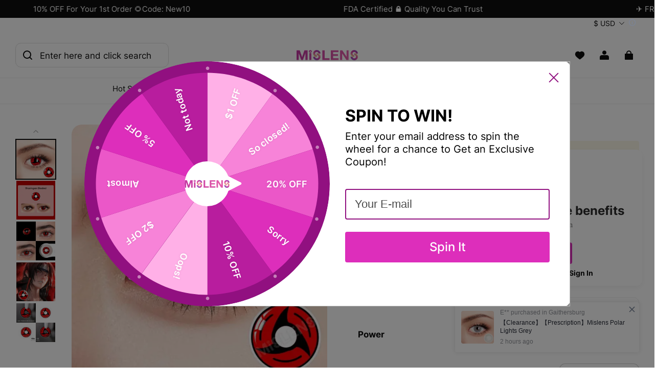

--- FILE ---
content_type: text/html; charset=utf-8
request_url: https://mislens.com/products/mislens-sharingan-bladed-cosplay
body_size: 159408
content:
<!DOCTYPE html>
<html lang="en">
  <head>
    <meta charset="UTF-8" />
    <meta http-equiv="X-UA-Compatible" content="IE=edge" />
    <meta
      name="viewport"
      content="width=device-width, initial-scale=1.0, minimum-scale=1.0, maximum-scale=1.0, user-scalable=no"
    />
    <link rel="canonical" href="https://mislens.com/products/mislens-sharingan-bladed-cosplay" />
    <meta http-equiv="x-dns-prefetch-control" content="on" />
    <link rel="dns-prefetch" href="https://fonts.gstatic.com" />
    <link rel="preconnect" href="https://fonts.gstatic.com" />


    <title>
  Mislens Sharingan Bladed Cosplay color contact lenses -mislens
</title>

      <meta name="description" content="Buy  Mislens Sharingan Bladed Cosplay  color contact lenses from mislens for dark Brown eyes. Free Shipping over 3 Pairs,worldwide shipping.Mislens Provide Natural cosmetic cheap color contact lenses, cosplay or Halloween Contacts,daily blue prescription lenses ,cases solutions and washer cleaner,$5.99~18.99,Shop now!" />


    
<meta property="og:site_name" content="mislens" />
<meta property="og:url" content="https://mislens.com/products/mislens-sharingan-bladed-cosplay" />
<meta property="og:title" content="Mislens Sharingan Bladed Cosplay color contact lenses -mislens" />
<meta property="og:type" content="product" />
<meta property="og:description" content="Buy  Mislens Sharingan Bladed Cosplay  color contact lenses from mislens for dark Brown eyes. Free Shipping over 3 Pairs,worldwide shipping.Mislens Provide Natural cosmetic cheap color contact lenses, cosplay or Halloween Contacts,daily blue prescription lenses ,cases solutions and washer cleaner,$5.99~18.99,Shop now!" />  <meta property="og:image" content="https://img-va.myshopline.com/image/store/2000981672/1652860505799/9c8fe954a0074ca8826ecb3d7ad56ce5.jpeg?w&#x3D;800&amp;h&#x3D;800" />
  <meta property="og:image:secure_url" content="https://img-va.myshopline.com/image/store/2000981672/1652860505799/9c8fe954a0074ca8826ecb3d7ad56ce5.jpeg?w&#x3D;800&amp;h&#x3D;800" />
  <meta property="og:image:width" content="800" />
  <meta property="og:image:height" content="800" />
  <meta property="og:price:amount" content="12.99" />
  <meta property="og:price:currency" content="USD" />
  <meta name="twitter:site" content="@LensMis31177" />
<meta name="twitter:card" content="summary_large_image" />
<meta name="twitter:title" content="Mislens Sharingan Bladed Cosplay color contact lenses -mislens" />
<meta name="twitter:description" content="Buy  Mislens Sharingan Bladed Cosplay  color contact lenses from mislens for dark Brown eyes. Free Shipping over 3 Pairs,worldwide shipping.Mislens Provide Natural cosmetic cheap color contact lenses, cosplay or Halloween Contacts,daily blue prescription lenses ,cases solutions and washer cleaner,$5.99~18.99,Shop now!" />

    <style>
@font-face {
  font-family: 'Annapurna SIL';
  font-weight: 400;
  font-style: normal;
  font-display: swap;
  src: url('/cdn/shop/fonts/Annapurna SIL:regular_v2.woff') format('woff'),
        url('/cdn/shop/fonts/Annapurna SIL:regular_v2.woff2') format('woff2');
}



@font-face {
  font-family: 'Annapurna SIL';
  font-weight: 700;
  font-style: normal;
  font-display: swap;
  src: url('/cdn/shop/fonts/Annapurna SIL:700_v2.woff') format('woff'),
        url('/cdn/shop/fonts/Annapurna SIL:700_v2.woff2') format('woff2');
}

@font-face {
  font-family: 'Annapurna SIL';
  font-weight: 400;
  font-style: normal;
  font-display: swap;
  src: url('/cdn/shop/fonts/Annapurna SIL:regular_v2.woff') format('woff'),
        url('/cdn/shop/fonts/Annapurna SIL:regular_v2.woff2') format('woff2');
}

@font-face {
  font-family: 'Inter';
  font-weight: 400;
  font-style: normal;
  font-display: swap;
  src: url('/cdn/shop/fonts/Inter:regular_v13.woff') format('woff'),
        url('/cdn/shop/fonts/Inter:regular_v13.woff2') format('woff2');
}

@font-face {
  font-family: 'Inter';
  font-weight: 500;
  font-style: normal;
  font-display: swap;
  src: url('/cdn/shop/fonts/Inter:500_v13.woff') format('woff'),
        url('/cdn/shop/fonts/Inter:500_v13.woff2') format('woff2');
}

@font-face {
  font-family: 'Inter';
  font-weight: 600;
  font-style: normal;
  font-display: swap;
  src: url('/cdn/shop/fonts/Inter:600_v13.woff') format('woff'),
        url('/cdn/shop/fonts/Inter:600_v13.woff2') format('woff2');
}

@font-face {
  font-family: 'Inter';
  font-weight: 700;
  font-style: normal;
  font-display: swap;
  src: url('/cdn/shop/fonts/Inter:700_v13.woff') format('woff'),
        url('/cdn/shop/fonts/Inter:700_v13.woff2') format('woff2');
}

@font-face {
  font-family: 'Inter';
  font-weight: 400;
  font-style: normal;
  font-display: swap;
  src: url('/cdn/shop/fonts/Inter:regular_v13.woff') format('woff'),
        url('/cdn/shop/fonts/Inter:regular_v13.woff2') format('woff2');
}

:root {
    --title-font: "Annapurna SIL", "sans-serif";
    --title-font-weight: 400;
    --title-font-style: normal;
    --title-letter-spacing: 0.00000001em;
    --title-font-size: 35px;
    --title-line-height: 1;
    --title-text-transform: unset;
    --body-font: "Inter", "sans-serif";
    
    --body-font-weight: 400;
    
    --body-bold-font-weight: 700;
    --body-font-style: normal;
    --body-letter-spacing: 0.00000001em;
    --body-font-size: 15px;
    --body-line-height: 1.3;

    --color-page-background: 255, 255, 255;
    --color-text: 13, 13, 13;
    --color-light-text: 104, 104, 104;
    --color-sale: 13, 13, 13;
    --color-discount: 238, 71, 0;
    --color-entry-line: 237, 237, 237;
    --color-button-background: 224, 32, 222;
    --color-button-text: 255, 255, 255;
    --color-button-secondary-background: 255, 255, 255;
    --color-button-secondary-text: 60, 106, 23;
    --color-button-secondary-border: 60, 106, 23;
    --color-discount-tag-background: 238, 71, 0;
    --color-discount-tag-text: 255, 255, 255;
    --color-cart-dot: 225, 243, 216;
    --color-cart-dot-text: 13, 13, 13;
    --color-image-background: 249, 249, 249;
    --color-image-loading-background: 249, 249, 249;
    --color-mask: 13, 13, 13;
    --color-shadow: var(--color-text);
    --color-scheme-1-bg: 255, 255, 255;
    --color-scheme-1-text: 255, 255, 255;
    --color-scheme-2-bg: 249, 249, 249;
    --color-scheme-2-text: 0, 0, 0;
    --color-scheme-3-bg: 244, 255, 239;
    --color-scheme-3-text: 255, 255, 255;

    --color-header-background: 255, 255, 255;
    --color-header-text: 13, 13, 13;
    --color-header-pc-searchbar-border: 221, 221, 221;
    --color-header-pc-searchbar-text: 13, 13, 13;
    --color-header-pc-searchbar-bg: 255, 255, 255;
    --color-announcement-bar-background: 13, 13, 13;
    --color-announcement-bar-text: 255, 255, 255;
    --color-footer-text: 255, 255, 255;
    --color-footer-border: 255, 255, 255;
    --color-footer-background: 13, 13, 13;

    --page-width: 1300px;
    --section-vertical-gap: 0px;
    --grid-horizontal-space: 12px;
    --grid-vertical-space: 20px;
    --grid-mobile-horizontal-space: 6px;
    --grid-mobile-vertical-space: 10px;

    --btn-border-thickness: 1px;
    --btn-border-opacity: 100%;
    --btn-border-radius: 10px;
    --btn-border-radius-outset: 11px;
    --btn-shadow-opacity: 0%;
    --btn-shadow-offset-x: 0px;
    --btn-shadow-offset-y: 0px;
    --btn-shadow-blur: 0px;

    --sku-selector-border-thickness: 1px;
    --sku-selector-border-opacity: 20%;
    --sku-selector-border-radius: 10px;
    --sku-selector-border-radius-outset: 11px;

    --input-border-thickness: 1px;
    --input-border-opacity: 20%;
    --input-border-radius: 10px;
    --input-border-radius-outset: 11px;
    --input-shadow-opacity: 0%;
    --input-shadow-offset-x: 0px;
    --input-shadow-offset-y: 0px;
    --input-shadow-blur: 0px;

    --card-border-thickness: 0px;
    --card-border-opacity: 10%;
    --card-border-radius: 20px;
    --card-border-radius-outset: 20px;
    --card-shadow-opacity: 0%;
    --card-shadow-offset-x: 0px;
    --card-shadow-offset-y: 0px;
    --card-shadow-blur: 0px;

    --product-card-border-thickness: 1px;
    --product-card-border-opacity: 5%;
    --product-card-border-radius: 20px;
    --product-card-border-radius-outset: 21px;
    --product-card-shadow-opacity: 0%;
    --product-card-shadow-offset-x: 0px;
    --product-card-shadow-offset-y: 0px;
    --product-card-shadow-blur: 0px;
    --product-card-content-align: left;

    --collection-card-border-thickness: 0px;
    --collection-card-border-opacity: 10%;
    --collection-card-border-radius: 20px;
    --collection-card-border-radius-outset: 20px;
    --collection-card-shadow-opacity: 0%;
    --collection-card-shadow-offset-x: 0px;
    --collection-card-shadow-offset-y: 2px;
    --collection-card-shadow-blur: 10px;

    --blog-card-border-thickness: 0px;
    --blog-card-border-opacity: 10%;
    --blog-card-border-radius: 20px;
    --blog-card-border-radius-outset: 20px;
    --blog-card-shadow-opacity: 0%;
    --blog-card-shadow-offset-x: 0px;
    --blog-card-shadow-offset-y: 0px;
    --blog-card-shadow-blur: 0px;

    --content-border-thickness: 1px;
    --content-border-opacity: 0%;
    --content-border-radius: 20px;
    --content-border-radius-outset: 21px;
    --content-shadow-opacity: 0%;
    --content-shadow-offset-x: 0px;
    --content-shadow-offset-y: 0px;
    --content-shadow-blur: 0px;

    --media-border-thickness: 0px;
    --media-border-opacity: 0%;
    --media-border-radius: 20px;
    --media-border-radius-outset: 20px;
    --media-shadow-opacity: 0%;
    --media-shadow-offset-x: 0px;
    --media-shadow-offset-left: 0px;
    --media-shadow-offset-right: 0px;
    --media-shadow-offset-y: 0px;
    --media-shadow-offset-top: 0px;
    --media-shadow-offset-bottom: 0px;
    --media-shadow-blur: 0px;

    --menu-modal-border-thickness: 1px;
    --menu-modal-border-opacity: 10%;
    --menu-modal-border-radius: 20px;
    --menu-modal-border-radius-outset: 21px;
    --menu-modal-shadow-opacity: 0%;
    --menu-modal-shadow-offset-x: 0px;
    --menu-modal-shadow-offset-y: 4px;
    --menu-modal-shadow-blur: 5px;

    --drawer-border-thickness: 1px;
    --drawer-border-opacity: 10%;
    --drawer-shadow-opacity: 0%;
    --drawer-shadow-offset-x: 0px;
    --drawer-shadow-offset-y: 4px;
    --drawer-shadow-blur: 5px;

    --product-discount-radius: 10px;

    --swatch-background-default-image: url(https://img-preview.myshopline.com/image/shopline/63f6f348c12b4678bb15d8abda3c7e31.png);
    --swatch-size: 18px;
}
</style>

    <link href="/cdn/shop/prev/ad1c9cd3e7b07e2c364c985f73188054/1765535555350/assets/base.css" rel="stylesheet" type="text/css" media="all">

    <script src="/cdn/shop/prev/ad1c9cd3e7b07e2c364c985f73188054/1765535555350/assets/global.js" defer="defer"></script>

    
  <meta name="google-site-verification" content />
  <meta name="msvalidate.01" content />
<meta name="msvalidate.01" content />
  <meta name="facebook-domain-verification" content=bupg2egtqg5jjzk6fqguhxvzgzanha />
  <meta name="p:domain_verify" content="6b899ebf2d0bee097d4f7435d800be13" />
  
<script >function __SL_CUSTOM_CODE_GETROW__(){var r=new Error;if(!r.stack)try{throw r}catch(r){if(!r.stack)return 0}var t=r.stack.toString().split(/\r\n|\n/),e=/:(\d+):(?:\d+)[^\d]*$/;do{var n=t.shift()}while(!e.exec(n)&&t.length);var a=e.exec(t.shift());return a?parseInt(a[1]):0}</script>
<script >!function(){function t(){this.data={}}t.prototype.set=function(t,n,i){this[n]||(this[n]={start:"",end:"",scripts:[]}),this[n][i]=t,this[n].start&&this[n].end&&(this.data[n]||(this.data[n]=[]),this.data[n].push(this[n]),delete this[n])},t.prototype.setScript=function(t,n){const i=this.data[t].find((function(t,n){return 0===n&&!t.scripts.length||!t.scripts.length}));i&&(i.scripts=i.scripts.concat(n))},t.prototype.getAppKeyByScriptUrl=function(t){var n=this;return new Promise((function(i){setTimeout((function(){const s=Object.keys(n.data).find((function(i){return n.data[i].find((function(n){return n.scripts.find((function(n){if(n&&n.src)return t===n.src}))}))}));i(s)}),4)}))},t.prototype.getAppKey=function(t){var n=this;return Object.keys(n.data).find((function(i){if(n.data[i].find((function(n){return n.start<t&&n.end>t})))return!0}))},window.__APP_CODE__||(window.__APP_CODE__=new t)}();</script>
<script>window.__ENV__ = {"APP_ENV":"product","SENTRY_DSN":"https:\u002F\u002Fb1ba39d4e0bf4bf6a6ef0a2add016a44@sentry-new.myshopline.com\u002F265","STORE_THEME_SENTRY_DSN":"https:\u002F\u002Fab5c03d7011e42d7b3914c7bd779547b@sentry-new.myshopline.com\u002F273","SENTRY_TRACES_SAMPLE_RATE":-1,"ENABLE_IFRAME_ID":true,"SENTRY_GRAY":false,"SDK_UMDJS":"https:\u002F\u002Fcdn.myshopline.com\u002Ft\u002Flayout\u002Fdev\u002F3300003680\u002F1608276731999\u002F610a693c63e57e2aca6c2554\u002F1628072347914\u002Fassets\u002Findex.umd.min.js","USE_STORE_INFO_REGION_CACHE":true,"USE_REDIRECT_PATH_CACHE":true,"USE_APP_CODE_BLOCK_CACHE":true,"USE_HTTP_REPORT_EVENT_IDS":[60006253],"USE_HTTP_REPORT_EVENT_NAMES":["view"],"ROBOTS_CACHER":{"ua_list":[],"useless_query":["fbclid","gclid","utm_campaign","utm_adset","utm_ad","utm_medium","utm_source","utm_content","utm_term","campaign_id","adset_id","ad_id","variant"],"expires":600,"store_domain_list":["ALL"],"is_use_spider_company":false,"is_use_spider_ua":false},"PAGE_CACHER":{"enable":false,"themes":["ALL","Expect","Impress","Expect_TEST"],"templates":[{"name":"templates\u002Findex","expires":10}]},"useOldSSRPlugin":{},"PAYPAL_CONFIG":{"disableFunding":"card,bancontact,blik,eps,giropay,ideal,mercadopago,mybank,p24,sepa,sofort,venmo"},"LOGGING_THRESHOLD_BY_RENDER":500,"POLLING_TIME-OUT_RETRY_FREQUENCY":8,"POLLING_TIME-OUT_RETRY_DELAY":3000,"DF_SDK_ENABLE":{"isAll":true,"appCode":"m3tdgo","themeNames":["Expect","global","Along","Impress","Soo","Solid"]},"PAYPAL_CONFIG_V2":[{"key":"disable-funding","value":"card,bancontact,blik,eps,giropay,ideal,mercadopago,mybank,p24,sepa,sofort,venmo","isCoverAll":true,"scope":"continue","whitelist":[],"blacklist":[]},{"key":"enable-funding","value":"paylater","isCoverAll":true,"scope":"all","whitelist":[],"blacklist":[]}],"COMPLETE_ORDER_JUMP_TIMEOUT":10,"ADDRESS_AUTOCOMPLETE_CONFIG":{"prediction_debounce_ms":400,"south_east_countries":{"mode":"disable","whitelist_store_ids":["1652240404138","1679974845705","1676274381211","1677468419723","1682156092973","1663745358748","1673329501708","1676868586152","1648608707106","1679279486633","1681696235688","1664792332609","1677837417427","1672322277922","1644637282055","1644637282057"],"blacklist_store_ids":[]}},"TRADE__FEATURE_FLAGS_CONFIG":{"server_endpoint":"https:\u002F\u002Fabtest.myshopline.com\u002Fexperiment","app_key":"shopline-trade"},"USE_REPORT_URL_STORE_IDS":["all"],"USE_EVENT_TRACE_CONFIG_CACHE":true,"IS_CHANGE_MERCHANT_TO_SITE":true,"PRODUCT_OBJECTS_GRAY_RULE":{"enable":true,"handleList":["adasgtest","bix3mk02","wenxuetingfz","amy.wen11","wenxuetingsgauto","shoplinewebtest","graytest","taican","haidu","bryant33","nana13","sjf03-sin","apitest001","adaus","bix3mk03","wenxuetingus","amy.wen12","wenxuetingauto","wenxuetingusauto","chun77","nana11","test03","apitest002","amywen12","lives-will","winsonwen","yongzyongz","slbryant","garytest","yongzyongz","lives-will","winsonwen","test111111","test04-sin","sjf03-us","shawboutique","extent-demo","beetlesgelpolish","soufeel","test-tys","r39x33kmubdcsvja9i","mademine-test-tys","1chqxtmchih8ul","jason-us","jason-sg","tina2","halaras","myhawaiianshirts","mycustombobblehead"],"ratio":50},"WEBSITE_MIFRATION":true,"TRADE_PAY":{"JUMP_TIMEOUT":2000,"AUTO_INIT":{"TIMEOUT":5000,"CHANNELS":[{"payMethodCode":"GooglePay"},{"payMethodCode":"ApplePay"}]}},"CHECKOUT_COUNTRY_LIBRARY_JSON_URL":"https:\u002F\u002Fcdn.myshopline.com\u002Ft\u002Fcf\u002F1cad82e8f88f0f743c2b82d308fb84f9\u002F4yblskxgvzarr1ub\u002Fcheckout-countries","CHECKOUT_COUNTRY_LIBRARY_JS_URL":"\u002Fcf-edge-static\u002F1cad82e8f88f0f743c2b82d308fb84f9\u002Fcheckout-countries","ANALYTICS_UNIFY_CONFIG":{"disableGetCollectionsStores":["1732075791988","1640660241441","1698792289635"],"hdsdkHttpConfig":{"stores":["*"],"acts":["webeventtracker","webslcodetrack"],"uas":["musical_ly"],"sendMethod":"ajax"},"pageDurationAsyncLoopInterval":0,"hdsdkFilterEvents":{"enable":true,"events":{"webslcodetrack":[{"event_name":"ViewProductItem"},{"event_name":"PageView_300"},{"event_name":"PageView_1000"},{"event_name":"PageView_2000"},{"event_name":"PageView_3000"},{"event_name":"View","page":102,"module":109,"component":101,"action_type":101},{"event_name":"View","page":103,"module":109,"component":101,"action_type":101},{"event_name":"View","page":132,"module":-999,"component":-999,"action_type":101},{"event_name":"ViewSuccess","page":132,"module":-999,"component":-999,"action_type":108}]}}},"WEB_PIXELS":{"wpt":{"templateBaseUrl":"https:\u002F\u002Fcdn.myshopline.com\u002Ft\u002Fwpm","sdkBaseUrl":"https:\u002F\u002Ffront.myshopline.com\u002Fcdn\u002Fv1\u002Fbase\u002Fdatacenter","sdkVersion":"wpt-0.5.1"},"wpm":{"sdkBaseUrl":"https:\u002F\u002Ffront.myshopline.com\u002Fcdn\u002Fv1\u002Fbase\u002Fdatacenter","sdkVersion":"wpm-0.7.2"}},"CHAIN_BASE_CONFIG":{"event":{"playback":{"playbackMaxLimit":0,"trackThreshold":50}}},"CHAIN_BASE_SERVICE_WORKER_URL":"\u002Fcf-edge-static\u002F4901d6778f66716fa583d51614a75d3d\u002Fchain-base-service-worker.js","streamTheme":[],"TRADE__METRIC_REPORT_CONFIG":{"rate":10000,"version":"v1"},"SENTRY_ERROR_FILTER_MESSAGES":["not match the postCode list","The current browser does not support Google Pay","Cannot use applePay","The current browser does not support this payment method","SDK实例化 & 初始化 失败 [reason: DEVICE_NOT_SUPPORT]","SDK实例化 & 初始化 失败 [reason: no support browser]","evaluating 'document.getElementById('stage-footer')","evaluating 'document.getElementById('live-chat-ai-wrapper')"]}</script><script>window.__LE__ = true;if(!window.Shopline){ window.Shopline = {} };Shopline.designMode=false;Shopline.uri={"alias":"ProductsDetail","isExact":true,"params":{"uniqueKey":"mislens-sharingan-bladed-cosplay"},"query":{},"url":"\u002Fproducts\u002Fmislens-sharingan-bladed-cosplay","path":"\u002Fproducts\u002F:uniqueKey","template":"templates\u002Fproduct.json","bindingTemplate":"templates\u002Fproducts\u002Fdetail.html","root_url":"\u002F","customPageId":"0"};Shopline.handle="mislens";Shopline.merchantId="2000981672";Shopline.storeId="1652860505799";Shopline.currency="USD";Shopline.themeId="68625c4bf5da6c029696cb7b";Shopline.themeName="Modern";Shopline.storeThemeName="Modern1";Shopline.themeVersion="1.4.69";Shopline.themeTypeVersion=2.1;Shopline.updateMode=0;Shopline.locale="en";Shopline.customerCountry="US";Shopline.routes={"root":"\u002F"};Shopline.theme={"settings":{"desktop_logo_width":120,"mobile_logo_width":110,"color_page_background":"#FFFFFF","color_text":"#0d0d0d","color_light_text":"#686868","color_entry_line":"#ededed","color_card_background":"","color_card_text":"","color_button_background":"#e020de","color_button_text":"#FFF","color_button_secondary_background":"#ffffff","color_button_secondary_text":"#3c6a17","color_button_secondary_border":"#3c6a17","color_sale":"#0d0d0d","color_discount":"#EE4700","color_discount_tag_background":"#ee4700","color_discount_tag_text":"#FFFFFF","color_cart_dot":"#e1f3d8","color_cart_dot_text":"#0d0d0d","color_image_background":"#f9f9f9","color_image_loading_background":"#f9f9f9","color_mask":"#0d0d0d","color_shadow":"","color_header_background":"#FFFFFF","color_header_text":"#0d0d0d","color_header_pc_search_bar_border":"#DDDDDD","color_header_pc_search_bar_text":"#0d0d0d","color_header_pc_search_bar_bg":"#FFFFFF","color_announcement_bar_background":"#0d0d0d","color_announcement_bar_text":"#ffffff","color_footer_background":"#0d0d0d","color_footer_border":"#ffffff","color_footer_text":"#ffffff","color_scheme_1_bg":"#ffffff","color_scheme_1_text":"#ffffff","color_scheme_2_bg":"#f9f9f9","color_scheme_2_text":"#000","color_scheme_3_bg":"#f4ffef","color_scheme_3_text":"#ffffff","title_font_family":"Annapurna SIL","title_letter_spacing":0,"title_font_size":35,"title_line_height":1,"title_uppercase":false,"body_font_family":"Inter","body_letter_spacing":0,"body_font_size":15,"body_line_height":1.3,"page_width":1300,"section_vertical_gap":0,"grid_horizontal_space":12,"grid_vertical_space":20,"btn_hover_animation":"fill_right","btn_border_thickness":1,"btn_border_opacity":100,"btn_border_radius":10,"btn_shadow_opacity":0,"btn_shadow_offset_x":0,"btn_shadow_offset_y":0,"btn_shadow_blur":0,"sku_selector_border_thickness":1,"sku_selector_border_opacity":20,"sku_selector_border_radius":10,"sku_selector_shadow_opacity":0,"sku_selector_shadow_offset_x":0,"sku_selector_shadow_offset_y":0,"sku_selector_shadow_blur":0,"input_border_thickness":1,"input_border_opacity":20,"input_border_radius":10,"input_shadow_opacity":0,"input_shadow_offset_x":0,"input_shadow_offset_y":0,"input_shadow_blur":0,"enable_quick_view":true,"quick_view_button_pc_style":"icon","quick_view_button_mobile_style":"icon","quick_view_mobile_position":"inside","product_title_show_type":"full-display","product_pc_title_show":true,"product_mobile_title_show":true,"enabled_color_swatch":false,"swatch_style":"square","swatch_max_show":4,"swatch_show_style":"show_one_row","swatch_size":18,"product_discount":true,"product_discount_tag_style":"save","product_discount_style":"number","product_discount_size":"mini","product_discount_position":"left_top","product_discount_radius":10,"product_card_price_show_type":"lowest_price","product_card_style":"normal","product_card_image_padding":0,"product_card_content_align":"left","product_card_border_thickness":1,"product_card_border_opacity":5,"product_card_border_radius":20,"product_card_shadow_opacity":0,"product_card_shadow_offset_x":0,"product_card_shadow_offset_y":0,"product_card_shadow_blur":0,"collection_card_style":"normal","collection_card_image_padding":0,"collection_card_content_align":"center","collection_card_border_thickness":0,"collection_card_border_opacity":10,"collection_card_border_radius":20,"collection_card_shadow_opacity":0,"collection_card_shadow_offset_x":0,"collection_card_shadow_offset_y":2,"collection_card_shadow_blur":10,"blog_card_style":"normal","blog_card_image_padding":0,"blog_card_content_align":"center","blog_card_border_thickness":0,"blog_card_border_opacity":10,"blog_card_border_radius":20,"blog_card_shadow_opacity":0,"blog_card_shadow_offset_x":0,"blog_card_shadow_offset_y":0,"blog_card_shadow_blur":0,"card_border_thickness":0,"card_border_opacity":10,"card_border_radius":20,"card_shadow_opacity":0,"card_shadow_offset_x":0,"card_shadow_offset_y":0,"card_shadow_blur":0,"content_border_thickness":1,"content_border_opacity":0,"content_border_radius":20,"content_shadow_opacity":0,"content_shadow_offset_x":0,"content_shadow_offset_y":0,"content_shadow_blur":0,"media_border_thickness":0,"media_border_opacity":0,"media_border_radius":20,"media_shadow_opacity":0,"media_shadow_offset_x":0,"media_shadow_offset_y":0,"media_shadow_blur":0,"menu_modal_border_thickness":1,"menu_modal_border_opacity":10,"menu_modal_border_radius":20,"menu_modal_shadow_opacity":0,"menu_modal_shadow_offset_x":0,"menu_modal_shadow_offset_y":4,"menu_modal_shadow_blur":5,"drawer_border_thickness":1,"drawer_border_opacity":10,"drawer_shadow_opacity":0,"drawer_shadow_offset_x":0,"drawer_shadow_offset_y":4,"drawer_shadow_blur":5,"cart_type":"drawer","cart_empty_recommend_title":"You May Also Like","cart_empty_recommend_product_to_show":12,"cart_empty_recommend_product_image_ratio":150,"cart_empty_recommend_product_image_fill_type":"contain","co_banner_pc_img":{},"co_banner_phone_img":{},"co_banner_pc_height":"low","co_banner_phone_height":"low","co_banner_img_show":"center","co_full_screen":true,"co_checkout_image":{},"co_logo_size":"medium","co_logo_position":"left","co_bg_image":{},"co_background_color":"#FFFFFF","co_form_bg_color":"white","co_order_bg_image":{},"co_order_background_color":"#FAFAFA","co_type_title_font":{"lib":"system","value":"System"},"co_type_body_font":{"lib":"system","value":"System"},"co_color_btn_bg":"#276EAF","co_color_err_color":"#F04949","co_color_msg_color":"#276EAF","show_official_icon":false,"social_facebook_link":"https:\u002F\u002Fwww.facebook.com\u002FMISlensOfficial\u002F","social_twitter_link":"https:\u002F\u002Ftwitter.com\u002FLensMis31177","social_pinterest_link":"https:\u002F\u002Fwww.pinterest.com\u002FMislens_official\u002F","social_instagram_link":"https:\u002F\u002Finstagram.com\u002Fmis_lens","social_snapchat_link":"","social_tiktok_link":"https:\u002F\u002Fwww.tiktok.com\u002F@mis_lens?lang=en","social_youtube_link":"https:\u002F\u002Fwww.youtube.com\u002Fchannel\u002FUCXeLcBnGIrp41I-tH3pQS7Q\u002Ffeatured","social_vimeo_link":"","social_tumblr_link":"","social_linkedin_link":"","social_whatsapp_link":"","social_line_link":"","social_kakao_link":"","show_official_share_icon":false,"show_social_name":true,"share_to_facebook":true,"share_to_twitter":true,"share_to_pinterest":true,"share_to_line":true,"share_to_whatsapp":true,"share_to_tumblr":true,"show_search_goods_price":true,"show_pc_breadcrumb":false,"show_mobile_breadcrumb":false,"favicon_image":"","product_add_to_cart":true,"cart_empty_recommend_collection":"","cart_continue_url":"","logo":"shopline:\u002F\u002Fshop_images\u002F0513【透明底-彩】LOGO-mislens_7062445864438998604.png"},"blocks":{"17628453926031667560":{"type":"shopline:\u002F\u002Fapps\u002F店铺转化提升\u002Fblocks\u002Fclick-block\u002Fe4a69c52-27bd-4ec9-86c8-1d5b4d867769","disabled":true,"settings":{}},"1762845392603915982e":{"type":"shopline:\u002F\u002Fapps\u002F店铺转化提升\u002Fblocks\u002Fcount-down-of-cart\u002Fe4a69c52-27bd-4ec9-86c8-1d5b4d867769","disabled":true,"settings":{"finalWords":"","prefix":"","suffix":""}},"1762845392603db70740":{"type":"shopline:\u002F\u002Fapps\u002F店铺转化提升\u002Fblocks\u002Fdiscount-modal-block\u002Fe4a69c52-27bd-4ec9-86c8-1d5b4d867769","disabled":true,"settings":{"titleContent":"","msgContent":"","toCheckOutContent":"","toShoppingContent":""}},"1762845392603683bcc9":{"type":"shopline:\u002F\u002Fapps\u002F店铺转化提升\u002Fblocks\u002Fpayment-security\u002Fe4a69c52-27bd-4ec9-86c8-1d5b4d867769","disabled":true,"settings":{"paymentSecurityDesc":"","afterSaleGuaranteeDesc":""}},"1762845392603de15628":{"type":"shopline:\u002F\u002Fapps\u002F店铺转化提升\u002Fblocks\u002Fproduct-promotion-label\u002Fe4a69c52-27bd-4ec9-86c8-1d5b4d867769","disabled":true,"settings":{}},"1762845392603d7fd5c0":{"type":"shopline:\u002F\u002Fapps\u002F店铺转化提升\u002Fblocks\u002Fship-calculate\u002Fe4a69c52-27bd-4ec9-86c8-1d5b4d867769","disabled":true,"settings":{"title":"","country":"","province":"","city":"","zipCode":"","calculateButtonTitle":""}},"1762845392603576ccfe":{"type":"shopline:\u002F\u002Fapps\u002FSmartPush\u002Fblocks\u002Fapp-embed-block\u002Fba1ca5f6-ccc5-43fc-8ddb-f3b5147e1fc5","disabled":true,"settings":{}},"1762845392603e239996":{"type":"shopline:\u002F\u002Fapps\u002F商品评价\u002Fblocks\u002Fapp_embed_block\u002Fbd4a09d9-7542-4e11-931c-19fe441576aa","disabled":true,"settings":{"comment_html":""}},"1762845392603bd394e4":{"type":"shopline:\u002F\u002Fapps\u002F商品评价\u002Fblocks\u002Fcomment-pop\u002Fbd4a09d9-7542-4e11-931c-19fe441576aa","disabled":true,"settings":{}},"1762845392603e020aa7":{"type":"shopline:\u002F\u002Fapps\u002F商品评价\u002Fblocks\u002Fcomment-structure\u002Fbd4a09d9-7542-4e11-931c-19fe441576aa","disabled":true,"settings":{}},"1762845392603ee8f183":{"type":"shopline:\u002F\u002Fapps\u002FWEBPUSH\u002Fblocks\u002Fapp-embed-block\u002F7b4207ec-1620-48ab-8fc9-4da43167d4a1","disabled":true,"settings":{}},"176284539260357f8a3b":{"type":"shopline:\u002F\u002Fapps\u002F订单票据定制助手\u002Fblocks\u002Fapp-embed-block\u002F83ee113e-eaa0-44a6-8fbc-2d5ea0d4eaff","disabled":true,"settings":{}},"17628453926049252f76":{"type":"shopline:\u002F\u002Fapps\u002F高阶组件库\u002Fblocks\u002Fback-to-top\u002F01405986-ae6f-4fcc-adaa-2a21f14efc9f","disabled":true,"settings":{"color_background":"#ffffff","background_opacity":100,"icon_name":"arrow1","color_icon":"#000000","radius":40,"pc_position_right":40,"pc_position_bottom":180,"mb_position_right":20,"mb_position_bottom":72}},"176284539260447e607e":{"type":"shopline:\u002F\u002Fapps\u002F高阶组件库\u002Fblocks\u002Ffooter-tab\u002F01405986-ae6f-4fcc-adaa-2a21f14efc9f","disabled":true,"settings":{"show_pages":{"showType":"all","customPages":[]},"tab_1":"Home","icon_1":"home","tab_2":"Category","icon_2":"category","tab_3":"Cart","icon_3":"cart","tab_4":"User","icon_4":"user","icon_5":"none","color_title":"#000000","title_font_family":"Poppins:600","title_m_font_size":12,"title_letter_spacing":0,"title_line_height":1.6,"padding_height":6,"tab_radius":0,"color_icon":"#000000","color_background":"#ffffff","background_opacity":100}},"1762845392604458426d":{"type":"shopline:\u002F\u002Fapps\u002F多平台Pixel安装助手\u002Fblocks\u002Fapp-embed-block\u002F797eece0-2975-4d45-a7ef-470cadb67ba9","disabled":false,"settings":{}},"176284539260403be390":{"type":"shopline:\u002F\u002Fapps\u002F消息中心\u002Fblocks\u002Fmc-chat-widget\u002Feb9f2b8e-abe2-475c-b5d6-ce600991155b","disabled":true,"settings":{}},"1762845392604851266a":{"type":"shopline:\u002F\u002Fapps\u002FGDPR-隐私弹窗\u002Fblocks\u002Fgdpr-embeded-app-block\u002F99b5bc7b-5971-4b60-8372-dc63df1cde73","disabled":true,"settings":{"color_type":"0","title_color":"#000000","description_color":"#000000","button_text_color":"#FFFFFF","button_bg_color":"#000000","button_border_color":"#FFFFFF","secondary_button_text_color":"#000000","secondary_button_bg_color":"#FFFFFF","secondary_button_border_color":"#000000","banner_color":"#FFFFFF","tip_text_color":"#7A8499","size_type":"0","title_size":16,"description_size":14,"button_size":12,"secondary_button_size":12,"radius_type":"0","modal_radius":0,"button_radius":0}},"1762845392604e625d7e":{"type":"shopline:\u002F\u002Fapps\u002F多语言&多货币助手\u002Fblocks\u002Fcurrency-convert\u002F5d9e1987-6350-44e8-bfc9-6c3d7168c5a2","disabled":true,"settings":{"color_mode":"followTheme","bg_color":"#FFFFFF","text_color":"#000000","hover_text_color":"#476377","hover_bg_color":"#EAEDF1"}},"17628453926043a297d3":{"type":"shopline:\u002F\u002Fapps\u002F多语言&多货币助手\u002Fblocks\u002Fgoogle-translate\u002F5d9e1987-6350-44e8-bfc9-6c3d7168c5a2","disabled":true,"settings":{"color_mode":"followTheme","bg_color":"#FFFFFF","text_color":"#000000","hover_text_color":"#476377","hover_bg_color":"#EAEDF1"}}}};Shopline.settings={"desktop_logo_width":120,"mobile_logo_width":110,"color_page_background":{"alpha":1,"red":255,"green":255,"blue":255,"hue":0,"saturation":100,"lightness":100,"rgb":"255 255 255","rgba":"255 255 255 \u002F 1.0"},"color_text":{"alpha":1,"red":13,"green":13,"blue":13,"hue":0,"saturation":0,"lightness":5,"rgb":"13 13 13","rgba":"13 13 13 \u002F 1.0"},"color_light_text":{"alpha":1,"red":104,"green":104,"blue":104,"hue":0,"saturation":0,"lightness":41,"rgb":"104 104 104","rgba":"104 104 104 \u002F 1.0"},"color_entry_line":{"alpha":1,"red":237,"green":237,"blue":237,"hue":0,"saturation":0,"lightness":93,"rgb":"237 237 237","rgba":"237 237 237 \u002F 1.0"},"color_card_background":{},"color_card_text":{},"color_button_background":{"alpha":1,"red":224,"green":32,"blue":222,"hue":301,"saturation":76,"lightness":50,"rgb":"224 32 222","rgba":"224 32 222 \u002F 1.0"},"color_button_text":{"alpha":1,"red":255,"green":255,"blue":255,"hue":0,"saturation":100,"lightness":100,"rgb":"255 255 255","rgba":"255 255 255 \u002F 1.0"},"color_button_secondary_background":{"alpha":1,"red":255,"green":255,"blue":255,"hue":0,"saturation":100,"lightness":100,"rgb":"255 255 255","rgba":"255 255 255 \u002F 1.0"},"color_button_secondary_text":{"alpha":1,"red":60,"green":106,"blue":23,"hue":93,"saturation":64,"lightness":25,"rgb":"60 106 23","rgba":"60 106 23 \u002F 1.0"},"color_button_secondary_border":{"alpha":1,"red":60,"green":106,"blue":23,"hue":93,"saturation":64,"lightness":25,"rgb":"60 106 23","rgba":"60 106 23 \u002F 1.0"},"color_sale":{"alpha":1,"red":13,"green":13,"blue":13,"hue":0,"saturation":0,"lightness":5,"rgb":"13 13 13","rgba":"13 13 13 \u002F 1.0"},"color_discount":{"alpha":1,"red":238,"green":71,"blue":0,"hue":18,"saturation":100,"lightness":47,"rgb":"238 71 0","rgba":"238 71 0 \u002F 1.0"},"color_discount_tag_background":{"alpha":1,"red":238,"green":71,"blue":0,"hue":18,"saturation":100,"lightness":47,"rgb":"238 71 0","rgba":"238 71 0 \u002F 1.0"},"color_discount_tag_text":{"alpha":1,"red":255,"green":255,"blue":255,"hue":0,"saturation":100,"lightness":100,"rgb":"255 255 255","rgba":"255 255 255 \u002F 1.0"},"color_cart_dot":{"alpha":1,"red":225,"green":243,"blue":216,"hue":100,"saturation":53,"lightness":90,"rgb":"225 243 216","rgba":"225 243 216 \u002F 1.0"},"color_cart_dot_text":{"alpha":1,"red":13,"green":13,"blue":13,"hue":0,"saturation":0,"lightness":5,"rgb":"13 13 13","rgba":"13 13 13 \u002F 1.0"},"color_image_background":{"alpha":1,"red":249,"green":249,"blue":249,"hue":0,"saturation":0,"lightness":98,"rgb":"249 249 249","rgba":"249 249 249 \u002F 1.0"},"color_image_loading_background":{"alpha":1,"red":249,"green":249,"blue":249,"hue":0,"saturation":0,"lightness":98,"rgb":"249 249 249","rgba":"249 249 249 \u002F 1.0"},"color_mask":{"alpha":1,"red":13,"green":13,"blue":13,"hue":0,"saturation":0,"lightness":5,"rgb":"13 13 13","rgba":"13 13 13 \u002F 1.0"},"color_shadow":{},"color_header_background":{"alpha":1,"red":255,"green":255,"blue":255,"hue":0,"saturation":100,"lightness":100,"rgb":"255 255 255","rgba":"255 255 255 \u002F 1.0"},"color_header_text":{"alpha":1,"red":13,"green":13,"blue":13,"hue":0,"saturation":0,"lightness":5,"rgb":"13 13 13","rgba":"13 13 13 \u002F 1.0"},"color_header_pc_search_bar_border":{"alpha":1,"red":221,"green":221,"blue":221,"hue":0,"saturation":0,"lightness":87,"rgb":"221 221 221","rgba":"221 221 221 \u002F 1.0"},"color_header_pc_search_bar_text":{"alpha":1,"red":13,"green":13,"blue":13,"hue":0,"saturation":0,"lightness":5,"rgb":"13 13 13","rgba":"13 13 13 \u002F 1.0"},"color_header_pc_search_bar_bg":{"alpha":1,"red":255,"green":255,"blue":255,"hue":0,"saturation":100,"lightness":100,"rgb":"255 255 255","rgba":"255 255 255 \u002F 1.0"},"color_announcement_bar_background":{"alpha":1,"red":13,"green":13,"blue":13,"hue":0,"saturation":0,"lightness":5,"rgb":"13 13 13","rgba":"13 13 13 \u002F 1.0"},"color_announcement_bar_text":{"alpha":1,"red":255,"green":255,"blue":255,"hue":0,"saturation":100,"lightness":100,"rgb":"255 255 255","rgba":"255 255 255 \u002F 1.0"},"color_footer_background":{"alpha":1,"red":13,"green":13,"blue":13,"hue":0,"saturation":0,"lightness":5,"rgb":"13 13 13","rgba":"13 13 13 \u002F 1.0"},"color_footer_border":{"alpha":1,"red":255,"green":255,"blue":255,"hue":0,"saturation":100,"lightness":100,"rgb":"255 255 255","rgba":"255 255 255 \u002F 1.0"},"color_footer_text":{"alpha":1,"red":255,"green":255,"blue":255,"hue":0,"saturation":100,"lightness":100,"rgb":"255 255 255","rgba":"255 255 255 \u002F 1.0"},"color_scheme_1_bg":{"alpha":1,"red":255,"green":255,"blue":255,"hue":0,"saturation":100,"lightness":100,"rgb":"255 255 255","rgba":"255 255 255 \u002F 1.0"},"color_scheme_1_text":{"alpha":1,"red":255,"green":255,"blue":255,"hue":0,"saturation":100,"lightness":100,"rgb":"255 255 255","rgba":"255 255 255 \u002F 1.0"},"color_scheme_2_bg":{"alpha":1,"red":249,"green":249,"blue":249,"hue":0,"saturation":0,"lightness":98,"rgb":"249 249 249","rgba":"249 249 249 \u002F 1.0"},"color_scheme_2_text":{"alpha":1,"red":0,"green":0,"blue":0,"hue":0,"saturation":0,"lightness":0,"rgb":"0 0 0","rgba":"0 0 0 \u002F 1.0"},"color_scheme_3_bg":{"alpha":1,"red":244,"green":255,"blue":239,"hue":101,"saturation":100,"lightness":97,"rgb":"244 255 239","rgba":"244 255 239 \u002F 1.0"},"color_scheme_3_text":{"alpha":1,"red":255,"green":255,"blue":255,"hue":0,"saturation":100,"lightness":100,"rgb":"255 255 255","rgba":"255 255 255 \u002F 1.0"},"title_font_family":{"fallback_families":"sans-serif","family":"Annapurna SIL","style":"normal","weight":"400","variants":"regular","system":false},"title_letter_spacing":0,"title_font_size":35,"title_line_height":1,"title_uppercase":false,"body_font_family":{"fallback_families":"sans-serif","family":"Inter","style":"normal","weight":"400","variants":"regular","system":false},"body_letter_spacing":0,"body_font_size":15,"body_line_height":1.3,"page_width":1300,"section_vertical_gap":0,"grid_horizontal_space":12,"grid_vertical_space":20,"btn_hover_animation":"fill_right","btn_border_thickness":1,"btn_border_opacity":100,"btn_border_radius":10,"btn_shadow_opacity":0,"btn_shadow_offset_x":0,"btn_shadow_offset_y":0,"btn_shadow_blur":0,"sku_selector_border_thickness":1,"sku_selector_border_opacity":20,"sku_selector_border_radius":10,"sku_selector_shadow_opacity":0,"sku_selector_shadow_offset_x":0,"sku_selector_shadow_offset_y":0,"sku_selector_shadow_blur":0,"input_border_thickness":1,"input_border_opacity":20,"input_border_radius":10,"input_shadow_opacity":0,"input_shadow_offset_x":0,"input_shadow_offset_y":0,"input_shadow_blur":0,"enable_quick_view":true,"quick_view_button_pc_style":"icon","quick_view_button_mobile_style":"icon","quick_view_mobile_position":"inside","product_title_show_type":"full-display","product_pc_title_show":true,"product_mobile_title_show":true,"enabled_color_swatch":false,"swatch_style":"square","swatch_max_show":4,"swatch_show_style":"show_one_row","swatch_size":18,"product_discount":true,"product_discount_tag_style":"save","product_discount_style":"number","product_discount_size":"mini","product_discount_position":"left_top","product_discount_radius":10,"product_card_price_show_type":"lowest_price","product_card_style":"normal","product_card_image_padding":0,"product_card_content_align":"left","product_card_border_thickness":1,"product_card_border_opacity":5,"product_card_border_radius":20,"product_card_shadow_opacity":0,"product_card_shadow_offset_x":0,"product_card_shadow_offset_y":0,"product_card_shadow_blur":0,"collection_card_style":"normal","collection_card_image_padding":0,"collection_card_content_align":"center","collection_card_border_thickness":0,"collection_card_border_opacity":10,"collection_card_border_radius":20,"collection_card_shadow_opacity":0,"collection_card_shadow_offset_x":0,"collection_card_shadow_offset_y":2,"collection_card_shadow_blur":10,"blog_card_style":"normal","blog_card_image_padding":0,"blog_card_content_align":"center","blog_card_border_thickness":0,"blog_card_border_opacity":10,"blog_card_border_radius":20,"blog_card_shadow_opacity":0,"blog_card_shadow_offset_x":0,"blog_card_shadow_offset_y":0,"blog_card_shadow_blur":0,"card_border_thickness":0,"card_border_opacity":10,"card_border_radius":20,"card_shadow_opacity":0,"card_shadow_offset_x":0,"card_shadow_offset_y":0,"card_shadow_blur":0,"content_border_thickness":1,"content_border_opacity":0,"content_border_radius":20,"content_shadow_opacity":0,"content_shadow_offset_x":0,"content_shadow_offset_y":0,"content_shadow_blur":0,"media_border_thickness":0,"media_border_opacity":0,"media_border_radius":20,"media_shadow_opacity":0,"media_shadow_offset_x":0,"media_shadow_offset_y":0,"media_shadow_blur":0,"menu_modal_border_thickness":1,"menu_modal_border_opacity":10,"menu_modal_border_radius":20,"menu_modal_shadow_opacity":0,"menu_modal_shadow_offset_x":0,"menu_modal_shadow_offset_y":4,"menu_modal_shadow_blur":5,"drawer_border_thickness":1,"drawer_border_opacity":10,"drawer_shadow_opacity":0,"drawer_shadow_offset_x":0,"drawer_shadow_offset_y":4,"drawer_shadow_blur":5,"cart_type":"drawer","cart_empty_recommend_title":"You May Also Like","cart_empty_recommend_product_to_show":12,"cart_empty_recommend_product_image_ratio":150,"cart_empty_recommend_product_image_fill_type":"contain","co_banner_pc_img":null,"co_banner_phone_img":null,"co_banner_pc_height":"low","co_banner_phone_height":"low","co_banner_img_show":"center","co_full_screen":true,"co_checkout_image":null,"co_logo_size":"medium","co_logo_position":"left","co_bg_image":null,"co_background_color":{"alpha":1,"red":255,"green":255,"blue":255,"hue":0,"saturation":100,"lightness":100,"rgb":"255 255 255","rgba":"255 255 255 \u002F 1.0"},"co_form_bg_color":"white","co_order_bg_image":null,"co_order_background_color":{"alpha":1,"red":250,"green":250,"blue":250,"hue":0,"saturation":0,"lightness":98,"rgb":"250 250 250","rgba":"250 250 250 \u002F 1.0"},"co_type_title_font":{"lib":"system","value":"System"},"co_type_body_font":{"lib":"system","value":"System"},"co_color_btn_bg":{"alpha":1,"red":39,"green":110,"blue":175,"hue":209,"saturation":64,"lightness":42,"rgb":"39 110 175","rgba":"39 110 175 \u002F 1.0"},"co_color_err_color":{"alpha":1,"red":240,"green":73,"blue":73,"hue":0,"saturation":85,"lightness":61,"rgb":"240 73 73","rgba":"240 73 73 \u002F 1.0"},"co_color_msg_color":{"alpha":1,"red":39,"green":110,"blue":175,"hue":209,"saturation":64,"lightness":42,"rgb":"39 110 175","rgba":"39 110 175 \u002F 1.0"},"show_official_icon":false,"social_facebook_link":"https:\u002F\u002Fwww.facebook.com\u002FMISlensOfficial\u002F","social_twitter_link":"https:\u002F\u002Ftwitter.com\u002FLensMis31177","social_pinterest_link":"https:\u002F\u002Fwww.pinterest.com\u002FMislens_official\u002F","social_instagram_link":"https:\u002F\u002Finstagram.com\u002Fmis_lens","social_snapchat_link":"","social_tiktok_link":"https:\u002F\u002Fwww.tiktok.com\u002F@mis_lens?lang=en","social_youtube_link":"https:\u002F\u002Fwww.youtube.com\u002Fchannel\u002FUCXeLcBnGIrp41I-tH3pQS7Q\u002Ffeatured","social_vimeo_link":"","social_tumblr_link":"","social_linkedin_link":"","social_whatsapp_link":"","social_line_link":"","social_kakao_link":"","show_official_share_icon":false,"show_social_name":true,"share_to_facebook":true,"share_to_twitter":true,"share_to_pinterest":true,"share_to_line":true,"share_to_whatsapp":true,"share_to_tumblr":true,"show_search_goods_price":true,"show_pc_breadcrumb":false,"show_mobile_breadcrumb":false,"favicon_image":"","product_add_to_cart":true,"cart_empty_recommend_collection":null,"cart_continue_url":"","logo":{"alt":null,"id":"7062445864438998604","media_type":"image","position":undefined,"preview_image":null,"aspect_ratio":5.747692307692308,"attached_to_variant":undefined,"height":325,"presentation":undefined,"product_id":undefined,"src":"https:\u002F\u002Fimg-va.myshopline.com\u002Fimage\u002Fstore\u002F1652860505799\u002F0513-LOGO-mislens-1.png?w=1868&h=325","url":"https:\u002F\u002Fimg-va.myshopline.com\u002Fimage\u002Fstore\u002F1652860505799\u002F0513-LOGO-mislens-1.png?w=1868&h=325","variants":[],"width":1868}};Shopline.isLogin=false;Shopline.systemTimestamp=1769286948449;Shopline.storeLanguage="en";Shopline.supportLanguages=["en","it","fr","ja","es","de","ru","ko","ar"];Shopline.currencyConfig={"enable":false,"defaultCurrency":"","customCurrency":"","referenceCurrencies":[],"storeCurrency":{},"defaultReferenceCurrency":{},"currencyDetailList":[{"currencyCode":"USD","currencyName":"美元","currencySymbol":"$","rate":2,"currencyNumber":"840","orderWeight":150,"exchangeRate":1,"updateTime":1725439037024,"messageWithCurrency":"\u003Cspan class=\"itrans-money has-code\"\u003E$\u003Cspan class=\"itrans-price\"\u003E{{amount}}\u003C\u002Fspan\u003E USD\u003C\u002Fspan\u003E","messageWithoutCurrency":"\u003Cspan class=\"itrans-money\"\u003E$\u003Cspan class=\"itrans-price\"\u003E{{amount}}\u003C\u002Fspan\u003E\u003C\u002Fspan\u003E","messageWithDefaultCurrency":"${{amount}} USD","messageWithoutDefaultCurrency":"${{amount}}"},{"currencyCode":"GBP","currencyName":"英镑","currencySymbol":"£","rate":2,"currencyNumber":"826","orderWeight":149,"exchangeRate":0.732869,"updateTime":1769241601285,"messageWithCurrency":"£{{amount}} GBP","messageWithoutCurrency":"£{{amount}}","messageWithDefaultCurrency":"£{{amount}} GBP","messageWithoutDefaultCurrency":"£{{amount}}"},{"currencyCode":"EUR","currencyName":"欧元","currencySymbol":"€","rate":2,"currencyNumber":"978","orderWeight":148,"exchangeRate":0.845562,"updateTime":1769241601786,"messageWithCurrency":"€{{amount_with_comma_separator}} EUR","messageWithoutCurrency":"€{{amount_with_comma_separator}}","messageWithDefaultCurrency":"€{{amount_with_comma_separator}} EUR","messageWithoutDefaultCurrency":"€{{amount_with_comma_separator}}"},{"currencyCode":"CAD","currencyName":"加拿大元","currencySymbol":"$","rate":2,"currencyNumber":"124","orderWeight":147,"exchangeRate":1.37255,"updateTime":1769241602704,"messageWithCurrency":"${{amount}} CAD","messageWithoutCurrency":"${{amount}}","messageWithDefaultCurrency":"${{amount}} CAD","messageWithoutDefaultCurrency":"${{amount}}"},{"currencyCode":"AUD","currencyName":"澳大利亚元","currencySymbol":"A$","rate":2,"currencyNumber":"36","orderWeight":146,"exchangeRate":1.450116,"updateTime":1769241603651,"messageWithCurrency":"${{amount}} AUD","messageWithoutCurrency":"${{amount}}","messageWithDefaultCurrency":"${{amount}} AUD","messageWithoutDefaultCurrency":"${{amount}}"},{"currencyCode":"INR","currencyName":"印度卢比","currencySymbol":"₹","rate":2,"currencyNumber":"356","orderWeight":145,"exchangeRate":91.6065,"updateTime":1769241604305,"messageWithCurrency":"Rs. {{amount}}","messageWithoutCurrency":"Rs. {{amount}}","messageWithDefaultCurrency":"Rs. {{amount}}","messageWithoutDefaultCurrency":"Rs. {{amount}}"},{"currencyCode":"JPY","currencyName":"日圆","currencySymbol":"¥","rate":0,"currencyNumber":"392","orderWeight":144,"exchangeRate":155.705,"updateTime":1769241605217,"messageWithCurrency":"¥{{amount_no_decimals}} JPY","messageWithoutCurrency":"¥{{amount_no_decimals}}","messageWithDefaultCurrency":"¥{{amount_no_decimals}} JPY","messageWithoutDefaultCurrency":"¥{{amount_no_decimals}}"},{"currencyCode":"AED","currencyName":"阿联酋迪拉姆","currencySymbol":"د.إ","rate":2,"currencyNumber":"784","orderWeight":143,"exchangeRate":3.6725,"updateTime":1769241605915,"messageWithCurrency":"Dhs. {{amount}} AED","messageWithoutCurrency":"Dhs. {{amount}}","messageWithDefaultCurrency":"Dhs. {{amount}} AED","messageWithoutDefaultCurrency":"Dhs. {{amount}}"},{"currencyCode":"AFN","currencyName":"阿富汗尼","currencySymbol":"Af","rate":2,"currencyNumber":"971","orderWeight":142,"exchangeRate":65.5,"updateTime":1769241606605,"messageWithCurrency":"{{amount}}؋ AFN","messageWithoutCurrency":"{{amount}}؋","messageWithDefaultCurrency":"{{amount}}؋ AFN","messageWithoutDefaultCurrency":"{{amount}}؋"},{"currencyCode":"ALL","currencyName":"阿尔巴尼亚列克","currencySymbol":"L","rate":2,"currencyNumber":"8","orderWeight":141,"exchangeRate":82.289454,"updateTime":1769241607258,"messageWithCurrency":"Lek {{amount}} ALL","messageWithoutCurrency":"Lek {{amount}}","messageWithDefaultCurrency":"Lek {{amount}} ALL","messageWithoutDefaultCurrency":"Lek {{amount}}"},{"currencyCode":"AMD","currencyName":"亚美尼亚德拉姆","currencySymbol":"Դ","rate":2,"currencyNumber":"51","orderWeight":140,"exchangeRate":379.07,"updateTime":1769241607937,"messageWithCurrency":"{{amount}} AMD","messageWithoutCurrency":"{{amount}} AMD","messageWithDefaultCurrency":"{{amount}} AMD","messageWithoutDefaultCurrency":"{{amount}} AMD"},{"currencyCode":"ANG","currencyName":"荷属安的列斯盾","currencySymbol":"ƒ","rate":2,"currencyNumber":"532","orderWeight":139,"exchangeRate":1.79,"updateTime":1769241608823,"messageWithCurrency":"{{amount}} NAƒ;","messageWithoutCurrency":"ƒ;{{amount}}","messageWithDefaultCurrency":"{{amount}} NAƒ;","messageWithoutDefaultCurrency":"ƒ;{{amount}}"},{"currencyCode":"AOA","currencyName":"安哥拉宽扎","currencySymbol":"Kz","rate":2,"currencyNumber":"973","orderWeight":138,"exchangeRate":912.215,"updateTime":1769241609725,"messageWithCurrency":"Kz{{amount}} AOA","messageWithoutCurrency":"Kz{{amount}}","messageWithDefaultCurrency":"Kz{{amount}} AOA","messageWithoutDefaultCurrency":"Kz{{amount}}"},{"currencyCode":"ARS","currencyName":"阿根廷比索","currencySymbol":"$","rate":2,"currencyNumber":"32","orderWeight":137,"exchangeRate":1433.0527,"updateTime":1769241610215,"messageWithCurrency":"${{amount_with_comma_separator}} ARS","messageWithoutCurrency":"${{amount_with_comma_separator}}","messageWithDefaultCurrency":"${{amount_with_comma_separator}} ARS","messageWithoutDefaultCurrency":"${{amount_with_comma_separator}}"},{"currencyCode":"AWG","currencyName":"阿鲁巴弗罗林","currencySymbol":"ƒ","rate":2,"currencyNumber":"533","orderWeight":136,"exchangeRate":1.8015,"updateTime":1769241610903,"messageWithCurrency":"Afl{{amount}} AWG","messageWithoutCurrency":"Afl{{amount}}","messageWithDefaultCurrency":"Afl{{amount}} AWG","messageWithoutDefaultCurrency":"Afl{{amount}}"},{"currencyCode":"AZN","currencyName":"阿塞拜疆马纳特","currencySymbol":"ман","rate":2,"currencyNumber":"944","orderWeight":135,"exchangeRate":1.7,"updateTime":1769241611382,"messageWithCurrency":"m.{{amount}} AZN","messageWithoutCurrency":"m.{{amount}}","messageWithDefaultCurrency":"m.{{amount}} AZN","messageWithoutDefaultCurrency":"m.{{amount}}"},{"currencyCode":"BAM","currencyName":"波斯尼亚和黑塞哥维那可兑换马克[注1]","currencySymbol":"КМ","rate":2,"currencyNumber":"977","orderWeight":134,"exchangeRate":1.665716,"updateTime":1769241612368,"messageWithCurrency":"KM {{amount_with_comma_separator}} BAM","messageWithoutCurrency":"KM {{amount_with_comma_separator}}","messageWithDefaultCurrency":"KM {{amount_with_comma_separator}} BAM","messageWithoutDefaultCurrency":"KM {{amount_with_comma_separator}}"},{"currencyCode":"BBD","currencyName":"巴巴多斯元","currencySymbol":"BBD","rate":2,"currencyNumber":"52","orderWeight":133,"exchangeRate":2,"updateTime":1769241612842,"messageWithCurrency":"${{amount}} Bds","messageWithoutCurrency":"${{amount}}","messageWithDefaultCurrency":"${{amount}} Bds","messageWithoutDefaultCurrency":"${{amount}}"},{"currencyCode":"BDT","currencyName":"孟加拉塔卡","currencySymbol":"৳","rate":2,"currencyNumber":"50","orderWeight":132,"exchangeRate":122.309725,"updateTime":1769241613601,"messageWithCurrency":"Tk {{amount}} BDT","messageWithoutCurrency":"Tk {{amount}}","messageWithDefaultCurrency":"Tk {{amount}} BDT","messageWithoutDefaultCurrency":"Tk {{amount}}"},{"currencyCode":"BGN","currencyName":"保加利亚列弗","currencySymbol":"лв","rate":2,"currencyNumber":"975","orderWeight":131,"exchangeRate":1.6536,"updateTime":1769241614075,"messageWithCurrency":"{{amount}} лв BGN","messageWithoutCurrency":"{{amount}} лв","messageWithDefaultCurrency":"{{amount}} лв BGN","messageWithoutDefaultCurrency":"{{amount}} лв"},{"currencyCode":"BIF","currencyName":"布隆迪法郎","currencySymbol":"₣","rate":0,"currencyNumber":"108","orderWeight":130,"exchangeRate":2961.232597,"updateTime":1769241614760,"messageWithCurrency":"FBu. {{amount_no_decimals}} BIF","messageWithoutCurrency":"FBu. {{amount_no_decimals}}","messageWithDefaultCurrency":"FBu. {{amount_no_decimals}} BIF","messageWithoutDefaultCurrency":"FBu. {{amount_no_decimals}}"},{"currencyCode":"BMD","currencyName":"百慕大元","currencySymbol":"BD$","rate":2,"currencyNumber":"60","orderWeight":129,"exchangeRate":1,"updateTime":1769241615228,"messageWithCurrency":"BD${{amount}} BMD","messageWithoutCurrency":"BD${{amount}}","messageWithDefaultCurrency":"BD${{amount}} BMD","messageWithoutDefaultCurrency":"BD${{amount}}"},{"currencyCode":"BND","currencyName":"文莱元","currencySymbol":"B$","rate":2,"currencyNumber":"96","orderWeight":128,"exchangeRate":1.278658,"updateTime":1769241616307,"messageWithCurrency":"${{amount}} BND","messageWithoutCurrency":"${{amount}}","messageWithDefaultCurrency":"${{amount}} BND","messageWithoutDefaultCurrency":"${{amount}}"},{"currencyCode":"BOB","currencyName":"玻利维亚诺","currencySymbol":"Bs.","rate":2,"currencyNumber":"68","orderWeight":127,"exchangeRate":6.909418,"updateTime":1769241616985,"messageWithCurrency":"Bs{{amount_with_comma_separator}} BOB","messageWithoutCurrency":"Bs{{amount_with_comma_separator}}","messageWithDefaultCurrency":"Bs{{amount_with_comma_separator}} BOB","messageWithoutDefaultCurrency":"Bs{{amount_with_comma_separator}}"},{"currencyCode":"BRL","currencyName":"巴西雷亚尔","currencySymbol":"R$","rate":2,"currencyNumber":"986","orderWeight":125,"exchangeRate":5.288845,"updateTime":1769241617674,"messageWithCurrency":"R$ {{amount_with_comma_separator}} BRL","messageWithoutCurrency":"R$ {{amount_with_comma_separator}}","messageWithDefaultCurrency":"R$ {{amount_with_comma_separator}} BRL","messageWithoutDefaultCurrency":"R$ {{amount_with_comma_separator}}"},{"currencyCode":"BSD","currencyName":"巴哈马元","currencySymbol":"BSD","rate":2,"currencyNumber":"44","orderWeight":124,"exchangeRate":1,"updateTime":1769241618360,"messageWithCurrency":"BS${{amount}} BSD","messageWithoutCurrency":"BS${{amount}}","messageWithDefaultCurrency":"BS${{amount}} BSD","messageWithoutDefaultCurrency":"BS${{amount}}"},{"currencyCode":"BTN","currencyName":"不丹努尔特鲁姆","currencySymbol":"Nu.","rate":2,"currencyNumber":"64","orderWeight":123,"exchangeRate":91.780862,"updateTime":1769241618831,"messageWithCurrency":"Nu {{amount}} BTN","messageWithoutCurrency":"Nu {{amount}}","messageWithDefaultCurrency":"Nu {{amount}} BTN","messageWithoutDefaultCurrency":"Nu {{amount}}"},{"currencyCode":"BWP","currencyName":"博茨瓦纳普拉","currencySymbol":"P","rate":2,"currencyNumber":"72","orderWeight":122,"exchangeRate":13.239481,"updateTime":1769241619510,"messageWithCurrency":"P{{amount}} BWP","messageWithoutCurrency":"P{{amount}}","messageWithDefaultCurrency":"P{{amount}} BWP","messageWithoutDefaultCurrency":"P{{amount}}"},{"currencyCode":"BYN","currencyName":"白俄罗斯卢布","currencySymbol":"Br","rate":2,"currencyNumber":"933","orderWeight":121,"exchangeRate":2.830529,"updateTime":1769241620188,"messageWithCurrency":"Br {{amount_with_comma_separator}} BYN","messageWithoutCurrency":"Br {{amount}}","messageWithDefaultCurrency":"Br {{amount_with_comma_separator}} BYN","messageWithoutDefaultCurrency":"Br {{amount}}"},{"currencyCode":"BZD","currencyName":"伯利兹元","currencySymbol":"Be","rate":2,"currencyNumber":"84","orderWeight":120,"exchangeRate":2.010904,"updateTime":1769241620869,"messageWithCurrency":"BZ${{amount}} BZD","messageWithoutCurrency":"BZ${{amount}}","messageWithDefaultCurrency":"BZ${{amount}} BZD","messageWithoutDefaultCurrency":"BZ${{amount}}"},{"currencyCode":"CDF","currencyName":"刚果法郎","currencySymbol":"₣","rate":2,"currencyNumber":"976","orderWeight":119,"exchangeRate":2284.189858,"updateTime":1769241621553,"messageWithCurrency":"FC{{amount}} CDF","messageWithoutCurrency":"FC{{amount}}","messageWithDefaultCurrency":"FC{{amount}} CDF","messageWithoutDefaultCurrency":"FC{{amount}}"},{"currencyCode":"CHF","currencyName":"瑞士法郎","currencySymbol":"₣","rate":2,"currencyNumber":"756","orderWeight":118,"exchangeRate":0.779993,"updateTime":1769241622448,"messageWithCurrency":"CHF {{amount}}","messageWithoutCurrency":"CHF {{amount}}","messageWithDefaultCurrency":"CHF {{amount}}","messageWithoutDefaultCurrency":"CHF {{amount}}"},{"currencyCode":"CLP","currencyName":"智利比索","currencySymbol":"CLP","rate":0,"currencyNumber":"152","orderWeight":117,"exchangeRate":869.565217,"updateTime":1769241623340,"messageWithCurrency":"${{amount_no_decimals}} CLP","messageWithoutCurrency":"${{amount_no_decimals}}","messageWithDefaultCurrency":"${{amount_no_decimals}} CLP","messageWithoutDefaultCurrency":"${{amount_no_decimals}}"},{"currencyCode":"CNY","currencyName":"人民币元","currencySymbol":"¥","rate":2,"currencyNumber":"156","orderWeight":116,"exchangeRate":6.9633,"updateTime":1769241624022,"messageWithCurrency":"¥{{amount}} CNY","messageWithoutCurrency":"¥{{amount}}","messageWithDefaultCurrency":"¥{{amount}} CNY","messageWithoutDefaultCurrency":"¥{{amount}}"},{"currencyCode":"COP","currencyName":"哥伦比亚比索","currencySymbol":"$","rate":2,"currencyNumber":"170","orderWeight":115,"exchangeRate":3575.759978,"updateTime":1769241624925,"messageWithCurrency":"${{amount_with_comma_separator}} COP","messageWithoutCurrency":"${{amount_with_comma_separator}}","messageWithDefaultCurrency":"${{amount_with_comma_separator}} COP","messageWithoutDefaultCurrency":"${{amount_with_comma_separator}}"},{"currencyCode":"CRC","currencyName":"哥斯达黎加科朗","currencySymbol":"₡","rate":2,"currencyNumber":"188","orderWeight":114,"exchangeRate":491.532875,"updateTime":1769241625405,"messageWithCurrency":"₡ {{amount_with_comma_separator}} CRC","messageWithoutCurrency":"₡ {{amount_with_comma_separator}}","messageWithDefaultCurrency":"₡ {{amount_with_comma_separator}} CRC","messageWithoutDefaultCurrency":"₡ {{amount_with_comma_separator}}"},{"currencyCode":"CUP","currencyName":"古巴比索","currencySymbol":"$","rate":2,"currencyNumber":"192","orderWeight":112,"exchangeRate":25.75,"updateTime":1769241625882,"messageWithCurrency":"${{amount}} CUP","messageWithoutCurrency":"${{amount}}","messageWithDefaultCurrency":"${{amount}} CUP","messageWithoutDefaultCurrency":"${{amount}}"},{"currencyCode":"CVE","currencyName":"佛得角埃斯库多","currencySymbol":"$","rate":0,"currencyNumber":"132","orderWeight":111,"exchangeRate":93.929273,"updateTime":1769241626564,"messageWithCurrency":"{{amount_no_decimals_with_space_separator}}$ CVE","messageWithoutCurrency":"{{amount_no_decimals_with_space_separator}}$","messageWithDefaultCurrency":"{{amount_no_decimals_with_space_separator}}$ CVE","messageWithoutDefaultCurrency":"{{amount_no_decimals_with_space_separator}}$"},{"currencyCode":"CZK","currencyName":"捷克克朗","currencySymbol":"Kč","rate":2,"currencyNumber":"203","orderWeight":110,"exchangeRate":20.5205,"updateTime":1769241627037,"messageWithCurrency":"{{amount_with_comma_separator}} Kč","messageWithoutCurrency":"{{amount_with_comma_separator}} Kč","messageWithDefaultCurrency":"{{amount_with_comma_separator}} Kč","messageWithoutDefaultCurrency":"{{amount_with_comma_separator}} Kč"},{"currencyCode":"DJF","currencyName":"吉布提法郎","currencySymbol":"₣","rate":0,"currencyNumber":"262","orderWeight":109,"exchangeRate":177.827972,"updateTime":1769241627725,"messageWithCurrency":"{{amount_no_decimals_with_comma_separator}} DJF","messageWithoutCurrency":"{{amount_no_decimals_with_comma_separator}} Fdj","messageWithDefaultCurrency":"{{amount_no_decimals_with_comma_separator}} DJF","messageWithoutDefaultCurrency":"{{amount_no_decimals_with_comma_separator}} Fdj"},{"currencyCode":"DKK","currencyName":"丹麦克朗","currencySymbol":"kr","rate":2,"currencyNumber":"208","orderWeight":108,"exchangeRate":6.314,"updateTime":1769241628616,"messageWithCurrency":"{{amount_with_comma_separator}} DKK","messageWithoutCurrency":"{{amount_with_comma_separator}} kr","messageWithDefaultCurrency":"{{amount_with_comma_separator}} DKK","messageWithoutDefaultCurrency":"{{amount_with_comma_separator}} kr"},{"currencyCode":"DOP","currencyName":"多米尼加比索","currencySymbol":"$","rate":2,"currencyNumber":"214","orderWeight":107,"exchangeRate":62.981738,"updateTime":1769241629301,"messageWithCurrency":"RD$ {{amount}}","messageWithoutCurrency":"RD$ {{amount}}","messageWithDefaultCurrency":"RD$ {{amount}}","messageWithoutDefaultCurrency":"RD$ {{amount}}"},{"currencyCode":"DZD","currencyName":"阿尔及利亚第纳尔","currencySymbol":"د.ج","rate":2,"currencyNumber":"12","orderWeight":106,"exchangeRate":129.508388,"updateTime":1769241629776,"messageWithCurrency":"DA {{amount}} DZD","messageWithoutCurrency":"DA {{amount}}","messageWithDefaultCurrency":"DA {{amount}} DZD","messageWithoutDefaultCurrency":"DA {{amount}}"},{"currencyCode":"EGP","currencyName":"埃及镑","currencySymbol":"E£","rate":2,"currencyNumber":"818","orderWeight":105,"exchangeRate":47.103183,"updateTime":1769241630463,"messageWithCurrency":"E£ {{amount}} EGP","messageWithoutCurrency":"E£ {{amount}}","messageWithDefaultCurrency":"E£ {{amount}} EGP","messageWithoutDefaultCurrency":"E£ {{amount}}"},{"currencyCode":"ERN","currencyName":"厄立特里亚纳克法","currencySymbol":"Nfk","rate":2,"currencyNumber":"232","orderWeight":104,"exchangeRate":15,"updateTime":1769241630941,"messageWithCurrency":"Nkf {{amount}} ERN","messageWithoutCurrency":"Nkf {{amount}}","messageWithDefaultCurrency":"Nkf {{amount}} ERN","messageWithoutDefaultCurrency":"Nkf {{amount}}"},{"currencyCode":"ETB","currencyName":"埃塞俄比亚比尔","currencySymbol":"Br","rate":2,"currencyNumber":"230","orderWeight":103,"exchangeRate":155.747306,"updateTime":1769241631834,"messageWithCurrency":"Br{{amount}} ETB","messageWithoutCurrency":"Br{{amount}}","messageWithDefaultCurrency":"Br{{amount}} ETB","messageWithoutDefaultCurrency":"Br{{amount}}"},{"currencyCode":"FJD","currencyName":"斐济元","currencySymbol":"FJ$","rate":2,"currencyNumber":"242","orderWeight":102,"exchangeRate":2.2503,"updateTime":1769241632307,"messageWithCurrency":"FJ${{amount}}","messageWithoutCurrency":"${{amount}}","messageWithDefaultCurrency":"FJ${{amount}}","messageWithoutDefaultCurrency":"${{amount}}"},{"currencyCode":"FKP","currencyName":"福克兰群岛镑","currencySymbol":"FKP","rate":2,"currencyNumber":"238","orderWeight":101,"exchangeRate":0.732869,"updateTime":1769241633200,"messageWithCurrency":"£{{amount}} FKP","messageWithoutCurrency":"£{{amount}}","messageWithDefaultCurrency":"£{{amount}} FKP","messageWithoutDefaultCurrency":"£{{amount}}"},{"currencyCode":"GEL","currencyName":"格鲁吉亚拉里","currencySymbol":"ლ","rate":2,"currencyNumber":"981","orderWeight":100,"exchangeRate":2.69,"updateTime":1769241633681,"messageWithCurrency":"{{amount}} GEL","messageWithoutCurrency":"{{amount}} GEL","messageWithDefaultCurrency":"{{amount}} GEL","messageWithoutDefaultCurrency":"{{amount}} GEL"},{"currencyCode":"GHS","currencyName":"加纳塞地","currencySymbol":"₵","rate":2,"currencyNumber":"936","orderWeight":99,"exchangeRate":10.898667,"updateTime":1769241634369,"messageWithCurrency":"GH₵{{amount}}","messageWithoutCurrency":"GH₵{{amount}}","messageWithDefaultCurrency":"GH₵{{amount}}","messageWithoutDefaultCurrency":"GH₵{{amount}}"},{"currencyCode":"GIP","currencyName":"直布罗陀镑","currencySymbol":"£","rate":2,"currencyNumber":"292","orderWeight":98,"exchangeRate":0.732869,"updateTime":1769241634842,"messageWithCurrency":"£{{amount}} GIP","messageWithoutCurrency":"£{{amount}}","messageWithDefaultCurrency":"£{{amount}} GIP","messageWithoutDefaultCurrency":"£{{amount}}"},{"currencyCode":"GMD","currencyName":"冈比亚达拉西","currencySymbol":"D","rate":2,"currencyNumber":"270","orderWeight":97,"exchangeRate":73.000001,"updateTime":1769241635523,"messageWithCurrency":"D {{amount}} GMD","messageWithoutCurrency":"D {{amount}}","messageWithDefaultCurrency":"D {{amount}} GMD","messageWithoutDefaultCurrency":"D {{amount}}"},{"currencyCode":"GNF","currencyName":"几内亚法郎","currencySymbol":"₣","rate":0,"currencyNumber":"324","orderWeight":96,"exchangeRate":8757.977413,"updateTime":1769241636208,"messageWithCurrency":"FG {{amount_no_decimals}} GNF","messageWithoutCurrency":"FG {{amount_no_decimals}}","messageWithDefaultCurrency":"FG {{amount_no_decimals}} GNF","messageWithoutDefaultCurrency":"FG {{amount_no_decimals}}"},{"currencyCode":"GTQ","currencyName":"危地马拉格查尔","currencySymbol":"Q","rate":2,"currencyNumber":"320","orderWeight":95,"exchangeRate":7.674386,"updateTime":1769241636893,"messageWithCurrency":"{{amount}} GTQ","messageWithoutCurrency":"Q{{amount}}","messageWithDefaultCurrency":"{{amount}} GTQ","messageWithoutDefaultCurrency":"Q{{amount}}"},{"currencyCode":"GYD","currencyName":"圭亚那元","currencySymbol":"$","rate":2,"currencyNumber":"328","orderWeight":94,"exchangeRate":209.188878,"updateTime":1769241637374,"messageWithCurrency":"${{amount}} GYD","messageWithoutCurrency":"G${{amount}}","messageWithDefaultCurrency":"${{amount}} GYD","messageWithoutDefaultCurrency":"G${{amount}}"},{"currencyCode":"HKD","currencyName":"港元","currencySymbol":"HK$","rate":2,"currencyNumber":"344","orderWeight":93,"exchangeRate":7.79755,"updateTime":1769241638270,"messageWithCurrency":"HK${{amount}}","messageWithoutCurrency":"${{amount}}","messageWithDefaultCurrency":"HK${{amount}}","messageWithoutDefaultCurrency":"${{amount}}"},{"currencyCode":"HNL","currencyName":"洪都拉斯伦皮拉","currencySymbol":"L","rate":2,"currencyNumber":"340","orderWeight":92,"exchangeRate":26.368863,"updateTime":1769241638748,"messageWithCurrency":"L {{amount}} HNL","messageWithoutCurrency":"L {{amount}}","messageWithDefaultCurrency":"L {{amount}} HNL","messageWithoutDefaultCurrency":"L {{amount}}"},{"currencyCode":"HRK","currencyName":"克罗地亚库纳","currencySymbol":"Kn","rate":2,"currencyNumber":"191","orderWeight":91,"exchangeRate":6.37022,"updateTime":1769241639439,"messageWithCurrency":"{{amount_with_comma_separator}} kn HRK","messageWithoutCurrency":"{{amount_with_comma_separator}} kn","messageWithDefaultCurrency":"{{amount_with_comma_separator}} kn HRK","messageWithoutDefaultCurrency":"{{amount_with_comma_separator}} kn"},{"currencyCode":"HTG","currencyName":"海地古德","currencySymbol":"G","rate":2,"currencyNumber":"332","orderWeight":90,"exchangeRate":131.135532,"updateTime":1769241639915,"messageWithCurrency":"{{amount}} HTG","messageWithoutCurrency":"G {{amount}}","messageWithDefaultCurrency":"{{amount}} HTG","messageWithoutDefaultCurrency":"G {{amount}}"},{"currencyCode":"HUF","currencyName":"匈牙利福林","currencySymbol":"Ft","rate":0,"currencyNumber":"348","orderWeight":89,"exchangeRate":323.15,"updateTime":1769241640600,"messageWithCurrency":"{{amount_no_decimals_with_comma_separator}} Ft","messageWithoutCurrency":"{{amount_no_decimals_with_comma_separator}}","messageWithDefaultCurrency":"{{amount_no_decimals_with_comma_separator}} Ft","messageWithoutDefaultCurrency":"{{amount_no_decimals_with_comma_separator}}"},{"currencyCode":"IDR","currencyName":"印尼盾","currencySymbol":"Rp","rate":0,"currencyNumber":"360","orderWeight":88,"exchangeRate":16777.45,"updateTime":1769241641082,"messageWithCurrency":"Rp {{amount_no_decimals_with_comma_separator}} IDR","messageWithoutCurrency":"Rp {{amount_no_decimals_with_comma_separator}}","messageWithDefaultCurrency":"Rp {{amount_no_decimals_with_comma_separator}} IDR","messageWithoutDefaultCurrency":"Rp {{amount_no_decimals_with_comma_separator}}"},{"currencyCode":"ILS","currencyName":"以色列新谢克尔[注2]","currencySymbol":"₪","rate":2,"currencyNumber":"376","orderWeight":87,"exchangeRate":3.134955,"updateTime":1769241641765,"messageWithCurrency":"{{amount}} NIS","messageWithoutCurrency":"{{amount}} NIS","messageWithDefaultCurrency":"{{amount}} NIS","messageWithoutDefaultCurrency":"{{amount}} NIS"},{"currencyCode":"IRR","currencyName":"伊朗里亚尔","currencySymbol":"﷼","rate":2,"currencyNumber":"364","orderWeight":86,"exchangeRate":42086,"updateTime":1769241642450,"messageWithCurrency":"﷼ {{amount}} IRR","messageWithoutCurrency":"﷼ {{amount}}","messageWithDefaultCurrency":"﷼ {{amount}} IRR","messageWithoutDefaultCurrency":"﷼ {{amount}}"},{"currencyCode":"ISK","currencyName":"冰岛克朗","currencySymbol":"Kr","rate":0,"currencyNumber":"352","orderWeight":85,"exchangeRate":123.27,"updateTime":1769241643133,"messageWithCurrency":"{{amount_no_decimals}} ISK","messageWithoutCurrency":"{{amount_no_decimals}} kr","messageWithDefaultCurrency":"{{amount_no_decimals}} ISK","messageWithoutDefaultCurrency":"{{amount_no_decimals}} kr"},{"currencyCode":"JMD","currencyName":"牙买加元","currencySymbol":"$","rate":2,"currencyNumber":"388","orderWeight":84,"exchangeRate":157.389265,"updateTime":1769241644030,"messageWithCurrency":"${{amount}} JMD","messageWithoutCurrency":"${{amount}}","messageWithDefaultCurrency":"${{amount}} JMD","messageWithoutDefaultCurrency":"${{amount}}"},{"currencyCode":"KES","currencyName":"肯尼亚先令","currencySymbol":"Sh","rate":2,"currencyNumber":"404","orderWeight":83,"exchangeRate":128.88,"updateTime":1769241644498,"messageWithCurrency":"KSh{{amount}}","messageWithoutCurrency":"KSh{{amount}}","messageWithDefaultCurrency":"KSh{{amount}}","messageWithoutDefaultCurrency":"KSh{{amount}}"},{"currencyCode":"KGS","currencyName":"吉尔吉斯斯坦索姆","currencySymbol":"С̲","rate":2,"currencyNumber":"417","orderWeight":82,"exchangeRate":87.45,"updateTime":1769241644969,"messageWithCurrency":"лв{{amount}}","messageWithoutCurrency":"лв{{amount}}","messageWithDefaultCurrency":"лв{{amount}}","messageWithoutDefaultCurrency":"лв{{amount}}"},{"currencyCode":"KHR","currencyName":"柬埔寨瑞尔","currencySymbol":"៛","rate":2,"currencyNumber":"116","orderWeight":81,"exchangeRate":4024.179298,"updateTime":1769241645660,"messageWithCurrency":"KHR{{amount}}","messageWithoutCurrency":"KHR{{amount}}","messageWithDefaultCurrency":"KHR{{amount}}","messageWithoutDefaultCurrency":"KHR{{amount}}"},{"currencyCode":"KMF","currencyName":"科摩罗法郎","currencySymbol":"Fr","rate":0,"currencyNumber":"174","orderWeight":80,"exchangeRate":420.000076,"updateTime":1769241646558,"messageWithCurrency":"{{amount_no_decimals_with_comma_separator}} CF","messageWithoutCurrency":"{{amount_no_decimals_with_comma_separator}} CF","messageWithDefaultCurrency":"{{amount_no_decimals_with_comma_separator}} CF","messageWithoutDefaultCurrency":"{{amount_no_decimals_with_comma_separator}} CF"},{"currencyCode":"KPW","currencyName":"朝鲜圆","currencySymbol":"₩","rate":2,"currencyNumber":"408","orderWeight":79,"exchangeRate":900,"updateTime":1769241647457,"messageWithCurrency":"₩{{amount}} KPW","messageWithoutCurrency":"₩{{amount}}","messageWithDefaultCurrency":"₩{{amount}} KPW","messageWithoutDefaultCurrency":"₩{{amount}}"},{"currencyCode":"KRW","currencyName":"韩圆","currencySymbol":"₩","rate":0,"currencyNumber":"410","orderWeight":78,"exchangeRate":1446.31,"updateTime":1769241647936,"messageWithCurrency":"₩{{amount_no_decimals}} KRW","messageWithoutCurrency":"₩{{amount_no_decimals}}","messageWithDefaultCurrency":"₩{{amount_no_decimals}} KRW","messageWithoutDefaultCurrency":"₩{{amount_no_decimals}}"},{"currencyCode":"KYD","currencyName":"开曼群岛元","currencySymbol":"$","rate":2,"currencyNumber":"136","orderWeight":77,"exchangeRate":0.83328,"updateTime":1769241648404,"messageWithCurrency":"${{amount}} KYD","messageWithoutCurrency":"${{amount}}","messageWithDefaultCurrency":"${{amount}} KYD","messageWithoutDefaultCurrency":"${{amount}}"},{"currencyCode":"KZT","currencyName":"哈萨克斯坦坚戈","currencySymbol":"〒","rate":2,"currencyNumber":"398","orderWeight":76,"exchangeRate":503.338994,"updateTime":1769241649085,"messageWithCurrency":"{{amount}} KZT","messageWithoutCurrency":"{{amount}} KZT","messageWithDefaultCurrency":"{{amount}} KZT","messageWithoutDefaultCurrency":"{{amount}} KZT"},{"currencyCode":"LAK","currencyName":"老挝基普","currencySymbol":"₭","rate":2,"currencyNumber":"418","orderWeight":75,"exchangeRate":21607.411126,"updateTime":1769241649766,"messageWithCurrency":"₭{{amount}} LAK","messageWithoutCurrency":"₭{{amount}}","messageWithDefaultCurrency":"₭{{amount}} LAK","messageWithoutDefaultCurrency":"₭{{amount}}"},{"currencyCode":"LBP","currencyName":"黎巴嫩镑","currencySymbol":"ل.ل","rate":2,"currencyNumber":"422","orderWeight":74,"exchangeRate":89551.895135,"updateTime":1769241650455,"messageWithCurrency":"L£{{amount}} LBP","messageWithoutCurrency":"L£{{amount}}","messageWithDefaultCurrency":"L£{{amount}} LBP","messageWithoutDefaultCurrency":"L£{{amount}}"},{"currencyCode":"LKR","currencyName":"斯里兰卡卢比","currencySymbol":"Rs","rate":2,"currencyNumber":"144","orderWeight":73,"exchangeRate":309.696289,"updateTime":1769241651136,"messageWithCurrency":"Rs {{amount}} LKR","messageWithoutCurrency":"Rs {{amount}}","messageWithDefaultCurrency":"Rs {{amount}} LKR","messageWithoutDefaultCurrency":"Rs {{amount}}"},{"currencyCode":"LRD","currencyName":"利比里亚元","currencySymbol":"L$","rate":2,"currencyNumber":"430","orderWeight":72,"exchangeRate":184.97159,"updateTime":1769241651819,"messageWithCurrency":"L${{amount}} LRD","messageWithoutCurrency":"L${{amount}}","messageWithDefaultCurrency":"L${{amount}} LRD","messageWithoutDefaultCurrency":"L${{amount}}"},{"currencyCode":"LSL","currencyName":"莱索托洛蒂","currencySymbol":"L","rate":2,"currencyNumber":"426","orderWeight":71,"exchangeRate":16.153358,"updateTime":1769241652506,"messageWithCurrency":"M{{amount}} LSL","messageWithoutCurrency":"M{{amount}}","messageWithDefaultCurrency":"M{{amount}} LSL","messageWithoutDefaultCurrency":"M{{amount}}"},{"currencyCode":"MAD","currencyName":"摩洛哥迪尔汗","currencySymbol":"د.م.","rate":2,"currencyNumber":"504","orderWeight":70,"exchangeRate":9.1585,"updateTime":1769241652978,"messageWithCurrency":"Dh {{amount}} MAD","messageWithoutCurrency":"{{amount}} dh","messageWithDefaultCurrency":"Dh {{amount}} MAD","messageWithoutDefaultCurrency":"{{amount}} dh"},{"currencyCode":"MDL","currencyName":"摩尔多瓦列伊","currencySymbol":"L","rate":2,"currencyNumber":"498","orderWeight":69,"exchangeRate":16.949248,"updateTime":1769241653670,"messageWithCurrency":"{{amount}} MDL","messageWithoutCurrency":"{{amount}} MDL","messageWithDefaultCurrency":"{{amount}} MDL","messageWithoutDefaultCurrency":"{{amount}} MDL"},{"currencyCode":"MKD","currencyName":"马其顿代纳尔","currencySymbol":"ден","rate":2,"currencyNumber":"807","orderWeight":68,"exchangeRate":52.722988,"updateTime":1769241654566,"messageWithCurrency":"ден {{amount}} MKD","messageWithoutCurrency":"ден {{amount}}","messageWithDefaultCurrency":"ден {{amount}} MKD","messageWithoutDefaultCurrency":"ден {{amount}}"},{"currencyCode":"MMK","currencyName":"缅元","currencySymbol":"K","rate":2,"currencyNumber":"104","orderWeight":67,"exchangeRate":2099.9,"updateTime":1769241655039,"messageWithCurrency":"K{{amount}} MMK","messageWithoutCurrency":"K{{amount}}","messageWithDefaultCurrency":"K{{amount}} MMK","messageWithoutDefaultCurrency":"K{{amount}}"},{"currencyCode":"MNT","currencyName":"蒙古图格里克","currencySymbol":"₮","rate":2,"currencyNumber":"496","orderWeight":66,"exchangeRate":3560,"updateTime":1769241655519,"messageWithCurrency":"{{amount_no_decimals}} MNT","messageWithoutCurrency":"{{amount_no_decimals}} ₮","messageWithDefaultCurrency":"{{amount_no_decimals}} MNT","messageWithoutDefaultCurrency":"{{amount_no_decimals}} ₮"},{"currencyCode":"MOP","currencyName":"澳门币","currencySymbol":"P","rate":2,"currencyNumber":"446","orderWeight":65,"exchangeRate":8.030906,"updateTime":1769241656415,"messageWithCurrency":"MOP${{amount}}","messageWithoutCurrency":"MOP${{amount}}","messageWithDefaultCurrency":"MOP${{amount}}","messageWithoutDefaultCurrency":"MOP${{amount}}"},{"currencyCode":"MUR","currencyName":"毛里求斯卢比","currencySymbol":"₨","rate":2,"currencyNumber":"480","orderWeight":64,"exchangeRate":45.909996,"updateTime":1769241656886,"messageWithCurrency":"Rs {{amount}} MUR","messageWithoutCurrency":"Rs {{amount}}","messageWithDefaultCurrency":"Rs {{amount}} MUR","messageWithoutDefaultCurrency":"Rs {{amount}}"},{"currencyCode":"MVR","currencyName":"马尔代夫拉菲亚","currencySymbol":"ރ.","rate":2,"currencyNumber":"462","orderWeight":63,"exchangeRate":15.45,"updateTime":1769241657362,"messageWithCurrency":"Rf{{amount}} MRf","messageWithoutCurrency":"Rf{{amount}}","messageWithDefaultCurrency":"Rf{{amount}} MRf","messageWithoutDefaultCurrency":"Rf{{amount}}"},{"currencyCode":"MWK","currencyName":"马拉维克瓦查","currencySymbol":"MK","rate":2,"currencyNumber":"454","orderWeight":62,"exchangeRate":1733.7855,"updateTime":1769241658044,"messageWithCurrency":"Mk{{amount}} MWK","messageWithoutCurrency":"Mk{{amount}}","messageWithDefaultCurrency":"Mk{{amount}} MWK","messageWithoutDefaultCurrency":"Mk{{amount}}"},{"currencyCode":"MXN","currencyName":"墨西哥比索","currencySymbol":"$","rate":2,"currencyNumber":"484","orderWeight":61,"exchangeRate":17.3628,"updateTime":1769241658499,"messageWithCurrency":"$ {{amount}} MXN","messageWithoutCurrency":"$ {{amount}}","messageWithDefaultCurrency":"$ {{amount}} MXN","messageWithoutDefaultCurrency":"$ {{amount}}"},{"currencyCode":"MYR","currencyName":"马来西亚令吉","currencySymbol":"RM","rate":2,"currencyNumber":"458","orderWeight":60,"exchangeRate":4.0055,"updateTime":1769241658983,"messageWithCurrency":"RM{{amount}} MYR","messageWithoutCurrency":"RM{{amount}} MYR","messageWithDefaultCurrency":"RM{{amount}} MYR","messageWithoutDefaultCurrency":"RM{{amount}} MYR"},{"currencyCode":"MZN","currencyName":"莫桑比克梅蒂卡尔","currencySymbol":"MTn","rate":2,"currencyNumber":"943","orderWeight":59,"exchangeRate":63.909994,"updateTime":1769241659453,"messageWithCurrency":"Mt {{amount}} MZN","messageWithoutCurrency":"{{amount}} Mt","messageWithDefaultCurrency":"Mt {{amount}} MZN","messageWithoutDefaultCurrency":"{{amount}} Mt"},{"currencyCode":"NAD","currencyName":"纳米比亚元","currencySymbol":"N$","rate":2,"currencyNumber":"516","orderWeight":58,"exchangeRate":16.153358,"updateTime":1769241660341,"messageWithCurrency":"N${{amount}} NAD","messageWithoutCurrency":"N${{amount}}","messageWithDefaultCurrency":"N${{amount}} NAD","messageWithoutDefaultCurrency":"N${{amount}}"},{"currencyCode":"NGN","currencyName":"尼日利亚奈拉","currencySymbol":"₦","rate":2,"currencyNumber":"566","orderWeight":57,"exchangeRate":1421.06,"updateTime":1769241660814,"messageWithCurrency":"₦{{amount}} NGN","messageWithoutCurrency":"₦{{amount}}","messageWithDefaultCurrency":"₦{{amount}} NGN","messageWithoutDefaultCurrency":"₦{{amount}}"},{"currencyCode":"NIO","currencyName":"尼加拉瓜科多巴","currencySymbol":"C$","rate":2,"currencyNumber":"558","orderWeight":56,"exchangeRate":36.784057,"updateTime":1769241661509,"messageWithCurrency":"C${{amount}} NIO","messageWithoutCurrency":"C${{amount}}","messageWithDefaultCurrency":"C${{amount}} NIO","messageWithoutDefaultCurrency":"C${{amount}}"},{"currencyCode":"NOK","currencyName":"挪威克朗","currencySymbol":"kr","rate":2,"currencyNumber":"578","orderWeight":55,"exchangeRate":9.7724,"updateTime":1769241662207,"messageWithCurrency":"{{amount_with_comma_separator}} NOK","messageWithoutCurrency":"{{amount_with_comma_separator}} kr","messageWithDefaultCurrency":"{{amount_with_comma_separator}} NOK","messageWithoutDefaultCurrency":"{{amount_with_comma_separator}} kr"},{"currencyCode":"NPR","currencyName":"尼泊尔卢比","currencySymbol":"₨","rate":2,"currencyNumber":"524","orderWeight":54,"exchangeRate":146.849186,"updateTime":1769241662683,"messageWithCurrency":"Rs{{amount}} NPR","messageWithoutCurrency":"Rs{{amount}}","messageWithDefaultCurrency":"Rs{{amount}} NPR","messageWithoutDefaultCurrency":"Rs{{amount}}"},{"currencyCode":"NZD","currencyName":"新西兰元","currencySymbol":"$","rate":2,"currencyNumber":"554","orderWeight":53,"exchangeRate":1.68039,"updateTime":1769241663146,"messageWithCurrency":"${{amount}} NZD","messageWithoutCurrency":"${{amount}}","messageWithDefaultCurrency":"${{amount}} NZD","messageWithoutDefaultCurrency":"${{amount}}"},{"currencyCode":"PAB","currencyName":"巴拿马巴波亚","currencySymbol":"B\u002F.","rate":2,"currencyNumber":"590","orderWeight":52,"exchangeRate":1,"updateTime":1769241663622,"messageWithCurrency":"B\u002F. {{amount}} PAB","messageWithoutCurrency":"B\u002F. {{amount}}","messageWithDefaultCurrency":"B\u002F. {{amount}} PAB","messageWithoutDefaultCurrency":"B\u002F. {{amount}}"},{"currencyCode":"PEN","currencyName":"秘鲁索尔","currencySymbol":"S\u002F","rate":2,"currencyNumber":"604","orderWeight":51,"exchangeRate":3.35366,"updateTime":1769241664091,"messageWithCurrency":"S\u002F. {{amount}} PEN","messageWithoutCurrency":"S\u002F. {{amount}}","messageWithDefaultCurrency":"S\u002F. {{amount}} PEN","messageWithoutDefaultCurrency":"S\u002F. {{amount}}"},{"currencyCode":"PGK","currencyName":"巴布亚新几内亚基那","currencySymbol":"K","rate":2,"currencyNumber":"598","orderWeight":50,"exchangeRate":4.276289,"updateTime":1769241664572,"messageWithCurrency":"K {{amount}} PGK","messageWithoutCurrency":"K {{amount}}","messageWithDefaultCurrency":"K {{amount}} PGK","messageWithoutDefaultCurrency":"K {{amount}}"},{"currencyCode":"PHP","currencyName":"菲律宾比索","currencySymbol":"₱","rate":2,"currencyNumber":"608","orderWeight":49,"exchangeRate":58.966998,"updateTime":1769241665047,"messageWithCurrency":"₱{{amount}} PHP","messageWithoutCurrency":"₱{{amount}}","messageWithDefaultCurrency":"₱{{amount}} PHP","messageWithoutDefaultCurrency":"₱{{amount}}"},{"currencyCode":"PKR","currencyName":"巴基斯坦卢比","currencySymbol":"₨","rate":2,"currencyNumber":"586","orderWeight":48,"exchangeRate":279.704669,"updateTime":1769241665503,"messageWithCurrency":"Rs.{{amount}} PKR","messageWithoutCurrency":"Rs.{{amount}}","messageWithDefaultCurrency":"Rs.{{amount}} PKR","messageWithoutDefaultCurrency":"Rs.{{amount}}"},{"currencyCode":"PLN","currencyName":"波兰兹罗提","currencySymbol":"zł","rate":2,"currencyNumber":"985","orderWeight":47,"exchangeRate":3.558214,"updateTime":1769241665964,"messageWithCurrency":"{{amount_with_comma_separator}} zł PLN","messageWithoutCurrency":"{{amount_with_comma_separator}} zł","messageWithDefaultCurrency":"{{amount_with_comma_separator}} zł PLN","messageWithoutDefaultCurrency":"{{amount_with_comma_separator}} zł"},{"currencyCode":"PYG","currencyName":"巴拉圭瓜拉尼","currencySymbol":"₲","rate":0,"currencyNumber":"600","orderWeight":46,"exchangeRate":6686.280241,"updateTime":1769241666429,"messageWithCurrency":"Gs. {{amount_no_decimals_with_comma_separator}} PYG","messageWithoutCurrency":"Gs. {{amount_no_decimals_with_comma_separator}}","messageWithDefaultCurrency":"Gs. {{amount_no_decimals_with_comma_separator}} PYG","messageWithoutDefaultCurrency":"Gs. {{amount_no_decimals_with_comma_separator}}"},{"currencyCode":"QAR","currencyName":"卡塔尔里亚尔","currencySymbol":"ر.ق","rate":2,"currencyNumber":"634","orderWeight":45,"exchangeRate":3.645355,"updateTime":1769241667097,"messageWithCurrency":"QAR {{amount_with_comma_separator}}","messageWithoutCurrency":"QAR {{amount_with_comma_separator}}","messageWithDefaultCurrency":"QAR {{amount_with_comma_separator}}","messageWithoutDefaultCurrency":"QAR {{amount_with_comma_separator}}"},{"currencyCode":"RON","currencyName":"罗马尼亚列伊","currencySymbol":"L","rate":2,"currencyNumber":"946","orderWeight":44,"exchangeRate":4.314,"updateTime":1769241667569,"messageWithCurrency":"{{amount_with_comma_separator}} lei RON","messageWithoutCurrency":"{{amount_with_comma_separator}} lei","messageWithDefaultCurrency":"{{amount_with_comma_separator}} lei RON","messageWithoutDefaultCurrency":"{{amount_with_comma_separator}} lei"},{"currencyCode":"RSD","currencyName":"塞尔维亚第纳尔","currencySymbol":"din","rate":2,"currencyNumber":"941","orderWeight":43,"exchangeRate":99.38,"updateTime":1769241668040,"messageWithCurrency":"{{amount}} RSD","messageWithoutCurrency":"{{amount}} RSD","messageWithDefaultCurrency":"{{amount}} RSD","messageWithoutDefaultCurrency":"{{amount}} RSD"},{"currencyCode":"RUB","currencyName":"俄罗斯卢布","currencySymbol":"р.","rate":0,"currencyNumber":"643","orderWeight":42,"exchangeRate":75.434497,"updateTime":1769241668920,"messageWithCurrency":"{{amount_no_decimals_with_space_separator}}₽","messageWithoutCurrency":"{{amount_no_decimals_with_space_separator}}₽","messageWithDefaultCurrency":"{{amount_no_decimals_with_space_separator}}₽","messageWithoutDefaultCurrency":"{{amount_no_decimals_with_space_separator}}₽"},{"currencyCode":"RWF","currencyName":"卢旺达法郎","currencySymbol":"₣","rate":0,"currencyNumber":"646","orderWeight":41,"exchangeRate":1458.309696,"updateTime":1769241669392,"messageWithCurrency":"{{amount_no_decimals}} RWF","messageWithoutCurrency":"{{amount_no_decimals}} RF","messageWithDefaultCurrency":"{{amount_no_decimals}} RWF","messageWithoutDefaultCurrency":"{{amount_no_decimals}} RF"},{"currencyCode":"SAR","currencyName":"沙特里亚尔","currencySymbol":"ر.س","rate":2,"currencyNumber":"682","orderWeight":40,"exchangeRate":3.749963,"updateTime":1769241669851,"messageWithCurrency":"{{amount}} SAR","messageWithoutCurrency":"{{amount}} SR","messageWithDefaultCurrency":"{{amount}} SAR","messageWithoutDefaultCurrency":"{{amount}} SR"},{"currencyCode":"SBD","currencyName":"所罗门群岛元","currencySymbol":"Si$","rate":2,"currencyNumber":"90","orderWeight":39,"exchangeRate":8.123611,"updateTime":1769241670305,"messageWithCurrency":"${{amount}} SBD","messageWithoutCurrency":"${{amount}}","messageWithDefaultCurrency":"${{amount}} SBD","messageWithoutDefaultCurrency":"${{amount}}"},{"currencyCode":"SCR","currencyName":"塞舌尔卢比","currencySymbol":"₨","rate":2,"currencyNumber":"690","orderWeight":38,"exchangeRate":14.25714,"updateTime":1769241670834,"messageWithCurrency":"Rs {{amount}} SCR","messageWithoutCurrency":"Rs {{amount}}","messageWithDefaultCurrency":"Rs {{amount}} SCR","messageWithoutDefaultCurrency":"Rs {{amount}}"},{"currencyCode":"SDG","currencyName":"苏丹镑","currencySymbol":"ج.س.","rate":2,"currencyNumber":"938","orderWeight":37,"exchangeRate":601.5,"updateTime":1769241671290,"messageWithCurrency":"{{amount}} SD","messageWithoutCurrency":"{{amount}} SD","messageWithDefaultCurrency":"{{amount}} SD","messageWithoutDefaultCurrency":"{{amount}} SD"},{"currencyCode":"SEK","currencyName":"瑞典克朗","currencySymbol":"kr","rate":2,"currencyNumber":"752","orderWeight":36,"exchangeRate":8.9501,"updateTime":1769241671762,"messageWithCurrency":"{{amount}} SEK","messageWithoutCurrency":"{{amount}} kr","messageWithDefaultCurrency":"{{amount}} SEK","messageWithoutDefaultCurrency":"{{amount}} kr"},{"currencyCode":"SGD","currencyName":"新加坡元","currencySymbol":"S$","rate":2,"currencyNumber":"702","orderWeight":35,"exchangeRate":1.2727,"updateTime":1769241672436,"messageWithCurrency":"${{amount}} SGD","messageWithoutCurrency":"${{amount}}","messageWithDefaultCurrency":"${{amount}} SGD","messageWithoutDefaultCurrency":"${{amount}}"},{"currencyCode":"SHP","currencyName":"圣赫勒拿镑","currencySymbol":"£","rate":2,"currencyNumber":"654","orderWeight":34,"exchangeRate":0.732869,"updateTime":1769241672933,"messageWithCurrency":"£{{amount}} SHP","messageWithoutCurrency":"£{{amount}}","messageWithDefaultCurrency":"£{{amount}} SHP","messageWithoutDefaultCurrency":"£{{amount}}"},{"currencyCode":"SLL","currencyName":"塞拉利昂利昂","currencySymbol":"Le","rate":2,"currencyNumber":"694","orderWeight":33,"exchangeRate":20969.5,"updateTime":1769241673598,"messageWithCurrency":"Le {{amount}} SLL","messageWithoutCurrency":"Le {{amount}}","messageWithDefaultCurrency":"Le {{amount}} SLL","messageWithoutDefaultCurrency":"Le {{amount}}"},{"currencyCode":"SOS","currencyName":"索马里先令","currencySymbol":"Sh","rate":2,"currencyNumber":"706","orderWeight":32,"exchangeRate":570.403496,"updateTime":1769241674277,"messageWithCurrency":"Sh.So. {{amount}}","messageWithoutCurrency":"Sh.So. {{amount}}","messageWithDefaultCurrency":"Sh.So. {{amount}}","messageWithoutDefaultCurrency":"Sh.So. {{amount}}"},{"currencyCode":"SRD","currencyName":"苏里南元","currencySymbol":"$","rate":2,"currencyNumber":"968","orderWeight":31,"exchangeRate":38.121,"updateTime":1769241674733,"messageWithCurrency":"SRD {{amount_with_comma_separator}}","messageWithoutCurrency":"SRD {{amount_with_comma_separator}}","messageWithDefaultCurrency":"SRD {{amount_with_comma_separator}}","messageWithoutDefaultCurrency":"SRD {{amount_with_comma_separator}}"},{"currencyCode":"SSP","currencyName":"南苏丹镑","currencySymbol":"SDP","rate":2,"currencyNumber":"728","orderWeight":30,"exchangeRate":130.26,"updateTime":1769241675209,"messageWithCurrency":"{{amount}} SSP","messageWithoutCurrency":"{{amount}} SSP","messageWithDefaultCurrency":"{{amount}} SSP","messageWithoutDefaultCurrency":"{{amount}} SSP"},{"currencyCode":"STN","currencyName":"圣多美和普林西比多布拉","currencySymbol":"Db","rate":2,"currencyNumber":"930","orderWeight":29,"exchangeRate":20.866158,"updateTime":1769241676287,"messageWithCurrency":"Db {{amount}} STN","messageWithoutCurrency":"Db {{amount}}","messageWithDefaultCurrency":"Db {{amount}} STN","messageWithoutDefaultCurrency":"Db {{amount}}"},{"currencyCode":"SYP","currencyName":"叙利亚镑","currencySymbol":"ل.س","rate":2,"currencyNumber":"760","orderWeight":28,"exchangeRate":13002,"updateTime":1769241676750,"messageWithCurrency":"S£{{amount}} SYP","messageWithoutCurrency":"S£{{amount}}","messageWithDefaultCurrency":"S£{{amount}} SYP","messageWithoutDefaultCurrency":"S£{{amount}}"},{"currencyCode":"SZL","currencyName":"斯威士兰里兰吉尼","currencySymbol":"L","rate":2,"currencyNumber":"748","orderWeight":27,"exchangeRate":16.149528,"updateTime":1769241677227,"messageWithCurrency":"L {{amount}} SZL","messageWithoutCurrency":"L {{amount}}","messageWithDefaultCurrency":"L {{amount}} SZL","messageWithoutDefaultCurrency":"L {{amount}}"},{"currencyCode":"THB","currencyName":"泰铢","currencySymbol":"฿","rate":2,"currencyNumber":"764","orderWeight":26,"exchangeRate":31.192459,"updateTime":1769241677700,"messageWithCurrency":"{{amount}} ฿ THB","messageWithoutCurrency":"{{amount}} ฿","messageWithDefaultCurrency":"{{amount}} ฿ THB","messageWithoutDefaultCurrency":"{{amount}} ฿"},{"currencyCode":"TJS","currencyName":"塔吉克斯坦索莫尼","currencySymbol":"ЅМ","rate":2,"currencyNumber":"972","orderWeight":25,"exchangeRate":9.348917,"updateTime":1769241678371,"messageWithCurrency":"TJS {{amount}}","messageWithoutCurrency":"TJS {{amount}}","messageWithDefaultCurrency":"TJS {{amount}}","messageWithoutDefaultCurrency":"TJS {{amount}}"},{"currencyCode":"TMT","currencyName":"土库曼斯坦马纳特","currencySymbol":"m","rate":2,"currencyNumber":"934","orderWeight":24,"exchangeRate":3.5,"updateTime":1769241679056,"messageWithCurrency":"{{amount}}T","messageWithoutCurrency":"{{amount}}T","messageWithDefaultCurrency":"{{amount}}T","messageWithoutDefaultCurrency":"{{amount}}T"},{"currencyCode":"TOP","currencyName":"汤加潘加","currencySymbol":"T$","rate":2,"currencyNumber":"776","orderWeight":23,"exchangeRate":2.40776,"updateTime":1769241679741,"messageWithCurrency":"${{amount}} TOP","messageWithoutCurrency":"${{amount}}","messageWithDefaultCurrency":"${{amount}} TOP","messageWithoutDefaultCurrency":"${{amount}}"},{"currencyCode":"TRY","currencyName":"土耳其里拉","currencySymbol":"₤","rate":2,"currencyNumber":"949","orderWeight":22,"exchangeRate":43.370197,"updateTime":1769241680219,"messageWithCurrency":"{{amount}}TL","messageWithoutCurrency":"{{amount}}TL","messageWithDefaultCurrency":"{{amount}}TL","messageWithoutDefaultCurrency":"{{amount}}TL"},{"currencyCode":"TTD","currencyName":"特立尼达和多巴哥元","currencySymbol":"TTD","rate":2,"currencyNumber":"780","orderWeight":21,"exchangeRate":6.790444,"updateTime":1769241680686,"messageWithCurrency":"${{amount}} TTD","messageWithoutCurrency":"${{amount}}","messageWithDefaultCurrency":"${{amount}} TTD","messageWithoutDefaultCurrency":"${{amount}}"},{"currencyCode":"TWD","currencyName":"新台币","currencySymbol":"NT$","rate":0,"currencyNumber":"901","orderWeight":20,"exchangeRate":31.3858,"updateTime":1769241681357,"messageWithCurrency":"${{amount_no_decimals}} TWD","messageWithoutCurrency":"${{amount_no_decimals}}","messageWithDefaultCurrency":"${{amount_no_decimals}} TWD","messageWithoutDefaultCurrency":"${{amount_no_decimals}}"},{"currencyCode":"TZS","currencyName":"坦桑尼亚先令","currencySymbol":"Sh","rate":2,"currencyNumber":"834","orderWeight":19,"exchangeRate":2555,"updateTime":1769241681818,"messageWithCurrency":"{{amount}} TZS","messageWithoutCurrency":"{{amount}} TZS","messageWithDefaultCurrency":"{{amount}} TZS","messageWithoutDefaultCurrency":"{{amount}} TZS"},{"currencyCode":"UAH","currencyName":"乌克兰格里夫纳","currencySymbol":"₴","rate":2,"currencyNumber":"980","orderWeight":18,"exchangeRate":43.112406,"updateTime":1769241682274,"messageWithCurrency":"₴{{amount}} UAH","messageWithoutCurrency":"₴{{amount}}","messageWithDefaultCurrency":"₴{{amount}} UAH","messageWithoutDefaultCurrency":"₴{{amount}}"},{"currencyCode":"UGX","currencyName":"乌干达先令","currencySymbol":"Sh","rate":0,"currencyNumber":"800","orderWeight":17,"exchangeRate":3533.615105,"updateTime":1769241682739,"messageWithCurrency":"Ush {{amount_no_decimals}} UGX","messageWithoutCurrency":"Ush {{amount_no_decimals}}","messageWithDefaultCurrency":"Ush {{amount_no_decimals}} UGX","messageWithoutDefaultCurrency":"Ush {{amount_no_decimals}}"},{"currencyCode":"UYU","currencyName":"乌拉圭比索","currencySymbol":"$","rate":2,"currencyNumber":"858","orderWeight":16,"exchangeRate":37.871097,"updateTime":1769241683196,"messageWithCurrency":"${{amount_with_comma_separator}} UYU","messageWithoutCurrency":"${{amount_with_comma_separator}}","messageWithDefaultCurrency":"${{amount_with_comma_separator}} UYU","messageWithoutDefaultCurrency":"${{amount_with_comma_separator}}"},{"currencyCode":"UZS","currencyName":"乌兹别克斯坦索姆","currencySymbol":"лв","rate":2,"currencyNumber":"860","orderWeight":15,"exchangeRate":12133.040638,"updateTime":1769241683666,"messageWithCurrency":"{{amount_with_space_separator}} UZS","messageWithoutCurrency":"{{amount_with_space_separator}} som","messageWithDefaultCurrency":"{{amount_with_space_separator}} UZS","messageWithoutDefaultCurrency":"{{amount_with_space_separator}} som"},{"currencyCode":"VES","currencyName":"委内瑞拉玻利瓦尔","currencySymbol":"Bs.S.","rate":2,"currencyNumber":"928","orderWeight":14,"exchangeRate":352.265294,"updateTime":1769241684122,"messageWithCurrency":"Bs.S. {{amount_with_comma_separator}} VES","messageWithoutCurrency":"Bs.S. {{amount_with_comma_separator}}","messageWithDefaultCurrency":"Bs.S. {{amount_with_comma_separator}} VES","messageWithoutDefaultCurrency":"Bs.S. {{amount_with_comma_separator}}"},{"currencyCode":"VND","currencyName":"越南盾","currencySymbol":"₫","rate":0,"currencyNumber":"704","orderWeight":13,"exchangeRate":26243.275613,"updateTime":1769241684584,"messageWithCurrency":"{{amount_no_decimals_with_comma_separator}} VND","messageWithoutCurrency":"{{amount_no_decimals_with_comma_separator}}₫","messageWithDefaultCurrency":"{{amount_no_decimals_with_comma_separator}} VND","messageWithoutDefaultCurrency":"{{amount_no_decimals_with_comma_separator}}₫"},{"currencyCode":"VUV","currencyName":"瓦努阿图瓦图","currencySymbol":"Vt","rate":0,"currencyNumber":"548","orderWeight":12,"exchangeRate":121.3,"updateTime":1769241685044,"messageWithCurrency":"${{amount_no_decimals}}VT","messageWithoutCurrency":"${{amount_no_decimals}}","messageWithDefaultCurrency":"${{amount_no_decimals}}VT","messageWithoutDefaultCurrency":"${{amount_no_decimals}}"},{"currencyCode":"WST","currencyName":"萨摩亚塔拉","currencySymbol":"T","rate":2,"currencyNumber":"882","orderWeight":11,"exchangeRate":2.7678,"updateTime":1769241685531,"messageWithCurrency":"WS$ {{amount}} WST","messageWithoutCurrency":"WS$ {{amount}}","messageWithDefaultCurrency":"WS$ {{amount}} WST","messageWithoutDefaultCurrency":"WS$ {{amount}}"},{"currencyCode":"XAF","currencyName":"中非法郎","currencySymbol":"₣","rate":0,"currencyNumber":"950","orderWeight":10,"exchangeRate":554.652581,"updateTime":1769241686013,"messageWithCurrency":"FCFA{{amount_no_decimals}} XAF","messageWithoutCurrency":"FCFA{{amount_no_decimals}}","messageWithDefaultCurrency":"FCFA{{amount_no_decimals}} XAF","messageWithoutDefaultCurrency":"FCFA{{amount_no_decimals}}"},{"currencyCode":"XCD","currencyName":"东加勒比元","currencySymbol":"$","rate":2,"currencyNumber":"951","orderWeight":9,"exchangeRate":2.70255,"updateTime":1769241686488,"messageWithCurrency":"EC${{amount}}","messageWithoutCurrency":"${{amount}}","messageWithDefaultCurrency":"EC${{amount}}","messageWithoutDefaultCurrency":"${{amount}}"},{"currencyCode":"XOF","currencyName":"西非法郎","currencySymbol":"Fr","rate":0,"currencyNumber":"952","orderWeight":8,"exchangeRate":554.652581,"updateTime":1769241686950,"messageWithCurrency":"CFA{{amount_no_decimals}} XOF","messageWithoutCurrency":"CFA{{amount_no_decimals}}","messageWithDefaultCurrency":"CFA{{amount_no_decimals}} XOF","messageWithoutDefaultCurrency":"CFA{{amount_no_decimals}}"},{"currencyCode":"XPF","currencyName":"太平洋法郎（francPacifique）","currencySymbol":"₣","rate":0,"currencyNumber":"953","orderWeight":7,"exchangeRate":100.902435,"updateTime":1769241687635,"messageWithCurrency":"{{amount_no_decimals_with_space_separator}} XPF","messageWithoutCurrency":"{{amount_no_decimals_with_space_separator}} XPF","messageWithDefaultCurrency":"{{amount_no_decimals_with_space_separator}} XPF","messageWithoutDefaultCurrency":"{{amount_no_decimals_with_space_separator}} XPF"},{"currencyCode":"YER","currencyName":"也门里亚尔","currencySymbol":"﷼","rate":2,"currencyNumber":"886","orderWeight":6,"exchangeRate":238.300078,"updateTime":1769241688109,"messageWithCurrency":"{{amount_with_comma_separator}} YER","messageWithoutCurrency":"{{amount_with_comma_separator}} YER","messageWithDefaultCurrency":"{{amount_with_comma_separator}} YER","messageWithoutDefaultCurrency":"{{amount_with_comma_separator}} YER"},{"currencyCode":"ZAR","currencyName":"南非兰特","currencySymbol":"R","rate":2,"currencyNumber":"710","orderWeight":5,"exchangeRate":16.11708,"updateTime":1769241688788,"messageWithCurrency":"R {{amount}} ZAR","messageWithoutCurrency":"R {{amount}}","messageWithDefaultCurrency":"R {{amount}} ZAR","messageWithoutDefaultCurrency":"R {{amount}}"},{"currencyCode":"ZMW","currencyName":"赞比亚克瓦查","currencySymbol":"ZK","rate":2,"currencyNumber":"967","orderWeight":4,"exchangeRate":19.895395,"updateTime":1769241689264,"messageWithCurrency":"ZMW{{amount_no_decimals_with_comma_separator}}","messageWithoutCurrency":"K{{amount_no_decimals_with_comma_separator}}","messageWithDefaultCurrency":"ZMW{{amount_no_decimals_with_comma_separator}}","messageWithoutDefaultCurrency":"K{{amount_no_decimals_with_comma_separator}}"},{"currencyCode":"KWD","currencyName":"科威特第纳尔","currencySymbol":"دينار","rate":2,"currencyNumber":"414","orderWeight":3,"exchangeRate":0.306446,"updateTime":1769241689725,"messageWithCurrency":"{{amount}}0 KWD","messageWithoutCurrency":"{{amount}}0 KD","messageWithDefaultCurrency":"{{amount}}0 KWD","messageWithoutDefaultCurrency":"{{amount}}0 KD"},{"currencyCode":"OMR","currencyName":"阿曼里亚尔","currencySymbol":"ر.ع.","rate":2,"currencyNumber":"512","orderWeight":2,"exchangeRate":0.384514,"updateTime":1769241690202,"messageWithCurrency":"{{amount_with_comma_separator}}0 OMR","messageWithoutCurrency":"{{amount_with_comma_separator}}0 OMR","messageWithDefaultCurrency":"{{amount_with_comma_separator}}0 OMR","messageWithoutDefaultCurrency":"{{amount_with_comma_separator}}0 OMR"},{"currencyCode":"BHD","currencyName":"巴林第纳尔","currencySymbol":".د.ب","rate":2,"currencyNumber":"048","orderWeight":1,"exchangeRate":0.376601,"updateTime":1769241690665,"messageWithCurrency":"{{amount}}0 BHD","messageWithoutCurrency":"{{amount}}0 BD","messageWithDefaultCurrency":"{{amount}}0 BHD","messageWithoutDefaultCurrency":"{{amount}}0 BD"}]};Shopline.serverEventId="1769286948449_903254beec724bceaa190be7d45c3323";Shopline.url_customization=false;</script><script >window.__APP_CODE__.set(__SL_CUSTOM_CODE_GETROW__(), 'LS', 'start')</script>

<script>!function(t){"function"==typeof define&&define.amd?define(t):t()}((function(){"use strict";function t(t,e){var r=Object.keys(t);if(Object.getOwnPropertySymbols){var n=Object.getOwnPropertySymbols(t);e&&(n=n.filter((function(e){return Object.getOwnPropertyDescriptor(t,e).enumerable}))),r.push.apply(r,n)}return r}function e(e){for(var r=1;arguments.length>r;r++){var n=null!=arguments[r]?arguments[r]:{};r%2?t(Object(n),!0).forEach((function(t){l(e,t,n[t])})):Object.getOwnPropertyDescriptors?Object.defineProperties(e,Object.getOwnPropertyDescriptors(n)):t(Object(n)).forEach((function(t){Object.defineProperty(e,t,Object.getOwnPropertyDescriptor(n,t))}))}return e}function r(){r=function(){return t};var t={},e=Object.prototype,n=e.hasOwnProperty,o="function"==typeof Symbol?Symbol:{},i=o.iterator||"@@iterator",a=o.asyncIterator||"@@asyncIterator",u=o.toStringTag||"@@toStringTag";function c(t,e,r){return Object.defineProperty(t,e,{value:r,enumerable:!0,configurable:!0,writable:!0}),t[e]}try{c({},"")}catch(t){c=function(t,e,r){return t[e]=r}}function l(t,e,r,n){var o=Object.create((e&&e.prototype instanceof f?e:f).prototype),i=new O(n||[]);return o._invoke=function(t,e,r){var n="suspendedStart";return function(o,i){if("executing"===n)throw Error("Generator is already running");if("completed"===n){if("throw"===o)throw i;return T()}for(r.method=o,r.arg=i;;){var a=r.delegate;if(a){var u=b(a,r);if(u){if(u===p)continue;return u}}if("next"===r.method)r.sent=r._sent=r.arg;else if("throw"===r.method){if("suspendedStart"===n)throw n="completed",r.arg;r.dispatchException(r.arg)}else"return"===r.method&&r.abrupt("return",r.arg);n="executing";var c=s(t,e,r);if("normal"===c.type){if(n=r.done?"completed":"suspendedYield",c.arg===p)continue;return{value:c.arg,done:r.done}}"throw"===c.type&&(n="completed",r.method="throw",r.arg=c.arg)}}}(t,r,i),o}function s(t,e,r){try{return{type:"normal",arg:t.call(e,r)}}catch(t){return{type:"throw",arg:t}}}t.wrap=l;var p={};function f(){}function d(){}function h(){}var v={};c(v,i,(function(){return this}));var y=Object.getPrototypeOf,m=y&&y(y(x([])));m&&m!==e&&n.call(m,i)&&(v=m);var _=h.prototype=f.prototype=Object.create(v);function w(t){["next","throw","return"].forEach((function(e){c(t,e,(function(t){return this._invoke(e,t)}))}))}function g(t,e){function r(o,i,a,u){var c=s(t[o],t,i);if("throw"!==c.type){var l=c.arg,p=l.value;return p&&"object"==typeof p&&n.call(p,"__await")?e.resolve(p.__await).then((function(t){r("next",t,a,u)}),(function(t){r("throw",t,a,u)})):e.resolve(p).then((function(t){l.value=t,a(l)}),(function(t){return r("throw",t,a,u)}))}u(c.arg)}var o;this._invoke=function(t,n){function i(){return new e((function(e,o){r(t,n,e,o)}))}return o=o?o.then(i,i):i()}}function b(t,e){var r=t.iterator[e.method];if(void 0===r){if(e.delegate=null,"throw"===e.method){if(t.iterator.return&&(e.method="return",e.arg=void 0,b(t,e),"throw"===e.method))return p;e.method="throw",e.arg=new TypeError("The iterator does not provide a 'throw' method")}return p}var n=s(r,t.iterator,e.arg);if("throw"===n.type)return e.method="throw",e.arg=n.arg,e.delegate=null,p;var o=n.arg;return o?o.done?(e[t.resultName]=o.value,e.next=t.nextLoc,"return"!==e.method&&(e.method="next",e.arg=void 0),e.delegate=null,p):o:(e.method="throw",e.arg=new TypeError("iterator result is not an object"),e.delegate=null,p)}function k(t){var e={tryLoc:t[0]};1 in t&&(e.catchLoc=t[1]),2 in t&&(e.finallyLoc=t[2],e.afterLoc=t[3]),this.tryEntries.push(e)}function E(t){var e=t.completion||{};e.type="normal",delete e.arg,t.completion=e}function O(t){this.tryEntries=[{tryLoc:"root"}],t.forEach(k,this),this.reset(!0)}function x(t){if(t){var e=t[i];if(e)return e.call(t);if("function"==typeof t.next)return t;if(!isNaN(t.length)){var r=-1,o=function e(){for(;++r<t.length;)if(n.call(t,r))return e.value=t[r],e.done=!1,e;return e.value=void 0,e.done=!0,e};return o.next=o}}return{next:T}}function T(){return{value:void 0,done:!0}}return d.prototype=h,c(_,"constructor",h),c(h,"constructor",d),d.displayName=c(h,u,"GeneratorFunction"),t.isGeneratorFunction=function(t){var e="function"==typeof t&&t.constructor;return!!e&&(e===d||"GeneratorFunction"===(e.displayName||e.name))},t.mark=function(t){return Object.setPrototypeOf?Object.setPrototypeOf(t,h):(t.__proto__=h,c(t,u,"GeneratorFunction")),t.prototype=Object.create(_),t},t.awrap=function(t){return{__await:t}},w(g.prototype),c(g.prototype,a,(function(){return this})),t.AsyncIterator=g,t.async=function(e,r,n,o,i){void 0===i&&(i=Promise);var a=new g(l(e,r,n,o),i);return t.isGeneratorFunction(r)?a:a.next().then((function(t){return t.done?t.value:a.next()}))},w(_),c(_,u,"Generator"),c(_,i,(function(){return this})),c(_,"toString",(function(){return"[object Generator]"})),t.keys=function(t){var e=[];for(var r in t)e.push(r);return e.reverse(),function r(){for(;e.length;){var n=e.pop();if(n in t)return r.value=n,r.done=!1,r}return r.done=!0,r}},t.values=x,O.prototype={constructor:O,reset:function(t){if(this.prev=0,this.next=0,this.sent=this._sent=void 0,this.done=!1,this.delegate=null,this.method="next",this.arg=void 0,this.tryEntries.forEach(E),!t)for(var e in this)"t"===e.charAt(0)&&n.call(this,e)&&!isNaN(+e.slice(1))&&(this[e]=void 0)},stop:function(){this.done=!0;var t=this.tryEntries[0].completion;if("throw"===t.type)throw t.arg;return this.rval},dispatchException:function(t){if(this.done)throw t;var e=this;function r(r,n){return a.type="throw",a.arg=t,e.next=r,n&&(e.method="next",e.arg=void 0),!!n}for(var o=this.tryEntries.length-1;o>=0;--o){var i=this.tryEntries[o],a=i.completion;if("root"===i.tryLoc)return r("end");if(this.prev>=i.tryLoc){var u=n.call(i,"catchLoc"),c=n.call(i,"finallyLoc");if(u&&c){if(i.catchLoc>this.prev)return r(i.catchLoc,!0);if(i.finallyLoc>this.prev)return r(i.finallyLoc)}else if(u){if(i.catchLoc>this.prev)return r(i.catchLoc,!0)}else{if(!c)throw Error("try statement without catch or finally");if(i.finallyLoc>this.prev)return r(i.finallyLoc)}}}},abrupt:function(t,e){for(var r=this.tryEntries.length-1;r>=0;--r){var o=this.tryEntries[r];if(this.prev>=o.tryLoc&&n.call(o,"finallyLoc")&&o.finallyLoc>this.prev){var i=o;break}}i&&("break"===t||"continue"===t)&&e>=i.tryLoc&&i.finallyLoc>=e&&(i=null);var a=i?i.completion:{};return a.type=t,a.arg=e,i?(this.method="next",this.next=i.finallyLoc,p):this.complete(a)},complete:function(t,e){if("throw"===t.type)throw t.arg;return"break"===t.type||"continue"===t.type?this.next=t.arg:"return"===t.type?(this.rval=this.arg=t.arg,this.method="return",this.next="end"):"normal"===t.type&&e&&(this.next=e),p},finish:function(t){for(var e=this.tryEntries.length-1;e>=0;--e){var r=this.tryEntries[e];if(r.finallyLoc===t)return this.complete(r.completion,r.afterLoc),E(r),p}},catch:function(t){for(var e=this.tryEntries.length-1;e>=0;--e){var r=this.tryEntries[e];if(r.tryLoc===t){var n=r.completion;if("throw"===n.type){var o=n.arg;E(r)}return o}}throw Error("illegal catch attempt")},delegateYield:function(t,e,r){return this.delegate={iterator:x(t),resultName:e,nextLoc:r},"next"===this.method&&(this.arg=void 0),p}},t}function n(t){return n="function"==typeof Symbol&&"symbol"==typeof Symbol.iterator?function(t){return typeof t}:function(t){return t&&"function"==typeof Symbol&&t.constructor===Symbol&&t!==Symbol.prototype?"symbol":typeof t},n(t)}function o(t,e,r,n,o,i,a){try{var u=t[i](a),c=u.value}catch(t){return void r(t)}u.done?e(c):Promise.resolve(c).then(n,o)}function i(t){return function(){var e=this,r=arguments;return new Promise((function(n,i){var a=t.apply(e,r);function u(t){o(a,n,i,u,c,"next",t)}function c(t){o(a,n,i,u,c,"throw",t)}u(void 0)}))}}function a(t,e){if(!(t instanceof e))throw new TypeError("Cannot call a class as a function")}function u(t,e){for(var r=0;e.length>r;r++){var n=e[r];n.enumerable=n.enumerable||!1,n.configurable=!0,"value"in n&&(n.writable=!0),Object.defineProperty(t,n.key,n)}}function c(t,e,r){return e&&u(t.prototype,e),r&&u(t,r),Object.defineProperty(t,"prototype",{writable:!1}),t}function l(t,e,r){return e in t?Object.defineProperty(t,e,{value:r,enumerable:!0,configurable:!0,writable:!0}):t[e]=r,t}function s(t,e){return function(t){if(Array.isArray(t))return t}(t)||function(t,e){var r=null==t?null:"undefined"!=typeof Symbol&&t[Symbol.iterator]||t["@@iterator"];if(null==r)return;var n,o,i=[],a=!0,u=!1;try{for(r=r.call(t);!(a=(n=r.next()).done)&&(i.push(n.value),!e||i.length!==e);a=!0);}catch(t){u=!0,o=t}finally{try{a||null==r.return||r.return()}finally{if(u)throw o}}return i}(t,e)||function(t,e){if(!t)return;if("string"==typeof t)return p(t,e);var r=Object.prototype.toString.call(t).slice(8,-1);"Object"===r&&t.constructor&&(r=t.constructor.name);if("Map"===r||"Set"===r)return Array.from(t);if("Arguments"===r||/^(?:Ui|I)nt(?:8|16|32)(?:Clamped)?Array$/.test(r))return p(t,e)}(t,e)||function(){throw new TypeError("Invalid attempt to destructure non-iterable instance.\nIn order to be iterable, non-array objects must have a [Symbol.iterator]() method.")}()}function p(t,e){(null==e||e>t.length)&&(e=t.length);for(var r=0,n=Array(e);e>r;r++)n[r]=t[r];return n}var f=/^(?:.*[@(])?(.*):(\d+):(\d+)\)?$/,d=/at\s+(.*?)\s+\((.*?):(\d+):(\d+)\)/,h=/at\s+(.*?):(\d+):(\d+)/;function v(t){var e=function(t){return t>window.__CUSTOM_HEADER_START__&&t<window.__CUSTOM_HEADER_END__?{domainCode:"custom-code",appKey:"header-custom-code"}:t>window.__CUSTOM_FOOTER_START__&&t<window.__CUSTOM_FOOTER_END__?{domainCode:"custom-code",appKey:"footer-custom-code"}:null}(t);if(e)return e;var r=window.__APP_CODE__.getAppKey(t);return r?"LS"===r?{domainCode:"layout-script",appKey:r}:{domainCode:"app-code-block",appKey:r}:{domainCode:"all"}}var y=function(){var t=i(r().mark((function t(e){var n,o,i,a;return r().wrap((function(t){for(;;)switch(t.prev=t.next){case 0:if(n=[],o="",i=function t(e){var r=document.querySelector('script[src="'.concat(e,'"]')),i=null==r?void 0:r.getAttribute("data-create-by");i?(n.push(i),t(i)):(null==r?void 0:r.getAttribute("data-create-by-domain-code"))&&(null==r?void 0:r.getAttribute("data-create-by-app-key"))?o=null==r?void 0:r.getAttribute("data-create-by-app-key"):n.push(e)},i(e),!o){t.next=6;break}return t.abrupt("return",{appKey:o});case 6:if(!n.length){t.next=12;break}return a=n[n.length-1],t.next=10,window.__APP_CODE__.getAppKeyByScriptUrl(a);case 10:return t.abrupt("return",{appKey:t.sent,sourceUrl:a});case 12:return t.abrupt("return",{appKey:""});case 13:case"end":return t.stop()}}),t)})));return function(e){return t.apply(this,arguments)}}();function m(){return(m=i(r().mark((function t(e,n){var o,i,a,u,c,l;return r().wrap((function(t){for(;;)switch(t.prev=t.next){case 0:if(!e){t.next=29;break}if(t.prev=1,!n){t.next=4;break}return t.abrupt("return",{domainCode:"other"});case 4:if(o=document.querySelector('script[src="'.concat(e,'"')),i=null==o?void 0:o.getAttribute("org"),!o||!i){t.next=10;break}return t.abrupt("return",{domainCode:i.startsWith("ST_")?"script-tag":"app-extension",appKey:i});case 10:if(i){t.next=23;break}return t.next=13,y(e);case 13:if(c=(a=t.sent).sourceUrl,l="all",!(u=a.appKey)){t.next=22;break}return u.startsWith("ST_")?l="script-tag":u.startsWith("CB_")?l="app-code-block":u.startsWith("LS_")?l="layout-script":u.startsWith("AP_")&&(l="app-extension"),t.abrupt("return",{domainCode:l,appKey:u,url:c});case 22:return t.abrupt("return",{domainCode:l});case 23:t.next=29;break;case 25:return t.prev=25,t.t0=t.catch(1),console.error(t.t0),t.abrupt("return",{domainCode:"all"});case 29:return t.abrupt("return",{domainCode:"all"});case 30:case"end":return t.stop()}}),t,null,[[1,25]])})))).apply(this,arguments)}function _(t){return new Promise((function(r){setTimeout((function(){var n,o=null;if(t.reason)o=t.reason;else if(t.stack)o=t;else{if(t.message&&!t.error)return console.error(t),{domainCode:"all"};o=t.error}if((null===(n=t.filename)||void 0===n?void 0:n.split("?")[0])===location.href.split("?")[0]&&t.lineno)return r(v(t.lineno));var i,a=function(t){try{var e=t.split("\n").filter(Boolean).map((function(t){var e=t.match(d);if(e)return{line:t,functionName:e[1],fileName:e[2],lineNumber:parseInt(e[3]),columnNumber:parseInt(e[4])};var r=t.match(h);if(r)return{line:t,functionName:"",fileName:r[1],lineNumber:parseInt(r[2]),columnNumber:parseInt(r[3])};var n=t.match(f);if(!n)return{line:t};var o=s(n,4);return{line:t,fileName:o[1],lineNumber:o[2],columnNumber:o[3]}})),r=null==e?void 0:e.find((function(t){return!!t.fileName})),n=null==r?void 0:r.fileName,o=null==r?void 0:r.lineNumber,i=-1!==(null==n?void 0:n.indexOf("cdn.shopline.com"))&&-1!==(null==n?void 0:n.indexOf(window.location.origin));return{isInline:n===location.href,scriptUrl:n,lineNumber:o,isThirdPartError:i}}catch(t){return console.error(t),{scriptUrl:"",isThirdPartError:!1}}}((null===(i=o)||void 0===i?void 0:""+i.stack)||""),u=a.scriptUrl,c=a.isThirdPartError;if(a.isInline)return r(v(a.lineNumber));(function(t,e){return m.apply(this,arguments)})(u,c).then((function(t){var n=t.url,o=e({},t);!n&&u&&(o.url=u),r(o)}))}),4)}))}var w=function(){function t(){a(this,t),this.queue=[],this.extraData={},this.loop()}var e;return c(t,[{key:"loop",value:function(){var t,e=this;setTimeout((function(){var t,r;e.queue.length&&e.report((t=[],r=JSON.stringify(e.queue,(function(e,r){if("object"===n(r)&&null!==r){if(-1!==t.indexOf(r)||"[object HTMLDocument]"===Object.prototype.toString.call(r)||"[object Window]"===Object.prototype.toString.call(r))return;t.push(r)}return r})),t=[],r)),e.queue=[],e.loop()}),(null===(t=window.__ENV__)||void 0===t?void 0:t.SL_TRACK_REPORT_DELAY)||5e3)}},{key:"info",value:function(t,e){this.pushQueue("info",t,e)}},{key:"error",value:function(t,e){this.pushQueue("error",t,e)}},{key:"setExtraData",value:function(t,e){this.extraData[t]=e}},{key:"pushQueue",value:function(t,e,r){var n,o,i,a,u,c,l={domainCode:e,payload:{level:t,url:window.location.href,ua:null===(n=window)||void 0===n||null===(o=n.navigator)||void 0===o?void 0:o.userAgent,data:r,timestamp:Date.now(),extraData:this.extraData,themeId:null===(i=window.Shopline)||void 0===i?void 0:i.themeId,themeName:null===(a=window.Shopline)||void 0===a?void 0:a.themeName,themeVersion:null===(u=window.Shopline)||void 0===u?void 0:u.themeVersion,themeTypeVersion:window.Shopline.themeTypeVersion,updateMode:null===(c=window.Shopline)||void 0===c?void 0:c.updateMode,storeId:window.Shopline.storeId}};this.queue.push(l)}},{key:"report",value:function(t){var e=new XMLHttpRequest;e.onreadystatechange=function(){},e.open("POST","".concat(window.__SL_Track_Url__||"","/capture/exception")),e.setRequestHeader("content-type","application/json; charset=UTF-8"),e.send(t)}},{key:"getDomainCode",value:(e=i(r().mark((function t(e){return r().wrap((function(t){for(;;)switch(t.prev=t.next){case 0:return t.next=2,_(e);case 2:return t.abrupt("return",t.sent);case 4:case"end":return t.stop()}}),t)}))),function(t){return e.apply(this,arguments)})}]),t}(),g=new w;function b(t,e){return k.apply(this,arguments)}function k(){return(k=i(r().mark((function t(e,n){var o,i,a,u,c;return r().wrap((function(t){for(;;)switch(t.prev=t.next){case 0:return o=n.message,i=n.stack,t.next=3,_(e);case 3:u=(a=t.sent).domainCode,g.error((c=a.appKey)?u:"all",{appKey:c,error:{message:o,stack:i}});case 7:case"end":return t.stop()}}),t)})))).apply(this,arguments)}window.__SL_Track__||(window.__SL_Track__=g);var E=0;function O(){return E>0}function x(){E+=1,setTimeout((function(){E-=1}))}function T(t){var e=arguments.length>1&&void 0!==arguments[1]?arguments[1]:{},r=arguments.length>2?arguments[2]:void 0;if("function"!=typeof t)return t;try{if(t.__track__)return t;if(t.__track_wrapped__)return t.__track_wrapped__}catch(e){return t}var n=function(){var n=Array.prototype.slice.call(arguments);try{r&&"function"==typeof r&&r.apply(this,arguments);var o=n.map((function(t){return T(t,e)}));return t.handleEvent?t.handleEvent.apply(this,o):t.apply(this,o)}catch(t){throw x(),b(t,{message:null==t?void 0:t.message,stack:null==t?void 0:t.stack}),t}};try{for(var o in t)Object.prototype.hasOwnProperty.call(t,o)&&(n[o]=t[o])}catch(t){}t.prototype=t.prototype||{},n.prototype=t.prototype,Object.defineProperty(t,"__track_wrapped__",{enumerable:!1,value:n}),Object.defineProperties(n,{__track__:{enumerable:!1,value:!0},__track_original__:{enumerable:!1,value:t}});try{var i=Object.getOwnPropertyDescriptor(n,"name");i.configurable&&Object.defineProperty(n,"name",{get:function(){return t.name}})}catch(t){}return n}window.addEventListener("error",(function(t){var e;if(!O()){var r=(null==t?void 0:t.stack)||(null==t||null===(e=t.error)||void 0===e?void 0:e.stack);b(t,{message:null==t?void 0:t.message,stack:r})}})),window.addEventListener("unhandledrejection",(function(t){var e,r;O()||b(t,{message:null===(e=t.reason)||void 0===e?void 0:e.message,stack:null===(r=t.reason)||void 0===r?void 0:r.stack})})),document.addEventListener("readystatechange",(function(){var t="",e={};document.querySelectorAll("script").forEach((function(r){var n=r.getAttribute("data-app-code-start"),o=r.getAttribute("data-app-code-end");if(n)t=n;else{if(o&&t===o)return window.__APP_CODE__.setScript(t,e[t]),e[t]=[],void(t="");t&&(e[t]||(e[t]=[]),e[t].push({tag:r,src:r.src}))}}))}));var L=document.createElement;function S(){return window}document.createElement=function(t){var e=L.call(document,t);try{if("script"===t.toLowerCase())if(document.currentScript)e.setAttribute("data-create-by",document.currentScript.src);else{var r=function(t){var e,r,n=arguments.length>1&&void 0!==arguments[1]&&arguments[1];if(t&&t.stack){var o,i,a,u=(""+t.stack).split(/\r\n|\n/),c=/:(\d+):(?:\d+)[^\d]*$/,l=/http(.+?)\.(js|html)/;do{if(i=u[n?"shift":"pop"](),o=c.exec(i),a=l.exec(i),!i)break}while(!c.exec(i)||i.includes("at <anonymous>")||1==+(o&&o[1]));return[+(o&&o[1]||"0"),null!==(e=null===(r=a)||void 0===r?void 0:r[0])&&void 0!==e?e:""]}}(Error(),!1),n=s(r,2),o=v(n[0]),i=o.appKey;e.setAttribute("data-create-by-domain-code",o.domainCode),e.setAttribute("data-create-by-app-key",i)}}catch(t){console.error("hijack createElement error: ".concat(t))}return e};var A="<anonymous>";function j(t){try{return t&&"function"==typeof t&&t.name||A}catch(t){return A}}function P(t,e,r){if(e in t){var n=t[e],o=r(n);if("function"==typeof o)try{o.prototype=o.prototype||{},Object.defineProperties(o,{__track_original__:{enumerable:!1,value:n}})}catch(t){}t[e]=o}}var C=["EventTarget","Window","Node","ApplicationCache","AudioTrackList","ChannelMergerNode","CryptoOperation","EventSource","FileReader","HTMLUnknownElement","IDBDatabase","IDBRequest","IDBTransaction","KeyOperation","MediaController","MessagePort","ModalWindow","Notification","SVGElementInstance","Screen","TextTrack","TextTrackCue","TextTrackList","WebSocket","WebSocketWorker","Worker","XMLHttpRequest","XMLHttpRequestEventTarget","XMLHttpRequestUpload"],N=function(){function t(r){a(this,t),this.name=t.id,this._options=void 0,this._options=e({XMLHttpRequest:!0,eventTarget:!0,requestAnimationFrame:!0,setInterval:!0,setTimeout:!0},r)}return c(t,[{key:"setupOnce",value:function(){var t=S();(this._options.setTimeout&&P(t,"setTimeout",this._wrapTimeFunction.bind(this)),this._options.setInterval&&P(t,"setInterval",this._wrapTimeFunction.bind(this)),this._options.requestAnimationFrame&&P(t,"requestAnimationFrame",this._wrapRAF.bind(this)),this._options.XMLHttpRequest&&"XMLHttpRequest"in t&&P(XMLHttpRequest.prototype,"send",this._wrapXHR.bind(this)),this._options.eventTarget)&&(Array.isArray(this._options.eventTarget)?this._options.eventTarget:C).forEach(this._wrapEventTarget.bind(this))}},{key:"_wrapTimeFunction",value:function(t){return function(){for(var e=arguments.length,r=Array(e),n=0;e>n;n++)r[n]=arguments[n];var o=r[0];return r[0]=T(o,{mechanism:{data:{function:j(t)},handled:!0,type:"instrument"}}),t.apply(this,r)}}},{key:"_wrapRAF",value:function(t){return function(e){return t.call(this,T(e,{mechanism:{data:{function:"requestAnimationFrame",handler:j(t)},handled:!0,type:"instrument"}}))}}},{key:"_wrapEventTarget",value:function(t){var e=S(),r=e[t]&&e[t].prototype;r&&r.hasOwnProperty&&r.hasOwnProperty("addEventListener")&&(P(r,"addEventListener",(function(e){return function(r,n,o){try{"function"==typeof n.handleEvent&&(n.handleEvent=T(n.handleEvent.bind(n),{mechanism:{data:{function:"handleEvent",handler:j(n),target:t},handled:!0,type:"instrument"}}))}catch(t){}return e.call(this,r,T(n,{mechanism:{data:{function:"addEventListener",handler:j(n),target:t},handled:!0,type:"instrument"}}),o)}})),P(r,"removeEventListener",(function(t){return function(e,r,n){var o=r;try{var i=null==o?void 0:o.__track_wrapped__;i&&t.call(this,e,i,n)}catch(t){}return t.call(this,e,o,n)}})))}},{key:"_wrapXHR",value:function(t){return function(){var e=this,r=["onload","onerror","onprogress","onreadystatechange"];r.forEach((function(t){t in e&&"function"==typeof e[t]&&P(e,t,(function(e){var r={mechanism:{data:{function:t,handler:j(e)},handled:!0,type:"instrument"}};return e.__track_original__&&(r.mechanism.data.handler=j(e.__track_original__)),T(e,r)}))}));for(var n=arguments.length,o=Array(n),i=0;n>i;i++)o[i]=arguments[i];return t.apply(this,o)}}}]),t}();N.id="TryCatch",(new N).setupOnce()}));
</script><script type="application/javascript" defer src="https://front.myshopline.com/cdn/v1/base/website/layout_scripts/reference_sdk/2026010706083232/reference-sdk.umd.min.js"></script><script>(function () {
  window.__USER_EVENTS_TRIGGER_STACK__ = window.__USER_EVENTS_TRIGGER_STACK__ || [];
  var DF_SDK_ENABLE = window.__ENV__.DF_SDK_ENABLE;
  if (DF_SDK_ENABLE.isAll || DF_SDK_ENABLE.themeNames.indexOf(window.Shopline.themeName) !== -1) {
    function loadDfScript() {
      if (window.DeviceFingerprint) {
        window.__DF__ = window.DeviceFingerprint({ env: 'same_domain', appCode: DF_SDK_ENABLE.appCode });
        return;
      }
      var dfScript = document.createElement('script');
      dfScript.src = window.__resource_url__('https://front.myshopline.com/cdn/v1/base/risk/adff/bundle.iife.js');
      dfScript.async = true;
      dfScript.crossOrigin = 'anonymous';
      dfScript.onload = function () {
        window.__DF__ = window.DeviceFingerprint({ env: 'same_domain', appCode: DF_SDK_ENABLE.appCode });
      };
      document.body.appendChild(dfScript);
    }
    window.__USER_EVENTS_TRIGGER_STACK__.push(loadDfScript);
  }
})();
</script><script>window.addEventListener('load', function () {
  window.__USER_EVENTS_TRIGGER_STACK__ = window.__USER_EVENTS_TRIGGER_STACK__ || [];
  function userTriggerFn(e) {
    window.__USER_EVENTS_TRIGGER_STACK__.forEach(function (fn) {
      if (fn.num > 0) return;
      fn.num = 0;
      fn(e);
      fn.num++;
    });

    document.body.removeEventListener('click', userTriggerFn, true);
    document.body.removeEventListener('touchstart', userTriggerFn, true);
    window.removeEventListener('scroll', userTriggerFn);
    window.removeEventListener('mousemove', userTriggerFn);
  }

  document.body.addEventListener('click', userTriggerFn, true);
  document.body.addEventListener('touchstart', userTriggerFn, true);
  window.addEventListener('scroll', userTriggerFn);
  window.addEventListener('mousemove', userTriggerFn);
});
</script>
<script>!function(e){"function"==typeof define&&define.amd?define(e):e()}((function(){"use strict";function e(e){return e&&e.__esModule&&Object.prototype.hasOwnProperty.call(e,"default")?e.default:e}function t(e,t,r){return e(r={path:t,exports:{},require:function(e,t){return function(){throw Error("Dynamic requires are not currently supported by @rollup/plugin-commonjs")}()}},r.exports),r.exports}var r=t((function(e){function t(r,n){return e.exports=t=Object.setPrototypeOf?Object.setPrototypeOf.bind():function(e,t){return e.__proto__=t,e},e.exports.__esModule=!0,e.exports.default=e.exports,t(r,n)}e.exports=t,e.exports.__esModule=!0,e.exports.default=e.exports})),n=t((function(e){e.exports=function(){if("undefined"==typeof Reflect||!Reflect.construct)return!1;if(Reflect.construct.sham)return!1;if("function"==typeof Proxy)return!0;try{return Boolean.prototype.valueOf.call(Reflect.construct(Boolean,[],(function(){}))),!0}catch(e){return!1}},e.exports.__esModule=!0,e.exports.default=e.exports})),o=t((function(e){function t(o,s,a){return n()?(e.exports=t=Reflect.construct.bind(),e.exports.__esModule=!0,e.exports.default=e.exports):(e.exports=t=function(e,t,n){var o=[null];o.push.apply(o,t);var s=new(Function.bind.apply(e,o));return n&&r(s,n.prototype),s},e.exports.__esModule=!0,e.exports.default=e.exports),t.apply(null,arguments)}e.exports=t,e.exports.__esModule=!0,e.exports.default=e.exports})),s=e(o),a=t((function(e){e.exports=function(e,t,r){return t in e?Object.defineProperty(e,t,{value:r,enumerable:!0,configurable:!0,writable:!0}):e[t]=r,e},e.exports.__esModule=!0,e.exports.default=e.exports})),i=t((function(e){function t(e,t){var r=Object.keys(e);if(Object.getOwnPropertySymbols){var n=Object.getOwnPropertySymbols(e);t&&(n=n.filter((function(t){return Object.getOwnPropertyDescriptor(e,t).enumerable}))),r.push.apply(r,n)}return r}e.exports=function(e){for(var r=1;arguments.length>r;r++){var n=null!=arguments[r]?arguments[r]:{};r%2?t(Object(n),!0).forEach((function(t){a(e,t,n[t])})):Object.getOwnPropertyDescriptors?Object.defineProperties(e,Object.getOwnPropertyDescriptors(n)):t(Object(n)).forEach((function(t){Object.defineProperty(e,t,Object.getOwnPropertyDescriptor(n,t))}))}return e},e.exports.__esModule=!0,e.exports.default=e.exports})),u=e(i),c=e(t((function(e){e.exports=function(e,t){if(!(e instanceof t))throw new TypeError("Cannot call a class as a function")},e.exports.__esModule=!0,e.exports.default=e.exports}))),p=e(t((function(e){function t(e,t){for(var r=0;t.length>r;r++){var n=t[r];n.enumerable=n.enumerable||!1,n.configurable=!0,"value"in n&&(n.writable=!0),Object.defineProperty(e,n.key,n)}}e.exports=function(e,r,n){return r&&t(e.prototype,r),n&&t(e,n),Object.defineProperty(e,"prototype",{writable:!1}),e},e.exports.__esModule=!0,e.exports.default=e.exports})));var l={};function f(){return"[object process]"===Object.prototype.toString.call("undefined"!=typeof process?process:0)?global:"undefined"!=typeof window?window:"undefined"!=typeof self?self:l}var h=function(e){return e.msg?e:u(u({},e),{},{msg:e.message})},d={"POST /leproxy/api/carts/cart/use/promotion-code":{response:h},"POST /leproxy/api/carts/cart":{response:h},"PUT /leproxy/api/carts/cart":{response:h}},y=XMLHttpRequest,x=y.prototype.open,b=y.prototype.send,O=function(){function e(t,r,n,o,s){c(this,e),this.xhr=null,this.url="",this.method="GET",this.body=null,this.callback=void 0,this.oldOnReadyStateChange=void 0,this.xhr=t,this.url=r,this.method=n,this.body=o,this.callback=s}return p(e,[{key:"onReadStateChange",value:function(){e.handleXhrStateChange({method:this.method,url:this.url,body:this.body,xhr:this.xhr,callback:this.callback});var t="".concat(this.method," ").concat(this.url);if(4===this.xhr.readyState&&d[t])try{var r=JSON.parse(this.xhr.responseText),n=d[t].response(r);Object.defineProperty(this.xhr,"responseText",{value:JSON.stringify(n),configurable:!1,writable:!1})}catch(e){console.error("modify xhr responseText error: ",e)}this.oldOnReadyStateChange&&this.oldOnReadyStateChange()}}],[{key:"handleXhrOpen",value:function(){}},{key:"handleXhrStateChange",value:function(e){try{var t={url:e.url,body:e.body},r=u(u({},e.xhr),{},{readyState:e.xhr.readyState,response:e.xhr.response||e.xhr.responseText,status:e.xhr.status});e.callback(t,r,"xhr")}catch(e){console&&console.warn&&console.warn("[ajax-interceptor] Error in handleXhrStateChange:  "+e.message)}}}]),e}();if(!window.__AJAX_INTERCEPTOR__){var v=function(e){var t,r=f(),n={all:t=t||new Map,on:function(e,r){var n=t.get(e);n?n.push(r):t.set(e,[r])},off:function(e,r){var n=t.get(e);n&&(r?n.splice(n.indexOf(r)>>>0,1):t.set(e,[]))},emit:function(e,r){var n=t.get(e);n&&n.slice().map((function(e){e(r)})),(n=t.get("*"))&&n.slice().map((function(t){t(e,r)}))}},o=function(t,r,o){if(n.emit("all",{request:t,response:r,type:o}),"function"==typeof e)try{e(t,r,o)}catch(e){}};if(function(){if(!("fetch"in f()))return!1;try{return new Headers,new Request("about:blank"),new Response,!0}catch(e){return!1}}()){var a=r.fetch;r.fetch=function(){for(var e=arguments.length,t=Array(e),r=0;e>r;r++)t[r]=arguments[r];var n=s(Request,t),i=n.clone();return o(i,null,"fetch"),a(n).then((function(e){var t=e.clone();o(i,t,"fetch");var r=n.method,s="function"==typeof URL?new URL(n.url).pathname:"",a="".concat(r," ").concat(s);return e.ok&&d[a]?e.json().then((function(t){var r=d[a].response(t);return new Response(JSON.stringify(r),{status:e.status,headers:e.headers,statusText:e.statusText})})):e}))}}return"XMLHttpRequest"in window&&function(e){y.prototype.open=function(){for(var e=arguments.length,t=Array(e),r=0;e>r;r++)t[r]=arguments[r];var n=t[0];this._url=t[1],this._method=n,O.handleXhrOpen(),x.apply(this,t)},y.prototype.send=function(t){var r=new O(this,this._url,this._method,t,e);this.addEventListener?this.addEventListener("readystatechange",r.onReadStateChange.bind(r),!1):(r.oldOnReadyStateChange=this.onreadystatechange,this.onreadystatechange=r.onReadStateChange),b.call(this,t)}}(o),n}();Object.defineProperty(window,"__AJAX_INTERCEPTOR__",{writable:!1,configurable:!1,enumerable:!1,value:function(e){return v.on("all",(function(t){var r=t.request,n=t.response,o=t.type;if("function"==typeof e)try{e(r,n,o)}catch(e){}})),v}})}}));
</script>
<script>!function(e,n){"object"==typeof exports&&"object"==typeof module?module.exports=n():"function"==typeof define&&define.amd?define([],n):"object"==typeof exports?exports.loadFeatures=n():e.loadFeatures=n()}(self,(function(){return function(){var e={828:function(e){var n,t,r=e.exports={};function o(){throw new Error("setTimeout has not been defined")}function i(){throw new Error("clearTimeout has not been defined")}function c(e){if(n===setTimeout)return setTimeout(e,0);if((n===o||!n)&&setTimeout)return n=setTimeout,setTimeout(e,0);try{return n(e,0)}catch(t){try{return n.call(null,e,0)}catch(t){return n.call(this,e,0)}}}!function(){try{n="function"==typeof setTimeout?setTimeout:o}catch(e){n=o}try{t="function"==typeof clearTimeout?clearTimeout:i}catch(e){t=i}}();var u,a=[],s=!1,f=-1;function l(){s&&u&&(s=!1,u.length?a=u.concat(a):f=-1,a.length&&d())}function d(){if(!s){var e=c(l);s=!0;for(var n=a.length;n;){for(u=a,a=[];++f<n;)u&&u[f].run();f=-1,n=a.length}u=null,s=!1,function(e){if(t===clearTimeout)return clearTimeout(e);if((t===i||!t)&&clearTimeout)return t=clearTimeout,clearTimeout(e);try{t(e)}catch(n){try{return t.call(null,e)}catch(n){return t.call(this,e)}}}(e)}}function p(e,n){this.fun=e,this.array=n}function m(){}r.nextTick=function(e){var n=new Array(arguments.length-1);if(arguments.length>1)for(var t=1;t<arguments.length;t++)n[t-1]=arguments[t];a.push(new p(e,n)),1!==a.length||s||c(d)},p.prototype.run=function(){this.fun.apply(null,this.array)},r.title="browser",r.browser=!0,r.env={},r.argv=[],r.version="",r.versions={},r.on=m,r.addListener=m,r.once=m,r.off=m,r.removeListener=m,r.removeAllListeners=m,r.emit=m,r.prependListener=m,r.prependOnceListener=m,r.listeners=function(e){return[]},r.binding=function(e){throw new Error("process.binding is not supported")},r.cwd=function(){return"/"},r.chdir=function(e){throw new Error("process.chdir is not supported")},r.umask=function(){return 0}},451:function(e){e.exports=function(e,n){(null==n||n>e.length)&&(n=e.length);for(var t=0,r=new Array(n);t<n;t++)r[t]=e[t];return r},e.exports.__esModule=!0,e.exports.default=e.exports},659:function(e){e.exports=function(e){if(Array.isArray(e))return e},e.exports.__esModule=!0,e.exports.default=e.exports},926:function(e){e.exports=function(e,n){var t=null==e?null:"undefined"!=typeof Symbol&&e[Symbol.iterator]||e["@@iterator"];if(null!=t){var r,o,i,c,u=[],a=!0,s=!1;try{if(i=(t=t.call(e)).next,0===n){if(Object(t)!==t)return;a=!1}else for(;!(a=(r=i.call(t)).done)&&(u.push(r.value),u.length!==n);a=!0);}catch(e){s=!0,o=e}finally{try{if(!a&&null!=t.return&&(c=t.return(),Object(c)!==c))return}finally{if(s)throw o}}return u}},e.exports.__esModule=!0,e.exports.default=e.exports},811:function(e){e.exports=function(){throw new TypeError("Invalid attempt to destructure non-iterable instance.\nIn order to be iterable, non-array objects must have a [Symbol.iterator]() method.")},e.exports.__esModule=!0,e.exports.default=e.exports},100:function(e,n,t){var r=t(659),o=t(926),i=t(482),c=t(811);e.exports=function(e,n){return r(e)||o(e,n)||i(e,n)||c()},e.exports.__esModule=!0,e.exports.default=e.exports},482:function(e,n,t){var r=t(451);e.exports=function(e,n){if(e){if("string"==typeof e)return r(e,n);var t=Object.prototype.toString.call(e).slice(8,-1);return"Object"===t&&e.constructor&&(t=e.constructor.name),"Map"===t||"Set"===t?Array.from(e):"Arguments"===t||/^(?:Ui|I)nt(?:8|16|32)(?:Clamped)?Array$/.test(t)?r(e,n):void 0}},e.exports.__esModule=!0,e.exports.default=e.exports}},n={};function t(r){var o=n[r];if(void 0!==o)return o.exports;var i=n[r]={exports:{}};return e[r](i,i.exports,t),i.exports}t.n=function(e){var n=e&&e.__esModule?function(){return e.default}:function(){return e};return t.d(n,{a:n}),n},t.d=function(e,n){for(var r in n)t.o(n,r)&&!t.o(e,r)&&Object.defineProperty(e,r,{enumerable:!0,get:n[r]})},t.o=function(e,n){return Object.prototype.hasOwnProperty.call(e,n)},t.r=function(e){"undefined"!=typeof Symbol&&Symbol.toStringTag&&Object.defineProperty(e,Symbol.toStringTag,{value:"Module"}),Object.defineProperty(e,"__esModule",{value:!0})};var r={};return function(){"use strict";t.r(r);var e=t(100),n=t.n(e);function o(e){return new Error("Features should be an Array. Received: ".concat(JSON.stringify(e)))}var i=function(e){return e.DEV="develop",e.STAGE="staging",e.PREV="preview",e.PROD="product",e}({}),c=[i.DEV,i.STAGE,i.PREV,i.PROD];function u(e,n,t){return window.__resource_url__("https://front.myshopline.com/".concat(function(e,n,t){var r="";if(c.includes(t))switch(t){case i.DEV:case i.STAGE:r="/test";case i.PREV:case i.PROD:}return"cdn/v1".concat(r,"/base/website/layout_scripts/load_feature/").concat(t,"/").concat(e,"/").concat("v".concat(n.replace("v","")))}(e,n,t),"/").concat(e,".js?timestamp=").concat("1767766106000"))}var a=Object.create(null),s=Object.create(null);function f(e){e.hasLegacy&&(e.legacy=!0,e.props={},function(e){var n=e.name,t=e.version,r=e.props,o=e.legacy,i=n+"@"+t,c=void 0===r?{}:r;if(a[i])throw function(e){return new Error("Could not create registry entry ".concat(e))}(i);a[i]={props:c,scriptId:i,name:n,version:t,legacy:o}}(e))}function l(e){var n,t=e.name+"@"+e.version,r=a[t],o=e.name,i=e.version;if(!r)throw function(e){return new Error('The feature { name: "'.concat(e.name,'", version: "').concat(e.version,'" } does not exist'))}(e);if(s[o]&&s[o]!==i)throw function(e,n){return new Error("".concat(e," has already been loaded at version ").concat(n))}(t,s[o]);return s[o]=i,r.src=u((n={name:o,version:i}).name,n.version,window.__ENV__.APP_ENV),r}function d(e){return d="function"==typeof Symbol&&"symbol"==typeof Symbol.iterator?function(e){return typeof e}:function(e){return e&&"function"==typeof Symbol&&e.constructor===Symbol&&e!==Symbol.prototype?"symbol":typeof e},d(e)}t(828);var p=m()?window.navigator.userAgent:"";function m(){return"object"===("undefined"==typeof window?"undefined":d(window))&&window.window===window}var y,h,v=[],w=[];function g(e,n){var t,r=e.src,o=e.props;function i(){v.push(t),a(),n(null,t)}function c(){w.push(t),a(),n(new Error("load error ".concat(r)))}function u(){t.addEventListener("load",i),t.addEventListener("error",c)}function a(){t.removeEventListener("load",i),t.removeEventListener("error",c)}(t=document.querySelector('script[src="'.concat(r,'"]')))&&v.indexOf(t)>-1?i():t&&w.indexOf(t)>-1?c():t?u():(t=document.createElement("script"),Object.keys(o).forEach((function(e){t.setAttribute(e,o[e])})),null===t.getAttribute("defer")&&t.setAttribute("defer",""),t.src=r,t.crossOrigin="anonymous",u(),function(e){!function(){var e=arguments.length>0&&void 0!==arguments[0]?arguments[0]:p;return!e.match(/Chrome/gi)&&!!e.match(/Safari/gi)}()?document.head.appendChild(e):window.requestAnimationFrame((function(){document.head.appendChild(e)}))}(t))}function b(){}function x(e){if(!e||"string"!=typeof e.name||"string"!=typeof e.version)throw function(e){return new Error('Features should be defined as `{ name: "name", version: "version" }`. Received: '.concat(JSON.stringify(e)))}(e)}function E(e,t){var r=[],o=function(e,n){return e.reduce((function(e,t){try{var r=l(t);e.push([r,t])}catch(e){n.push(e)}return e}),[])}(e,r);return function(e,t,r){var o=e.length;o?e.forEach((function(e){g(n()(e,1)[0],(function(e,n){e&&t.push(e),0==--o&&r(t)}))})):r(t)}(o,r,(function(e){var n=e.length?e:null;t(n)}))}f({name:"consent-tracking-api",version:"0.1",hasLegacy:!0}),f({name:"customer-account-api",version:"0.1",hasLegacy:!0}),f({name:"customer-account-api",version:"0.2",hasLegacy:!0}),f({name:"customer-account-api",version:"0.3",hasLegacy:!0}),f({name:"component-toast",version:"0.1",hasLegacy:!0}),f({name:"component-quick-add-modal",version:"0.1",hasLegacy:!0}),function(e){e({name:"order-tracking-api",version:"0.1",hasLegacy:!0}),e({name:"risk-api",version:"0.1",hasLegacy:!0})}(f),y="loadFeatures",h=function(e){var n=arguments.length>1&&void 0!==arguments[1]?arguments[1]:b;if(Array.isArray(e))return e.forEach(x),E(e,n);throw o(e)},window.Shopline=window.Shopline||{},window.Shopline[y]=h}(),r}()}));</script><script>
  (function() {
    window.__paymentButtonConfig__ = {"storeId":"1652860505799","buttonLocationDataList":[{"buttonLocation":"cart","isSystem":false,"buttonTypeDataList":[{"buttonType":"expressCheckoutButton","buttonNameDataList":[{"buttonName":"PAY_PAL","delayMillSeconds":1000,"buttonConfigData":{"storeId":"1652860505799","paymentId":"5696679910162083974","channelCode":"Paypal","methodCode":"Paypal","configData":{"clientId":"AYVtr8kMzEyRCw725vQM_-hheFyo1FuWeaup4KPSvU1gg44L-NG5e2PNcwGnMo2MLCzGRg4eVHJhuqBP","paypalMerchantId":"PTTARWFT78K8L"},"captureInfo":{"autoCapture":true},"systemCode":"standard_ec","systemEnv":"prod","channelSdkInitConfig":"[{\"key\":\"enable-funding\",\"value\":\"paylater\",\"isCoverAll\":true,\"scope\":\"continue\",\"whitelist\":[],\"blacklist\":[]},{\"key\":\"disable-funding\",\"value\":\"card,bancontact,blik,eps,giropay,ideal,mercadopago,mybank,p24,sepa,venmo\",\"isCoverAll\":true,\"scope\":\"continue\",\"whitelist\":[],\"blacklist\":[]}]","expressButtonConfig":"{\"color\":\"gold\", \"layout\":\"vertical\"}","supportSubscription":null,"settleCurrency":"USD","sdkEnv":"prod","accessMode":null}}]},{"buttonType":"normalButton","buttonNameDataList":[{"buttonName":"BUY_NOW","delayMillSeconds":1000,"buttonConfigData":null}]}]},{"buttonLocation":"productDetail","isSystem":true,"buttonTypeDataList":[{"buttonType":"expressCheckoutButton","buttonNameDataList":[{"buttonName":"PAY_PAL","delayMillSeconds":1000,"buttonConfigData":{"storeId":"1652860505799","paymentId":"5696679910162083974","channelCode":"Paypal","methodCode":"Paypal","configData":{"clientId":"AYVtr8kMzEyRCw725vQM_-hheFyo1FuWeaup4KPSvU1gg44L-NG5e2PNcwGnMo2MLCzGRg4eVHJhuqBP","paypalMerchantId":"PTTARWFT78K8L"},"captureInfo":{"autoCapture":true},"systemCode":"standard_ec","systemEnv":"prod","channelSdkInitConfig":"[{\"key\":\"enable-funding\",\"value\":\"paylater\",\"isCoverAll\":true,\"scope\":\"continue\",\"whitelist\":[],\"blacklist\":[]},{\"key\":\"disable-funding\",\"value\":\"card,bancontact,blik,eps,giropay,ideal,mercadopago,mybank,p24,sepa,venmo\",\"isCoverAll\":true,\"scope\":\"continue\",\"whitelist\":[],\"blacklist\":[]}]","expressButtonConfig":"{\"color\":\"gold\", \"layout\":\"vertical\"}","supportSubscription":null,"settleCurrency":"USD","sdkEnv":"prod","accessMode":null}}]}]}],"buttonTraceId":"063fa3cecafa8419a2620e572bf41071","expressOptimizationSwitch":true,"grayscaleButtonLocation":["cart","productDetail","checkout"],"additionalCheckoutButtons":true,"buttonTimeoutConfig":{"enable":true,"timeoutMillis":5000},"newProcess":true};
    // todo pending sdk upgrade to also support __customer_accounts_enabled__, __tradeSettleConfig__ can be removed
    window.__tradeSettleConfig__ = {"loginType":"LOGIN_OR_ANONYMOUS","contactInfoType":"ONLY_EMAIL","stepType":"1","acceptSubscriptionByOtherContactType":true,"acceptSmsSubscription":true,"enableSubscription":true,"pickupPhoneRequired":false,"localDeliveryPhoneRequired":true,"acceptLogisticsUpdateNotify":null,"autoHideMarkOrder":false,"autoSendOrderItemType":"ONLY_GIFT_CARD","checkoutFormConfig":{"nameType":"SEPARATE","address2Type":"OPTIONAL","phoneType":"REQUIRED","receiveAddressAsBillAddress":true,"autoFillAddress":true,"postCodeCheck":true,"orderRemarkType":"HIDE","companyType":"HIDE","showPrivateAddress":false,"usePrivateAddress":false,"receiverPhoneCheck":false},"whenCanUsePromoCode":"SETTLE_AND_CART","paymentSecurity":{"desc":"Checkout Securely With Following Payment","imageType":1,"paymentCodes":[],"payCardCodes":["paypal"],"pcImages":[],"mobileImages":[],"displayPosition":[],"enable":true},"afterSaleGuarantee":{"desc":null,"displayPosition":[],"enable":false},"stockLockConfig":{"showStockLockConfig":false,"enableLockStockInOrderCreate":false},"tipConfigInfo":{"showTip":true,"showTipOptions":true,"hasTipShowConfig":false,"tipOptions":[500,1000,1500],"tipOptionInfoList":[{"rate":500,"selected":true},{"rate":1000,"selected":false},{"rate":1500,"selected":false}]},"tipShowConfigInfo":{"title":null,"describe":null,"customGuide":null,"customButtonDesc":null,"thanksDesc":null},"paymentSortConfigInfoList":[],"productDetailSettleButtonConfig":{"system":true,"customerButtons":[],"spbConfigs":[{"channelName":"PAY_PAL","selected":false},{"channelName":"BUY_NOW","selected":false},{"channelName":"GOOGLE_PAY","selected":false},{"channelName":"APPLE_PAY","selected":false},{"channelName":"SHOP_BY_FAST_CHECKOUT","selected":false}]},"cartSettleButtonConfig":{"justShowSettleButton":null,"spbConfigs":[{"channelName":"PAY_PAL","selected":true},{"channelName":"GOOGLE_PAY","selected":false},{"channelName":"APPLE_PAY","selected":false},{"channelName":"SHOP_BY_FAST_CHECKOUT","selected":false}]},"cartConfig":{"syncCartData":false,"supportPartLinesCheckout":false},"checkoutSettleButtonConfig":{"spbConfigs":[{"channelName":"PAY_PAL","selected":true},{"channelName":"GOOGLE_PAY","selected":false},{"channelName":"APPLE_PAY","selected":false},{"channelName":"SHOP_BY_FAST_CHECKOUT","selected":false}]},"fastCheckoutSettleConfig":{"enableShopByProductDetail":null,"enableShopByCart":null,"enableShopBySettlePage":null,"enableShopByCreateAccount":null,"showModule":false},"showAddedInput":true,"taxesIncluded":false,"maxDiscountCodeCount":"2","showCheckoutEditor":null,"stepTypeMoveEditorTipSwitch":true,"maxGiftCardCount":"1","whenCanUseGiftCard":"ONLY_SETTLE"};
    window.__customer_accounts_enabled__ = false
    const loadJs = function () {
      const script = document.createElement('script');
      script.src = `${window.location.origin}/cf-edge-static/1222d0e7aeb03d0eada8e828df1ec99b/index.js`;
      script.async = true;
      document.body.appendChild(script);
    };
    const init = function () {
      loadJs();
    }
    window.addEventListener('DOMContentLoaded', ()=>{
      window.Shopline.PaymentButton = {
        init: init,
      };

      const paymentButtonWarps = document.querySelectorAll('.shopline-payment-button-wrapper');
      const isDesignMode = window.Shopline && window.Shopline.designMode;
      if (paymentButtonWarps && paymentButtonWarps.length || isDesignMode) {
        init();
      }
    })
  })()
</script>
<script>!function(n){"function"==typeof define&&define.amd?define(n):n()}((function(){"use strict";window.Shopline=window.Shopline||{},window.Shopline.redirectTo=function(n){if(n.startsWith("http")||n.startsWith("//"))return n;var t=window.Shopline.routes;return"".concat(t&&t.root?t.root:"").concat(n).replace(/\/+/g,"/")}}));
</script><script>!function(e){"function"==typeof define&&define.amd?define(e):e()}((function(){"use strict";function e(e,n){var o=Object.keys(e);if(Object.getOwnPropertySymbols){var t=Object.getOwnPropertySymbols(e);n&&(t=t.filter((function(n){return Object.getOwnPropertyDescriptor(e,n).enumerable}))),o.push.apply(o,t)}return o}function n(n){for(var t=1;arguments.length>t;t++){var i=null!=arguments[t]?arguments[t]:{};t%2?e(Object(i),!0).forEach((function(e){o(n,e,i[e])})):Object.getOwnPropertyDescriptors?Object.defineProperties(n,Object.getOwnPropertyDescriptors(i)):e(Object(i)).forEach((function(e){Object.defineProperty(n,e,Object.getOwnPropertyDescriptor(i,e))}))}return n}function o(e,n,o){return n in e?Object.defineProperty(e,n,{value:o,enumerable:!0,configurable:!0,writable:!0}):e[n]=o,e}function t(e){for(var n=document.cookie.split(";"),o=0;n.length>o;o++){var t=n[o].trim();if(t.startsWith(e+"="))return t.substring(e.length+1)}return null}function i(e){var n=e.method,o=e.url,t=e.data;return new Promise((function(e,i){var r=new XMLHttpRequest,c=JSON.stringify(t);if("GET"===n){var d=function(e){try{var n=[];for(var o in e){var t=encodeURIComponent(o),i=encodeURIComponent(e[o]);n.push("".concat(t,"=").concat(i))}return n.join("&")}catch(e){return""}}(t);t&&(o="".concat(o,"?").concat(d))}r.open(n,o,!0),r.setRequestHeader("Content-Type","application/json"),r.onload=function(){var n=r.status,o=JSON.parse(r.response);200!==n?i(o):e(o)},r.send(c)}))}function r(e,n){var o,t,r,c=null===(o=window.Shopline)||void 0===o||null===(t=o.uri)||void 0===t?void 0:t.alias;Promise.all([i({method:"PUT",url:"/leproxy/api/carts/cart/cart-buyer-update"}),i({method:"POST",url:"/leproxy/api/user/front/users/update",data:{language:(null===(r=window.Shopline)||void 0===r?void 0:r.locale)||"en",isThird:!0}}),i({method:"POST",url:"/leproxy/api/user/front/users/saveThirdChannelInfo",data:{firstLoginFlag:n,channel:"google",nickName:n?e||"":null}})]).then((function(){["SignIn","SignUp"].includes(c)?window.location.href="/user/center":window.location.reload()}))}function c(e,n){window.location.href="".concat(window.Shopline.redirectTo(n?"/account/signIn":"/user/signIn"),"?udbErrorCode=").concat(e)}function d(e){var n=document.createElement("script");n.src="https://accounts.google.com/gsi/client",n.async=!0,n.defer=!0,n.onload=function(){window.google.accounts.id.initialize({client_id:e.appId,callback:function(n){return function(e,n){var o={appid:["preview","product"].includes(window.__ENV__.APP_ENV||"")?"1165600903":"1163336839",subappid:n.subAppid,channel:"google",thirdappid:n.appId,token:e.credential,tokenType:3,firstLoginCheck:!0,extinfo:JSON.stringify({uuid:t("n_u")})};n.isNewAccount&&(o.ckext=JSON.stringify({osudb_login_type:"1"})),i({method:"GET",url:"/leproxy/udb/lgn/third/open/loginAndBind.do",data:o}).then((function(e){var t=e.data,d=e.stoken,u=e.rescode;if("0"!==u)return c(u,n.isNewAccount),!1;if(0===t.processCode)r(window.decodeURIComponent(t.ck.osudb_nickname));else if(1===t.processCode)i({method:"GET",url:"/leproxy/udb/lgn/third/open/bindUidAccountMix.do",data:{appid:o.appid,stoken:d,extinfo:o.extinfo,ckext:o.ckext}}).then((function(e){var n=e.data,o=e.rescode;if("0"!==o)return c(o),!1;0===n.processCode&&r(window.decodeURIComponent(n.ck.osudb_nickname),!0)}));else if(2===t.processCode||3===t.processCode){if(n.isNewAccount&&!n.supportRegister)return c("notSupportRegister",n.isNewAccount),!1;i({method:"GET",url:"/leproxy/udb/lgn/third/open/thirdLoginAndBindByBindToken.do",data:{appid:o.appid,stoken:d,extinfo:o.extinfo,ckext:o.ckext}}).then((function(e){var o=e.data,t=e.rescode;if("0"!==t)return c(t,n.isNewAccount),!1;0===o.processCode&&r(window.decodeURIComponent(o.ck.osudb_nickname),!0)}))}else if(4===t.processCode){var a="form_value=".concat(encodeURIComponent(JSON.stringify(t.uinfo||{})));window.location.href="".concat(window.Shopline.redirectTo(n.isNewAccount?"/account/signIn":"/user/signIn"),"?").concat(a)}}))}(n,e)},cancel_on_tap_outside:!1}),window.google.accounts.id.prompt()},document.getElementsByTagName("body")[0].appendChild(n)}window.__USER_EVENTS_TRIGGER_STACK__.push((function(){var e,o,t,r=null===(e=window.Shopline)||void 0===e?void 0:e.isLogin,c=null===(o=window.Shopline)||void 0===o||null===(t=o.uri)||void 0===t?void 0:t.alias;!r&&["ProductsDetail","Products","Home","SignIn","SignUp","Account"].includes(c)&&i({method:"GET",url:"/leproxy/api/user/front/store/config/register"}).then((function(e){var o=e.data,t=o.accountType,i=o.googleIdentityServiceTag,r=o.thirdLoginConfigVos,u=o.thirdLoginUsingAccountType,a=o.supportRegister,s=r&&r.find((function(e){return"google"===e.name}));if(i&&s){var p=!1,l=!!new URLSearchParams(window.location.search).get("preview");1!==t?"Account"===c?!l&&[1,2].includes(u)&&(p=!0):[1,3].includes(u)||(p=!0):"Account"===c&&!l&&[1,2].includes(u)&&(p=!0),p&&d(n(n({},s),{},{subAppid:o.subAppid,isNewAccount:"Account"===c,supportRegister:a}))}}))}))}));
</script><!-- theme-seo-url -->
  <link rel="alternate" hreflang="en-US" href="https://mislens.com/products/mislens-sharingan-bladed-cosplay" />
  <link rel="alternate" hreflang="x-default" href="https://mislens.com/products/mislens-sharingan-bladed-cosplay" />

<script>
  (function() {
    window.__paymentButtonConfig__ = {"storeId":"1652860505799","buttonLocationDataList":[{"buttonLocation":"cart","isSystem":false,"buttonTypeDataList":[{"buttonType":"expressCheckoutButton","buttonNameDataList":[{"buttonName":"PAY_PAL","delayMillSeconds":1000,"buttonConfigData":{"storeId":"1652860505799","paymentId":"5696679910162083974","channelCode":"Paypal","methodCode":"Paypal","configData":{"clientId":"AYVtr8kMzEyRCw725vQM_-hheFyo1FuWeaup4KPSvU1gg44L-NG5e2PNcwGnMo2MLCzGRg4eVHJhuqBP","paypalMerchantId":"PTTARWFT78K8L"},"captureInfo":{"autoCapture":true},"systemCode":"standard_ec","systemEnv":"prod","channelSdkInitConfig":"[{\"key\":\"enable-funding\",\"value\":\"paylater\",\"isCoverAll\":true,\"scope\":\"continue\",\"whitelist\":[],\"blacklist\":[]},{\"key\":\"disable-funding\",\"value\":\"card,bancontact,blik,eps,giropay,ideal,mercadopago,mybank,p24,sepa,venmo\",\"isCoverAll\":true,\"scope\":\"continue\",\"whitelist\":[],\"blacklist\":[]}]","expressButtonConfig":"{\"color\":\"gold\", \"layout\":\"vertical\"}","supportSubscription":null,"settleCurrency":"USD","sdkEnv":"prod","accessMode":null}}]},{"buttonType":"normalButton","buttonNameDataList":[{"buttonName":"BUY_NOW","delayMillSeconds":1000,"buttonConfigData":null}]}]},{"buttonLocation":"productDetail","isSystem":true,"buttonTypeDataList":[{"buttonType":"expressCheckoutButton","buttonNameDataList":[{"buttonName":"PAY_PAL","delayMillSeconds":1000,"buttonConfigData":{"storeId":"1652860505799","paymentId":"5696679910162083974","channelCode":"Paypal","methodCode":"Paypal","configData":{"clientId":"AYVtr8kMzEyRCw725vQM_-hheFyo1FuWeaup4KPSvU1gg44L-NG5e2PNcwGnMo2MLCzGRg4eVHJhuqBP","paypalMerchantId":"PTTARWFT78K8L"},"captureInfo":{"autoCapture":true},"systemCode":"standard_ec","systemEnv":"prod","channelSdkInitConfig":"[{\"key\":\"enable-funding\",\"value\":\"paylater\",\"isCoverAll\":true,\"scope\":\"continue\",\"whitelist\":[],\"blacklist\":[]},{\"key\":\"disable-funding\",\"value\":\"card,bancontact,blik,eps,giropay,ideal,mercadopago,mybank,p24,sepa,venmo\",\"isCoverAll\":true,\"scope\":\"continue\",\"whitelist\":[],\"blacklist\":[]}]","expressButtonConfig":"{\"color\":\"gold\", \"layout\":\"vertical\"}","supportSubscription":null,"settleCurrency":"USD","sdkEnv":"prod","accessMode":null}}]}]}],"buttonTraceId":"063fa3cecafa8419a2620e572bf41071","expressOptimizationSwitch":true,"grayscaleButtonLocation":["cart","productDetail","checkout"],"additionalCheckoutButtons":true,"buttonTimeoutConfig":{"enable":true,"timeoutMillis":5000},"newProcess":true};
    // todo pending sdk upgrade to also support __customer_accounts_enabled__, __tradeSettleConfig__ can be removed
    window.__tradeSettleConfig__ = {"loginType":"LOGIN_OR_ANONYMOUS","contactInfoType":"ONLY_EMAIL","stepType":"1","acceptSubscriptionByOtherContactType":true,"acceptSmsSubscription":true,"enableSubscription":true,"pickupPhoneRequired":false,"localDeliveryPhoneRequired":true,"acceptLogisticsUpdateNotify":null,"autoHideMarkOrder":false,"autoSendOrderItemType":"ONLY_GIFT_CARD","checkoutFormConfig":{"nameType":"SEPARATE","address2Type":"OPTIONAL","phoneType":"REQUIRED","receiveAddressAsBillAddress":true,"autoFillAddress":true,"postCodeCheck":true,"orderRemarkType":"HIDE","companyType":"HIDE","showPrivateAddress":false,"usePrivateAddress":false,"receiverPhoneCheck":false},"whenCanUsePromoCode":"SETTLE_AND_CART","paymentSecurity":{"desc":"Checkout Securely With Following Payment","imageType":1,"paymentCodes":[],"payCardCodes":["paypal"],"pcImages":[],"mobileImages":[],"displayPosition":[],"enable":true},"afterSaleGuarantee":{"desc":null,"displayPosition":[],"enable":false},"stockLockConfig":{"showStockLockConfig":false,"enableLockStockInOrderCreate":false},"tipConfigInfo":{"showTip":true,"showTipOptions":true,"hasTipShowConfig":false,"tipOptions":[500,1000,1500],"tipOptionInfoList":[{"rate":500,"selected":true},{"rate":1000,"selected":false},{"rate":1500,"selected":false}]},"tipShowConfigInfo":{"title":null,"describe":null,"customGuide":null,"customButtonDesc":null,"thanksDesc":null},"paymentSortConfigInfoList":[],"productDetailSettleButtonConfig":{"system":true,"customerButtons":[],"spbConfigs":[{"channelName":"PAY_PAL","selected":false},{"channelName":"BUY_NOW","selected":false},{"channelName":"GOOGLE_PAY","selected":false},{"channelName":"APPLE_PAY","selected":false},{"channelName":"SHOP_BY_FAST_CHECKOUT","selected":false}]},"cartSettleButtonConfig":{"justShowSettleButton":null,"spbConfigs":[{"channelName":"PAY_PAL","selected":true},{"channelName":"GOOGLE_PAY","selected":false},{"channelName":"APPLE_PAY","selected":false},{"channelName":"SHOP_BY_FAST_CHECKOUT","selected":false}]},"cartConfig":{"syncCartData":false,"supportPartLinesCheckout":false},"checkoutSettleButtonConfig":{"spbConfigs":[{"channelName":"PAY_PAL","selected":true},{"channelName":"GOOGLE_PAY","selected":false},{"channelName":"APPLE_PAY","selected":false},{"channelName":"SHOP_BY_FAST_CHECKOUT","selected":false}]},"fastCheckoutSettleConfig":{"enableShopByProductDetail":null,"enableShopByCart":null,"enableShopBySettlePage":null,"enableShopByCreateAccount":null,"showModule":false},"showAddedInput":true,"taxesIncluded":false,"maxDiscountCodeCount":"2","showCheckoutEditor":null,"stepTypeMoveEditorTipSwitch":true,"maxGiftCardCount":"1","whenCanUseGiftCard":"ONLY_SETTLE"};
    window.__customer_accounts_enabled__ = false
    const loadJs = function () {
      const script = document.createElement('script');
      script.src = `${window.location.origin}/cf-edge-static/cd8e39e717afc48184aaf72f14af3f54/index.js`;
      script.async = true;
      document.body.appendChild(script);
    };
    const init = function () {
      loadJs();
    }
    window.addEventListener('DOMContentLoaded', ()=>{
      window.Shopline.AdditionalButton = {
        init: init,
      };

      const paymentButtonWarps = document.querySelectorAll('.dynamic-checkout__content');
      if (paymentButtonWarps && paymentButtonWarps.length) {
        init();
      }
    })
  })()
</script>
<script>
  (function() {
    var isProduct = Number(sessionStorage.getItem('sl_console')) === 1 || window.__ENV__.APP_ENV === 'product' || window.__ENV__.APP_ENV === 'preview'
    var hasSsrDebug = Number(window.Shopline && Shopline.uri && Shopline.uri.query && Shopline.uri.query.ssr_debug) === 1
    var debugConsoleFnList = ['log']
    var consoleFnNames = Object.keys(console).filter(function(key) {return typeof console[key] === 'function'})
    window.__sl_console__ = consoleFnNames.reduce(function (result, fnName) {
      var hasConsoleFn = debugConsoleFnList.indexOf(fnName) !== -1
      result[fnName] = function () {
        try {
          var args = Array.prototype.slice.apply(arguments)
          var prefix = '[SL_' + fnName.toUpperCase() + ']:'
          if (isProduct) {
            if (hasConsoleFn && hasSsrDebug) {
              return console[fnName].apply(null, [prefix].concat(args))
            } else if (!hasConsoleFn) {
              return console[fnName].apply(null, args)
            }
          } else if (hasConsoleFn) {
            return console[fnName].apply(null, [prefix].concat(args))
          } else {
            return console[fnName].apply(null, args)
          }
        } catch (e) {
          console.error(e)
        }
      }
      return result
    }, {})
  })()
</script>


<script>
  ;(function() {
    window.Shopline.AdsChannel = {
      eventTrace:  {"insert":{"fb":false,"gtm":true,"bing":false,"pinterest":true,"ga":[{"id":"AW-481516879","alias":"Google-Ads"},{"id":"UA-175170202-1","alias":"Google-Analytics","version":"UA"},{"id":"G-0GSDD1RSG4","alias":"Google-Analytics","version":"GA4"}]},"enabled":{"GAAds":[{"alias":"Google-Ads","id":"AW-481516879","tag":"w3YsCN-akcoDEM-6zeUB","scope":"ADD-TO-CART"},{"alias":"Google-Ads","id":"AW-481516879","tag":"0dBjCOKakcoDEM-6zeUB","scope":"VISIT-SETTLE-PAGE"}],"GA":[{"alias":"Google-Analytics","id":"UA-175170202-1","enableEnhancedEcom":true,"version":"UA"},{"alias":"Google-Analytics","id":"G-0GSDD1RSG4","version":"GA4"}],"GTM":[{"alias":"Google-Code-Manage","id":"TMB5GP2"}],"GARemarketing":[{"alias":"Google-ReSales","id":"AW-481516879","useLegacyCode":0,"traceType":1}],"Pinterest":[{"type":"hand","associated":true,"auth":true,"tag":2613668014750}]},"extra":[{"id":10823163,"storeId":1652860505799,"toolName":"Pinterest Conversion API","toolCode":"Pinterest-CAPI","disable":false,"eventList":[{"id":1115741,"storeId":1652860505799,"toolCode":"Pinterest-CAPI","eventName":"VISIT-EVERY-PAGE","eventContent":"{\"type\":\"hand\",\"associated\":true,\"auth\":true,\"accountId\":\"549769616284\",\"status\":\"normal\"}"}]},{"id":10653484,"storeId":1652860505799,"toolName":"tiktok tag and conversion api","toolCode":"tiktok-pixel","disable":false,"eventList":[{"id":1065670,"storeId":1652860505799,"toolCode":"tiktok-pixel","eventName":"VISIT-EVERY-PAGE","eventContent":"{\"pixelTitle\":\"mislens TT pixie 开发者模式\",\"pixelId\":\"CAPE7N3C77UFDAKTCDE0\",\"isServerReport\":0,\"accessToken\":\"\",\"isAdvancedMatch\":0,\"isOpen\":1,\"id\":0,\"collections\":[],\"isGlobal\":1}"},{"id":1065671,"storeId":1652860505799,"toolCode":"tiktok-pixel","eventName":"VISIT-EVERY-PAGE","eventContent":"{\"pixelTitle\":\"missp-0802\",\"pixelId\":\"CBKC6KRC77U4K6SR5UMG\",\"isServerReport\":0,\"accessToken\":\"\",\"isAdvancedMatch\":0,\"isOpen\":1,\"id\":0,\"collections\":[],\"isGlobal\":1}"}]}]} ,
    };
  })();
</script>

<script>
  !function(e){"function"==typeof define&&define.amd?define(e):e()}((function(){"use strict";window.addEventListener("load",(function(){var e,t,n,c=((null===(e=window.Shopline)||void 0===e||null===(t=e.AdsChannel)||void 0===t?void 0:t.eventTrace)||{}).insert||{},i=[];c.fb&&i.push("/cf-edge-static/0b606640d4b1449da90b7ebcb43735c6/facebook_track.js"),((null===(n=c.ga)||void 0===n?void 0:n.length)||c.gtm)&&i.push("/cf-edge-static/0b606640d4b1449da90b7ebcb43735c6/google_track.js"),i.forEach((function(e){var t=document.createElement("script");t.type="text/javascript",t.async=!0,t.src=e;var n=document.getElementsByTagName("script")[0];n.parentNode.insertBefore(t,n)}))}))}));

</script>

  <script>
  
  window.__is_same_site__ = false;

  (function() {
    var isSameSiteS3 = false;
    var isSameSiteR2 = false;

    window.__resource_url_host__ = (() => {
      if (window.__is_same_site__) {
        return isSameSiteR2 ? '/cdn/v2' : '/cdn/v1';
      } else {
        return 'front.myshopline.com/cdn/v1';
      }
    })();
    !function(e,t){if("object"==typeof exports&&"object"==typeof module)module.exports=t();else if("function"==typeof define&&define.amd)define([],t);else{var i=t();for(var n in i)("object"==typeof exports?exports:e)[n]=i[n]}}(self,(function(){return function(){"use strict";var e={r:function(e){"undefined"!=typeof Symbol&&Symbol.toStringTag&&Object.defineProperty(e,Symbol.toStringTag,{value:"Module"}),Object.defineProperty(e,"__esModule",{value:!0})}},t={};e.r(t);const i="front.myshopline.com";function n(e,t=!1){const{isHostValid:n,remainingPath:o}=function(e){if(!e||"string"!=typeof e)return{isHostValid:!1,hostname:"",remainingPath:""};let t="",n="";if(!e.startsWith("http://")&&!e.startsWith("https://"))return{isHostValid:!1,hostname:"",remainingPath:""};{const i=e.slice(e.indexOf("://")+3),o=i.search(/[/?#]/);-1===o?(t=i,n="/"):(t=i.slice(0,o),n=i.slice(o))}if(t=t.split(":")[0],t===i)return{isHostValid:!0,hostname:t,remainingPath:n};return{isHostValid:!1,hostname:"",remainingPath:""}}(e);return n?t?o.replace(/\/cdn\/v1/,"/cdn/v2"):o:e}return window.__resource_url__=e=>function(e){const{isSameSite:t,isSameSiteR2:i,urlStr:o}=e;return o&&"string"==typeof o?i?n(o,!0):t?n(o):o:""}({urlStr:e,isSameSite:isSameSiteS3,isSameSiteR2:isSameSiteR2}),t}()}));
  }());
  </script>
<script >window.__APP_CODE__.set(__SL_CUSTOM_CODE_GETROW__(), 'LS', 'end')</script>

<!-- CSR_PLUGIN_ASSETS_START -->
<!-- 8519d8ac718377c52556685509a2c74707dacc0f(addToCart)(1.4.6) -->
<script data-app-code-start="CB_8519d8ac718377c52556685509a2c74707dacc0f">window.__APP_CODE__.set(__SL_CUSTOM_CODE_GETROW__(), 'CB_8519d8ac718377c52556685509a2c74707dacc0f', 'start')</script>
<script defer>(()=>{window._atc_tradeInstances={};const i={beforeInitDom(i){var d,t,n,o,l,u;const e=(null==i?void 0:i.id)||(null==i||null===(d=i.root)||void 0===d||null===(t=d.attr("id"))||void 0===t?void 0:t.replace("product-detail-sku-trade_",""))||(null==i||null===(n=i.targetContainer)||void 0===n||null===(o=n[0])||void 0===o||null===(l=o.querySelector("[id^=product-sku-trade-data_]"))||void 0===l||null===(u=l.getAttribute("id"))||void 0===u?void 0:u.replace("product-sku-trade-data_",""));"productDetail"===e&&(window._atc_tradeInstances[e]=i)}};window.skuMixins||(window.skuMixins=[]),window.skuMixins.includes(i)||window.skuMixins.push(i)})();</script>
<script data-app-code-end="CB_8519d8ac718377c52556685509a2c74707dacc0f">window.__APP_CODE__.set(__SL_CUSTOM_CODE_GETROW__(), 'CB_8519d8ac718377c52556685509a2c74707dacc0f', 'end')</script>
<!-- 484aee4518188c2dbaff74c737540a51b9013d7e(color-palette)(1.6.3) -->
<script data-app-code-start="CB_484aee4518188c2dbaff74c737540a51b9013d7e">window.__APP_CODE__.set(__SL_CUSTOM_CODE_GETROW__(), 'CB_484aee4518188c2dbaff74c737540a51b9013d7e', 'start')</script>
<script defer>(function(){var b,h,n,m;"use strict";var s=document.createElement("style");s.textContent=`[id*=product-detail-sku-trade_]{opacity:.01;transition:all .15s ease}[id*=product-detail-sku-trade_].isShow,[id*=product-detail-sku-trade_][id*=product-detail-sku-trade_addToCartPlugin]{opacity:1}.quick-add-modal__body .color-palette-attr-box{margin:0}[dir=rtl] .color-palette-attr-box .color-palette-attr-value.disabled:after{transform:translate(-50%,-50%) rotate(45deg)}.color-palette-attr-box{display:flex;flex-wrap:wrap}.color-palette-attr-box .spec-title{width:100%;margin:8px 0 10px 5px}.color-palette-attr-box.color-display-right{justify-content:flex-end}.color-palette-attr-box.color-display-right .spec-title{text-align:right;padding-left:10%}.color-palette-attr-box .color-palette-attr-value{box-sizing:content-box;margin:0 5px 12px;border:2px solid var(--color-palette-color-entry-line);padding:2px;width:38px;height:38px;border-radius:100%;position:relative;cursor:pointer}.color-palette-attr-box .color-palette-attr-value.special-color-palette{margin:0 5px}.color-palette-attr-box .color-palette-attr-value.color-palette-value-bg{width:38px;height:38px;background-clip:content-box!important;background-position:0px 0px,10px 10px;background-size:4px 4px;background-image:linear-gradient(45deg,#ccc 25%,transparent 25%,transparent 75%,#ccc 75%,#ccc 100%),linear-gradient(45deg,#ccc 25%,white 25%,white 75%,#ccc 75%,#ccc 100%)}.color-palette-attr-box .color-palette-attr-value .specialIcon{position:absolute;height:16px;width:16px;display:flex;justify-content:center;align-items:center;border-radius:4px 4px 4px 0;top:-8px;right:-7px;z-index:2}.color-palette-attr-box .color-palette-attr-value .specialIcon svg{width:12px;height:12px}.color-palette-attr-box .color-palette-attr-value .specialIcon svg path{fill:#fff}.color-palette-attr-box .color-palette-attr-value.active{padding:1px;border:2px solid var(--color-palette-color-text)!important}.color-palette-attr-box .color-palette-attr-value.disabled{position:relative}.color-palette-attr-box .color-palette-attr-value.disabled .color-palette-value-bg{opacity:1}.color-palette-attr-box .color-palette-attr-value.disabled:after{content:"";position:absolute;top:50%;left:50%;transform:translate(-50%,-50%) rotate(-45deg);width:145%;height:1px;background-color:var(--color-palette-color-text)}.color-palette-attr-box__rect .color-palette-attr-value{border-radius:0;padding:2px;width:36px;height:36px}.color-palette-attr-box__rect .color-palette-attr-value.active{padding:1px}.color-palette-attr-box__rect-radius .color-palette-attr-value{border-radius:25%;padding:2px;width:36px;height:36px}.color-palette-attr-box__rect-radius .color-palette-attr-value.active{padding:1px;border:2px solid var(--color-palette-color-text)}.color-palette-attr-box .color-palette-attr-value_none{display:flex;align-items:center;justify-content:center;border-radius:0;padding:0 14px;width:auto;height:auto;min-height:36px;color:var(--color-palette-color-text)}.color-palette-attr-box .color-palette-attr-value_none .color-palette-value-bg{width:auto;height:auto;font-size:14px;background:none}.color-palette-attr-box .color-palette-attr-value_none.disabled .color-palette-value-bg{opacity:1}.color-palette-attr-box .color-palette-attr-value_none.active{padding:0 13px;border-color:var(--color-palette-color-text)}.product-sku-trade-select .spec-box.line .select-box.color-palette-select-box{height:auto;flex:1}.color-palette-plugin-right-content-justify{justify-content:flex-end}.color-palette-plugin-right-content-justify .spec-title{justify-content:flex-end!important}
`,document.head.appendChild(s);const _=()=>{window.magpieBridge||(window.magpieBridge={})};function w(){var e;return((e=window.Shopline)==null?void 0:e.themeTypeVersion)>=2.1}_();function f(){let t;return window.XMLHttpRequest?t=new XMLHttpRequest:t=new ActiveXObject("Microsoft.XMLHTTP"),t}function i(t){t.method||(t.method=!0);const e=f();e.onreadystatechange=function(){e.readyState==4&&e.status==200?t.success&&t.success(JSON.parse(e.responseText),e.readyState):t.errorCallback&&t.errorCallback()};let r=[];const o=t.data;if(typeof o=="string"){const a=String.prototype.split.call(o,"&");for(let l=0,c=a.length;l<c;l++){const p=a[l].split("=");r.push(`${encodeURIComponent(p[0])}=${encodeURIComponent(p[1])}`)}}else if(typeof o=="object"&&!(o instanceof String||FormData&&o instanceof FormData))for(const a in o){const l=o[a];if(Object.prototype.toString.call(l)=="[object Array]")for(let c=0,p=l.length;c<p;c++)r.push(`${encodeURIComponent(a)}[]=${encodeURIComponent(l[c])}`);else r.push(`${encodeURIComponent(a)}=${encodeURIComponent(l)}`)}r=r.join("&"),t.type=="GET"&&(e.open("GET",`${t.url}${r?`?${r}`:""}`,t.method),e.send()),t.type=="POST"&&(e.open("POST",t.url,t.method),e.setRequestHeader("Content-Type","application/json;charset=UTF-8"),e.send(JSON.stringify(o)))}i.get=(t,e)=>new Promise((r,o)=>{i({url:t,type:"GET",data:e,success:a=>{Number(a.code)===200?r(a==null?void 0:a.data):o(a)}})}),i.post=(t,e)=>new Promise((r,o)=>{i({url:t,type:"POST",data:e,success:a=>{Number(a.code)===200?r(a.data):o(a)}})}),i.getJson=(t,e)=>new Promise(r=>{i({url:t,type:"GET",data:e,success:o=>r(o)})});const y="";window._colorBoard_tradeInstances={};const u=(m=(n=(h=(b=window==null?void 0:window.Shopline)==null?void 0:b.uri)==null?void 0:h.template)==null?void 0:n.includes)==null?void 0:m.call(n,"lp-"),d=document.createElement("style");let x=w()?`:root{
  --color-palette-color-text: #0d0d0d;
  --color-palette-color-entry-line: #ededed;
  --color-palette-color-page-background: #FFFFFF;
  --color-palette-color-btn-background: ;
}`:`:root{
  --color-palette-color-text: ;
  --color-palette-color-entry-line: ;
  --color-palette-color-page-background: ;
  --color-palette-color-btn-background: ;
}`;if(u&&(x+='[id*="product-detail-sku-trade_"]{opacity: 1 !important;}'),d.type="text/css",d.innerHTML=x,document.getElementsByTagName("head")[0].appendChild(d),window._colorBoard_prodcutDatailId="",window._colorBoard_templateAlias=window._colorBoard_templateAlias||{},window._colorBoard_selectSku="",window._colorBoard_isLandingPage=u,window._colorBoard_templateAlias[""]=!0,window._colorBoard_templateAlias.ProductsDetail){const t="";window._colorBoard_productDataPromise=i.get(`${t}/api/product-plugin/color-board/front/detail`,{productId:window._colorBoard_prodcutDatailId}),window._colorBoard_productDataPromise.then(e=>{var a;const r=e&&e.colorBoardList,o=document.querySelector("#product-detail-sku-trade_productDetail");o&&(!r||r.length===0)&&((a=o==null?void 0:o.classList)==null||a.add("isShow"))})}const g={beforeInitDom(t){var r,o;const e=(t==null?void 0:t.id)||((o=(r=t==null?void 0:t.root)==null?void 0:r.attr("id"))==null?void 0:o.replace("product-detail-sku-trade_",""));e&&(window._colorBoard_tradeInstances[e]=t)}};window.skuMixins||(window.skuMixins=[]),window.skuMixins.includes(g)||window.skuMixins.push(g)})();
</script>
<script data-app-code-end="CB_484aee4518188c2dbaff74c737540a51b9013d7e">window.__APP_CODE__.set(__SL_CUSTOM_CODE_GETROW__(), 'CB_484aee4518188c2dbaff74c737540a51b9013d7e', 'end')</script>
<!-- f0952c40604127dddeac6318178bc62f4de95e1b(plugin-product-comment)(1.7.7) -->
<script data-app-code-start="CB_f0952c40604127dddeac6318178bc62f4de95e1b">window.__APP_CODE__.set(__SL_CUSTOM_CODE_GETROW__(), 'CB_f0952c40604127dddeac6318178bc62f4de95e1b', 'start')</script>
<script async src="https://front.myshopline.com/cdn/v1/plugin/app-code-block/isv/plugin-product-comment/202601140314099/plugin-product-comment-bundle.js"></script>
<script data-app-code-end="CB_f0952c40604127dddeac6318178bc62f4de95e1b">window.__APP_CODE__.set(__SL_CUSTOM_CODE_GETROW__(), 'CB_f0952c40604127dddeac6318178bc62f4de95e1b', 'end')</script>
<!-- 9bb91b695b1735ffa443c552370b395e0279917f(plugin-product-search)(1.5.6) -->
<script data-app-code-start="CB_9bb91b695b1735ffa443c552370b395e0279917f">window.__APP_CODE__.set(__SL_CUSTOM_CODE_GETROW__(), 'CB_9bb91b695b1735ffa443c552370b395e0279917f', 'start')</script>
<script >
  (function () {
    window.__plugin_search_filter_data__ = null;
    window.__plugin_search_filter_enable__ = false;

  })();
</script><script >(function(){var a,r;"use strict";const o=()=>{window.magpieBridge||(window.magpieBridge={})},t=()=>{var n,e;return(e=(n=window==null?void 0:window.Shopline)==null?void 0:n.uri)==null?void 0:e.alias};function c(){var e;return((e=window.Shopline)==null?void 0:e.themeTypeVersion)>=2.1}o();const l=`.active-facets>*,

#FacetsWrapperDesktop,
.active-facets.active-facets-desktop,
.active-facets.active-facets-mobile,
#FacetFiltersForm.facets__form-vertical,
.facets-filtering,
.facets-filtering__active {
  display: none !important;
}




body .main-collection-container.search-filter-con-container {
  padding-inline: var(--page-padding);
  max-width: calc(var(--page-padding) * 2 + var(--page-width));
  margin-inline: auto
}

body .main-collection-container.search-filter-con-container .plugin-search-filter-container__main+.facets-layout-horizontal,
body .main-collection-container.search-filter-con-container .plugin-search-filter-container__main+.facets-layout-drawer {
  column-gap: 12px
}

body .main-search__body.search-filter-con-container .plugin-search-filter-container__main+.facets-layout-horizontal,
body .main-search__body.search-filter-con-container .plugin-search-filter-container__main+.facets-layout-drawer {
  column-gap: 40px
}

body .main-search__body.search-filter-con-container,
body .main-collection-container.search-filter-con-container {
  display: grid;
  grid-template: "search-filter content" /300px 1fr
}

body .main-search__body.search-filter-con-container .plugin-search-filter-container__main,
body .main-collection-container.search-filter-con-container .plugin-search-filter-container__main {
  grid-area: search-filter
}

body .main-search__body.search-filter-con-container .plugin-search-filter-container__main+.facets-layout-vertical,
body .main-search__body.search-filter-con-container .plugin-search-filter-container__main+.facets-layout-horizontal,
body .main-search__body.search-filter-con-container .plugin-search-filter-container__main+.facets-layout-drawer,
body .main-collection-container.search-filter-con-container .plugin-search-filter-container__main+.facets-layout-vertical,
body .main-collection-container.search-filter-con-container .plugin-search-filter-container__main+.facets-layout-horizontal,
body .main-collection-container.search-filter-con-container .plugin-search-filter-container__main+.facets-layout-drawer {
  display: grid;
  width: auto;
  vertical-align: top;
  grid-area: content;
  max-width: none;
  margin-inline: unset
}

body .main-search__body.search-filter-con-container .plugin-search-filter-container__main+.facets-layout-vertical,
body .main-collection-container.search-filter-con-container .plugin-search-filter-container__main+.facets-layout-vertical {
  grid-template: "filtering count sorting" 40px "filtering list list" /0 auto auto;
  padding: 0 !important
}

body .main-search__body.search-filter-con-container .plugin-search-filter-container__main+.facets-layout-horizontal,
body .main-search__body.search-filter-con-container .plugin-search-filter-container__main+.facets-layout-drawer,
body .main-collection-container.search-filter-con-container .plugin-search-filter-container__main+.facets-layout-horizontal,
body .main-collection-container.search-filter-con-container .plugin-search-filter-container__main+.facets-layout-drawer {
  grid-template: "filtering count sorting" 40px "filtering list list" /0 1fr auto;
  row-gap: 40px
}


.plugin-search-skeleton-content{
  margin-bottom: 30px;
}

.plugin-search-skeleton-item {
  background: linear-gradient(90deg, rgba(var(--color-text, '0,0,0'), .05) 25%, rgba(var(--color-text, '0,0,0'), .15) 37%, rgba(var(--color-text, '0,0,0'), .05) 63%);
  background-size: 400% 100%;
  animation-name: plugin-search-skeleton-loading;
  animation-duration: 1.4s;
  animation-timing-function: ease;
  animation-iteration-count: infinite;
  border-radius: 2px;
  height: 14px;
}
.plugin-search-skeleton-item-header{
  display: flex;
  align-items: center;
  justify-content: space-between;
  margin-bottom: 18px;
}
.plugin-search-skeleton-item-header-left.plugin-search-skeleton-item {
  width: 48%;
  height: 20px;;
  border-radius: 4px;
}
.plugin-search-skeleton-item-header-right.plugin-search-skeleton-item {
  width: 10px;
  height: 6px;
  border-radius: 6px;
}
.plugin-search-skeleton-item-content{
  display: flex;
  flex-wrap: wrap;
  row-gap: 10px;
}

@keyframes plugin-search-skeleton-loading {
  0% {
    background-position: 100% 50%;
  }

  100% {
    background-position: 0 50%;
  }
}`,s=["Products","ProductsSearch"],_=(n,e)=>{const i=document.createElement("style");return i.id=e,i.innerHTML=n,document.getElementsByTagName("head")[0].appendChild(i),()=>i.remove()},d=function(){const n={},e=t();return e==="ProductsSearch"&&(n.filterScope="searchPage"),e==="Products"&&(window.__plugin_search_filter_collection_id__?(n.collectionId=window.__plugin_search_filter_collection_id__,n.filterScope="collectionPage"):n.filterScope="productsPage"),n};if(window.__add_plugin_search_filter_hide_theme_style__=function(){window.__remove_plugin_search_filter_hide_theme_style__=_(l,"pluginSearchHideThemeFilter")},c()&&s.includes(t())&&((a=window.__plugin_search_filter_data__)==null?void 0:a.length)){window.__plugin_search_filter_enable__&&((r=window.__add_plugin_search_filter_hide_theme_style__)==null||r.call(window));const n=new URLSearchParams(d()).toString(),e=`/api/bff/product-plugin/front/search/filter/query${n?`?${n}`:""}`;window.__plugin_search_fetch_filter_config_=fetch(e,{headers:{"content-type":"application/json"}}).then(i=>i.status!==200?Promise.reject():i.json()).catch(()=>{var i;(i=window.__remove_plugin_search_filter_hide_theme_style__)==null||i.call(window)})}})();
</script><script >var ve=Object.defineProperty;var Q=Object.getOwnPropertySymbols;var ye=Object.prototype.hasOwnProperty,he=Object.prototype.propertyIsEnumerable;var q=(p,u,d)=>u in p?ve(p,u,{enumerable:!0,configurable:!0,writable:!0,value:d}):p[u]=d,o=(p,u)=>{for(var d in u||(u={}))ye.call(u,d)&&q(p,d,u[d]);if(Q)for(var d of Q(u))he.call(u,d)&&q(p,d,u[d]);return p};var W=(p,u,d)=>(q(p,typeof u!="symbol"?u+"":u,d),d);(function(){var U,E;"use strict";const p={Home:101,ProductsSearch:102,Products:103,ProductsDetail:105,AllCollections:174,Activity:115,Page:{custom_page:118,smart_landing_page:147},BlogsList:119,BlogsDetail:120,404:130,Center:123,SignIn:128,SignUp:129,Cart:106,Thankyou:114};var u={exports:{}},d=typeof crypto!="undefined"&&crypto.getRandomValues&&crypto.getRandomValues.bind(crypto)||typeof msCrypto!="undefined"&&typeof window.msCrypto.getRandomValues=="function"&&msCrypto.getRandomValues.bind(msCrypto);if(d){var f=new Uint8Array(16);u.exports=function(){return d(f),f}}else{var D=new Array(16);u.exports=function(){for(var t=0,i;t<16;t++)(t&3)===0&&(i=Math.random()*4294967296),D[t]=i>>>((t&3)<<3)&255;return D}}for(var L=[],m=0;m<256;++m)L[m]=(m+256).toString(16).substr(1);function G(e,t){var i=t||0,c=L;return[c[e[i++]],c[e[i++]],c[e[i++]],c[e[i++]],"-",c[e[i++]],c[e[i++]],"-",c[e[i++]],c[e[i++]],"-",c[e[i++]],c[e[i++]],"-",c[e[i++]],c[e[i++]],c[e[i++]],c[e[i++]],c[e[i++]],c[e[i++]]].join("")}var T=G,j=u.exports,N=T,b,x,C=0,V=0;function z(e,t,i){var c=t&&i||0,r=t||[];e=e||{};var s=e.node||b,n=e.clockseq!==void 0?e.clockseq:x;if(s==null||n==null){var l=j();s==null&&(s=b=[l[0]|1,l[1],l[2],l[3],l[4],l[5]]),n==null&&(n=x=(l[6]<<8|l[7])&16383)}var a=e.msecs!==void 0?e.msecs:new Date().getTime(),g=e.nsecs!==void 0?e.nsecs:V+1,S=a-C+(g-V)/1e4;if(S<0&&e.clockseq===void 0&&(n=n+1&16383),(S<0||a>C)&&e.nsecs===void 0&&(g=0),g>=1e4)throw new Error("uuid.v1(): Can't create more than 10M uuids/sec");C=a,V=g,x=n,a+=122192928e5;var _=((a&268435455)*1e4+g)%4294967296;r[c++]=_>>>24&255,r[c++]=_>>>16&255,r[c++]=_>>>8&255,r[c++]=_&255;var v=a/4294967296*1e4&268435455;r[c++]=v>>>8&255,r[c++]=v&255,r[c++]=v>>>24&15|16,r[c++]=v>>>16&255,r[c++]=n>>>8|128,r[c++]=n&255;for(var k=0;k<6;++k)r[c+k]=s[k];return t||N(r)}var F=z,J=u.exports,K=T;function X(e,t,i){var c=t&&i||0;typeof e=="string"&&(t=e==="binary"?new Array(16):null,e=null),e=e||{};var r=e.random||(e.rng||J)();if(r[6]=r[6]&15|64,r[8]=r[8]&63|128,t)for(var s=0;s<16;++s)t[c+s]=r[s];return t||K(r)}var Y=X,Z=F,H=Y,R=H;R.v1=Z,R.v4=H;var B=R;function O(){return`${Date.now()}_${B.v4().replace(/-/g,"")}`}class w{constructor(t){W(this,"page");this.page=t||w.getPage()||""}static getPage(){var r,s;const t=(r=window==null?void 0:window.Shopline)==null?void 0:r.uri.alias,i=(s=window==null?void 0:window.Shopline)==null?void 0:s.uri.template;return t!=="Page"?p[t]||t:i.toLowerCase()===t.toLowerCase()?p.Page.custom_page:p.Page.smart_landing_page}static collect(t){!window.HdSdk||window.HdSdk.shopTracker.collect(t)}static expose(t){!window.HdSdk||window.HdSdk.shopTracker.expose(t)}click(t){if(!window.HdSdk)return;const i=o({page:this.page,action_type:102,event_name:"Click"},t);window.HdSdk.shopTracker.collect(i)}handleView({selector:t,targetList:i,threshold:c,duration:r,reportOnce:s,customParams:n,viewType:l="view"}){if(!window.HdSdk)return;const a={page:this.page},g=o(o({},a),n),S=_=>{const v=n(_);return o(o({},a),v)};window.HdSdk.shopTracker.expose({selector:t,targetList:i,[l]:{reportOnce:s,threshold:c,duration:r,params:typeof n=="function"?S:g}})}view({selector:t,targetList:i,reportOnce:c=!0,duration:r,threshold:s,customParams:n}){this.handleView({selector:t,targetList:i,reportOnce:c,duration:r,threshold:s,customParams:n,viewType:"view"})}viewSuccess({selector:t,targetList:i,threshold:c=.5,duration:r=500,reportOnce:s=!0,customParams:n}){this.handleView({selector:t,targetList:i,reportOnce:s,duration:r,threshold:c,customParams:n,viewType:"viewSuccess"})}viewContent({selector:t,targetList:i,reportOnce:c,threshold:r,customParams:s}){const n=o({component:-999,event_name:"ViewContent",action_type:"ViewContent"},s);this.view({selector:t,targetList:i,reportOnce:c,threshold:r,customParams:n})}viewItemList({selector:t,customParams:i}){const c=o({page:this.page,module:-999,component:-999,action_type:"",event_name:"ViewItemList",event_id:`ViewItemList${O()}`},i);this.view({selector:t,customParams:c})}selectContent({baseParams:t,customParams:i}){const c={101:{module:900,component:101},102:{module:109,component:101,action_type:""},103:{module:109,component:101},105:{module:108,component:101}},r=o(o(o({page:this.page,event_name:"SelectContent",current_source_page:w.getPage()},c[this.page]),t),i);w.collect(r)}searchResults({baseParams:t,customParams:i}){const c=o(o({page:this.page,module:-999,component:-999,action_type:"",event_name:"SearchResults"},t),i);w.collect(c)}}const I=()=>{window.magpieBridge||(window.magpieBridge={})},$=()=>{var e,t;return(t=(e=window==null?void 0:window.Shopline)==null?void 0:e.uri)==null?void 0:t.alias};I(),new w;const A=170,M=144;let y=$()!=="Page"?p[$()]:(E=(U=window==null?void 0:window.Shopline)==null?void 0:U.uri)!=null&&E.template.includes("lp-")?p.Page.smart_landing_page:p.Page.custom_page;y=y||"";const h=e=>{var l,a;const{base:t={},buss:i={}}=e,c=o({app_id:"9bb91b695b1735ffa443c552370b395e0279917f",page:A,module:(l=t==null?void 0:t.module)!=null?l:M,component:(a=t==null?void 0:t.component)!=null?a:-999,page_id:y},i),r=o({reportOnce:!0,threshold:0,params:c},t==null?void 0:t.view),s=o({reportOnce:!0,threshold:.5,duration:500,params:c},t==null?void 0:t.viewSuccess),n={view:r,viewSuccess:s};t!=null&&t.selector&&(n.selector=t==null?void 0:t.selector),t!=null&&t.targetCls&&(n.targetList=document.querySelectorAll(`.${t==null?void 0:t.targetCls}`)),w.expose(n)},P=e=>{var r,s;const{base:t={},buss:i={}}=e,c=o({app_id:"9bb91b695b1735ffa443c552370b395e0279917f",page:A,module:(r=t==null?void 0:t.module)!=null?r:M,component:(s=t==null?void 0:t.component)!=null?s:101,event_name:"Click",event_id:`click${O()}`,action_type:102,page_id:y},i);w.collect(o({},c))},ee=e=>{w.collect(o({page:170,module:150,component:106,action_type:101,app_id:"9bb91b695b1735ffa443c552370b395e0279917f",event_name:"View",page_id:y},e))},te=(e,t)=>{h({base:{selector:e,component:104,module:145,view:{reportOnce:!1},viewSuccess:{reportOnce:!1}},buss:t})},ce=e=>{const t={queryid:e==null?void 0:e.queryid,click_time:Date.parse(new Date().toString())/1e3,position:e==null?void 0:e.position,preset_word_all:e==null?void 0:e.preset_word_all,preset_word_all_view:e==null?void 0:e.preset_word_all_view,click_preset_word:e==null?void 0:e.word,rec_strategy:e==null?void 0:e.rec_strategy};P({base:{component:104,module:145},buss:t})},ie=(e,t)=>{h({base:{selector:e,component:105,module:145,queryid:t==null?void 0:t.queryid},buss:t})},re=e=>{const t={queryid:e==null?void 0:e.queryid,click_time:Date.parse(new Date().toString())/1e3,position:e==null?void 0:e.position,click_preset_product:e.productId,click_content:e==null?void 0:e.click_content,preset_product:e.preset_ai_product,preset_product_view:e.preset_ai_product_view,rec_strategy:e.rec_strategy};P({base:{component:105,module:145},buss:t})},se=(e,t)=>{h({base:{selector:e,component:103,module:144,queryid:t==null?void 0:t.queryid},buss:t})},ne=(e,t)=>{h({base:{selector:e,component:102,module:144,view:{reportOnce:!1},viewSuccess:{reportOnce:!1}},buss:t})},oe=e=>{const t={queryid:e==null?void 0:e.queryid,click_time:Date.parse(new Date().toString())/1e3,position:e==null?void 0:e.position,user_search:e==null?void 0:e.user_search,suggest_word_all:e==null?void 0:e.suggest_word_all,suggest_word_all_view:e==null?void 0:e.suggest_word_all_view,click_suggest_word:e==null?void 0:e.word};P({base:{component:102,module:144},buss:t})},ue=e=>{const t={queryid:e==null?void 0:e.queryid,click_time:Date.parse(new Date().toString())/1e3,position:e==null?void 0:e.position,click_suggest_product:e.productId,click_content:e==null?void 0:e.click_content,user_search:e.user_search,suggest_ai_product:e==null?void 0:e.suggest_ai_product,suggest_ai_product_view:e==null?void 0:e.suggest_ai_product_view,rec_strategy:e==null?void 0:e.rec_strategy};P({base:{component:103,module:144},buss:t})};function pe(e,t){h({base:{selector:e,component:101,module:149,view:{reportOnce:!1},viewSuccess:{reportOnce:!1}},buss:{position:t.position,spu_id:t.productId}})}function de(e){P({base:{component:101,module:149},buss:{position:e.position,spu_id:e.productId}})}function le(e,t){t.type==="PredictiveSearchRecommendedLayout"&&te(e,{word:t.word}),t.type==="PredictiveSearchLayout"&&ne(e,{word:t.word})}function ae(e){e.type==="PredictiveSearchRecommendedLayout"&&ce({word:e.word,position:e.position}),e.type==="PredictiveSearchLayout"&&oe({word:e.word,position:e.position})}function we(e,t){t.type==="PredictiveSearchRecommendedLayout"&&ie(e,{product_id:t.productId}),t.type==="PredictiveSearchLayout"&&se(e,{product_id:t.productId})}function ge(e){e.type==="PredictiveSearchRecommendedLayout"&&re({productId:e.productId,position:e.position}),e.type==="PredictiveSearchLayout"&&ue({productId:e.productId,position:e.position})}function _e(e){ee(o({},e))}window.ProductSearchPlugin={},window.ProductSearchPlugin.reportRecommendView=pe,window.ProductSearchPlugin.reportRecommendClick=de,window.ProductSearchPlugin.reportQueryView=le,window.ProductSearchPlugin.reportQueryClick=ae,window.ProductSearchPlugin.reportProductView=we,window.ProductSearchPlugin.reportProductClick=ge,window.ProductSearchPlugin.reportShadingQueryView=_e})();
</script>
<script data-app-code-end="CB_9bb91b695b1735ffa443c552370b395e0279917f">window.__APP_CODE__.set(__SL_CUSTOM_CODE_GETROW__(), 'CB_9bb91b695b1735ffa443c552370b395e0279917f', 'end')</script>
<!-- CSR_PLUGIN_ASSETS_END -->

<script>
(function() {
  var hasFn = typeof window.__resource_url__ == "function";
  if (!hasFn) {
    console.warn('scripttag miss window.__resource_url__ function')
  }
  function asyncLoad() {
    var tagList = [{"src":"https://cdn.kmalgo.com/ads/frontend/smartpush/marketingWidgetAction/product/202601041054/index.js","appKey":"ba076c16d3cc34e05e7c5ad3e30dab03039f5af8"},{"src":"https://cdn.kmalgo.com/ads/frontend/smartpush/marketingWidget/product/202601041054/index.js","appKey":"ba076c16d3cc34e05e7c5ad3e30dab03039f5af8"},{"src":"https://apps3.omegatheme.com/shopline/shopline-multi-pixels/public/js/facebook-multi-pixels.js","appKey":"8c5b7e5524175b94abe43b95247285439e6a5e0b"},{"src":"/cf-edge-static/0b606640d4b1449da90b7ebcb43735c6/pinterest_track.js","appKey":"7b88ffec33eed768dcef430c20931b71def8c0f2"}];
    for (var i = 0; i < tagList.length; i++) {
      var tag = tagList[i];
      var s = document.createElement('script');
      s.type = 'text/javascript';
      s.async = true;
      s.src = hasFn ? window.__resource_url__(tag.src) : tag.src;
      s.setAttribute("org", "ST_"+tag.appKey);
      var x = document.getElementsByTagName('script')[0];
      x.parentNode.insertBefore(s, x);
    }
  };
  if(window.attachEvent) {
    window.attachEvent('onload', asyncLoad);
  } else {
    window.addEventListener('load', asyncLoad, false);
  }
})();
</script>
<script data-app-code-start="header-custom-code">window.__CUSTOM_HEADER_START__ = __SL_CUSTOM_CODE_GETROW__();window.__APP_CODE__.set(window.__CUSTOM_HEADER_START__, 'header-custom-code', 'start')</script>
<!-- START CUSTOM_CODE POSITION="top" ID="5835932288869733200" APPLICATION="0" -->
<script>
  (function(w,d,t,r,u){var f,n,i;w[u]=w[u]||[],f=function(){var o={ti:"56374738"};o.q=w[u],w[u]=new UET(o),w[u].push("pageLoad")},n=d.createElement(t),n.src=r,n.async=1,n.onload=n.onreadystatechange=function(){var s=this.readyState;s&&s!=="loaded"&&s!=="complete"||(f(),n.onload=n.onreadystatechange=null)},i=d.getElementsByTagName(t)[0],i.parentNode.insertBefore(n,i)})(window,document,"script","//bat.bing.com/bat.js","uetq");
</script>
<!-- END CUSTOM_CODE -->
<!-- START CUSTOM_CODE POSITION="top" ID="5534462880521020452" APPLICATION="0" -->
<meta name="p:domain_verify" content="cd7a2584376d244a717d4130f9bd96b0"/>


<!-- END CUSTOM_CODE -->
<!-- START CUSTOM_CODE POSITION="top" ID="5633006352780856400" APPLICATION="0" -->
<style>
  .container_IO7m8 .title_q5ltu {
    font-size: 18px !important;
  }
</style>
<!-- END CUSTOM_CODE -->
<!-- START CUSTOM_CODE POSITION="top" ID="5566062852487868437" APPLICATION="0" -->
<!-- Hotjar Tracking Code for https://mislens.com/ -->
<script>
  (function(h,o,t,j,a,r){
        h.hj=h.hj||function(){(h.hj.q=h.hj.q||[]).push(arguments)};
        h._hjSettings={hjid:3137029,hjsv:6};
        a=o.getElementsByTagName('head')[0];
        r=o.createElement('script');r.async=1;
        r.src=t+h._hjSettings.hjid+j+h._hjSettings.hjsv;
        a.appendChild(r);
    })(window,document,'https://static.hotjar.com/c/hotjar-','.js?sv=');
</script>
<!-- END CUSTOM_CODE -->
<!-- START CUSTOM_CODE POSITION="top" ID="5450494666032291906" APPLICATION="0" -->
<style>
.product-item__image-content {
    margin: 0!important;
}
</style>
<!-- END CUSTOM_CODE -->
<!-- START CUSTOM_CODE POSITION="top" ID="5424015736866072633" APPLICATION="0" -->
<style>
a.collection-item.col {
    padding: 0 10px!important;
}
.product-item__image-content {
    margin: 0!important;
}
@media(max-width:750px){
a.collection-item.col {
    padding: 0 5px!important;
}
.container.g-4.g-md-6.stage-featured-collection--container,
.colletionlist.container.g-4.g-md-6 {
    padding: 0 15px!important;
}
.product-list-item-parent-controller.g-4.row.row-cols-2.row-cols-md-4.row-cols-lg-4.row-cols-xl-4 .col {
    padding: 0 5px!important;
    margin-top: 10px;
}
.product-item,
.colletionlist__cagetegory .collection-item {
    margin-bottom: 10px!important;
}
div#collectionsAjaxInner {
    padding: 15px 11px 0!important;
}
a.product-item.__sl-custom-track-product-list-item {
    margin-bottom: 0!important;
}
.col.product-item-list {
    margin-top: 13px!important;
}
.product-item-info {
    margin-bottom: -3px!important;
}
}
</style>
<!-- END CUSTOM_CODE -->
<!-- START CUSTOM_CODE POSITION="top" ID="5424132080265586712" APPLICATION="1" -->
<style>
div#addToCartPluginPC {
    display: none!important;
}
</style>
<!-- END CUSTOM_CODE -->
<!-- START CUSTOM_CODE POSITION="top" ID="5424004762452879427" APPLICATION="0" -->
<style>
span.product-item-sale-tag.body4 {
    bottom: unset!important;
    top: 0!important;
}

</style>
<!-- END CUSTOM_CODE -->

<script data-app-code-end="header-custom-code">window.__CUSTOM_HEADER_END__ = __SL_CUSTOM_CODE_GETROW__();window.__APP_CODE__.set(window.__CUSTOM_HEADER_END__, 'header-custom-code', 'end')</script>
<div class="theme-app-extension__multi-platform-pixel" data-id="1762845392604458426d" data-type="app-embed-block"></div>

  
    
  
  
  
  
  


<script type="application/json" id="multiPlatformPixel-productIdList">[]</script>
<script type="application/json" id="multiPlatformPixel-searchProductsList">[]</script>
<script type="application/json" id="multiPlatformPixel-collections">["12255127041886839204080073","12258823707127280445470073","12261838081273909823520585","12254112253455873792890073","12272493203276620184060585","12259693671882466734520073","12266578954760948774700585","12272899007382678891920585","12254112254435159880020073","12269043526496818393870585","12272449216039889212740585","12254403611886839245560073","12272377865533967652030585","12261041825255292119560585","12263824337671479687930585","12272174651754309691870585","12259806408862366904610073","12263854065844622537720585","12265188247126293985470585","12262259405546617644930585","12265200283905520093290585","12268953293714956056950585","12254112250513653412450073","12265154654191757637400585","12272363001180470728070585","12267130308232206184940585","12272300897513148335620585","12258500916964323997130073","12254112249940040407820073","12258052678974806885190073","12258302003466648007900073","12254112260200314624370073","12254112252588491715380073","12254112252790824919690073","12265578981312661055790585","12254112265327096289830073","12256722545773463667780073","12260429126217026815220073","12269855256241578160090585","12254112254501597635320073","12272594555051012362170585","12261605562246370527290585","12257896551748898985540073","12265143870155506368200585","12258185841701636331550073","12254152248620663184000073","12254112254271078717690073","12261748415392498387300585","12265096855177553597370585","12254112248896665344860073","12272406109291922135670585","12254112251968909107670073","12263723392558180654330585","12272449162973051681890585","12265549215808199362900585","12262201024292218545000585","12263882652343316084740585","12272305790518569703690585","12266332630384294067570585","12264230670247259090100585","12259211210214615874350073","12265981271778116641920585","12260215758844603108870073","12260472725224449732510073","12261606424055046564700585","12254112265496042844580073","12259414239411343567430073","12267302701288296784670585","12268126237395842589220585","12255514656552391891990073","12254112252981749667840073","12260838358862769766890073","12261895791079629866630585","12267113747500509516620585","12254112265659285135980073","12272957207810565778900585","12267810870208087159190585","12263723734746445977760585","12272405768158272614700585","12254152249033047152870073","12260429025490145157750073","12272174826275439991030585","12254631528143886910280073","12272464502396907764640585","12268753076491869705430585","12254112265827225088030073","12257300794951189546370073","12270971661006185927350585","12259359815945484375640073","12272363066598191329570585","12254112264899612795320073","12255039564937020158000073","12265910765485598149600585","12260534074106467289590073","12269665416450020502340585","12272362528141496895650585","12263970078504811317180585","12263747706450754988430585","12264390634241775426160585","12258298348544270519970073","12263216353497652985730585","12257287832317607575550073","12260486195312947405480073","12263781263994425246200585","12258750166784635456930073","12254112255149869291570073","12264332684943142576400585","12265477520244604956260585","12272652950324788671040585","12272652998849698630000585","12257157481967239882350073","12260297777307567217440073","12256778129668183193390073","12272304788065149342740585","12263171302781049952990585","12254112246904538706390073","12254112247601632010380073","12272189655216931909380585","12258504452091004241820073","12258968782234305515540073","12258069678150354866620073","12272300814030560795300585","12273406451613308422580585","12254112259621332869700073","12273377131752975635320585","12254112246819813775640073","12263678446611600562290585","12263750703686636080560585","12254227224100289669210073","12254112250621866465310073","12265665669436035678060585","12273277021981287777740585","12270955766300772114870585","12259388501861094522550073","12261808875068142443980585","12263723432151236024420585","12254112265917486520630073","12257867357217725165720073","12261143555767114239540585","12259418057023727179350073","12265912481367814713070585","12263216564883863688970585","12272388488613131781370585","12273189418336811828380585","12269068067554407316950585","12255736985558796304370073","12258185855480596078000073","12254112254761980048330073","12272856137385892021620585","12263882620214276294330585","12272145850903360994100585","12255039031258812309570073","12270768859305655081610585","12254112248071729633590073","12257867248524182808740073","12266488702831249356430585","12262866807357104519290585","12272404665871022235610585","12254112248806571684550073","12254112265075270277320073","12254112258792538429890073","12254112252253450690850073","12254112251553169695350073","12262443123798798584800585","12265477186199161424000585","12262259372038658521230585","12267710403828284529180585","12257143031176982747020073","12272300482364629404910585","12265492227716536381000585","12263752495524846072640585","12273377057106779569340585","12272174764209304184630585","12254112251251515371930073","12257881464429892745600073","12254112264982324491120073","12260590862103992127440073","12257894822225128340640073","12263882595425939697550585","12254112249003871724080073","12258952549649351148150073","12254112257857879695490073","12265578403614897234200585","12259360549946670915020073","12271042419180584703410585","12268302923716006230300585","12258502059630810032110073","12265592406020802597900585","12255866200453692919010073","12266288760832854645480585","12254112249648116839180073","12256968543624054891310073","12257548404570131419960073","12254112249733177334620073","12258952501203629864650073","12259703922155281865920073","12255720553593071289550073","12271087075910442512290585","12263650864142210863330585","12255039251524700175060073","12266593951531139168700585","12254590167849246331820073","12272260711446290181410585","12262361232030491034850585","12272391160605400183200585","12254112249827297515520073","12260635433415003407950073","12269029166169813632240585","12258967593003495337960073","12264780602273421280140585","12254112247000001065140073","12263955352538851707230585","12254112259116842015700073","12273609546192692263530585","12261139169918813564150585","12258982948302121026030073","12264357493072031985170585","12254112251115116616600073","12263549355225870559400585","12261243120581607509280585","12266361575544465688370585","12268332710636248194950585","12254112247973247376150073","12254112249238752768150073","12269941051125337380240585","12259660344465828462220073","12263766898925675555220585","12254112252333813586090073","12259461770868509100710073","12254112260033045750000073","12258359674004119710780073","12254112254352280433100073","12258503483241676806270073","12268560784097993541650585","12269565543466087619400585","12272189403223986482340585","12254112250249244498650073","12272391657998180768060585","12254112258589198562010073","12267781931005168928410585","12264591782033951377870585","12260707345508031594870073","12264752606524662197170585","12260429356451768667110073","12254112250946673337080073","12271387894052846391050585","12263723770652372542080585","12270128873224473248470585","12254112255456556790730073","12265679845110317081170585","12260838263704749434210073","12263839221921748158990585","12265752362752798073730585","12254112250036173855460073","12273624389923635250520585","12254112250128448543430073","12255635534782052488150073","12254735864931958385030073","12259679775615940502110073","12254112254965319905760073","12256242100611884140910073","12254112252056318424000073","12262298590760266719740585","12263795693763669593440585","12254112258875585639080073","12272404908489362725130585","12258042453971834363510073","12261299448545017923080585","12261748583139157016340585","12254330440882860667510073","12260776639241021096140073","12258505107249677619540073","12261650239169117611340585","12268923725492602874690585","12272276905501864840320585","12258501088452972800090073","12260997575539687499440073","12272391839488566962980585","12254225764180675532820073","12254112250719845407230073","12270984086229132341520585","12256517418345121785210073","12265085755174818971330585","12268551546033374992820585","12272406477851286630440585","12254112249395955282000073","12266594080151652360470585","12266215733972676169420585","12260606990074112986000073","12260472806739573568460073","12264689968194980577130585","12254112265246062336880073","12254112248431097590380073","12261748478448490307580585","12263882728741221272720585","12254112249539736033690073","12262012496617196822350585","12256635560200115349690073","12263839193644421713620585","12265868888496155301230585","12254112252429275945140073","12254112251349326551070073","12254112255529034373300073","12266882445036717433060585","12257851837118855943110073","12269706014059638778100585","12258504516111182667940073","12272609910980461627630585","12265375686760270495370585","12254112247420438098820073","12264835824253896178090585","12264578850658839517050585","12264939348338692674640585","12263854098352659560700585","12265694675050891874240585","12263550212841417015510585","12254112257185448909770073","12266505544961150198540585","12268692229931778732900585","12272391386669997172190585","12273594666060223625280585","12265071414425314967450585","12260128219935518608690073","12259486268708828332730073","12263869279630451084230585","12254112255060446700380073","12258500755813292453910073","12254152249113745582850073","12262983819410549108490585","12263550224590501464480585","12272653094228003812850585","12260331010680695504960073","12258012962502224786060073","12266360622497262501170585","12265259715396695624970585","12256198743214658742110073","12254112251443278930000073","12254225767873676339350073","12269650543027935435090585","12264852636324226896060585","12254112248708424981180073","12258504616288945794620073","12265201494922048618710585","12272406370331478010210585","12254112247684343705930073","12257649441072449192340073","12258214898136022214780073","12273492496030137137990585","12265158477493965965890585","12264997238393620414260585","12259283872054919112640073","12254112254854422487460073","12255039287069413315520073","12256050989713682649200073","12254112257771141510070073","12273578525755661363350585","12254112251692923924770073","12264230614512508690730585","12262361264677946737620585","12267213681683196850090585","12267607190270462361690585","12254112251876802191620073","12254227105747600414850073","12263750826318018710940585","12264736561372080479730585","12260489130009239321430073","12258646732681416995120073","12268650508457565253650585","12254112248329092096840073","12262259552037717999280585","12263926560837693700130585","12256881871627946735920073","12258503969447409571740073","12255851762001568126070073","12261748444717730211450585","12272404517189656321770585","12254227671952132434540073","12262605495518091108670585","12269304048022590667410585","12263216600805393092930585","12265505936524349570410585","12254112245109041049890073","12254910399864583053860073","12265143732272963299490585","12263823515162593271050585","12271300895483531498950585","12254112252670700073280073","12254112252884777350020073","12264433319163891701470585","12263882121317753887600585","12269565163294876068220585","12254112253191632629820073","12270984711667471216690585","12254112245878108642250073","12272607832715076661220585","12265550182408540725220585","12254112251787044086660073","12260984104673901364740073","12266794953153833944700585","12263723753106424541840585","12254112257094851911840073","12259084816809900738310073","12258606565697132028500073","12262969427630458160840585","12263154162007812412160585","12273217543197824205240585","12258501732845371241650073","12267938288931722133510585","12263868018917459964650585","12269027309945849196670585","12263882167109990557580585","12254152248949161073240073","12254112265161001851570073","12254112247081706106910073","12259010889433827711930073","12262361348412025163390585","12272608006328056642680585","12261748508042325368400585","12254112265411821230660073","12273578654083747753320585","12254224942102628014080073","12256331237356512376980073","12260010895600370765730073","12254112258701438116550073","12254910391809338331080073","12262142406702043051320585","12273624467714888212820585","12259809792375191398320073","12260389114229051927550073","12272406277909318287270585","12258011961400041635390073","12262143516750936880590585","12268752346915169934280585","12264259914119721857710585","12254112252141211136940073","12254112248211483812160073","12256068032755107161480073","12263128959304471810030585","12268053401674963188160585","12254112254184340500960073","12263867975643315641720585","12265796243839076632200585","12269533018136437158980585","12254112255393138914210073","12272388620669954368260585","12263795732598730355520585","12272519053346624067150585","12259866778267193639460073","12265564792662377162150585","12258288190951480916990073","12267648271889004019550585","12266593709688744937690585","12260939840440636608420073","12254112244891608330640073","12256548418733547256500073","12261099194105368494820585","12254112250814636646780073","12254112254676751800700073","12258675736674251926820073","12260606047110520343590073","12260182871998831501310073","12254312786542935275590073","12269246733233401809880585","12254112265582613279080073","12267781980237070408070585","12268752088021923306620585","12257084526784193575470073","12254112253365276825620073","12258213333278780724810073","12262549082178783886920585","12261954951280706250720585","12258868374855777634470073","12254112255711570473810073","12265505435885009922940585","12272391578055417594770585","12254112264383713423850073","12265579213473427091950585","12258501373857743929570073","12258288216006575128400073","12254112253069662249860073","12265578276535874644900585","12262824911325186006170585","12270174411932912027150585","12272117070250503134140585","12262501606442276025740585"]</script>
<script type="application/json" id="multiPlatformPixel-activeItems">[]</script>
<script type="application/json" id="multiPlatformPixel-sortationId"></script>
<script type="application/json" id="multiPlatformPixel-realAmount">0</script>
<script type="application/json" id="multiPlatformPixel-spuSeq">16054618551628333230210073</script>



<link rel="dns-prefetch" href="https://fonts.gstatic.com">
<style>
@font-face {
  font-family: 'Annapurna SIL';
  font-weight: 400;
  font-style: normal;
  font-display: swap;
  src: url('/cdn/shop/fonts/Annapurna SIL:regular_v2.woff') format('woff'),
        url('/cdn/shop/fonts/Annapurna SIL:regular_v2.woff2') format('woff2');
}
@font-face {
  font-family: 'Inter';
  font-weight: 400;
  font-style: normal;
  font-display: swap;
  src: url('/cdn/shop/fonts/Inter:regular_v13.woff') format('woff'),
        url('/cdn/shop/fonts/Inter:regular_v13.woff2') format('woff2');
}

</style>
  
  <script>  if(!window.__PRELOAD_STATE__)window.__PRELOAD_STATE__={};  Object.defineProperty(window.__PRELOAD_STATE__,'serverEventId',{set(){},get(){return '1769523978471_a63b414d51614faeb5386d9838e6189c'}});  if(!window.__PRELOAD_STATE__.request)window.__PRELOAD_STATE__.request={};  Object.defineProperty(window.__PRELOAD_STATE__.request,'cookie',{set(){},get(){return {"f_ds_info":"Mez+uaykiVjzw+XhGwVYER0/ANMstVA006XzI+XXVCdzD1+9X73C+bnP2EvwADnuYEZKj5kOO+OxU5eNBLt8HQ==","f_ds_info.sig":"C4gSaKGOSPhmW9hlbcC_zEDIixfnWJqb5JpsCNT6Onk","store_id":"1652860505799","store_id.sig":"rDEc_GEXUEIN1WjR5MGBvTMBYsbXAvQjmGDQcvp8ekI","merchant_id":"2000981672","merchant_id.sig":"7iLaxH4qs7PVOTqjzBTtay12zr4qSnDCjmr-BhC7MRM","currency_code":"USD","currency_code.sig":"nEGddW1-E-8oJfI_Pm_5XNzC2sMi1n3aVzZ3v01csyY","localization":"US","lang":"en","lang.sig":"HPZEXM6qRQA3fl9QF0Gl5KM_KZ7FwUtDpVV9UEUrrek","addressLang":"en","addressLang.sig":"fZhLaUxh_564Gt_Ygb8agf56cVb1lYYp6NMpk7wfgaM","userSelectLocale":"en","userSelectLocale.sig":"xaWhkiDLccJKOWtBx98z0KVVx7o_iP0WoEYPBrEqJCw","store_block_region_status":"0","_cmp_a":"%7B%22purposes%22%3A%7B%22a%22%3Atrue%2C%22p%22%3Atrue%2C%22m%22%3Atrue%2C%22t%22%3Atrue%7D%2C%22display_banner%22%3Afalse%7D","_tracking_consent":"%7B%22reg%22%3A%22%22%2C%22con%22%3A%7B%22CMP%22%3A%7B%22m%22%3A%22%22%2C%22a%22%3A%22%22%2C%22p%22%3A%22%22%2C%22s%22%3A%22%22%7D%7D%2C%22lim%22%3A%5B%22GDPR_BLOCK_ALL%22%5D%2C%22v%22%3A%222.1%22%7D","n_u":"dc02ee0c42032a3d34d42a5ff4ac859a","n_sess":"{\"session_id\":\"5132fee7-ea72-4555-a413-739c27ffdb75\",\"created_at\":1769523978462,\"last_session_id\":\"\",\"session_create_type\":101}"}}});  if(!window.__PRELOAD_STATE__.request.uri)window.__PRELOAD_STATE__.request.uri={};  Object.defineProperty(window.__PRELOAD_STATE__.request.uri,'query',{set(){},get(){return {}}});  Object.defineProperty(window.__PRELOAD_STATE__.request.uri,'url',{set(){},get(){return "/products/mislens-sharingan-bladed-cosplay"}});  if(!window.Shopline)window.Shopline={};  Object.defineProperty(window.Shopline,'systemTimestamp',{set(){},get(){return 1769523978471}});  if(!window.Shopline.uri)window.Shopline.uri={};  Object.defineProperty(window.Shopline.uri,'query',{set(){},get(){return {}}});  Object.defineProperty(window.Shopline.uri,'url',{set(){},get(){return "/products/mislens-sharingan-bladed-cosplay"}});  Object.defineProperty(window.Shopline,'serverEventId',{set(){},get(){return '1769523978471_a63b414d51614faeb5386d9838e6189c'}});  Object.defineProperty(window.Shopline,'customerCountry',{set(){},get(){return 'US'}});  </script>
  </head>
  <body data-template="product" data-button-hover-animation="fill_right">
    <div id="shopline-section-announcement-bar" class="shopline-section">





    
    
    

<link href="/cdn/shop/prev/ad1c9cd3e7b07e2c364c985f73188054/1765535555350/assets/section-announcement-bar.css" rel="stylesheet" type="text/css" media="all">

  <script src="/cdn/shop/prev/ad1c9cd3e7b07e2c364c985f73188054/1765535555350/assets/section-announcement-bar-sticky-top.js" defer></script>


  



  <link href="/cdn/shop/prev/ad1c9cd3e7b07e2c364c985f73188054/1765535555350/assets/cyclic-scroll.css" rel="stylesheet" type="text/css" media="all">
  <script src="/cdn/shop/prev/ad1c9cd3e7b07e2c364c985f73188054/1765535555350/assets/cyclic-scroll.js" defer></script>



  
<style>
#shopline-section-announcement-bar.section-padding, #shopline-section-announcement-bar .section-padding {
  padding-top: 8px;
  padding-bottom: 8px;
}
@media only screen and (max-width: 959px) {
  #shopline-section-announcement-bar.section-padding, #shopline-section-announcement-bar .section-padding {
    padding-top: 4px;
    padding-bottom: 4px;
  }
}
</style>

    <cyclic-scroll 
      style="
        --scroll-speed-pc: 12s;
        --scroll-speed-mb: 12s;
      "
    >
  
  <announcement-bar-sticky-top data-sticky-mode="always">
  <div class="announcement-bar--container 
    
    cyclic-scroll__container cyclic-scroll-stop"
  >
    <div class="announcement-bar--list 
       
      cyclic-scroll__inner"
    >
          <div
            class="announcement-bar--item section-padding
                cyclic-scroll__item
              "
            
          >
            <div class="body4 announcement--text">
                <a class="announcement__link" href="/pages/shipping-policy"></a>
              <div class="rte">
                ✈️ FREE SHIPPING Over $39
              </div>
            </div>
          </div>          <div
            class="announcement-bar--item section-padding
                cyclic-scroll__item
              "
            
          >
            <div class="body4 announcement--text">
                <a class="announcement__link" href="/collections/hot-sale"></a>
              <div class="rte">
                10% OFF For Your 1st Order 🌻Code: New10
              </div>
            </div>
          </div>          <div
            class="announcement-bar--item section-padding
                cyclic-scroll__item
              "
            
          >
            <div class="body4 announcement--text">
              <div class="rte">
                FDA Certified 🔒 Quality You Can Trust
              </div>
            </div>
          </div>    </div>
  </div>
  </announcement-bar-sticky-top>
  
  </cyclic-scroll>

</div>
    <div id="shopline-section-header" class="shopline-section">



<link href="/cdn/shop/prev/ad1c9cd3e7b07e2c364c985f73188054/1765535555350/assets/section-header.css" rel="stylesheet" type="text/css" media="all">

<script src="/cdn/shop/prev/ad1c9cd3e7b07e2c364c985f73188054/1765535555350/assets/component-predictive-search.js" defer></script>
<script src="/cdn/shop/prev/ad1c9cd3e7b07e2c364c985f73188054/1765535555350/assets/section-header-modal.js" defer></script>

<script src="/cdn/shop/prev/ad1c9cd3e7b07e2c364c985f73188054/1765535555350/assets/section-header-header-layout.js" defer></script>

<link href="/cdn/shop/prev/ad1c9cd3e7b07e2c364c985f73188054/1765535555350/assets/component-cart-coupon.css" rel="stylesheet" type="text/css" media="all">
<script src="/cdn/shop/prev/ad1c9cd3e7b07e2c364c985f73188054/1765535555350/assets/component-cart-coupon.js" defer></script>

  <link href="/cdn/shop/prev/ad1c9cd3e7b07e2c364c985f73188054/1765535555350/assets/section-cart-drawer.css" rel="stylesheet" type="text/css" media="all">
  <link href="/cdn/shop/prev/ad1c9cd3e7b07e2c364c985f73188054/1765535555350/assets/snippet-cart-fixed-checkout.css" rel="stylesheet" type="text/css" media="all">
  <link href="/cdn/shop/prev/ad1c9cd3e7b07e2c364c985f73188054/1765535555350/assets/snippet-cart-item.css" rel="stylesheet" type="text/css" media="all">
  <link href="/cdn/shop/prev/ad1c9cd3e7b07e2c364c985f73188054/1765535555350/assets/component-cart.css" rel="stylesheet" type="text/css" media="all">
  <script src="/cdn/shop/prev/ad1c9cd3e7b07e2c364c985f73188054/1765535555350/assets/component-quantity-input.js" defer="defer"></script>
  <script src="/cdn/shop/prev/ad1c9cd3e7b07e2c364c985f73188054/1765535555350/assets/component-cart.js" defer="defer"></script>
  <script src="/cdn/shop/prev/ad1c9cd3e7b07e2c364c985f73188054/1765535555350/assets/section-cart-drawer.js" defer="defer"></script>





  


  
  



<header-layout data-sticky-type="always">
  <style>
    .header {
      --header-highlight-background: #3c6a17;
      --header-highlight-text-color: #FFFFFF;
    }
  </style>
  
  <header
    class="header section--padding
      
      is-sticky
      "
    style="
      --section-padding-top: 8px;
      --section-padding-bottom: 8px;
      border-bottom: 1px solid rgb(var(--color-entry-line));
    "
  >
    <div
      class="page-width header__container
        header__container--middle-line
        header__nav-style--dropdown
        header__full_width
        tile-search
        "
    >
      
      <div class="header__tools display-none-desktop">
        
        
        


<header-modal class="drawer header__menu-drawer display-none-desktop">
  <details>
    <summary class="modal__toggle">
      <button class="icon-button header__icon-button">
        <svg class="icon icon-menu" width="28" height="28" viewBox="0 0 28 28" fill="none" xmlns="http://www.w3.org/2000/svg">
<path d="M7 8H21" stroke="currentColor" stroke-width="2" stroke-linecap="round"/>
<path d="M7 14H21" stroke="currentColor" stroke-width="2" stroke-linecap="round"/>
<path d="M7 20H21" stroke="currentColor" stroke-width="2" stroke-linecap="round"/>
</svg>

      </button>
    </summary>

    <div class="modal__content global-drawer-border-shadow" data-position="left">
      <div class="modal__overlay"></div>

      <div class="drawer__head drawer__head--divider">
        <h5 class="drawer__title">
            <a
              class="header__user-center-button body3 fw-bold
                "
              href="/user/signIn"
            >
              <svg class="icon icon-user" width="28" height="28" viewBox="0 0 28 28" fill="none" xmlns="http://www.w3.org/2000/svg">
<path fill-rule="evenodd" clip-rule="evenodd" d="M14 13C16.2091 13 18 11.2091 18 9C18 6.79086 16.2091 5 14 5C11.7909 5 10 6.79086 10 9C10 11.2091 11.7909 13 14 13ZM9 14C6.79086 14 5 15.7909 5 18V22C5 22.5523 5.44772 23 6 23H22C22.5523 23 23 22.5523 23 22V18C23 15.7909 21.2091 14 19 14H9Z" fill="currentColor"/>
</svg>


              Log in
            </a>
        </h5>
        <button class="drawer__close-button icon-button" name="close">
          <svg class="icon icon-close" width="10" height="10" viewBox="0 0 10 10" fill="none" xmlns="http://www.w3.org/2000/svg">
<path d="M9 1L1 9" stroke="currentColor" stroke-width="1.5" stroke-linecap="round"/>
<path d="M1 1L9 9" stroke="currentColor" stroke-width="1.5" stroke-linecap="round"/>
</svg>

        </button>
      </div>

      <div class="drawer__main">
        <accordion-component>
          <nav class="header__drawer-nav">
            <ul class="header__drawer-menus list-unstyled">
                
                  <li class="drawer-menus__sub-item">
                    <a class="body4 fw-bold" href="/collections/hot-sale">
                      <span class="">Hot Sale🔥</span>
                    </a>
                  </li>
                
                  <li class="drawer-menus__sub-item">
                    <a class="body4 fw-bold" href="/collections/new-in">
                      <span class="">New In </span>
                    </a>
                  </li>
                
                  <li>
                    <details>
                      <summary class="body3">
                        <div class="drawer-menus__item">
                          <a
                            class="body3 fw-bold"
                            href="/collections/all-natural-contacts-lenses"
                          >
                            <span class="">Color Contacts</span>
                          </a>
                          <span class="drawer-menus__item-icon drawer-menus__item-icon-on">
                            <svg class="icon icon-arrow " width="10" height="10" viewBox="0 0 10 10" fill="none" xmlns="http://www.w3.org/2000/svg">
<path d="M0.899486 3.44971L4.94974 7.49996L9 3.44971" stroke="currentColor" stroke-width="1.5" stroke-linecap="round"/>
</svg>

                          </span>
                          <span class="drawer-menus__item-icon drawer-menus__item-icon-off">
                            <svg class="icon icon-minus" width="10" height="10" viewBox="0 0 10 10" fill="none" xmlns="http://www.w3.org/2000/svg">
<path d="M9 5H1" stroke="currentColor" stroke-width="1.5" stroke-linecap="round"/>
</svg>

                          </span>
                        </div>
                      </summary>
                      <ul class="drawer-menus__sub-menus list-unstyled">
                            <li class="drawer-menus__sub-item">
                              <a class="body5" href="/collections/blue">Blue🔥</a>
                            </li>
                            <li class="drawer-menus__sub-item">
                              <a class="body5" href="/collections/green">Green🔥</a>
                            </li>
                            <li class="drawer-menus__sub-item">
                              <a class="body5" href="/collections/grey">Grey</a>
                            </li>
                            <li class="drawer-menus__sub-item">
                              <a class="body5" href="/collections/brown">Brown</a>
                            </li>
                            <li class="drawer-menus__sub-item">
                              <a class="body5" href="/collections/purple">Purple</a>
                            </li>
                            <li class="drawer-menus__sub-item">
                              <a class="body5" href="/collections/hazel">Hazel</a>
                            </li>
                            <li class="drawer-menus__sub-item">
                              <a class="body5" href="/collections/pink">Pink</a>
                            </li>
                            <li class="drawer-menus__sub-item">
                              <a class="body5" href="/collections/red">Red</a>
                            </li>
                            <li class="drawer-menus__sub-item">
                              <a class="body5" href="/collections/white-black">White &amp; Black</a>
                            </li>
                      </ul>
                    </details>
                  </li>
                
                  <li>
                    <details>
                      <summary class="body3">
                        <div class="drawer-menus__item">
                          <a
                            class="body3 fw-bold"
                            href="/collections/natural-for-dark-eyes"
                          >
                            <span class="">Holiday</span>
                          </a>
                          <span class="drawer-menus__item-icon drawer-menus__item-icon-on">
                            <svg class="icon icon-arrow " width="10" height="10" viewBox="0 0 10 10" fill="none" xmlns="http://www.w3.org/2000/svg">
<path d="M0.899486 3.44971L4.94974 7.49996L9 3.44971" stroke="currentColor" stroke-width="1.5" stroke-linecap="round"/>
</svg>

                          </span>
                          <span class="drawer-menus__item-icon drawer-menus__item-icon-off">
                            <svg class="icon icon-minus" width="10" height="10" viewBox="0 0 10 10" fill="none" xmlns="http://www.w3.org/2000/svg">
<path d="M9 5H1" stroke="currentColor" stroke-width="1.5" stroke-linecap="round"/>
</svg>

                          </span>
                        </div>
                      </summary>
                      <ul class="drawer-menus__sub-menus list-unstyled">
                            <details>
                              <summary class="body5">
                                <div class="drawer-menus__sub-item">

                                  <a
                                    class="body5"
                                    href="/collections/flash-sale"
                                  >Recent Discount</a>
                                  <span class="drawer-menus__item-icon drawer-menus__item-icon-on">
                                    <svg class="icon icon-arrow " width="10" height="10" viewBox="0 0 10 10" fill="none" xmlns="http://www.w3.org/2000/svg">
<path d="M0.899486 3.44971L4.94974 7.49996L9 3.44971" stroke="currentColor" stroke-width="1.5" stroke-linecap="round"/>
</svg>

                                  </span>
                                  <span class="drawer-menus__item-icon drawer-menus__item-icon-off">
                                    <svg class="icon icon-minus" width="10" height="10" viewBox="0 0 10 10" fill="none" xmlns="http://www.w3.org/2000/svg">
<path d="M9 5H1" stroke="currentColor" stroke-width="1.5" stroke-linecap="round"/>
</svg>

                                  </span>
                                </div>
                              </summary>
                              <ul class="drawer-menus__sub-menus list-unstyled">
                                  <li class="drawer-menus__sub-item">
                                    <a
                                      class="body5"
                                      href="/collections/$10.99-sale"
                                    >Only $10.99</a>
                                  </li>
                                  <li class="drawer-menus__sub-item">
                                    <a
                                      class="body5"
                                      href="/collections/clearance-lenses"
                                    >Clearance💲</a>
                                  </li>
                                  <li class="drawer-menus__sub-item">
                                    <a
                                      class="body5"
                                      href="/collections/prescription--mystery-box-random-1-pairs"
                                    >Mystery Box</a>
                                  </li>
                              </ul>
                            </details>
                            <details>
                              <summary class="body5">
                                <div class="drawer-menus__sub-item">

                                  <a
                                    class="body5"
                                    href="/collections/shop-by-frequency"
                                  >Shop By Frequency</a>
                                  <span class="drawer-menus__item-icon drawer-menus__item-icon-on">
                                    <svg class="icon icon-arrow " width="10" height="10" viewBox="0 0 10 10" fill="none" xmlns="http://www.w3.org/2000/svg">
<path d="M0.899486 3.44971L4.94974 7.49996L9 3.44971" stroke="currentColor" stroke-width="1.5" stroke-linecap="round"/>
</svg>

                                  </span>
                                  <span class="drawer-menus__item-icon drawer-menus__item-icon-off">
                                    <svg class="icon icon-minus" width="10" height="10" viewBox="0 0 10 10" fill="none" xmlns="http://www.w3.org/2000/svg">
<path d="M9 5H1" stroke="currentColor" stroke-width="1.5" stroke-linecap="round"/>
</svg>

                                  </span>
                                </div>
                              </summary>
                              <ul class="drawer-menus__sub-menus list-unstyled">
                                  <li class="drawer-menus__sub-item">
                                    <a
                                      class="body5"
                                      href="/collections/1-day-disposable"
                                    >1-Day Disposable (Single Use)</a>
                                  </li>
                                  <li class="drawer-menus__sub-item">
                                    <a
                                      class="body5"
                                      href="/collections/yearly-eyes"
                                    >Yearly (Recommended 6 Months Replacement)</a>
                                  </li>
                              </ul>
                            </details>
                            <details>
                              <summary class="body5">
                                <div class="drawer-menus__sub-item">

                                  <a
                                    class="body5"
                                    href="/collections/shop-by-diameter"
                                  >Shop By Diameter</a>
                                  <span class="drawer-menus__item-icon drawer-menus__item-icon-on">
                                    <svg class="icon icon-arrow " width="10" height="10" viewBox="0 0 10 10" fill="none" xmlns="http://www.w3.org/2000/svg">
<path d="M0.899486 3.44971L4.94974 7.49996L9 3.44971" stroke="currentColor" stroke-width="1.5" stroke-linecap="round"/>
</svg>

                                  </span>
                                  <span class="drawer-menus__item-icon drawer-menus__item-icon-off">
                                    <svg class="icon icon-minus" width="10" height="10" viewBox="0 0 10 10" fill="none" xmlns="http://www.w3.org/2000/svg">
<path d="M9 5H1" stroke="currentColor" stroke-width="1.5" stroke-linecap="round"/>
</svg>

                                  </span>
                                </div>
                              </summary>
                              <ul class="drawer-menus__sub-menus list-unstyled">
                                  <li class="drawer-menus__sub-item">
                                    <a
                                      class="body5"
                                      href="/collections/14.0mm"
                                    >14.0mm</a>
                                  </li>
                                  <li class="drawer-menus__sub-item">
                                    <a
                                      class="body5"
                                      href="/collections/14.2mm"
                                    >14.2mm</a>
                                  </li>
                                  <li class="drawer-menus__sub-item">
                                    <a
                                      class="body5"
                                      href="/collections/14.5mm"
                                    >14.5mm</a>
                                  </li>
                                  <li class="drawer-menus__sub-item">
                                    <a
                                      class="body5"
                                      href="/collections/15.0mm"
                                    >15.0mm</a>
                                  </li>
                              </ul>
                            </details>
                            <details>
                              <summary class="body5">
                                <div class="drawer-menus__sub-item">

                                  <a
                                    class="body5"
                                    href="/collections/natural-for-dark-eyes"
                                  >Shop By Eye Colors</a>
                                  <span class="drawer-menus__item-icon drawer-menus__item-icon-on">
                                    <svg class="icon icon-arrow " width="10" height="10" viewBox="0 0 10 10" fill="none" xmlns="http://www.w3.org/2000/svg">
<path d="M0.899486 3.44971L4.94974 7.49996L9 3.44971" stroke="currentColor" stroke-width="1.5" stroke-linecap="round"/>
</svg>

                                  </span>
                                  <span class="drawer-menus__item-icon drawer-menus__item-icon-off">
                                    <svg class="icon icon-minus" width="10" height="10" viewBox="0 0 10 10" fill="none" xmlns="http://www.w3.org/2000/svg">
<path d="M9 5H1" stroke="currentColor" stroke-width="1.5" stroke-linecap="round"/>
</svg>

                                  </span>
                                </div>
                              </summary>
                              <ul class="drawer-menus__sub-menus list-unstyled">
                                  <li class="drawer-menus__sub-item">
                                    <a
                                      class="body5"
                                      href="/collections/for-dark-eyes"
                                    >For Dark Brown Eyes</a>
                                  </li>
                                  <li class="drawer-menus__sub-item">
                                    <a
                                      class="body5"
                                      href="/collections/for-light-eyes"
                                    >For light Eyes</a>
                                  </li>
                              </ul>
                            </details>
                      </ul>
                    </details>
                  </li>
                
                  <li class="drawer-menus__sub-item">
                    <a class="body4 fw-bold" href="/collections/daily-prescription">
                      <span class="">Prescription</span>
                    </a>
                  </li>
                
                  <li>
                    <details>
                      <summary class="body3">
                        <div class="drawer-menus__item">
                          <a
                            class="body3 fw-bold"
                            href="/collections/cosplay"
                          >
                            <span class="">Cospaly</span>
                          </a>
                          <span class="drawer-menus__item-icon drawer-menus__item-icon-on">
                            <svg class="icon icon-arrow " width="10" height="10" viewBox="0 0 10 10" fill="none" xmlns="http://www.w3.org/2000/svg">
<path d="M0.899486 3.44971L4.94974 7.49996L9 3.44971" stroke="currentColor" stroke-width="1.5" stroke-linecap="round"/>
</svg>

                          </span>
                          <span class="drawer-menus__item-icon drawer-menus__item-icon-off">
                            <svg class="icon icon-minus" width="10" height="10" viewBox="0 0 10 10" fill="none" xmlns="http://www.w3.org/2000/svg">
<path d="M9 5H1" stroke="currentColor" stroke-width="1.5" stroke-linecap="round"/>
</svg>

                          </span>
                        </div>
                      </summary>
                      <ul class="drawer-menus__sub-menus list-unstyled">
                            <li class="drawer-menus__sub-item">
                              <a class="body5" href="/collections/mini-sclera-circle-block">Mini Sclera &amp; Circle Block Eyes</a>
                            </li>
                            <li class="drawer-menus__sub-item">
                              <a class="body5" href="/collections/vampire-contacts">Vampire Contacts</a>
                            </li>
                            <li class="drawer-menus__sub-item">
                              <a class="body5" href="/collections/manson">Manson &amp; Mesh Contacts</a>
                            </li>
                            <li class="drawer-menus__sub-item">
                              <a class="body5" href="/collections/demon-slayer">Demon Slayer</a>
                            </li>
                            <li class="drawer-menus__sub-item">
                              <a class="body5" href="/collections/sharingan-contacts">Sharingan Contacts</a>
                            </li>
                            <li class="drawer-menus__sub-item">
                              <a class="body5" href="/collections/zombie">Zombie Contacts</a>
                            </li>
                            <li class="drawer-menus__sub-item">
                              <a class="body5" href="/collections/animal-eyes">Animal Eyes</a>
                            </li>
                            <li class="drawer-menus__sub-item">
                              <a class="body5" href="/collections/hoshino-for-halloween">Hoshino【推しの子】</a>
                            </li>
                            <li class="drawer-menus__sub-item">
                              <a class="body5" href="/collections/white-black-eye">White &amp; Black Eyes</a>
                            </li>
                            <li class="drawer-menus__sub-item">
                              <a class="body5" href="/collections/anime">Anime Contacts</a>
                            </li>
                            <li class="drawer-menus__sub-item">
                              <a class="body5" href="/collections/22mm">22mm Large Diameter Contacts</a>
                            </li>
                      </ul>
                    </details>
                  </li>
                
                  <li class="drawer-menus__sub-item">
                    <a class="body4 fw-bold" href="/collections/us-warehouse">
                      <span class="">Us Warehouse</span>
                    </a>
                  </li>
                
                  <li class="drawer-menus__sub-item">
                    <a class="body4 fw-bold" href="/collections/accessories">
                      <span class="">Accessories</span>
                    </a>
                  </li>
              
              
            </ul>
          </nav>
        </accordion-component>
      </div>

      <div class="drawer_footer">
        <div class="header__localization header-drawer__localization display-none-desktop">
          <localization-form>

    <form class="shopline-localization-form" accept-charset="UTF-8" enctype="multipart/form-data" id="localization-form" method="post" action="/localization">
      <input type="hidden" name="return_to" value="/products/mislens-sharingan-bladed-cosplay" />
      
    </form>          </localization-form>
        </div>
      </div>

    </div>
  </details>
</header-modal>

        
          <header-modal class="header__search">
            <details>
              <summary class="modal__toggle">
                <button class="icon-button header__icon-button">
                  <svg class="icon icon-search" width="28" height="28" viewBox="0 0 28 28" fill="none" xmlns="http://www.w3.org/2000/svg">
<path fill-rule="evenodd" clip-rule="evenodd" d="M7 13C7 9.68629 9.68629 7 13 7C16.3137 7 19 9.68629 19 13C19 16.3137 16.3137 19 13 19C9.68629 19 7 16.3137 7 13ZM13 5C8.58172 5 5 8.58172 5 13C5 17.4183 8.58172 21 13 21C14.8487 21 16.551 20.3729 17.9056 19.3199L21.2929 22.7071C21.6834 23.0976 22.3166 23.0976 22.7071 22.7071C23.0976 22.3166 23.0976 21.6834 22.7071 21.2929L19.3199 17.9056C20.3729 16.551 21 14.8487 21 13C21 8.58172 17.4183 5 13 5Z" fill="currentColor"/>
</svg>


                </button>
              </summary>
              <div class="modal__content global-modal-border-shadow">
                <div class="modal__overlay"></div>
                <predictive-search class="search-modal__content page-width" data-show-suggested-menu="false">
                  <form action="/search" method="get" class="search-modal__form search">
                    <div class="search-modal__field field">
                      <input
                        id="Search-In-Modal-1"
                        class="search-modal__input field__input body3"
                        type="search"
                        name="keyword"
                        value=""
                        placeholder="Enter here and click search"
                        maxlength="255"
                        autocorrect="off"
                        autocomplete="off"
                        autocapitalize="off"
                        spellcheck="false"
                      />
                      <label class="search-modal__field-label field__label body3" for="Search-In-Modal-1">Enter here and click search</label>
                      <button class="search-modal__close-button icon-button header__icon-button" name="close">
                        <svg class="icon icon-close" width="10" height="10" viewBox="0 0 10 10" fill="none" xmlns="http://www.w3.org/2000/svg">
<path d="M9 1L1 9" stroke="currentColor" stroke-width="1.5" stroke-linecap="round"/>
<path d="M1 1L9 9" stroke="currentColor" stroke-width="1.5" stroke-linecap="round"/>
</svg>

                      </button>
                    </div>
                    <div class="predictive-search global-modal-border-shadow" tabindex="-1">
                      
                      <div class="predictive-search__results" data-predictive-search></div>
                      <div class="predictive-search__loading-state">
                        <span class="predictive-search__spinner">
                          <svg
  class="icon icon-loading "
  width="20"
  height="20"
  viewBox="0 0 20 20"
  fill="none"
  xmlns="http://www.w3.org/2000/svg"
>
  <path
    d="M18.3337 9.99984C18.3337 14.6022 14.6027 18.3332 10.0003 18.3332C5.39795 18.3332 1.66699 14.6022 1.66699 9.99984C1.66699 5.39746 5.39795 1.6665 10.0003 1.6665"
    stroke="currentColor"
    stroke-width="2.5"
    stroke-linecap="round"
  ></path>
</svg>
                        </span>
                      </div>
                    </div>
                  </form>
                </predictive-search>
              </div>
            </details>
          </header-modal>
      </div>

      
      <div class="header__buttons display-none-desktop">
          <a
            class="icon-button header__icon-button
              display-none-tablet"
            href="/user/signIn"
          >
            <svg class="icon icon-user" width="28" height="28" viewBox="0 0 28 28" fill="none" xmlns="http://www.w3.org/2000/svg">
<path fill-rule="evenodd" clip-rule="evenodd" d="M14 13C16.2091 13 18 11.2091 18 9C18 6.79086 16.2091 5 14 5C11.7909 5 10 6.79086 10 9C10 11.2091 11.7909 13 14 13ZM9 14C6.79086 14 5 15.7909 5 18V22C5 22.5523 5.44772 23 6 23H22C22.5523 23 23 22.5523 23 22V18C23 15.7909 21.2091 14 19 14H9Z" fill="currentColor"/>
</svg>


          </a>
        <a
          id="cart-icon-bubble-mobile"
          class="icon-button header__icon-button display-none-desktop
            "
          href="/cart"
        >
          <div id="cart-icon-bubble-wrapper-mobile">
  <svg class="icon icon-cart" width="28" height="28" viewBox="0 0 28 28" fill="none" xmlns="http://www.w3.org/2000/svg">
<path d="M6 12C6 11.4477 6.44772 11 7 11H21C21.5523 11 22 11.4477 22 12V22C22 22.5523 21.5523 23 21 23H7C6.44772 23 6 22.5523 6 22V12Z" fill="currentColor"/>
<path d="M18 10C18 11.0677 18.0001 13.5 18.0001 13.5H10.0001L10 10C10 7.79086 11.7909 6 14 6C16.2091 6 18 7.79086 18 10Z" stroke="currentColor" stroke-width="2"/>
</svg>

</div>
        </a>
      </div>

      
      
      
      

      <div class="header__heading">
        <a
          class="header__heading-link"
          style="--header-logo-pc-width: 120px; --header-logo-mobile-width: 110px;"
          href="/"
        >
            
  




  
  

      

      

  

<img src="https://img-va.myshopline.com/image/store/1652860505799/0513-LOGO-mislens-1.png?w=1868&h=325" srcset="https://img-va.myshopline.com/image/store/1652860505799/0513-LOGO-mislens-1_375x.png?w=1868&h=325 375w, https://img-va.myshopline.com/image/store/1652860505799/0513-LOGO-mislens-1_540x.png?w=1868&h=325 540w, https://img-va.myshopline.com/image/store/1652860505799/0513-LOGO-mislens-1_720x.png?w=1868&h=325 720w, https://img-va.myshopline.com/image/store/1652860505799/0513-LOGO-mislens-1_900x.png?w=1868&h=325 900w, https://img-va.myshopline.com/image/store/1652860505799/0513-LOGO-mislens-1_1080x.png?w=1868&h=325 1080w, https://img-va.myshopline.com/image/store/1652860505799/0513-LOGO-mislens-1_1296x.png?w=1868&h=325 1296w, https://img-va.myshopline.com/image/store/1652860505799/0513-LOGO-mislens-1_1512x.png?w=1868&h=325 1512w, https://img-va.myshopline.com/image/store/1652860505799/0513-LOGO-mislens-1_1728x.png?w=1868&h=325 1728w, https://img-va.myshopline.com/image/store/1652860505799/0513-LOGO-mislens-1_1868x.png?w=1868&h=325 1868w" alt="" width="1868" height="325" sizes="(max-width: 959px) 110px,(min-width: 960px) 120px" fetchpriority="auto" decoding="async" data-scale="hover-scale" loading="lazy" class="header__heading-logo header__heading-logo--nomal">
        </a>
      </div>

        <div class="header__buttons display-none-tablet">

        <div class="header__tools display-none-tablet">
        </div>

      
      
      <div class="header__icons display-none-tablet">

          <div class="user__container">
            <a
              class="icon-button header__icon-button"
              href="/user/signIn"
            >
              <svg class="icon icon-user" width="28" height="28" viewBox="0 0 28 28" fill="none" xmlns="http://www.w3.org/2000/svg">
<path fill-rule="evenodd" clip-rule="evenodd" d="M14 13C16.2091 13 18 11.2091 18 9C18 6.79086 16.2091 5 14 5C11.7909 5 10 6.79086 10 9C10 11.2091 11.7909 13 14 13ZM9 14C6.79086 14 5 15.7909 5 18V22C5 22.5523 5.44772 23 6 23H22C22.5523 23 23 22.5523 23 22V18C23 15.7909 21.2091 14 19 14H9Z" fill="currentColor"/>
</svg>


            </a>
          </div>

        <a
          id="cart-icon-bubble"
          class="icon-button header__icon-button "
          href="/cart"
        >
          <div id="cart-icon-bubble-wrapper">
  <svg class="icon icon-cart" width="28" height="28" viewBox="0 0 28 28" fill="none" xmlns="http://www.w3.org/2000/svg">
<path d="M6 12C6 11.4477 6.44772 11 7 11H21C21.5523 11 22 11.4477 22 12V22C22 22.5523 21.5523 23 21 23H7C6.44772 23 6 22.5523 6 22V12Z" fill="currentColor"/>
<path d="M18 10C18 11.0677 18.0001 13.5 18.0001 13.5H10.0001L10 10C10 7.79086 11.7909 6 14 6C16.2091 6 18 7.79086 18 10Z" stroke="currentColor" stroke-width="2"/>
</svg>

</div>

        </a>
      </div>

        </div>

        <div class="header__tools right-search display-none-tablet">
          <predictive-search class="search-modal__content display-none-tablet" data-show-suggested-menu="false">
  <form action="/search" method="get" class="search-modal__form search">
    <div class="search-modal__field field">
      <input
        id="Tile-Search-1"
        class="search-modal__input field__input body3"
        type="search"
        name="keyword"
        value=""
        placeholder="Enter here and click search"
        maxlength="255"
        autocorrect="off"
        autocomplete="off"
        autocapitalize="off"
        spellcheck="false"
      />
      <button class="search-modal__submit-button">
        <svg class="icon icon-search" width="28" height="28" viewBox="0 0 28 28" fill="none" xmlns="http://www.w3.org/2000/svg">
<path fill-rule="evenodd" clip-rule="evenodd" d="M7 13C7 9.68629 9.68629 7 13 7C16.3137 7 19 9.68629 19 13C19 16.3137 16.3137 19 13 19C9.68629 19 7 16.3137 7 13ZM13 5C8.58172 5 5 8.58172 5 13C5 17.4183 8.58172 21 13 21C14.8487 21 16.551 20.3729 17.9056 19.3199L21.2929 22.7071C21.6834 23.0976 22.3166 23.0976 22.7071 22.7071C23.0976 22.3166 23.0976 21.6834 22.7071 21.2929L19.3199 17.9056C20.3729 16.551 21 14.8487 21 13C21 8.58172 17.4183 5 13 5Z" fill="currentColor"/>
</svg>


      </button>
    </div>
    <div class="predictive-search global-modal-border-shadow" tabindex="-1">
      
      <div class="predictive-search__results" data-predictive-search></div>
      <div class="predictive-search__loading-state">
        <span class="predictive-search__spinner">
          <svg
  class="icon icon-loading "
  width="20"
  height="20"
  viewBox="0 0 20 20"
  fill="none"
  xmlns="http://www.w3.org/2000/svg"
>
  <path
    d="M18.3337 9.99984C18.3337 14.6022 14.6027 18.3332 10.0003 18.3332C5.39795 18.3332 1.66699 14.6022 1.66699 9.99984C1.66699 5.39746 5.39795 1.6665 10.0003 1.6665"
    stroke="currentColor"
    stroke-width="2.5"
    stroke-linecap="round"
  ></path>
</svg>
        </span>
      </div>
    </div>
  </form>
</predictive-search>
        </div>

        
        <nav
          class="header__inline-nav display-none-tablet
            header__inline-nav--has-divider"
        >
          <ul
            class="header__inline-menus list-unstyled
              "
          >
              
              
              
              
              
              
              
              
              
              
              <li
                class="header-inline-menus__item
                  header-inline-menus__item--
                  
                  "
              >
                  
                  <a
                    class="header-inline-menus__link menus__link body4 "
                    href="/collections/hot-sale"
                  >
                    Hot Sale🔥
                  </a>
              </li>
              
              
              
              
              
              
              
              
              
              
              <li
                class="header-inline-menus__item
                  header-inline-menus__item--
                  
                  "
              >
                  
                  <a
                    class="header-inline-menus__link menus__link body4 "
                    href="/collections/new-in"
                  >
                    New In 
                  </a>
              </li>
              
              
              
              
              
              
              
              
              
              
              <li
                class="header-inline-menus__item
                  header-inline-menus__item--has-submenu
                  
                  "
                  data-item-title="Color Contacts"
              >
                  
                  <a
                    class="header-inline-menus__link menus__link body4 "
                    href="/collections/all-natural-contacts-lenses"
                  >
                    Color Contacts
                  </a>
                    
                    <ul class="header-dropdown-menu list-unstyled">
                        <li class="header-inline-submenus__item">
                          <a
                            class="header-inline-submenus__link menus__link
                              
                              body3"
                            href="/collections/blue"
                          >Blue🔥</a>
                        </li>
                        <li class="header-inline-submenus__item">
                          <a
                            class="header-inline-submenus__link menus__link
                              
                              body3"
                            href="/collections/green"
                          >Green🔥</a>
                        </li>
                        <li class="header-inline-submenus__item">
                          <a
                            class="header-inline-submenus__link menus__link
                              
                              body3"
                            href="/collections/grey"
                          >Grey</a>
                        </li>
                        <li class="header-inline-submenus__item">
                          <a
                            class="header-inline-submenus__link menus__link
                              
                              body3"
                            href="/collections/brown"
                          >Brown</a>
                        </li>
                        <li class="header-inline-submenus__item">
                          <a
                            class="header-inline-submenus__link menus__link
                              
                              body3"
                            href="/collections/purple"
                          >Purple</a>
                        </li>
                        <li class="header-inline-submenus__item">
                          <a
                            class="header-inline-submenus__link menus__link
                              
                              body3"
                            href="/collections/hazel"
                          >Hazel</a>
                        </li>
                        <li class="header-inline-submenus__item">
                          <a
                            class="header-inline-submenus__link menus__link
                              
                              body3"
                            href="/collections/pink"
                          >Pink</a>
                        </li>
                        <li class="header-inline-submenus__item">
                          <a
                            class="header-inline-submenus__link menus__link
                              
                              body3"
                            href="/collections/red"
                          >Red</a>
                        </li>
                        <li class="header-inline-submenus__item">
                          <a
                            class="header-inline-submenus__link menus__link
                              
                              body3"
                            href="/collections/white-black"
                          >White &amp; Black</a>
                        </li>
                    </ul>
              </li>
              
              
                  
                  
                  
                  
              
              
              
              
              
              
              
              
              <li
                class="header-inline-menus__item
                  header-inline-menus__item--has-submenu
                  
                  is-megamenu"
                  data-item-title="Holiday"
              >
                  
                  <a
                    class="header-inline-menus__link menus__link body4 "
                    href="/collections/natural-for-dark-eyes"
                  >
                    Holiday
                  </a>
                    <div
                      class="header__inline-submenus header-nav-list
                        "
                    >
                      <ul class="megamenu__list">
                          <li class="megamenu-list__item">
                              
                              <a
                                class="megamenu-list__item-title menus__link
                                  
                                  body2"
                                href="/collections/flash-sale"
                              >
                                Recent Discount
                              </a>
                              <ul class="megamenu-list__submenu list-unstyled">
                                  
                                  <li class="megamenu-submenu__item">
                                    <a
                                      class="menus__link header-inline-submenus__link--thirdly
                                        body3"
                                      href="/collections/$10.99-sale"
                                    >Only $10.99</a>
                                  </li>
                                  
                                  <li class="megamenu-submenu__item">
                                    <a
                                      class="menus__link header-inline-submenus__link--thirdly
                                        body3"
                                      href="/collections/clearance-lenses"
                                    >Clearance💲</a>
                                  </li>
                                  
                                  <li class="megamenu-submenu__item">
                                    <a
                                      class="menus__link header-inline-submenus__link--thirdly
                                        body3"
                                      href="/collections/prescription--mystery-box-random-1-pairs"
                                    >Mystery Box</a>
                                  </li>
                              </ul>
                          </li>
                          <li class="megamenu-list__item">
                              
                              <a
                                class="megamenu-list__item-title menus__link
                                  
                                  body2"
                                href="/collections/shop-by-frequency"
                              >
                                Shop By Frequency
                              </a>
                              <ul class="megamenu-list__submenu list-unstyled">
                                  
                                  <li class="megamenu-submenu__item">
                                    <a
                                      class="menus__link header-inline-submenus__link--thirdly
                                        body3"
                                      href="/collections/1-day-disposable"
                                    >1-Day Disposable (Single Use)</a>
                                  </li>
                                  
                                  <li class="megamenu-submenu__item">
                                    <a
                                      class="menus__link header-inline-submenus__link--thirdly
                                        body3"
                                      href="/collections/yearly-eyes"
                                    >Yearly (Recommended 6 Months Replacement)</a>
                                  </li>
                              </ul>
                          </li>
                          <li class="megamenu-list__item">
                              
                              <a
                                class="megamenu-list__item-title menus__link
                                  
                                  body2"
                                href="/collections/shop-by-diameter"
                              >
                                Shop By Diameter
                              </a>
                              <ul class="megamenu-list__submenu list-unstyled">
                                  
                                  <li class="megamenu-submenu__item">
                                    <a
                                      class="menus__link header-inline-submenus__link--thirdly
                                        body3"
                                      href="/collections/14.0mm"
                                    >14.0mm</a>
                                  </li>
                                  
                                  <li class="megamenu-submenu__item">
                                    <a
                                      class="menus__link header-inline-submenus__link--thirdly
                                        body3"
                                      href="/collections/14.2mm"
                                    >14.2mm</a>
                                  </li>
                                  
                                  <li class="megamenu-submenu__item">
                                    <a
                                      class="menus__link header-inline-submenus__link--thirdly
                                        body3"
                                      href="/collections/14.5mm"
                                    >14.5mm</a>
                                  </li>
                                  
                                  <li class="megamenu-submenu__item">
                                    <a
                                      class="menus__link header-inline-submenus__link--thirdly
                                        body3"
                                      href="/collections/15.0mm"
                                    >15.0mm</a>
                                  </li>
                              </ul>
                          </li>
                          <li class="megamenu-list__item">
                              
                              <a
                                class="megamenu-list__item-title menus__link
                                  
                                  body2"
                                href="/collections/natural-for-dark-eyes"
                              >
                                Shop By Eye Colors
                              </a>
                              <ul class="megamenu-list__submenu list-unstyled">
                                  
                                  <li class="megamenu-submenu__item">
                                    <a
                                      class="menus__link header-inline-submenus__link--thirdly
                                        body3"
                                      href="/collections/for-dark-eyes"
                                    >For Dark Brown Eyes</a>
                                  </li>
                                  
                                  <li class="megamenu-submenu__item">
                                    <a
                                      class="menus__link header-inline-submenus__link--thirdly
                                        body3"
                                      href="/collections/for-light-eyes"
                                    >For light Eyes</a>
                                  </li>
                              </ul>
                          </li>
                      </ul>

                    </div>
              </li>
              
              
              
              
              
              
              
              
              
              
              <li
                class="header-inline-menus__item
                  header-inline-menus__item--
                  
                  "
              >
                  
                  <a
                    class="header-inline-menus__link menus__link body4 "
                    href="/collections/daily-prescription"
                  >
                    Prescription
                  </a>
              </li>
              
              
              
              
              
              
              
              
              
              
              <li
                class="header-inline-menus__item
                  header-inline-menus__item--has-submenu
                  
                  "
                  data-item-title="Cospaly"
              >
                  
                  <a
                    class="header-inline-menus__link menus__link body4 "
                    href="/collections/cosplay"
                  >
                    Cospaly
                  </a>
                    
                    <ul class="header-dropdown-menu list-unstyled">
                        <li class="header-inline-submenus__item">
                          <a
                            class="header-inline-submenus__link menus__link
                              
                              body3"
                            href="/collections/mini-sclera-circle-block"
                          >Mini Sclera &amp; Circle Block Eyes</a>
                        </li>
                        <li class="header-inline-submenus__item">
                          <a
                            class="header-inline-submenus__link menus__link
                              
                              body3"
                            href="/collections/vampire-contacts"
                          >Vampire Contacts</a>
                        </li>
                        <li class="header-inline-submenus__item">
                          <a
                            class="header-inline-submenus__link menus__link
                              
                              body3"
                            href="/collections/manson"
                          >Manson &amp; Mesh Contacts</a>
                        </li>
                        <li class="header-inline-submenus__item">
                          <a
                            class="header-inline-submenus__link menus__link
                              
                              body3"
                            href="/collections/demon-slayer"
                          >Demon Slayer</a>
                        </li>
                        <li class="header-inline-submenus__item">
                          <a
                            class="header-inline-submenus__link menus__link
                              
                              body3"
                            href="/collections/sharingan-contacts"
                          >Sharingan Contacts</a>
                        </li>
                        <li class="header-inline-submenus__item">
                          <a
                            class="header-inline-submenus__link menus__link
                              
                              body3"
                            href="/collections/zombie"
                          >Zombie Contacts</a>
                        </li>
                        <li class="header-inline-submenus__item">
                          <a
                            class="header-inline-submenus__link menus__link
                              
                              body3"
                            href="/collections/animal-eyes"
                          >Animal Eyes</a>
                        </li>
                        <li class="header-inline-submenus__item">
                          <a
                            class="header-inline-submenus__link menus__link
                              
                              body3"
                            href="/collections/hoshino-for-halloween"
                          >Hoshino【推しの子】</a>
                        </li>
                        <li class="header-inline-submenus__item">
                          <a
                            class="header-inline-submenus__link menus__link
                              
                              body3"
                            href="/collections/white-black-eye"
                          >White &amp; Black Eyes</a>
                        </li>
                        <li class="header-inline-submenus__item">
                          <a
                            class="header-inline-submenus__link menus__link
                              
                              body3"
                            href="/collections/anime"
                          >Anime Contacts</a>
                        </li>
                        <li class="header-inline-submenus__item">
                          <a
                            class="header-inline-submenus__link menus__link
                              
                              body3"
                            href="/collections/22mm"
                          >22mm Large Diameter Contacts</a>
                        </li>
                    </ul>
              </li>
              
              
              
              
              
              
              
              
              
              
              <li
                class="header-inline-menus__item
                  header-inline-menus__item--
                  
                  "
              >
                  
                  <a
                    class="header-inline-menus__link menus__link body4 "
                    href="/collections/us-warehouse"
                  >
                    Us Warehouse
                  </a>
              </li>
              
              
              
              
              
              
              
              
              
              
              <li
                class="header-inline-menus__item
                  header-inline-menus__item--
                  
                  "
              >
                  
                  <a
                    class="header-inline-menus__link menus__link body4 "
                    href="/collections/accessories"
                  >
                    Accessories
                  </a>
              </li>
            
            
          </ul>
        </nav>
    </div>
    
    
  </header>
</header-layout>


<script type="application/ld+json">
  {
    "@context": "http://schema.org",
    "@type": "Organization",
    "name": "mislens",
      "logo": "https://img-va.myshopline.com/image/store/1652860505799/0513-LOGO-mislens-1.png?w&#x3D;1868&amp;h&#x3D;325",
    "sameAs": [
      "https://twitter.com/LensMis31177",
      "https://www.facebook.com/MISlensOfficial/",
      "https://www.pinterest.com/Mislens_official/",
      "https://instagram.com/mis_lens",
      "https://www.tiktok.com/@mis_lens?lang&#x3D;en",
      "",
      "",
      "",
      "",
      "",
      "https://www.youtube.com/channel/UCXeLcBnGIrp41I-tH3pQS7Q/featured",
      "",
      ""
    ],
    "url": "https://mislens.com"
  }
</script>

</div>

      <cart-drawer-entry class="cart-drawer-entry">
        

<cart-drawer id="cart-drawer" class="cart-drawer">
  <div id="CartDrawer" class="cart-drawer-container visible">
    <div id="CartDrawer-Overlay" class="cart-drawer__overlay"></div>
    <div class="cart-drawer__body">
      <div class="cart-drawer__inner">
        <div class="cart-drawer__inner-wrapper cart-empty">
          <div class="cart-drawer__header">
            <h2 class="cart-drawer__heading title5 text-uppercase">Cart</h2>
            <div class="cart-drawer__close" onclick="this.closest('cart-drawer').close()">
              <svg class="icon icon-close" width="10" height="10" viewBox="0 0 10 10" fill="none" xmlns="http://www.w3.org/2000/svg">
<path d="M9 1L1 9" stroke="currentColor" stroke-width="1.5" stroke-linecap="round"/>
<path d="M1 1L9 9" stroke="currentColor" stroke-width="1.5" stroke-linecap="round"/>
</svg>

            </div>
          </div>
          <div class="cart__warnings">
            <div class="cart__empty-text-wrapper">
              <h2 class="cart__empty-text body3">Your cart is currently empty.</h2>
              <a href="/collections" class="button body3 fw-bold">
                Continue shopping
              </a>
            </div>
            



          </div>
          <cart-drawer-items>
            <div class="cart-drawer__items" id="CartDrawer-CartItems">
            </div>
            <div id="CartDrawer-CartErrors"></div>
          </cart-drawer-items>
          <div class="cart-drawer__checkout-container">
              <cart-coupon class="cart__coupon-wrapper">
  <div class="display-flex">
    <div class="field coupon__input">
      <div class="field__container">
        <input class="field__input" placeholder="Coupon Code" />
        <label for="coupon" class="field__label body3">
          Coupon Code
        </label>
      </div>
    </div>
    <button class="button coupon__button" type="submit">
      Apply
      <div class="loading-overlay__spinner">
  <svg
  class="icon icon-loading "
  width="20"
  height="20"
  viewBox="0 0 20 20"
  fill="none"
  xmlns="http://www.w3.org/2000/svg"
>
  <path
    d="M18.3337 9.99984C18.3337 14.6022 14.6027 18.3332 10.0003 18.3332C5.39795 18.3332 1.66699 14.6022 1.66699 9.99984C1.66699 5.39746 5.39795 1.6665 10.0003 1.6665"
    stroke="currentColor"
    stroke-width="2.5"
    stroke-linecap="round"
  ></path>
</svg>
</div>
    </button>
  </div>

  <p class="coupon-error-message field__info field__info--error"></p>

  <ul class="cart__coupon-list">
  </ul>
</cart-coupon>

            <ul class="cart-drawer__amount-wrapper">
            </ul>
          </div>
        </div>
      </div>
      

<div class="cart-empty cart-fixed-checkout cart-drawer__fixed-checkout ">
  <div class="cart-fixed-checkout__container">
    <div class="cart-fixed-checkout__wrapper">

      <div class="cart-fixed-checkout__footer">
        <a href="javascript:;" class="cart__total cart-drawer__dropdown-toggle-normal">
          <b class="body3 fw-bold cart__total-text">Total</b>
          <div class="cart__price-zone">
            <div class="cart__total-price">
              <span class="body2 fw-bold"><span class="itrans-money has-code">$<span class="itrans-price">0.00</span> USD</span></span>
            </div>
          </div>
        </a>

        <div class="cart-fixed-checkout__buttons">
            <div class="dynamic-checkout__content" id="dynamic-checkout-cart" data-shopline="dynamic-checkout-cart"></div>

          

    <form method="post" action="/cart" id="cart-form--cart-drawer-fixed"  class="cart-form">
      <input type="hidden" name="form_type" value="cart">  
                  <button type="submit" id="checkout" class="cart-drawer__checkout-button button" name="checkout">
              Checkout
            </button>

    </form>        </div>
      </div>
    </div>
  </div>
</div>
    </div>
  </div>
</cart-drawer>
      </cart-drawer-entry>

    <main id="MainContent" class="content-for-layout" tabindex="-1">
      <!-- START content_for_index -->
<div id="shopline-section-main-product-info" class="shopline-section section">
<section id="MainProduct-main-product-info" class="page-width section-padding" data-section="main-product-info">
  
  
  

  
  
  
    

  
  
  


  
  
<style>
#shopline-section-main-product-info.section-padding, #shopline-section-main-product-info .section-padding {
  padding-top: 0px;
  padding-bottom: 0px;
}
@media only screen and (max-width: 959px) {
  #shopline-section-main-product-info.section-padding, #shopline-section-main-product-info .section-padding {
    padding-top: 0px;
    padding-bottom: 0px;
  }
}
</style>

  <link href="/cdn/shop/prev/ad1c9cd3e7b07e2c364c985f73188054/1765535555350/assets/component-tool-tip.css" rel="stylesheet" type="text/css" media="all">
  <script src="/cdn/shop/prev/ad1c9cd3e7b07e2c364c985f73188054/1765535555350/assets/component-tool-tip.js" defer></script>



  <link href="/cdn/shop/prev/ad1c9cd3e7b07e2c364c985f73188054/1765535555350/assets/component-product-modal.css" rel="stylesheet" type="text/css" media="all">
  <link href="/cdn/shop/prev/ad1c9cd3e7b07e2c364c985f73188054/1765535555350/assets/section-collapsible-content.css" rel="stylesheet" type="text/css" media="all">
  <link href="/cdn/shop/prev/ad1c9cd3e7b07e2c364c985f73188054/1765535555350/assets/section-main-product.css" rel="stylesheet" type="text/css" media="all">
  <link href="/cdn/shop/prev/ad1c9cd3e7b07e2c364c985f73188054/1765535555350/assets/component-accordion.css" rel="stylesheet" type="text/css" media="all">
  <link href="/cdn/shop/prev/ad1c9cd3e7b07e2c364c985f73188054/1765535555350/assets/section-main-product-media-gallery.css" rel="stylesheet" type="text/css" media="all">
  <link href="/cdn/shop/prev/ad1c9cd3e7b07e2c364c985f73188054/1765535555350/assets/component-price.css" rel="stylesheet" type="text/css" media="all">
  <script src="/cdn/shop/prev/ad1c9cd3e7b07e2c364c985f73188054/1765535555350/assets/section-main-product.js" defer="defer"></script>
  <script src="/cdn/shop/prev/ad1c9cd3e7b07e2c364c985f73188054/1765535555350/assets/product-info.js" defer="defer"></script>

  <script src="/cdn/shop/prev/ad1c9cd3e7b07e2c364c985f73188054/1765535555350/assets/component-product-form.js" defer="defer"></script>
  <script src="/cdn/shop/prev/ad1c9cd3e7b07e2c364c985f73188054/1765535555350/assets/component-quantity-input.js" defer></script>

    <script src="/cdn/shop/prev/ad1c9cd3e7b07e2c364c985f73188054/1765535555350/assets/component-slider.js" defer="defer"></script>
    <script src="/cdn/shop/prev/ad1c9cd3e7b07e2c364c985f73188054/1765535555350/assets/component-product-modal.js" defer="defer"></script>
    <script src="/cdn/shop/prev/ad1c9cd3e7b07e2c364c985f73188054/1765535555350/assets/component-media-gallery.js" defer="defer"></script>

  <main-product-detail
    class="product grid grid-cols-1 grid-cols-2-desktop product--left
      product--carousel
      product--mobile-show
      product--medium
      product--mobile-contain
      product--mobile-controller-position-bottom
        grid--2-col-tablet
      "
    data-product-id="16054618551628333230210073"
  >
    
    <div class="product__media-wrapper">
      











  
  







  















<media-gallery
  data-section-id="main-product-info"
  id="MediaGallery-main-product-info"
  class="product__column-sticky
    
    "
  data-desktop-layout="carousel"
  data-video-autoplay="false"
  data-hidden-video-controls="false"
  data-desktop-thumbnail-postion="beside"
  data-hide-variants="false"
  data-pagination-type="number"
  data-product-mobile-thumbnail-image-hide="show"
>
  <div id="GalleryStatus-main-product-info"></div>
  <div
    class="product__thumbnail-slider-group
      product__thumbnail--beside
      product__thumbnail--medium
      product__mobile-thumbnail--medium"
  >
    
    <slider-component
      id="GalleryViewer-main-product-info"
      class="thumbnail-preview slider-mobile-gutter no-featured-media"
    >
      <ul
        id="Slider-Gallery-main-product-info"
        class="product__media-list contains-media grid grid--peek list-unstyled slider slider--mobile"
      >

            <li
              id="Slide-main-product-info-5785291658267258931"
              class="product__media-item slider__slide
                 is-active
                "
              data-media-id="main-product-info-5785291658267258931"
            >
              
<script src="/cdn/shop/prev/ad1c9cd3e7b07e2c364c985f73188054/1765535555350/assets/component-product-thumbnail-opener.js" defer="defer"></script>






<product-thumbnail-opener
  class="product__modal-opener product__modal-opener--image"
  data-modal="#ProductModal-main-product-info"
  data-pc-magnifier-type="click"
>
  <span class="product__media-icon motion-reduce quick-add-hidden">
        <svg class="icon icon-zoom" width="25" height="25" viewBox="0 0 25 25" fill="none" xmlns="http://www.w3.org/2000/svg">
<circle cx="11.2941" cy="11.2941" r="10.5441" stroke="currentColor" stroke-width="1.5"/>
<path d="M19.0586 19.0588L23.9998 24" stroke="currentColor" stroke-width="1.5" stroke-linecap="round"/>
<path d="M8.4707 11.2942H14.1178" stroke="currentColor" stroke-width="1.5" stroke-linecap="round"/>
<path d="M11.293 14.1177L11.293 8.47062" stroke="currentColor" stroke-width="1.5" stroke-linecap="round"/>
</svg>

  </span>
  
  <div
    class="product__media media media--transparent global-media-settings"
    style="--product-image-ratio:100%;
  --product-mobile-image-ratio:100%;"
    data-height="800"
    data-width="800"
  >
    
  





<img src="https://img-va.myshopline.com/image/store/2000981672/1652860505799/9c8fe954a0074ca8826ecb3d7ad56ce5.jpeg?w=800&h=800&q=70" srcset="https://img-va.myshopline.com/image/store/2000981672/1652860505799/9c8fe954a0074ca8826ecb3d7ad56ce5_246x.jpeg?w=800&h=800&q=70 246w, https://img-va.myshopline.com/image/store/2000981672/1652860505799/9c8fe954a0074ca8826ecb3d7ad56ce5_493x.jpeg?w=800&h=800&q=70 493w, https://img-va.myshopline.com/image/store/2000981672/1652860505799/9c8fe954a0074ca8826ecb3d7ad56ce5_600x.jpeg?w=800&h=800&q=70 600w, https://img-va.myshopline.com/image/store/2000981672/1652860505799/9c8fe954a0074ca8826ecb3d7ad56ce5_713x.jpeg?w=800&h=800&q=70 713w, https://img-va.myshopline.com/image/store/2000981672/1652860505799/9c8fe954a0074ca8826ecb3d7ad56ce5_800x.jpeg?w=800&h=800&q=70 800w" alt="{product_title colored contact lenses}-mislens" width="800" height="800" sizes="(min-width: 1300px) 660px, (min-width: 990px) calc(55vw - 100px), calc(100vw / 1 - 40px)" quality="70" fetchpriority="high" decoding="async" data-scale="hover-scale" loading="eager" style="--product-image-fill-type: cover;
  --product-mobile-image-fill-type: contain;" class="product__media-image">
  </div>
  <button class="product__media-toggle quick-add-hidden" type="button" data-media-id="5785291658267258931"></button>
</product-thumbnail-opener>


            </li>
            <li
              id="Slide-main-product-info-5785291658485362714"
              class="product__media-item slider__slide
                
                "
              data-media-id="main-product-info-5785291658485362714"
            >
              
<script src="/cdn/shop/prev/ad1c9cd3e7b07e2c364c985f73188054/1765535555350/assets/component-product-thumbnail-opener.js" defer="defer"></script>






<product-thumbnail-opener
  class="product__modal-opener product__modal-opener--image"
  data-modal="#ProductModal-main-product-info"
  data-pc-magnifier-type="click"
>
  <span class="product__media-icon motion-reduce quick-add-hidden">
        <svg class="icon icon-zoom" width="25" height="25" viewBox="0 0 25 25" fill="none" xmlns="http://www.w3.org/2000/svg">
<circle cx="11.2941" cy="11.2941" r="10.5441" stroke="currentColor" stroke-width="1.5"/>
<path d="M19.0586 19.0588L23.9998 24" stroke="currentColor" stroke-width="1.5" stroke-linecap="round"/>
<path d="M8.4707 11.2942H14.1178" stroke="currentColor" stroke-width="1.5" stroke-linecap="round"/>
<path d="M11.293 14.1177L11.293 8.47062" stroke="currentColor" stroke-width="1.5" stroke-linecap="round"/>
</svg>

  </span>
  
  <div
    class="product__media media media--transparent global-media-settings"
    style="--product-image-ratio:100%;
  --product-mobile-image-ratio:100%;"
    data-height="800"
    data-width="800"
  >
    
  





<img src="https://img-va.myshopline.com/image/store/2000981672/1652860505799/8086e4de4ef94c6fa0f4ab15a6d184f4.jpeg?w=800&h=800&q=70" srcset="https://img-va.myshopline.com/image/store/2000981672/1652860505799/8086e4de4ef94c6fa0f4ab15a6d184f4_246x.jpeg?w=800&h=800&q=70 246w, https://img-va.myshopline.com/image/store/2000981672/1652860505799/8086e4de4ef94c6fa0f4ab15a6d184f4_493x.jpeg?w=800&h=800&q=70 493w, https://img-va.myshopline.com/image/store/2000981672/1652860505799/8086e4de4ef94c6fa0f4ab15a6d184f4_600x.jpeg?w=800&h=800&q=70 600w, https://img-va.myshopline.com/image/store/2000981672/1652860505799/8086e4de4ef94c6fa0f4ab15a6d184f4_713x.jpeg?w=800&h=800&q=70 713w, https://img-va.myshopline.com/image/store/2000981672/1652860505799/8086e4de4ef94c6fa0f4ab15a6d184f4_800x.jpeg?w=800&h=800&q=70 800w" alt="{product_title colored contact lenses}-mislens" width="800" height="800" sizes="(min-width: 1300px) 660px, (min-width: 990px) calc(55vw - 100px), calc(100vw / 1 - 40px)" quality="70" fetchpriority="high" decoding="async" data-scale="hover-scale" loading="eager" style="--product-image-fill-type: cover;
  --product-mobile-image-fill-type: contain;" class="product__media-image">
  </div>
  <button class="product__media-toggle quick-add-hidden" type="button" data-media-id="5785291658485362714"></button>
</product-thumbnail-opener>


            </li>
            <li
              id="Slide-main-product-info-5785291658720243759"
              class="product__media-item slider__slide
                
                "
              data-media-id="main-product-info-5785291658720243759"
            >
              
<script src="/cdn/shop/prev/ad1c9cd3e7b07e2c364c985f73188054/1765535555350/assets/component-product-thumbnail-opener.js" defer="defer"></script>






<product-thumbnail-opener
  class="product__modal-opener product__modal-opener--image"
  data-modal="#ProductModal-main-product-info"
  data-pc-magnifier-type="click"
>
  <span class="product__media-icon motion-reduce quick-add-hidden">
        <svg class="icon icon-zoom" width="25" height="25" viewBox="0 0 25 25" fill="none" xmlns="http://www.w3.org/2000/svg">
<circle cx="11.2941" cy="11.2941" r="10.5441" stroke="currentColor" stroke-width="1.5"/>
<path d="M19.0586 19.0588L23.9998 24" stroke="currentColor" stroke-width="1.5" stroke-linecap="round"/>
<path d="M8.4707 11.2942H14.1178" stroke="currentColor" stroke-width="1.5" stroke-linecap="round"/>
<path d="M11.293 14.1177L11.293 8.47062" stroke="currentColor" stroke-width="1.5" stroke-linecap="round"/>
</svg>

  </span>
  
  <div
    class="product__media media media--transparent global-media-settings"
    style="--product-image-ratio:100%;
  --product-mobile-image-ratio:100%;"
    data-height="1000"
    data-width="1000"
  >
    
  





<img src="https://img-va.myshopline.com/image/store/2000981672/1652860505799/2717334a7fed46188ba9479e3dfe5be6.jpeg?w=1000&h=1000&q=70" srcset="https://img-va.myshopline.com/image/store/2000981672/1652860505799/2717334a7fed46188ba9479e3dfe5be6_246x.jpeg?w=1000&h=1000&q=70 246w, https://img-va.myshopline.com/image/store/2000981672/1652860505799/2717334a7fed46188ba9479e3dfe5be6_493x.jpeg?w=1000&h=1000&q=70 493w, https://img-va.myshopline.com/image/store/2000981672/1652860505799/2717334a7fed46188ba9479e3dfe5be6_600x.jpeg?w=1000&h=1000&q=70 600w, https://img-va.myshopline.com/image/store/2000981672/1652860505799/2717334a7fed46188ba9479e3dfe5be6_713x.jpeg?w=1000&h=1000&q=70 713w, https://img-va.myshopline.com/image/store/2000981672/1652860505799/2717334a7fed46188ba9479e3dfe5be6_823x.jpeg?w=1000&h=1000&q=70 823w, https://img-va.myshopline.com/image/store/2000981672/1652860505799/2717334a7fed46188ba9479e3dfe5be6_990x.jpeg?w=1000&h=1000&q=70 990w, https://img-va.myshopline.com/image/store/2000981672/1652860505799/2717334a7fed46188ba9479e3dfe5be6_1000x.jpeg?w=1000&h=1000&q=70 1000w" alt="{product_title colored contact lenses}-mislens" width="1000" height="1000" sizes="(min-width: 1300px) 660px, (min-width: 990px) calc(55vw - 100px), calc(100vw / 1 - 40px)" quality="70" fetchpriority="auto" decoding="async" data-scale="hover-scale" loading="lazy" style="--product-image-fill-type: cover;
  --product-mobile-image-fill-type: contain;" class="product__media-image">
  </div>
  <button class="product__media-toggle quick-add-hidden" type="button" data-media-id="5785291658720243759"></button>
</product-thumbnail-opener>


            </li>
            <li
              id="Slide-main-product-info-5785291658955124822"
              class="product__media-item slider__slide
                
                "
              data-media-id="main-product-info-5785291658955124822"
            >
              
<script src="/cdn/shop/prev/ad1c9cd3e7b07e2c364c985f73188054/1765535555350/assets/component-product-thumbnail-opener.js" defer="defer"></script>






<product-thumbnail-opener
  class="product__modal-opener product__modal-opener--image"
  data-modal="#ProductModal-main-product-info"
  data-pc-magnifier-type="click"
>
  <span class="product__media-icon motion-reduce quick-add-hidden">
        <svg class="icon icon-zoom" width="25" height="25" viewBox="0 0 25 25" fill="none" xmlns="http://www.w3.org/2000/svg">
<circle cx="11.2941" cy="11.2941" r="10.5441" stroke="currentColor" stroke-width="1.5"/>
<path d="M19.0586 19.0588L23.9998 24" stroke="currentColor" stroke-width="1.5" stroke-linecap="round"/>
<path d="M8.4707 11.2942H14.1178" stroke="currentColor" stroke-width="1.5" stroke-linecap="round"/>
<path d="M11.293 14.1177L11.293 8.47062" stroke="currentColor" stroke-width="1.5" stroke-linecap="round"/>
</svg>

  </span>
  
  <div
    class="product__media media media--transparent global-media-settings"
    style="--product-image-ratio:100%;
  --product-mobile-image-ratio:100%;"
    data-height="1000"
    data-width="1000"
  >
    
  





<img src="https://img-va.myshopline.com/image/store/2000981672/1652860505799/ecbd8c62221040a19a40d697954e11fe.jpeg?w=1000&h=1000&q=70" srcset="https://img-va.myshopline.com/image/store/2000981672/1652860505799/ecbd8c62221040a19a40d697954e11fe_246x.jpeg?w=1000&h=1000&q=70 246w, https://img-va.myshopline.com/image/store/2000981672/1652860505799/ecbd8c62221040a19a40d697954e11fe_493x.jpeg?w=1000&h=1000&q=70 493w, https://img-va.myshopline.com/image/store/2000981672/1652860505799/ecbd8c62221040a19a40d697954e11fe_600x.jpeg?w=1000&h=1000&q=70 600w, https://img-va.myshopline.com/image/store/2000981672/1652860505799/ecbd8c62221040a19a40d697954e11fe_713x.jpeg?w=1000&h=1000&q=70 713w, https://img-va.myshopline.com/image/store/2000981672/1652860505799/ecbd8c62221040a19a40d697954e11fe_823x.jpeg?w=1000&h=1000&q=70 823w, https://img-va.myshopline.com/image/store/2000981672/1652860505799/ecbd8c62221040a19a40d697954e11fe_990x.jpeg?w=1000&h=1000&q=70 990w, https://img-va.myshopline.com/image/store/2000981672/1652860505799/ecbd8c62221040a19a40d697954e11fe_1000x.jpeg?w=1000&h=1000&q=70 1000w" alt="{product_title colored contact lenses}-mislens" width="1000" height="1000" sizes="(min-width: 1300px) 660px, (min-width: 990px) calc(55vw - 100px), calc(100vw / 1 - 40px)" quality="70" fetchpriority="auto" decoding="async" data-scale="hover-scale" loading="lazy" style="--product-image-fill-type: cover;
  --product-mobile-image-fill-type: contain;" class="product__media-image">
  </div>
  <button class="product__media-toggle quick-add-hidden" type="button" data-media-id="5785291658955124822"></button>
</product-thumbnail-opener>


            </li>
            <li
              id="Slide-main-product-info-5785291659240337425"
              class="product__media-item slider__slide
                
                "
              data-media-id="main-product-info-5785291659240337425"
            >
              
<script src="/cdn/shop/prev/ad1c9cd3e7b07e2c364c985f73188054/1765535555350/assets/component-product-thumbnail-opener.js" defer="defer"></script>






<product-thumbnail-opener
  class="product__modal-opener product__modal-opener--image"
  data-modal="#ProductModal-main-product-info"
  data-pc-magnifier-type="click"
>
  <span class="product__media-icon motion-reduce quick-add-hidden">
        <svg class="icon icon-zoom" width="25" height="25" viewBox="0 0 25 25" fill="none" xmlns="http://www.w3.org/2000/svg">
<circle cx="11.2941" cy="11.2941" r="10.5441" stroke="currentColor" stroke-width="1.5"/>
<path d="M19.0586 19.0588L23.9998 24" stroke="currentColor" stroke-width="1.5" stroke-linecap="round"/>
<path d="M8.4707 11.2942H14.1178" stroke="currentColor" stroke-width="1.5" stroke-linecap="round"/>
<path d="M11.293 14.1177L11.293 8.47062" stroke="currentColor" stroke-width="1.5" stroke-linecap="round"/>
</svg>

  </span>
  
  <div
    class="product__media media media--transparent global-media-settings"
    style="--product-image-ratio:100%;
  --product-mobile-image-ratio:100%;"
    data-height="800"
    data-width="800"
  >
    
  





<img src="https://img-va.myshopline.com/image/store/2000981672/1652860505799/86318458c8374da5945f23d02ff3f5cd.jpeg?w=800&h=800&q=70" srcset="https://img-va.myshopline.com/image/store/2000981672/1652860505799/86318458c8374da5945f23d02ff3f5cd_246x.jpeg?w=800&h=800&q=70 246w, https://img-va.myshopline.com/image/store/2000981672/1652860505799/86318458c8374da5945f23d02ff3f5cd_493x.jpeg?w=800&h=800&q=70 493w, https://img-va.myshopline.com/image/store/2000981672/1652860505799/86318458c8374da5945f23d02ff3f5cd_600x.jpeg?w=800&h=800&q=70 600w, https://img-va.myshopline.com/image/store/2000981672/1652860505799/86318458c8374da5945f23d02ff3f5cd_713x.jpeg?w=800&h=800&q=70 713w, https://img-va.myshopline.com/image/store/2000981672/1652860505799/86318458c8374da5945f23d02ff3f5cd_800x.jpeg?w=800&h=800&q=70 800w" alt="{product_title colored contact lenses}-mislens" width="800" height="800" sizes="(min-width: 1300px) 660px, (min-width: 990px) calc(55vw - 100px), calc(100vw / 1 - 40px)" quality="70" fetchpriority="auto" decoding="async" data-scale="hover-scale" loading="lazy" style="--product-image-fill-type: cover;
  --product-mobile-image-fill-type: contain;" class="product__media-image">
  </div>
  <button class="product__media-toggle quick-add-hidden" type="button" data-media-id="5785291659240337425"></button>
</product-thumbnail-opener>


            </li>
      </ul>
        





  




  



  
    <div
      class="slider-buttons product_mobile_thumbnail_pagination product-pagination__number
         display-none-tablet
        "
    >
      <button type="button" class="slider-button slider-button--prev" name="previous">
        <svg class="icon icon-arrow " width="10" height="10" viewBox="0 0 10 10" fill="none" xmlns="http://www.w3.org/2000/svg">
<path d="M0.899486 3.44971L4.94974 7.49996L9 3.44971" stroke="currentColor" stroke-width="1.5" stroke-linecap="round"/>
</svg>

      </button>
      <div class="slider-counter caption">
        <span class="slider-counter--current">1</span>
        <span>/</span>
        <span class="slider-counter--total">5</span>
      </div>
      <button type="button" class="slider-button slider-button--next" name="next">
        <svg class="icon icon-arrow " width="10" height="10" viewBox="0 0 10 10" fill="none" xmlns="http://www.w3.org/2000/svg">
<path d="M0.899486 3.44971L4.94974 7.49996L9 3.44971" stroke="currentColor" stroke-width="1.5" stroke-linecap="round"/>
</svg>

      </button>
    </div>

    </slider-component>

    
      <slider-component
        id="GalleryThumbnails-main-product-info"
        pc-direction="vertical"
        class="thumbnail-slider slider-mobile-gutter
          
          
          "
      >
        <button
          type="button"
          class="slider-button slider-button--prev display-none-tablet "
          name="previous"
          data-step="3"
        >
          <svg class="icon icon-arrow " width="10" height="10" viewBox="0 0 10 10" fill="none" xmlns="http://www.w3.org/2000/svg">
<path d="M0.899486 3.44971L4.94974 7.49996L9 3.44971" stroke="currentColor" stroke-width="1.5" stroke-linecap="round"/>
</svg>

        </button>
        <ul
          id="Slider-Thumbnails-main-product-info"
          class="thumbnail-list
            thumbnail-list--carousel
            list-unstyled slider slider--mobile
            thumbnail-list-grid
            "
        >              
              <li
                id="Slide-Thumbnails-main-product-info-1"
                class="thumbnail-list__item slider__slide
                   is-active
                  "
                data-target="main-product-info-5785291658267258931"
              >


                  
                <button
                  class="thumbnail
                    thumbnail--wide"
                    data-current="true"
                >
                  <img src="https://img-va.myshopline.com/image/store/2000981672/1652860505799/9c8fe954a0074ca8826ecb3d7ad56ce5_416x.jpeg?w=800&h=800&q=70" srcset="https://img-va.myshopline.com/image/store/2000981672/1652860505799/9c8fe954a0074ca8826ecb3d7ad56ce5_54x.jpeg?w=800&h=800&q=70 54w, https://img-va.myshopline.com/image/store/2000981672/1652860505799/9c8fe954a0074ca8826ecb3d7ad56ce5_74x.jpeg?w=800&h=800&q=70 74w, https://img-va.myshopline.com/image/store/2000981672/1652860505799/9c8fe954a0074ca8826ecb3d7ad56ce5_104x.jpeg?w=800&h=800&q=70 104w, https://img-va.myshopline.com/image/store/2000981672/1652860505799/9c8fe954a0074ca8826ecb3d7ad56ce5_162x.jpeg?w=800&h=800&q=70 162w, https://img-va.myshopline.com/image/store/2000981672/1652860505799/9c8fe954a0074ca8826ecb3d7ad56ce5_208x.jpeg?w=800&h=800&q=70 208w, https://img-va.myshopline.com/image/store/2000981672/1652860505799/9c8fe954a0074ca8826ecb3d7ad56ce5_324x.jpeg?w=800&h=800&q=70 324w, https://img-va.myshopline.com/image/store/2000981672/1652860505799/9c8fe954a0074ca8826ecb3d7ad56ce5_416x.jpeg?w=800&h=800&q=70 416w" alt="{product_title colored contact lenses}-mislens" width="416" height="416" sizes="(min-width: 1300px) calc((660 - 40px) / 4),
            (min-width: 990px) calc((55vw - 40px) / 4),
            (min-width: 750px) calc((100vw - 150px) / 8),
            calc((100vw - 80px) / 3)" id="Thumbnail-main-product-info-1">
                </button>
              </li>
              
              <li
                id="Slide-Thumbnails-main-product-info-2"
                class="thumbnail-list__item slider__slide
                  
                  "
                data-target="main-product-info-5785291658485362714"
              >


                  
                <button
                  class="thumbnail
                    thumbnail--wide"
                    
                >
                  <img src="https://img-va.myshopline.com/image/store/2000981672/1652860505799/8086e4de4ef94c6fa0f4ab15a6d184f4_416x.jpeg?w=800&h=800&q=70" srcset="https://img-va.myshopline.com/image/store/2000981672/1652860505799/8086e4de4ef94c6fa0f4ab15a6d184f4_54x.jpeg?w=800&h=800&q=70 54w, https://img-va.myshopline.com/image/store/2000981672/1652860505799/8086e4de4ef94c6fa0f4ab15a6d184f4_74x.jpeg?w=800&h=800&q=70 74w, https://img-va.myshopline.com/image/store/2000981672/1652860505799/8086e4de4ef94c6fa0f4ab15a6d184f4_104x.jpeg?w=800&h=800&q=70 104w, https://img-va.myshopline.com/image/store/2000981672/1652860505799/8086e4de4ef94c6fa0f4ab15a6d184f4_162x.jpeg?w=800&h=800&q=70 162w, https://img-va.myshopline.com/image/store/2000981672/1652860505799/8086e4de4ef94c6fa0f4ab15a6d184f4_208x.jpeg?w=800&h=800&q=70 208w, https://img-va.myshopline.com/image/store/2000981672/1652860505799/8086e4de4ef94c6fa0f4ab15a6d184f4_324x.jpeg?w=800&h=800&q=70 324w, https://img-va.myshopline.com/image/store/2000981672/1652860505799/8086e4de4ef94c6fa0f4ab15a6d184f4_416x.jpeg?w=800&h=800&q=70 416w" alt="{product_title colored contact lenses}-mislens" width="416" height="416" sizes="(min-width: 1300px) calc((660 - 40px) / 4),
            (min-width: 990px) calc((55vw - 40px) / 4),
            (min-width: 750px) calc((100vw - 150px) / 8),
            calc((100vw - 80px) / 3)" id="Thumbnail-main-product-info-2">
                </button>
              </li>
              
              <li
                id="Slide-Thumbnails-main-product-info-3"
                class="thumbnail-list__item slider__slide
                  
                  "
                data-target="main-product-info-5785291658720243759"
              >


                  
                <button
                  class="thumbnail
                    thumbnail--wide"
                    
                >
                  <img src="https://img-va.myshopline.com/image/store/2000981672/1652860505799/2717334a7fed46188ba9479e3dfe5be6_416x.jpeg?w=1000&h=1000&q=70" srcset="https://img-va.myshopline.com/image/store/2000981672/1652860505799/2717334a7fed46188ba9479e3dfe5be6_54x.jpeg?w=1000&h=1000&q=70 54w, https://img-va.myshopline.com/image/store/2000981672/1652860505799/2717334a7fed46188ba9479e3dfe5be6_74x.jpeg?w=1000&h=1000&q=70 74w, https://img-va.myshopline.com/image/store/2000981672/1652860505799/2717334a7fed46188ba9479e3dfe5be6_104x.jpeg?w=1000&h=1000&q=70 104w, https://img-va.myshopline.com/image/store/2000981672/1652860505799/2717334a7fed46188ba9479e3dfe5be6_162x.jpeg?w=1000&h=1000&q=70 162w, https://img-va.myshopline.com/image/store/2000981672/1652860505799/2717334a7fed46188ba9479e3dfe5be6_208x.jpeg?w=1000&h=1000&q=70 208w, https://img-va.myshopline.com/image/store/2000981672/1652860505799/2717334a7fed46188ba9479e3dfe5be6_324x.jpeg?w=1000&h=1000&q=70 324w, https://img-va.myshopline.com/image/store/2000981672/1652860505799/2717334a7fed46188ba9479e3dfe5be6_416x.jpeg?w=1000&h=1000&q=70 416w" alt="{product_title colored contact lenses}-mislens" width="416" height="416" sizes="(min-width: 1300px) calc((660 - 40px) / 4),
            (min-width: 990px) calc((55vw - 40px) / 4),
            (min-width: 750px) calc((100vw - 150px) / 8),
            calc((100vw - 80px) / 3)" id="Thumbnail-main-product-info-3">
                </button>
              </li>
              
              <li
                id="Slide-Thumbnails-main-product-info-4"
                class="thumbnail-list__item slider__slide
                  
                  "
                data-target="main-product-info-5785291658955124822"
              >


                  
                <button
                  class="thumbnail
                    thumbnail--wide"
                    
                >
                  <img src="https://img-va.myshopline.com/image/store/2000981672/1652860505799/ecbd8c62221040a19a40d697954e11fe_416x.jpeg?w=1000&h=1000&q=70" srcset="https://img-va.myshopline.com/image/store/2000981672/1652860505799/ecbd8c62221040a19a40d697954e11fe_54x.jpeg?w=1000&h=1000&q=70 54w, https://img-va.myshopline.com/image/store/2000981672/1652860505799/ecbd8c62221040a19a40d697954e11fe_74x.jpeg?w=1000&h=1000&q=70 74w, https://img-va.myshopline.com/image/store/2000981672/1652860505799/ecbd8c62221040a19a40d697954e11fe_104x.jpeg?w=1000&h=1000&q=70 104w, https://img-va.myshopline.com/image/store/2000981672/1652860505799/ecbd8c62221040a19a40d697954e11fe_162x.jpeg?w=1000&h=1000&q=70 162w, https://img-va.myshopline.com/image/store/2000981672/1652860505799/ecbd8c62221040a19a40d697954e11fe_208x.jpeg?w=1000&h=1000&q=70 208w, https://img-va.myshopline.com/image/store/2000981672/1652860505799/ecbd8c62221040a19a40d697954e11fe_324x.jpeg?w=1000&h=1000&q=70 324w, https://img-va.myshopline.com/image/store/2000981672/1652860505799/ecbd8c62221040a19a40d697954e11fe_416x.jpeg?w=1000&h=1000&q=70 416w" alt="{product_title colored contact lenses}-mislens" width="416" height="416" sizes="(min-width: 1300px) calc((660 - 40px) / 4),
            (min-width: 990px) calc((55vw - 40px) / 4),
            (min-width: 750px) calc((100vw - 150px) / 8),
            calc((100vw - 80px) / 3)" id="Thumbnail-main-product-info-4">
                </button>
              </li>
              
              <li
                id="Slide-Thumbnails-main-product-info-5"
                class="thumbnail-list__item slider__slide
                  
                  "
                data-target="main-product-info-5785291659240337425"
              >


                  
                <button
                  class="thumbnail
                    thumbnail--wide"
                    
                >
                  <img src="https://img-va.myshopline.com/image/store/2000981672/1652860505799/86318458c8374da5945f23d02ff3f5cd_416x.jpeg?w=800&h=800&q=70" srcset="https://img-va.myshopline.com/image/store/2000981672/1652860505799/86318458c8374da5945f23d02ff3f5cd_54x.jpeg?w=800&h=800&q=70 54w, https://img-va.myshopline.com/image/store/2000981672/1652860505799/86318458c8374da5945f23d02ff3f5cd_74x.jpeg?w=800&h=800&q=70 74w, https://img-va.myshopline.com/image/store/2000981672/1652860505799/86318458c8374da5945f23d02ff3f5cd_104x.jpeg?w=800&h=800&q=70 104w, https://img-va.myshopline.com/image/store/2000981672/1652860505799/86318458c8374da5945f23d02ff3f5cd_162x.jpeg?w=800&h=800&q=70 162w, https://img-va.myshopline.com/image/store/2000981672/1652860505799/86318458c8374da5945f23d02ff3f5cd_208x.jpeg?w=800&h=800&q=70 208w, https://img-va.myshopline.com/image/store/2000981672/1652860505799/86318458c8374da5945f23d02ff3f5cd_324x.jpeg?w=800&h=800&q=70 324w, https://img-va.myshopline.com/image/store/2000981672/1652860505799/86318458c8374da5945f23d02ff3f5cd_416x.jpeg?w=800&h=800&q=70 416w" alt="{product_title colored contact lenses}-mislens" width="416" height="416" sizes="(min-width: 1300px) calc((660 - 40px) / 4),
            (min-width: 990px) calc((55vw - 40px) / 4),
            (min-width: 750px) calc((100vw - 150px) / 8),
            calc((100vw - 80px) / 3)" id="Thumbnail-main-product-info-5">
                </button>
              </li>
        </ul>
        <button
          type="button"
          class="slider-button slider-button--next display-none-tablet "
          name="next"
          data-step="3"
        >
          <svg class="icon icon-arrow " width="10" height="10" viewBox="0 0 10 10" fill="none" xmlns="http://www.w3.org/2000/svg">
<path d="M0.899486 3.44971L4.94974 7.49996L9 3.44971" stroke="currentColor" stroke-width="1.5" stroke-linecap="round"/>
</svg>

        </button>
      </slider-component>
  </div>
</media-gallery>
    </div>
    
    <div class="product__info-wrapper">
      <product-info
        data-section="main-product-info"
        id="ProductInfo-main-product-info"
        class="product__info-container
          product__column-sticky
          mobile-text-align--left"
      >
          <nav class="breadcrumb body4 text-left   quick-add-modal-hidden">
    <a href="/">Home</a>
        <product-breadcrumb class="display-none">
          <span class="breadcrumb__divider">/</span>
          <a href="javascript:;" class="breadcrumb__collection">
              <span class="display-none" data-url="/collections/cosplay-demon" data-id="12255127041886839204080073">Cosplay  Demon </span>
              <span class="display-none" data-url="/collections/23-ss-color-contacts" data-id="12258823707127280445470073">23 SS color contacts </span>
              <span class="display-none" data-url="/collections/hello-monday" data-id="12261838081273909823520585">Hello Monday</span>
              <span class="display-none" data-url="/collections/all-colored-contact-lenses-blue" data-id="12254112253455873792890073">All Colored Contact Lenses-Blue</span>
              <span class="display-none" data-url="/collections/miracle-night-contact-lenses-mislens-sns" data-id="12272493203276620184060585">Miracle Night contact lenses mislens sns</span>
              <span class="display-none" data-url="/collections/keep-fresh-and-good-mood" data-id="12259693671882466734520073">keep Fresh and good mood</span>
              <span class="display-none" data-url="/collections/misty-misty-rose-green-colored-contact-lenses" data-id="12266578954760948774700585">Misty Misty Rose Green Colored Contact Lenses</span>
              <span class="display-none" data-url="/collections/nagini-contact-lenses-mislens-eye" data-id="12272899007382678891920585">nagini contact lenses mislens eye</span>
              <span class="display-none" data-url="/collections/all-contactswithout-daily" data-id="12254112254435159880020073">ALL CONTACTS(without Daily&amp;22mm)</span>
              <span class="display-none" data-url="/collections/koi-purple-colored-contact-lenses" data-id="12269043526496818393870585">koi Purple Colored Contact Lenses</span>
              <span class="display-none" data-url="/collections/peruvian-contact-lenses-mislens-sns" data-id="12272449216039889212740585">Peruvian contact lenses mislens sns</span>
              <span class="display-none" data-url="/collections/russian-color-contact-lenses" data-id="12254403611886839245560073">Russian Color Contact Lenses </span>
              <span class="display-none" data-url="/collections/chelsea-gray-contact-lenses-mislens-sns-1" data-id="12272377865533967652030585">Chelsea gray contact lenses mislens sns-1</span>
              <span class="display-none" data-url="/collections/cat-eye-cosplay-contact-lenses" data-id="12261041825255292119560585">Cat eye Cosplay  Contact Lenses</span>
              <span class="display-none" data-url="/collections/tk-colored-contact-lenses-4-2" data-id="12263824337671479687930585">TK-Colored Contact Lenses-4-2</span>
              <span class="display-none" data-url="/collections/cleopatra-gray-contact-lenses-mislens" data-id="12272174651754309691870585">Cleopatra gray contact lenses mislens</span>
              <span class="display-none" data-url="/collections/mislens-fathers-day-deal" data-id="12259806408862366904610073">Mislens Father&#x27;s Day Deal</span>
              <span class="display-none" data-url="/collections/tk-colored-contact-lenses-5" data-id="12263854065844622537720585">TK-Colored Contact Lenses-5</span>
              <span class="display-none" data-url="/collections/all-contact-lenses-mislens-0620" data-id="12265188247126293985470585">all contact lenses mislens-0620</span>
              <span class="display-none" data-url="/collections/-rui-sale" data-id="12262259405546617644930585">Rui Sale</span>
              <span class="display-none" data-url="/collections/all-contact-lenses-mislens-0621" data-id="12265200283905520093290585">all contact lenses mislens-0621</span>
              <span class="display-none" data-url="/collections/all-colored-contact-lenses-0307" data-id="12268953293714956056950585">all Colored Contact Lenses-0307</span>
              <span class="display-none" data-url="/collections/all-colored-contact-lenses-62" data-id="12254112250513653412450073">All Colored Contact Lenses-62</span>
              <span class="display-none" data-url="/collections/%E5%90%88%E5%88%9B%E5%B9%BF%E5%91%8A-contact-lenses-mislens" data-id="12265154654191757637400585">合创广告-contact lenses mislens</span>
              <span class="display-none" data-url="/collections/choco-contact-lenses-mislens-sns" data-id="12272363001180470728070585">Choco contact lenses mislens sns</span>
              <span class="display-none" data-url="/collections/mc43%E7%B3%BB%E5%88%97-ice-crystal-colored-contact-lenses" data-id="12267130308232206184940585">MC43系列-Ice crystal Colored Contact Lenses</span>
              <span class="display-none" data-url="/collections/siri-gray-color-contact-lenses-modle" data-id="12272300897513148335620585">Siri gray Color Contact Lenses Modle</span>
              <span class="display-none" data-url="/collections/lovestory-colored-contact-lenses" data-id="12258500916964323997130073">Lovestory Colored Contact Lenses</span>
              <span class="display-none" data-url="/collections/all-colored-contact-lenses-51" data-id="12254112249940040407820073">All Colored Contact Lenses-51</span>
              <span class="display-none" data-url="/collections/shop-by-diameter" data-id="12258052678974806885190073">Shop By Diameter</span>
              <span class="display-none" data-url="/collections/for-light-eyes" data-id="12258302003466648007900073">For light Eyes</span>
              <span class="display-none" data-url="/collections/new-items-for-edm" data-id="12254112260200314624370073">New items for EDM</span>
              <span class="display-none" data-url="/collections/all-colored-contact-lenses-8" data-id="12254112252588491715380073">All Colored Contact Lenses-8</span>
              <span class="display-none" data-url="/collections/all-colored-contact-lenses-81" data-id="12254112252790824919690073">All Colored Contact Lenses-81</span>
              <span class="display-none" data-url="/collections/i-heart-iris-blue-colored-contact-lenses" data-id="12265578981312661055790585">I HEART IRIS Blue Colored Contact Lenses</span>
              <span class="display-none" data-url="/collections/tik-tok-must-buy-list-3" data-id="12254112265327096289830073">tik-tok-must-buy-list-3</span>
              <span class="display-none" data-url="/collections/wildcat-colored-contact-lenses" data-id="12256722545773463667780073">Wildcat Colored Contact Lenses</span>
              <span class="display-none" data-url="/collections/-hot-selling-gg-2" data-id="12260429126217026815220073">Hot Selling GG-2</span>
              <span class="display-none" data-url="/collections/patek-philippe-green-contact-lenses-mislens" data-id="12269855256241578160090585">Patek philippe Green contact lenses mislens</span>
              <span class="display-none" data-url="/collections/all" data-id="12254112254501597635320073">All Products</span>
              <span class="display-none" data-url="/collections/chelsea-gray-contact-lenses-mislens-aly" data-id="12272594555051012362170585">Chelsea gray contact lenses mislens aly_petite</span>
              <span class="display-none" data-url="/collections/before-and-after" data-id="12261605562246370527290585">Before and After</span>
              <span class="display-none" data-url="/collections/pattaya-contact-lenses-mislens" data-id="12257896551748898985540073">Pattaya contact lenses mislens</span>
              <span class="display-none" data-url="/collections/all-colored-contact-lenses-rihanna-0617" data-id="12265143870155506368200585">All Colored Contact Lenses-Rihanna-0617</span>
              <span class="display-none" data-url="/collections/candy-colored-contact-lenses" data-id="12258185841701636331550073">Candy Colored Contact Lenses</span>
              <span class="display-none" data-url="/collections/all-colored-contact-lenses-89" data-id="12254152248620663184000073">All Colored Contact Lenses-89</span>
              <span class="display-none" data-url="/collections/all-colored-contact-lenses-prime-day-sale" data-id="12254112254271078717690073">All Colored Contact Lenses-Prime Day SALE</span>
              <span class="display-none" data-url="/collections/-panama-sale" data-id="12261748415392498387300585">Panama Sale</span>
              <span class="display-none" data-url="/collections/wedding-contacts" data-id="12265096855177553597370585">Wedding Contacts</span>
              <span class="display-none" data-url="/collections/all-colored-contact-lenses-2" data-id="12254112248896665344860073">All Colored Contact Lenses-2</span>
              <span class="display-none" data-url="/collections/dawn-contact-lenses-mislens-sns" data-id="12272406109291922135670585">dawn contact lenses mislens sns</span>
              <span class="display-none" data-url="/collections/all-colored-contact-lenses-74" data-id="12254112251968909107670073">All Colored Contact Lenses-74</span>
              <span class="display-none" data-url="/collections/tk-colored-contact-lenses-2" data-id="12263723392558180654330585">TK-Colored Contact Lenses-2</span>
              <span class="display-none" data-url="/collections/rococo-contact-lenses-mislens-sns" data-id="12272449162973051681890585">rococo contact lenses mislens sns</span>
              <span class="display-none" data-url="/collections/fairy-jade-contact-lenses-mislens" data-id="12265549215808199362900585">Fairy Jade contact lenses mislens</span>
              <span class="display-none" data-url="/collections/ice-crystal-colored-contact-lenses" data-id="12262201024292218545000585">Ice crystal Colored Contact Lenses</span>
              <span class="display-none" data-url="/collections/kitagawa-marin-sale" data-id="12263882652343316084740585">Kitagawa Marin Sale</span>
              <span class="display-none" data-url="/collections/us-chelsea-contact-lenses-mislens" data-id="12272305790518569703690585">US Chelsea contact lenses mislens</span>
              <span class="display-none" data-url="/collections/eye-drops-accessories-contact-lenses-mislens" data-id="12266332630384294067570585">Eye drops accessories contact lenses mislens</span>
              <span class="display-none" data-url="/collections/jellyfish-gaze-colored-contact-lenses-1" data-id="12264230670247259090100585">Jellyfish Gaze Colored Contact Lenses-1</span>
              <span class="display-none" data-url="/collections/gg-hot" data-id="12259211210214615874350073">GG HOT SALE</span>
              <span class="display-none" data-url="/collections/rose-bloom-your-eyes" data-id="12265981271778116641920585">‘’Rose‘’ Bloom Your Eyes</span>
              <span class="display-none" data-url="/collections/22mm-cosplay" data-id="12260215758844603108870073">22mm Cosplay  </span>
              <span class="display-none" data-url="/collections/-rihanna-blue-sale" data-id="12260472725224449732510073">Rihanna Blue | Sale</span>
              <span class="display-none" data-url="/collections/platonic-cosplay-contact-lenses" data-id="12261606424055046564700585">Platonic Cosplay  Contact Lenses</span>
              <span class="display-none" data-url="/collections/tik-tok-must-buy-list-5" data-id="12254112265496042844580073">tik-tok-must-buy-list-5</span>
              <span class="display-none" data-url="/collections/new-fruit-juice-contacts" data-id="12259414239411343567430073">New Fruit juice Contacts</span>
              <span class="display-none" data-url="/collections/hear-customer-say" data-id="12267302701288296784670585">hear customer say</span>
              <span class="display-none" data-url="/collections/tk-smart-colored-contact-lenses-0109" data-id="12268126237395842589220585">tk-smart-Colored Contact Lenses-0109</span>
              <span class="display-none" data-url="/collections/crazy-contact-lenses" data-id="12255514656552391891990073">crazy contact lenses</span>
              <span class="display-none" data-url="/collections/all-colored-contact-lenses-85" data-id="12254112252981749667840073">All Colored Contact Lenses-85</span>
              <span class="display-none" data-url="/collections/glacier-colored-contact-lenses" data-id="12260838358862769766890073">Glacier Colored Contact Lenses</span>
              <span class="display-none" data-url="/collections/nov-20" data-id="12261895791079629866630585">nov 20</span>
              <span class="display-none" data-url="/collections/limited-black-friday-sale" data-id="12267113747500509516620585">Limited Black Friday sale</span>
              <span class="display-none" data-url="/collections/tik-tok-must-buy-list-7" data-id="12254112265659285135980073">tik-tok-must-buy-list-7</span>
              <span class="display-none" data-url="/collections/siri-contact-lenses-mislens-eye" data-id="12272957207810565778900585">Siri contact lenses mislens eye</span>
              <span class="display-none" data-url="/collections/before-and-after-look" data-id="12267810870208087159190585">Before and After</span>
              <span class="display-none" data-url="/collections/-jubby-sale-1" data-id="12263723734746445977760585">Jubby Sale</span>
              <span class="display-none" data-url="/collections/hidrocor-contact-lenses-mislens-sns" data-id="12272405768158272614700585">Hidrocor contact lenses mislens sns</span>
              <span class="display-none" data-url="/collections/all-colored-contact-lenses-91" data-id="12254152249033047152870073">All Colored Contact Lenses-91</span>
              <span class="display-none" data-url="/collections/-hot-selling-gg" data-id="12260429025490145157750073">Hot Selling GG</span>
              <span class="display-none" data-url="/collections/cosplayer-red" data-id="12272174826275439991030585">COSPLAYER red</span>
              <span class="display-none" data-url="/collections/cosplay" data-id="12254631528143886910280073">Cosplay</span>
              <span class="display-none" data-url="/collections/angelic-glow-contact-lenses-mislens-sns" data-id="12272464502396907764640585">Angelic Glow contact lenses mislens sns</span>
              <span class="display-none" data-url="/collections/halo-colored-contact-lenses" data-id="12268753076491869705430585">Halo Colored Contact Lenses</span>
              <span class="display-none" data-url="/collections/tik-tok-must-buy-list-8" data-id="12254112265827225088030073">tik-tok-must-buy-list-8</span>
              <span class="display-none" data-url="/collections/fresh-morning-colored-contact-lenses" data-id="12257300794951189546370073">Fresh Morning Colored Contact Lenses</span>
              <span class="display-none" data-url="/collections/siri-color-contact-lenses" data-id="12270971661006185927350585">Siri Color Contact Lenses </span>
              <span class="display-none" data-url="/collections/wildness-color-contacts" data-id="12259359815945484375640073">wildness color contacts</span>
              <span class="display-none" data-url="/collections/chelsea-gray-contact-lenses-mislens-sns" data-id="12272363066598191329570585">Chelsea gray contact lenses mislens sns</span>
              <span class="display-none" data-url="/collections/tik-tok-must-buy-list-1" data-id="12254112264899612795320073">Tik Tok Must Buy List</span>
              <span class="display-none" data-url="/collections/shop-by-frequency" data-id="12255039564937020158000073">Shop By Frequency</span>
              <span class="display-none" data-url="/collections/viviring-contact-lenses-mislens" data-id="12265910765485598149600585">VIVIRING contact lenses mislens</span>
              <span class="display-none" data-url="/collections/i-heart-colored-contact-lenses" data-id="12260534074106467289590073">I HEART Colored Contact Lenses</span>
              <span class="display-none" data-url="/collections/wildness-green-snake-colored-contact-lenses" data-id="12269665416450020502340585">Wildness Green snake Colored Contact Lenses</span>
              <span class="display-none" data-url="/collections/cleopatra-hazel-contact-lenses-mislens-sns" data-id="12272362528141496895650585">Cleopatra hazel  contact lenses mislens sns</span>
              <span class="display-none" data-url="/collections/tk-colored-contact-lenses-0328" data-id="12263970078504811317180585">tk-Colored Contact Lenses-0328</span>
              <span class="display-none" data-url="/collections/get-2024-oscars-red-carpet-looks" data-id="12263747706450754988430585">GET 2024 Oscars Red Carpet Looks</span>
              <span class="display-none" data-url="/collections/blissful-hues-colored-contact-lenses" data-id="12264390634241775426160585">Blissful Hues Colored Contact Lenses</span>
              <span class="display-none" data-url="/collections/hanawink-series" data-id="12258298348544270519970073">hanawink series</span>
              <span class="display-none" data-url="/collections/top-valenpicks" data-id="12263216353497652985730585">Top ValenPicks</span>
              <span class="display-none" data-url="/collections/sorayama-colored-contact-lenses" data-id="12257287832317607575550073">Sorayama Colored Contact Lenses</span>
              <span class="display-none" data-url="/collections/big-sale" data-id="12260486195312947405480073">Big Sale</span>
              <span class="display-none" data-url="/collections/tk-electricblink-colored-contact-lenses" data-id="12263781263994425246200585">TK-ElectricBlink-Colored Contact Lenses</span>
              <span class="display-none" data-url="/collections/spacewalk-color-contacts-series" data-id="12258750166784635456930073">Spacewalk Color Contacts Series</span>
              <span class="display-none" data-url="/collections/all-colored-contact-lenses-53" data-id="12254112255149869291570073">all-colored-contact-lenses-53</span>
              <span class="display-none" data-url="/collections/angelic-wings-colored-contact-lenses" data-id="12264332684943142576400585">Angelic Wings Colored Contact Lenses</span>
              <span class="display-none" data-url="/collections/colored-contact-lenses-07101" data-id="12265477520244604956260585"> Colored Contact Lenses-07101</span>
              <span class="display-none" data-url="/collections/wonderstruck-contact-lenses-mislens-eye" data-id="12272652950324788671040585">Wonderstruck contact lenses mislens eye</span>
              <span class="display-none" data-url="/collections/wing-gray-contact-lenses-mislens-sns" data-id="12272652998849698630000585">Wing gray contact lenses mislens sns</span>
              <span class="display-none" data-url="/collections/moon-garden-colored-contact-lenses" data-id="12257157481967239882350073">Moon Garden Colored Contact Lenses</span>
              <span class="display-none" data-url="/collections/wishlist" data-id="12260297777307567217440073">Wishlist</span>
              <span class="display-none" data-url="/collections/year-ends-sale" data-id="12256778129668183193390073">Year ends Sale</span>
              <span class="display-none" data-url="/collections/cleopatra-hazel-contact-lenses-mislens" data-id="12272304788065149342740585">Cleopatra hazel  contact lenses mislens</span>
              <span class="display-none" data-url="/collections/2024-tk-model" data-id="12263171302781049952990585">2024-TK-Model</span>
              <span class="display-none" data-url="/collections/all-colored-contact-lenses-55" data-id="12254112246904538706390073">All Colored Contact Lenses 55</span>
              <span class="display-none" data-url="/collections/all-colored-contact-lenses-dahab" data-id="12254112247601632010380073">All Colored Contact Lenses dahab</span>
              <span class="display-none" data-url="/collections/siri-brown-color-contact-lenses" data-id="12272189655216931909380585">Siri brown Color Contact Lenses </span>
              <span class="display-none" data-url="/collections/flare-colored-contact-lenses" data-id="12258504452091004241820073">Flare Colored Contact Lenses</span>
              <span class="display-none" data-url="/collections/spacewalk-colored-contact-lenses-1" data-id="12258968782234305515540073">Spacewalk Colored Contact Lenses-1</span>
              <span class="display-none" data-url="/collections/portal-colored-contact-lenses" data-id="12258069678150354866620073">Portal Colored Contact Lenses</span>
              <span class="display-none" data-url="/collections/cleopatra-blue-contact-lenses-mislens" data-id="12272300814030560795300585">Cleopatra blue contact lenses mislens</span>
              <span class="display-none" data-url="/collections/misty-contact-lenses-mislens-sns" data-id="12273406451613308422580585">misty contact lenses mislens sns</span>
              <span class="display-none" data-url="/collections/mislens-superior-choice" data-id="12254112259621332869700073">Mislens Superior Choice</span>
              <span class="display-none" data-url="/collections/soho-contact-lenses-mislens-sns" data-id="12273377131752975635320585">soho contact lenses mislens sns</span>
              <span class="display-none" data-url="/collections/all-colored-contact-lenses-47" data-id="12254112246819813775640073">All Colored Contact Lenses 47</span>
              <span class="display-none" data-url="/collections/angelic-glow-colored-contact-lenses" data-id="12263678446611600562290585">Angelic Glow Colored Contact Lenses</span>
              <span class="display-none" data-url="/collections/crystalorb-colored-contact-lenses" data-id="12263750703686636080560585">CrystalOrb Colored Contact Lenses</span>
              <span class="display-none" data-url="/collections/new-in-cosplay" data-id="12254227224100289669210073">New In Cosplay</span>
              <span class="display-none" data-url="/collections/all-colored-contact-lenses-63" data-id="12254112250621866465310073">All Colored Contact Lenses-63</span>
              <span class="display-none" data-url="/collections/cos-colored-contact-lenses-0723" data-id="12265665669436035678060585">cos-Colored Contact Lenses-0723</span>
              <span class="display-none" data-url="/collections/patek-philippe-contact-lenses-mislens-eye" data-id="12273277021981287777740585">Patek philippe contact lenses mislens eye</span>
              <span class="display-none" data-url="/collections/cleopatra-contact-lenses-mislens" data-id="12270955766300772114870585">Cleopatra contact lenses mislens</span>
              <span class="display-none" data-url="/collections/2023-colorful-contacts-for-summer" data-id="12259388501861094522550073">2023 Colorful Contacts For Summer</span>
              <span class="display-none" data-url="/collections/black-friday-lenses-sale" data-id="12261808875068142443980585">BFCM SALE</span>
              <span class="display-none" data-url="/collections/tk-colored-contact-lenses-2-2" data-id="12263723432151236024420585">TK-Colored Contact Lenses-2-2</span>
              <span class="display-none" data-url="/collections/tik-tok-must-buy-list-halloween" data-id="12254112265917486520630073">tik-tok-must-buy-list-Halloween</span>
              <span class="display-none" data-url="/collections/k4-for-tt" data-id="12257867357217725165720073">k4 for TT</span>
              <span class="display-none" data-url="/collections/anime-cosplay-contact-lenses" data-id="12261143555767114239540585">Anime Cosplay  Contact Lenses</span>
              <span class="display-none" data-url="/collections/seafoam-colored-contact-lenses" data-id="12259418057023727179350073">Seafoam Colored Contact Lenses</span>
              <span class="display-none" data-url="/collections/misty-rose-colored-contact-lenses" data-id="12265912481367814713070585">Misty Rose Colored Contact Lenses</span>
              <span class="display-none" data-url="/collections/top-valentine-picks" data-id="12263216564883863688970585">Top Valentine Picks</span>
              <span class="display-none" data-url="/collections/alexsupertrump-contact-lenses-mislens" data-id="12272388488613131781370585">alexsupertrump</span>
              <span class="display-none" data-url="/collections/rihanna-contact-lenses-mislens-sns" data-id="12273189418336811828380585">rihanna contact lenses mislens sns</span>
              <span class="display-none" data-url="/collections/mc46-2-contact-lenses-mislens" data-id="12269068067554407316950585">MC46-2 contact lenses mislens</span>
              <span class="display-none" data-url="/collections/cosplayer-3" data-id="12255736985558796304370073">COSPLAYER 3</span>
              <span class="display-none" data-url="/collections/weekly-featured" data-id="12258185855480596078000073">Weekly Featured</span>
              <span class="display-none" data-url="/collections/all-colored-contact-lenses-46" data-id="12254112254761980048330073">all-colored-contact-lenses-46</span>
              <span class="display-none" data-url="/collections/dna-contact-lenses-mislens-eye" data-id="12272856137385892021620585">dna contact lenses mislens eye</span>
              <span class="display-none" data-url="/collections/-anime-sale" data-id="12263882620214276294330585">Anime Sale</span>
              <span class="display-none" data-url="/collections/-copy-emerald-contact-lenses-mislens" data-id="12272145850903360994100585">Emerald  contact lenses mislens-1</span>
              <span class="display-none" data-url="/collections/three-tone" data-id="12255039031258812309570073">Three tone</span>
              <span class="display-none" data-url="/collections/secret-colored-contact-lenses" data-id="12270768859305655081610585">Secret Colored Contact Lenses</span>
              <span class="display-none" data-url="/collections/all-colored-contact-lenses-11" data-id="12254112248071729633590073">All Colored Contact Lenses-11</span>
              <span class="display-none" data-url="/collections/himalaya-for-tt" data-id="12257867248524182808740073">Himalaya for TT</span>
              <span class="display-none" data-url="/collections/hot-picks-lenses" data-id="12266488702831249356430585">Hot picks</span>
              <span class="display-none" data-url="/collections/bubble-colored-contact-lenses" data-id="12262866807357104519290585">Bubble Colored Contact Lenses</span>
              <span class="display-none" data-url="/collections/cleopatra-gray-contact-lenses-mislens-sns" data-id="12272404665871022235610585">Cleopatra gray contact lenses mislens sns</span>
              <span class="display-none" data-url="/collections/all-colored-contact-lenses-19" data-id="12254112248806571684550073">All Colored Contact Lenses-19</span>
              <span class="display-none" data-url="/collections/tik-tok-list-monet" data-id="12254112265075270277320073">tik-tok-list-Monet</span>
              <span class="display-none" data-url="/collections/halloween-colored-contact-lenses-1" data-id="12254112258792538429890073">Halloween Colored Contact Lenses -1</span>
              <span class="display-none" data-url="/collections/all-colored-contact-lenses-77" data-id="12254112252253450690850073">All Colored Contact Lenses-77</span>
              <span class="display-none" data-url="/collections/all-colored-contact-lenses-70" data-id="12254112251553169695350073">All Colored Contact Lenses-70</span>
              <span class="display-none" data-url="/collections/dec-flash-sale" data-id="12262443123798798584800585">DEC Flash Sale</span>
              <span class="display-none" data-url="/collections/colored-contact-lenses-0710" data-id="12265477186199161424000585">Colored Contact Lenses-0710</span>
              <span class="display-none" data-url="/collections/-rare-iris-green-sale" data-id="12262259372038658521230585">Rare Iris Green Sale</span>
              <span class="display-none" data-url="/collections/all-colored-contact-lenses-1211" data-id="12267710403828284529180585">all Colored Contact Lenses-1211</span>
              <span class="display-none" data-url="/collections/dolly-colored-contact-lenses" data-id="12257143031176982747020073">Dolly Colored Contact Lenses</span>
              <span class="display-none" data-url="/collections/cleopatra-green-contact-lenses-mislens" data-id="12272300482364629404910585">Cleopatra green contact lenses mislens</span>
              <span class="display-none" data-url="/collections/nanalam-colored-contact-lenses-0711" data-id="12265492227716536381000585">NANALAM Colored Contact Lenses-0711</span>
              <span class="display-none" data-url="/collections/tk-colored-contact-lenses-3" data-id="12263752495524846072640585">TK-Colored Contact Lenses-3</span>
              <span class="display-none" data-url="/collections/siri-contact-lenses-mislens-sns" data-id="12273377057106779569340585">Siri contact lenses mislens sns</span>
              <span class="display-none" data-url="/collections/siri-blue-color-contact-lenses" data-id="12272174764209304184630585">Siri blue Color Contact Lenses </span>
              <span class="display-none" data-url="/collections/all-colored-contact-lenses-68" data-id="12254112251251515371930073">All Colored Contact Lenses-68</span>
              <span class="display-none" data-url="/collections/rare-for-tt" data-id="12257881464429892745600073">Rare for TT</span>
              <span class="display-none" data-url="/collections/tik-tok-must-buy-list" data-id="12254112264982324491120073">Tik Tok Must Buy List</span>
              <span class="display-none" data-url="/collections/barbie-lenses" data-id="12260590862103992127440073">Barbie Lenses</span>
              <span class="display-none" data-url="/collections/all-colored-contact-lenses-99" data-id="12257894822225128340640073">All Colored Contact Lenses 99</span>
              <span class="display-none" data-url="/collections/candy-sale" data-id="12263882595425939697550585">Candy Sale</span>
              <span class="display-none" data-url="/collections/all-colored-contact-lenses-21" data-id="12254112249003871724080073">All Colored Contact Lenses-21</span>
              <span class="display-none" data-url="/collections/-hd-hot-sale" data-id="12258952549649351148150073">hd - Hot Sale</span>
              <span class="display-none" data-url="/collections/expect-for-9-99" data-id="12254112257857879695490073">Expect for 9.99</span>
              <span class="display-none" data-url="/collections/divine-brown-colored-contact-lenses" data-id="12265578403614897234200585">Divine Brown Colored Contact Lenses</span>
              <span class="display-none" data-url="/collections/wildness-colored-contact-lenses" data-id="12259360549946670915020073">Wildness Colored Contact Lenses</span>
              <span class="display-none" data-url="/collections/twilight-contact-lenses-mislens" data-id="12271042419180584703410585">Twilight  contact lenses mislens</span>
              <span class="display-none" data-url="/collections/all-colored-contact-lenses-0121" data-id="12268302923716006230300585">all Colored Contact Lenses-0121</span>
              <span class="display-none" data-url="/collections/all-colored-contact-lenses-rihanna-1" data-id="12258502059630810032110073">All Colored Contact Lenses-Rihanna-1</span>
              <span class="display-none" data-url="/collections/circle-white-circle-black-cosplay-contact-lenses" data-id="12265592406020802597900585">Circle White Circle Black Cosplay Contact Lenses</span>
              <span class="display-none" data-url="/collections/k4-color-contact-lenses" data-id="12255866200453692919010073">K4 Color Contact Lenses </span>
              <span class="display-none" data-url="/collections/fairy-jade-blue-contact-lenses-mislens" data-id="12266288760832854645480585">Fairy Jade Blue contact lenses mislens</span>
              <span class="display-none" data-url="/collections/https-mislens-com-collections-all-colored-contact-lenses-40" data-id="12254112249648116839180073">All colored contact lenses-40</span>
              <span class="display-none" data-url="/collections/euphoria-color-contact-lenses" data-id="12256968543624054891310073">Euphoria Color Contact Lenses </span>
              <span class="display-none" data-url="/collections/2024-new-model" data-id="12257548404570131419960073">2024 new model</span>
              <span class="display-none" data-url="/collections/all-colored-contact-lenses-5" data-id="12254112249733177334620073">All Colored Contact Lenses-5</span>
              <span class="display-none" data-url="/collections/-17-hot-sale" data-id="12258952501203629864650073">Hot Sale 04.17</span>
              <span class="display-none" data-url="/collections/smoothie-color-contacts" data-id="12259703922155281865920073">Smoothie Color Contacts</span>
              <span class="display-none" data-url="/collections/vika-tricolor-color-contact-lenses" data-id="12255720553593071289550073">Vika tricolor Color Contact Lenses </span>
              <span class="display-none" data-url="/collections/emerald-contact-lenses-mislens" data-id="12271087075910442512290585">Emerald  contact lenses mislens</span>
              <span class="display-none" data-url="/collections/tk-colored-contact-lenses-1" data-id="12263650864142210863330585">TK-Colored Contact Lenses-1</span>
              <span class="display-none" data-url="/collections/$13.99-sale" data-id="12255039251524700175060073">$13.99 Sale</span>
              <span class="display-none" data-url="/collections/misty-rose-sea-blue-colored-contact-lenses" data-id="12266593951531139168700585">Misty Rose Sea blue Colored Contact Lenses</span>
              <span class="display-none" data-url="/collections/eyes-changed" data-id="12254590167849246331820073">Eyes  Changed</span>
              <span class="display-none" data-url="/collections/siri-green-color-contact-lenses" data-id="12272260711446290181410585">Siri green Color Contact Lenses </span>
              <span class="display-none" data-url="/collections/-makima-sale" data-id="12262361232030491034850585">Makima Sale</span>
              <span class="display-none" data-url="/collections/rare-iris-contact-lenses-mislens-sns" data-id="12272391160605400183200585">Rare Iris contact lenses mislens sns</span>
              <span class="display-none" data-url="/collections/all-colored-contact-lenses-50" data-id="12254112249827297515520073">All Colored Contact Lenses-50</span>
              <span class="display-none" data-url="/collections/jubby-colored-contact-lenses" data-id="12260635433415003407950073">Jubby Colored Contact Lenses</span>
              <span class="display-none" data-url="/collections/miracle-night-skylark-dream-colored-contact-lenses" data-id="12269029166169813632240585">Miracle Night Skylark Dream Colored Contact Lenses </span>
              <span class="display-none" data-url="/collections/cyan-pink-colored-contact-lenses" data-id="12258967593003495337960073">Cyan PinK Colored Contact Lenses</span>
              <span class="display-none" data-url="/collections/lucky-today" data-id="12264780602273421280140585">lucky Today</span>
              <span class="display-none" data-url="/collections/all-colored-contact-lenses-57" data-id="12254112247000001065140073">All Colored Contact Lenses 57</span>
              <span class="display-none" data-url="/collections/tk-colored-contact-lenses-0327" data-id="12263955352538851707230585">tk-Colored Contact Lenses-0327</span>
              <span class="display-none" data-url="/collections/hot" data-id="12254112259116842015700073">HOT SALES</span>
              <span class="display-none" data-url="/collections/wild-dna-contact-lenses-mislens-eye" data-id="12273609546192692263530585">wild dna contact lenses mislens eye</span>
              <span class="display-none" data-url="/collections/influencers" data-id="12261139169918813564150585">Influencers</span>
              <span class="display-none" data-url="/collections/ballet-gaze-colored-contact-lenses" data-id="12258982948302121026030073">Ballet Gaze Colored Contact Lenses</span>
              <span class="display-none" data-url="/collections/may-best-lens" data-id="12264357493072031985170585">May Best lens</span>
              <span class="display-none" data-url="/collections/all-colored-contact-lenses-67" data-id="12254112251115116616600073">All Colored Contact Lenses-67</span>
              <span class="display-none" data-url="/collections/womens-day-sale" data-id="12263549355225870559400585">Women&#x27;s Day Sale</span>
              <span class="display-none" data-url="/collections/2023-most-loved-lenses" data-id="12261243120581607509280585">2023 Most Loved Lenses</span>
              <span class="display-none" data-url="/collections/mc46-contact-lenses-mislens" data-id="12266361575544465688370585">MC46 contact lenses mislens</span>
              <span class="display-none" data-url="/collections/all-colored-contact-lenses-0123" data-id="12268332710636248194950585">all Colored Contact Lenses-0123</span>
              <span class="display-none" data-url="/collections/all-colored-contact-lenses-10" data-id="12254112247973247376150073">All Colored Contact Lenses-10</span>
              <span class="display-none" data-url="/collections/all-colored-contact-lenses-3" data-id="12254112249238752768150073">All Colored Contact Lenses-3</span>
              <span class="display-none" data-url="/collections/angelic-glow-wing-gray-colored-contact-lenses" data-id="12269941051125337380240585">Angelic Glow Wing Gray Colored Contact Lenses</span>
              <span class="display-none" data-url="/collections/jun-special" data-id="12259660344465828462220073">Jun Special</span>
              <span class="display-none" data-url="/collections/tk-colored-contact-lenses-3-1" data-id="12263766898925675555220585">TK-Colored Contact Lenses-3-1</span>
              <span class="display-none" data-url="/collections/all-colored-contact-lenses-78-stack" data-id="12254112252333813586090073">All Colored Contact Lenses-78-stack</span>
              <span class="display-none" data-url="/collections/fruit-juice-colored-contact-lenses" data-id="12259461770868509100710073">Fruit juice Colored Contact Lenses</span>
              <span class="display-none" data-url="/collections/hot-sale" data-id="12254112260033045750000073">Hot Sale</span>
              <span class="display-none" data-url="/collections/color-contacts-super-sale" data-id="12258359674004119710780073">Color contacts Super sale</span>
              <span class="display-none" data-url="/collections/all-colored-contact-lenses-rihanna" data-id="12254112254352280433100073">All Colored Contact Lenses-Rihanna</span>
              <span class="display-none" data-url="/collections/new-york-pro-color-contact-lenses" data-id="12258503483241676806270073">New York Pro Color Contact Lenses </span>
              <span class="display-none" data-url="/collections/all-colored-contact-lenses-0208" data-id="12268560784097993541650585">all Colored Contact Lenses-0208</span>
              <span class="display-none" data-url="/collections/molly-contact-lenses-mislens" data-id="12269565543466087619400585">Molly contact lenses mislens</span>
              <span class="display-none" data-url="/collections/siri-gray-color-contact-lenses" data-id="12272189403223986482340585">Siri gray Color Contact Lenses </span>
              <span class="display-none" data-url="/collections/all-colored-contact-lenses-61" data-id="12254112250249244498650073">All Colored Contact Lenses-61</span>
              <span class="display-none" data-url="/collections/nagini-contact-lenses-mislens-sns" data-id="12272391657998180768060585">nagini contact lenses mislens sns</span>
              <span class="display-none" data-url="/collections/halloween" data-id="12254112258589198562010073">halloween</span>
              <span class="display-none" data-url="/collections/mc38-colored-contact-lenses" data-id="12267781931005168928410585">mc38 Colored Contact Lenses</span>
              <span class="display-none" data-url="/collections/may-wishlist" data-id="12264591782033951377870585">May Wishlist</span>
              <span class="display-none" data-url="/collections/ready-for-halloween" data-id="12260707345508031594870073">Ready for Halloween</span>
              <span class="display-none" data-url="/collections/miracle-night-colored-contact-lenses" data-id="12264752606524662197170585">Miracle Night Colored Contact Lenses </span>
              <span class="display-none" data-url="/collections/-hot-selling-gg-3" data-id="12260429356451768667110073">Hot Selling GG-3</span>
              <span class="display-none" data-url="/collections/all-colored-contact-lenses-66" data-id="12254112250946673337080073">All Colored Contact Lenses-66</span>
              <span class="display-none" data-url="/collections/chelsea-contact-lenses-mislens" data-id="12271387894052846391050585">Chelsea contact lenses mislens</span>
              <span class="display-none" data-url="/collections/-dragon-maid-sale" data-id="12263723770652372542080585">Dragon Maid Sale</span>
              <span class="display-none" data-url="/collections/gorgeous-contact-lenses-mislens" data-id="12270128873224473248470585">Gorgeous contact lenses mislens</span>
              <span class="display-none" data-url="/collections/best-seller-rainbow" data-id="12254112255456556790730073">Best Seller-rainbow</span>
              <span class="display-none" data-url="/collections/pattaya-blue-contact-lenses-mislens" data-id="12265679845110317081170585">PATTAYA blue contact lenses mislens</span>
              <span class="display-none" data-url="/collections/oshinoko-cosplay-contact-lenses" data-id="12260838263704749434210073">OSHINOKO Cosplay Contact Lenses</span>
              <span class="display-none" data-url="/collections/tk-colored-contact-lenses-4-3" data-id="12263839221921748158990585">TK-Colored Contact Lenses-4-3</span>
              <span class="display-none" data-url="/collections/big-eyes-contact-lenses-mislens" data-id="12265752362752798073730585">Big eyes contact lenses mislens</span>
              <span class="display-none" data-url="/collections/all-colored-contact-lenses-6" data-id="12254112250036173855460073">All Colored Contact Lenses-6</span>
              <span class="display-none" data-url="/collections/velora-brown-contact-lenses-mislens-eye" data-id="12273624389923635250520585">Velora Brown contact lenses mislens eye</span>
              <span class="display-none" data-url="/collections/all-colored-contact-lenses-60" data-id="12254112250128448543430073">All Colored Contact Lenses-60</span>
              <span class="display-none" data-url="/collections/kitagawa-marin-contact-lenses" data-id="12255635534782052488150073">Kitagawa Marin contact lenses</span>
              <span class="display-none" data-url="/collections/cosplay-contact-lenses" data-id="12254735864931958385030073">Cosplay  Contact Lenses</span>
              <span class="display-none" data-url="/collections/your-eyes-show" data-id="12259679775615940502110073">your eyes show</span>
              <span class="display-none" data-url="/collections/all-colored-contact-lenses-49" data-id="12254112254965319905760073">all-colored-contact-lenses-49</span>
              <span class="display-none" data-url="/collections/new-colors" data-id="12256242100611884140910073">New colors </span>
              <span class="display-none" data-url="/collections/all-colored-contact-lenses-75" data-id="12254112252056318424000073">All Colored Contact Lenses-75</span>
              <span class="display-none" data-url="/collections/xmas-sale" data-id="12262298590760266719740585">XMAS Sale</span>
              <span class="display-none" data-url="/collections/tk-colored-contact-lenses-4" data-id="12263795693763669593440585">TK-Colored Contact Lenses-4</span>
              <span class="display-none" data-url="/collections/mini-sclera-lenses" data-id="12254112258875585639080073">HALLOWEEN Contacts</span>
              <span class="display-none" data-url="/collections/classic-contact-lenses-mislens-sns" data-id="12272404908489362725130585">Classic contact lenses mislens sns</span>
              <span class="display-none" data-url="/collections/mc2-colored-contact-lenses" data-id="12258042453971834363510073">MC2 Colored Contact Lenses</span>
              <span class="display-none" data-url="/collections/oct-new-spooky-lens" data-id="12261299448545017923080585">OCT New Spooky Lens</span>
              <span class="display-none" data-url="/collections/-hoshino-sale" data-id="12261748583139157016340585">Hoshino Sale</span>
              <span class="display-none" data-url="/collections/pixie-color-contact-lenses" data-id="12254330440882860667510073">Pixie Color Contact Lenses </span>
              <span class="display-none" data-url="/collections/hoshino-for-halloween" data-id="12260776639241021096140073">Hoshino For Halloween</span>
              <span class="display-none" data-url="/collections/2023-prescription-contacts" data-id="12258505107249677619540073">2023 Prescription Contacts </span>
              <span class="display-none" data-url="/collections/weekend-specials" data-id="12261650239169117611340585">weekend specials</span>
              <span class="display-none" data-url="/collections/all-colored-contact-lenses-0305" data-id="12268923725492602874690585">all Colored Contact Lenses-0305</span>
              <span class="display-none" data-url="/collections/giant-green-color-contact-lenses-mislens" data-id="12272276905501864840320585">giant green color contact lenses mislens</span>
              <span class="display-none" data-url="/collections/dna-colored-contact-lenses" data-id="12258501088452972800090073">DNA Colored Contact Lenses</span>
              <span class="display-none" data-url="/collections/mini-sclera-cosplay-contact-lenses" data-id="12260997575539687499440073">Mini Sclera Cosplay  Contact Lenses</span>
              <span class="display-none" data-url="/collections/russian-contact-lenses-mislens-sns" data-id="12272391839488566962980585">Russian contact lenses mislens sns</span>
              <span class="display-none" data-url="/collections/all-colored-contact-lenses-93" data-id="12254225764180675532820073">All Colored Contact Lenses-93</span>
              <span class="display-none" data-url="/collections/all-colored-contact-lenses-64" data-id="12254112250719845407230073">All Colored Contact Lenses-64</span>
              <span class="display-none" data-url="/collections/irish-contact-lenses-mislens" data-id="12270984086229132341520585">Irish contact lenses mislens</span>
              <span class="display-none" data-url="/collections/mis-contacts" data-id="12256517418345121785210073">Mis Contacts</span>
              <span class="display-none" data-url="/collections/all-contact-lenses-mislens-0613" data-id="12265085755174818971330585">all contact lenses mislens-0613</span>
              <span class="display-none" data-url="/collections/all-colored-contact-lenses-0207" data-id="12268551546033374992820585">all Colored Contact Lenses-0207</span>
              <span class="display-none" data-url="/collections/stunna-contact-lenses-mislens-sns" data-id="12272406477851286630440585">Stunna contact lenses mislens sns</span>
              <span class="display-none" data-url="/collections/all-colored-contact-lenses-39" data-id="12254112249395955282000073">All Colored Contact Lenses-39</span>
              <span class="display-none" data-url="/collections/mc39-colored-contact-lenses" data-id="12266594080151652360470585">mc39 Colored Contact Lenses</span>
              <span class="display-none" data-url="/collections/wildness-leopard-brown-colored-contact-lenses" data-id="12266215733972676169420585">Wildness Leopard brown  Colored Contact Lenses</span>
              <span class="display-none" data-url="/collections/circle-cosplay-contact-lenses" data-id="12260606990074112986000073">Circle Cosplay Contact Lenses</span>
              <span class="display-none" data-url="/collections/-daki-sale" data-id="12260472806739573568460073">Daki | Sale</span>
              <span class="display-none" data-url="/collections/pick-best-lenses" data-id="12264689968194980577130585">Pick Best Lenses</span>
              <span class="display-none" data-url="/collections/tik-tok-must-buy-list-2" data-id="12254112265246062336880073">tik-tok-must-buy-list-2</span>
              <span class="display-none" data-url="/collections/all-colored-contact-lenses-14" data-id="12254112248431097590380073">All Colored Contact Lenses-14</span>
              <span class="display-none" data-url="/collections/-cloud-rim-sale" data-id="12261748478448490307580585">Cloud Rim Sale</span>
              <span class="display-none" data-url="/collections/-nezuko-sale" data-id="12263882728741221272720585">Nezuko Sale</span>
              <span class="display-none" data-url="/collections/all-colored-contact-lenses-4" data-id="12254112249539736033690073">All Colored Contact Lenses-4</span>
              <span class="display-none" data-url="/collections/thanksgiving-sale" data-id="12262012496617196822350585">Thanksgiving sale </span>
              <span class="display-none" data-url="/collections/polar-light-colored-contact-lenses" data-id="12256635560200115349690073">polar light  Colored Contact Lenses</span>
              <span class="display-none" data-url="/collections/tk-colored-contact-lenses-4-4" data-id="12263839193644421713620585">TK-Colored Contact Lenses-4-4</span>
              <span class="display-none" data-url="/collections/russian-girl-pro-blue-colored-contact-lenses" data-id="12265868888496155301230585">Russian girl Pro Blue Colored Contact Lenses</span>
              <span class="display-none" data-url="/collections/all-colored-contact-lenses-79" data-id="12254112252429275945140073">All Colored Contact Lenses-79</span>
              <span class="display-none" data-url="/collections/all-colored-contact-lenses-69" data-id="12254112251349326551070073">All Colored Contact Lenses-69</span>
              <span class="display-none" data-url="/collections/best-selling" data-id="12254112255529034373300073">Best Selling</span>
              <span class="display-none" data-url="/collections/koi-colored-contact-lenses" data-id="12266882445036717433060585">koi Colored Contact Lenses</span>
              <span class="display-none" data-url="/collections/cocktail-colored-contact-lenses" data-id="12257851837118855943110073">Cocktail Colored Contact Lenses</span>
              <span class="display-none" data-url="/collections/excluding-us-warehouse-products" data-id="12269706014059638778100585">Excluding US warehouse products</span>
              <span class="display-none" data-url="/collections/himalaya-colored-contact-lenses" data-id="12258504516111182667940073">Himalaya colored contact lenses</span>
              <span class="display-none" data-url="/collections/hazel-contact-lenses-mislens-eye" data-id="12272609910980461627630585">HAZEL contact lenses mislens eye</span>
              <span class="display-none" data-url="/collections/july-special" data-id="12265375686760270495370585">July Special</span>
              <span class="display-none" data-url="/collections/all-colored-contact-lenses-59" data-id="12254112247420438098820073">All Colored Contact Lenses 59</span>
              <span class="display-none" data-url="/collections/graduation-season-sale" data-id="12264835824253896178090585">Graduation Season Sale</span>
              <span class="display-none" data-url="/collections/handle-your-look-with-our-best-lenses" data-id="12264578850658839517050585">Handle Your Look With our Best Lenses</span>
              <span class="display-none" data-url="/collections/summer-sale" data-id="12264939348338692674640585">Summer Sale</span>
              <span class="display-none" data-url="/collections/tk-colored-contact-lenses-5-1" data-id="12263854098352659560700585">TK-Colored Contact Lenses-5-1</span>
              <span class="display-none" data-url="/collections/angelic-glow-bliss-azure-colored-contact-lenses" data-id="12265694675050891874240585">Angelic Glow Bliss Azure Colored Contact Lenses</span>
              <span class="display-none" data-url="/collections/hong-kong-warehouse" data-id="12263550212841417015510585">Hong Kong Warehouse </span>
              <span class="display-none" data-url="/collections/cosplayer-2" data-id="12254112257185448909770073">COSPLAYER 2</span>
              <span class="display-none" data-url="/collections/halo-green-in-sight" data-id="12266505544961150198540585">halo green in sight</span>
              <span class="display-none" data-url="/collections/2025-best-lenses" data-id="12268692229931778732900585">2025 Best lenses</span>
              <span class="display-none" data-url="/collections/sun-kiss-contact-lenses-mislens-sns" data-id="12272391386669997172190585">Sun kiss contact lenses mislens sns</span>
              <span class="display-none" data-url="/collections/id-green-contact-lenses-mislens-sns" data-id="12273594666060223625280585">ID GREEN contact lenses mislens sns</span>
              <span class="display-none" data-url="/collections/all-colored-contact-lenses-0612" data-id="12265071414425314967450585">All Colored Contact Lenses-0612</span>
              <span class="display-none" data-url="/collections/demon-slayer-contact-lenses" data-id="12260128219935518608690073">Demon Slayer  Contact Lenses</span>
              <span class="display-none" data-url="/collections/enlarge-contacts" data-id="12259486268708828332730073">Enlarge Contacts</span>
              <span class="display-none" data-url="/collections/jellyfish-gaze-colored-contact-lenses" data-id="12263869279630451084230585">Jellyfish Gaze Colored Contact Lenses</span>
              <span class="display-none" data-url="/collections/all-colored-contact-lenses-52" data-id="12254112255060446700380073">all-colored-contact-lenses-52</span>
              <span class="display-none" data-url="/collections/all-colored-contact-lenses-78-test" data-id="12258500755813292453910073">All Colored Contact Lenses-78-test</span>
              <span class="display-none" data-url="/collections/all-colored-contact-lenses-92" data-id="12254152249113745582850073">All Colored Contact Lenses-92</span>
              <span class="display-none" data-url="/collections/tiktok-contact-lenses" data-id="12262983819410549108490585">tiktok  Contact Lenses</span>
              <span class="display-none" data-url="/collections/hong-kong-warehouse-1" data-id="12263550224590501464480585">Hong Kong Warehouse All</span>
              <span class="display-none" data-url="/collections/brown-contact-lenses-mislens-sns" data-id="12272653094228003812850585">brown contact lenses mislens sns</span>
              <span class="display-none" data-url="/collections/mermaid-colored-contact-lenses" data-id="12260331010680695504960073">Mermaid Colored Contact Lenses</span>
              <span class="display-none" data-url="/collections/mc3-colored-contact-lenses" data-id="12258012962502224786060073">MC3 Colored Contact Lenses</span>
              <span class="display-none" data-url="/collections/-daki-sale-2" data-id="12266360622497262501170585">Daki Sale</span>
              <span class="display-none" data-url="/collections/russian-girl-pro-colored-contact-lenses" data-id="12265259715396695624970585">Russian girl Pro Colored Contact Lenses</span>
              <span class="display-none" data-url="/collections/us-cosplay-for-tt" data-id="12256198743214658742110073">US-Cosplay for tt</span>
              <span class="display-none" data-url="/collections/all-colored-contact-lenses-7" data-id="12254112251443278930000073">All Colored Contact Lenses-7</span>
              <span class="display-none" data-url="/collections/all-colored-contact-lenses-tt" data-id="12254225767873676339350073">All Colored Contact Lenses-tt</span>
              <span class="display-none" data-url="/collections/wildlook-colored-contact-lenses" data-id="12269650543027935435090585">Wildlook Colored Contact Lenses</span>
              <span class="display-none" data-url="/collections/emerald-spell-eye-contacts" data-id="12264852636324226896060585">Emerald Spell</span>
              <span class="display-none" data-url="/collections/all-colored-contact-lenses-17-1w" data-id="12254112248708424981180073">All Colored Contact Lenses-17-1w</span>
              <span class="display-none" data-url="/collections/dolly-colored-contact-lenses-test" data-id="12258504616288945794620073">Dolly Colored Contact Lenses test</span>
              <span class="display-none" data-url="/collections/all-colored-contact-lenses-rihanna-0621" data-id="12265201494922048618710585">All Colored Contact Lenses-Rihanna-0621</span>
              <span class="display-none" data-url="/collections/koi-contact-lenses-mislens-sns" data-id="12272406370331478010210585">koi contact lenses mislens sns</span>
              <span class="display-none" data-url="/collections/all-colored-contact-lenses-freshlook" data-id="12254112247684343705930073">All Colored Contact Lenses freshlook</span>
              <span class="display-none" data-url="/collections/gem-colored-contact-lenses" data-id="12257649441072449192340073">Gem Colored Contact Lenses</span>
              <span class="display-none" data-url="/collections/2023-most-pick" data-id="12258214898136022214780073">2023 Most Pick</span>
              <span class="display-none" data-url="/collections/runainred-contact-lenses-mislens-eye" data-id="12273492496030137137990585">runainred contact lenses mislens eye</span>
              <span class="display-none" data-url="/collections/mesh-crazy-contact-lenses" data-id="12265158477493965965890585">Mesh crazy contact lenses</span>
              <span class="display-none" data-url="/collections/nagini-day-colored-contact-lenses" data-id="12264997238393620414260585">Nagini day Colored Contact Lenses</span>
              <span class="display-none" data-url="/collections/2023-fresh-look" data-id="12259283872054919112640073">2023 Fresh Look</span>
              <span class="display-none" data-url="/collections/all-colored-contact-lenses-48" data-id="12254112254854422487460073">all-colored-contact-lenses-48</span>
              <span class="display-none" data-url="/collections/$9.99-sale" data-id="12255039287069413315520073">$9.99 sale</span>
              <span class="display-none" data-url="/collections/new-york-color-contact-lenses-stack" data-id="12256050989713682649200073">New York Color Contact Lenses-stack</span>
              <span class="display-none" data-url="/collections/except-for-sclera-lenses" data-id="12254112257771141510070073">Except for SCLERA Lenses</span>
              <span class="display-none" data-url="/collections/apex-contact-lenses-mislens-sns" data-id="12273578525755661363350585">Apex contact lenses mislens sns</span>
              <span class="display-none" data-url="/collections/all-colored-contact-lenses-71" data-id="12254112251692923924770073">All Colored Contact Lenses-71</span>
              <span class="display-none" data-url="/collections/mc1-colored-contact-lenses" data-id="12264230614512508690730585">MC1 Colored Contact Lenses</span>
              <span class="display-none" data-url="/collections/-pink-purple-sale" data-id="12262361264677946737620585">Pink or Purple Sale</span>
              <span class="display-none" data-url="/collections/4th-anniversary" data-id="12267213681683196850090585">Mislens&#x27; 4th Anniversary</span>
              <span class="display-none" data-url="/collections/patek-philippe-brown-contact-lenses-mislens" data-id="12267607190270462361690585">Patek philippe Brown contact lenses mislens</span>
              <span class="display-none" data-url="/collections/all-colored-contact-lenses-73" data-id="12254112251876802191620073">All Colored Contact Lenses-73</span>
              <span class="display-none" data-url="/collections/red" data-id="12254227105747600414850073">Red Contacts</span>
              <span class="display-none" data-url="/collections/colorful-eye" data-id="12263750826318018710940585">Colorful eye </span>
              <span class="display-none" data-url="/collections/carousel-5.20-contact-lenses-mislens" data-id="12264736561372080479730585">Carousel-5.20 contact lenses mislens</span>
              <span class="display-none" data-url="/collections/new-color-will-coming-soon..." data-id="12260489130009239321430073">New Color Will Coming Soon...</span>
              <span class="display-none" data-url="/collections/happy-easter-promo" data-id="12258646732681416995120073">Happy Easter Promo</span>
              <span class="display-none" data-url="/collections/all-colored-contact-lenses-0214" data-id="12268650508457565253650585">all Colored Contact Lenses-0214</span>
              <span class="display-none" data-url="/collections/all-colored-contact-lenses-13" data-id="12254112248329092096840073">All Colored Contact Lenses-13</span>
              <span class="display-none" data-url="/collections/-green-sale" data-id="12262259552037717999280585">Green Sale</span>
              <span class="display-none" data-url="/collections/tk-new-york-color-contact-lenses" data-id="12263926560837693700130585">TK-New York Color Contact Lenses</span>
              <span class="display-none" data-url="/collections/iceland-color-contact-lenses" data-id="12256881871627946735920073">Iceland Color Contact Lenses </span>
              <span class="display-none" data-url="/collections/monet-colored-contact-lenses" data-id="12258503969447409571740073">Monet Colored Contact Lenses </span>
              <span class="display-none" data-url="/collections/cosplayer-4" data-id="12255851762001568126070073">COSPLAYER 4</span>
              <span class="display-none" data-url="/collections/-adoration-sale" data-id="12261748444717730211450585">Adoration Sale</span>
              <span class="display-none" data-url="/collections/wildness-contact-lenses-mislens-sns" data-id="12272404517189656321770585">wildness contact lenses mislens sns</span>
              <span class="display-none" data-url="/collections/all-new" data-id="12254227671952132434540073">All New</span>
              <span class="display-none" data-url="/collections/nanalam-colored-contact-lenses" data-id="12262605495518091108670585">NANALAM Colored Contact Lenses</span>
              <span class="display-none" data-url="/collections/russian-girl-pro-brown-colored-contact-lenses" data-id="12269304048022590667410585">Russian girl Pro Brown Colored Contact Lenses</span>
              <span class="display-none" data-url="/collections/patek-philippe-colored-contact-lenses" data-id="12263216600805393092930585">Patek philippe Colored Contact Lenses</span>
              <span class="display-none" data-url="/collections/contact-lenses-mislens-0712" data-id="12265505936524349570410585">contact lenses mislens-0712</span>
              <span class="display-none" data-url="/collections/all-colored-contact-lenses-40" data-id="12254112245109041049890073">All Colored Contact Lenses 18</span>
              <span class="display-none" data-url="/collections/naruto" data-id="12254910399864583053860073">Naruto</span>
              <span class="display-none" data-url="/collections/rare-iris-colored-contact-lenses-0617" data-id="12265143732272963299490585">Rare Iris Colored Contact Lenses-0617</span>
              <span class="display-none" data-url="/collections/non-prescriptions" data-id="12263823515162593271050585">Non-Prescriptions</span>
              <span class="display-none" data-url="/collections/peruvian-contact-lenses-mislens" data-id="12271300895483531498950585">Peruvian  contact lenses mislens</span>
              <span class="display-none" data-url="/collections/all-colored-contact-lenses-80" data-id="12254112252670700073280073">All Colored Contact Lenses-80</span>
              <span class="display-none" data-url="/collections/all-colored-contact-lenses-83" data-id="12254112252884777350020073">All Colored Contact Lenses-83</span>
              <span class="display-none" data-url="/collections/moms-gift-idea" data-id="12264433319163891701470585">mom&#x27;s gift</span>
              <span class="display-none" data-url="/collections/tk-contact-lenses-0322" data-id="12263882121317753887600585">TK-contact lenses-0322</span>
              <span class="display-none" data-url="/collections/i-heart-iris-gray-colored-contact-lenses" data-id="12269565163294876068220585">I HEART IRIS Gray Colored Contact Lenses</span>
              <span class="display-none" data-url="/collections/all-colored-contact-lenses-88" data-id="12254112253191632629820073">All Colored Contact Lenses-88</span>
              <span class="display-none" data-url="/collections/wonderstruck-contact-lenses-mislens" data-id="12270984711667471216690585">Wonderstruck  contact lenses mislens</span>
              <span class="display-none" data-url="/collections/all-colored-contact-lenses-31" data-id="12254112245878108642250073">All Colored Contact Lenses 31</span>
              <span class="display-none" data-url="/collections/chelsea-gray-contact-lenses-mislens-eye" data-id="12272607832715076661220585">Chelsea gray contact lenses mislens eye</span>
              <span class="display-none" data-url="/collections/ice-crystal-colored-contact-lenses-0715" data-id="12265550182408540725220585">Ice crystal Colored Contact Lenses-0715</span>
              <span class="display-none" data-url="/collections/all-colored-contact-lenses-72" data-id="12254112251787044086660073">All Colored Contact Lenses-72</span>
              <span class="display-none" data-url="/collections/electricblink-colored-contact-lenses" data-id="12260984104673901364740073">ElectricBlink Colored Contact Lenses</span>
              <span class="display-none" data-url="/collections/oct-flash-sale" data-id="12266794953153833944700585">Oct flash Sale</span>
              <span class="display-none" data-url="/collections/candy-lenses-sale" data-id="12263723753106424541840585">Candy Sale</span>
              <span class="display-none" data-url="/collections/cosplay-superior-choice" data-id="12254112257094851911840073">Cosplay Superior Choice</span>
              <span class="display-none" data-url="/collections/labor-deal" data-id="12259084816809900738310073">Labor Deal</span>
              <span class="display-none" data-url="/collections/ocean-colored-contact-lenses" data-id="12258606565697132028500073">Ocean  Colored Contact Lenses</span>
              <span class="display-none" data-url="/collections/night-storm-colored-contact-lenses" data-id="12262969427630458160840585">Night Storm Colored Contact Lenses</span>
              <span class="display-none" data-url="/collections/2024-most-loved-contacts" data-id="12263154162007812412160585">2024 Most Loved Contact Lenses</span>
              <span class="display-none" data-url="/collections/kol-contact-lenses-mislens-eye" data-id="12273217543197824205240585">kol contact lenses mislens eye</span>
              <span class="display-none" data-url="/collections/sunkiss-colored-contact-lenses" data-id="12258501732845371241650073">Sunkiss Colored Contact Lenses</span>
              <span class="display-none" data-url="/collections/alice-contact-lenses-mislens" data-id="12267938288931722133510585">Alice Contact Lenses-mislens</span>
              <span class="display-none" data-url="/collections/tk-contact-lenses-0321-1" data-id="12263868018917459964650585">TK-contact lenses-0321-1</span>
              <span class="display-none" data-url="/collections/wildness-wolf-gray-colored-contact-lenses" data-id="12269027309945849196670585">Wildness wolf gray Colored Contact Lenses</span>
              <span class="display-none" data-url="/collections/tk-contact-lenses-0322-1" data-id="12263882167109990557580585">TK-contact lenses-0322-1</span>
              <span class="display-none" data-url="/collections/all-colored-contact-lenses-90" data-id="12254152248949161073240073">All Colored Contact Lenses-90</span>
              <span class="display-none" data-url="/collections/tik-tok-must-buy-list-10" data-id="12254112265161001851570073">tik-tok-must-buy-list-10</span>
              <span class="display-none" data-url="/collections/all-colored-contact-lenses-58" data-id="12254112247081706106910073">All Colored Contact Lenses 58</span>
              <span class="display-none" data-url="/collections/aoki-colored-contact-lenses" data-id="12259010889433827711930073">Aoki Colored Contact Lenses</span>
              <span class="display-none" data-url="/collections/-draculaura-sale" data-id="12262361348412025163390585">Draculaura Sale</span>
              <span class="display-none" data-url="/collections/cleopatra-blue-contact-lenses-mislens-eye" data-id="12272608006328056642680585">Cleopatra Blue contact lenses mislens eye</span>
              <span class="display-none" data-url="/collections/purple-sale" data-id="12261748508042325368400585">Purple Sale</span>
              <span class="display-none" data-url="/collections/tik-tok-must-buy-list-4" data-id="12254112265411821230660073">tik-tok-must-buy-list-4</span>
              <span class="display-none" data-url="/collections/amber-contact-lenses-mislens-sns" data-id="12273578654083747753320585">Amber contact lenses mislens sns</span>
              <span class="display-none" data-url="/collections/all-colored-contact-lenses-95" data-id="12254224942102628014080073">All Colored Contact Lenses-95</span>
              <span class="display-none" data-url="/collections/all-color-for-tt" data-id="12256331237356512376980073">All Color for TT</span>
              <span class="display-none" data-url="/collections/independence-day-sale" data-id="12260010895600370765730073">Independence Day Sale</span>
              <span class="display-none" data-url="/collections/halloween-2" data-id="12254112258701438116550073">Halloween 2</span>
              <span class="display-none" data-url="/collections/sharingan-contacts" data-id="12254910391809338331080073">Sharingan Contacts</span>
              <span class="display-none" data-url="/collections/cyber-monday" data-id="12262142406702043051320585">Cyber Monday</span>
              <span class="display-none" data-url="/collections/mirage-contact-lenses-mislens-eye" data-id="12273624467714888212820585">Mirage contact lenses mislens eye</span>
              <span class="display-none" data-url="/collections/smoothie-colored-contact-lenses" data-id="12259809792375191398320073">Smoothie Colored Contact Lenses</span>
              <span class="display-none" data-url="/collections/five-stars-color-contacts" data-id="12260389114229051927550073">Five Stars color contacts </span>
              <span class="display-none" data-url="/collections/emerald-contact-lenses-mislens-sns" data-id="12272406277909318287270585">Emerald contact lenses mislens sns</span>
              <span class="display-none" data-url="/collections/rococo-colored-contact-lenses" data-id="12258011961400041635390073">Rococo Colored Contact Lenses</span>
              <span class="display-none" data-url="/collections/cyber-monday-sale" data-id="12262143516750936880590585">Cyber Monday Sale</span>
              <span class="display-none" data-url="/collections/all-colored-contact-lenses-0222" data-id="12268752346915169934280585">all Colored Contact Lenses-0222</span>
              <span class="display-none" data-url="/collections/classic-colored-contact-lenses" data-id="12264259914119721857710585">Classic Colored Contact Lenses</span>
              <span class="display-none" data-url="/collections/all-colored-contact-lenses-76" data-id="12254112252141211136940073">All Colored Contact Lenses-76</span>
              <span class="display-none" data-url="/collections/all-colored-contact-lenses-12" data-id="12254112248211483812160073">All Colored Contact Lenses-12</span>
              <span class="display-none" data-url="/collections/us-cosplay" data-id="12256068032755107161480073">US-COSPLAY</span>
              <span class="display-none" data-url="/collections/omg-colored-contact-lenses" data-id="12263128959304471810030585">OMG Colored Contact Lenses</span>
              <span class="display-none" data-url="/collections/thai-tea-colored-contact-lenses" data-id="12268053401674963188160585">Thai Tea Colored Contact Lenses</span>
              <span class="display-none" data-url="/collections/all-colored-contact-lenses-new-in" data-id="12254112254184340500960073">All Colored Contact Lenses-NEW IN</span>
              <span class="display-none" data-url="/collections/tk-contact-lenses-0321" data-id="12263867975643315641720585">TK-contact lenses-0321</span>
              <span class="display-none" data-url="/collections/%E3%80%90clearance%E3%80%91colored-contact-lenses-0801" data-id="12265796243839076632200585">【Clearance】Colored Contact Lenses-0801</span>
              <span class="display-none" data-url="/collections/ice-crystal-green-colored-contact-lenses" data-id="12269533018136437158980585">Ice crystal Green Colored Contact Lenses</span>
              <span class="display-none" data-url="/collections/best-seller" data-id="12254112255393138914210073">BEST SELLER-NY</span>
              <span class="display-none" data-url="/collections/manuela-contact-lenses-mislens" data-id="12272388620669954368260585">manuela</span>
              <span class="display-none" data-url="/collections/tk-colored-contact-lenses-4-1" data-id="12263795732598730355520585">TK-Colored Contact Lenses-4-1</span>
              <span class="display-none" data-url="/collections/love-story-contact-lenses-mislens-sns" data-id="12272519053346624067150585">love story contact lenses mislens sns</span>
              <span class="display-none" data-url="/collections/today-speacial" data-id="12259866778267193639460073">Today Speacial</span>
              <span class="display-none" data-url="/collections/celestial-blue-colored-contact-lenses-" data-id="12265564792662377162150585">Celestial Blue-Colored Contact Lenses-</span>
              <span class="display-none" data-url="/collections/apex-colored-contact-lenses" data-id="12258288190951480916990073">Apex Colored Contact Lenses</span>
              <span class="display-none" data-url="/collections/mislens-colored-contact-lenses" data-id="12267648271889004019550585">Mislens Colored Contact Lenses</span>
              <span class="display-none" data-url="/collections/bubble-grey-colored-contact-lenses" data-id="12266593709688744937690585">BUBBLE grey Colored Contact Lenses</span>
              <span class="display-none" data-url="/collections/nebulos-cosplay-contact-lenses" data-id="12260939840440636608420073">Nebulos Cosplay Contact Lenses</span>
              <span class="display-none" data-url="/collections/all-colored-tt" data-id="12254112244891608330640073">All Colored -TT</span>
              <span class="display-none" data-url="/collections/kanami-colored-contact-lenses" data-id="12256548418733547256500073">Kanami Colored Contact Lenses</span>
              <span class="display-none" data-url="/collections/naruto-cosplay-contact-lenses" data-id="12261099194105368494820585">NARUTO Cosplay Contact Lenses</span>
              <span class="display-none" data-url="/collections/all-colored-contact-lenses-65" data-id="12254112250814636646780073">All Colored Contact Lenses-65</span>
              <span class="display-none" data-url="/collections/all-colored-contact-lenses-41" data-id="12254112254676751800700073">all-colored-contact-lenses-41</span>
              <span class="display-none" data-url="/collections/pattaya-color-contacts" data-id="12258675736674251926820073">Pattaya Color contacts</span>
              <span class="display-none" data-url="/collections/aug" data-id="12260606047110520343590073">Aug</span>
              <span class="display-none" data-url="/collections/back-to-school-deals" data-id="12260182871998831501310073">Back To School</span>
              <span class="display-none" data-url="/collections/mislens-lenses" data-id="12254312786542935275590073">Mislens Lenses</span>
              <span class="display-none" data-url="/collections/urban-green-contact-lenses-mislens" data-id="12269246733233401809880585">Urban Green contact lenses mislens</span>
              <span class="display-none" data-url="/collections/tik-tok-must-buy-list-6" data-id="12254112265582613279080073">tik-tok-must-buy-list-6</span>
              <span class="display-none" data-url="/collections/all-colored-contact-lenses-1216" data-id="12267781980237070408070585">all Colored Contact Lenses-1216</span>
              <span class="display-none" data-url="/collections/all-colored-contact-lenses-0221" data-id="12268752088021923306620585">all Colored Contact Lenses-0221</span>
              <span class="display-none" data-url="/collections/rare-iris-colored-contact-lenses" data-id="12257084526784193575470073">Rare Iris Colored Contact Lenses</span>
              <span class="display-none" data-url="/collections/all-colored-contact-lenses-23" data-id="12254112253365276825620073">All Colored Contact Lenses-9</span>
              <span class="display-none" data-url="/collections/most-loved-lenses" data-id="12258213333278780724810073">Most Loved Lenses</span>
              <span class="display-none" data-url="/collections/welcome-2024" data-id="12262549082178783886920585">Welcome 2024</span>
              <span class="display-none" data-url="/collections/himalaya-colored-contact-lenses-1" data-id="12261954951280706250720585">himalaya-colored-contact-lenses-1</span>
              <span class="display-none" data-url="/collections/spacewalk-colored-contact-lenses" data-id="12258868374855777634470073">Spacewalk Colored Contact Lenses</span>
              <span class="display-none" data-url="/collections/black-friday-sale-01" data-id="12254112255711570473810073">black-friday-sale-01</span>
              <span class="display-none" data-url="/collections/colored-contact-lenses-0712" data-id="12265505435885009922940585"> Colored Contact Lenses-0712</span>
              <span class="display-none" data-url="/collections/sea-blue-contact-lenses-mislens-sns" data-id="12272391578055417594770585">Sea blue contact lenses mislens sns</span>
              <span class="display-none" data-url="/collections/specialsale-9-98-6" data-id="12254112264383713423850073">specialsale-9-98-6</span>
              <span class="display-none" data-url="/collections/miracle-night-emerald-spell-colored-contact-lenses" data-id="12265579213473427091950585">Miracle Night Emerald Spell  Colored Contact Lenses </span>
              <span class="display-none" data-url="/collections/rare-iris-colored-contact-lenses-test" data-id="12258501373857743929570073">Rare Iris Colored Contact Lenses-test</span>
              <span class="display-none" data-url="/collections/hanawink-colored-contact-lenses" data-id="12258288216006575128400073">Hanawink Colored Contact Lenses</span>
              <span class="display-none" data-url="/collections/all-colored-contact-lenses-86" data-id="12254112253069662249860073">All Colored Contact Lenses-86</span>
              <span class="display-none" data-url="/collections/%E3%80%90clearance%E3%80%91colored-contact-lenses" data-id="12265578276535874644900585">【Clearance】Colored Contact Lenses</span>
              <span class="display-none" data-url="/collections/2024-most-loved-lenses" data-id="12262824911325186006170585">2024 Most Loved Lenses</span>
              <span class="display-none" data-url="/collections/dream-colored-contact-lenses" data-id="12270174411932912027150585">Dream Colored Contact Lenses</span>
              <span class="display-none" data-url="/collections/-copy-cleopatra-contact-lenses-mislens" data-id="12272117070250503134140585">Giant contact lenses mislens</span>
              <span class="display-none" data-url="/collections/end-of-year-sale-2023" data-id="12262501606442276025740585">End Of Year Sale 2023</span>
          </a>
        </product-breadcrumb>
      <span class="breadcrumb__divider">/</span>
      <span class="breadcrumb__last-crumb">Mislens Sharingan Bladed Cosplay</span>
  </nav>

            <style>
                #ProductInfo-main-product-info .product-title {
                  --title-font-size: 20px;
                }
                @media screen and (max-width: 959px) {
                  #ProductInfo-main-product-info .product-title {
                    --title-font-size: 20px;
                  }
                }
            </style>
            <h1 class="product__info-item product-title m-12" >Mislens Sharingan Bladed Cosplay</h1>
            <div class="product__info-item m-12" id="price-main-product-info" >
                















<div class="price  ">
  <div class="price__container">
        <div class="price__sale sale_origin">
          <span class="body2 price-position-sale">
            <span class="  fw-bold
 price-item price-item--sale font_size_small">
                  <span class="itrans-money has-code">$<span class="itrans-price">12.99</span> USD</span>
            </span>
          </span>
            <span class="body5 price-position-origin">
              <span class="fw-bold price-item--regular font_size_small"><span class="itrans-money has-code">$<span class="itrans-price">25.39</span> USD</span></span>
            </span>
            
            
            <span class="body5 price-position-save">
              <span
                style="--save-button-radius: 4px"
                class="price-item--save price-item--save-text font_size_small"
              >
                Save <span class="itrans-money has-code">$<span class="itrans-price">12.40</span> USD</span>
              </span>
            </span>
        </div>
  </div>
</div>
                <div class="body6 rte">
                    <a href="/policies/shipping-policy">Shipping</a> calculated at checkout.
                </div>
            </div>
            <div
              
              class="product__info-item product__dividing-line display-none m-12
                display-block-desktop
                display-block-tablet"
              style="
                --product-dividing-line-height:1px;
                --product-desktop-dividing-line-height:1px;
                background:#000000;
                --product-dividing-line-style:0"
            ></div>
              <div class="product__info-item m-26" >
                










  


  <variant-selects
    data-section="main-product-info"
    data-url="/products/mislens-sharingan-bladed-cosplay"
    data-update-url="true"
    data-section-template="product"
    data-default-selected-variant="true"
  >
      <div
        class="variant-input-wrapper row"
        data-option-index="option1"
      >
        <label class="form__label body3 fw-bold" for="Option-main-product-info-0">
          Color
        </label>
        <div class="field medium">
          <select
            id="Option-main-product-info-0"
            class="field__input--classic"
            name="options[Color]"
          >
            
              <option
                class="body3"
                value="Sharingan Bladed "
                data-option-value="Sharingan Bladed "
                    selected="selected"
              >
                Sharingan Bladed 
              </option>
          </select>
          <div class="field__suffix">
            <svg class="icon icon-arrow " width="10" height="10" viewBox="0 0 10 10" fill="none" xmlns="http://www.w3.org/2000/svg">
<path d="M0.899486 3.44971L4.94974 7.49996L9 3.44971" stroke="currentColor" stroke-width="1.5" stroke-linecap="round"/>
</svg>

          </div>
        </div>
      </div>
      <div
        class="variant-input-wrapper row"
        data-option-index="option2"
      >
        <label class="form__label body3 fw-bold" for="Option-main-product-info-1">
          Power
        </label>
        <div class="field medium">
          <select
            id="Option-main-product-info-1"
            class="field__input--classic"
            name="options[Power]"
          >
            
              <option
                class="body3"
                value="0.0 (PLANO)"
                data-option-value="0.0 (PLANO)"
                    selected="selected"
              >
                0.0 (PLANO)
              </option>
          </select>
          <div class="field__suffix">
            <svg class="icon icon-arrow " width="10" height="10" viewBox="0 0 10 10" fill="none" xmlns="http://www.w3.org/2000/svg">
<path d="M0.899486 3.44971L4.94974 7.49996L9 3.44971" stroke="currentColor" stroke-width="1.5" stroke-linecap="round"/>
</svg>

          </div>
        </div>
      </div>

    <script class="variant-data" type="application/json">
      [{"available":true,"barcode":"","compare_at_price":2539,"featured_image":null,"featured_media":null,"id":"18054618551633701939920073","image":null,"option1":"Sharingan Bladed ","option2":"0.0 (PLANO)","option3":null,"option4":null,"option5":null,"price":1299,"requires_selling_plan":false,"requires_shipping":true,"selected":false,"sku":"MSG3","taxable":true,"title":"Sharingan Bladed /0.0 (PLANO)","url":"/products/mislens-sharingan-bladed-cosplay?sku=18054618551633701939920073","weight_in_unit":"0","weight_unit":"kg","inventory_management":true,"inventory_policy":"continue","inventory_quantity":100,"selling_plan_allocations":[],"options":["Sharingan Bladed ","0.0 (PLANO)"],"quantity_rule":{"increment":1,"min":1,"max":null}}]
    </script>
    <script class="variant-strings" type="application/json">
      {
        "addToCart": "Add to cart",
        "soldOut": "Sold Out",
        "unavailable": "Variant doesn't exist"
      }
    </script>
  </variant-selects>

              </div>
            
            

            <div
              id="Quantity-Form-main-product-info"
              class="product__info-item m-26 product__info-item--quantity-input
                full
                row"
              
            >
              <div class="quantity-input-label body3 fw-bold">
                Quantity
              </div>
              







<quantity-input class="quantity outline-border">
  <button class="quantity__button disabled" name="minus" type="button">
        <svg class="icon icon-minus" width="10" height="10" viewBox="0 0 10 10" fill="none" xmlns="http://www.w3.org/2000/svg">
<path d="M9 5H1" stroke="currentColor" stroke-width="1.5" stroke-linecap="round"/>
</svg>

  </button>
  <input
    class="quantity__input body3"
    type="number"
    name="quantity"
    id="Quantity-main-product-info"
    min="1"
    data-min="1"
    max="99999"
    data-max="99999"
    step="1"
    value="1"
    data-cart-quantity="0"
    form="product-form-main-product-info"
    
  />
  <button class="quantity__button " name="plus" type="button">
        <svg class="icon icon-plus" width="10" height="10" viewBox="0 0 10 10" fill="none" xmlns="http://www.w3.org/2000/svg">
<path d="M9 5H1" stroke="currentColor" stroke-width="1.5" stroke-linecap="round"/>
<path d="M5 1L5 9" stroke="currentColor" stroke-width="1.5" stroke-linecap="round"/>
</svg>

  </button>
</quantity-input>
              <div class="volume-pricing-box">
                <div class="quantity__rules body4">
                </div>
              </div>
            </div>
            <div class="product__info-item m-26" >
              




    
    
    

<div class="product__sell-info overThree product__sell-info-vertical">
      <div class="product__sell-box">
        <div class="product__sell-icon">
              <svg width="24" height="24" viewBox="0 0 24 24" fill="none" xmlns="http://www.w3.org/2000/svg">
  <path d="M9 6H5.48692C5.18484 6 4.9049 6.1585 4.74948 6.41753L2 11M9 6V4H21.14C21.615 4 22 4.38504 22 4.86V16.64C22 17.115 21.615 17.5 21.14 17.5H19M9 6V11M2 11V17.5H5M2 11H9M5 17.5C5 18.6046 5.89543 19.5 7 19.5C8.10457 19.5 9 18.6046 9 17.5M5 17.5C5 16.3954 5.89543 15.5 7 15.5C8.10457 15.5 9 16.3954 9 17.5M15 17.5H9M15 17.5C15 18.6046 15.8954 19.5 17 19.5C18.1046 19.5 19 18.6046 19 17.5M15 17.5C15 16.3954 15.8954 15.5 17 15.5C18.1046 15.5 19 16.3954 19 17.5M9 17.5V11" stroke-width="1.5" stroke-linecap="round" stroke-linejoin="round"/>
</svg>
  
        </div>
        <div class="product__sell-text body3">
          Order Processing +Shipping time (From Warehouse )Within 48 Hours
        </div>
      </div>
      <div class="product__sell-box">
        <div class="product__sell-icon">
              <svg width="24" height="24" viewBox="0 0 24 24" fill="none" xmlns="http://www.w3.org/2000/svg">
  <path d="M22 6V18L12 22M22 6L12 2L7 4M22 6L17 8M12 10V22M12 10L2 6M12 10L17 8M12 22L2 18V6M2 6L7 4M7 4L17 8M17 8V13" stroke-width="1.5" stroke-linecap="round" stroke-linejoin="round"/>
  </svg>  
        </div>
        <div class="product__sell-text body3">
          Packaged as 1 Pair (2pcs)
        </div>
      </div>
      <div class="product__sell-box">
        <div class="product__sell-icon">
              <svg width="24" height="24" viewBox="0 0 24 24" fill="none" xmlns="http://www.w3.org/2000/svg">
  <rect x="2.57143" y="8.42859" width="18.8571" height="13.7143" rx="0.857143" stroke-width="1.5"/>
  <path d="M18 8.42859C18 5.11488 15.3137 2.42859 12 2.42859C8.68629 2.42859 6 5.11488 6 8.42859" stroke-width="1.5" stroke-linecap="round"/>
  <circle cx="12" cy="13.5714" r="1.71429" fill="currentColor"/>
  <path d="M12 13.5714V17" stroke-width="1.5" stroke-linecap="round"/>
</svg>
  
        </div>
        <div class="product__sell-text body3">
          Security Paypal Payment
        </div>
      </div>
</div>

            </div>
            <div class="product__info-item m-26" >
              <div
                class="product-link__images
                  product-link__images--large
                  product-link__images--cover"
              >
                  <div class="product-link__images-item">
                      
  





<img src="https://img-va.myshopline.com/image/store/1652860505799/-2.jpeg?w=700&h=200&q=70" srcset="https://img-va.myshopline.com/image/store/1652860505799/-2_375x.jpeg?w=700&h=200&q=70 375w, https://img-va.myshopline.com/image/store/1652860505799/-2_540x.jpeg?w=700&h=200&q=70 540w, https://img-va.myshopline.com/image/store/1652860505799/-2_700x.jpeg?w=700&h=200&q=70 700w" alt="" width="700" height="200" quality="70" fetchpriority="auto" decoding="async" data-scale="hover-scale" loading="lazy">
                  </div>
              </div>
            </div>
            <div class="product__info-item m-10" >
              <div class=" quick-add-show">
                




<product-form
  id="product-form-main-product-info__wrapper"
  class="product-form"
  data-default-error-message="No product data found. Please try again later"
>
  <div class="product-form__error-message-wrapper" hidden>
    <svg class="icon icon-error" width="16" height="15" viewBox="0 0 16 15" fill="none" xmlns="http://www.w3.org/2000/svg">
<g clip-path="url(#clip0_22269_13)">
<path d="M7.13397 1C7.51887 0.333333 8.48112 0.333334 8.86602 1L14.9282 11.5C15.3131 12.1667 14.832 13 14.0622 13H1.93782C1.16802 13 0.686895 12.1667 1.0718 11.5L7.13397 1Z" fill="#FFC700"/>
<path d="M7.584 8.444H8.408L8.616 5.708L8.656 4.516H7.336L7.376 5.708L7.584 8.444ZM8 10.58C8.4 10.58 8.704 10.284 8.704 9.868C8.704 9.452 8.4 9.164 8 9.164C7.592 9.164 7.288 9.452 7.288 9.868C7.288 10.284 7.584 10.58 8 10.58Z" fill="black"/>
</g>
<defs>
<clipPath id="clip0_22269_13">
<rect width="16" height="14" fill="white" transform="translate(0 0.5)"/>
</clipPath>
</defs>
</svg>

    <span class="product-form__error-message body6"></span>
  </div>

    <form method="post" action="/api/carts/ajax-cart/addSingle.js" id="product-form-main-product-info" class="shopline-product-form">
      <input type="hidden" name="returnTo" value="/cart">
      <input type="hidden" name="productSeq" value="16054618551628333230210073">
          <input type="hidden" name="id" value="18054618551633701939920073" />
    <div class="product-form__buttons">
      <button
        id="product-form-main-product-info-submit"
        type="submit"
        name="add"
        class="product-form__submit button button--full-width button--secondary"
        data-selected_or_first_available_variant="true"
      >
        <span>
            Add to cart
        </span>
        <div class="loading-overlay__spinner">
  <svg
  class="icon icon-loading "
  width="20"
  height="20"
  viewBox="0 0 20 20"
  fill="none"
  xmlns="http://www.w3.org/2000/svg"
>
  <path
    d="M18.3337 9.99984C18.3337 14.6022 14.6027 18.3332 10.0003 18.3332C5.39795 18.3332 1.66699 14.6022 1.66699 9.99984C1.66699 5.39746 5.39795 1.6665 10.0003 1.6665"
    stroke="currentColor"
    stroke-width="2.5"
    stroke-linecap="round"
  ></path>
</svg>
</div>
      </button>

      <div data-shopline="payment-button" class="shopline-payment-button-wrapper"></div>
    </div>

    </form></product-form>
              </div>
            </div>
            <accordion-component
              class="product__info-item accordion product__details-wrapper"
              
            >
              <details
                id="Details-17514416965929daacd9-main-product-info"
                class="product__details-container"
                
              >
                <summary id="Summary-17514416965929daacd9-main-product-info">
                  
                  <h3 class="accordion__title body2 fw-bold">
                    Shipping &amp; Return Info
                  </h3>
                  <svg class="icon icon-arrow " width="10" height="10" viewBox="0 0 10 10" fill="none" xmlns="http://www.w3.org/2000/svg">
<path d="M0.899486 3.44971L4.94974 7.49996L9 3.44971" stroke="currentColor" stroke-width="1.5" stroke-linecap="round"/>
</svg>

                </summary>
                  <template>
                <div class="accordion__content rte" id="CollapsibleAccordion-17514416965929daacd9-main-product-info">
                  
                  <h3><strong><span style="font-size: 16px;">Shipping Info</span></strong></h3>
<p><span style="font-size: 14px;">In principle, Order Processing Time+Shipping Time is within 48 Hours (except holidays). We support worldwide delivery. Mislens has two shipping warehouses: <span style="color: #f71bdd;"><strong><a style="color: #f71bdd;" title="Mislens Hong Kong Warehouse" href="https://mislens.com/collections/hong-kong-warehouse">the Hong Kong Warehouse</a></strong></span> and <span style="color: #f71bdd;"><strong><a style="color: #f71bdd;" title="Mislens U.S. Warehouse" href="https://mislens.com/collections/us-warehouse">the U.S. Warehouse</a></strong></span>, which will ship according to your order. For example, if your order contains products from the US warehouse, your order will be split into two warehouses.</span></p>
<table style="height: 141px; width: 761px;" width="770">
<tbody>
<tr style="height: 22px;">
<td style="height: 10px; width: 129.781px;">Shipping Method</td>
<td style="height: 10px; width: 152.438px;">
<div id="tw-target-text-container" class="tw-ta-container F0azHf tw-nfl" tabindex="0" role="text">
<p id="tw-target-text" class="tw-data-text tw-text-large tw-ta" dir="ltr" data-placeholder="翻译" data-ved="2ahUKEwigtKG3irGLAxVpLUQIHTcyJ_cQ3ewLegQIChAV" aria-label="译文：Order amount"><span class="Y2IQFc" lang="en">Order amount</span></p>
</div>
</td>
<td style="height: 10px; width: 42.3594px;">Cost</td>
<td style="height: 10px; width: 380.297px;">Transit Time</td>
</tr>
<tr style="height: 22px;">
<td style="height: 44px; width: 129.781px;" rowspan="2">Standard Shipping</td>
<td style="height: 22px; width: 152.594px;">0-$39</td>
<td style="height: 22px; width: 42.3594px;">$9.99&nbsp;</td>
<td style="height: 22px; width: 380.766px;">Hongkong Warehouse: 5-25 business days</td>
</tr>
<tr style="height: 22px;">
<td style="height: 22px; width: 152.594px;">over $39</td>
<td style="height: 22px; width: 42.3594px;">Free</td>
<td style="height: 22px; width: 381.344px;">Us Warehouse: 3-5 business days</td>
</tr>
</tbody>
</table>
<p><span style="font-size: 14px;">for more information, please refer to the <strong><a href="https://mislens.com/pages/shipping-policy"><span style="color: #e818d6;">Shipping Policy</span>.&nbsp;</a></strong></span></p>
<h3><strong><span style="font-size: 16px;">Return Info</span></strong></h3>
<p><span style="font-size: 14px;">When you receive the package, please check whether the package is in good condition. If you receive a defective product (defects include: quality problems such as lens damage or receiving the wrong product, chromatic aberration is normal and not a quality problem), Please keep the photos and packaging the first time to contact us for processing. For more information, please refer to <strong><a href="https://mislens.com/pages/return-refund-policy"><span style="color: #e818d6;">Return&amp;Refund Policy</span>.</a></strong></span></p>
<p><span style="font-size: 14px;">if you have any problems, please contact us by Email: service@mislens.com or online chat.</span></p>
<h3><strong><span style="font-size: 16px;">Track Order</span></strong></h3>
<p><span style="font-size: 14px;">Follow the guide of<strong> <span style="color: #f71bdd;"><a style="color: #f71bdd;" href="https://mislens.com/pages/track-your-order">the tracking website</a></span>.&nbsp;</strong></span></p>
                </div>
                  </template>
              </details>
            </accordion-component>
            <accordion-component
              class="product__info-item accordion product__details-wrapper"
              
            >
              <details
                id="Details-1751441730782b603e22-main-product-info"
                class="product__details-container"
                
              >
                <summary id="Summary-1751441730782b603e22-main-product-info">
                  
                  <h3 class="accordion__title body2 fw-bold">
                    Must Know Before You Buy
                  </h3>
                  <svg class="icon icon-arrow " width="10" height="10" viewBox="0 0 10 10" fill="none" xmlns="http://www.w3.org/2000/svg">
<path d="M0.899486 3.44971L4.94974 7.49996L9 3.44971" stroke="currentColor" stroke-width="1.5" stroke-linecap="round"/>
</svg>

                </summary>
                  <template>
                <div class="accordion__content rte" id="CollapsibleAccordion-1751441730782b603e22-main-product-info">
                  
                  <p>1. 🚨Our Mislens store promises that all the products on the Mislens website are original and authentic products of the brand, Safety Material , with guaranteed quality and safe wearing, so as to give you a high-quality product experience.</p>
<p>2. ⏱Your order needs to be stocked before delivery, so the stocking time is within 48 hours, and we will send it out after the stocking is completed.</p>
<p>3. ✈ The goods you ordered need to be shipped by air and delivered to your address. Due to the different warehouses, the time from delivery to delivery is about 7-15 days. The delivery time of the US warehouse is relatively short, and the transportation time may be delayed according to the international logistics situation.</p>
<p>4. 👁️When you receive your contact lenses, please first check whether the lens packaging is damaged or leaking. If there is no problem, please unpack it clean it carefully, and soak it in care solution for more than 8-12 hours before wearing it. If you find any leakage or damage, please contact us via email in time.</p>
<p>5. 📍If you feel uncomfortable or have a foreign body sensation during wearing, please confirm whether you are wearing anti-reflective lenses or whether the lenses are dirty and need to be cleaned with cleaning fluid. If not, please contact us by Service Email: <span style="color: #eccafa;"><span style="color: #b96ad9;">service@mislens.com</span></span> or Social media（Facebook, ins, etc）.</p>
                </div>
                  </template>
              </details>
            </accordion-component>
            <div class="product__info-item m-26" >
              <link href="/cdn/shop/prev/ad1c9cd3e7b07e2c364c985f73188054/1765535555350/assets/snippet-share-card.css" rel="stylesheet" type="text/css" media="all">
<script src="/cdn/shop/prev/ad1c9cd3e7b07e2c364c985f73188054/1765535555350/assets/share-card.js" defer></script>


  
  
  
  
  
  


  
  
<share-card data-id="" class="third-party-share notranslate">
      <a
    target="_blank"
    class="third-party-item"
    data-platform="Facebook"
    href="https://www.facebook.com/sharer.php?u=https%3A%2F%2Fmislens.com%2Fproducts%2Fmislens-sharingan-bladed-cosplay"
    rel="noreferrer"
  >
    <div class="third-party-icon">
        <svg width="28" height="28" viewBox="0 0 28 28" fill="none" xmlns="http://www.w3.org/2000/svg">
  <mask id="path-1-inside-1_712_8049" fill="white">
  <path fill-rule="evenodd" clip-rule="evenodd" d="M14 28C21.732 28 28 21.732 28 14C28 6.26801 21.732 0 14 0C6.26801 0 0 6.26801 0 14C0 21.732 6.26801 28 14 28ZM13.692 7.2297C14.1483 7.04596 14.5361 7 14.9468 7L14.9467 7.02298H16.9771V9.27386H15.768C15.403 9.27386 15.1748 9.36574 15.0608 9.57244C14.9695 9.68732 14.9467 9.917 14.9467 10.2385V11.2491H17L16.7491 13.5H14.9468V20H12.3004V13.5H11V11.2491H12.3004V9.89402C12.3004 8.49298 12.7566 7.62015 13.692 7.2297Z"/>
  </mask>
  <path fill-rule="evenodd" clip-rule="evenodd" d="M14 28C21.732 28 28 21.732 28 14C28 6.26801 21.732 0 14 0C6.26801 0 0 6.26801 0 14C0 21.732 6.26801 28 14 28ZM13.692 7.2297C14.1483 7.04596 14.5361 7 14.9468 7L14.9467 7.02298H16.9771V9.27386H15.768C15.403 9.27386 15.1748 9.36574 15.0608 9.57244C14.9695 9.68732 14.9467 9.917 14.9467 10.2385V11.2491H17L16.7491 13.5H14.9468V20H12.3004V13.5H11V11.2491H12.3004V9.89402C12.3004 8.49298 12.7566 7.62015 13.692 7.2297Z" fill="currentColor"/>
  <path d="M14.9468 7L16.4468 7.00598L16.4528 5.5H14.9468V7ZM13.692 7.2297L13.1317 5.83829L13.1229 5.84182L13.1142 5.84546L13.692 7.2297ZM14.9467 7.02298L13.4467 7.017L13.4407 8.52298H14.9467V7.02298ZM16.9771 7.02298H18.4771V5.52298H16.9771V7.02298ZM16.9771 9.27386V10.7739H18.4771V9.27386H16.9771ZM15.0608 9.57244L16.2354 10.5053L16.3135 10.407L16.3741 10.2971L15.0608 9.57244ZM14.9467 11.2491H13.4467V12.7491H14.9467V11.2491ZM17 11.2491L18.4908 11.4153L18.6765 9.74915H17V11.2491ZM16.7491 13.5V15H18.0911L18.2398 13.6662L16.7491 13.5ZM14.9468 13.5V12H13.4468V13.5H14.9468ZM14.9468 20V21.5H16.4468V20H14.9468ZM12.3004 20H10.8004V21.5H12.3004V20ZM12.3004 13.5H13.8004V12H12.3004V13.5ZM11 13.5H9.5V15H11V13.5ZM11 11.2491V9.74915H9.5V11.2491H11ZM12.3004 11.2491V12.7491H13.8004V11.2491H12.3004ZM26.5 14C26.5 20.9036 20.9036 26.5 14 26.5V29.5C22.5604 29.5 29.5 22.5604 29.5 14H26.5ZM14 1.5C20.9036 1.5 26.5 7.09644 26.5 14H29.5C29.5 5.43959 22.5604 -1.5 14 -1.5V1.5ZM1.5 14C1.5 7.09644 7.09644 1.5 14 1.5V-1.5C5.43959 -1.5 -1.5 5.43959 -1.5 14H1.5ZM14 26.5C7.09644 26.5 1.5 20.9036 1.5 14H-1.5C-1.5 22.5604 5.43959 29.5 14 29.5V26.5ZM14.9468 5.5C14.3987 5.5 13.8105 5.56493 13.1317 5.83829L14.2523 8.62112C14.4861 8.52699 14.6736 8.5 14.9468 8.5V5.5ZM16.4467 7.02896L16.4468 7.00598L13.4468 6.99402L13.4467 7.017L16.4467 7.02896ZM16.9771 5.52298H14.9467V8.52298H16.9771V5.52298ZM18.4771 9.27386V7.02298H15.4771V9.27386H18.4771ZM15.768 10.7739H16.9771V7.77386H15.768V10.7739ZM16.3741 10.2971C16.3211 10.3933 16.2478 10.4871 16.155 10.5682C16.0634 10.6482 15.9721 10.699 15.8981 10.7299C15.7641 10.7858 15.694 10.7739 15.768 10.7739V7.77386C15.2131 7.77386 14.2616 7.91602 13.7475 8.84777L16.3741 10.2971ZM16.4467 10.2385C16.4467 10.1744 16.4479 10.1273 16.4497 10.0929C16.4515 10.0574 16.4535 10.0471 16.4523 10.0545C16.4515 10.0599 16.4445 10.1061 16.4201 10.1759C16.3958 10.245 16.3433 10.3694 16.2354 10.5053L13.8862 8.63956C13.5959 9.00508 13.5169 9.40433 13.4868 9.60145C13.4521 9.82826 13.4467 10.0573 13.4467 10.2385H16.4467ZM16.4467 11.2491V10.2385H13.4467V11.2491H16.4467ZM17 9.74915H14.9467V12.7491H17V9.74915ZM18.2398 13.6662L18.4908 11.4153L15.5092 11.0829L15.2583 13.3338L18.2398 13.6662ZM14.9468 15H16.7491V12H14.9468V15ZM16.4468 20V13.5H13.4468V20H16.4468ZM12.3004 21.5H14.9468V18.5H12.3004V21.5ZM10.8004 13.5V20H13.8004V13.5H10.8004ZM11 15H12.3004V12H11V15ZM9.5 11.2491V13.5H12.5V11.2491H9.5ZM12.3004 9.74915H11V12.7491H12.3004V9.74915ZM10.8004 9.89402V11.2491H13.8004V9.89402H10.8004ZM13.1142 5.84546C12.3311 6.17233 11.7132 6.72787 11.3159 7.48832C10.9363 8.21489 10.8004 9.04541 10.8004 9.89402H13.8004C13.8004 9.34159 13.8925 9.03517 13.9749 8.87745C14.0396 8.75362 14.1175 8.67752 14.2698 8.61395L13.1142 5.84546Z" fill="currentColor" mask="url(#path-1-inside-1_712_8049)"/>
  </svg>

    </div>
      <span class="third-party-name body6">Facebook</span>
  </a>

      <a
    target="_blank"
    class="third-party-item"
    data-platform="Twitter"
    href="https://twitter.com/share?text=Mislens%20Sharingan%20Bladed%20Cosplay&url=https%3A%2F%2Fmislens.com%2Fproducts%2Fmislens-sharingan-bladed-cosplay"
    rel="noreferrer"
  >
    <div class="third-party-icon">
        <svg width="28" height="28" viewBox="0 0 28 28" fill="none" xmlns="http://www.w3.org/2000/svg">
  <path fill-rule="evenodd" clip-rule="evenodd" d="M14 28C21.732 28 28 21.732 28 14C28 6.26801 21.732 0 14 0C6.26801 0 0 6.26801 0 14C0 21.732 6.26801 28 14 28ZM19.8867 8L15.5049 13.0934H15.5047L20.2703 20.0289H16.7654L13.5562 15.3586L9.53839 20.0289H8.5L13.0952 14.6877L8.5 8H12.0049L15.0436 12.4225L18.8483 8H19.8867ZM13.6171 14.0807L14.0827 14.7466V14.7469L17.2539 19.2828H18.8488L14.9627 13.7241L14.4971 13.0581L11.5074 8.78169H9.91254L13.6171 14.0807Z" fill="currentColor"/>
  </svg>
    </div>
      <span class="third-party-name body6">Twitter</span>
  </a>

      <a
    target="_blank"
    class="third-party-item"
    data-platform="Pin"
    href="https://pinterest.com/pin/create/button/?url=https%3A%2F%2Fmislens.com%2Fproducts%2Fmislens-sharingan-bladed-cosplay&media=https://img-va.myshopline.com/image/store/2000981672/1652860505799/9c8fe954a0074ca8826ecb3d7ad56ce5.jpeg?w&#x3D;800&amp;h&#x3D;800&description=Mislens%20Sharingan%20Bladed%20Cosplay"
    rel="noreferrer"
  >
    <div class="third-party-icon">
        <svg width="28" height="28" viewBox="0 0 28 28" fill="none" xmlns="http://www.w3.org/2000/svg">
  <path fill-rule="evenodd" clip-rule="evenodd" d="M14 28C21.732 28 28 21.732 28 14C28 6.26801 21.732 0 14 0C6.26801 0 0 6.26801 0 14C0 21.732 6.26801 28 14 28ZM13.6545 16.9119C13.6886 16.7606 13.7233 16.6062 13.759 16.4476C13.794 16.4949 13.8262 16.5407 13.8571 16.5848C13.9441 16.7087 14.0211 16.8184 14.1243 16.9072C14.4573 17.1939 14.8335 17.3432 15.243 17.3811C15.755 17.4285 16.2483 17.3184 16.7172 17.0849C17.0332 16.9276 17.3261 16.7228 17.5772 16.457C17.7619 16.2615 17.9283 16.0468 18.0791 15.8121C18.3151 15.4449 18.4982 15.0523 18.6375 14.6321C18.8197 14.0827 18.9223 13.5152 18.9696 12.9299C19.0044 12.5002 19.0199 12.0705 18.9574 11.6499C18.8263 10.7677 18.4665 10.0023 17.8987 9.37252C17.5113 8.94278 17.062 8.61058 16.5512 8.37874C15.9731 8.11636 15.3699 8.0019 14.7551 8.00002C14.5471 7.99938 14.3291 8.01183 14.1151 8.04299C13.7259 8.09967 13.3446 8.17875 12.9733 8.31882C12.3522 8.5531 11.795 8.91097 11.321 9.41909C10.9229 9.84587 10.6031 10.3335 10.3708 10.9012C10.1521 11.4358 10.0454 11.9918 10.0043 12.5695C9.99 12.77 10.0141 12.9681 10.0382 13.1664C10.0457 13.2282 10.0532 13.2901 10.0595 13.352C10.1053 13.7976 10.2385 14.2071 10.4328 14.5942C10.6315 14.9903 10.929 15.2754 11.2858 15.4753C11.4666 15.5765 11.6392 15.5802 11.6967 15.2681C11.7257 15.1107 11.7641 14.954 11.8132 14.8031C11.8755 14.6116 11.834 14.4485 11.7188 14.3098C11.3996 13.9253 11.3026 13.4494 11.2824 12.9513C11.2613 12.4313 11.3549 11.9282 11.5267 11.4433C11.6777 11.0171 11.9034 10.6421 12.1851 10.3173C12.46 10.0003 12.7848 9.75342 13.1524 9.57566C13.5616 9.37782 13.9874 9.27626 14.4287 9.24924C14.7125 9.23187 14.9946 9.26039 15.2758 9.31249C15.6766 9.38679 16.0544 9.54066 16.3806 9.80209C17.0194 10.3139 17.3376 11.0388 17.3885 11.9077C17.4123 12.3127 17.3818 12.7183 17.3328 13.1214C17.2873 13.496 17.2034 13.8596 17.0963 14.217C16.9649 14.6556 16.7671 15.0494 16.5078 15.4137C16.1435 15.9257 15.5429 16.2458 14.9396 16.0883C14.3935 15.9457 14.0572 15.3106 14.1817 14.7019C14.246 14.3877 14.3309 14.0805 14.4158 13.7735C14.487 13.5161 14.5581 13.2587 14.617 12.9974C14.6294 12.9427 14.6423 12.888 14.6552 12.8333C14.7408 12.4703 14.8267 12.1065 14.7512 11.7208C14.657 11.2387 14.3868 10.9297 13.9361 10.9113C13.4276 10.8904 13.0801 11.2102 12.8593 11.6764C12.5631 12.3014 12.548 12.9721 12.7077 13.654C12.7188 13.7013 12.736 13.7463 12.7534 13.7913C12.791 13.8893 12.829 13.988 12.804 14.1129C12.7502 14.383 12.6922 14.6519 12.6343 14.9207C12.6077 15.0441 12.5811 15.1675 12.5549 15.2909L12.51 15.5026C12.3373 16.3165 12.1647 17.1303 11.993 17.9444C11.9082 18.3467 11.8546 18.7548 11.8441 19.1678C11.8302 19.7163 11.8625 20.2624 11.9286 20.8065C11.9298 20.816 11.9308 20.8254 11.9318 20.8349C11.9394 20.9067 11.9469 20.9768 12.0108 20.9967C12.0671 21.0142 12.0995 20.9586 12.1286 20.9086C12.1351 20.8975 12.1414 20.8866 12.1478 20.8769C12.385 20.5165 12.5987 20.1397 12.8055 19.7558C13.1263 19.1604 13.2963 18.509 13.4449 17.8451C13.5136 17.5384 13.5826 17.2318 13.6545 16.9119Z" fill="currentColor"/>
  </svg>

    </div>
      <span class="third-party-name body6">Pin</span>
  </a>

    
    <div class="third-party-more" id="share_card_">
      <div class="third-party-arrow third-party-arrow-small">
        <svg class="icon icon-arrow " width="10" height="10" viewBox="0 0 10 10" fill="none" xmlns="http://www.w3.org/2000/svg">
<path d="M0.899486 3.44971L4.94974 7.49996L9 3.44971" stroke="currentColor" stroke-width="1.5" stroke-linecap="round"/>
</svg>

      </div>
      <div class="third-party-more-list">
            <a
    target="_blank"
    class="third-party-item"
    data-platform="Line"
    href="https://social-plugins.line.me/lineit/share?url=https%3A%2F%2Fmislens.com%2Fproducts%2Fmislens-sharingan-bladed-cosplay"
    rel="noreferrer"
  >
    <div class="third-party-icon">
        <svg xmlns="http://www.w3.org/2000/svg" width="28" height="28" viewBox="0 0 28 28" fill="none">
  <path d="M9.35863 15.4633H10.9721C11.2016 15.4633 11.3893 15.2752 11.3893 15.0453V15.0105C11.3893 14.7806 11.2016 14.5925 10.9721 14.5925H9.81066V11.9456C9.81066 11.7157 9.62294 11.5277 9.39344 11.5277H9.35863C9.12912 11.5277 8.94141 11.7157 8.94141 11.9456V15.0453C8.94141 15.2752 9.12912 15.4633 9.35863 15.4633Z" fill="currentColor"/>
  <path d="M19.3566 13.5204V13.4855C19.3566 13.2556 19.1688 13.0676 18.9393 13.0676H17.7779V12.4059H18.9393C19.1688 12.4059 19.3566 12.2178 19.3566 11.9879V11.9531C19.3566 11.7232 19.1688 11.5352 18.9393 11.5352H17.3258C17.0963 11.5352 16.9086 11.7232 16.9086 11.9531V15.0527C16.9086 15.2826 17.0963 15.4707 17.3258 15.4707H18.9393C19.1688 15.4707 19.3566 15.2826 19.3566 15.0527V15.0179C19.3566 14.788 19.1688 14.5999 18.9393 14.5999H17.7779V13.9382H18.9393C19.1688 13.9383 19.3566 13.7502 19.3566 13.5204Z" fill="currentColor"/>
  <path d="M16.152 15.4145C16.1937 15.3946 16.229 15.3688 16.2538 15.3385C16.331 15.2606 16.3743 15.1552 16.3744 15.0454V11.9457C16.3744 11.7158 16.1867 11.5278 15.9571 11.5278H15.9223C15.6928 11.5278 15.5051 11.7158 15.5051 11.9457V13.7653L13.997 11.7391C13.925 11.6132 13.7893 11.5278 13.6348 11.5278H13.6C13.3704 11.5278 13.1827 11.7158 13.1827 11.9457V15.0454C13.1827 15.2753 13.3704 15.4634 13.6 15.4634H13.6348C13.8643 15.4634 14.052 15.2753 14.052 15.0454V13.1918L15.5709 15.2699C15.5803 15.2845 15.5905 15.2986 15.6016 15.3119C15.6433 15.3689 15.7004 15.408 15.764 15.4318C15.8129 15.4521 15.8663 15.4633 15.9223 15.4633H15.9571C16.0251 15.4633 16.092 15.4466 16.152 15.4145Z" fill="currentColor"/>
  <path d="M12.1433 15.4633H12.1781C12.4076 15.4633 12.5953 15.2752 12.5953 15.0453V11.9457C12.5953 11.7158 12.4076 11.5278 12.1781 11.5278H12.1433C11.9138 11.5278 11.726 11.7158 11.726 11.9457V15.0453C11.726 15.2752 11.9138 15.4633 12.1433 15.4633Z" fill="currentColor"/>
  <path fill-rule="evenodd" clip-rule="evenodd" d="M14 28C21.732 28 28 21.732 28 14C28 6.26801 21.732 0 14 0C6.26801 0 0 6.26801 0 14C0 21.732 6.26801 28 14 28ZM14 7C18.4183 7 22 9.87288 22 13.4168C22 14.6546 21.5627 15.8104 20.8056 16.7906C20.7682 16.8464 20.7192 16.908 20.6575 16.9761L20.6529 16.9812C20.3943 17.2911 20.103 17.5821 19.7829 17.8506C17.5706 19.8989 13.9291 22.3375 13.4485 21.9613C13.2916 21.8384 13.3497 21.5359 13.4158 21.192C13.5255 20.6205 13.6573 19.9346 12.8607 19.7685C12.7717 19.7582 12.683 19.7472 12.5949 19.7348L12.5933 19.7345C8.84581 19.2013 6 16.5756 6 13.4168C5.99988 9.87288 9.58167 7 14 7Z" fill="currentColor"/>
</svg>
    </div>
      <span class="third-party-name body6">Line</span>
  </a>

            <a
    target="_blank"
    class="third-party-item"
    data-platform="Whatsapp"
    href="https://api.whatsapp.com/send/?text=https%3A%2F%2Fmislens.com%2Fproducts%2Fmislens-sharingan-bladed-cosplay"
    rel="noreferrer"
  >
    <div class="third-party-icon">
        <svg xmlns="http://www.w3.org/2000/svg" width="28" height="28" viewBox="0 0 28 28" fill="none">
  <path fill-rule="evenodd" clip-rule="evenodd" d="M11.6913 18.2358L11.4578 18.0978L9.34829 18.6579L9.9103 16.5752L9.76386 16.3346C9.22721 15.4636 8.94359 14.4613 8.94459 13.4393C8.94276 12.2066 9.3501 11.008 10.1031 10.0302C10.8562 9.05235 11.9126 8.35026 13.1078 8.03331C14.303 7.71636 15.5698 7.80236 16.7109 8.27791C17.8519 8.75345 18.8031 9.59183 19.4161 10.6624C20.0292 11.733 20.2697 12.9756 20.1002 14.1966C19.9306 15.4176 19.3606 16.5484 18.4789 17.4128C17.5972 18.2772 16.4534 18.8267 15.2256 18.9756C13.9979 19.1244 12.7552 18.8643 11.6913 18.2358ZM16.6563 14.1712C16.8278 14.2102 16.9881 14.2877 17.125 14.3977C17.1648 14.421 17.2084 14.4452 17.254 14.4704C17.5161 14.6156 17.844 14.7972 17.9047 15.0762C17.9344 15.2363 17.9136 15.4016 17.8453 15.5495C17.729 15.7943 17.5541 16.0069 17.3361 16.1685C17.118 16.3302 16.8634 16.4359 16.5946 16.4765C16.123 16.5298 15.6457 16.4548 15.2134 16.2595C14.7972 16.1175 14.3988 15.9282 14.026 15.6954C13.2832 15.2374 12.6367 14.6399 12.1223 13.9362C11.9641 13.7219 11.8174 13.4994 11.683 13.2696C11.4967 12.9695 11.3554 12.6439 11.2635 12.3031C11.2273 12.1613 11.2087 12.0156 11.2081 11.8692C11.199 11.6086 11.2487 11.3493 11.3535 11.1104C11.4583 10.8715 11.6155 10.659 11.8136 10.4887C11.9277 10.3874 12.0688 10.3213 12.2198 10.2982C12.3708 10.2751 12.5252 10.296 12.6646 10.3585C12.9347 10.5859 13.1338 10.8857 13.2384 11.2223C13.3738 11.4625 13.437 11.7363 13.4205 12.0112C13.3462 12.2605 13.2101 12.4871 13.0247 12.67C12.9717 12.7152 12.9384 12.779 12.9318 12.8482C12.9252 12.9174 12.9457 12.9864 12.9891 13.0408C13.4979 13.912 14.2874 14.5862 15.2292 14.9539C15.2816 14.9825 15.3427 14.9911 15.401 14.978C15.4593 14.9649 15.5108 14.9311 15.5458 14.8829C15.5979 14.8198 15.65 14.737 15.705 14.6497C15.8252 14.4585 15.9589 14.246 16.1355 14.1729C16.3068 14.1328 16.4849 14.1323 16.6563 14.1712Z" fill="currentColor"/>
  <path fill-rule="evenodd" clip-rule="evenodd" d="M14 28C21.732 28 28 21.732 28 14C28 6.26801 21.732 0 14 0C6.26801 0 0 6.26801 0 14C0 21.732 6.26801 28 14 28ZM8.50528 16.7685L7.5 20.5L11.2757 19.4941C12.7446 20.2833 14.4498 20.518 16.0783 20.1553C17.7068 19.7926 19.1494 18.8567 20.1415 17.5194C21.1336 16.1822 21.6085 14.5332 21.4791 12.8751C21.3498 11.217 20.6248 9.66099 19.4372 8.49263C18.2497 7.32427 16.6792 6.62192 15.014 6.51445C13.3488 6.40698 11.7006 6.90161 10.3717 7.90757C9.04292 8.91353 8.12265 10.3633 7.77981 11.991C7.43697 13.6186 7.69455 15.3148 8.50528 16.7685Z" fill="currentColor"/>
</svg>
    </div>
      <span class="third-party-name body6">Whatsapp</span>
  </a>

            <a
    target="_blank"
    class="third-party-item"
    data-platform="Tumblr"
    href="https://www.tumblr.com/widgets/share/tool?posttype=link&canonicalUrl=https%3A%2F%2Fmislens.com%2Fproducts%2Fmislens-sharingan-bladed-cosplay"
    rel="noreferrer"
  >
    <div class="third-party-icon">
        <svg xmlns="http://www.w3.org/2000/svg" width="28" height="28" viewBox="0 0 28 28" fill="none">
  <path fill-rule="evenodd" clip-rule="evenodd" d="M14 0C6.26801 0 0 6.26801 0 14C0 21.732 6.26801 28 14 28C21.732 28 28 21.732 28 14C28 6.26801 21.732 0 14 0ZM12.5 6C12.5 8.5 11 10.5 9 10.5V13H11V18C11 20.2091 12.7909 22 15 22H18V18.5H16C15.4477 18.5 15 18.0523 15 17.5V13H18V10H15V6H12.5Z" fill="currentColor"/>
</svg>
    </div>
      <span class="third-party-name body6">Tumblr</span>
  </a>

      </div>
    </div>
</share-card>
            </div>
      </product-info>
    </div>
  </main-product-detail>

      <expand-component
        class="product__info-description-expand-container product__info-description-expand-container--bottom
          expand-limit-height"
      >
        <div class="expand-wrapper">
          <div
            class="product__info-description product__info-description--bottom body3 rte"
            
          >
            <table style="border-collapse: collapse; width: 816px; height: 301px;" border="0" width="506" cellspacing="0" cellpadding="0">
<tbody>
<tr style="height: 13.50pt;">
<td class="et2" style="height: 13.5pt; width: 813.516px;" width="506" height="18">Material: HEMA</td>
</tr>
<tr style="height: 13.50pt;">
<td class="et2" style="height: 13.5pt; width: 813.516px;" height="18">Lens Diameter: 14.5mm</td>
</tr>
<tr style="height: 13.50pt;">
<td class="et2" style="height: 13.5pt; width: 813.516px;" height="18">Base Curve: 8.6mm</td>
</tr>
<tr style="height: 13.50pt;">
<td class="et2" style="height: 13.5pt; width: 813.516px;" height="18">Graphic Diameter: 13.8mm</td>
</tr>
<tr style="height: 13.50pt;">
<td class="et2" style="height: 13.5pt; width: 813.516px;" height="18">Water Content: 42%</td>
</tr>
<tr style="height: 13.50pt;">
<td class="et2" style="height: 13.5pt; width: 813.516px;" height="18">Lens Type: Halloween/Cosplay</td>
</tr>
<tr style="height: 13.50pt;">
<td class="et2" style="height: 13.5pt; width: 813.516px;" height="18">Key Points: only be worn with cosplay or crazy theme masquerade or Halloween makeup</td>
</tr>
<tr style="height: 13.50pt;">
<td class="et2" style="height: 13.5pt; width: 813.516px;" height="18">Wearing Occasions: Cosplay/Crazy Theme Masquerade/Halloween Makeup Party</td>
</tr>
<tr style="height: 13.50pt;">
<td class="et2" style="height: 13.5pt; width: 813.516px;" height="18">Frequency: 1-Year</td>
</tr>
<tr style="height: 13.50pt;">
<td class="et2" style="height: 13.5pt; width: 813.516px;" height="18">Package: 1 Pair</td>
</tr>
<tr style="height: 13.50pt;">
<td class="et2" style="height: 13.5pt; width: 813.516px;" height="18">Note: The Effect Of Wearing Contact Lenses Varies From Person To Person.</td>
</tr>
</tbody>
</table>
          </div>
        </div>
          <div class="expand-view-more-box body3">
            <div class="expand-view-more-button">
              <span>View more</span>
              <svg class="icon icon-arrow " width="10" height="10" viewBox="0 0 10 10" fill="none" xmlns="http://www.w3.org/2000/svg">
<path d="M0.899486 3.44971L4.94974 7.49996L9 3.44971" stroke="currentColor" stroke-width="1.5" stroke-linecap="round"/>
</svg>

            </div>
            <div class="expand-view-less-button">
              <span>View less</span>
              <svg class="icon icon-arrow less-button-rotate" width="10" height="10" viewBox="0 0 10 10" fill="none" xmlns="http://www.w3.org/2000/svg">
<path d="M0.899486 3.44971L4.94974 7.49996L9 3.44971" stroke="currentColor" stroke-width="1.5" stroke-linecap="round"/>
</svg>

            </div>
          </div>
      </expand-component>

  






  



<product-modal
  data-video-autoplay="false"
  data-hidden-video-controls="false"
  id="ProductModal-main-product-info"
  class="product-media-modal media-modal js-init-not-selected-variant"
>
  <div class="product-media-modal__dialog" tabindex="-1">
    <button id="ModalClose-main-product-info" type="button" class="product-media-modal__toggle">
      <svg class="icon icon-close" width="10" height="10" viewBox="0 0 10 10" fill="none" xmlns="http://www.w3.org/2000/svg">
<path d="M9 1L1 9" stroke="currentColor" stroke-width="1.5" stroke-linecap="round"/>
<path d="M1 1L9 9" stroke="currentColor" stroke-width="1.5" stroke-linecap="round"/>
</svg>

    </button>

    <div class="product-media-modal__content" role="document" tabindex="0">

        


            

    

  <img
    class="global-media-settings global-media-settings--no-shadow"
    data-section-id="main-product-info"
    srcset="https://img-va.myshopline.com/image/store/2000981672/1652860505799/9c8fe954a0074ca8826ecb3d7ad56ce5_550x.jpeg?w=800&h=800&q=70 550w,
            
            
            
            
            
            
            
            https://img-va.myshopline.com/image/store/2000981672/1652860505799/9c8fe954a0074ca8826ecb3d7ad56ce5.jpeg?w=800&h=800&q=70 800w"
    sizes="(min-width: 750px) calc(100vw - 220px), 1100px"
    src="https://img-va.myshopline.com/image/store/2000981672/1652860505799/9c8fe954a0074ca8826ecb3d7ad56ce5_1445x.jpeg?w=800&h=800&q=70"
    alt="{product_title colored contact lenses}-mislens"
    loading="lazy"
    width="1100"
    height="1100"
    data-media-id="5785291658267258931"
  >

        


            

    

  <img
    class="global-media-settings global-media-settings--no-shadow"
    data-section-id="main-product-info"
    srcset="https://img-va.myshopline.com/image/store/2000981672/1652860505799/8086e4de4ef94c6fa0f4ab15a6d184f4_550x.jpeg?w=800&h=800&q=70 550w,
            
            
            
            
            
            
            
            https://img-va.myshopline.com/image/store/2000981672/1652860505799/8086e4de4ef94c6fa0f4ab15a6d184f4.jpeg?w=800&h=800&q=70 800w"
    sizes="(min-width: 750px) calc(100vw - 220px), 1100px"
    src="https://img-va.myshopline.com/image/store/2000981672/1652860505799/8086e4de4ef94c6fa0f4ab15a6d184f4_1445x.jpeg?w=800&h=800&q=70"
    alt="{product_title colored contact lenses}-mislens"
    loading="lazy"
    width="1100"
    height="1100"
    data-media-id="5785291658485362714"
  >

        


            

    

  <img
    class="global-media-settings global-media-settings--no-shadow"
    data-section-id="main-product-info"
    srcset="https://img-va.myshopline.com/image/store/2000981672/1652860505799/2717334a7fed46188ba9479e3dfe5be6_550x.jpeg?w=1000&h=1000&q=70 550w,
            
            
            
            
            
            
            
            https://img-va.myshopline.com/image/store/2000981672/1652860505799/2717334a7fed46188ba9479e3dfe5be6.jpeg?w=1000&h=1000&q=70 1000w"
    sizes="(min-width: 750px) calc(100vw - 220px), 1100px"
    src="https://img-va.myshopline.com/image/store/2000981672/1652860505799/2717334a7fed46188ba9479e3dfe5be6_1445x.jpeg?w=1000&h=1000&q=70"
    alt="{product_title colored contact lenses}-mislens"
    loading="lazy"
    width="1100"
    height="1100"
    data-media-id="5785291658720243759"
  >

        


            

    

  <img
    class="global-media-settings global-media-settings--no-shadow"
    data-section-id="main-product-info"
    srcset="https://img-va.myshopline.com/image/store/2000981672/1652860505799/ecbd8c62221040a19a40d697954e11fe_550x.jpeg?w=1000&h=1000&q=70 550w,
            
            
            
            
            
            
            
            https://img-va.myshopline.com/image/store/2000981672/1652860505799/ecbd8c62221040a19a40d697954e11fe.jpeg?w=1000&h=1000&q=70 1000w"
    sizes="(min-width: 750px) calc(100vw - 220px), 1100px"
    src="https://img-va.myshopline.com/image/store/2000981672/1652860505799/ecbd8c62221040a19a40d697954e11fe_1445x.jpeg?w=1000&h=1000&q=70"
    alt="{product_title colored contact lenses}-mislens"
    loading="lazy"
    width="1100"
    height="1100"
    data-media-id="5785291658955124822"
  >

        


            

    

  <img
    class="global-media-settings global-media-settings--no-shadow"
    data-section-id="main-product-info"
    srcset="https://img-va.myshopline.com/image/store/2000981672/1652860505799/86318458c8374da5945f23d02ff3f5cd_550x.jpeg?w=800&h=800&q=70 550w,
            
            
            
            
            
            
            
            https://img-va.myshopline.com/image/store/2000981672/1652860505799/86318458c8374da5945f23d02ff3f5cd.jpeg?w=800&h=800&q=70 800w"
    sizes="(min-width: 750px) calc(100vw - 220px), 1100px"
    src="https://img-va.myshopline.com/image/store/2000981672/1652860505799/86318458c8374da5945f23d02ff3f5cd_1445x.jpeg?w=800&h=800&q=70"
    alt="{product_title colored contact lenses}-mislens"
    loading="lazy"
    width="1100"
    height="1100"
    data-media-id="5785291659240337425"
  >

    </div>
  </div>
</product-modal>
  







<product-photo-swipe id="ProductPhotoSwipe-main-product-info" data-video-autoplay="false" data-hidden-video-controls="false">
      

  <img
    class="display-none photo-swipe-image-source"
    data-src="https://img-va.myshopline.com/image/store/2000981672/1652860505799/9c8fe954a0074ca8826ecb3d7ad56ce5_1800x.jpeg?w=800&h=800&q=70"
    alt="{product_title colored contact lenses}-mislens"
    width="800"
    height="800"
    data-media-id="5785291658267258931"
    data-media-type="image"
  />

      

  <img
    class="display-none photo-swipe-image-source"
    data-src="https://img-va.myshopline.com/image/store/2000981672/1652860505799/8086e4de4ef94c6fa0f4ab15a6d184f4_1800x.jpeg?w=800&h=800&q=70"
    alt="{product_title colored contact lenses}-mislens"
    width="800"
    height="800"
    data-media-id="5785291658485362714"
    data-media-type="image"
  />

      

  <img
    class="display-none photo-swipe-image-source"
    data-src="https://img-va.myshopline.com/image/store/2000981672/1652860505799/2717334a7fed46188ba9479e3dfe5be6_1800x.jpeg?w=1000&h=1000&q=70"
    alt="{product_title colored contact lenses}-mislens"
    width="1000"
    height="1000"
    data-media-id="5785291658720243759"
    data-media-type="image"
  />

      

  <img
    class="display-none photo-swipe-image-source"
    data-src="https://img-va.myshopline.com/image/store/2000981672/1652860505799/ecbd8c62221040a19a40d697954e11fe_1800x.jpeg?w=1000&h=1000&q=70"
    alt="{product_title colored contact lenses}-mislens"
    width="1000"
    height="1000"
    data-media-id="5785291658955124822"
    data-media-type="image"
  />

      

  <img
    class="display-none photo-swipe-image-source"
    data-src="https://img-va.myshopline.com/image/store/2000981672/1652860505799/86318458c8374da5945f23d02ff3f5cd_1800x.jpeg?w=800&h=800&q=70"
    alt="{product_title colored contact lenses}-mislens"
    width="800"
    height="800"
    data-media-id="5785291659240337425"
    data-media-type="image"
  />

</product-photo-swipe>      <script type="application/ld+json">
    {
      "@context": "http://schema.org/",
      "@type": "Product",
      "name": "Mislens Sharingan Bladed Cosplay",
      "url": "https://mislens.com/products/mislens-sharingan-bladed-cosplay",
        "image": [
          "https://img-va.myshopline.com/image/store/2000981672/1652860505799/9c8fe954a0074ca8826ecb3d7ad56ce5.jpeg?w=800&h=800"
        ],
      "description": "\n\n\nMaterial: HEMA\n\n\nLens Diameter: 14.5mm\n\n\nBase Curve: 8.6mm\n\n\nGraphic Diameter: 13.8mm\n\n\nWater Content: 42%\n\n\nLens Type: Halloween/Cosplay\n\n\nKey Points: only be worn with cosplay or crazy theme masquerade or Halloween makeup\n\n\nWearing Occasions: Cosplay/Crazy Theme Masquerade/Halloween Makeup Party\n\n\nFrequency: 1-Year\n\n\nPackage: 1 Pair\n\n\nNote: The Effect Of Wearing Contact Lenses Varies From Person To Person.\n\n\n",
        "sku": "MSG3",
      "brand": {
        "@type": "Brand",
        "name": "Mislens"
      },
      "offers": [
          {
            "@type" : "Offer",
              "sku": "MSG3",
            "availability" : "http://schema.org/InStock",
            "price" : "12.99",
            "priceCurrency" : "USD",
            "url": "https://mislens.com/products/mislens-sharingan-bladed-cosplay?sku=18054618551633701939920073"
          }
      ]
    }
  </script>
</section>

</div>
<div id="shopline-section-product-recommendations" class="shopline-section section"><script src="/cdn/shop/prev/ad1c9cd3e7b07e2c364c985f73188054/1765535555350/assets/section-product-recommendations.js" defer></script>
<script src="/cdn/shop/prev/ad1c9cd3e7b07e2c364c985f73188054/1765535555350/assets/component-slider.js" defer></script>
<link href="/cdn/shop/prev/ad1c9cd3e7b07e2c364c985f73188054/1765535555350/assets/component-price.css" rel="stylesheet" type="text/css" media="all">
<link href="/cdn/shop/prev/ad1c9cd3e7b07e2c364c985f73188054/1765535555350/assets/component-card.css" rel="stylesheet" type="text/css" media="all">
<link href="/cdn/shop/prev/ad1c9cd3e7b07e2c364c985f73188054/1765535555350/assets/section-product-recommendations.css" rel="stylesheet" type="text/css" media="all">

  <link rel="stylesheet" href="/cdn/shop/prev/ad1c9cd3e7b07e2c364c985f73188054/1765535555350/assets/component-quick-add.css" media="print" onload="this.media='all'">
  <script src="/cdn/shop/prev/ad1c9cd3e7b07e2c364c985f73188054/1765535555350/assets/component-quick-add.js" defer="defer"></script>


  
<style>
#shopline-section-product-recommendations.section-padding, #shopline-section-product-recommendations .section-padding {
  padding-top: 80px;
  padding-bottom: 80px;
}
@media only screen and (max-width: 959px) {
  #shopline-section-product-recommendations.section-padding, #shopline-section-product-recommendations .section-padding {
    padding-top: 40px;
    padding-bottom: 40px;
  }
}
</style>







<div class="page-width section-padding color-scheme-none">
  <product-recommendations
    data-url="/recommendations/products?section_id=product-recommendations&product_id=16054618551628333230210073&limit=4"
  >
    
    


    <h2 class="title4 title-wrapper text-center product-recommendations-title medium">
      You may also like
    </h2>
  </product-recommendations>
</div>
</div>
<!-- END content_for_index -->
<!-- CSR_PLUGIN_ASSETS_START -->
<!-- 484aee4518188c2dbaff74c737540a51b9013d7e(color-palette)(1.6.3) -->
<script data-app-code-start="CB_484aee4518188c2dbaff74c737540a51b9013d7e">window.__APP_CODE__.set(__SL_CUSTOM_CODE_GETROW__(), 'CB_484aee4518188c2dbaff74c737540a51b9013d7e', 'start')</script>
<script defer>(function(){var x,M,S,T;"use strict";const q=()=>{window.magpieBridge||(window.magpieBridge={})};function _(){var o;return((o=window.Shopline)==null?void 0:o.themeTypeVersion)>=2.1}const E=960,O=750;function R(){return window.innerWidth}function I(t){const o=R();return t===void 0?_()?o<E:o<O:o<t}const j=t=>{var o,s,r;return t?I(t):(r=(s=(o=window==null?void 0:window.SL_State)==null?void 0:o.get("request"))==null?void 0:s.is_mobile)!=null?r:I(t)};q();function U(t){return/https:\/\/img.myshopline.com/.test(t)||/https:\/\/img-preview.myshopline.com/.test(t)||/https:\/\/img-va.myshopline.com/.test(t)||/https:\/\/img-preview-va.myshopline.com/.test(t)}function k(t,o){var s=o.width,r=o.scale,e=r===void 0?1:r;if(!s||!U(t))return t;var n="_".concat(Math.round(s*e),"x"),i=t.split("/"),c=i.pop()||"",d=i.join("/"),l=c.lastIndexOf(".");return l===-1?"".concat(d,"/").concat(c).concat(n):"".concat(d,"/").concat(c.slice(0,l)).concat(n).concat(c.slice(l))}const N=['<svg  viewBox="0 0 20 20" xmlns="http://www.w3.org/2000/svg"><path fill-rule="evenodd" clip-rule="evenodd" d="M1.96042 6.42747C1.59622 6.18467 1.11791 6.49393 1.18987 6.9257L2.9305 17.3695C2.97069 17.6106 3.17928 17.7873 3.4237 17.7873H16.5766C16.821 17.7873 17.0296 17.6106 17.0698 17.3695L18.8104 6.9257C18.8824 6.49393 18.4041 6.18467 18.0399 6.42747L14.9232 8.50527C14.6907 8.66026 14.3763 8.59465 14.2252 8.35963L10.4207 2.44154C10.2239 2.13537 9.77637 2.13537 9.57955 2.44154L5.77506 8.35963C5.62397 8.59465 5.3096 8.66026 5.07712 8.50527L1.96042 6.42747ZM6.20014 13.4665C6.08968 13.4665 6.00014 13.556 6.00014 13.6665V14.7665C6.00014 14.8769 6.08968 14.9665 6.20014 14.9665H13.8001C13.9106 14.9665 14.0001 14.8769 14.0001 14.7665V13.6665C14.0001 13.556 13.9106 13.4665 13.8001 13.4665H6.20014Z" fill="#474F5E"/></svg>','<svg width="20" height="20" viewBox="0 0 20 20" fill="none" xmlns="http://www.w3.org/2000/svg"><path d="M6.3693 18.9403C7.20053 19.2174 7.47759 18.4554 7.13125 18.1784C6.38203 17.4422 6.31473 16.2552 6.74953 15.2991C7.01251 14.7208 7.24657 14.0299 7.31732 13.3059C7.33489 13.126 7.53628 13.034 7.6599 13.1659C7.99431 13.5225 8.47175 14.1816 8.48378 15.0463C8.48557 15.1748 8.65269 15.2447 8.72381 15.1376C9.48099 13.9973 9.36914 12.6834 9.15655 11.7154C9.09502 11.4353 9.39908 11.2323 9.61425 11.422C11.0195 12.661 13.9526 15.71 12.0493 18.1784C11.6337 18.5247 12.0493 19.1481 12.6727 18.9403C20.9421 14.2404 16.744 7.54778 14.6045 5.13798C14.3987 4.90623 14.0321 5.14038 14.0625 5.44881C14.1287 6.1212 14.0258 6.82808 13.6545 7.33446C13.5657 7.45567 13.3874 7.40407 13.3456 7.25971C12.1728 3.20977 9.85166 1.67001 8.88544 1.18801C8.68755 1.08929 8.48275 1.25443 8.49464 1.47525C8.6313 4.01253 6.97233 6.67396 5.30668 8.83096C5.19447 8.97626 4.96373 8.90355 4.9498 8.7205C4.90809 8.17219 4.84637 7.70548 4.69845 7.2258C4.60964 6.93781 4.18505 7.00111 4.09938 7.29005C3.63179 8.86699 2.48696 10.2988 2.14403 12.0136C1.58988 14.7842 2.55956 16.793 6.3693 18.9403Z" fill="#474F5E"/></svg>','<svg  viewBox="0 0 20 20" xmlns="http://www.w3.org/2000/svg"><path fill-rule="evenodd" clip-rule="evenodd" d="M4.30876 2.02246H15.6907C15.8801 2.02246 16.0532 2.12946 16.1379 2.29885L18.849 7.72104C18.9401 7.90323 18.9116 8.12246 18.7769 8.27527L10.3748 17.8074C10.1758 18.0332 9.82372 18.0332 9.62465 17.8074L1.22258 8.27527C1.08789 8.12246 1.05936 7.90323 1.15045 7.72104L3.86154 2.29885C3.94624 2.12946 4.11937 2.02246 4.30876 2.02246ZM7.15553 7.89724C7.11636 7.84991 7.05761 7.82321 6.99619 7.82482L5.4053 7.86667C5.32199 7.86887 5.27776 7.96603 5.33081 8.0303L9.76886 13.4066C9.88885 13.552 10.1116 13.552 10.2316 13.4066L14.6696 8.0303C14.7226 7.96603 14.6784 7.86887 14.5951 7.86667L13.0042 7.82482C12.9428 7.82321 12.8841 7.84991 12.8449 7.89724L10.0773 11.2412C10.0373 11.2895 9.96317 11.2895 9.92318 11.2412L7.15553 7.89724Z"/></svg>'],P=({specAttrList:t},o,s)=>{var L,b,u;const{styleType:r,specialStyle:e,detailPageConfig:n}=s!=null?s:{},i=n==null?void 0:n.customizeColorCardStyle,c=r===2&&i?`border-radius: ${i.borderRadius===0?i.borderRadius:`${i.borderRadius}%`} ;border-color:rgba(var(--color-text), ${i.borderOpacity/100});border-width: ${i.borderWidth}px !important; width:${i.width}px;height:${i.width}px; padding:2px`:"",d=(e==null?void 0:e.enable)&&(n==null?void 0:n.specialStyleSingleLine),l=(b=(L=e==null?void 0:e.bubbleColorList)==null?void 0:L.find(p=>p.selected))==null?void 0:b.value,y=e!=null&&e.enable?`<div class="specialIcon" style="background:${l||"#FF4B40"}; ${r===2?`transform:translate(${i.borderWidth-2}px, ${2-i.borderWidth}px)`:""}">${N[e.bubbleStyle-1]}</div>`:"";let f="",w="";for(const[p,g]of t.entries()){const{colorValue:a,imgUrl:h,active:v,name:$}=g,D=a&&a.cbMatchType!=2&&a.matchTyp!=2;let m="";a!=null&&a.value?a.showType==1?m=a.value:m=`url('${k(a.value,{width:38,scale:2})}')`:h?m=`url('${k(h,{width:38,scale:2})}')`:o&&(a==null?void 0:a.skuImgUrl)&&(m=`url('${k(a.skuImgUrl,{width:38,scale:2})}')`);const A=`<div
    style="${c};${m?`background: ${m} no-repeat;background-position:center;background-size:cover;`:""}"
    class="color-palette-attr-value ${!m&&!D?"color-palette-attr-value_none body":""}${v?"active":""} color-palette-value-bg"
    data-index="${p}"
    data-origin-name="${$}"
    data-name="${m?$:""}">
    ${!m&&!D?$:""}
    ${a!=null&&a.enableSpecialStyle?y:""}
  </div>`;d&&(a==null?void 0:a.enableSpecialStyle)?w+=A:f+=A}return w&&(f+=`
    <div class="spec-title" style="max-width: 100%">
      <div class="spec-name body3 fw-bold title-font-bold">${(u=n==null?void 0:n.specialStyleTitle)!=null?u:""}</div>
    </div>
     ${w}
  `),f};function F({dom:t,message:o}){var s,r;try{t.cloneNode()}catch(e){(r=(s=window.__SL_Track__)==null?void 0:s.error)==null||r.call(s,"productLogColorPalette",{error:{message:o!=null?o:`cant't find ${t}`,stack:e==null?void 0:e.stack}})}}const W=({parentDomSelector:t,attrData:o,colorBoardSetting:s,isActPlugin:r})=>{var d;const e=s==null?void 0:s.style;let n="";e===1?n="__rect":e===2&&(n="__rect-radius");const i=r?"data-atc-sku-item-name":"data-sku-item-name",c=r?"data-atc-ssr-sku-value-list":"data-ssr-sku-value-list";for(const[,l]of o.entries()){if(!(l.hasColorBoard&&!l.hidden||!1))continue;let f="";const w=l.autoMatchImage||0;f+=`
    <div box-align class="color-palette-attr-box color-palette-attr-box${n} body3">
      ${P(l,w,s)}
    </div>`,F({dom:document.querySelector(`${t} [${i}="${l.specName}"] [${c}]`),message:`Product details page sku property not found\uFF01${l.specName}`}),document.querySelector(`${t} [${i}="${l.specName}"] [${c}]`).innerHTML=f}r&&((d=document.querySelectorAll(`${t} .specialIcon`))==null||d.forEach(l=>{l.style.zIndex=1}))};function B(t){window.c1=!0;const o=[];return t&&(window.c2=!0,Object.entries(t).sort(([,s],[,r])=>(s.attributeWeight||0)-(r.attributeWeight||0)).forEach(([s,r])=>{const e=[];Object.entries(r.skuAttributeValueMap).sort(([,i],[,c])=>(i.attributeValueWeight||0)-(c.attributeValueWeight||0)).forEach(([i,c])=>{const d=`${s}:${i}`,l=c.defaultValue,y=c.imgUrl||"";e.push({id:d,name:l,imgUrl:y})});const n={hidden:r.hidden,nameId:s,specName:r.defaultName,specAttrList:e,onlyShowAttrImg:e.every(({imgUrl:i})=>i)};o.push(n)})),o}function H(){let t;return window.XMLHttpRequest?t=new XMLHttpRequest:t=new ActiveXObject("Microsoft.XMLHTTP"),t}function C(t){t.method||(t.method=!0);const o=H();o.onreadystatechange=function(){o.readyState==4&&o.status==200?t.success&&t.success(JSON.parse(o.responseText),o.readyState):t.errorCallback&&t.errorCallback()};let s=[];const r=t.data;if(typeof r=="string"){const e=String.prototype.split.call(r,"&");for(let n=0,i=e.length;n<i;n++){const c=e[n].split("=");s.push(`${encodeURIComponent(c[0])}=${encodeURIComponent(c[1])}`)}}else if(typeof r=="object"&&!(r instanceof String||FormData&&r instanceof FormData))for(const e in r){const n=r[e];if(Object.prototype.toString.call(n)=="[object Array]")for(let i=0,c=n.length;i<c;i++)s.push(`${encodeURIComponent(e)}[]=${encodeURIComponent(n[i])}`);else s.push(`${encodeURIComponent(e)}=${encodeURIComponent(n)}`)}s=s.join("&"),t.type=="GET"&&(o.open("GET",`${t.url}${s?`?${s}`:""}`,t.method),o.send()),t.type=="POST"&&(o.open("POST",t.url,t.method),o.setRequestHeader("Content-Type","application/json;charset=UTF-8"),o.send(JSON.stringify(r)))}C.get=(t,o)=>new Promise((s,r)=>{C({url:t,type:"GET",data:o,success:e=>{Number(e.code)===200?s(e==null?void 0:e.data):r(e)}})}),C.post=(t,o)=>new Promise((s,r)=>{C({url:t,type:"POST",data:o,success:e=>{Number(e.code)===200?s(e.data):r(e)}})}),C.getJson=(t,o)=>new Promise(s=>{C({url:t,type:"GET",data:o,success:r=>s(r)})});const V=()=>{var o;let t={};try{t=JSON.parse((o=window._filter_select_items_)!=null?o:"{}")}catch(s){}return t};if(window._colorBoard_prodcutDatailId&&!_()&&window._colorBoard_productDataPromise.then(t=>{var o,s,r,e;try{if((o=window.Shopline)!=null&&o.designMode)return;const{colorBoardSetting:n,colorBoardList:i}=t||{},c=document.querySelector("#product-detail-sku-trade_productDetail");if(!i||i.length===0){(s=c==null?void 0:c.classList)==null||s.add("isShow");return}const d=window.__PRELOAD_STATE__.product,{skuAttributeMap:l,skuList:y}=d.sku,f=c.dataset.selectsku,w=y.find(u=>u.skuSeq===f),L=w?w.skuAttributeIds.map(({id:u,valueId:p})=>`${u}:${p}`):[],b=B(l);b.forEach(u=>{const p=i.find(({attributeId:h})=>h===u.nameId),g=!!p;u.specAttrList.forEach(h=>{if(L.includes(h.id)?h.active=!0:h.active=!1,g){const v=p.attributeValueList.find(({attributeValueId:$})=>$===h.id.split(":")[1]);h.colorValue=v==null?void 0:v.colorValue}});const a=(p==null?void 0:p.autoMatchImage)||0;u.hasColorBoard=g,u.autoMatchImage=a}),console.log("attrArray---->",b),W({parentDomSelector:"#product-detail-sku-trade_productDetail",attrData:b,colorBoardSetting:n}),(r=window.Shopline)==null||r.event.emit("Plugin::ColorPalette::Init"),(e=c==null?void 0:c.classList)==null||e.add("isShow")}catch(n){document.querySelector("#product-detail-sku-trade_productDetail")&&document.querySelector("#product-detail-sku-trade_productDetail").classList.add("isShow"),console.error(n)}}).catch(t=>{document.querySelector("#product-detail-sku-trade_productDetail")&&document.querySelector("#product-detail-sku-trade_productDetail").classList.add("isShow"),console.error(t)}),window._colorBoard_templateAlias.Products&&j()&&!((x=window.Shopline)!=null&&x.designMode)){const t=[];((M=[...document.querySelectorAll(".product-item")].filter(e=>!(e.classList.contains("__sl-custom-track-product-recommend-item")||e.classList.contains("hasColorInit")||e.classList.contains("hasColorCellected"))))==null?void 0:M.slice(0,4)).forEach(e=>{e.classList+=" hasColorCellected",t.push(e.dataset.id)});const s="",r=V();for(const e in r)r[e].length>1&&((T=(S=r[e])==null?void 0:S.reverse)==null||T.call(S));t.length>0&&(window._colorBoard_productFrontListDataPromise=C.post(`${s}/api/product-plugin/color-board/front/list`,{productIdList:t,filterItemSelectValue:JSON.stringify(r)}))}})();
</script>
<script data-app-code-end="CB_484aee4518188c2dbaff74c737540a51b9013d7e">window.__APP_CODE__.set(__SL_CUSTOM_CODE_GETROW__(), 'CB_484aee4518188c2dbaff74c737540a51b9013d7e', 'end')</script>
<!-- fe0582ce2aeaad2f5f81f913350db378de53fdc8(member-system)(2.8.4) -->
<script data-app-code-start="CB_fe0582ce2aeaad2f5f81f913350db378de53fdc8">window.__APP_CODE__.set(__SL_CUSTOM_CODE_GETROW__(), 'CB_fe0582ce2aeaad2f5f81f913350db378de53fdc8', 'start')</script>
<script defer>var __load_sales_cart__=((o,a,f)=>{if(!document.querySelector(`[src="${o}"]`)){var n=5,u=n,b=1e3,l=function(t){var c=document.createElement("script");return t&&Object.keys(t).forEach(function(r){r&&c.setAttribute(r,t[r]===void 0||t[r]===null?"":t[r])}),c},i=function(t,c,r){var e=document.querySelector(`[src="${c}"]`);if(e)return e;var d={crossorigin:"",defer:"",src:c};return t?d.type="module":d.nomodule="",e=l(d),e.onerror=e.onabort=function(){n&&setTimeout(function(){i(t,c,r)},Math.pow(1+u-n,2)*b),e.remove(),n-=1},e.onload=r,document.body.appendChild(e),e};i(!0,o),i(!1,a,function(){window.System?.import?.(f)})}}).bind(this,"/cf-edge-static/9f7b73cbc6d1eda40136b22d0a22bff1/index-bundle.js","/cf-edge-static/9f7b73cbc6d1eda40136b22d0a22bff1/polyfills-legacy-bundle.js","/cf-edge-static/9f7b73cbc6d1eda40136b22d0a22bff1/index-legacy-bundle.js");
;__load_sales_cart__();</script><script defer src="https://front.myshopline.com/cdn/v1/plugin/app-code-block/customer/member-system/2026010706285454/entry.js"></script>
<script data-app-code-end="CB_fe0582ce2aeaad2f5f81f913350db378de53fdc8">window.__APP_CODE__.set(__SL_CUSTOM_CODE_GETROW__(), 'CB_fe0582ce2aeaad2f5f81f913350db378de53fdc8', 'end')</script>
<!-- 7f1fb1f6e8321d69d99c9480bc736d5bd201f027(bundle)(2.1.3) -->
<script data-app-code-start="CB_7f1fb1f6e8321d69d99c9480bc736d5bd201f027">window.__APP_CODE__.set(__SL_CUSTOM_CODE_GETROW__(), 'CB_7f1fb1f6e8321d69d99c9480bc736d5bd201f027', 'start')</script>
<script defer>var __load_sales_cart__=((o,a,f)=>{if(!document.querySelector(`[src="${o}"]`)){var n=5,u=n,b=1e3,l=function(t){var c=document.createElement("script");return t&&Object.keys(t).forEach(function(r){r&&c.setAttribute(r,t[r]===void 0||t[r]===null?"":t[r])}),c},i=function(t,c,r){var e=document.querySelector(`[src="${c}"]`);if(e)return e;var d={crossorigin:"",defer:"",src:c};return t?d.type="module":d.nomodule="",e=l(d),e.onerror=e.onabort=function(){n&&setTimeout(function(){i(t,c,r)},Math.pow(1+u-n,2)*b),e.remove(),n-=1},e.onload=r,document.body.appendChild(e),e};i(!0,o),i(!1,a,function(){window.System?.import?.(f)})}}).bind(this,"/cf-edge-static/9f7b73cbc6d1eda40136b22d0a22bff1/index-bundle.js","/cf-edge-static/9f7b73cbc6d1eda40136b22d0a22bff1/polyfills-legacy-bundle.js","/cf-edge-static/9f7b73cbc6d1eda40136b22d0a22bff1/index-legacy-bundle.js");
;__load_sales_cart__();</script><script defer src="https://front.myshopline.com/cdn/v1/plugin/app-code-block/sale/bundle/2026010509433333/entry.js"></script>
<script data-app-code-end="CB_7f1fb1f6e8321d69d99c9480bc736d5bd201f027">window.__APP_CODE__.set(__SL_CUSTOM_CODE_GETROW__(), 'CB_7f1fb1f6e8321d69d99c9480bc736d5bd201f027', 'end')</script>
<!-- ffabbcb80df8f46715427b418bd1393155aa6f11(sales-popup-plugin)(1.7.1) -->
<script data-app-code-start="CB_ffabbcb80df8f46715427b418bd1393155aa6f11">window.__APP_CODE__.set(__SL_CUSTOM_CODE_GETROW__(), 'CB_ffabbcb80df8f46715427b418bd1393155aa6f11', 'start')</script>
<script defer>var __load_sales_cart__=((o,a,f)=>{if(!document.querySelector(`[src="${o}"]`)){var n=5,u=n,b=1e3,l=function(t){var c=document.createElement("script");return t&&Object.keys(t).forEach(function(r){r&&c.setAttribute(r,t[r]===void 0||t[r]===null?"":t[r])}),c},i=function(t,c,r){var e=document.querySelector(`[src="${c}"]`);if(e)return e;var d={crossorigin:"",defer:"",src:c};return t?d.type="module":d.nomodule="",e=l(d),e.onerror=e.onabort=function(){n&&setTimeout(function(){i(t,c,r)},Math.pow(1+u-n,2)*b),e.remove(),n-=1},e.onload=r,document.body.appendChild(e),e};i(!0,o),i(!1,a,function(){window.System?.import?.(f)})}}).bind(this,"/cf-edge-static/9f7b73cbc6d1eda40136b22d0a22bff1/index-bundle.js","/cf-edge-static/9f7b73cbc6d1eda40136b22d0a22bff1/polyfills-legacy-bundle.js","/cf-edge-static/9f7b73cbc6d1eda40136b22d0a22bff1/index-legacy-bundle.js");
;__load_sales_cart__();</script><script defer src="https://front.myshopline.com/cdn/v1/plugin/app-code-block/sale/sales-popup-plugin/2025122302553939/entry.js"></script>
<script data-app-code-end="CB_ffabbcb80df8f46715427b418bd1393155aa6f11">window.__APP_CODE__.set(__SL_CUSTOM_CODE_GETROW__(), 'CB_ffabbcb80df8f46715427b418bd1393155aa6f11', 'end')</script>
<!-- b5058926adfd194a80aeb3b2b4cea758dea88830(sales-pop-plugin)(1.1.7) -->
<script data-app-code-start="CB_b5058926adfd194a80aeb3b2b4cea758dea88830">window.__APP_CODE__.set(__SL_CUSTOM_CODE_GETROW__(), 'CB_b5058926adfd194a80aeb3b2b4cea758dea88830', 'start')</script>
<script defer src="https://front.myshopline.com/cdn/v1/plugin/app-code-block/sale/sales-pop-plugin/2025122302335353/entry.js"></script>
<script data-app-code-end="CB_b5058926adfd194a80aeb3b2b4cea758dea88830">window.__APP_CODE__.set(__SL_CUSTOM_CODE_GETROW__(), 'CB_b5058926adfd194a80aeb3b2b4cea758dea88830', 'end')</script>
<!-- a78993b9184f358ee874f8348fc9771b3dbc239e(affiliate-plugin)(1.4.7) -->
<script data-app-code-start="CB_a78993b9184f358ee874f8348fc9771b3dbc239e">window.__APP_CODE__.set(__SL_CUSTOM_CODE_GETROW__(), 'CB_a78993b9184f358ee874f8348fc9771b3dbc239e', 'start')</script>
<script defer>var __load_sales_cart__=((o,a,f)=>{if(!document.querySelector(`[src="${o}"]`)){var n=5,u=n,b=1e3,l=function(t){var c=document.createElement("script");return t&&Object.keys(t).forEach(function(r){r&&c.setAttribute(r,t[r]===void 0||t[r]===null?"":t[r])}),c},i=function(t,c,r){var e=document.querySelector(`[src="${c}"]`);if(e)return e;var d={crossorigin:"",defer:"",src:c};return t?d.type="module":d.nomodule="",e=l(d),e.onerror=e.onabort=function(){n&&setTimeout(function(){i(t,c,r)},Math.pow(1+u-n,2)*b),e.remove(),n-=1},e.onload=r,document.body.appendChild(e),e};i(!0,o),i(!1,a,function(){window.System?.import?.(f)})}}).bind(this,"/cf-edge-static/9f7b73cbc6d1eda40136b22d0a22bff1/index-bundle.js","/cf-edge-static/9f7b73cbc6d1eda40136b22d0a22bff1/polyfills-legacy-bundle.js","/cf-edge-static/9f7b73cbc6d1eda40136b22d0a22bff1/index-legacy-bundle.js");
;__load_sales_cart__();</script><script defer src="https://front.myshopline.com/cdn/v1/plugin/app-code-block/sale/affiliate-plugin/2026011303281515/entry.js"></script>
<script data-app-code-end="CB_a78993b9184f358ee874f8348fc9771b3dbc239e">window.__APP_CODE__.set(__SL_CUSTOM_CODE_GETROW__(), 'CB_a78993b9184f358ee874f8348fc9771b3dbc239e', 'end')</script>
<!-- 770c06e5476bf0c366e6ef26a7153d902ca1a32a(sales-gift-plugin)(1.7.0) -->
<script data-app-code-start="CB_770c06e5476bf0c366e6ef26a7153d902ca1a32a">window.__APP_CODE__.set(__SL_CUSTOM_CODE_GETROW__(), 'CB_770c06e5476bf0c366e6ef26a7153d902ca1a32a', 'start')</script>
<script defer>var __load_sales_cart__=((o,a,f)=>{if(!document.querySelector(`[src="${o}"]`)){var n=5,u=n,b=1e3,l=function(t){var c=document.createElement("script");return t&&Object.keys(t).forEach(function(r){r&&c.setAttribute(r,t[r]===void 0||t[r]===null?"":t[r])}),c},i=function(t,c,r){var e=document.querySelector(`[src="${c}"]`);if(e)return e;var d={crossorigin:"",defer:"",src:c};return t?d.type="module":d.nomodule="",e=l(d),e.onerror=e.onabort=function(){n&&setTimeout(function(){i(t,c,r)},Math.pow(1+u-n,2)*b),e.remove(),n-=1},e.onload=r,document.body.appendChild(e),e};i(!0,o),i(!1,a,function(){window.System?.import?.(f)})}}).bind(this,"/cf-edge-static/9f7b73cbc6d1eda40136b22d0a22bff1/index-bundle.js","/cf-edge-static/9f7b73cbc6d1eda40136b22d0a22bff1/polyfills-legacy-bundle.js","/cf-edge-static/9f7b73cbc6d1eda40136b22d0a22bff1/index-legacy-bundle.js");
;__load_sales_cart__();</script><script defer src="https://front.myshopline.com/cdn/v1/plugin/app-code-block/sale/sales-gift-plugin/202601051026066/entry.js"></script>
<script data-app-code-end="CB_770c06e5476bf0c366e6ef26a7153d902ca1a32a">window.__APP_CODE__.set(__SL_CUSTOM_CODE_GETROW__(), 'CB_770c06e5476bf0c366e6ef26a7153d902ca1a32a', 'end')</script>
<!-- 6b019e8f7e2640b15a343e244a03616e76d04b13(wishlist-plugin)(1.6.8) -->
<script data-app-code-start="CB_6b019e8f7e2640b15a343e244a03616e76d04b13">window.__APP_CODE__.set(__SL_CUSTOM_CODE_GETROW__(), 'CB_6b019e8f7e2640b15a343e244a03616e76d04b13', 'start')</script>
<script defer>var __load_sales_cart__=((o,a,f)=>{if(!document.querySelector(`[src="${o}"]`)){var n=5,u=n,b=1e3,l=function(t){var c=document.createElement("script");return t&&Object.keys(t).forEach(function(r){r&&c.setAttribute(r,t[r]===void 0||t[r]===null?"":t[r])}),c},i=function(t,c,r){var e=document.querySelector(`[src="${c}"]`);if(e)return e;var d={crossorigin:"",defer:"",src:c};return t?d.type="module":d.nomodule="",e=l(d),e.onerror=e.onabort=function(){n&&setTimeout(function(){i(t,c,r)},Math.pow(1+u-n,2)*b),e.remove(),n-=1},e.onload=r,document.body.appendChild(e),e};i(!0,o),i(!1,a,function(){window.System?.import?.(f)})}}).bind(this,"/cf-edge-static/9f7b73cbc6d1eda40136b22d0a22bff1/index-bundle.js","/cf-edge-static/9f7b73cbc6d1eda40136b22d0a22bff1/polyfills-legacy-bundle.js","/cf-edge-static/9f7b73cbc6d1eda40136b22d0a22bff1/index-legacy-bundle.js");
;__load_sales_cart__();</script><script defer src="https://front.myshopline.com/cdn/v1/plugin/app-code-block/customer/wishlist-plugin/2026010806065555/entry.js"></script>
<script data-app-code-end="CB_6b019e8f7e2640b15a343e244a03616e76d04b13">window.__APP_CODE__.set(__SL_CUSTOM_CODE_GETROW__(), 'CB_6b019e8f7e2640b15a343e244a03616e76d04b13', 'end')</script>
<!-- 65b9eaf20861851ab71b1a361b9e0cc84a06d305(cart-upsell-plugin)(1.4.1) -->
<script data-app-code-start="CB_65b9eaf20861851ab71b1a361b9e0cc84a06d305">window.__APP_CODE__.set(__SL_CUSTOM_CODE_GETROW__(), 'CB_65b9eaf20861851ab71b1a361b9e0cc84a06d305', 'start')</script>
<script defer>var __load_sales_cart__=((o,a,f)=>{if(!document.querySelector(`[src="${o}"]`)){var n=5,u=n,b=1e3,l=function(t){var c=document.createElement("script");return t&&Object.keys(t).forEach(function(r){r&&c.setAttribute(r,t[r]===void 0||t[r]===null?"":t[r])}),c},i=function(t,c,r){var e=document.querySelector(`[src="${c}"]`);if(e)return e;var d={crossorigin:"",defer:"",src:c};return t?d.type="module":d.nomodule="",e=l(d),e.onerror=e.onabort=function(){n&&setTimeout(function(){i(t,c,r)},Math.pow(1+u-n,2)*b),e.remove(),n-=1},e.onload=r,document.body.appendChild(e),e};i(!0,o),i(!1,a,function(){window.System?.import?.(f)})}}).bind(this,"/cf-edge-static/9f7b73cbc6d1eda40136b22d0a22bff1/index-bundle.js","/cf-edge-static/9f7b73cbc6d1eda40136b22d0a22bff1/polyfills-legacy-bundle.js","/cf-edge-static/9f7b73cbc6d1eda40136b22d0a22bff1/index-legacy-bundle.js");
;__load_sales_cart__();</script><script defer src="https://front.myshopline.com/cdn/v1/plugin/app-code-block/sale/cart-upsell-plugin/2025122303113939/entry.js"></script>
<script data-app-code-end="CB_65b9eaf20861851ab71b1a361b9e0cc84a06d305">window.__APP_CODE__.set(__SL_CUSTOM_CODE_GETROW__(), 'CB_65b9eaf20861851ab71b1a361b9e0cc84a06d305', 'end')</script>
<!-- 2c597ecaf3962978dab6a81cc45d786886badf77(discount-style-plugin)(1.6.2) -->
<script data-app-code-start="CB_2c597ecaf3962978dab6a81cc45d786886badf77">window.__APP_CODE__.set(__SL_CUSTOM_CODE_GETROW__(), 'CB_2c597ecaf3962978dab6a81cc45d786886badf77', 'start')</script>
<script defer>var __load_sales_cart__=((o,a,f)=>{if(!document.querySelector(`[src="${o}"]`)){var n=5,u=n,b=1e3,l=function(t){var c=document.createElement("script");return t&&Object.keys(t).forEach(function(r){r&&c.setAttribute(r,t[r]===void 0||t[r]===null?"":t[r])}),c},i=function(t,c,r){var e=document.querySelector(`[src="${c}"]`);if(e)return e;var d={crossorigin:"",defer:"",src:c};return t?d.type="module":d.nomodule="",e=l(d),e.onerror=e.onabort=function(){n&&setTimeout(function(){i(t,c,r)},Math.pow(1+u-n,2)*b),e.remove(),n-=1},e.onload=r,document.body.appendChild(e),e};i(!0,o),i(!1,a,function(){window.System?.import?.(f)})}}).bind(this,"/cf-edge-static/9f7b73cbc6d1eda40136b22d0a22bff1/index-bundle.js","/cf-edge-static/9f7b73cbc6d1eda40136b22d0a22bff1/polyfills-legacy-bundle.js","/cf-edge-static/9f7b73cbc6d1eda40136b22d0a22bff1/index-legacy-bundle.js");
;__load_sales_cart__();</script><script defer src="https://front.myshopline.com/cdn/v1/plugin/app-code-block/sale/discount-style-plugin/2025122302553434/entry.js"></script>
<script data-app-code-end="CB_2c597ecaf3962978dab6a81cc45d786886badf77">window.__APP_CODE__.set(__SL_CUSTOM_CODE_GETROW__(), 'CB_2c597ecaf3962978dab6a81cc45d786886badf77', 'end')</script>
<!-- CSR_PLUGIN_ASSETS_END -->

<script >window.__APP_CODE__.set(__SL_CUSTOM_CODE_GETROW__(), 'LS', 'start')</script>
  <script id="block-hdsdk-init">
  ;(function blockHdSdkInit() {
    if (!window.SL_Report) window.SL_Report = {};
    window.SL_Report.skipSelfInit = true;
    window.SL_Report.storeInfo =  {"storeId":"1652860505799","name":"mislens","merchantId":"2000981672","logo":"","standardLogo":"https://img-va.myshopline.com/image/store/2000981672/1652860505799/8b81fcc1dec943539e181f613fbf90f6.png?w=200\u0026h=200","currency":"USD","areaCode":"NA","countryCode":"US","timezone":"Canada/Pacific","timezoneOffset":-25200,"status":1,"marketStorageRegion":"us","handle":"mislens","storeTags":null,"customerEmail":"service@mislens.com","websiteThemeType":"LAYOUT_ENGINE","storeCurrency":"USD","gtmId":"TMB5GP2","domainParseToken":"Mez+uaykiVjzw+XhGwVYER0/ANMstVA006XzI+XXVCdzD1+9X73C+bnP2EvwADnuYEZKj5kOO+OxU5eNBLt8HQ==","redirectTo":"","storeDomainSetting":{"bingThirdDomainTool":"","pageNotFoundRouteMode":"REDIRECT_HOME","googleThirdDomainTool":"","faceBookThirdDomainTool":"bupg2egtqg5jjzk6fqguhxvzgzanha","pinterestThirdDomainTool":"6b899ebf2d0bee097d4f7435d800be13","microsoftThirdDomainTool":""},"languageSetting":{"storeLanguage":"en","defaultLanguage":"en","mode":"BROWSER","presetLanguage":"en","matchBrowserLanguage":false,"enableSelector":true,"supportLanguages":["en","it","fr","ja","es","de","ru","ko","ar"]}} 
  })();
</script>

<script id="sl-universial-analytics-gray">
  window.SL_Report = window.SL_Report || {};
  window.SL_Report.isHitSlaGray = true;
</script>


<script id="shopline-app-bridge">
(function(){if(!window.shoplineAppBridge&&navigator.userAgent.indexOf("SL2ShopperApp")>=0){window.shoplineAppBridge=window.shoplineAppBridge||{};window.shoplineAppReportQueue=[];var shoplineAppReportFnName=["logStatEvent","logGA4Event","logFacebookEvent","setGA4UserProperty","logUnifiedEvent",];window.shoplineAppBridge=new Proxy(window.shoplineAppBridge,{get:function get(target,property,receiver){if(property in target){return Reflect.get(target,property,receiver)}else{return function(){for(var _len=arguments.length,args=new Array(_len),_key=0;_key<_len;_key++){args[_key]=arguments[_key]}var fnName=args[0]||"";var isReportFn=shoplineAppReportFnName.includes(fnName);var result=isReportFn?1:0;return new Promise(function(resolve,reject){window.shoplineAppReportQueue.push({id:new Date().valueOf(),moduleName:property,fnName:fnName,params:args[1]||{},});resolve({result:result,message:"",})})}}},})}})();
</script>



<script id="shopline-pixels-manager-setup">
  (function(g,f){if(typeof define=="function"&&define.amd){define(f)}else if(typeof exports=="object" && typeof module<"u"){module.exports=f()}else{var m=f();for(var i in m) g[i]=m[i]}}(typeof globalThis < "u" ? globalThis : typeof self < "u" ? self : this,function(){var exports={};var __exports=exports;var module={exports};
"use strict";function s(n,e,i){if(document.head&&n){let o=document.createElement("script");o.async=!0,e&&(o.onload=e),i&&(o.onerror=i),o.src=n,document.head.appendChild(o)}}function l(n){let i=new URL(window.location.href).searchParams.get(n)||"";return i?sessionStorage.setItem(n,i):i=sessionStorage.getItem(n)||"",i}function r(){if(window.Shopline=window.Shopline||{},window.Shopline.analytics=window.Shopline.analytics||{},window.Shopline.analytics.replayQueue=[],window.Shopline.analytics.publish=function(e,i,o){var t;(t=window.Shopline.analytics.replayQueue)==null||t.push([e,i,o])},window.Shopline.analytics.webPixelsConfigList=[],window.Shopline.analytics.isModernBrowser=true,l("shoplinePixelsDevMode")==="1")s("https://cdn.myshopline.com/sl/sdk/shopline-pixels-dev-2.1-1.12.0-beta.4.umd.min.js"),window.Shopline.analytics.enabled=!0;else{let e=window.Shopline.analytics.webPixelsConfigList;(Array.isArray(e)?e.length:0)>0&&!window.Shopline.designMode&&(s("https://cdn.myshopline.com/sl/sdk/shopline-pixels-2.1-1.12.0-beta.4.umd.min.js"),window.Shopline.analytics.enabled=!0)}}function a(){var n;try{r()}catch(e){(n=window.__SL_Track__)==null||n.error("ECDATA",{owner:"ShoplinePixels",msg:"Failed to initialize ShoplinePixels",error:e instanceof Error?e.message:"Unknown Error"})}}a();

if(__exports != exports)module.exports = exports;return module.exports}));

</script>

<script id="hdsdk-patch">
  (function(g,f){if(typeof define=="function"&&define.amd){define(f)}else if(typeof exports=="object" && typeof module<"u"){module.exports=f()}else{var m=f();for(var i in m) g[i]=m[i]}}(typeof globalThis < "u" ? globalThis : typeof self < "u" ? self : this,function(){var exports={};var __exports=exports;var module={exports};
"use strict";var y=Object.defineProperty,g=Object.defineProperties;var w=Object.getOwnPropertyDescriptors;var d=Object.getOwnPropertySymbols;var k=Object.prototype.hasOwnProperty,v=Object.prototype.propertyIsEnumerable;var u=(r,t,e)=>t in r?y(r,t,{enumerable:!0,configurable:!0,writable:!0,value:e}):r[t]=e,p=(r,t)=>{for(var e in t||(t={}))k.call(t,e)&&u(r,e,t[e]);if(d)for(var e of d(t))v.call(t,e)&&u(r,e,t[e]);return r},l=(r,t)=>g(r,w(t));var m="1.12.0-beta.4";var h=m;function a(){var t;let r=e=>{let i={get(s,o){return(...n)=>e.onSpecial(o,n)}};return new Proxy({},{get(s,o){return o===e.specialProp?new Proxy({},i):(...n)=>e.onFallback(o,n)}})};window.SL_Report=l(p({},window.SL_Report),{trackQueue:[],meta:{}}),(t=window.Shopline)!=null&&t.Analytics||(window.Shopline=l(p({},window.Shopline),{Analytics:r({specialProp:"_hdTrack",onSpecial:(e,i)=>{var s;(s=window.SL_Report.trackQueue)==null||s.push(["_hdTrack",e,...i])},onFallback:(e,i)=>{var s;(s=window.SL_Report.trackQueue)==null||s.push([e,...i])}})})),window.HdSdk||(window.HdSdk=r({specialProp:"shopTracker",onSpecial:(e,i)=>{var s,o,n,c;return(c=(n=(o=(s=window.Shopline)==null?void 0:s.Analytics)==null?void 0:o._hdTrack)==null?void 0:n[e])==null?void 0:c.call(n,...i)},onFallback:(e,i)=>{var s;(s=window.__SL_Track__)==null||s.error("ECDATA",{owner:"HdSdk",msg:`The execution of the ${e} method in hdSdk fails due to an error.`,data:i,error:new Error,sl_uni_version:h})}}))}a();a();

if(__exports != exports)module.exports = exports;return module.exports}));

</script>

<script id="sl-universal-analytics" async src="https://cdn.myshopline.com/sl/sdk/sl-universal-analytics-2.1-1.12.0-beta.4.umd.min.js"></script>

<script id="boot-sla">
  ;(function bootSLA() {
    try {
      window.SL_Report.meta._seedThemeState = {
        templateAlias: window.Shopline.uri.alias,
        eventTraceConfig:  {"insert":{"fb":false,"gtm":true,"bing":false,"pinterest":true,"ga":[{"id":"AW-481516879","alias":"Google-Ads"},{"id":"UA-175170202-1","alias":"Google-Analytics","version":"UA"},{"id":"G-0GSDD1RSG4","alias":"Google-Analytics","version":"GA4"}]},"enabled":{"GAAds":[{"alias":"Google-Ads","id":"AW-481516879","tag":"w3YsCN-akcoDEM-6zeUB","scope":"ADD-TO-CART"},{"alias":"Google-Ads","id":"AW-481516879","tag":"0dBjCOKakcoDEM-6zeUB","scope":"VISIT-SETTLE-PAGE"}],"GA":[{"alias":"Google-Analytics","id":"UA-175170202-1","enableEnhancedEcom":true,"version":"UA"},{"alias":"Google-Analytics","id":"G-0GSDD1RSG4","version":"GA4"}],"GTM":[{"alias":"Google-Code-Manage","id":"TMB5GP2"}],"GARemarketing":[{"alias":"Google-ReSales","id":"AW-481516879","useLegacyCode":0,"traceType":1}],"Pinterest":[{"type":"hand","associated":true,"auth":true,"tag":2613668014750}]},"extra":[{"id":10823163,"storeId":1652860505799,"toolName":"Pinterest Conversion API","toolCode":"Pinterest-CAPI","disable":false,"eventList":[{"id":1115741,"storeId":1652860505799,"toolCode":"Pinterest-CAPI","eventName":"VISIT-EVERY-PAGE","eventContent":"{\"type\":\"hand\",\"associated\":true,\"auth\":true,\"accountId\":\"549769616284\",\"status\":\"normal\"}"}]},{"id":10653484,"storeId":1652860505799,"toolName":"tiktok tag and conversion api","toolCode":"tiktok-pixel","disable":false,"eventList":[{"id":1065670,"storeId":1652860505799,"toolCode":"tiktok-pixel","eventName":"VISIT-EVERY-PAGE","eventContent":"{\"pixelTitle\":\"mislens TT pixie 开发者模式\",\"pixelId\":\"CAPE7N3C77UFDAKTCDE0\",\"isServerReport\":0,\"accessToken\":\"\",\"isAdvancedMatch\":0,\"isOpen\":1,\"id\":0,\"collections\":[],\"isGlobal\":1}"},{"id":1065671,"storeId":1652860505799,"toolCode":"tiktok-pixel","eventName":"VISIT-EVERY-PAGE","eventContent":"{\"pixelTitle\":\"missp-0802\",\"pixelId\":\"CBKC6KRC77U4K6SR5UMG\",\"isServerReport\":0,\"accessToken\":\"\",\"isAdvancedMatch\":0,\"isOpen\":1,\"id\":0,\"collections\":[],\"isGlobal\":1}"}]}]} ,
        routes: {"account_login_url":"/user/signIn","account_recover_url":"/user/passwordNew","account_register_url":"/user/signUp","account_url":"/user/center","account_logout_url":"/user/logout","account_order_list_url":"/user/orders","account_address_new_url":"/user/address/new","company_account_register_url":"/user/company","address_url":"/api/logistics/address/layer/next","all_products_collection_url":"/collections","cart_url":"/cart","cart_add_url":"/cart/add","cart_change_url":"/cart/change","cart_update_url":"/cart/update","cart_count_url":"/cart/count","cart_discount_code_apply_url":"/cart/discount-code/apply","cart_discount_code_remove_url":"/cart/discount-code/remove","product_recommendations_url":"/recommendations/products","predictive_search_url":"/search/suggest","search_url":"/search","collections_url":"/collections-all","root_url":"/","address_next_url":"/api/logistics/ajax-logistics/address/next.js","address_countries_url":"/api/logistics/ajax-logistics/country/list.js","address_country_template_url":"/api/logistics/ajax-logistics/address-template/query.js"},
      };

      window.SL_Report.meta._seedPageObject = {
        search: undefined,
        product: undefined,
        cart: undefined,
        collection: undefined,
        storeInfo:  {"storeId":"1652860505799","name":"mislens","merchantId":"2000981672","logo":"","standardLogo":"https://img-va.myshopline.com/image/store/2000981672/1652860505799/8b81fcc1dec943539e181f613fbf90f6.png?w=200\u0026h=200","currency":"USD","areaCode":"NA","countryCode":"US","timezone":"Canada/Pacific","timezoneOffset":-25200,"status":1,"marketStorageRegion":"us","handle":"mislens","storeTags":null,"customerEmail":"service@mislens.com","websiteThemeType":"LAYOUT_ENGINE","storeCurrency":"USD","gtmId":"TMB5GP2","domainParseToken":"Mez+uaykiVjzw+XhGwVYER0/ANMstVA006XzI+XXVCdzD1+9X73C+bnP2EvwADnuYEZKj5kOO+OxU5eNBLt8HQ==","redirectTo":"","storeDomainSetting":{"bingThirdDomainTool":"","pageNotFoundRouteMode":"REDIRECT_HOME","googleThirdDomainTool":"","faceBookThirdDomainTool":"bupg2egtqg5jjzk6fqguhxvzgzanha","pinterestThirdDomainTool":"6b899ebf2d0bee097d4f7435d800be13","microsoftThirdDomainTool":""},"languageSetting":{"storeLanguage":"en","defaultLanguage":"en","mode":"BROWSER","presetLanguage":"en","matchBrowserLanguage":false,"enableSelector":true,"supportLanguages":["en","it","fr","ja","es","de","ru","ko","ar"]}} ,
      };

      window.SL_Report.meta.unescapeHtmlStr = function (str) {
        const div = document.createElement('div');
        div.innerHTML = str;
        return div.textContent || div.innerText;
      }



        window.SL_Report.meta._seedPageObject.product = {
  id: '16054618551628333230210073',
  title: window.SL_Report.meta.unescapeHtmlStr('Mislens Sharingan Bladed Cosplay'),
  type: 'EYES',
  collections: [
    {
      id: '12255127041886839204080073',
      title: 'Cosplay  Demon ',
    },
    {
      id: '12258823707127280445470073',
      title: '23 SS color contacts ',
    },
    {
      id: '12261838081273909823520585',
      title: 'Hello Monday',
    },
    {
      id: '12254112253455873792890073',
      title: 'All Colored Contact Lenses-Blue',
    },
    {
      id: '12272493203276620184060585',
      title: 'Miracle Night contact lenses mislens sns',
    },
    {
      id: '12259693671882466734520073',
      title: 'keep Fresh and good mood',
    },
    {
      id: '12266578954760948774700585',
      title: 'Misty Misty Rose Green Colored Contact Lenses',
    },
    {
      id: '12272899007382678891920585',
      title: 'nagini contact lenses mislens eye',
    },
    {
      id: '12254112254435159880020073',
      title: 'ALL CONTACTS(without Daily&amp;22mm)',
    },
    {
      id: '12269043526496818393870585',
      title: 'koi Purple Colored Contact Lenses',
    },
    {
      id: '12272449216039889212740585',
      title: 'Peruvian contact lenses mislens sns',
    },
    {
      id: '12254403611886839245560073',
      title: 'Russian Color Contact Lenses ',
    },
    {
      id: '12272377865533967652030585',
      title: 'Chelsea gray contact lenses mislens sns-1',
    },
    {
      id: '12261041825255292119560585',
      title: 'Cat eye Cosplay  Contact Lenses',
    },
    {
      id: '12263824337671479687930585',
      title: 'TK-Colored Contact Lenses-4-2',
    },
    {
      id: '12272174651754309691870585',
      title: 'Cleopatra gray contact lenses mislens',
    },
    {
      id: '12259806408862366904610073',
      title: 'Mislens Father&#x27;s Day Deal',
    },
    {
      id: '12263854065844622537720585',
      title: 'TK-Colored Contact Lenses-5',
    },
    {
      id: '12265188247126293985470585',
      title: 'all contact lenses mislens-0620',
    },
    {
      id: '12262259405546617644930585',
      title: 'Rui Sale',
    },
    {
      id: '12265200283905520093290585',
      title: 'all contact lenses mislens-0621',
    },
    {
      id: '12268953293714956056950585',
      title: 'all Colored Contact Lenses-0307',
    },
    {
      id: '12254112250513653412450073',
      title: 'All Colored Contact Lenses-62',
    },
    {
      id: '12265154654191757637400585',
      title: '合创广告-contact lenses mislens',
    },
    {
      id: '12272363001180470728070585',
      title: 'Choco contact lenses mislens sns',
    },
    {
      id: '12267130308232206184940585',
      title: 'MC43系列-Ice crystal Colored Contact Lenses',
    },
    {
      id: '12272300897513148335620585',
      title: 'Siri gray Color Contact Lenses Modle',
    },
    {
      id: '12258500916964323997130073',
      title: 'Lovestory Colored Contact Lenses',
    },
    {
      id: '12254112249940040407820073',
      title: 'All Colored Contact Lenses-51',
    },
    {
      id: '12258052678974806885190073',
      title: 'Shop By Diameter',
    },
    {
      id: '12258302003466648007900073',
      title: 'For light Eyes',
    },
    {
      id: '12254112260200314624370073',
      title: 'New items for EDM',
    },
    {
      id: '12254112252588491715380073',
      title: 'All Colored Contact Lenses-8',
    },
    {
      id: '12254112252790824919690073',
      title: 'All Colored Contact Lenses-81',
    },
    {
      id: '12265578981312661055790585',
      title: 'I HEART IRIS Blue Colored Contact Lenses',
    },
    {
      id: '12254112265327096289830073',
      title: 'tik-tok-must-buy-list-3',
    },
    {
      id: '12256722545773463667780073',
      title: 'Wildcat Colored Contact Lenses',
    },
    {
      id: '12260429126217026815220073',
      title: 'Hot Selling GG-2',
    },
    {
      id: '12269855256241578160090585',
      title: 'Patek philippe Green contact lenses mislens',
    },
    {
      id: '12254112254501597635320073',
      title: 'All Products',
    },
    {
      id: '12272594555051012362170585',
      title: 'Chelsea gray contact lenses mislens aly_petite',
    },
    {
      id: '12261605562246370527290585',
      title: 'Before and After',
    },
    {
      id: '12257896551748898985540073',
      title: 'Pattaya contact lenses mislens',
    },
    {
      id: '12265143870155506368200585',
      title: 'All Colored Contact Lenses-Rihanna-0617',
    },
    {
      id: '12258185841701636331550073',
      title: 'Candy Colored Contact Lenses',
    },
    {
      id: '12254152248620663184000073',
      title: 'All Colored Contact Lenses-89',
    },
    {
      id: '12254112254271078717690073',
      title: 'All Colored Contact Lenses-Prime Day SALE',
    },
    {
      id: '12261748415392498387300585',
      title: 'Panama Sale',
    },
    {
      id: '12265096855177553597370585',
      title: 'Wedding Contacts',
    },
    {
      id: '12254112248896665344860073',
      title: 'All Colored Contact Lenses-2',
    },
    {
      id: '12272406109291922135670585',
      title: 'dawn contact lenses mislens sns',
    },
    {
      id: '12254112251968909107670073',
      title: 'All Colored Contact Lenses-74',
    },
    {
      id: '12263723392558180654330585',
      title: 'TK-Colored Contact Lenses-2',
    },
    {
      id: '12272449162973051681890585',
      title: 'rococo contact lenses mislens sns',
    },
    {
      id: '12265549215808199362900585',
      title: 'Fairy Jade contact lenses mislens',
    },
    {
      id: '12262201024292218545000585',
      title: 'Ice crystal Colored Contact Lenses',
    },
    {
      id: '12263882652343316084740585',
      title: 'Kitagawa Marin Sale',
    },
    {
      id: '12272305790518569703690585',
      title: 'US Chelsea contact lenses mislens',
    },
    {
      id: '12266332630384294067570585',
      title: 'Eye drops accessories contact lenses mislens',
    },
    {
      id: '12264230670247259090100585',
      title: 'Jellyfish Gaze Colored Contact Lenses-1',
    },
    {
      id: '12259211210214615874350073',
      title: 'GG HOT SALE',
    },
    {
      id: '12265981271778116641920585',
      title: '‘’Rose‘’ Bloom Your Eyes',
    },
    {
      id: '12260215758844603108870073',
      title: '22mm Cosplay  ',
    },
    {
      id: '12260472725224449732510073',
      title: 'Rihanna Blue | Sale',
    },
    {
      id: '12261606424055046564700585',
      title: 'Platonic Cosplay  Contact Lenses',
    },
    {
      id: '12254112265496042844580073',
      title: 'tik-tok-must-buy-list-5',
    },
    {
      id: '12259414239411343567430073',
      title: 'New Fruit juice Contacts',
    },
    {
      id: '12267302701288296784670585',
      title: 'hear customer say',
    },
    {
      id: '12268126237395842589220585',
      title: 'tk-smart-Colored Contact Lenses-0109',
    },
    {
      id: '12255514656552391891990073',
      title: 'crazy contact lenses',
    },
    {
      id: '12254112252981749667840073',
      title: 'All Colored Contact Lenses-85',
    },
    {
      id: '12260838358862769766890073',
      title: 'Glacier Colored Contact Lenses',
    },
    {
      id: '12261895791079629866630585',
      title: 'nov 20',
    },
    {
      id: '12267113747500509516620585',
      title: 'Limited Black Friday sale',
    },
    {
      id: '12254112265659285135980073',
      title: 'tik-tok-must-buy-list-7',
    },
    {
      id: '12272957207810565778900585',
      title: 'Siri contact lenses mislens eye',
    },
    {
      id: '12267810870208087159190585',
      title: 'Before and After',
    },
    {
      id: '12263723734746445977760585',
      title: 'Jubby Sale',
    },
    {
      id: '12272405768158272614700585',
      title: 'Hidrocor contact lenses mislens sns',
    },
    {
      id: '12254152249033047152870073',
      title: 'All Colored Contact Lenses-91',
    },
    {
      id: '12260429025490145157750073',
      title: 'Hot Selling GG',
    },
    {
      id: '12272174826275439991030585',
      title: 'COSPLAYER red',
    },
    {
      id: '12254631528143886910280073',
      title: 'Cosplay',
    },
    {
      id: '12272464502396907764640585',
      title: 'Angelic Glow contact lenses mislens sns',
    },
    {
      id: '12268753076491869705430585',
      title: 'Halo Colored Contact Lenses',
    },
    {
      id: '12254112265827225088030073',
      title: 'tik-tok-must-buy-list-8',
    },
    {
      id: '12257300794951189546370073',
      title: 'Fresh Morning Colored Contact Lenses',
    },
    {
      id: '12270971661006185927350585',
      title: 'Siri Color Contact Lenses ',
    },
    {
      id: '12259359815945484375640073',
      title: 'wildness color contacts',
    },
    {
      id: '12272363066598191329570585',
      title: 'Chelsea gray contact lenses mislens sns',
    },
    {
      id: '12254112264899612795320073',
      title: 'Tik Tok Must Buy List',
    },
    {
      id: '12255039564937020158000073',
      title: 'Shop By Frequency',
    },
    {
      id: '12265910765485598149600585',
      title: 'VIVIRING contact lenses mislens',
    },
    {
      id: '12260534074106467289590073',
      title: 'I HEART Colored Contact Lenses',
    },
    {
      id: '12269665416450020502340585',
      title: 'Wildness Green snake Colored Contact Lenses',
    },
    {
      id: '12272362528141496895650585',
      title: 'Cleopatra hazel  contact lenses mislens sns',
    },
    {
      id: '12263970078504811317180585',
      title: 'tk-Colored Contact Lenses-0328',
    },
    {
      id: '12263747706450754988430585',
      title: 'GET 2024 Oscars Red Carpet Looks',
    },
    {
      id: '12264390634241775426160585',
      title: 'Blissful Hues Colored Contact Lenses',
    },
    {
      id: '12258298348544270519970073',
      title: 'hanawink series',
    },
    {
      id: '12263216353497652985730585',
      title: 'Top ValenPicks',
    },
    {
      id: '12257287832317607575550073',
      title: 'Sorayama Colored Contact Lenses',
    },
    {
      id: '12260486195312947405480073',
      title: 'Big Sale',
    },
    {
      id: '12263781263994425246200585',
      title: 'TK-ElectricBlink-Colored Contact Lenses',
    },
    {
      id: '12258750166784635456930073',
      title: 'Spacewalk Color Contacts Series',
    },
    {
      id: '12254112255149869291570073',
      title: 'all-colored-contact-lenses-53',
    },
    {
      id: '12264332684943142576400585',
      title: 'Angelic Wings Colored Contact Lenses',
    },
    {
      id: '12265477520244604956260585',
      title: ' Colored Contact Lenses-07101',
    },
    {
      id: '12272652950324788671040585',
      title: 'Wonderstruck contact lenses mislens eye',
    },
    {
      id: '12272652998849698630000585',
      title: 'Wing gray contact lenses mislens sns',
    },
    {
      id: '12257157481967239882350073',
      title: 'Moon Garden Colored Contact Lenses',
    },
    {
      id: '12260297777307567217440073',
      title: 'Wishlist',
    },
    {
      id: '12256778129668183193390073',
      title: 'Year ends Sale',
    },
    {
      id: '12272304788065149342740585',
      title: 'Cleopatra hazel  contact lenses mislens',
    },
    {
      id: '12263171302781049952990585',
      title: '2024-TK-Model',
    },
    {
      id: '12254112246904538706390073',
      title: 'All Colored Contact Lenses 55',
    },
    {
      id: '12254112247601632010380073',
      title: 'All Colored Contact Lenses dahab',
    },
    {
      id: '12272189655216931909380585',
      title: 'Siri brown Color Contact Lenses ',
    },
    {
      id: '12258504452091004241820073',
      title: 'Flare Colored Contact Lenses',
    },
    {
      id: '12258968782234305515540073',
      title: 'Spacewalk Colored Contact Lenses-1',
    },
    {
      id: '12258069678150354866620073',
      title: 'Portal Colored Contact Lenses',
    },
    {
      id: '12272300814030560795300585',
      title: 'Cleopatra blue contact lenses mislens',
    },
    {
      id: '12273406451613308422580585',
      title: 'misty contact lenses mislens sns',
    },
    {
      id: '12254112259621332869700073',
      title: 'Mislens Superior Choice',
    },
    {
      id: '12273377131752975635320585',
      title: 'soho contact lenses mislens sns',
    },
    {
      id: '12254112246819813775640073',
      title: 'All Colored Contact Lenses 47',
    },
    {
      id: '12263678446611600562290585',
      title: 'Angelic Glow Colored Contact Lenses',
    },
    {
      id: '12263750703686636080560585',
      title: 'CrystalOrb Colored Contact Lenses',
    },
    {
      id: '12254227224100289669210073',
      title: 'New In Cosplay',
    },
    {
      id: '12254112250621866465310073',
      title: 'All Colored Contact Lenses-63',
    },
    {
      id: '12265665669436035678060585',
      title: 'cos-Colored Contact Lenses-0723',
    },
    {
      id: '12273277021981287777740585',
      title: 'Patek philippe contact lenses mislens eye',
    },
    {
      id: '12270955766300772114870585',
      title: 'Cleopatra contact lenses mislens',
    },
    {
      id: '12259388501861094522550073',
      title: '2023 Colorful Contacts For Summer',
    },
    {
      id: '12261808875068142443980585',
      title: 'BFCM SALE',
    },
    {
      id: '12263723432151236024420585',
      title: 'TK-Colored Contact Lenses-2-2',
    },
    {
      id: '12254112265917486520630073',
      title: 'tik-tok-must-buy-list-Halloween',
    },
    {
      id: '12257867357217725165720073',
      title: 'k4 for TT',
    },
    {
      id: '12261143555767114239540585',
      title: 'Anime Cosplay  Contact Lenses',
    },
    {
      id: '12259418057023727179350073',
      title: 'Seafoam Colored Contact Lenses',
    },
    {
      id: '12265912481367814713070585',
      title: 'Misty Rose Colored Contact Lenses',
    },
    {
      id: '12263216564883863688970585',
      title: 'Top Valentine Picks',
    },
    {
      id: '12272388488613131781370585',
      title: 'alexsupertrump',
    },
    {
      id: '12273189418336811828380585',
      title: 'rihanna contact lenses mislens sns',
    },
    {
      id: '12269068067554407316950585',
      title: 'MC46-2 contact lenses mislens',
    },
    {
      id: '12255736985558796304370073',
      title: 'COSPLAYER 3',
    },
    {
      id: '12258185855480596078000073',
      title: 'Weekly Featured',
    },
    {
      id: '12254112254761980048330073',
      title: 'all-colored-contact-lenses-46',
    },
    {
      id: '12272856137385892021620585',
      title: 'dna contact lenses mislens eye',
    },
    {
      id: '12263882620214276294330585',
      title: 'Anime Sale',
    },
    {
      id: '12272145850903360994100585',
      title: 'Emerald  contact lenses mislens-1',
    },
    {
      id: '12255039031258812309570073',
      title: 'Three tone',
    },
    {
      id: '12270768859305655081610585',
      title: 'Secret Colored Contact Lenses',
    },
    {
      id: '12254112248071729633590073',
      title: 'All Colored Contact Lenses-11',
    },
    {
      id: '12257867248524182808740073',
      title: 'Himalaya for TT',
    },
    {
      id: '12266488702831249356430585',
      title: 'Hot picks',
    },
    {
      id: '12262866807357104519290585',
      title: 'Bubble Colored Contact Lenses',
    },
    {
      id: '12272404665871022235610585',
      title: 'Cleopatra gray contact lenses mislens sns',
    },
    {
      id: '12254112248806571684550073',
      title: 'All Colored Contact Lenses-19',
    },
    {
      id: '12254112265075270277320073',
      title: 'tik-tok-list-Monet',
    },
    {
      id: '12254112258792538429890073',
      title: 'Halloween Colored Contact Lenses -1',
    },
    {
      id: '12254112252253450690850073',
      title: 'All Colored Contact Lenses-77',
    },
    {
      id: '12254112251553169695350073',
      title: 'All Colored Contact Lenses-70',
    },
    {
      id: '12262443123798798584800585',
      title: 'DEC Flash Sale',
    },
    {
      id: '12265477186199161424000585',
      title: 'Colored Contact Lenses-0710',
    },
    {
      id: '12262259372038658521230585',
      title: 'Rare Iris Green Sale',
    },
    {
      id: '12267710403828284529180585',
      title: 'all Colored Contact Lenses-1211',
    },
    {
      id: '12257143031176982747020073',
      title: 'Dolly Colored Contact Lenses',
    },
    {
      id: '12272300482364629404910585',
      title: 'Cleopatra green contact lenses mislens',
    },
    {
      id: '12265492227716536381000585',
      title: 'NANALAM Colored Contact Lenses-0711',
    },
    {
      id: '12263752495524846072640585',
      title: 'TK-Colored Contact Lenses-3',
    },
    {
      id: '12273377057106779569340585',
      title: 'Siri contact lenses mislens sns',
    },
    {
      id: '12272174764209304184630585',
      title: 'Siri blue Color Contact Lenses ',
    },
    {
      id: '12254112251251515371930073',
      title: 'All Colored Contact Lenses-68',
    },
    {
      id: '12257881464429892745600073',
      title: 'Rare for TT',
    },
    {
      id: '12254112264982324491120073',
      title: 'Tik Tok Must Buy List',
    },
    {
      id: '12260590862103992127440073',
      title: 'Barbie Lenses',
    },
    {
      id: '12257894822225128340640073',
      title: 'All Colored Contact Lenses 99',
    },
    {
      id: '12263882595425939697550585',
      title: 'Candy Sale',
    },
    {
      id: '12254112249003871724080073',
      title: 'All Colored Contact Lenses-21',
    },
    {
      id: '12258952549649351148150073',
      title: 'hd - Hot Sale',
    },
    {
      id: '12254112257857879695490073',
      title: 'Expect for 9.99',
    },
    {
      id: '12265578403614897234200585',
      title: 'Divine Brown Colored Contact Lenses',
    },
    {
      id: '12259360549946670915020073',
      title: 'Wildness Colored Contact Lenses',
    },
    {
      id: '12271042419180584703410585',
      title: 'Twilight  contact lenses mislens',
    },
    {
      id: '12268302923716006230300585',
      title: 'all Colored Contact Lenses-0121',
    },
    {
      id: '12258502059630810032110073',
      title: 'All Colored Contact Lenses-Rihanna-1',
    },
    {
      id: '12265592406020802597900585',
      title: 'Circle White Circle Black Cosplay Contact Lenses',
    },
    {
      id: '12255866200453692919010073',
      title: 'K4 Color Contact Lenses ',
    },
    {
      id: '12266288760832854645480585',
      title: 'Fairy Jade Blue contact lenses mislens',
    },
    {
      id: '12254112249648116839180073',
      title: 'All colored contact lenses-40',
    },
    {
      id: '12256968543624054891310073',
      title: 'Euphoria Color Contact Lenses ',
    },
    {
      id: '12257548404570131419960073',
      title: '2024 new model',
    },
    {
      id: '12254112249733177334620073',
      title: 'All Colored Contact Lenses-5',
    },
    {
      id: '12258952501203629864650073',
      title: 'Hot Sale 04.17',
    },
    {
      id: '12259703922155281865920073',
      title: 'Smoothie Color Contacts',
    },
    {
      id: '12255720553593071289550073',
      title: 'Vika tricolor Color Contact Lenses ',
    },
    {
      id: '12271087075910442512290585',
      title: 'Emerald  contact lenses mislens',
    },
    {
      id: '12263650864142210863330585',
      title: 'TK-Colored Contact Lenses-1',
    },
    {
      id: '12255039251524700175060073',
      title: '$13.99 Sale',
    },
    {
      id: '12266593951531139168700585',
      title: 'Misty Rose Sea blue Colored Contact Lenses',
    },
    {
      id: '12254590167849246331820073',
      title: 'Eyes  Changed',
    },
    {
      id: '12272260711446290181410585',
      title: 'Siri green Color Contact Lenses ',
    },
    {
      id: '12262361232030491034850585',
      title: 'Makima Sale',
    },
    {
      id: '12272391160605400183200585',
      title: 'Rare Iris contact lenses mislens sns',
    },
    {
      id: '12254112249827297515520073',
      title: 'All Colored Contact Lenses-50',
    },
    {
      id: '12260635433415003407950073',
      title: 'Jubby Colored Contact Lenses',
    },
    {
      id: '12269029166169813632240585',
      title: 'Miracle Night Skylark Dream Colored Contact Lenses ',
    },
    {
      id: '12258967593003495337960073',
      title: 'Cyan PinK Colored Contact Lenses',
    },
    {
      id: '12264780602273421280140585',
      title: 'lucky Today',
    },
    {
      id: '12254112247000001065140073',
      title: 'All Colored Contact Lenses 57',
    },
    {
      id: '12263955352538851707230585',
      title: 'tk-Colored Contact Lenses-0327',
    },
    {
      id: '12254112259116842015700073',
      title: 'HOT SALES',
    },
    {
      id: '12273609546192692263530585',
      title: 'wild dna contact lenses mislens eye',
    },
    {
      id: '12261139169918813564150585',
      title: 'Influencers',
    },
    {
      id: '12258982948302121026030073',
      title: 'Ballet Gaze Colored Contact Lenses',
    },
    {
      id: '12264357493072031985170585',
      title: 'May Best lens',
    },
    {
      id: '12254112251115116616600073',
      title: 'All Colored Contact Lenses-67',
    },
    {
      id: '12263549355225870559400585',
      title: 'Women&#x27;s Day Sale',
    },
    {
      id: '12261243120581607509280585',
      title: '2023 Most Loved Lenses',
    },
    {
      id: '12266361575544465688370585',
      title: 'MC46 contact lenses mislens',
    },
    {
      id: '12268332710636248194950585',
      title: 'all Colored Contact Lenses-0123',
    },
    {
      id: '12254112247973247376150073',
      title: 'All Colored Contact Lenses-10',
    },
    {
      id: '12254112249238752768150073',
      title: 'All Colored Contact Lenses-3',
    },
    {
      id: '12269941051125337380240585',
      title: 'Angelic Glow Wing Gray Colored Contact Lenses',
    },
    {
      id: '12259660344465828462220073',
      title: 'Jun Special',
    },
    {
      id: '12263766898925675555220585',
      title: 'TK-Colored Contact Lenses-3-1',
    },
    {
      id: '12254112252333813586090073',
      title: 'All Colored Contact Lenses-78-stack',
    },
    {
      id: '12259461770868509100710073',
      title: 'Fruit juice Colored Contact Lenses',
    },
    {
      id: '12254112260033045750000073',
      title: 'Hot Sale',
    },
    {
      id: '12258359674004119710780073',
      title: 'Color contacts Super sale',
    },
    {
      id: '12254112254352280433100073',
      title: 'All Colored Contact Lenses-Rihanna',
    },
    {
      id: '12258503483241676806270073',
      title: 'New York Pro Color Contact Lenses ',
    },
    {
      id: '12268560784097993541650585',
      title: 'all Colored Contact Lenses-0208',
    },
    {
      id: '12269565543466087619400585',
      title: 'Molly contact lenses mislens',
    },
    {
      id: '12272189403223986482340585',
      title: 'Siri gray Color Contact Lenses ',
    },
    {
      id: '12254112250249244498650073',
      title: 'All Colored Contact Lenses-61',
    },
    {
      id: '12272391657998180768060585',
      title: 'nagini contact lenses mislens sns',
    },
    {
      id: '12254112258589198562010073',
      title: 'halloween',
    },
    {
      id: '12267781931005168928410585',
      title: 'mc38 Colored Contact Lenses',
    },
    {
      id: '12264591782033951377870585',
      title: 'May Wishlist',
    },
    {
      id: '12260707345508031594870073',
      title: 'Ready for Halloween',
    },
    {
      id: '12264752606524662197170585',
      title: 'Miracle Night Colored Contact Lenses ',
    },
    {
      id: '12260429356451768667110073',
      title: 'Hot Selling GG-3',
    },
    {
      id: '12254112250946673337080073',
      title: 'All Colored Contact Lenses-66',
    },
    {
      id: '12271387894052846391050585',
      title: 'Chelsea contact lenses mislens',
    },
    {
      id: '12263723770652372542080585',
      title: 'Dragon Maid Sale',
    },
    {
      id: '12270128873224473248470585',
      title: 'Gorgeous contact lenses mislens',
    },
    {
      id: '12254112255456556790730073',
      title: 'Best Seller-rainbow',
    },
    {
      id: '12265679845110317081170585',
      title: 'PATTAYA blue contact lenses mislens',
    },
    {
      id: '12260838263704749434210073',
      title: 'OSHINOKO Cosplay Contact Lenses',
    },
    {
      id: '12263839221921748158990585',
      title: 'TK-Colored Contact Lenses-4-3',
    },
    {
      id: '12265752362752798073730585',
      title: 'Big eyes contact lenses mislens',
    },
    {
      id: '12254112250036173855460073',
      title: 'All Colored Contact Lenses-6',
    },
    {
      id: '12273624389923635250520585',
      title: 'Velora Brown contact lenses mislens eye',
    },
    {
      id: '12254112250128448543430073',
      title: 'All Colored Contact Lenses-60',
    },
    {
      id: '12255635534782052488150073',
      title: 'Kitagawa Marin contact lenses',
    },
    {
      id: '12254735864931958385030073',
      title: 'Cosplay  Contact Lenses',
    },
    {
      id: '12259679775615940502110073',
      title: 'your eyes show',
    },
    {
      id: '12254112254965319905760073',
      title: 'all-colored-contact-lenses-49',
    },
    {
      id: '12256242100611884140910073',
      title: 'New colors ',
    },
    {
      id: '12254112252056318424000073',
      title: 'All Colored Contact Lenses-75',
    },
    {
      id: '12262298590760266719740585',
      title: 'XMAS Sale',
    },
    {
      id: '12263795693763669593440585',
      title: 'TK-Colored Contact Lenses-4',
    },
    {
      id: '12254112258875585639080073',
      title: 'HALLOWEEN Contacts',
    },
    {
      id: '12272404908489362725130585',
      title: 'Classic contact lenses mislens sns',
    },
    {
      id: '12258042453971834363510073',
      title: 'MC2 Colored Contact Lenses',
    },
    {
      id: '12261299448545017923080585',
      title: 'OCT New Spooky Lens',
    },
    {
      id: '12261748583139157016340585',
      title: 'Hoshino Sale',
    },
    {
      id: '12254330440882860667510073',
      title: 'Pixie Color Contact Lenses ',
    },
    {
      id: '12260776639241021096140073',
      title: 'Hoshino For Halloween',
    },
    {
      id: '12258505107249677619540073',
      title: '2023 Prescription Contacts ',
    },
    {
      id: '12261650239169117611340585',
      title: 'weekend specials',
    },
    {
      id: '12268923725492602874690585',
      title: 'all Colored Contact Lenses-0305',
    },
    {
      id: '12272276905501864840320585',
      title: 'giant green color contact lenses mislens',
    },
    {
      id: '12258501088452972800090073',
      title: 'DNA Colored Contact Lenses',
    },
    {
      id: '12260997575539687499440073',
      title: 'Mini Sclera Cosplay  Contact Lenses',
    },
    {
      id: '12272391839488566962980585',
      title: 'Russian contact lenses mislens sns',
    },
    {
      id: '12254225764180675532820073',
      title: 'All Colored Contact Lenses-93',
    },
    {
      id: '12254112250719845407230073',
      title: 'All Colored Contact Lenses-64',
    },
    {
      id: '12270984086229132341520585',
      title: 'Irish contact lenses mislens',
    },
    {
      id: '12256517418345121785210073',
      title: 'Mis Contacts',
    },
    {
      id: '12265085755174818971330585',
      title: 'all contact lenses mislens-0613',
    },
    {
      id: '12268551546033374992820585',
      title: 'all Colored Contact Lenses-0207',
    },
    {
      id: '12272406477851286630440585',
      title: 'Stunna contact lenses mislens sns',
    },
    {
      id: '12254112249395955282000073',
      title: 'All Colored Contact Lenses-39',
    },
    {
      id: '12266594080151652360470585',
      title: 'mc39 Colored Contact Lenses',
    },
    {
      id: '12266215733972676169420585',
      title: 'Wildness Leopard brown  Colored Contact Lenses',
    },
    {
      id: '12260606990074112986000073',
      title: 'Circle Cosplay Contact Lenses',
    },
    {
      id: '12260472806739573568460073',
      title: 'Daki | Sale',
    },
    {
      id: '12264689968194980577130585',
      title: 'Pick Best Lenses',
    },
    {
      id: '12254112265246062336880073',
      title: 'tik-tok-must-buy-list-2',
    },
    {
      id: '12254112248431097590380073',
      title: 'All Colored Contact Lenses-14',
    },
    {
      id: '12261748478448490307580585',
      title: 'Cloud Rim Sale',
    },
    {
      id: '12263882728741221272720585',
      title: 'Nezuko Sale',
    },
    {
      id: '12254112249539736033690073',
      title: 'All Colored Contact Lenses-4',
    },
    {
      id: '12262012496617196822350585',
      title: 'Thanksgiving sale ',
    },
    {
      id: '12256635560200115349690073',
      title: 'polar light  Colored Contact Lenses',
    },
    {
      id: '12263839193644421713620585',
      title: 'TK-Colored Contact Lenses-4-4',
    },
    {
      id: '12265868888496155301230585',
      title: 'Russian girl Pro Blue Colored Contact Lenses',
    },
    {
      id: '12254112252429275945140073',
      title: 'All Colored Contact Lenses-79',
    },
    {
      id: '12254112251349326551070073',
      title: 'All Colored Contact Lenses-69',
    },
    {
      id: '12254112255529034373300073',
      title: 'Best Selling',
    },
    {
      id: '12266882445036717433060585',
      title: 'koi Colored Contact Lenses',
    },
    {
      id: '12257851837118855943110073',
      title: 'Cocktail Colored Contact Lenses',
    },
    {
      id: '12269706014059638778100585',
      title: 'Excluding US warehouse products',
    },
    {
      id: '12258504516111182667940073',
      title: 'Himalaya colored contact lenses',
    },
    {
      id: '12272609910980461627630585',
      title: 'HAZEL contact lenses mislens eye',
    },
    {
      id: '12265375686760270495370585',
      title: 'July Special',
    },
    {
      id: '12254112247420438098820073',
      title: 'All Colored Contact Lenses 59',
    },
    {
      id: '12264835824253896178090585',
      title: 'Graduation Season Sale',
    },
    {
      id: '12264578850658839517050585',
      title: 'Handle Your Look With our Best Lenses',
    },
    {
      id: '12264939348338692674640585',
      title: 'Summer Sale',
    },
    {
      id: '12263854098352659560700585',
      title: 'TK-Colored Contact Lenses-5-1',
    },
    {
      id: '12265694675050891874240585',
      title: 'Angelic Glow Bliss Azure Colored Contact Lenses',
    },
    {
      id: '12263550212841417015510585',
      title: 'Hong Kong Warehouse ',
    },
    {
      id: '12254112257185448909770073',
      title: 'COSPLAYER 2',
    },
    {
      id: '12266505544961150198540585',
      title: 'halo green in sight',
    },
    {
      id: '12268692229931778732900585',
      title: '2025 Best lenses',
    },
    {
      id: '12272391386669997172190585',
      title: 'Sun kiss contact lenses mislens sns',
    },
    {
      id: '12273594666060223625280585',
      title: 'ID GREEN contact lenses mislens sns',
    },
    {
      id: '12265071414425314967450585',
      title: 'All Colored Contact Lenses-0612',
    },
    {
      id: '12260128219935518608690073',
      title: 'Demon Slayer  Contact Lenses',
    },
    {
      id: '12259486268708828332730073',
      title: 'Enlarge Contacts',
    },
    {
      id: '12263869279630451084230585',
      title: 'Jellyfish Gaze Colored Contact Lenses',
    },
    {
      id: '12254112255060446700380073',
      title: 'all-colored-contact-lenses-52',
    },
    {
      id: '12258500755813292453910073',
      title: 'All Colored Contact Lenses-78-test',
    },
    {
      id: '12254152249113745582850073',
      title: 'All Colored Contact Lenses-92',
    },
    {
      id: '12262983819410549108490585',
      title: 'tiktok  Contact Lenses',
    },
    {
      id: '12263550224590501464480585',
      title: 'Hong Kong Warehouse All',
    },
    {
      id: '12272653094228003812850585',
      title: 'brown contact lenses mislens sns',
    },
    {
      id: '12260331010680695504960073',
      title: 'Mermaid Colored Contact Lenses',
    },
    {
      id: '12258012962502224786060073',
      title: 'MC3 Colored Contact Lenses',
    },
    {
      id: '12266360622497262501170585',
      title: 'Daki Sale',
    },
    {
      id: '12265259715396695624970585',
      title: 'Russian girl Pro Colored Contact Lenses',
    },
    {
      id: '12256198743214658742110073',
      title: 'US-Cosplay for tt',
    },
    {
      id: '12254112251443278930000073',
      title: 'All Colored Contact Lenses-7',
    },
    {
      id: '12254225767873676339350073',
      title: 'All Colored Contact Lenses-tt',
    },
    {
      id: '12269650543027935435090585',
      title: 'Wildlook Colored Contact Lenses',
    },
    {
      id: '12264852636324226896060585',
      title: 'Emerald Spell',
    },
    {
      id: '12254112248708424981180073',
      title: 'All Colored Contact Lenses-17-1w',
    },
    {
      id: '12258504616288945794620073',
      title: 'Dolly Colored Contact Lenses test',
    },
    {
      id: '12265201494922048618710585',
      title: 'All Colored Contact Lenses-Rihanna-0621',
    },
    {
      id: '12272406370331478010210585',
      title: 'koi contact lenses mislens sns',
    },
    {
      id: '12254112247684343705930073',
      title: 'All Colored Contact Lenses freshlook',
    },
    {
      id: '12257649441072449192340073',
      title: 'Gem Colored Contact Lenses',
    },
    {
      id: '12258214898136022214780073',
      title: '2023 Most Pick',
    },
    {
      id: '12273492496030137137990585',
      title: 'runainred contact lenses mislens eye',
    },
    {
      id: '12265158477493965965890585',
      title: 'Mesh crazy contact lenses',
    },
    {
      id: '12264997238393620414260585',
      title: 'Nagini day Colored Contact Lenses',
    },
    {
      id: '12259283872054919112640073',
      title: '2023 Fresh Look',
    },
    {
      id: '12254112254854422487460073',
      title: 'all-colored-contact-lenses-48',
    },
    {
      id: '12255039287069413315520073',
      title: '$9.99 sale',
    },
    {
      id: '12256050989713682649200073',
      title: 'New York Color Contact Lenses-stack',
    },
    {
      id: '12254112257771141510070073',
      title: 'Except for SCLERA Lenses',
    },
    {
      id: '12273578525755661363350585',
      title: 'Apex contact lenses mislens sns',
    },
    {
      id: '12254112251692923924770073',
      title: 'All Colored Contact Lenses-71',
    },
    {
      id: '12264230614512508690730585',
      title: 'MC1 Colored Contact Lenses',
    },
    {
      id: '12262361264677946737620585',
      title: 'Pink or Purple Sale',
    },
    {
      id: '12267213681683196850090585',
      title: 'Mislens&#x27; 4th Anniversary',
    },
    {
      id: '12267607190270462361690585',
      title: 'Patek philippe Brown contact lenses mislens',
    },
    {
      id: '12254112251876802191620073',
      title: 'All Colored Contact Lenses-73',
    },
    {
      id: '12254227105747600414850073',
      title: 'Red Contacts',
    },
    {
      id: '12263750826318018710940585',
      title: 'Colorful eye ',
    },
    {
      id: '12264736561372080479730585',
      title: 'Carousel-5.20 contact lenses mislens',
    },
    {
      id: '12260489130009239321430073',
      title: 'New Color Will Coming Soon...',
    },
    {
      id: '12258646732681416995120073',
      title: 'Happy Easter Promo',
    },
    {
      id: '12268650508457565253650585',
      title: 'all Colored Contact Lenses-0214',
    },
    {
      id: '12254112248329092096840073',
      title: 'All Colored Contact Lenses-13',
    },
    {
      id: '12262259552037717999280585',
      title: 'Green Sale',
    },
    {
      id: '12263926560837693700130585',
      title: 'TK-New York Color Contact Lenses',
    },
    {
      id: '12256881871627946735920073',
      title: 'Iceland Color Contact Lenses ',
    },
    {
      id: '12258503969447409571740073',
      title: 'Monet Colored Contact Lenses ',
    },
    {
      id: '12255851762001568126070073',
      title: 'COSPLAYER 4',
    },
    {
      id: '12261748444717730211450585',
      title: 'Adoration Sale',
    },
    {
      id: '12272404517189656321770585',
      title: 'wildness contact lenses mislens sns',
    },
    {
      id: '12254227671952132434540073',
      title: 'All New',
    },
    {
      id: '12262605495518091108670585',
      title: 'NANALAM Colored Contact Lenses',
    },
    {
      id: '12269304048022590667410585',
      title: 'Russian girl Pro Brown Colored Contact Lenses',
    },
    {
      id: '12263216600805393092930585',
      title: 'Patek philippe Colored Contact Lenses',
    },
    {
      id: '12265505936524349570410585',
      title: 'contact lenses mislens-0712',
    },
    {
      id: '12254112245109041049890073',
      title: 'All Colored Contact Lenses 18',
    },
    {
      id: '12254910399864583053860073',
      title: 'Naruto',
    },
    {
      id: '12265143732272963299490585',
      title: 'Rare Iris Colored Contact Lenses-0617',
    },
    {
      id: '12263823515162593271050585',
      title: 'Non-Prescriptions',
    },
    {
      id: '12271300895483531498950585',
      title: 'Peruvian  contact lenses mislens',
    },
    {
      id: '12254112252670700073280073',
      title: 'All Colored Contact Lenses-80',
    },
    {
      id: '12254112252884777350020073',
      title: 'All Colored Contact Lenses-83',
    },
    {
      id: '12264433319163891701470585',
      title: 'mom&#x27;s gift',
    },
    {
      id: '12263882121317753887600585',
      title: 'TK-contact lenses-0322',
    },
    {
      id: '12269565163294876068220585',
      title: 'I HEART IRIS Gray Colored Contact Lenses',
    },
    {
      id: '12254112253191632629820073',
      title: 'All Colored Contact Lenses-88',
    },
    {
      id: '12270984711667471216690585',
      title: 'Wonderstruck  contact lenses mislens',
    },
    {
      id: '12254112245878108642250073',
      title: 'All Colored Contact Lenses 31',
    },
    {
      id: '12272607832715076661220585',
      title: 'Chelsea gray contact lenses mislens eye',
    },
    {
      id: '12265550182408540725220585',
      title: 'Ice crystal Colored Contact Lenses-0715',
    },
    {
      id: '12254112251787044086660073',
      title: 'All Colored Contact Lenses-72',
    },
    {
      id: '12260984104673901364740073',
      title: 'ElectricBlink Colored Contact Lenses',
    },
    {
      id: '12266794953153833944700585',
      title: 'Oct flash Sale',
    },
    {
      id: '12263723753106424541840585',
      title: 'Candy Sale',
    },
    {
      id: '12254112257094851911840073',
      title: 'Cosplay Superior Choice',
    },
    {
      id: '12259084816809900738310073',
      title: 'Labor Deal',
    },
    {
      id: '12258606565697132028500073',
      title: 'Ocean  Colored Contact Lenses',
    },
    {
      id: '12262969427630458160840585',
      title: 'Night Storm Colored Contact Lenses',
    },
    {
      id: '12263154162007812412160585',
      title: '2024 Most Loved Contact Lenses',
    },
    {
      id: '12273217543197824205240585',
      title: 'kol contact lenses mislens eye',
    },
    {
      id: '12258501732845371241650073',
      title: 'Sunkiss Colored Contact Lenses',
    },
    {
      id: '12267938288931722133510585',
      title: 'Alice Contact Lenses-mislens',
    },
    {
      id: '12263868018917459964650585',
      title: 'TK-contact lenses-0321-1',
    },
    {
      id: '12269027309945849196670585',
      title: 'Wildness wolf gray Colored Contact Lenses',
    },
    {
      id: '12263882167109990557580585',
      title: 'TK-contact lenses-0322-1',
    },
    {
      id: '12254152248949161073240073',
      title: 'All Colored Contact Lenses-90',
    },
    {
      id: '12254112265161001851570073',
      title: 'tik-tok-must-buy-list-10',
    },
    {
      id: '12254112247081706106910073',
      title: 'All Colored Contact Lenses 58',
    },
    {
      id: '12259010889433827711930073',
      title: 'Aoki Colored Contact Lenses',
    },
    {
      id: '12262361348412025163390585',
      title: 'Draculaura Sale',
    },
    {
      id: '12272608006328056642680585',
      title: 'Cleopatra Blue contact lenses mislens eye',
    },
    {
      id: '12261748508042325368400585',
      title: 'Purple Sale',
    },
    {
      id: '12254112265411821230660073',
      title: 'tik-tok-must-buy-list-4',
    },
    {
      id: '12273578654083747753320585',
      title: 'Amber contact lenses mislens sns',
    },
    {
      id: '12254224942102628014080073',
      title: 'All Colored Contact Lenses-95',
    },
    {
      id: '12256331237356512376980073',
      title: 'All Color for TT',
    },
    {
      id: '12260010895600370765730073',
      title: 'Independence Day Sale',
    },
    {
      id: '12254112258701438116550073',
      title: 'Halloween 2',
    },
    {
      id: '12254910391809338331080073',
      title: 'Sharingan Contacts',
    },
    {
      id: '12262142406702043051320585',
      title: 'Cyber Monday',
    },
    {
      id: '12273624467714888212820585',
      title: 'Mirage contact lenses mislens eye',
    },
    {
      id: '12259809792375191398320073',
      title: 'Smoothie Colored Contact Lenses',
    },
    {
      id: '12260389114229051927550073',
      title: 'Five Stars color contacts ',
    },
    {
      id: '12272406277909318287270585',
      title: 'Emerald contact lenses mislens sns',
    },
    {
      id: '12258011961400041635390073',
      title: 'Rococo Colored Contact Lenses',
    },
    {
      id: '12262143516750936880590585',
      title: 'Cyber Monday Sale',
    },
    {
      id: '12268752346915169934280585',
      title: 'all Colored Contact Lenses-0222',
    },
    {
      id: '12264259914119721857710585',
      title: 'Classic Colored Contact Lenses',
    },
    {
      id: '12254112252141211136940073',
      title: 'All Colored Contact Lenses-76',
    },
    {
      id: '12254112248211483812160073',
      title: 'All Colored Contact Lenses-12',
    },
    {
      id: '12256068032755107161480073',
      title: 'US-COSPLAY',
    },
    {
      id: '12263128959304471810030585',
      title: 'OMG Colored Contact Lenses',
    },
    {
      id: '12268053401674963188160585',
      title: 'Thai Tea Colored Contact Lenses',
    },
    {
      id: '12254112254184340500960073',
      title: 'All Colored Contact Lenses-NEW IN',
    },
    {
      id: '12263867975643315641720585',
      title: 'TK-contact lenses-0321',
    },
    {
      id: '12265796243839076632200585',
      title: '【Clearance】Colored Contact Lenses-0801',
    },
    {
      id: '12269533018136437158980585',
      title: 'Ice crystal Green Colored Contact Lenses',
    },
    {
      id: '12254112255393138914210073',
      title: 'BEST SELLER-NY',
    },
    {
      id: '12272388620669954368260585',
      title: 'manuela',
    },
    {
      id: '12263795732598730355520585',
      title: 'TK-Colored Contact Lenses-4-1',
    },
    {
      id: '12272519053346624067150585',
      title: 'love story contact lenses mislens sns',
    },
    {
      id: '12259866778267193639460073',
      title: 'Today Speacial',
    },
    {
      id: '12265564792662377162150585',
      title: 'Celestial Blue-Colored Contact Lenses-',
    },
    {
      id: '12258288190951480916990073',
      title: 'Apex Colored Contact Lenses',
    },
    {
      id: '12267648271889004019550585',
      title: 'Mislens Colored Contact Lenses',
    },
    {
      id: '12266593709688744937690585',
      title: 'BUBBLE grey Colored Contact Lenses',
    },
    {
      id: '12260939840440636608420073',
      title: 'Nebulos Cosplay Contact Lenses',
    },
    {
      id: '12254112244891608330640073',
      title: 'All Colored -TT',
    },
    {
      id: '12256548418733547256500073',
      title: 'Kanami Colored Contact Lenses',
    },
    {
      id: '12261099194105368494820585',
      title: 'NARUTO Cosplay Contact Lenses',
    },
    {
      id: '12254112250814636646780073',
      title: 'All Colored Contact Lenses-65',
    },
    {
      id: '12254112254676751800700073',
      title: 'all-colored-contact-lenses-41',
    },
    {
      id: '12258675736674251926820073',
      title: 'Pattaya Color contacts',
    },
    {
      id: '12260606047110520343590073',
      title: 'Aug',
    },
    {
      id: '12260182871998831501310073',
      title: 'Back To School',
    },
    {
      id: '12254312786542935275590073',
      title: 'Mislens Lenses',
    },
    {
      id: '12269246733233401809880585',
      title: 'Urban Green contact lenses mislens',
    },
    {
      id: '12254112265582613279080073',
      title: 'tik-tok-must-buy-list-6',
    },
    {
      id: '12267781980237070408070585',
      title: 'all Colored Contact Lenses-1216',
    },
    {
      id: '12268752088021923306620585',
      title: 'all Colored Contact Lenses-0221',
    },
    {
      id: '12257084526784193575470073',
      title: 'Rare Iris Colored Contact Lenses',
    },
    {
      id: '12254112253365276825620073',
      title: 'All Colored Contact Lenses-9',
    },
    {
      id: '12258213333278780724810073',
      title: 'Most Loved Lenses',
    },
    {
      id: '12262549082178783886920585',
      title: 'Welcome 2024',
    },
    {
      id: '12261954951280706250720585',
      title: 'himalaya-colored-contact-lenses-1',
    },
    {
      id: '12258868374855777634470073',
      title: 'Spacewalk Colored Contact Lenses',
    },
    {
      id: '12254112255711570473810073',
      title: 'black-friday-sale-01',
    },
    {
      id: '12265505435885009922940585',
      title: ' Colored Contact Lenses-0712',
    },
    {
      id: '12272391578055417594770585',
      title: 'Sea blue contact lenses mislens sns',
    },
    {
      id: '12254112264383713423850073',
      title: 'specialsale-9-98-6',
    },
    {
      id: '12265579213473427091950585',
      title: 'Miracle Night Emerald Spell  Colored Contact Lenses ',
    },
    {
      id: '12258501373857743929570073',
      title: 'Rare Iris Colored Contact Lenses-test',
    },
    {
      id: '12258288216006575128400073',
      title: 'Hanawink Colored Contact Lenses',
    },
    {
      id: '12254112253069662249860073',
      title: 'All Colored Contact Lenses-86',
    },
    {
      id: '12265578276535874644900585',
      title: '【Clearance】Colored Contact Lenses',
    },
    {
      id: '12262824911325186006170585',
      title: '2024 Most Loved Lenses',
    },
    {
      id: '12270174411932912027150585',
      title: 'Dream Colored Contact Lenses',
    },
    {
      id: '12272117070250503134140585',
      title: 'Giant contact lenses mislens',
    },
    {
      id: '12262501606442276025740585',
      title: 'End Of Year Sale 2023',
    },
  ],
  variants: [
      {
      id: '18054618551633701939920073',
      sku: 'MSG3',
      price: 1299,
      options: ["Sharingan Bladed ","0.0 (PLANO)"].map(str => window.SL_Report.meta.unescapeHtmlStr(str)),
      },
  ],
  selected_or_first_available_variant: {
    id: '18054618551633701939920073',
    sku: 'MSG3',
    price: 1299,
    options: ["Sharingan Bladed ","0.0 (PLANO)"].map(str => window.SL_Report.meta.unescapeHtmlStr(str)),
  },
}


        window.SL_Report.meta._seedPageObject.cart = {
          total_price: 0,
          items: [
          ],
        }

      window.SL_Report.meta.isInChannelGrayscale = true
      Object.assign(window.Shopline.Analytics, window.SL_Report.meta);
    } catch(e) {
      console.error('failed to boot sla with error', e);
    }
  })();
</script>

<script >window.__APP_CODE__.set(__SL_CUSTOM_CODE_GETROW__(), 'LS', 'end')</script>
    </main>

    <div id="shopline-section-footer" class="shopline-section"><link href="/cdn/shop/prev/ad1c9cd3e7b07e2c364c985f73188054/1765535555350/assets/component-dropdown-menu.css" rel="stylesheet" type="text/css" media="all">
<link href="/cdn/shop/prev/ad1c9cd3e7b07e2c364c985f73188054/1765535555350/assets/section-footer.css" rel="stylesheet" type="text/css" media="all">
<link href="/cdn/shop/prev/ad1c9cd3e7b07e2c364c985f73188054/1765535555350/assets/snippet-tips-card.css" rel="stylesheet" type="text/css" media="all">
<script src="/cdn/shop/prev/ad1c9cd3e7b07e2c364c985f73188054/1765535555350/assets/component-localization-form.js" defer></script>
<script src="/cdn/shop/prev/ad1c9cd3e7b07e2c364c985f73188054/1765535555350/assets/component-dropdown-menu.js" defer></script>
<script src="/cdn/shop/prev/ad1c9cd3e7b07e2c364c985f73188054/1765535555350/assets/section-footer.js" defer></script>













  


<footer
  class="footer section-footer-padding color-scheme- footer_content_left"
  style="--padding-top:40px;--padding-bottom:40px;--padding-left:30px;--padding-right:30px;--media-icon-width:28px;--media-icon-padding:8px;"
>
  <div class="footer__content-top page-width">
    <div class="footer__blocks-wrapper grid grid-cols-5 grid-cols-1-tablet">
        
        
          <div
            class="footer-block grid__item"
            
            style="--block-media-icon-width:28px;--block-media-icon-padding:8px;"
          >
              <div class="footer-block__heading body3">Follow us</div>
            <ul class="footer__list-social list-unstyled list-social">
    <li>
      <a href="https://www.facebook.com/MISlensOfficial/" target="_blank">
          <svg width="28" height="28" viewBox="0 0 28 28" fill="none" xmlns="http://www.w3.org/2000/svg">
  <mask id="path-1-inside-1_712_8049" fill="white">
  <path fill-rule="evenodd" clip-rule="evenodd" d="M14 28C21.732 28 28 21.732 28 14C28 6.26801 21.732 0 14 0C6.26801 0 0 6.26801 0 14C0 21.732 6.26801 28 14 28ZM13.692 7.2297C14.1483 7.04596 14.5361 7 14.9468 7L14.9467 7.02298H16.9771V9.27386H15.768C15.403 9.27386 15.1748 9.36574 15.0608 9.57244C14.9695 9.68732 14.9467 9.917 14.9467 10.2385V11.2491H17L16.7491 13.5H14.9468V20H12.3004V13.5H11V11.2491H12.3004V9.89402C12.3004 8.49298 12.7566 7.62015 13.692 7.2297Z"/>
  </mask>
  <path fill-rule="evenodd" clip-rule="evenodd" d="M14 28C21.732 28 28 21.732 28 14C28 6.26801 21.732 0 14 0C6.26801 0 0 6.26801 0 14C0 21.732 6.26801 28 14 28ZM13.692 7.2297C14.1483 7.04596 14.5361 7 14.9468 7L14.9467 7.02298H16.9771V9.27386H15.768C15.403 9.27386 15.1748 9.36574 15.0608 9.57244C14.9695 9.68732 14.9467 9.917 14.9467 10.2385V11.2491H17L16.7491 13.5H14.9468V20H12.3004V13.5H11V11.2491H12.3004V9.89402C12.3004 8.49298 12.7566 7.62015 13.692 7.2297Z" fill="currentColor"/>
  <path d="M14.9468 7L16.4468 7.00598L16.4528 5.5H14.9468V7ZM13.692 7.2297L13.1317 5.83829L13.1229 5.84182L13.1142 5.84546L13.692 7.2297ZM14.9467 7.02298L13.4467 7.017L13.4407 8.52298H14.9467V7.02298ZM16.9771 7.02298H18.4771V5.52298H16.9771V7.02298ZM16.9771 9.27386V10.7739H18.4771V9.27386H16.9771ZM15.0608 9.57244L16.2354 10.5053L16.3135 10.407L16.3741 10.2971L15.0608 9.57244ZM14.9467 11.2491H13.4467V12.7491H14.9467V11.2491ZM17 11.2491L18.4908 11.4153L18.6765 9.74915H17V11.2491ZM16.7491 13.5V15H18.0911L18.2398 13.6662L16.7491 13.5ZM14.9468 13.5V12H13.4468V13.5H14.9468ZM14.9468 20V21.5H16.4468V20H14.9468ZM12.3004 20H10.8004V21.5H12.3004V20ZM12.3004 13.5H13.8004V12H12.3004V13.5ZM11 13.5H9.5V15H11V13.5ZM11 11.2491V9.74915H9.5V11.2491H11ZM12.3004 11.2491V12.7491H13.8004V11.2491H12.3004ZM26.5 14C26.5 20.9036 20.9036 26.5 14 26.5V29.5C22.5604 29.5 29.5 22.5604 29.5 14H26.5ZM14 1.5C20.9036 1.5 26.5 7.09644 26.5 14H29.5C29.5 5.43959 22.5604 -1.5 14 -1.5V1.5ZM1.5 14C1.5 7.09644 7.09644 1.5 14 1.5V-1.5C5.43959 -1.5 -1.5 5.43959 -1.5 14H1.5ZM14 26.5C7.09644 26.5 1.5 20.9036 1.5 14H-1.5C-1.5 22.5604 5.43959 29.5 14 29.5V26.5ZM14.9468 5.5C14.3987 5.5 13.8105 5.56493 13.1317 5.83829L14.2523 8.62112C14.4861 8.52699 14.6736 8.5 14.9468 8.5V5.5ZM16.4467 7.02896L16.4468 7.00598L13.4468 6.99402L13.4467 7.017L16.4467 7.02896ZM16.9771 5.52298H14.9467V8.52298H16.9771V5.52298ZM18.4771 9.27386V7.02298H15.4771V9.27386H18.4771ZM15.768 10.7739H16.9771V7.77386H15.768V10.7739ZM16.3741 10.2971C16.3211 10.3933 16.2478 10.4871 16.155 10.5682C16.0634 10.6482 15.9721 10.699 15.8981 10.7299C15.7641 10.7858 15.694 10.7739 15.768 10.7739V7.77386C15.2131 7.77386 14.2616 7.91602 13.7475 8.84777L16.3741 10.2971ZM16.4467 10.2385C16.4467 10.1744 16.4479 10.1273 16.4497 10.0929C16.4515 10.0574 16.4535 10.0471 16.4523 10.0545C16.4515 10.0599 16.4445 10.1061 16.4201 10.1759C16.3958 10.245 16.3433 10.3694 16.2354 10.5053L13.8862 8.63956C13.5959 9.00508 13.5169 9.40433 13.4868 9.60145C13.4521 9.82826 13.4467 10.0573 13.4467 10.2385H16.4467ZM16.4467 11.2491V10.2385H13.4467V11.2491H16.4467ZM17 9.74915H14.9467V12.7491H17V9.74915ZM18.2398 13.6662L18.4908 11.4153L15.5092 11.0829L15.2583 13.3338L18.2398 13.6662ZM14.9468 15H16.7491V12H14.9468V15ZM16.4468 20V13.5H13.4468V20H16.4468ZM12.3004 21.5H14.9468V18.5H12.3004V21.5ZM10.8004 13.5V20H13.8004V13.5H10.8004ZM11 15H12.3004V12H11V15ZM9.5 11.2491V13.5H12.5V11.2491H9.5ZM12.3004 9.74915H11V12.7491H12.3004V9.74915ZM10.8004 9.89402V11.2491H13.8004V9.89402H10.8004ZM13.1142 5.84546C12.3311 6.17233 11.7132 6.72787 11.3159 7.48832C10.9363 8.21489 10.8004 9.04541 10.8004 9.89402H13.8004C13.8004 9.34159 13.8925 9.03517 13.9749 8.87745C14.0396 8.75362 14.1175 8.67752 14.2698 8.61395L13.1142 5.84546Z" fill="currentColor" mask="url(#path-1-inside-1_712_8049)"/>
  </svg>

      </a>
    </li>
    <li>
      <a href="https://twitter.com/LensMis31177" target="_blank">
          <svg width="28" height="28" viewBox="0 0 28 28" fill="none" xmlns="http://www.w3.org/2000/svg">
  <path fill-rule="evenodd" clip-rule="evenodd" d="M14 28C21.732 28 28 21.732 28 14C28 6.26801 21.732 0 14 0C6.26801 0 0 6.26801 0 14C0 21.732 6.26801 28 14 28ZM19.8867 8L15.5049 13.0934H15.5047L20.2703 20.0289H16.7654L13.5562 15.3586L9.53839 20.0289H8.5L13.0952 14.6877L8.5 8H12.0049L15.0436 12.4225L18.8483 8H19.8867ZM13.6171 14.0807L14.0827 14.7466V14.7469L17.2539 19.2828H18.8488L14.9627 13.7241L14.4971 13.0581L11.5074 8.78169H9.91254L13.6171 14.0807Z" fill="currentColor"/>
  </svg>
      </a>
    </li>
    <li>
      <a href="https://www.pinterest.com/Mislens_official/" target="_blank">
          <svg width="28" height="28" viewBox="0 0 28 28" fill="none" xmlns="http://www.w3.org/2000/svg">
  <path fill-rule="evenodd" clip-rule="evenodd" d="M14 28C21.732 28 28 21.732 28 14C28 6.26801 21.732 0 14 0C6.26801 0 0 6.26801 0 14C0 21.732 6.26801 28 14 28ZM13.6545 16.9119C13.6886 16.7606 13.7233 16.6062 13.759 16.4476C13.794 16.4949 13.8262 16.5407 13.8571 16.5848C13.9441 16.7087 14.0211 16.8184 14.1243 16.9072C14.4573 17.1939 14.8335 17.3432 15.243 17.3811C15.755 17.4285 16.2483 17.3184 16.7172 17.0849C17.0332 16.9276 17.3261 16.7228 17.5772 16.457C17.7619 16.2615 17.9283 16.0468 18.0791 15.8121C18.3151 15.4449 18.4982 15.0523 18.6375 14.6321C18.8197 14.0827 18.9223 13.5152 18.9696 12.9299C19.0044 12.5002 19.0199 12.0705 18.9574 11.6499C18.8263 10.7677 18.4665 10.0023 17.8987 9.37252C17.5113 8.94278 17.062 8.61058 16.5512 8.37874C15.9731 8.11636 15.3699 8.0019 14.7551 8.00002C14.5471 7.99938 14.3291 8.01183 14.1151 8.04299C13.7259 8.09967 13.3446 8.17875 12.9733 8.31882C12.3522 8.5531 11.795 8.91097 11.321 9.41909C10.9229 9.84587 10.6031 10.3335 10.3708 10.9012C10.1521 11.4358 10.0454 11.9918 10.0043 12.5695C9.99 12.77 10.0141 12.9681 10.0382 13.1664C10.0457 13.2282 10.0532 13.2901 10.0595 13.352C10.1053 13.7976 10.2385 14.2071 10.4328 14.5942C10.6315 14.9903 10.929 15.2754 11.2858 15.4753C11.4666 15.5765 11.6392 15.5802 11.6967 15.2681C11.7257 15.1107 11.7641 14.954 11.8132 14.8031C11.8755 14.6116 11.834 14.4485 11.7188 14.3098C11.3996 13.9253 11.3026 13.4494 11.2824 12.9513C11.2613 12.4313 11.3549 11.9282 11.5267 11.4433C11.6777 11.0171 11.9034 10.6421 12.1851 10.3173C12.46 10.0003 12.7848 9.75342 13.1524 9.57566C13.5616 9.37782 13.9874 9.27626 14.4287 9.24924C14.7125 9.23187 14.9946 9.26039 15.2758 9.31249C15.6766 9.38679 16.0544 9.54066 16.3806 9.80209C17.0194 10.3139 17.3376 11.0388 17.3885 11.9077C17.4123 12.3127 17.3818 12.7183 17.3328 13.1214C17.2873 13.496 17.2034 13.8596 17.0963 14.217C16.9649 14.6556 16.7671 15.0494 16.5078 15.4137C16.1435 15.9257 15.5429 16.2458 14.9396 16.0883C14.3935 15.9457 14.0572 15.3106 14.1817 14.7019C14.246 14.3877 14.3309 14.0805 14.4158 13.7735C14.487 13.5161 14.5581 13.2587 14.617 12.9974C14.6294 12.9427 14.6423 12.888 14.6552 12.8333C14.7408 12.4703 14.8267 12.1065 14.7512 11.7208C14.657 11.2387 14.3868 10.9297 13.9361 10.9113C13.4276 10.8904 13.0801 11.2102 12.8593 11.6764C12.5631 12.3014 12.548 12.9721 12.7077 13.654C12.7188 13.7013 12.736 13.7463 12.7534 13.7913C12.791 13.8893 12.829 13.988 12.804 14.1129C12.7502 14.383 12.6922 14.6519 12.6343 14.9207C12.6077 15.0441 12.5811 15.1675 12.5549 15.2909L12.51 15.5026C12.3373 16.3165 12.1647 17.1303 11.993 17.9444C11.9082 18.3467 11.8546 18.7548 11.8441 19.1678C11.8302 19.7163 11.8625 20.2624 11.9286 20.8065C11.9298 20.816 11.9308 20.8254 11.9318 20.8349C11.9394 20.9067 11.9469 20.9768 12.0108 20.9967C12.0671 21.0142 12.0995 20.9586 12.1286 20.9086C12.1351 20.8975 12.1414 20.8866 12.1478 20.8769C12.385 20.5165 12.5987 20.1397 12.8055 19.7558C13.1263 19.1604 13.2963 18.509 13.4449 17.8451C13.5136 17.5384 13.5826 17.2318 13.6545 16.9119Z" fill="currentColor"/>
  </svg>

      </a>
    </li>
    <li>
      <a href="https://instagram.com/mis_lens" target="_blank">
          <svg width="28" height="28" viewBox="0 0 28 28" fill="none" xmlns="http://www.w3.org/2000/svg">
  <path fill-rule="evenodd" clip-rule="evenodd" d="M14 28C21.732 28 28 21.732 28 14C28 6.26801 21.732 0 14 0C6.26801 0 0 6.26801 0 14C0 21.732 6.26801 28 14 28ZM16.4245 9.116C15.792 9.087 15.602 9.081 14 9.081C12.398 9.081 12.208 9.087 11.5755 9.116C11.1951 9.12052 10.8183 9.19037 10.4615 9.3225C10.2027 9.42235 9.96761 9.57528 9.77144 9.77144C9.57528 9.96761 9.42235 10.2027 9.3225 10.4615C9.19037 10.8183 9.12052 11.1951 9.116 11.5755C9.087 12.208 9.081 12.398 9.081 14C9.081 15.602 9.087 15.792 9.116 16.4245C9.12052 16.8049 9.19037 17.1818 9.3225 17.5385C9.42235 17.7974 9.57528 18.0324 9.77144 18.2286C9.96761 18.4247 10.2027 18.5777 10.4615 18.6775C10.8183 18.8097 11.1951 18.8795 11.5755 18.884C12.208 18.913 12.398 18.919 14 18.919C15.602 18.919 15.792 18.913 16.4245 18.884C16.8049 18.8795 17.1818 18.8097 17.5385 18.6775C17.7974 18.5777 18.0324 18.4247 18.2286 18.2286C18.4247 18.0324 18.5777 17.7974 18.6775 17.5385C18.8097 17.1818 18.8795 16.8049 18.884 16.4245C18.913 15.792 18.919 15.603 18.919 14.0005C18.919 12.398 18.913 12.208 18.884 11.5755C18.8795 11.1951 18.8097 10.8183 18.6775 10.4615C18.5777 10.2027 18.4247 9.96761 18.2286 9.77144C18.0324 9.57528 17.7974 9.42235 17.5385 9.3225C17.1818 9.19037 16.8049 9.12052 16.4245 9.116ZM11.526 8.036C12.166 8.007 12.3705 8 14 8C15.63 8 15.8335 8.0065 16.4735 8.0365C16.9713 8.04633 17.4638 8.1405 17.93 8.315C18.3287 8.46915 18.6907 8.70489 18.9929 9.00711C19.2951 9.30933 19.5309 9.67137 19.685 10.07C19.8596 10.5361 19.954 11.0284 19.964 11.526C19.993 12.166 20 12.37 20 14C20 15.63 19.993 15.8335 19.964 16.4735C19.9542 16.9713 19.86 17.4638 19.6855 17.93C19.5314 18.3287 19.2956 18.6907 18.9934 18.9929C18.6912 19.2951 18.3292 19.5309 17.9305 19.685C17.4643 19.8597 16.9718 19.954 16.474 19.964C15.834 19.993 15.6295 20 14 20C12.3705 20 12.1665 19.993 11.5265 19.964C11.0287 19.954 10.5362 19.8597 10.07 19.685C9.67137 19.5309 9.30933 19.2951 9.00711 18.9929C8.70489 18.6907 8.46915 18.3287 8.315 17.93C8.14038 17.4639 8.04605 16.9716 8.036 16.474C8.007 15.834 8 15.63 8 14C8 12.37 8.007 12.1665 8.036 11.5265C8.04599 11.0287 8.14033 10.5362 8.315 10.07C8.46915 9.67137 8.70489 9.30933 9.00711 9.00711C9.30933 8.70489 9.67137 8.46915 10.07 8.315C10.5361 8.14038 11.0284 8.04605 11.526 8.036ZM17 11.7499C17.4142 11.7499 17.75 11.4141 17.75 10.9999C17.75 10.5857 17.4142 10.2499 17 10.2499C16.5858 10.2499 16.25 10.5857 16.25 10.9999C16.25 11.4141 16.5858 11.7499 17 11.7499ZM14 10.9999C13.4067 10.9999 12.8266 11.1758 12.3333 11.5055C11.8399 11.8351 11.4554 12.3037 11.2284 12.8518C11.0013 13.4 10.9419 14.0032 11.0576 14.5852C11.1734 15.1671 11.4591 15.7017 11.8787 16.1212C12.2982 16.5408 12.8328 16.8265 13.4147 16.9423C13.9967 17.058 14.5999 16.9986 15.1481 16.7715C15.6962 16.5445 16.1648 16.16 16.4944 15.6666C16.8241 15.1733 17 14.5932 17 13.9999C17 13.2043 16.6839 12.4412 16.1213 11.8786C15.5587 11.316 14.7957 10.9999 14 10.9999ZM14 15.9473C13.6148 15.9473 13.2383 15.8331 12.9181 15.6191C12.5978 15.4051 12.3482 15.101 12.2008 14.7451C12.0534 14.3893 12.0149 13.9977 12.09 13.62C12.1651 13.2422 12.3506 12.8952 12.623 12.6229C12.8953 12.3505 13.2423 12.165 13.6201 12.0899C13.9978 12.0148 14.3894 12.0533 14.7453 12.2007C15.1011 12.3481 15.4052 12.5977 15.6192 12.918C15.8332 13.2382 15.9474 13.6147 15.9474 13.9999C15.9474 14.5164 15.7423 15.0117 15.377 15.3769C15.0118 15.7422 14.5165 15.9473 14 15.9473Z" fill="currentColor"/>
  </svg>

      </a>
    </li>
    <li>
      <a href="https://www.tiktok.com/@mis_lens?lang&#x3D;en" target="_blank">
          <svg width="28" height="28" viewBox="0 0 28 28" fill="none" xmlns="http://www.w3.org/2000/svg">
  <mask id="path-1-inside-1_712_8069" fill="white">
  <path fill-rule="evenodd" clip-rule="evenodd" d="M14 28C21.732 28 28 21.732 28 14C28 6.26801 21.732 0 14 0C6.26801 0 0 6.26801 0 14C0 21.732 6.26801 28 14 28ZM17.5275 10.4289C17.601 10.4786 17.6768 10.5245 17.7547 10.5664C18.2614 10.8291 18.7563 10.9091 19 10.8816V12.9275C19 12.9275 18.3044 12.8975 17.7881 12.755C17.0685 12.5548 16.6072 12.2473 16.6072 12.2473C16.6072 12.2473 16.287 12.027 16.263 12.012V16.2398C16.263 16.4748 16.2032 17.0628 16.0239 17.553C15.8667 17.9722 15.642 18.3605 15.3595 18.7012C15.3595 18.7012 14.9172 19.2714 14.1404 19.6542C13.4929 19.9733 12.9168 19.9908 12.6881 19.9978C12.6694 19.9983 12.653 19.9988 12.6391 19.9994C12.6391 19.9994 11.5755 20.0439 10.6162 19.3659L10.6114 19.3609V19.3659C10.2871 19.1306 9.99787 18.8468 9.75308 18.5237C9.4495 18.121 9.26322 17.6433 9.21515 17.5033V17.4983C9.13871 17.2605 8.97839 16.6853 9.00243 16.1301C9.04065 15.1519 9.35624 14.5492 9.43989 14.3992C9.65969 13.9879 9.94682 13.6196 10.2884 13.311C10.6781 12.9711 11.1314 12.719 11.6196 12.5705C12.1077 12.422 12.6202 12.3803 13.1246 12.448L13.1222 14.5464C12.9561 14.4901 12.7824 14.4615 12.6076 14.4617C11.6844 14.4617 10.9361 15.2446 10.9361 16.2116C10.9361 17.1785 11.6844 17.9615 12.6076 17.9615C12.8951 17.9619 13.1776 17.8843 13.4275 17.7365C13.6672 17.5949 13.8698 17.3941 14.0174 17.1519C14.165 16.9097 14.2531 16.6335 14.274 16.3476V16.3431C14.2752 16.3371 14.2752 16.3311 14.2752 16.3253C14.2755 16.3208 14.2757 16.3164 14.276 16.3122C14.2766 16.3034 14.2772 16.2951 14.2772 16.2863C14.2815 16.1818 14.2815 16.0761 14.2815 15.9691V8H16.263C16.2599 8 16.2392 8.19749 16.2892 8.50272H16.2868C16.3467 8.87046 16.5091 9.39568 16.9442 9.9134C17.1181 10.1089 17.3139 10.282 17.5275 10.4289Z"/>
  </mask>
  <path fill-rule="evenodd" clip-rule="evenodd" d="M14 28C21.732 28 28 21.732 28 14C28 6.26801 21.732 0 14 0C6.26801 0 0 6.26801 0 14C0 21.732 6.26801 28 14 28ZM17.5275 10.4289C17.601 10.4786 17.6768 10.5245 17.7547 10.5664C18.2614 10.8291 18.7563 10.9091 19 10.8816V12.9275C19 12.9275 18.3044 12.8975 17.7881 12.755C17.0685 12.5548 16.6072 12.2473 16.6072 12.2473C16.6072 12.2473 16.287 12.027 16.263 12.012V16.2398C16.263 16.4748 16.2032 17.0628 16.0239 17.553C15.8667 17.9722 15.642 18.3605 15.3595 18.7012C15.3595 18.7012 14.9172 19.2714 14.1404 19.6542C13.4929 19.9733 12.9168 19.9908 12.6881 19.9978C12.6694 19.9983 12.653 19.9988 12.6391 19.9994C12.6391 19.9994 11.5755 20.0439 10.6162 19.3659L10.6114 19.3609V19.3659C10.2871 19.1306 9.99787 18.8468 9.75308 18.5237C9.4495 18.121 9.26322 17.6433 9.21515 17.5033V17.4983C9.13871 17.2605 8.97839 16.6853 9.00243 16.1301C9.04065 15.1519 9.35624 14.5492 9.43989 14.3992C9.65969 13.9879 9.94682 13.6196 10.2884 13.311C10.6781 12.9711 11.1314 12.719 11.6196 12.5705C12.1077 12.422 12.6202 12.3803 13.1246 12.448L13.1222 14.5464C12.9561 14.4901 12.7824 14.4615 12.6076 14.4617C11.6844 14.4617 10.9361 15.2446 10.9361 16.2116C10.9361 17.1785 11.6844 17.9615 12.6076 17.9615C12.8951 17.9619 13.1776 17.8843 13.4275 17.7365C13.6672 17.5949 13.8698 17.3941 14.0174 17.1519C14.165 16.9097 14.2531 16.6335 14.274 16.3476V16.3431C14.2752 16.3371 14.2752 16.3311 14.2752 16.3253C14.2755 16.3208 14.2757 16.3164 14.276 16.3122C14.2766 16.3034 14.2772 16.2951 14.2772 16.2863C14.2815 16.1818 14.2815 16.0761 14.2815 15.9691V8H16.263C16.2599 8 16.2392 8.19749 16.2892 8.50272H16.2868C16.3467 8.87046 16.5091 9.39568 16.9442 9.9134C17.1181 10.1089 17.3139 10.282 17.5275 10.4289Z" fill="currentColor"/>
  <path d="M17.7547 10.5664L17.0445 11.8876L17.0543 11.8929L17.0642 11.898L17.7547 10.5664ZM17.5275 10.4289L16.6777 11.6649L16.6865 11.6709L17.5275 10.4289ZM19 10.8816H20.5V9.20285L18.8318 9.39106L19 10.8816ZM19 12.9275L18.9354 14.4261L20.5 14.4936V12.9275H19ZM17.7881 12.755L17.386 14.2001L17.389 14.201L17.7881 12.755ZM16.6072 12.2473L15.7571 13.4831L15.7661 13.4893L15.7752 13.4954L16.6072 12.2473ZM16.263 12.012L17.0571 10.7395L14.763 9.30791V12.012H16.263ZM16.0239 17.553L17.4284 18.0796L17.4326 18.0683L16.0239 17.553ZM15.3595 18.7012L14.2049 17.7437L14.1892 17.7626L14.1742 17.7819L15.3595 18.7012ZM14.1404 19.6542L13.4775 18.3086L13.4772 18.3087L14.1404 19.6542ZM12.6881 19.9978L12.7335 21.4971L12.7336 21.4971L12.6881 19.9978ZM12.6391 19.9994L12.7018 21.4981L12.7022 21.4981L12.6391 19.9994ZM10.6162 19.3659L9.53473 20.4053L9.63376 20.5084L9.75048 20.5909L10.6162 19.3659ZM10.6114 19.3609L11.6929 18.3215L9.11141 15.6355V19.3609H10.6114ZM10.6114 19.3659L9.73036 20.5799L12.1114 22.3079V19.3659H10.6114ZM9.75308 18.5237L8.55526 19.4266L8.55754 19.4296L9.75308 18.5237ZM9.21515 17.5033H7.71515V17.7536L7.79646 17.9904L9.21515 17.5033ZM9.21515 17.4983H10.7151V17.2631L10.6432 17.0392L9.21515 17.4983ZM9.00243 16.1301L10.501 16.195L10.5013 16.1887L9.00243 16.1301ZM9.43989 14.3992L10.7499 15.1298L10.7565 15.118L10.7628 15.1062L9.43989 14.3992ZM10.2884 13.311L9.30261 12.1804L9.29256 12.1891L9.28266 12.1981L10.2884 13.311ZM13.1246 12.448L14.6246 12.4497L14.6261 11.1363L13.3243 10.9614L13.1246 12.448ZM13.1222 14.5464L12.6408 15.9671L14.6198 16.6377L14.6222 14.5481L13.1222 14.5464ZM12.6076 14.4617V15.9617L12.609 15.9617L12.6076 14.4617ZM12.6076 17.9615L12.6096 16.4615H12.6076V17.9615ZM13.4275 17.7365L12.6644 16.4451L12.6636 16.4456L13.4275 17.7365ZM14.0174 17.1519L12.7366 16.3712L12.7366 16.3712L14.0174 17.1519ZM14.274 16.3476L15.77 16.4569L15.774 16.4023V16.3476H14.274ZM14.274 16.3431L12.8032 16.0485L12.774 16.1943V16.3431H14.274ZM14.2752 16.3253L12.7772 16.2483L12.7752 16.2868V16.3253H14.2752ZM14.276 16.3122L15.7728 16.4108L15.7728 16.4106L14.276 16.3122ZM14.2772 16.2863L12.7784 16.2243L12.7772 16.2553V16.2863H14.2772ZM14.2815 8V6.5H12.7815V8H14.2815ZM16.2892 8.50272V10.0027H18.0549L17.7695 8.26027L16.2892 8.50272ZM16.2868 8.50272V7.00272H14.5229L14.8063 8.74369L16.2868 8.50272ZM16.9442 9.9134L15.7958 10.8784L15.8093 10.8945L15.8233 10.9102L16.9442 9.9134ZM26.5 14C26.5 20.9036 20.9036 26.5 14 26.5V29.5C22.5604 29.5 29.5 22.5604 29.5 14H26.5ZM14 1.5C20.9036 1.5 26.5 7.09644 26.5 14H29.5C29.5 5.43959 22.5604 -1.5 14 -1.5V1.5ZM1.5 14C1.5 7.09644 7.09644 1.5 14 1.5V-1.5C5.43959 -1.5 -1.5 5.43959 -1.5 14H1.5ZM14 26.5C7.09644 26.5 1.5 20.9036 1.5 14H-1.5C-1.5 22.5604 5.43959 29.5 14 29.5V26.5ZM18.4649 9.24516C18.4321 9.22754 18.4 9.2081 18.3686 9.18686L16.6865 11.6709C16.802 11.7492 16.9215 11.8215 17.0445 11.8876L18.4649 9.24516ZM18.8318 9.39106C18.8968 9.38373 18.9245 9.38835 18.9044 9.38659C18.8901 9.38534 18.8571 9.3812 18.8082 9.37008C18.7089 9.34753 18.5796 9.30444 18.4452 9.23476L17.0642 11.898C17.7552 12.2563 18.5506 12.4418 19.1682 12.3721L18.8318 9.39106ZM20.5 12.9275V10.8816H17.5V12.9275H20.5ZM17.389 14.201C17.7646 14.3046 18.1624 14.358 18.4293 14.3863C18.5705 14.4013 18.6925 14.411 18.7803 14.4171C18.8245 14.4201 18.8606 14.4222 18.887 14.4237C18.9001 14.4244 18.9109 14.425 18.919 14.4254C18.9231 14.4256 18.9265 14.4257 18.9292 14.4258C18.9306 14.4259 18.9318 14.426 18.9328 14.426C18.9333 14.426 18.9338 14.426 18.9342 14.4261C18.9344 14.4261 18.9346 14.4261 18.9348 14.4261C18.9349 14.4261 18.9351 14.4261 18.9351 14.4261C18.9352 14.4261 18.9354 14.4261 19 12.9275C19.0646 11.4289 19.0648 11.4289 19.0649 11.4289C19.0649 11.4289 19.065 11.4289 19.0651 11.4289C19.0653 11.4289 19.0654 11.4289 19.0655 11.4289C19.0658 11.4289 19.066 11.429 19.0662 11.429C19.0665 11.429 19.0667 11.429 19.0667 11.429C19.0668 11.429 19.0662 11.429 19.0651 11.4289C19.0628 11.4288 19.0581 11.4286 19.0513 11.4282C19.0375 11.4274 19.0153 11.4261 18.9861 11.4241C18.9274 11.4201 18.8432 11.4134 18.746 11.4031C18.536 11.3808 18.3279 11.3479 18.1872 11.3091L17.389 14.201ZM16.6072 12.2473C15.7752 13.4954 15.7754 13.4956 15.7757 13.4957C15.7758 13.4958 15.7761 13.496 15.7762 13.4961C15.7766 13.4963 15.777 13.4966 15.7773 13.4968C15.7781 13.4973 15.7788 13.4978 15.7796 13.4983C15.7812 13.4994 15.783 13.5005 15.7848 13.5018C15.7885 13.5042 15.7927 13.5069 15.7974 13.5099C15.8067 13.516 15.8179 13.5231 15.831 13.5314C15.8571 13.5478 15.8908 13.5684 15.9317 13.5924C16.0132 13.6402 16.124 13.7017 16.2608 13.7696C16.5326 13.9046 16.9171 14.0696 17.386 14.2001L18.1902 11.3099C17.9395 11.2401 17.7335 11.1514 17.5948 11.0825C17.5263 11.0485 17.4768 11.0207 17.4494 11.0046C17.4357 10.9966 17.4278 10.9916 17.4259 10.9904C17.425 10.9898 17.4256 10.9902 17.4278 10.9916C17.4289 10.9924 17.4304 10.9933 17.4323 10.9946C17.4332 10.9952 17.4343 10.9959 17.4354 10.9967C17.436 10.9971 17.4366 10.9975 17.4373 10.9979C17.4376 10.9981 17.4379 10.9983 17.4382 10.9985C17.4384 10.9986 17.4386 10.9988 17.4387 10.9989C17.439 10.999 17.4392 10.9992 16.6072 12.2473ZM15.4689 13.2846C15.4447 13.2695 15.4864 13.2973 15.5959 13.3725C15.6369 13.4005 15.6772 13.4282 15.7073 13.4489C15.7224 13.4593 15.7349 13.4678 15.7436 13.4738C15.7479 13.4768 15.7513 13.4791 15.7536 13.4807C15.7548 13.4815 15.7556 13.4821 15.7562 13.4825C15.7565 13.4827 15.7567 13.4829 15.7569 13.483C15.7569 13.483 15.757 13.4831 15.757 13.4831C15.7571 13.4831 15.7571 13.4831 15.7571 13.4831C15.7571 13.4831 15.7571 13.4831 15.7571 13.4831C15.7571 13.4831 15.7571 13.4831 16.6072 12.2473C17.4573 11.0115 17.4573 11.0115 17.4573 11.0115C17.4573 11.0114 17.4573 11.0114 17.4573 11.0114C17.4573 11.0114 17.4573 11.0114 17.4573 11.0114C17.4572 11.0114 17.4572 11.0113 17.4571 11.0113C17.4569 11.0112 17.4567 11.011 17.4564 11.0108C17.4557 11.0103 17.4548 11.0097 17.4536 11.0089C17.4512 11.0072 17.4477 11.0048 17.4432 11.0018C17.4343 10.9956 17.4216 10.9869 17.4063 10.9764C17.3756 10.9553 17.3344 10.927 17.2923 10.8981C17.2358 10.8594 17.1054 10.7696 17.0571 10.7395L15.4689 13.2846ZM17.763 16.2398V12.012H14.763V16.2398H17.763ZM17.4326 18.0683C17.685 17.3781 17.763 16.6092 17.763 16.2398H14.763C14.763 16.239 14.763 16.2482 14.762 16.2683C14.761 16.2876 14.7593 16.3131 14.7566 16.344C14.7511 16.4064 14.7422 16.4832 14.7289 16.5677C14.7011 16.7447 14.6609 16.9127 14.6151 17.0378L17.4326 18.0683ZM16.5141 19.6587C16.9047 19.1878 17.2132 18.6535 17.4284 18.0796L14.6193 17.0265C14.5202 17.2909 14.3794 17.5332 14.2049 17.7437L16.5141 19.6587ZM14.8033 20.9997C15.3512 20.7298 15.772 20.3992 16.0549 20.1398C16.1981 20.0086 16.311 19.8909 16.3922 19.8008C16.4329 19.7557 16.4661 19.717 16.4915 19.6865C16.5042 19.6712 16.515 19.658 16.5239 19.6469C16.5283 19.6414 16.5323 19.6364 16.5358 19.632C16.5375 19.6298 16.5391 19.6277 16.5406 19.6258C16.5414 19.6249 16.5421 19.6239 16.5428 19.6231C16.5431 19.6226 16.5435 19.6222 16.5438 19.6218C16.544 19.6215 16.5442 19.6212 16.5443 19.6211C16.5445 19.6208 16.5448 19.6205 15.3595 18.7012C14.1742 17.7819 14.1745 17.7816 14.1747 17.7813C14.1748 17.7812 14.175 17.7809 14.1751 17.7807C14.1754 17.7803 14.1757 17.78 14.176 17.7796C14.1766 17.7788 14.1772 17.7781 14.1777 17.7774C14.1788 17.7761 14.1797 17.7748 14.1806 17.7737C14.1824 17.7715 14.1838 17.7698 14.1848 17.7685C14.1868 17.766 14.1873 17.7654 14.1864 17.7664C14.1846 17.7686 14.1772 17.7775 14.1643 17.7917C14.1383 17.8206 14.0921 17.8694 14.0276 17.9285C13.8951 18.05 13.7064 18.1958 13.4775 18.3086L14.8033 20.9997ZM12.7336 21.4971C13.0161 21.4885 13.8584 21.4655 14.8036 20.9996L13.4772 18.3087C13.1274 18.4812 12.8175 18.4931 12.6425 18.4984L12.7336 21.4971ZM12.7022 21.4981C12.7054 21.4979 12.712 21.4977 12.7335 21.4971L12.6426 18.4984C12.6268 18.4989 12.6006 18.4997 12.576 18.5007L12.7022 21.4981ZM9.75048 20.5909C10.4535 21.0877 11.1774 21.3094 11.7062 21.4103C11.9741 21.4614 12.2039 21.4839 12.3741 21.4934C12.4595 21.4982 12.5311 21.4998 12.5863 21.5C12.6139 21.5001 12.6376 21.4998 12.6569 21.4994C12.6666 21.4992 12.6752 21.499 12.6826 21.4988C12.6864 21.4987 12.6899 21.4985 12.6931 21.4984C12.6947 21.4984 12.6962 21.4983 12.6976 21.4983C12.6984 21.4982 12.6991 21.4982 12.6998 21.4982C12.7001 21.4982 12.7006 21.4981 12.7008 21.4981C12.7013 21.4981 12.7018 21.4981 12.6391 19.9994C12.5764 18.5007 12.5769 18.5007 12.5774 18.5007C12.5775 18.5007 12.578 18.5006 12.5783 18.5006C12.5789 18.5006 12.5796 18.5006 12.5802 18.5006C12.5814 18.5005 12.5825 18.5005 12.5836 18.5004C12.5857 18.5004 12.5877 18.5003 12.5894 18.5002C12.5928 18.5001 12.5953 18.5001 12.5969 18.5C12.6002 18.5 12.6 18.5 12.5967 18.5C12.59 18.5 12.571 18.4997 12.5418 18.4981C12.4825 18.4948 12.3864 18.486 12.2685 18.4635C12.0257 18.4172 11.7382 18.3221 11.4819 18.141L9.75048 20.5909ZM9.52992 20.4003L9.53473 20.4053L11.6977 18.3265L11.6929 18.3215L9.52992 20.4003ZM12.1114 19.3659V19.3609H9.11141V19.3659H12.1114ZM8.55754 19.4296C8.89041 19.8689 9.28525 20.2569 9.73036 20.5799L11.4924 18.1519C11.2889 18.0042 11.1053 17.8246 10.9486 17.6178L8.55754 19.4296ZM7.79646 17.9904C7.86778 18.1981 8.1158 18.8436 8.55526 19.4266L10.9509 17.6208C10.8765 17.5221 10.8025 17.394 10.7388 17.2622C10.676 17.1322 10.6398 17.0334 10.6338 17.0161L7.79646 17.9904ZM7.71515 17.4983V17.5033H10.7151V17.4983H7.71515ZM7.50383 16.0652C7.46798 16.8934 7.69638 17.6751 7.78714 17.9574L10.6432 17.0392C10.6181 16.9613 10.5765 16.8186 10.5442 16.6505C10.5108 16.4764 10.4957 16.3174 10.501 16.195L7.50383 16.0652ZM8.12983 13.6686C7.97266 13.9504 7.55383 14.7853 7.50357 16.0715L10.5013 16.1887C10.5275 15.5185 10.7398 15.1479 10.7499 15.1298L8.12983 13.6686ZM9.28266 12.1981C8.81106 12.6242 8.41721 13.1303 8.11695 13.6922L10.7628 15.1062C10.9022 14.8454 11.0826 14.615 11.2941 14.4239L9.28266 12.1981ZM11.1829 11.1354C10.4895 11.3464 9.84969 11.7034 9.30261 12.1804L11.2741 14.4416C11.5066 14.2389 11.7733 14.0916 12.0562 14.0055L11.1829 11.1354ZM13.3243 10.9614C12.606 10.8649 11.8765 10.9244 11.1829 11.1354L12.0562 14.0055C12.3389 13.9195 12.6344 13.8956 12.9249 13.9347L13.3243 10.9614ZM14.6222 14.5481L14.6246 12.4497L11.6246 12.4463L11.6222 14.5447L14.6222 14.5481ZM12.609 15.9617C12.6189 15.9617 12.6295 15.9633 12.6408 15.9671L13.6037 13.1258C13.2826 13.017 12.9458 12.9614 12.6062 12.9617L12.609 15.9617ZM12.4361 16.2116C12.4361 16.1197 12.4705 16.0518 12.5103 16.0102C12.5489 15.9698 12.5826 15.9617 12.6076 15.9617V12.9617C10.7921 12.9617 9.43613 14.4816 9.43613 16.2116H12.4361ZM12.6076 16.4615C12.5826 16.4615 12.5489 16.4534 12.5103 16.413C12.4705 16.3714 12.4361 16.3035 12.4361 16.2116H9.43613C9.43613 17.9416 10.7921 19.4615 12.6076 19.4615V16.4615ZM12.6636 16.4456C12.6432 16.4576 12.6248 16.4615 12.6096 16.4615L12.6056 19.4615C13.1653 19.4623 13.712 19.3111 14.1913 19.0275L12.6636 16.4456ZM12.7366 16.3712C12.7145 16.4074 12.6882 16.4311 12.6644 16.4451L14.1906 19.0279C14.6462 18.7587 15.025 18.3808 15.2982 17.9326L12.7366 16.3712ZM12.778 16.2383C12.7743 16.2892 12.7587 16.3349 12.7366 16.3712L15.2982 17.9326C15.5713 17.4846 15.732 16.9778 15.77 16.4569L12.778 16.2383ZM12.774 16.3431V16.3476H15.774V16.3431H12.774ZM12.7752 16.3253C12.7752 16.334 12.7749 16.2994 12.777 16.2583C12.7793 16.2129 12.7852 16.1387 12.8032 16.0485L15.7448 16.6377C15.7641 16.5415 15.7706 16.4613 15.7732 16.4099C15.7745 16.384 15.7749 16.3626 15.7751 16.3489C15.7752 16.3419 15.7752 16.3362 15.7752 16.3323C15.7752 16.3288 15.7752 16.3257 15.7752 16.3253H12.7752ZM12.7793 16.2136C12.7791 16.2166 12.7781 16.2313 12.7772 16.2483L15.7732 16.4024C15.773 16.4069 15.7728 16.4102 15.7727 16.4116C15.7727 16.4126 15.7726 16.4133 15.7728 16.4108L12.7793 16.2136ZM12.7772 16.2863C12.7772 16.2596 12.778 16.2384 12.7786 16.226C12.7791 16.2156 12.7797 16.2072 12.7793 16.2138L15.7728 16.4106C15.7729 16.4089 15.7772 16.3522 15.7772 16.2863H12.7772ZM12.7815 15.9691C12.7815 16.0816 12.7813 16.1561 12.7784 16.2243L15.7759 16.3484C15.7817 16.2076 15.7815 16.0706 15.7815 15.9691H12.7815ZM12.7815 8V15.9691H15.7815V8H12.7815ZM16.263 6.5H14.2815V9.5H16.263V6.5ZM17.7695 8.26027C17.758 8.19012 17.7563 8.14189 17.7561 8.12505C17.7561 8.11609 17.7565 8.12019 17.7552 8.13822C17.7548 8.14518 17.7532 8.16722 17.7491 8.19933C17.7476 8.21073 17.7425 8.25075 17.7319 8.3027C17.7282 8.32036 17.7138 8.39178 17.6839 8.48027C17.6724 8.51433 17.6327 8.63108 17.5525 8.76618C17.5139 8.83122 17.4251 8.97096 17.2709 9.11092C17.1218 9.2462 16.7773 9.5 16.263 9.5V6.5C15.7487 6.5 15.4041 6.75382 15.255 6.88916C15.1007 7.02916 15.0119 7.16898 14.9732 7.2341C14.8928 7.3694 14.8531 7.48643 14.8414 7.52088C14.8113 7.61014 14.7966 7.6827 14.7926 7.70188C14.7814 7.75687 14.7755 7.80144 14.7733 7.81883C14.7677 7.86294 14.7643 7.90279 14.7623 7.93303C14.7578 7.99763 14.7556 8.07018 14.7562 8.14874C14.7575 8.30696 14.7704 8.51009 14.8089 8.74518L17.7695 8.26027ZM16.2868 10.0027H16.2892V7.00272H16.2868V10.0027ZM18.0926 8.9484C17.8687 8.682 17.7941 8.42622 17.7673 8.26176L14.8063 8.74369C14.8992 9.31469 15.1496 10.1094 15.7958 10.8784L18.0926 8.9484ZM18.3774 9.19286C18.2644 9.11515 18.1594 9.02261 18.0651 8.91662L15.8233 10.9102C16.0768 11.1953 16.3635 11.4489 16.6777 11.6649L18.3774 9.19286Z" fill="currentColor" mask="url(#path-1-inside-1_712_8069)"/>
  </svg>

      </a>
    </li>
    <li>
      <a href="https://www.youtube.com/channel/UCXeLcBnGIrp41I-tH3pQS7Q/featured" target="_blank">
          <svg width="28" height="28" viewBox="0 0 28 28" fill="none" xmlns="http://www.w3.org/2000/svg">
  <mask id="path-1-inside-1_712_8079" fill="white">
  <path fill-rule="evenodd" clip-rule="evenodd" d="M14 28C21.732 28 28 21.732 28 14C28 6.26801 21.732 0 14 0C6.26801 0 0 6.26801 0 14C0 21.732 6.26801 28 14 28ZM19.9707 13.3125C19.9413 12.4688 19.8533 11.8125 19.7653 11.4062C19.7066 11.125 19.5599 10.875 19.3839 10.6562C19.2078 10.4688 18.9731 10.3125 18.709 10.25C18.3276 10.1563 17.4181 10.0625 16.0098 10.0313L14.0147 10L11.9902 10.0313C10.5819 10.0625 9.70171 10.1563 9.32029 10.25C9.05624 10.3438 8.85085 10.5 8.64547 10.6875C8.4401 10.875 8.32273 11.125 8.23471 11.4688C8.14669 11.875 8.05867 12.5312 8.02934 13.375C8 13.8125 8 14.1875 8 14.5313L8.02934 15.6875C8.05867 16.5625 8.14669 17.1875 8.23471 17.625C8.32273 17.875 8.4401 18.125 8.67481 18.3125C8.85085 18.5 9.08557 18.6563 9.34963 18.7187C9.73104 18.8438 10.6112 18.9062 12.0196 18.9688L14.0147 19L16.0685 18.9688C17.4768 18.9062 18.357 18.8125 18.7384 18.7187C19.0024 18.6563 19.2372 18.5 19.4132 18.3125C19.5892 18.125 19.7359 17.875 19.7946 17.625C19.8826 17.2188 19.9707 16.5625 20 15.6875V14.4688L19.9707 13.3125ZM15.9218 14.5313L12.7824 16.4375V12.625L15.9218 14.5313Z"/>
  </mask>
  <path fill-rule="evenodd" clip-rule="evenodd" d="M14 28C21.732 28 28 21.732 28 14C28 6.26801 21.732 0 14 0C6.26801 0 0 6.26801 0 14C0 21.732 6.26801 28 14 28ZM19.9707 13.3125C19.9413 12.4688 19.8533 11.8125 19.7653 11.4062C19.7066 11.125 19.5599 10.875 19.3839 10.6562C19.2078 10.4688 18.9731 10.3125 18.709 10.25C18.3276 10.1563 17.4181 10.0625 16.0098 10.0313L14.0147 10L11.9902 10.0313C10.5819 10.0625 9.70171 10.1563 9.32029 10.25C9.05624 10.3438 8.85085 10.5 8.64547 10.6875C8.4401 10.875 8.32273 11.125 8.23471 11.4688C8.14669 11.875 8.05867 12.5312 8.02934 13.375C8 13.8125 8 14.1875 8 14.5313L8.02934 15.6875C8.05867 16.5625 8.14669 17.1875 8.23471 17.625C8.32273 17.875 8.4401 18.125 8.67481 18.3125C8.85085 18.5 9.08557 18.6563 9.34963 18.7187C9.73104 18.8438 10.6112 18.9062 12.0196 18.9688L14.0147 19L16.0685 18.9688C17.4768 18.9062 18.357 18.8125 18.7384 18.7187C19.0024 18.6563 19.2372 18.5 19.4132 18.3125C19.5892 18.125 19.7359 17.875 19.7946 17.625C19.8826 17.2188 19.9707 16.5625 20 15.6875V14.4688L19.9707 13.3125ZM15.9218 14.5313L12.7824 16.4375V12.625L15.9218 14.5313Z" fill="currentColor"/>
  <path d="M19.7653 11.4062L18.2968 11.7126L18.2993 11.7239L19.7653 11.4062ZM19.9707 13.3125L21.4702 13.2745L21.4698 13.2604L19.9707 13.3125ZM19.3839 10.6562L20.5525 9.71585L20.5166 9.67126L20.4774 9.62954L19.3839 10.6562ZM18.709 10.25L18.351 11.7067L18.3635 11.7097L18.709 10.25ZM16.0098 10.0313L16.0431 8.5316L16.0333 8.53144L16.0098 10.0313ZM14.0147 10L14.0382 8.50018L14.0148 8.49982L13.9915 8.50018L14.0147 10ZM11.9902 10.0313L11.9671 8.5314L11.9569 8.53163L11.9902 10.0313ZM9.32029 10.25L8.96226 8.79336L8.88927 8.8113L8.81843 8.83645L9.32029 10.25ZM8.23471 11.4688L6.78159 11.0967L6.77465 11.1238L6.76872 11.1511L8.23471 11.4688ZM8.02934 13.375L9.52597 13.4754L9.52759 13.4513L9.52843 13.4271L8.02934 13.375ZM8 14.5313H6.5V14.5503L6.50048 14.5693L8 14.5313ZM8.02934 15.6875L6.52977 15.7256L6.53018 15.7378L8.02934 15.6875ZM8.23471 17.625L6.76417 17.9209L6.78492 18.024L6.81985 18.1232L8.23471 17.625ZM8.67481 18.3125L9.76836 17.2858L9.69489 17.2075L9.61103 17.1406L8.67481 18.3125ZM9.34963 18.7187L9.81681 17.2934L9.75666 17.2736L9.69507 17.2591L9.34963 18.7187ZM12.0196 18.9688L11.953 20.4673L11.9745 20.4682L11.9961 20.4686L12.0196 18.9688ZM14.0147 19L13.9912 20.4998L14.0143 20.5002L14.0375 20.4998L14.0147 19ZM16.0685 18.9688L16.0913 20.4686L16.1131 20.4682L16.135 20.4673L16.0685 18.9688ZM18.7384 18.7187L18.3929 17.259L18.3804 17.2621L18.7384 18.7187ZM19.7946 17.625L21.2549 17.9678L21.2579 17.9552L21.2606 17.9426L19.7946 17.625ZM20 15.6875L21.4992 15.7378L21.5 15.7126V15.6875H20ZM20 14.4688H21.5V14.4497L21.4995 14.4307L20 14.4688ZM12.7824 16.4375H11.2824V19.1032L13.5609 17.7196L12.7824 16.4375ZM15.9218 14.5313L16.7003 15.8134L18.8118 14.5313L16.7003 13.2491L15.9218 14.5313ZM12.7824 12.625L13.5609 11.3429L11.2824 9.95931V12.625H12.7824ZM26.5 14C26.5 20.9036 20.9036 26.5 14 26.5V29.5C22.5604 29.5 29.5 22.5604 29.5 14H26.5ZM14 1.5C20.9036 1.5 26.5 7.09644 26.5 14H29.5C29.5 5.43959 22.5604 -1.5 14 -1.5V1.5ZM1.5 14C1.5 7.09644 7.09644 1.5 14 1.5V-1.5C5.43959 -1.5 -1.5 5.43959 -1.5 14H1.5ZM14 26.5C7.09644 26.5 1.5 20.9036 1.5 14H-1.5C-1.5 22.5604 5.43959 29.5 14 29.5V26.5ZM18.2993 11.7239C18.3644 12.0242 18.4446 12.5889 18.4716 13.3647L21.4698 13.2604C21.438 12.3486 21.3422 11.6009 21.2313 11.0886L18.2993 11.7239ZM18.2153 11.5966C18.2571 11.6487 18.2803 11.6858 18.2922 11.7083C18.3035 11.7297 18.3006 11.7303 18.2969 11.7126L21.2337 11.0999C21.1097 10.5057 20.8148 10.0419 20.5525 9.71585L18.2153 11.5966ZM18.3635 11.7097C18.3205 11.6995 18.2968 11.6859 18.2905 11.682C18.2845 11.6783 18.2861 11.6785 18.2903 11.683L20.4774 9.62954C20.1437 9.27404 19.6615 8.934 19.0546 8.79034L18.3635 11.7097ZM15.9765 11.5309C17.385 11.5621 18.1461 11.6563 18.351 11.7066L19.0671 8.79336C18.5092 8.65623 17.4512 8.56287 16.0431 8.53163L15.9765 11.5309ZM13.9912 11.4998L15.9863 11.5311L16.0333 8.53144L14.0382 8.50018L13.9912 11.4998ZM12.0134 11.5311L14.0378 11.4998L13.9915 8.50018L11.9671 8.53144L12.0134 11.5311ZM9.67833 11.7066C9.88489 11.6559 10.619 11.562 12.0235 11.5309L11.9569 8.53163C10.5448 8.56296 9.51853 8.65663 8.96226 8.79336L9.67833 11.7066ZM9.65683 11.7953C9.80459 11.6604 9.83499 11.659 9.82215 11.6636L8.81843 8.83645C8.27748 9.02851 7.89711 9.33964 7.63412 9.57974L9.65683 11.7953ZM9.68783 11.8408C9.701 11.7894 9.71204 11.7542 9.7203 11.731C9.72845 11.7081 9.73263 11.7004 9.73118 11.7033C9.72941 11.7067 9.72226 11.72 9.7083 11.7386C9.69401 11.7577 9.6765 11.7773 9.65683 11.7953L7.63412 9.57974C7.12083 10.0484 6.90323 10.6216 6.78159 11.0967L9.68783 11.8408ZM9.52843 13.4271C9.5554 12.6514 9.63564 12.0867 9.7007 11.7864L6.76872 11.1511C6.65774 11.6633 6.56194 12.4111 6.53024 13.3229L9.52843 13.4271ZM9.5 14.5313C9.5 14.1862 9.50039 13.857 9.52597 13.4754L6.5327 13.2746C6.49961 13.768 6.5 14.1888 6.5 14.5313H9.5ZM9.52885 15.6495L9.49952 14.4932L6.50048 14.5693L6.52982 15.7255L9.52885 15.6495ZM9.70525 17.3292C9.6343 16.9765 9.5552 16.4338 9.52849 15.6372L6.53018 15.7378C6.56214 16.6912 6.65908 17.3985 6.76417 17.9209L9.70525 17.3292ZM9.61103 17.1406C9.63256 17.1577 9.6508 17.176 9.66515 17.193C9.67914 17.2096 9.68675 17.2217 9.68903 17.2255C9.69104 17.2289 9.68804 17.2244 9.68075 17.2078C9.67329 17.1909 9.66321 17.1656 9.64957 17.1269L6.81985 18.1232C6.93719 18.4565 7.17124 19.0312 7.73858 19.4845L9.61103 17.1406ZM9.69507 17.2591C9.73819 17.2693 9.76192 17.2829 9.76818 17.2868C9.77416 17.2905 9.7726 17.2903 9.76836 17.2858L7.58125 19.3392C7.91499 19.6947 8.39718 20.0348 9.00419 20.1784L9.69507 17.2591ZM12.0861 17.4702C11.3841 17.4391 10.8399 17.409 10.431 17.373C10.2273 17.355 10.0727 17.3369 9.95851 17.3193C9.83563 17.3004 9.80029 17.2879 9.81681 17.2934L8.88245 20.1441C9.25589 20.2665 9.72952 20.3228 10.168 20.3614C10.6466 20.4035 11.2467 20.4359 11.953 20.4673L12.0861 17.4702ZM14.0382 17.5002L12.043 17.4689L11.9961 20.4686L13.9912 20.4998L14.0382 17.5002ZM16.0456 17.4689L13.9918 17.5002L14.0375 20.4998L16.0913 20.4686L16.0456 17.4689ZM18.3804 17.2621C18.1635 17.3154 17.4263 17.407 16.0019 17.4702L16.135 20.4673C17.5273 20.4055 18.5504 20.3096 19.0964 20.1754L18.3804 17.2621ZM18.3196 17.2858C18.3154 17.2903 18.3138 17.2905 18.3198 17.2868C18.3261 17.2829 18.3498 17.2693 18.393 17.2591L19.0838 20.1784C19.6909 20.0348 20.173 19.6947 20.5068 19.3392L18.3196 17.2858ZM18.3343 17.2822C18.3386 17.2641 18.3425 17.254 18.3435 17.2516C18.3445 17.249 18.344 17.2507 18.341 17.256C18.3381 17.2611 18.3342 17.2673 18.3296 17.2735C18.325 17.2798 18.3213 17.284 18.3196 17.2858L20.5068 19.3392C20.8323 18.9925 21.1266 18.5143 21.2549 17.9678L18.3343 17.2822ZM18.5008 15.6372C18.4738 16.4453 18.3933 17.009 18.3286 17.3074L21.2606 17.9426C21.372 17.4285 21.4676 16.6797 21.4992 15.7378L18.5008 15.6372ZM18.5 14.4688V15.6875H21.5V14.4688H18.5ZM18.4711 13.3506L18.5005 14.5068L21.4995 14.4307L21.4702 13.2745L18.4711 13.3506ZM13.5609 17.7196L16.7003 15.8134L15.1432 13.2491L12.0039 15.1554L13.5609 17.7196ZM11.2824 12.625V16.4375H14.2824V12.625H11.2824ZM16.7003 13.2491L13.5609 11.3429L12.0039 13.9071L15.1432 15.8134L16.7003 13.2491Z" fill="currentColor" mask="url(#path-1-inside-1_712_8079)"/>
  </svg>

      </a>
    </li>
</ul>
          </div>
        
          <div class="footer-block grid__item" >
              <div class="footer-block__heading body3">Join Our Ins Fans Benefits Group</div>
              <div class="footer-block__details-content rte body5">
                <a id="17513562294807" href="https://www.instagram.com/channel/AbZUqxPgbnEyBa75/" target="_blank" rel="noopener" data-link="{&quot;pageType&quot;:-1,&quot;value&quot;:&quot;https://www.instagram.com/channel/AbZUqxPgbnEyBa75/&quot;,&quot;linkType&quot;:&quot;input&quot;,&quot;label&quot;:&quot;https://www.instagram.com/channel/AbZUqxPgbnEyBa75/&quot;}">Join Now</a>And<strong> Use "MY20" To Get 20% OFF&nbsp;</strong>
              </div>
          </div>
        
          <footer-menu class="footer-block grid__item footer-block--list"  >
              <div class="footer-block__heading body3">
                Customer &amp; Support
                <svg class="icon icon-arrow " width="10" height="10" viewBox="0 0 10 10" fill="none" xmlns="http://www.w3.org/2000/svg">
<path d="M0.899486 3.44971L4.94974 7.49996L9 3.44971" stroke="currentColor" stroke-width="1.5" stroke-linecap="round"/>
</svg>

                <svg class="icon icon-minus" width="10" height="10" viewBox="0 0 10 10" fill="none" xmlns="http://www.w3.org/2000/svg">
<path d="M9 5H1" stroke="currentColor" stroke-width="1.5" stroke-linecap="round"/>
</svg>

              </div>
            
            <ul class="footer-block__details-content list-unstyled">
                <li class="body5">
                  <a
                    href="/pages/track-your-order"
                    class="link link--text list-menu__item list-menu__item--link
                      "
                  >
                    Track Your Order
                  </a>
                </li>
                <li class="body5">
                  <a
                    href="/pages/mislens-lenses-or-order-faq"
                    class="link link--text list-menu__item list-menu__item--link
                      "
                  >
                    FAQ
                  </a>
                </li>
                <li class="body5">
                  <a
                    href="/pages/wearing-instruction"
                    class="link link--text list-menu__item list-menu__item--link
                      "
                  >
                    Wearing Instruction
                  </a>
                </li>
                <li class="body5">
                  <a
                    href="/pages/recent-promotional-discounts"
                    class="link link--text list-menu__item list-menu__item--link
                      "
                  >
                    Recent Discounts 💰
                  </a>
                </li>
                <li class="body5">
                  <a
                    href="https://mislens.com/affiliate-program/recruit"
                    class="link link--text list-menu__item list-menu__item--link
                      "
                  >
                    Affiliate Program
                  </a>
                </li>
                <li class="body5">
                  <a
                    href="https://mislens.com/pages/membersystem"
                    class="link link--text list-menu__item list-menu__item--link
                      "
                  >
                    Member Rewards
                  </a>
                </li>
                <li class="body5">
                  <a
                    href="/blogs/news"
                    class="link link--text list-menu__item list-menu__item--link
                      "
                  >
                    Blogs
                  </a>
                </li>
                <li class="body5">
                  <a
                    href="/pages/contact-us"
                    class="link link--text list-menu__item list-menu__item--link
                      "
                  >
                    Contact Us
                  </a>
                </li>
                <li class="body5">
                  <a
                    href="/pages/request-for-reviews"
                    class="link link--text list-menu__item list-menu__item--link
                      "
                  >
                    Customer Reviews
                  </a>
                </li>
            </ul>
          </footer-menu>
        
        
          <footer-menu class="footer-block grid__item footer-block--list"  >
              <div class="footer-block__heading body3">
                About Mislens
                <svg class="icon icon-arrow " width="10" height="10" viewBox="0 0 10 10" fill="none" xmlns="http://www.w3.org/2000/svg">
<path d="M0.899486 3.44971L4.94974 7.49996L9 3.44971" stroke="currentColor" stroke-width="1.5" stroke-linecap="round"/>
</svg>

                <svg class="icon icon-minus" width="10" height="10" viewBox="0 0 10 10" fill="none" xmlns="http://www.w3.org/2000/svg">
<path d="M9 5H1" stroke="currentColor" stroke-width="1.5" stroke-linecap="round"/>
</svg>

              </div>
            
            <ul class="footer-block__details-content list-unstyled">
                <li class="body5">
                  <a
                    href="/pages/shipping-policy"
                    class="link link--text list-menu__item list-menu__item--link
                      "
                  >
                    Shipping Policy
                  </a>
                </li>
                <li class="body5">
                  <a
                    href="/pages/return-refund-policy"
                    class="link link--text list-menu__item list-menu__item--link
                      "
                  >
                    Return&amp;Refund Policy
                  </a>
                </li>
                <li class="body5">
                  <a
                    href="/pages/privacy-policy"
                    class="link link--text list-menu__item list-menu__item--link
                      "
                  >
                     Privacy Policy
                  </a>
                </li>
                <li class="body5">
                  <a
                    href="/pages/terms-conditions"
                    class="link link--text list-menu__item list-menu__item--link
                      "
                  >
                    Terms &amp; Conditions
                  </a>
                </li>
                <li class="body5">
                  <a
                    href="/pages/quality-control"
                    class="link link--text list-menu__item list-menu__item--link
                      "
                  >
                    Quality Control
                  </a>
                </li>
                <li class="body5">
                  <a
                    href="/pages/payment-method"
                    class="link link--text list-menu__item list-menu__item--link
                      "
                  >
                    Payment Method
                  </a>
                </li>
                <li class="body5">
                  <a
                    href="/pages/prescription-verification"
                    class="link link--text list-menu__item list-menu__item--link
                      "
                  >
                    Prescription Verification
                  </a>
                </li>
                <li class="body5">
                  <a
                    href="/pages/intellectual-property-rights"
                    class="link link--text list-menu__item list-menu__item--link
                      "
                  >
                    Intellectual Property Rights
                  </a>
                </li>
                <li class="body5">
                  <a
                    href="/pages/about-us"
                    class="link link--text list-menu__item list-menu__item--link
                      "
                  >
                    About us
                  </a>
                </li>
            </ul>
          </footer-menu>
        
        
        
          <footer-menu class="footer-block grid__item footer-block--list"  >
              <div class="footer-block__heading body3">
                Service
                <svg class="icon icon-arrow " width="10" height="10" viewBox="0 0 10 10" fill="none" xmlns="http://www.w3.org/2000/svg">
<path d="M0.899486 3.44971L4.94974 7.49996L9 3.44971" stroke="currentColor" stroke-width="1.5" stroke-linecap="round"/>
</svg>

                <svg class="icon icon-minus" width="10" height="10" viewBox="0 0 10 10" fill="none" xmlns="http://www.w3.org/2000/svg">
<path d="M9 5H1" stroke="currentColor" stroke-width="1.5" stroke-linecap="round"/>
</svg>

              </div>
            
















<div class="footer__block-wrapper footer-block__details-content">
  <div class="footer__conact-list">
      <div class="footer__conact-block">
    <div class="footer__conact-icon">
          <svg width="24" height="24" viewBox="0 0 24 24" fill="none" xmlns="http://www.w3.org/2000/svg">
<path d="M9 6H5.48692C5.18484 6 4.9049 6.1585 4.74948 6.41753L2 11M9 6V4H21.14C21.615 4 22 4.38504 22 4.86V16.64C22 17.115 21.615 17.5 21.14 17.5H19M9 6V11M2 11V17.5H5M2 11H9M5 17.5C5 18.6046 5.89543 19.5 7 19.5C8.10457 19.5 9 18.6046 9 17.5M5 17.5C5 16.3954 5.89543 15.5 7 15.5C8.10457 15.5 9 16.3954 9 17.5M15 17.5H9M15 17.5C15 18.6046 15.8954 19.5 17 19.5C18.1046 19.5 19 18.6046 19 17.5M15 17.5C15 16.3954 15.8954 15.5 17 15.5C18.1046 15.5 19 16.3954 19 17.5M9 17.5V11" stroke="currentColor" stroke-width="1.5" stroke-linecap="round" stroke-linejoin="round"/>
</svg>

    </div>

    <div class="footer__conact-text rte body5">Shipping Within 48 Hours</div>
</div>

      <div class="footer__conact-block">
    <div class="footer__conact-icon">
          <svg width="24" height="24" viewBox="0 0 24 24" fill="none" xmlns="http://www.w3.org/2000/svg">
<path d="M18.0001 3.64472C16.3113 2.42987 14.2392 1.71436 12.0001 1.71436C6.31943 1.71436 1.71436 6.31943 1.71436 12.0001C1.71436 17.6807 6.31943 22.2858 12.0001 22.2858C17.6807 22.2858 22.2858 17.6807 22.2858 12.0001C22.2858 10.6361 22.0203 9.33405 21.5381 8.14293" stroke="currentColor" stroke-width="1.5" stroke-linecap="round"/>
<path d="M6.85693 12.4286L10.2855 15.8572L22.2855 3.85718" stroke="currentColor" stroke-width="1.5" stroke-linecap="round" stroke-linejoin="round"/>
</svg>

    </div>

    <div class="footer__conact-text rte body5">Securety Payments</div>
</div>

      <div class="footer__conact-block">
    <div class="footer__conact-icon">
          <svg width="24" height="24" viewBox="0 0 24 24" fill="none" xmlns="http://www.w3.org/2000/svg">
<path d="M18.0001 3.64472C16.3113 2.42987 14.2392 1.71436 12.0001 1.71436C6.31943 1.71436 1.71436 6.31943 1.71436 12.0001C1.71436 17.6807 6.31943 22.2858 12.0001 22.2858C17.6807 22.2858 22.2858 17.6807 22.2858 12.0001C22.2858 10.6361 22.0203 9.33405 21.5381 8.14293" stroke="currentColor" stroke-width="1.5" stroke-linecap="round"/>
<path d="M6.85693 12.4286L10.2855 15.8572L22.2855 3.85718" stroke="currentColor" stroke-width="1.5" stroke-linecap="round" stroke-linejoin="round"/>
</svg>

    </div>

    <div class="footer__conact-text rte body5">7*12 Hours Service</div>
</div>

  </div>
</div>
          </footer-menu>
        
        
          <footer-menu class="footer-block grid__item footer-block--list"  >
              <div class="footer-block__heading body3">
                Customer Service Email
                <svg class="icon icon-arrow " width="10" height="10" viewBox="0 0 10 10" fill="none" xmlns="http://www.w3.org/2000/svg">
<path d="M0.899486 3.44971L4.94974 7.49996L9 3.44971" stroke="currentColor" stroke-width="1.5" stroke-linecap="round"/>
</svg>

                <svg class="icon icon-minus" width="10" height="10" viewBox="0 0 10 10" fill="none" xmlns="http://www.w3.org/2000/svg">
<path d="M9 5H1" stroke="currentColor" stroke-width="1.5" stroke-linecap="round"/>
</svg>

              </div>
            









<div class="footer__block-wrapper footer-block__details-content">
  <div class="footer__conact-list">
      <div class="footer__conact-block">
    <div class="footer__conact-icon">
        <svg width="24" height="24" viewBox="0 0 24 24" fill="none" xmlns="http://www.w3.org/2000/svg">
<path fill-rule="evenodd" clip-rule="evenodd" d="M2 4.95238C2 4.4264 2.4264 4 2.95238 4H21.0476C21.5736 4 22 4.4264 22 4.95238V18.2857C22 18.8117 21.5736 19.2381 21.0476 19.2381H2.95238C2.4264 19.2381 2 18.8117 2 18.2857V4.95238ZM3.64477 4.95238L12 12.8679L20.3552 4.95238H3.64477ZM2.95238 5.60833L2.95238 17.3467L8.74234 11.0936L2.95238 5.60833ZM20.8572 18.2857H3.38089L9.43377 11.7486L11.345 13.5592C11.7123 13.9072 12.2877 13.9072 12.655 13.5592L14.6931 11.6284L20.8572 18.2857ZM21.0476 17.0896V5.60833L15.3845 10.9734L21.0476 17.0896Z" fill="currentColor" stroke="currentColor" stroke-width="0.5" stroke-linecap="square" stroke-linejoin="round"/>
</svg>

    </div>

      <a class="footer__conact-text body5" href="mailto:service@mislens.com">service@mislens.com</a>
</div>
  </div>
</div>
          </footer-menu>
        
    </div>
      
      <div class="footer-block--newsletter footer-letter-media-down content-align-row">

      </div>
  </div>
  <div
    class="footer__content-bottom page-width
      "
  >

    <div
      class="footer__copyright body6
        corner-content__left"
    >
      <div class="copyright-menu-box">
      </div>
      <small class="copyright__content">© 2026         <a href="/">mislens</a>
</small>
    </div>
    <div class="footer__content-bottom-wrapper">
      <div class="footer__column footer__column--info">
          <div class="footer__payment">
              <svg width="160" height="100" viewBox="0 0 160 100" fill="none" xmlns="http://www.w3.org/2000/svg">
<path d="M0 8C0 3.58172 3.58172 0 8 0H152C156.418 0 160 3.58172 160 8V92C160 96.4183 156.418 100 152 100H8C3.58172 100 0 96.4183 0 92V8Z" fill="white"/>
<path fill-rule="evenodd" clip-rule="evenodd" d="M152 2H8C4.68629 2 2 4.68629 2 8V92C2 95.3137 4.68629 98 8 98H152C155.314 98 158 95.3137 158 92V8C158 4.68629 155.314 2 152 2ZM8 0C3.58172 0 0 3.58172 0 8V92C0 96.4183 3.58172 100 8 100H152C156.418 100 160 96.4183 160 92V8C160 3.58172 156.418 0 152 0H8Z" fill="#DDDDD8"/>
<g clip-path="url(#clip0_40129_27272)">
<path d="M38.9485 32.9338C37.4134 34.7504 34.9571 36.1832 32.5009 35.9785C32.1939 33.5223 33.3964 30.9125 34.8036 29.3006C36.3388 27.4328 39.0253 26.1023 41.2001 26C41.456 28.5586 40.4581 31.066 38.9485 32.9338ZM41.1745 36.4646C37.6181 36.26 34.5734 38.4859 32.8847 38.4859C31.1704 38.4859 28.5862 36.567 25.7718 36.6182C22.113 36.6693 18.7101 38.7418 16.8423 42.0424C13.0044 48.6436 15.8444 58.4174 19.5544 63.7904C21.371 66.4514 23.5458 69.3682 26.4114 69.2658C29.1235 69.1635 30.1982 67.5004 33.4732 67.5004C36.7737 67.5004 37.7204 69.2658 40.5861 69.2146C43.554 69.1635 45.4218 66.5537 47.2384 63.8928C49.3109 60.8736 50.1552 57.9312 50.2064 57.7777C50.1552 57.7266 44.4751 55.5518 44.4239 49.0018C44.3728 43.5264 48.9015 40.9166 49.1062 40.7631C46.5476 36.9764 42.5562 36.567 41.1745 36.4646ZM61.72 29.0447V68.9332H67.9118V55.2959H76.4831C84.3124 55.2959 89.8134 49.9229 89.8134 42.1447C89.8134 34.3666 84.4148 29.0447 76.6878 29.0447H61.72ZM67.9118 34.2643H75.0503C80.4234 34.2643 83.4937 37.1299 83.4937 42.1703C83.4937 47.2107 80.4234 50.102 75.0247 50.102H67.9118V34.2643ZM101.122 69.2402C105.011 69.2402 108.619 67.2701 110.257 64.1486H110.384V68.9332H116.116V49.0785C116.116 43.3217 111.51 39.6117 104.423 39.6117C97.8474 39.6117 92.9861 43.3729 92.807 48.5412H98.3847C98.8452 46.085 101.122 44.473 104.244 44.473C108.031 44.473 110.154 46.2385 110.154 49.4879V51.6883L102.427 52.1488C95.2376 52.5838 91.3486 55.5262 91.3486 60.6434C91.3486 65.8117 95.3656 69.2402 101.122 69.2402ZM102.785 64.5068C99.4849 64.5068 97.3868 62.9205 97.3868 60.4898C97.3868 57.9824 99.4081 56.524 103.272 56.2938L110.154 55.8588V58.1104C110.154 61.8459 106.982 64.5068 102.785 64.5068ZM123.766 79.7816C129.804 79.7816 132.644 77.4789 135.126 70.4939L146 39.9955H139.706L132.414 63.5602H132.286L124.994 39.9955H118.521L129.011 69.0355L128.448 70.801C127.501 73.7945 125.966 74.9459 123.229 74.9459C122.743 74.9459 121.796 74.8947 121.412 74.8436V79.6281C121.77 79.7305 123.305 79.7816 123.766 79.7816Z" fill="black"/>
</g>
<defs>
<clipPath id="clip0_40129_27272">
<rect width="131" height="53.7816" fill="white" transform="translate(15 26)"/>
</clipPath>
</defs>
</svg>

              <svg width="160" height="100" viewBox="0 0 160 100" fill="none" xmlns="http://www.w3.org/2000/svg">
<g clip-path="url(#clip0_35666_31595)">
<path d="M0 8C0 3.58172 3.58172 0 8 0H152C156.418 0 160 3.58172 160 8V92C160 96.4183 156.418 100 152 100H8C3.58172 100 0 96.4183 0 92V8Z" fill="white"/>
<path fill-rule="evenodd" clip-rule="evenodd" d="M152 2H8C4.68629 2 2 4.68629 2 8V92C2 95.3137 4.68629 98 8 98H152C155.314 98 158 95.3137 158 92V8C158 4.68629 155.314 2 152 2ZM8 0C3.58172 0 0 3.58172 0 8V92C0 96.4183 3.58172 100 8 100H152C156.418 100 160 96.4183 160 92V8C160 3.58172 156.418 0 152 0H8Z" fill="#DDDDD8"/>
<g clip-path="url(#clip1_35666_31595)">
<path d="M-5.40341 7.69043H175.724V33.3107H-5.40341V7.69043Z" fill="#8BBBFF"/>
<path fill-rule="evenodd" clip-rule="evenodd" d="M177.795 39.7939H-3.33261V83.6797H177.795V39.7939ZM103.143 61.9914C102.02 61.9914 101.109 62.9023 101.109 64.0259V70.4608C101.109 71.5844 102.02 72.4953 103.143 72.4953H118.418C119.542 72.4953 120.453 71.5845 120.453 70.4608V64.0259C120.453 62.9023 119.542 61.9914 118.418 61.9914H103.143Z" fill="#569CFF"/>
</g>
</g>
<defs>
<clipPath id="clip0_35666_31595">
<rect width="160" height="100" rx="8" fill="white"/>
</clipPath>
<clipPath id="clip1_35666_31595">
<rect x="28.4262" y="17.7683" width="101.473" height="63.4207" rx="4.16666" fill="white"/>
</clipPath>
</defs>
</svg>

          </div>
      </div>
    </div>
  </div>
</footer>

</div>

    

<!-- CSR_PLUGIN_ASSETS_START -->
<!-- 10a87ee9e3100b4b70057bbae69260828c282416(recommend)(1.4.2) -->
<script data-app-code-start="CB_10a87ee9e3100b4b70057bbae69260828c282416">window.__APP_CODE__.set(__SL_CUSTOM_CODE_GETROW__(), 'CB_10a87ee9e3100b4b70057bbae69260828c282416', 'start')</script>
<script type="module" defer>try{import.meta.url;import("_").catch(()=>1);}catch(e){}window.__vite_is_modern_browser=true;</script><script type="module" defer>!function(){if(window.__vite_is_modern_browser)return;console.warn("dynamic import or import.meta.url is unsupported");var n=document.createElement("script");var purl =window.__resource_url__("https://front.myshopline.com/cdn/v1/plugin/app-code-block/product/recommend/2026010704032424/recommend-polyfills-legacy.js");n.src=purl,n.onload=function(){var ssrc=window.__resource_url__("https://front.myshopline.com/cdn/v1/plugin/app-code-block/product/recommend/2026010704032424/recommend-index-legacy.js");System.import(ssrc)},document.body.appendChild(n)}();</script><script nomodule src="https://front.myshopline.com/cdn/v1/plugin/app-code-block/product/recommend/2026010704032424/recommend-polyfills-legacy.js"></script><script nomodule>var url=window.__resource_url__("https://front.myshopline.com/cdn/v1/plugin/app-code-block/product/recommend/2026010704032424/recommend-index-legacy.js");System.import(url);</script><script type="module" defer src="https://front.myshopline.com/cdn/v1/plugin/app-code-block/product/recommend/2026010704032424/recommend-index.js"></script>
<script data-app-code-end="CB_10a87ee9e3100b4b70057bbae69260828c282416">window.__APP_CODE__.set(__SL_CUSTOM_CODE_GETROW__(), 'CB_10a87ee9e3100b4b70057bbae69260828c282416', 'end')</script>
<!-- 8519d8ac718377c52556685509a2c74707dacc0f(addToCart)(1.4.6) -->
<script data-app-code-start="CB_8519d8ac718377c52556685509a2c74707dacc0f">window.__APP_CODE__.set(__SL_CUSTOM_CODE_GETROW__(), 'CB_8519d8ac718377c52556685509a2c74707dacc0f', 'start')</script>
<script defer src="https://front.myshopline.com/cdn/v1/plugin/app-code-block/product/addToCart/202601160256022/assets/atc-index.min.js"></script>
<script data-app-code-end="CB_8519d8ac718377c52556685509a2c74707dacc0f">window.__APP_CODE__.set(__SL_CUSTOM_CODE_GETROW__(), 'CB_8519d8ac718377c52556685509a2c74707dacc0f', 'end')</script>
<!-- 484aee4518188c2dbaff74c737540a51b9013d7e(color-palette)(1.6.3) -->
<script data-app-code-start="CB_484aee4518188c2dbaff74c737540a51b9013d7e">window.__APP_CODE__.set(__SL_CUSTOM_CODE_GETROW__(), 'CB_484aee4518188c2dbaff74c737540a51b9013d7e', 'start')</script>
<script type="module" defer>try{import.meta.url;import("_").catch(()=>1);}catch(e){}window.__vite_is_modern_browser=true;</script><script type="module" defer>!function(){if(window.__vite_is_modern_browser)return;console.warn("dynamic import or import.meta.url is unsupported");var n=document.createElement("script");var purl =window.__resource_url__("https://front.myshopline.com/cdn/v1/plugin/app-code-block/product/color-palette/2026010704003737/color-palette-polyfills-legacy.js");n.src=purl,n.onload=function(){var ssrc=window.__resource_url__("https://front.myshopline.com/cdn/v1/plugin/app-code-block/product/color-palette/2026010704003737/color-palette-index-legacy.js");System.import(ssrc)},document.body.appendChild(n)}();</script><script nomodule src="https://front.myshopline.com/cdn/v1/plugin/app-code-block/product/color-palette/2026010704003737/color-palette-polyfills-legacy.js"></script><script nomodule>var url=window.__resource_url__("https://front.myshopline.com/cdn/v1/plugin/app-code-block/product/color-palette/2026010704003737/color-palette-index-legacy.js");System.import(url);</script><script type="module" defer src="https://front.myshopline.com/cdn/v1/plugin/app-code-block/product/color-palette/2026010704003737/color-palette-index.js"></script>
<script data-app-code-end="CB_484aee4518188c2dbaff74c737540a51b9013d7e">window.__APP_CODE__.set(__SL_CUSTOM_CODE_GETROW__(), 'CB_484aee4518188c2dbaff74c737540a51b9013d7e', 'end')</script>
<!-- f1824419ec418fa05fab6862aaf9f9a2eaf8eafd(conversionBooster)(1.6.9) -->
<script data-app-code-start="CB_f1824419ec418fa05fab6862aaf9f9a2eaf8eafd">window.__APP_CODE__.set(__SL_CUSTOM_CODE_GETROW__(), 'CB_f1824419ec418fa05fab6862aaf9f9a2eaf8eafd', 'start')</script>
<script >
  
  
  
  
  




window.cb_plugins = {
  getSortationName: () => {
    return '';
  },
  getSortationId: () => {
    return '';
  },
  getProductSpuSpuSeq: () => {
    return '16054618551628333230210073';
  },

  getProductSortaionList: () => {
    const sortaionList = [{"sortationId": "12255127041886839204080073", "sortationName": "Cosplay  Demon "},{"sortationId": "12258823707127280445470073", "sortationName": "23 SS color contacts "},{"sortationId": "12261838081273909823520585", "sortationName": "Hello Monday"},{"sortationId": "12254112253455873792890073", "sortationName": "All Colored Contact Lenses-Blue"},{"sortationId": "12272493203276620184060585", "sortationName": "Miracle Night contact lenses mislens sns"},{"sortationId": "12259693671882466734520073", "sortationName": "keep Fresh and good mood"},{"sortationId": "12266578954760948774700585", "sortationName": "Misty Misty Rose Green Colored Contact Lenses"},{"sortationId": "12272899007382678891920585", "sortationName": "nagini contact lenses mislens eye"},{"sortationId": "12254112254435159880020073", "sortationName": "ALL CONTACTS(without Daily&amp;22mm)"},{"sortationId": "12269043526496818393870585", "sortationName": "koi Purple Colored Contact Lenses"},{"sortationId": "12272449216039889212740585", "sortationName": "Peruvian contact lenses mislens sns"},{"sortationId": "12254403611886839245560073", "sortationName": "Russian Color Contact Lenses "},{"sortationId": "12272377865533967652030585", "sortationName": "Chelsea gray contact lenses mislens sns-1"},{"sortationId": "12261041825255292119560585", "sortationName": "Cat eye Cosplay  Contact Lenses"},{"sortationId": "12263824337671479687930585", "sortationName": "TK-Colored Contact Lenses-4-2"},{"sortationId": "12272174651754309691870585", "sortationName": "Cleopatra gray contact lenses mislens"},{"sortationId": "12259806408862366904610073", "sortationName": "Mislens Father&#x27;s Day Deal"},{"sortationId": "12263854065844622537720585", "sortationName": "TK-Colored Contact Lenses-5"},{"sortationId": "12265188247126293985470585", "sortationName": "all contact lenses mislens-0620"},{"sortationId": "12262259405546617644930585", "sortationName": "Rui Sale"},{"sortationId": "12265200283905520093290585", "sortationName": "all contact lenses mislens-0621"},{"sortationId": "12268953293714956056950585", "sortationName": "all Colored Contact Lenses-0307"},{"sortationId": "12254112250513653412450073", "sortationName": "All Colored Contact Lenses-62"},{"sortationId": "12265154654191757637400585", "sortationName": "合创广告-contact lenses mislens"},{"sortationId": "12272363001180470728070585", "sortationName": "Choco contact lenses mislens sns"},{"sortationId": "12267130308232206184940585", "sortationName": "MC43系列-Ice crystal Colored Contact Lenses"},{"sortationId": "12272300897513148335620585", "sortationName": "Siri gray Color Contact Lenses Modle"},{"sortationId": "12258500916964323997130073", "sortationName": "Lovestory Colored Contact Lenses"},{"sortationId": "12254112249940040407820073", "sortationName": "All Colored Contact Lenses-51"},{"sortationId": "12258052678974806885190073", "sortationName": "Shop By Diameter"},{"sortationId": "12258302003466648007900073", "sortationName": "For light Eyes"},{"sortationId": "12254112260200314624370073", "sortationName": "New items for EDM"},{"sortationId": "12254112252588491715380073", "sortationName": "All Colored Contact Lenses-8"},{"sortationId": "12254112252790824919690073", "sortationName": "All Colored Contact Lenses-81"},{"sortationId": "12265578981312661055790585", "sortationName": "I HEART IRIS Blue Colored Contact Lenses"},{"sortationId": "12254112265327096289830073", "sortationName": "tik-tok-must-buy-list-3"},{"sortationId": "12256722545773463667780073", "sortationName": "Wildcat Colored Contact Lenses"},{"sortationId": "12260429126217026815220073", "sortationName": "Hot Selling GG-2"},{"sortationId": "12269855256241578160090585", "sortationName": "Patek philippe Green contact lenses mislens"},{"sortationId": "12254112254501597635320073", "sortationName": "All Products"},{"sortationId": "12272594555051012362170585", "sortationName": "Chelsea gray contact lenses mislens aly_petite"},{"sortationId": "12261605562246370527290585", "sortationName": "Before and After"},{"sortationId": "12257896551748898985540073", "sortationName": "Pattaya contact lenses mislens"},{"sortationId": "12265143870155506368200585", "sortationName": "All Colored Contact Lenses-Rihanna-0617"},{"sortationId": "12258185841701636331550073", "sortationName": "Candy Colored Contact Lenses"},{"sortationId": "12254152248620663184000073", "sortationName": "All Colored Contact Lenses-89"},{"sortationId": "12254112254271078717690073", "sortationName": "All Colored Contact Lenses-Prime Day SALE"},{"sortationId": "12261748415392498387300585", "sortationName": "Panama Sale"},{"sortationId": "12265096855177553597370585", "sortationName": "Wedding Contacts"},{"sortationId": "12254112248896665344860073", "sortationName": "All Colored Contact Lenses-2"},{"sortationId": "12272406109291922135670585", "sortationName": "dawn contact lenses mislens sns"},{"sortationId": "12254112251968909107670073", "sortationName": "All Colored Contact Lenses-74"},{"sortationId": "12263723392558180654330585", "sortationName": "TK-Colored Contact Lenses-2"},{"sortationId": "12272449162973051681890585", "sortationName": "rococo contact lenses mislens sns"},{"sortationId": "12265549215808199362900585", "sortationName": "Fairy Jade contact lenses mislens"},{"sortationId": "12262201024292218545000585", "sortationName": "Ice crystal Colored Contact Lenses"},{"sortationId": "12263882652343316084740585", "sortationName": "Kitagawa Marin Sale"},{"sortationId": "12272305790518569703690585", "sortationName": "US Chelsea contact lenses mislens"},{"sortationId": "12266332630384294067570585", "sortationName": "Eye drops accessories contact lenses mislens"},{"sortationId": "12264230670247259090100585", "sortationName": "Jellyfish Gaze Colored Contact Lenses-1"},{"sortationId": "12259211210214615874350073", "sortationName": "GG HOT SALE"},{"sortationId": "12265981271778116641920585", "sortationName": "‘’Rose‘’ Bloom Your Eyes"},{"sortationId": "12260215758844603108870073", "sortationName": "22mm Cosplay  "},{"sortationId": "12260472725224449732510073", "sortationName": "Rihanna Blue | Sale"},{"sortationId": "12261606424055046564700585", "sortationName": "Platonic Cosplay  Contact Lenses"},{"sortationId": "12254112265496042844580073", "sortationName": "tik-tok-must-buy-list-5"},{"sortationId": "12259414239411343567430073", "sortationName": "New Fruit juice Contacts"},{"sortationId": "12267302701288296784670585", "sortationName": "hear customer say"},{"sortationId": "12268126237395842589220585", "sortationName": "tk-smart-Colored Contact Lenses-0109"},{"sortationId": "12255514656552391891990073", "sortationName": "crazy contact lenses"},{"sortationId": "12254112252981749667840073", "sortationName": "All Colored Contact Lenses-85"},{"sortationId": "12260838358862769766890073", "sortationName": "Glacier Colored Contact Lenses"},{"sortationId": "12261895791079629866630585", "sortationName": "nov 20"},{"sortationId": "12267113747500509516620585", "sortationName": "Limited Black Friday sale"},{"sortationId": "12254112265659285135980073", "sortationName": "tik-tok-must-buy-list-7"},{"sortationId": "12272957207810565778900585", "sortationName": "Siri contact lenses mislens eye"},{"sortationId": "12267810870208087159190585", "sortationName": "Before and After"},{"sortationId": "12263723734746445977760585", "sortationName": "Jubby Sale"},{"sortationId": "12272405768158272614700585", "sortationName": "Hidrocor contact lenses mislens sns"},{"sortationId": "12254152249033047152870073", "sortationName": "All Colored Contact Lenses-91"},{"sortationId": "12260429025490145157750073", "sortationName": "Hot Selling GG"},{"sortationId": "12272174826275439991030585", "sortationName": "COSPLAYER red"},{"sortationId": "12254631528143886910280073", "sortationName": "Cosplay"},{"sortationId": "12272464502396907764640585", "sortationName": "Angelic Glow contact lenses mislens sns"},{"sortationId": "12268753076491869705430585", "sortationName": "Halo Colored Contact Lenses"},{"sortationId": "12254112265827225088030073", "sortationName": "tik-tok-must-buy-list-8"},{"sortationId": "12257300794951189546370073", "sortationName": "Fresh Morning Colored Contact Lenses"},{"sortationId": "12270971661006185927350585", "sortationName": "Siri Color Contact Lenses "},{"sortationId": "12259359815945484375640073", "sortationName": "wildness color contacts"},{"sortationId": "12272363066598191329570585", "sortationName": "Chelsea gray contact lenses mislens sns"},{"sortationId": "12254112264899612795320073", "sortationName": "Tik Tok Must Buy List"},{"sortationId": "12255039564937020158000073", "sortationName": "Shop By Frequency"},{"sortationId": "12265910765485598149600585", "sortationName": "VIVIRING contact lenses mislens"},{"sortationId": "12260534074106467289590073", "sortationName": "I HEART Colored Contact Lenses"},{"sortationId": "12269665416450020502340585", "sortationName": "Wildness Green snake Colored Contact Lenses"},{"sortationId": "12272362528141496895650585", "sortationName": "Cleopatra hazel  contact lenses mislens sns"},{"sortationId": "12263970078504811317180585", "sortationName": "tk-Colored Contact Lenses-0328"},{"sortationId": "12263747706450754988430585", "sortationName": "GET 2024 Oscars Red Carpet Looks"},{"sortationId": "12264390634241775426160585", "sortationName": "Blissful Hues Colored Contact Lenses"},{"sortationId": "12258298348544270519970073", "sortationName": "hanawink series"},{"sortationId": "12263216353497652985730585", "sortationName": "Top ValenPicks"},{"sortationId": "12257287832317607575550073", "sortationName": "Sorayama Colored Contact Lenses"},{"sortationId": "12260486195312947405480073", "sortationName": "Big Sale"},{"sortationId": "12263781263994425246200585", "sortationName": "TK-ElectricBlink-Colored Contact Lenses"},{"sortationId": "12258750166784635456930073", "sortationName": "Spacewalk Color Contacts Series"},{"sortationId": "12254112255149869291570073", "sortationName": "all-colored-contact-lenses-53"},{"sortationId": "12264332684943142576400585", "sortationName": "Angelic Wings Colored Contact Lenses"},{"sortationId": "12265477520244604956260585", "sortationName": " Colored Contact Lenses-07101"},{"sortationId": "12272652950324788671040585", "sortationName": "Wonderstruck contact lenses mislens eye"},{"sortationId": "12272652998849698630000585", "sortationName": "Wing gray contact lenses mislens sns"},{"sortationId": "12257157481967239882350073", "sortationName": "Moon Garden Colored Contact Lenses"},{"sortationId": "12260297777307567217440073", "sortationName": "Wishlist"},{"sortationId": "12256778129668183193390073", "sortationName": "Year ends Sale"},{"sortationId": "12272304788065149342740585", "sortationName": "Cleopatra hazel  contact lenses mislens"},{"sortationId": "12263171302781049952990585", "sortationName": "2024-TK-Model"},{"sortationId": "12254112246904538706390073", "sortationName": "All Colored Contact Lenses 55"},{"sortationId": "12254112247601632010380073", "sortationName": "All Colored Contact Lenses dahab"},{"sortationId": "12272189655216931909380585", "sortationName": "Siri brown Color Contact Lenses "},{"sortationId": "12258504452091004241820073", "sortationName": "Flare Colored Contact Lenses"},{"sortationId": "12258968782234305515540073", "sortationName": "Spacewalk Colored Contact Lenses-1"},{"sortationId": "12258069678150354866620073", "sortationName": "Portal Colored Contact Lenses"},{"sortationId": "12272300814030560795300585", "sortationName": "Cleopatra blue contact lenses mislens"},{"sortationId": "12273406451613308422580585", "sortationName": "misty contact lenses mislens sns"},{"sortationId": "12254112259621332869700073", "sortationName": "Mislens Superior Choice"},{"sortationId": "12273377131752975635320585", "sortationName": "soho contact lenses mislens sns"},{"sortationId": "12254112246819813775640073", "sortationName": "All Colored Contact Lenses 47"},{"sortationId": "12263678446611600562290585", "sortationName": "Angelic Glow Colored Contact Lenses"},{"sortationId": "12263750703686636080560585", "sortationName": "CrystalOrb Colored Contact Lenses"},{"sortationId": "12254227224100289669210073", "sortationName": "New In Cosplay"},{"sortationId": "12254112250621866465310073", "sortationName": "All Colored Contact Lenses-63"},{"sortationId": "12265665669436035678060585", "sortationName": "cos-Colored Contact Lenses-0723"},{"sortationId": "12273277021981287777740585", "sortationName": "Patek philippe contact lenses mislens eye"},{"sortationId": "12270955766300772114870585", "sortationName": "Cleopatra contact lenses mislens"},{"sortationId": "12259388501861094522550073", "sortationName": "2023 Colorful Contacts For Summer"},{"sortationId": "12261808875068142443980585", "sortationName": "BFCM SALE"},{"sortationId": "12263723432151236024420585", "sortationName": "TK-Colored Contact Lenses-2-2"},{"sortationId": "12254112265917486520630073", "sortationName": "tik-tok-must-buy-list-Halloween"},{"sortationId": "12257867357217725165720073", "sortationName": "k4 for TT"},{"sortationId": "12261143555767114239540585", "sortationName": "Anime Cosplay  Contact Lenses"},{"sortationId": "12259418057023727179350073", "sortationName": "Seafoam Colored Contact Lenses"},{"sortationId": "12265912481367814713070585", "sortationName": "Misty Rose Colored Contact Lenses"},{"sortationId": "12263216564883863688970585", "sortationName": "Top Valentine Picks"},{"sortationId": "12272388488613131781370585", "sortationName": "alexsupertrump"},{"sortationId": "12273189418336811828380585", "sortationName": "rihanna contact lenses mislens sns"},{"sortationId": "12269068067554407316950585", "sortationName": "MC46-2 contact lenses mislens"},{"sortationId": "12255736985558796304370073", "sortationName": "COSPLAYER 3"},{"sortationId": "12258185855480596078000073", "sortationName": "Weekly Featured"},{"sortationId": "12254112254761980048330073", "sortationName": "all-colored-contact-lenses-46"},{"sortationId": "12272856137385892021620585", "sortationName": "dna contact lenses mislens eye"},{"sortationId": "12263882620214276294330585", "sortationName": "Anime Sale"},{"sortationId": "12272145850903360994100585", "sortationName": "Emerald  contact lenses mislens-1"},{"sortationId": "12255039031258812309570073", "sortationName": "Three tone"},{"sortationId": "12270768859305655081610585", "sortationName": "Secret Colored Contact Lenses"},{"sortationId": "12254112248071729633590073", "sortationName": "All Colored Contact Lenses-11"},{"sortationId": "12257867248524182808740073", "sortationName": "Himalaya for TT"},{"sortationId": "12266488702831249356430585", "sortationName": "Hot picks"},{"sortationId": "12262866807357104519290585", "sortationName": "Bubble Colored Contact Lenses"},{"sortationId": "12272404665871022235610585", "sortationName": "Cleopatra gray contact lenses mislens sns"},{"sortationId": "12254112248806571684550073", "sortationName": "All Colored Contact Lenses-19"},{"sortationId": "12254112265075270277320073", "sortationName": "tik-tok-list-Monet"},{"sortationId": "12254112258792538429890073", "sortationName": "Halloween Colored Contact Lenses -1"},{"sortationId": "12254112252253450690850073", "sortationName": "All Colored Contact Lenses-77"},{"sortationId": "12254112251553169695350073", "sortationName": "All Colored Contact Lenses-70"},{"sortationId": "12262443123798798584800585", "sortationName": "DEC Flash Sale"},{"sortationId": "12265477186199161424000585", "sortationName": "Colored Contact Lenses-0710"},{"sortationId": "12262259372038658521230585", "sortationName": "Rare Iris Green Sale"},{"sortationId": "12267710403828284529180585", "sortationName": "all Colored Contact Lenses-1211"},{"sortationId": "12257143031176982747020073", "sortationName": "Dolly Colored Contact Lenses"},{"sortationId": "12272300482364629404910585", "sortationName": "Cleopatra green contact lenses mislens"},{"sortationId": "12265492227716536381000585", "sortationName": "NANALAM Colored Contact Lenses-0711"},{"sortationId": "12263752495524846072640585", "sortationName": "TK-Colored Contact Lenses-3"},{"sortationId": "12273377057106779569340585", "sortationName": "Siri contact lenses mislens sns"},{"sortationId": "12272174764209304184630585", "sortationName": "Siri blue Color Contact Lenses "},{"sortationId": "12254112251251515371930073", "sortationName": "All Colored Contact Lenses-68"},{"sortationId": "12257881464429892745600073", "sortationName": "Rare for TT"},{"sortationId": "12254112264982324491120073", "sortationName": "Tik Tok Must Buy List"},{"sortationId": "12260590862103992127440073", "sortationName": "Barbie Lenses"},{"sortationId": "12257894822225128340640073", "sortationName": "All Colored Contact Lenses 99"},{"sortationId": "12263882595425939697550585", "sortationName": "Candy Sale"},{"sortationId": "12254112249003871724080073", "sortationName": "All Colored Contact Lenses-21"},{"sortationId": "12258952549649351148150073", "sortationName": "hd - Hot Sale"},{"sortationId": "12254112257857879695490073", "sortationName": "Expect for 9.99"},{"sortationId": "12265578403614897234200585", "sortationName": "Divine Brown Colored Contact Lenses"},{"sortationId": "12259360549946670915020073", "sortationName": "Wildness Colored Contact Lenses"},{"sortationId": "12271042419180584703410585", "sortationName": "Twilight  contact lenses mislens"},{"sortationId": "12268302923716006230300585", "sortationName": "all Colored Contact Lenses-0121"},{"sortationId": "12258502059630810032110073", "sortationName": "All Colored Contact Lenses-Rihanna-1"},{"sortationId": "12265592406020802597900585", "sortationName": "Circle White Circle Black Cosplay Contact Lenses"},{"sortationId": "12255866200453692919010073", "sortationName": "K4 Color Contact Lenses "},{"sortationId": "12266288760832854645480585", "sortationName": "Fairy Jade Blue contact lenses mislens"},{"sortationId": "12254112249648116839180073", "sortationName": "All colored contact lenses-40"},{"sortationId": "12256968543624054891310073", "sortationName": "Euphoria Color Contact Lenses "},{"sortationId": "12257548404570131419960073", "sortationName": "2024 new model"},{"sortationId": "12254112249733177334620073", "sortationName": "All Colored Contact Lenses-5"},{"sortationId": "12258952501203629864650073", "sortationName": "Hot Sale 04.17"},{"sortationId": "12259703922155281865920073", "sortationName": "Smoothie Color Contacts"},{"sortationId": "12255720553593071289550073", "sortationName": "Vika tricolor Color Contact Lenses "},{"sortationId": "12271087075910442512290585", "sortationName": "Emerald  contact lenses mislens"},{"sortationId": "12263650864142210863330585", "sortationName": "TK-Colored Contact Lenses-1"},{"sortationId": "12255039251524700175060073", "sortationName": "$13.99 Sale"},{"sortationId": "12266593951531139168700585", "sortationName": "Misty Rose Sea blue Colored Contact Lenses"},{"sortationId": "12254590167849246331820073", "sortationName": "Eyes  Changed"},{"sortationId": "12272260711446290181410585", "sortationName": "Siri green Color Contact Lenses "},{"sortationId": "12262361232030491034850585", "sortationName": "Makima Sale"},{"sortationId": "12272391160605400183200585", "sortationName": "Rare Iris contact lenses mislens sns"},{"sortationId": "12254112249827297515520073", "sortationName": "All Colored Contact Lenses-50"},{"sortationId": "12260635433415003407950073", "sortationName": "Jubby Colored Contact Lenses"},{"sortationId": "12269029166169813632240585", "sortationName": "Miracle Night Skylark Dream Colored Contact Lenses "},{"sortationId": "12258967593003495337960073", "sortationName": "Cyan PinK Colored Contact Lenses"},{"sortationId": "12264780602273421280140585", "sortationName": "lucky Today"},{"sortationId": "12254112247000001065140073", "sortationName": "All Colored Contact Lenses 57"},{"sortationId": "12263955352538851707230585", "sortationName": "tk-Colored Contact Lenses-0327"},{"sortationId": "12254112259116842015700073", "sortationName": "HOT SALES"},{"sortationId": "12273609546192692263530585", "sortationName": "wild dna contact lenses mislens eye"},{"sortationId": "12261139169918813564150585", "sortationName": "Influencers"},{"sortationId": "12258982948302121026030073", "sortationName": "Ballet Gaze Colored Contact Lenses"},{"sortationId": "12264357493072031985170585", "sortationName": "May Best lens"},{"sortationId": "12254112251115116616600073", "sortationName": "All Colored Contact Lenses-67"},{"sortationId": "12263549355225870559400585", "sortationName": "Women&#x27;s Day Sale"},{"sortationId": "12261243120581607509280585", "sortationName": "2023 Most Loved Lenses"},{"sortationId": "12266361575544465688370585", "sortationName": "MC46 contact lenses mislens"},{"sortationId": "12268332710636248194950585", "sortationName": "all Colored Contact Lenses-0123"},{"sortationId": "12254112247973247376150073", "sortationName": "All Colored Contact Lenses-10"},{"sortationId": "12254112249238752768150073", "sortationName": "All Colored Contact Lenses-3"},{"sortationId": "12269941051125337380240585", "sortationName": "Angelic Glow Wing Gray Colored Contact Lenses"},{"sortationId": "12259660344465828462220073", "sortationName": "Jun Special"},{"sortationId": "12263766898925675555220585", "sortationName": "TK-Colored Contact Lenses-3-1"},{"sortationId": "12254112252333813586090073", "sortationName": "All Colored Contact Lenses-78-stack"},{"sortationId": "12259461770868509100710073", "sortationName": "Fruit juice Colored Contact Lenses"},{"sortationId": "12254112260033045750000073", "sortationName": "Hot Sale"},{"sortationId": "12258359674004119710780073", "sortationName": "Color contacts Super sale"},{"sortationId": "12254112254352280433100073", "sortationName": "All Colored Contact Lenses-Rihanna"},{"sortationId": "12258503483241676806270073", "sortationName": "New York Pro Color Contact Lenses "},{"sortationId": "12268560784097993541650585", "sortationName": "all Colored Contact Lenses-0208"},{"sortationId": "12269565543466087619400585", "sortationName": "Molly contact lenses mislens"},{"sortationId": "12272189403223986482340585", "sortationName": "Siri gray Color Contact Lenses "},{"sortationId": "12254112250249244498650073", "sortationName": "All Colored Contact Lenses-61"},{"sortationId": "12272391657998180768060585", "sortationName": "nagini contact lenses mislens sns"},{"sortationId": "12254112258589198562010073", "sortationName": "halloween"},{"sortationId": "12267781931005168928410585", "sortationName": "mc38 Colored Contact Lenses"},{"sortationId": "12264591782033951377870585", "sortationName": "May Wishlist"},{"sortationId": "12260707345508031594870073", "sortationName": "Ready for Halloween"},{"sortationId": "12264752606524662197170585", "sortationName": "Miracle Night Colored Contact Lenses "},{"sortationId": "12260429356451768667110073", "sortationName": "Hot Selling GG-3"},{"sortationId": "12254112250946673337080073", "sortationName": "All Colored Contact Lenses-66"},{"sortationId": "12271387894052846391050585", "sortationName": "Chelsea contact lenses mislens"},{"sortationId": "12263723770652372542080585", "sortationName": "Dragon Maid Sale"},{"sortationId": "12270128873224473248470585", "sortationName": "Gorgeous contact lenses mislens"},{"sortationId": "12254112255456556790730073", "sortationName": "Best Seller-rainbow"},{"sortationId": "12265679845110317081170585", "sortationName": "PATTAYA blue contact lenses mislens"},{"sortationId": "12260838263704749434210073", "sortationName": "OSHINOKO Cosplay Contact Lenses"},{"sortationId": "12263839221921748158990585", "sortationName": "TK-Colored Contact Lenses-4-3"},{"sortationId": "12265752362752798073730585", "sortationName": "Big eyes contact lenses mislens"},{"sortationId": "12254112250036173855460073", "sortationName": "All Colored Contact Lenses-6"},{"sortationId": "12273624389923635250520585", "sortationName": "Velora Brown contact lenses mislens eye"},{"sortationId": "12254112250128448543430073", "sortationName": "All Colored Contact Lenses-60"},{"sortationId": "12255635534782052488150073", "sortationName": "Kitagawa Marin contact lenses"},{"sortationId": "12254735864931958385030073", "sortationName": "Cosplay  Contact Lenses"},{"sortationId": "12259679775615940502110073", "sortationName": "your eyes show"},{"sortationId": "12254112254965319905760073", "sortationName": "all-colored-contact-lenses-49"},{"sortationId": "12256242100611884140910073", "sortationName": "New colors "},{"sortationId": "12254112252056318424000073", "sortationName": "All Colored Contact Lenses-75"},{"sortationId": "12262298590760266719740585", "sortationName": "XMAS Sale"},{"sortationId": "12263795693763669593440585", "sortationName": "TK-Colored Contact Lenses-4"},{"sortationId": "12254112258875585639080073", "sortationName": "HALLOWEEN Contacts"},{"sortationId": "12272404908489362725130585", "sortationName": "Classic contact lenses mislens sns"},{"sortationId": "12258042453971834363510073", "sortationName": "MC2 Colored Contact Lenses"},{"sortationId": "12261299448545017923080585", "sortationName": "OCT New Spooky Lens"},{"sortationId": "12261748583139157016340585", "sortationName": "Hoshino Sale"},{"sortationId": "12254330440882860667510073", "sortationName": "Pixie Color Contact Lenses "},{"sortationId": "12260776639241021096140073", "sortationName": "Hoshino For Halloween"},{"sortationId": "12258505107249677619540073", "sortationName": "2023 Prescription Contacts "},{"sortationId": "12261650239169117611340585", "sortationName": "weekend specials"},{"sortationId": "12268923725492602874690585", "sortationName": "all Colored Contact Lenses-0305"},{"sortationId": "12272276905501864840320585", "sortationName": "giant green color contact lenses mislens"},{"sortationId": "12258501088452972800090073", "sortationName": "DNA Colored Contact Lenses"},{"sortationId": "12260997575539687499440073", "sortationName": "Mini Sclera Cosplay  Contact Lenses"},{"sortationId": "12272391839488566962980585", "sortationName": "Russian contact lenses mislens sns"},{"sortationId": "12254225764180675532820073", "sortationName": "All Colored Contact Lenses-93"},{"sortationId": "12254112250719845407230073", "sortationName": "All Colored Contact Lenses-64"},{"sortationId": "12270984086229132341520585", "sortationName": "Irish contact lenses mislens"},{"sortationId": "12256517418345121785210073", "sortationName": "Mis Contacts"},{"sortationId": "12265085755174818971330585", "sortationName": "all contact lenses mislens-0613"},{"sortationId": "12268551546033374992820585", "sortationName": "all Colored Contact Lenses-0207"},{"sortationId": "12272406477851286630440585", "sortationName": "Stunna contact lenses mislens sns"},{"sortationId": "12254112249395955282000073", "sortationName": "All Colored Contact Lenses-39"},{"sortationId": "12266594080151652360470585", "sortationName": "mc39 Colored Contact Lenses"},{"sortationId": "12266215733972676169420585", "sortationName": "Wildness Leopard brown  Colored Contact Lenses"},{"sortationId": "12260606990074112986000073", "sortationName": "Circle Cosplay Contact Lenses"},{"sortationId": "12260472806739573568460073", "sortationName": "Daki | Sale"},{"sortationId": "12264689968194980577130585", "sortationName": "Pick Best Lenses"},{"sortationId": "12254112265246062336880073", "sortationName": "tik-tok-must-buy-list-2"},{"sortationId": "12254112248431097590380073", "sortationName": "All Colored Contact Lenses-14"},{"sortationId": "12261748478448490307580585", "sortationName": "Cloud Rim Sale"},{"sortationId": "12263882728741221272720585", "sortationName": "Nezuko Sale"},{"sortationId": "12254112249539736033690073", "sortationName": "All Colored Contact Lenses-4"},{"sortationId": "12262012496617196822350585", "sortationName": "Thanksgiving sale "},{"sortationId": "12256635560200115349690073", "sortationName": "polar light  Colored Contact Lenses"},{"sortationId": "12263839193644421713620585", "sortationName": "TK-Colored Contact Lenses-4-4"},{"sortationId": "12265868888496155301230585", "sortationName": "Russian girl Pro Blue Colored Contact Lenses"},{"sortationId": "12254112252429275945140073", "sortationName": "All Colored Contact Lenses-79"},{"sortationId": "12254112251349326551070073", "sortationName": "All Colored Contact Lenses-69"},{"sortationId": "12254112255529034373300073", "sortationName": "Best Selling"},{"sortationId": "12266882445036717433060585", "sortationName": "koi Colored Contact Lenses"},{"sortationId": "12257851837118855943110073", "sortationName": "Cocktail Colored Contact Lenses"},{"sortationId": "12269706014059638778100585", "sortationName": "Excluding US warehouse products"},{"sortationId": "12258504516111182667940073", "sortationName": "Himalaya colored contact lenses"},{"sortationId": "12272609910980461627630585", "sortationName": "HAZEL contact lenses mislens eye"},{"sortationId": "12265375686760270495370585", "sortationName": "July Special"},{"sortationId": "12254112247420438098820073", "sortationName": "All Colored Contact Lenses 59"},{"sortationId": "12264835824253896178090585", "sortationName": "Graduation Season Sale"},{"sortationId": "12264578850658839517050585", "sortationName": "Handle Your Look With our Best Lenses"},{"sortationId": "12264939348338692674640585", "sortationName": "Summer Sale"},{"sortationId": "12263854098352659560700585", "sortationName": "TK-Colored Contact Lenses-5-1"},{"sortationId": "12265694675050891874240585", "sortationName": "Angelic Glow Bliss Azure Colored Contact Lenses"},{"sortationId": "12263550212841417015510585", "sortationName": "Hong Kong Warehouse "},{"sortationId": "12254112257185448909770073", "sortationName": "COSPLAYER 2"},{"sortationId": "12266505544961150198540585", "sortationName": "halo green in sight"},{"sortationId": "12268692229931778732900585", "sortationName": "2025 Best lenses"},{"sortationId": "12272391386669997172190585", "sortationName": "Sun kiss contact lenses mislens sns"},{"sortationId": "12273594666060223625280585", "sortationName": "ID GREEN contact lenses mislens sns"},{"sortationId": "12265071414425314967450585", "sortationName": "All Colored Contact Lenses-0612"},{"sortationId": "12260128219935518608690073", "sortationName": "Demon Slayer  Contact Lenses"},{"sortationId": "12259486268708828332730073", "sortationName": "Enlarge Contacts"},{"sortationId": "12263869279630451084230585", "sortationName": "Jellyfish Gaze Colored Contact Lenses"},{"sortationId": "12254112255060446700380073", "sortationName": "all-colored-contact-lenses-52"},{"sortationId": "12258500755813292453910073", "sortationName": "All Colored Contact Lenses-78-test"},{"sortationId": "12254152249113745582850073", "sortationName": "All Colored Contact Lenses-92"},{"sortationId": "12262983819410549108490585", "sortationName": "tiktok  Contact Lenses"},{"sortationId": "12263550224590501464480585", "sortationName": "Hong Kong Warehouse All"},{"sortationId": "12272653094228003812850585", "sortationName": "brown contact lenses mislens sns"},{"sortationId": "12260331010680695504960073", "sortationName": "Mermaid Colored Contact Lenses"},{"sortationId": "12258012962502224786060073", "sortationName": "MC3 Colored Contact Lenses"},{"sortationId": "12266360622497262501170585", "sortationName": "Daki Sale"},{"sortationId": "12265259715396695624970585", "sortationName": "Russian girl Pro Colored Contact Lenses"},{"sortationId": "12256198743214658742110073", "sortationName": "US-Cosplay for tt"},{"sortationId": "12254112251443278930000073", "sortationName": "All Colored Contact Lenses-7"},{"sortationId": "12254225767873676339350073", "sortationName": "All Colored Contact Lenses-tt"},{"sortationId": "12269650543027935435090585", "sortationName": "Wildlook Colored Contact Lenses"},{"sortationId": "12264852636324226896060585", "sortationName": "Emerald Spell"},{"sortationId": "12254112248708424981180073", "sortationName": "All Colored Contact Lenses-17-1w"},{"sortationId": "12258504616288945794620073", "sortationName": "Dolly Colored Contact Lenses test"},{"sortationId": "12265201494922048618710585", "sortationName": "All Colored Contact Lenses-Rihanna-0621"},{"sortationId": "12272406370331478010210585", "sortationName": "koi contact lenses mislens sns"},{"sortationId": "12254112247684343705930073", "sortationName": "All Colored Contact Lenses freshlook"},{"sortationId": "12257649441072449192340073", "sortationName": "Gem Colored Contact Lenses"},{"sortationId": "12258214898136022214780073", "sortationName": "2023 Most Pick"},{"sortationId": "12273492496030137137990585", "sortationName": "runainred contact lenses mislens eye"},{"sortationId": "12265158477493965965890585", "sortationName": "Mesh crazy contact lenses"},{"sortationId": "12264997238393620414260585", "sortationName": "Nagini day Colored Contact Lenses"},{"sortationId": "12259283872054919112640073", "sortationName": "2023 Fresh Look"},{"sortationId": "12254112254854422487460073", "sortationName": "all-colored-contact-lenses-48"},{"sortationId": "12255039287069413315520073", "sortationName": "$9.99 sale"},{"sortationId": "12256050989713682649200073", "sortationName": "New York Color Contact Lenses-stack"},{"sortationId": "12254112257771141510070073", "sortationName": "Except for SCLERA Lenses"},{"sortationId": "12273578525755661363350585", "sortationName": "Apex contact lenses mislens sns"},{"sortationId": "12254112251692923924770073", "sortationName": "All Colored Contact Lenses-71"},{"sortationId": "12264230614512508690730585", "sortationName": "MC1 Colored Contact Lenses"},{"sortationId": "12262361264677946737620585", "sortationName": "Pink or Purple Sale"},{"sortationId": "12267213681683196850090585", "sortationName": "Mislens&#x27; 4th Anniversary"},{"sortationId": "12267607190270462361690585", "sortationName": "Patek philippe Brown contact lenses mislens"},{"sortationId": "12254112251876802191620073", "sortationName": "All Colored Contact Lenses-73"},{"sortationId": "12254227105747600414850073", "sortationName": "Red Contacts"},{"sortationId": "12263750826318018710940585", "sortationName": "Colorful eye "},{"sortationId": "12264736561372080479730585", "sortationName": "Carousel-5.20 contact lenses mislens"},{"sortationId": "12260489130009239321430073", "sortationName": "New Color Will Coming Soon..."},{"sortationId": "12258646732681416995120073", "sortationName": "Happy Easter Promo"},{"sortationId": "12268650508457565253650585", "sortationName": "all Colored Contact Lenses-0214"},{"sortationId": "12254112248329092096840073", "sortationName": "All Colored Contact Lenses-13"},{"sortationId": "12262259552037717999280585", "sortationName": "Green Sale"},{"sortationId": "12263926560837693700130585", "sortationName": "TK-New York Color Contact Lenses"},{"sortationId": "12256881871627946735920073", "sortationName": "Iceland Color Contact Lenses "},{"sortationId": "12258503969447409571740073", "sortationName": "Monet Colored Contact Lenses "},{"sortationId": "12255851762001568126070073", "sortationName": "COSPLAYER 4"},{"sortationId": "12261748444717730211450585", "sortationName": "Adoration Sale"},{"sortationId": "12272404517189656321770585", "sortationName": "wildness contact lenses mislens sns"},{"sortationId": "12254227671952132434540073", "sortationName": "All New"},{"sortationId": "12262605495518091108670585", "sortationName": "NANALAM Colored Contact Lenses"},{"sortationId": "12269304048022590667410585", "sortationName": "Russian girl Pro Brown Colored Contact Lenses"},{"sortationId": "12263216600805393092930585", "sortationName": "Patek philippe Colored Contact Lenses"},{"sortationId": "12265505936524349570410585", "sortationName": "contact lenses mislens-0712"},{"sortationId": "12254112245109041049890073", "sortationName": "All Colored Contact Lenses 18"},{"sortationId": "12254910399864583053860073", "sortationName": "Naruto"},{"sortationId": "12265143732272963299490585", "sortationName": "Rare Iris Colored Contact Lenses-0617"},{"sortationId": "12263823515162593271050585", "sortationName": "Non-Prescriptions"},{"sortationId": "12271300895483531498950585", "sortationName": "Peruvian  contact lenses mislens"},{"sortationId": "12254112252670700073280073", "sortationName": "All Colored Contact Lenses-80"},{"sortationId": "12254112252884777350020073", "sortationName": "All Colored Contact Lenses-83"},{"sortationId": "12264433319163891701470585", "sortationName": "mom&#x27;s gift"},{"sortationId": "12263882121317753887600585", "sortationName": "TK-contact lenses-0322"},{"sortationId": "12269565163294876068220585", "sortationName": "I HEART IRIS Gray Colored Contact Lenses"},{"sortationId": "12254112253191632629820073", "sortationName": "All Colored Contact Lenses-88"},{"sortationId": "12270984711667471216690585", "sortationName": "Wonderstruck  contact lenses mislens"},{"sortationId": "12254112245878108642250073", "sortationName": "All Colored Contact Lenses 31"},{"sortationId": "12272607832715076661220585", "sortationName": "Chelsea gray contact lenses mislens eye"},{"sortationId": "12265550182408540725220585", "sortationName": "Ice crystal Colored Contact Lenses-0715"},{"sortationId": "12254112251787044086660073", "sortationName": "All Colored Contact Lenses-72"},{"sortationId": "12260984104673901364740073", "sortationName": "ElectricBlink Colored Contact Lenses"},{"sortationId": "12266794953153833944700585", "sortationName": "Oct flash Sale"},{"sortationId": "12263723753106424541840585", "sortationName": "Candy Sale"},{"sortationId": "12254112257094851911840073", "sortationName": "Cosplay Superior Choice"},{"sortationId": "12259084816809900738310073", "sortationName": "Labor Deal"},{"sortationId": "12258606565697132028500073", "sortationName": "Ocean  Colored Contact Lenses"},{"sortationId": "12262969427630458160840585", "sortationName": "Night Storm Colored Contact Lenses"},{"sortationId": "12263154162007812412160585", "sortationName": "2024 Most Loved Contact Lenses"},{"sortationId": "12273217543197824205240585", "sortationName": "kol contact lenses mislens eye"},{"sortationId": "12258501732845371241650073", "sortationName": "Sunkiss Colored Contact Lenses"},{"sortationId": "12267938288931722133510585", "sortationName": "Alice Contact Lenses-mislens"},{"sortationId": "12263868018917459964650585", "sortationName": "TK-contact lenses-0321-1"},{"sortationId": "12269027309945849196670585", "sortationName": "Wildness wolf gray Colored Contact Lenses"},{"sortationId": "12263882167109990557580585", "sortationName": "TK-contact lenses-0322-1"},{"sortationId": "12254152248949161073240073", "sortationName": "All Colored Contact Lenses-90"},{"sortationId": "12254112265161001851570073", "sortationName": "tik-tok-must-buy-list-10"},{"sortationId": "12254112247081706106910073", "sortationName": "All Colored Contact Lenses 58"},{"sortationId": "12259010889433827711930073", "sortationName": "Aoki Colored Contact Lenses"},{"sortationId": "12262361348412025163390585", "sortationName": "Draculaura Sale"},{"sortationId": "12272608006328056642680585", "sortationName": "Cleopatra Blue contact lenses mislens eye"},{"sortationId": "12261748508042325368400585", "sortationName": "Purple Sale"},{"sortationId": "12254112265411821230660073", "sortationName": "tik-tok-must-buy-list-4"},{"sortationId": "12273578654083747753320585", "sortationName": "Amber contact lenses mislens sns"},{"sortationId": "12254224942102628014080073", "sortationName": "All Colored Contact Lenses-95"},{"sortationId": "12256331237356512376980073", "sortationName": "All Color for TT"},{"sortationId": "12260010895600370765730073", "sortationName": "Independence Day Sale"},{"sortationId": "12254112258701438116550073", "sortationName": "Halloween 2"},{"sortationId": "12254910391809338331080073", "sortationName": "Sharingan Contacts"},{"sortationId": "12262142406702043051320585", "sortationName": "Cyber Monday"},{"sortationId": "12273624467714888212820585", "sortationName": "Mirage contact lenses mislens eye"},{"sortationId": "12259809792375191398320073", "sortationName": "Smoothie Colored Contact Lenses"},{"sortationId": "12260389114229051927550073", "sortationName": "Five Stars color contacts "},{"sortationId": "12272406277909318287270585", "sortationName": "Emerald contact lenses mislens sns"},{"sortationId": "12258011961400041635390073", "sortationName": "Rococo Colored Contact Lenses"},{"sortationId": "12262143516750936880590585", "sortationName": "Cyber Monday Sale"},{"sortationId": "12268752346915169934280585", "sortationName": "all Colored Contact Lenses-0222"},{"sortationId": "12264259914119721857710585", "sortationName": "Classic Colored Contact Lenses"},{"sortationId": "12254112252141211136940073", "sortationName": "All Colored Contact Lenses-76"},{"sortationId": "12254112248211483812160073", "sortationName": "All Colored Contact Lenses-12"},{"sortationId": "12256068032755107161480073", "sortationName": "US-COSPLAY"},{"sortationId": "12263128959304471810030585", "sortationName": "OMG Colored Contact Lenses"},{"sortationId": "12268053401674963188160585", "sortationName": "Thai Tea Colored Contact Lenses"},{"sortationId": "12254112254184340500960073", "sortationName": "All Colored Contact Lenses-NEW IN"},{"sortationId": "12263867975643315641720585", "sortationName": "TK-contact lenses-0321"},{"sortationId": "12265796243839076632200585", "sortationName": "【Clearance】Colored Contact Lenses-0801"},{"sortationId": "12269533018136437158980585", "sortationName": "Ice crystal Green Colored Contact Lenses"},{"sortationId": "12254112255393138914210073", "sortationName": "BEST SELLER-NY"},{"sortationId": "12272388620669954368260585", "sortationName": "manuela"},{"sortationId": "12263795732598730355520585", "sortationName": "TK-Colored Contact Lenses-4-1"},{"sortationId": "12272519053346624067150585", "sortationName": "love story contact lenses mislens sns"},{"sortationId": "12259866778267193639460073", "sortationName": "Today Speacial"},{"sortationId": "12265564792662377162150585", "sortationName": "Celestial Blue-Colored Contact Lenses-"},{"sortationId": "12258288190951480916990073", "sortationName": "Apex Colored Contact Lenses"},{"sortationId": "12267648271889004019550585", "sortationName": "Mislens Colored Contact Lenses"},{"sortationId": "12266593709688744937690585", "sortationName": "BUBBLE grey Colored Contact Lenses"},{"sortationId": "12260939840440636608420073", "sortationName": "Nebulos Cosplay Contact Lenses"},{"sortationId": "12254112244891608330640073", "sortationName": "All Colored -TT"},{"sortationId": "12256548418733547256500073", "sortationName": "Kanami Colored Contact Lenses"},{"sortationId": "12261099194105368494820585", "sortationName": "NARUTO Cosplay Contact Lenses"},{"sortationId": "12254112250814636646780073", "sortationName": "All Colored Contact Lenses-65"},{"sortationId": "12254112254676751800700073", "sortationName": "all-colored-contact-lenses-41"},{"sortationId": "12258675736674251926820073", "sortationName": "Pattaya Color contacts"},{"sortationId": "12260606047110520343590073", "sortationName": "Aug"},{"sortationId": "12260182871998831501310073", "sortationName": "Back To School"},{"sortationId": "12254312786542935275590073", "sortationName": "Mislens Lenses"},{"sortationId": "12269246733233401809880585", "sortationName": "Urban Green contact lenses mislens"},{"sortationId": "12254112265582613279080073", "sortationName": "tik-tok-must-buy-list-6"},{"sortationId": "12267781980237070408070585", "sortationName": "all Colored Contact Lenses-1216"},{"sortationId": "12268752088021923306620585", "sortationName": "all Colored Contact Lenses-0221"},{"sortationId": "12257084526784193575470073", "sortationName": "Rare Iris Colored Contact Lenses"},{"sortationId": "12254112253365276825620073", "sortationName": "All Colored Contact Lenses-9"},{"sortationId": "12258213333278780724810073", "sortationName": "Most Loved Lenses"},{"sortationId": "12262549082178783886920585", "sortationName": "Welcome 2024"},{"sortationId": "12261954951280706250720585", "sortationName": "himalaya-colored-contact-lenses-1"},{"sortationId": "12258868374855777634470073", "sortationName": "Spacewalk Colored Contact Lenses"},{"sortationId": "12254112255711570473810073", "sortationName": "black-friday-sale-01"},{"sortationId": "12265505435885009922940585", "sortationName": " Colored Contact Lenses-0712"},{"sortationId": "12272391578055417594770585", "sortationName": "Sea blue contact lenses mislens sns"},{"sortationId": "12254112264383713423850073", "sortationName": "specialsale-9-98-6"},{"sortationId": "12265579213473427091950585", "sortationName": "Miracle Night Emerald Spell  Colored Contact Lenses "},{"sortationId": "12258501373857743929570073", "sortationName": "Rare Iris Colored Contact Lenses-test"},{"sortationId": "12258288216006575128400073", "sortationName": "Hanawink Colored Contact Lenses"},{"sortationId": "12254112253069662249860073", "sortationName": "All Colored Contact Lenses-86"},{"sortationId": "12265578276535874644900585", "sortationName": "【Clearance】Colored Contact Lenses"},{"sortationId": "12262824911325186006170585", "sortationName": "2024 Most Loved Lenses"},{"sortationId": "12270174411932912027150585", "sortationName": "Dream Colored Contact Lenses"},{"sortationId": "12272117070250503134140585", "sortationName": "Giant contact lenses mislens"},{"sortationId": "12262501606442276025740585", "sortationName": "End Of Year Sale 2023"}];
    if(!sortaionList){
      return [];
    }
    return sortaionList;
  },

  getProductTags: () => {
    return ["Red Eyes","Red Contacts","PPP","14.5mm","eyes","Cos Eyes","Sharingan Contacts","Cosplay","halloween","Red","Crazy","Mislens Lenses","Naruto","Mis Contacts"];
  },

  getProductSkuSkuList: () => {
    const skuList = [{"available":true,"barcode":"","compare_at_price":2539,"featured_image":null,"featured_media":null,"id":"18054618551633701939920073","image":null,"option1":"Sharingan Bladed ","option2":"0.0 (PLANO)","option3":null,"option4":null,"option5":null,"price":1299,"requires_selling_plan":false,"requires_shipping":true,"selected":false,"sku":"MSG3","taxable":true,"title":"Sharingan Bladed /0.0 (PLANO)","url":"/products/mislens-sharingan-bladed-cosplay?sku=18054618551633701939920073","weight_in_unit":"0","weight_unit":"kg","inventory_management":true,"inventory_policy":"continue","inventory_quantity":100,"selling_plan_allocations":[],"options":["Sharingan Bladed ","0.0 (PLANO)"],"quantity_rule":{"increment":1,"min":1,"max":null}}];
    if(!skuList){
      return [];
    }
    return skuList.map(function(item){
      return {
        allowOversold: item.inventory_policy,
        infiniteStock: !item.inventory_management, // The new field needs to be negated
        stock: item.inventory_quantity,
      }
    });
  },

  getProductSpu: () => {
    return null; // default null
  },

  getConversionBoosterConfig: () => {
    return {"configs":{"add-button-animation":{"isOpen":1,"dynamicEffectInterval":5,"dynamicEffectStyle":1},"countdown-to-checkout":{"isOpen":1,"countDownDuration":5,"prefix":"Your order is reserved for the next","suffix":"","tipsWords":"","finalWords":"Order before your items are out of stock!","backgroundColor":"{\"r\":245,\"g\":159,\"b\":219,\"a\":1}","titleColor":"","timeColor":"#fcfdff"},"real-time-viewers":{"isOpen":1,"rangeMin":20,"rangeMax":80,"max":6,"timeRange":3,"customerTitle":"Visitors","prefix":"","suffix":"are browsing our store.","position":2,"backgroundColor":"","titleColor":""},"shopping-cart-countdown":{"isOpen":1,"countDownDuration":5,"prefix":"Your cart is saved for the next","suffix":"","finalWords":"Order before your items are out of stock!","backgroundColor":"{\"r\":252,\"g\":1,\"b\":237,\"a\":0.2}","titleColor":"#040404","timeColor":"#fcfbfc"},"shopping-cart-reminder":{"isOpen":1,"img":""}},"multipleConfigs":{"product-promotion-label":[{"id":"21451","effectiveProduct":1,"groupCfg":{"id":"p8EPFMPOr9xQ9mo9TvRf","selectType":1,"labelWords":"HOT SALE","pcSize":14,"mobileSize":12,"labelColor":"#FF6C6C","wordColor":"#FFFFFF","imageUrl":"https://img-va.myshopline.com/image/ecology/999999999/13333ffa58004ff7939ea0605dd28685.png?w=1000&h=1000","labelPosition":"TL","saleParam":"","showWithNoDiscount":false,"openShowTime":false,"showMinTime":"","showMaxTime":"","specifyData":[{"id":"12254112256189217792610073","title":"","image":""}]},"globalCfg":{"id":"","selectType":1,"labelWords":"HOT SALE","pcSize":14,"mobileSize":12,"labelColor":"#FF6C6C","wordColor":"#FFFFFF","imageUrl":"https://img-va.myshopline.com/image/ecology/999999999/b6a6171afc054b049de91a7816ccdd2e.png?w=1000&h=1000","labelPosition":"TR","saleParam":"","showWithNoDiscount":false,"openShowTime":false,"showMinTime":"","showMaxTime":"","specifyData":null}}]}};
  },

  getSecurityTrustConfig: () => {
    return {"isOpen":1,"paymentSecurity":{"desc":"Checkout Securely With Following Payment","imageType":1,"payCardCodes":["paypal"],"pcImages":["https://img.myshopline.com/image/shopline/13304d9187c94816a418af9eabf5eba4.svg"],"mobileImages":["https://img.myshopline.com/image/shopline/13304d9187c94816a418af9eabf5eba4.svg"],"displayPosition":["PRODUCT_DETAIL","CART"]},"afterSaleGuarantee":{"desc":"<p><strong>*Only one discount (code) can be used for one order.</strong><em>Free Shipping Over $39 (Except Nagini +Viviring series)</em></p>","displayPosition":["PRODUCT_DETAIL","CART"]}};
  },

  getPdpFirstSkuId: () => {
    return '18054618551633701939920073';
  },

  getCountryOptions: () => {
      return '';
  },
  
  getIsMobile: () => {
    return window.matchMedia('(max-width: 959px)').matches
  },

  getZeroSkuId: () => {
    
    return '18054618551633701939920073';
  },
  getCollectionProductDiscountList: () => {
      const list = [];
    if(!list){
      return [];
    }
    return list;
  },
  getCurrentProductDiscount: () => {
    return {"id": "16054618551628333230210073", "compareAtPrice": "2539", "price": "1299"};
  },
  getUgcConfig: () => {
    return {
      CountdownOfOrder:{
        prefix: "Your order is reserved for the next",
        suffix: "",
        tipsWords: "",
        finalWords: "Order before your items are out of stock!",
      },
      ShipCalculate: {
        title: "Shipping calculate",
        country: "Country",
        province: "State",
        city: "City",
        zipCode: "Zip code",
        calculateButtonTitle: "Calculate",
      },
      PaymentSecurity:{
        "paymentSecurity.desc": "Checkout Securely With Following Payment",
        "afterSaleGuarantee.desc":"\u003cp\u003e\u003cstrong\u003e*Only one discount (code) can be used for one order.\u003c/strong\u003e\u003cem\u003eFree Shipping Over $39 (Except Nagini +Viviring series)\u003c/em\u003e\u003c/p\u003e",
      }
    }
  }
};
</script><script type="module">try{import.meta.url;import("_").catch(()=>1);}catch(e){}window.__vite_is_modern_browser=true;</script><script type="module">!function(){if(window.__vite_is_modern_browser)return;console.warn("dynamic import or import.meta.url is unsupported");var n=document.createElement("script");n.src="https://front.myshopline.com/cdn/v1/plugin/isv/conversionBooster-1767772182576/conversionBooster-polyfills-legacy.js",n.onload=function(){System.import("https://front.myshopline.com/cdn/v1/plugin/isv/conversionBooster-1767772182576/conversionBooster-index-legacy.js")},document.body.appendChild(n)}();</script><script nomodule src="https://front.myshopline.com/cdn/v1/plugin/app-code-block/isv/conversionBooster/2026010707493737/conversionBooster-polyfills-legacy.js"></script><script nomodule>System.import('https://front.myshopline.com/cdn/v1/plugin/isv/conversionBooster-1767772182576/conversionBooster-index-legacy.js');</script><script type="module" src="https://front.myshopline.com/cdn/v1/plugin/app-code-block/isv/conversionBooster/2026010707493737/conversionBooster-index.js"></script>
<script data-app-code-end="CB_f1824419ec418fa05fab6862aaf9f9a2eaf8eafd">window.__APP_CODE__.set(__SL_CUSTOM_CODE_GETROW__(), 'CB_f1824419ec418fa05fab6862aaf9f9a2eaf8eafd', 'end')</script>
<!-- cdb9f73f5385b9a394d8561617b602b0e9303c90(tiktok-pixel)(1.3.3) -->
<script data-app-code-start="CB_cdb9f73f5385b9a394d8561617b602b0e9303c90">window.__APP_CODE__.set(__SL_CUSTOM_CODE_GETROW__(), 'CB_cdb9f73f5385b9a394d8561617b602b0e9303c90', 'start')</script>
<script >!function(e){"function"==typeof define&&define.amd?define(e):e()}((function(){"use strict";var e,t;function n(e,t,n){const i=function(e){if("-1"===e)return-1;const t=1*Number(e.substring(1,e.length)),n=e.substring(0,1);return"s"==n?1e3*t:"h"==n?60*t*60*1e3:"d"==n?24*t*60*60*1e3:t}(n),o=new Date;o.setTime(o.getTime()+1*i),document.cookie=e+"="+escape(t)+";expires="+o.toUTCString()+";path=/"}function i(e){let t;const n=new RegExp("(^| )"+e+"=([^;]*)(;|$)");return(t=document.cookie.match(n))?unescape(t[2]):null}!function(e){e.PageView="PageView",e.ViewContent="ViewContent",e.SkuChange="SkuChange",e.AddToCart="AddToCart",e.InitiateCheckout="InitiateCheckout",e.AddPaymentInfo="AddPaymentInfo",e.CompletePayment="Purchase",e.Search="Search",e.CompleteRegistration="CompleteRegistration"}(e||(e={})),function(e){e.Product="product",e.ProductGroup="product_group"}(t||(t={}));function o(){const e=((e,t)=>{const n={},i=e.split("?")[1];return i?(i.split("&").forEach((e=>{const[t,i]=e.split("=");n[t]=i})),"string"==typeof t?n[t]||"":t.map((e=>n[e]||""))):""})(location.href,"ttclid");e&&n("ttclid",e,"d28")}function r(){var e,t;return{em:(null===(e=window.Shopline.customer)||void 0===e?void 0:e.email)||"",ph:(null===(t=window.Shopline.customer)||void 0===t?void 0:t.phone)||""}}function a(e,t,n,i){return new(n||(n=Promise))((function(o,r){function a(e){try{s(i.next(e))}catch(e){r(e)}}function c(e){try{s(i.throw(e))}catch(e){r(e)}}function s(e){var t;e.done?o(e.value):(t=e.value,t instanceof n?t:new n((function(e){e(t)}))).then(a,c)}s((i=i.apply(e,t||[])).next())}))}"undefined"!=typeof globalThis?globalThis:"undefined"!=typeof window?window:"undefined"!=typeof global?global:"undefined"!=typeof self&&self;var c,s={exports:{}};c=function(){return function(e){var t={};function n(i){if(t[i])return t[i].exports;var o=t[i]={i:i,l:!1,exports:{}};return e[i].call(o.exports,o,o.exports,n),o.l=!0,o.exports}return n.m=e,n.c=t,n.i=function(e){return e},n.d=function(e,t,i){n.o(e,t)||Object.defineProperty(e,t,{configurable:!1,enumerable:!0,get:i})},n.n=function(e){var t=e&&e.__esModule?function(){return e.default}:function(){return e};return n.d(t,"a",t),t},n.o=function(e,t){return Object.prototype.hasOwnProperty.call(e,t)},n.p="",n(n.s=2)}([function(e,t,n){var i="function"==typeof Symbol&&"symbol"==typeof Symbol.iterator?function(e){return typeof e}:function(e){return e&&"function"==typeof Symbol&&e.constructor===Symbol&&e!==Symbol.prototype?"symbol":typeof e};e.exports={type:function(e){return Object.prototype.toString.call(e).slice(8,-1).toLowerCase()},isObject:function(e,t){return t?"object"===this.type(e):e&&"object"===(void 0===e?"undefined":i(e))},isFormData:function(e){return"undefined"!=typeof FormData&&e instanceof FormData},trim:function(e){return e.replace(/(^\s*)|(\s*$)/g,"")},encode:function(e){return encodeURIComponent(e).replace(/%40/gi,"@").replace(/%3A/gi,":").replace(/%24/g,"$").replace(/%2C/gi,",").replace(/%20/g,"+").replace(/%5B/gi,"[").replace(/%5D/gi,"]")},formatParams:function(e){var t="",n=!0,i=this;return this.isObject(e)?(function e(o,r){var a=i.encode,c=i.type(o);if("array"==c)o.forEach((function(t,n){i.isObject(t)||(n=""),e(t,r+"%5B"+n+"%5D")}));else if("object"==c)for(var s in o)e(o[s],r?r+"%5B"+a(s)+"%5D":a(s));else n||(t+="&"),n=!1,t+=r+"="+a(o)}(e,""),t):e},merge:function(e,t){for(var n in t)e.hasOwnProperty(n)?this.isObject(t[n],1)&&this.isObject(e[n],1)&&this.merge(e[n],t[n]):e[n]=t[n];return e}}},,function(e,t,n){var i=function(){function e(e,t){for(var n=0;n<t.length;n++){var i=t[n];i.enumerable=i.enumerable||!1,i.configurable=!0,"value"in i&&(i.writable=!0),Object.defineProperty(e,i.key,i)}}return function(t,n,i){return n&&e(t.prototype,n),i&&e(t,i),t}}(),o=n(0),r="undefined"!=typeof document,a=function(){function e(t){function n(e){var t=void 0,n=void 0;function i(){e.p=t=n=null}o.merge(e,{lock:function(){t||(e.p=new Promise((function(e,i){t=e,n=i})))},unlock:function(){t&&(t(),i())},clear:function(){n&&(n("cancel"),i())}})}!function(e,t){if(!(e instanceof t))throw new TypeError("Cannot call a class as a function")}(this,e),this.engine=t||XMLHttpRequest,this.default=this;var i=this.interceptors={response:{use:function(e,t){this.handler=e,this.onerror=t}},request:{use:function(e){this.handler=e}}},r=i.request;n(i.response),n(r),this.config={method:"GET",baseURL:"",headers:{},timeout:0,params:{},parseJson:!0,withCredentials:!1}}return i(e,[{key:"request",value:function(e,t,n){var i=this,a=new this.engine,c="Content-Type",s=c.toLowerCase(),d=this.interceptors,l=d.request,u=d.response,p=l.handler,v=new Promise((function(d,v){function m(e){return e&&e.then&&e.catch}function f(e,t){e?e.then((function(){t()})):t()}o.isObject(e)&&(e=(n=e).url),(n=n||{}).headers=n.headers||{},f(l.p,(function(){o.merge(n,JSON.parse(JSON.stringify(i.config)));var _=n.headers;_[c]=_[c]||_[s]||"",delete _[s],n.body=t||n.body,e=o.trim(e||""),n.method=n.method.toUpperCase(),n.url=e;var h=n;p&&(h=p.call(l,n,Promise)||n),m(h)||(h=Promise.resolve(h)),h.then((function(i){i===n?function(n){t=n.body,e=o.trim(n.url);var i=o.trim(n.baseURL||"");if(e||!r||i||(e=location.href),0!==e.indexOf("http")){var l="/"===e[0];if(!i&&r){var p=location.pathname.split("/");p.pop(),i=location.protocol+"//"+location.host+(l?"":p.join("/"))}if("/"!==i[i.length-1]&&(i+="/"),e=i+(l?e.substr(1):e),r){var _=document.createElement("a");_.href=e,e=_.href}}var h=o.trim(n.responseType||""),w=-1!==["GET","HEAD","DELETE","OPTION"].indexOf(n.method),y=o.type(t),g=n.params||{};w&&"object"===y&&(g=o.merge(t,g));var b=[];(g=o.formatParams(g))&&b.push(g),w&&t&&"string"===y&&b.push(t),b.length>0&&(e+=(-1===e.indexOf("?")?"?":"&")+b.join("&")),a.open(n.method,e);try{a.withCredentials=!!n.withCredentials,a.timeout=n.timeout||0,"stream"!==h&&(a.responseType=h)}catch(e){}var S=n.headers[c]||n.headers[s],x="application/x-www-form-urlencoded";for(var k in o.trim((S||"").toLowerCase())===x?t=o.formatParams(t):o.isFormData(t)||-1===["object","array"].indexOf(o.type(t))||(x="application/json;charset=utf-8",t=JSON.stringify(t)),S||w||(n.headers[c]=x),n.headers)if(k===c&&o.isFormData(t))delete n.headers[k];else try{a.setRequestHeader(k,n.headers[k])}catch(e){}function C(e,t,i){f(u.p,(function(){if(e){i&&(t.request=n);var o=e.call(u,t,Promise);t=void 0===o?t:o}m(t)||(t=Promise[0===i?"resolve":"reject"](t)),t.then((function(e){d(e)})).catch((function(e){v(e)}))}))}function E(e){e.engine=a,C(u.onerror,e,-1)}function O(e,t){this.message=e,this.status=t}a.onload=function(){try{var e=a.response||a.responseText;e&&n.parseJson&&-1!==(a.getResponseHeader(c)||"").indexOf("json")&&!o.isObject(e)&&(e=JSON.parse(e));var t=a.responseHeaders;if(!t){t={};var i=(a.getAllResponseHeaders()||"").split("\r\n");i.pop(),i.forEach((function(e){if(e){var n=e.split(":")[0];t[n]=a.getResponseHeader(n)}}))}var r=a.status,s=a.statusText,d={data:e,headers:t,status:r,statusText:s};if(o.merge(d,a._response),r>=200&&r<300||304===r)d.engine=a,d.request=n,C(u.handler,d,0);else{var l=new O(s,r);l.response=d,E(l)}}catch(l){E(new O(l.msg,a.status))}},a.onerror=function(e){E(new O(e.msg||"Network Error",0))},a.ontimeout=function(){E(new O("timeout [ "+a.timeout+"ms ]",1))},a._options=n,setTimeout((function(){a.send(w?null:t)}),0)}(i):d(i)}),(function(e){v(e)}))}))}));return v.engine=a,v}},{key:"all",value:function(e){return Promise.all(e)}},{key:"spread",value:function(e){return function(t){return e.apply(null,t)}}}]),e}();a.default=a,["get","post","put","patch","head","delete"].forEach((function(e){a.prototype[e]=function(t,n,i){return this.request(t,n,o.merge({method:e},i))}})),["lock","unlock","clear"].forEach((function(e){a.prototype[e]=function(){this.interceptors.request[e]()}})),e.exports=a}])},s.exports=c();var d=new(0,s.exports);d.interceptors.request.use((e=>(e.headers["Content-Type"]="application/json",e))),d.interceptors.response.use((e=>e.data),(e=>a(void 0,void 0,void 0,(function*(){return Promise.resolve(e)}))));const l=(null===(u=null===window||void 0===window?void 0:window.Shopline)||void 0===u?void 0:u.handle)||"";var u;const p=(()=>{var e;return parseInt(null===(e=null===window||void 0===window?void 0:window.Shopline)||void 0===e?void 0:e.storeId)||0})(),v=(()=>{try{return Intl.DateTimeFormat().resolvedOptions().timeZone}catch(e){return""}})(),m=(e,n,o)=>{const a=((e,n,o)=>{var a,c,s,d,u;return{eventSource:"web",eventSourceId:e.pixelId,data:[{event:n,eventTime:Number(null===(a=o.event_time)||void 0===a?void 0:a.toString().substring(0,10)),eventId:o.event_id,userTimezone:v,storeId:p.toString(),storeHandle:l,domain:null!==(c=window.location.hostname)&&void 0!==c?c:"",page:{url:null!==(s=window.location.href)&&void 0!==s?s:"",referrer:null!==(d=document.referrer)&&void 0!==d?d:""},user:{ttp:i("_ttp")||"",ttclid:i("ttclid")||"",phone:e.isAdvancedMatch?o.phone||r().ph:void 0,email:e.isAdvancedMatch?o.email||r().em:void 0,locale:null===(u=window.Shopline)||void 0===u?void 0:u.locale,userAgent:window.navigator.userAgent,externalId:i("n_u")||""},properties:(()=>{var e;const n=o;return{currency:n.currency||window.Shopline.currency,value:Number(n.value)||0,contentType:t.ProductGroup,searchString:o.search_string,orderId:o.order_id,contents:(null===(e=n.contents)||void 0===e?void 0:e.map((e=>({contentId:e.content_id,contentName:e.content_name,contentCategory:e.content_category,quantity:Number(e.quantity)||0,price:Number(e.price)||0}))))||[]}})()}]}})(e,n,o);try{(e=>{d.post("/api/ads-bff-client/tt/reportPixelEvents",Object.assign({qHandle:l,qStoreId:p},e))})(a)}catch(e){}};function f(){var e;return(null===(e=window.__PRELOAD_STATE__)||void 0===e?void 0:e.template)?"1.0":"2.0"}const _=()=>{var e,t,n,i,o;if("1.0"===f()){return((null===(t=null===(e=window.__PRELOAD_STATE__)||void 0===e?void 0:e.product)||void 0===t?void 0:t.collections)||[]).map((e=>e.id))}return((null===(o=null===(i=null===(n=window.Shopline.Analytics)||void 0===n?void 0:n._seedPageObject)||void 0===i?void 0:i.product)||void 0===o?void 0:o.collections)||[]).map((e=>e.id))},h=()=>{var e,t,n,i,o;if("1.0"===f())return[(null===(e=window.__PRELOAD_STATE__.productSortation)||void 0===e?void 0:e.id)||""];{const e=null===(o=null===(i=null===(n=null===(t=window.Shopline)||void 0===t?void 0:t.Analytics)||void 0===n?void 0:n._seedPageObject)||void 0===i?void 0:i.productSortation)||void 0===o?void 0:o.collection;if(e)return[e.id]}return[]};function w(){return(()=>{let e=[];return"Products"===window.Shopline.uri.alias&&(e=h()),"ProductsDetail"===window.Shopline.uri.alias&&(e=_()),e})()}!function(){var n,a;o();const c=(()=>{var e,t,n,i,o,r;return(null===(e=window.__PRELOAD_STATE__)||void 0===e?void 0:e.eventTrace)||(null===(i=null===(n=null===(t=window.Shopline)||void 0===t?void 0:t.Analytics)||void 0===n?void 0:n._seedThemeState)||void 0===i?void 0:i.eventTraceConfig)||(null===(r=null===(o=window.Shopline)||void 0===o?void 0:o.AdsChannel)||void 0===r?void 0:r.eventTrace)})(),s=(null===(a=null===(n=null==c?void 0:c.extra)||void 0===n?void 0:n.find((e=>"tiktok-pixel"===e.toolCode)))||void 0===a?void 0:a.eventList)||[],d=[];s.length&&s.forEach((e=>{const t=JSON.parse(e.eventContent);d.push(t)}));const l=d.filter((e=>e.isOpen));var u;l.length&&(u=l,function(e,t,n){e.TiktokAnalyticsObject=n;const i=e[n]=e[n]||[];i.methods=["page","track","identify","instances","debug","on","off","once","ready","alias","group","enableCookie","disableCookie"],i.setAndDefer=function(e,t){e[t]=function(){e.push([t].concat(Array.prototype.slice.call(arguments,0)))}};for(let e=0;e<i.methods.length;e++)i.setAndDefer(i,i.methods[e]);i.instance=function(e){for(var t=i._i[e]||[],n=0;n<i.methods.length;n++)i.setAndDefer(t,i.methods[n]);return t},i.load=function(e,t){const o="https://analytics.tiktok.com/i18n/pixel/events.js";i._i=i._i||{},i._i[e]=[],i._i[e]._u=o,i._t=i._t||{},i._t[e]=+new Date,i._o=i._o||{},i._o[e]=t||{},i._partner=i._partner||"Shopline";const r=document.createElement("script");r.type="text/javascript",r.async=!0,r.src=o+"?sdkid="+e+"&lib="+n;const a=document.getElementsByTagName("script")[0];a.parentNode.insertBefore(r,a)}}(window,document,"ttq"),o(),u.forEach((e=>{window.ttq.load(e.pixelId)})),window.ttq.identify({external_id:i("n_u")}),function(n){const i=function(n){const i=n.filter((e=>e.isAdvancedMatch)),o=n.filter((e=>!e.isAdvancedMatch)),a=i.filter((e=>e.isGlobal)),c=o.filter((e=>e.isGlobal)),s=n.filter((e=>e.collections&&e.collections.length>0)).length>0,d=[],l=r();function u(e,t,i){const{em:o,ph:a}=r();t.ph=t.ph||a,t.em=t.em||o;const c=n.map((e=>e.pixelId)).join(",");window.HdSdk&&window.HdSdk.shopTracker.collect({event_id:e.event_id,event_name:i},{actFields:{act:"mediawebeventtracker",project_id:"mediaweb",media:"TiktokPixel",media_account_id:c,result_code:"200",result_message:"",media_event_name:i,media_event_time:e.event_time,media_event_source_url:e.url,media_action_source:e.action_source,report_data:JSON.stringify(e),media_report_data:JSON.stringify(t)}})}function p({pixels:e,email:t,phone:n,event:i="login"}){if(d.includes(i))return;d.push(i);const o=t||l.em||"",r=n||l.ph||"";e.length&&(o||r)&&window.ttq.identify({email:o,phone_number:r})}return{PageView(t){if(window.SL_Report.isHitSlaGray)return;const n={event_id:t.event_id};c.forEach((e=>{window.ttq.instance(e.pixelId).page(n)})),p({pixels:a}),a.forEach((e=>{window.ttq.instance(e.pixelId).page(n)})),u(t,Object.assign({},n),e.PageView)},ViewSearchResults(t){if(window.SL_Report.isHitSlaGray)return;const n={event_id:t.event_id,query:t.search_string,search_string:t.search_string,value:0,currency:window.Shopline.currency};c.forEach((t=>{window.ttq.instance(t.pixelId).track(e.Search,n)})),p({pixels:a}),a.forEach((t=>{window.ttq.instance(t.pixelId).track(e.Search,n)})),s&&[...a,...c].forEach((i=>{i.isServerReport&&m(i,e.Search,Object.assign(Object.assign({},n),{event_id:t.event_id,event_time:t.event_time}))})),u(t,Object.assign({},n),e.Search)},ViewItem(i){if(window.SL_Report.isHitSlaGray)return;if(i.is_select_variant)return;const o={event_id:i.event_id,content_type:t.ProductGroup,currency:window.Shopline.currency,value:i.items[0].price||0,contents:i.items.map((e=>({content_id:e.spu_id,content_category:(null==e?void 0:e.custom_category)||"",content_name:(null==e?void 0:e.product_name)||"",price:(null==e?void 0:e.price)||0,quantity:1,brand:""})))},r=w()||[],d=n.filter((e=>(e.collections||[]).some((e=>r.includes(e.id)))&&e.isAdvancedMatch)),l=n.filter((e=>(e.collections||[]).some((e=>r.includes(e.id)))&&!e.isAdvancedMatch));[...c,...l].forEach((t=>{window.ttq.instance(t.pixelId).track(e.ViewContent,o)})),p({pixels:[...a,...d]}),[...a,...d].forEach((t=>{window.ttq.instance(t.pixelId).track(e.ViewContent,o)})),s&&[...c,...l,...a,...d].forEach((t=>{t.isServerReport&&m(t,e.ViewContent,Object.assign(Object.assign({},o),{event_id:i.event_id,event_time:i.event_time}))})),u(i,o,e.ViewContent)},InitiateCheckout(n){var i,o;const r={event_id:n.event_id,content_type:t.ProductGroup,currency:n.currency,value:n.value,num_items:null===(i=n.items)||void 0===i?void 0:i.reduce(((e,t)=>e+t.quantity),0),contents:null===(o=n.items)||void 0===o?void 0:o.map((e=>({content_id:e.spu_id,content_name:e.product_name,price:e.final_price,quantity:e.quantity,brand:"",content_category:e.custom_category||""})))};c.forEach((t=>{window.ttq.instance(t.pixelId).track(e.InitiateCheckout,r)})),p({pixels:a}),a.forEach((t=>{window.ttq.instance(t.pixelId).track(e.InitiateCheckout,r)})),s&&[...a,...c].forEach((t=>{t.isServerReport&&m(t,e.InitiateCheckout,Object.assign(Object.assign({},r),{event_id:n.event_id,event_time:n.event_time}))})),u(n,r,e.InitiateCheckout)},AddToCart(i){var o,r;const d={event_id:i.event_id,content_type:t.ProductGroup,currency:window.Shopline.currency||"USD",value:i.value,num_items:null===(o=i.items)||void 0===o?void 0:o.reduce(((e,t)=>e+t.quantity),0),contents:null===(r=i.items)||void 0===r?void 0:r.map((e=>({content_id:e.spu_id,content_category:(null==e?void 0:e.custom_category)||"",content_name:(null==e?void 0:e.product_name)||"",price:(null==e?void 0:e.price)||0,quantity:e.quantity,brand:""})))},l=w()||[],v=n.filter((e=>(e.collections||[]).some((e=>l.includes(e.id)))&&e.isAdvancedMatch)),f=n.filter((e=>(e.collections||[]).some((e=>l.includes(e.id)))&&!e.isAdvancedMatch));[...c,...f].forEach((t=>{window.ttq.instance(t.pixelId).track(e.AddToCart,d)})),p({pixels:[...a,...v]}),[...a,...v].forEach((t=>{window.ttq.instance(t.pixelId).track(e.AddToCart,d)})),s&&[...c,...f,...a,...v].forEach((t=>{t.isServerReport&&m(t,e.AddToCart,Object.assign(Object.assign({},d),{event_id:i.event_id,event_time:i.event_time}))})),u(i,d,e.AddToCart)},Purchase(n){var i,o;const r={event_id:n.event_id,content_type:t.ProductGroup,currency:n.currency,value:n.value,order_id:n.order_id,num_items:null===(i=n.items)||void 0===i?void 0:i.reduce(((e,t)=>e+t.quantity),0),contents:null===(o=n.items)||void 0===o?void 0:o.map((e=>({content_id:e.spu_id,content_name:(null==e?void 0:e.product_name)||"",price:(null==e?void 0:e.final_price)||0,quantity:e.quantity,brand:""})))};c.forEach((t=>{window.ttq.instance(t.pixelId).track(e.CompletePayment,r)})),p({pixels:a,email:n.em,phone:n.ph,event:e.CompletePayment}),a.forEach((t=>{window.ttq.instance(t.pixelId).track(e.CompletePayment,r)})),s&&[...a,...c].forEach((t=>{t.isServerReport&&m(t,e.CompletePayment,Object.assign(Object.assign({},r),{event_id:n.event_id,event_time:n.event_time,phone:n.ph,email:n.em}))})),u(n,r,e.CompletePayment)},AddPaymentInfo(n){var i,o;const r={event_id:n.event_id,content_type:t.ProductGroup,currency:n.currency,value:n.value,num_items:null===(i=n.items)||void 0===i?void 0:i.reduce(((e,t)=>e+t.quantity),0),contents:null===(o=n.items)||void 0===o?void 0:o.map((e=>({content_id:e.spu_id,content_name:e.product_name,price:e.final_price,quantity:e.quantity,content_category:e.custom_category,brand:""})))};c.forEach((t=>{window.ttq.instance(t.pixelId).track(e.AddPaymentInfo,r)})),p({pixels:a,event:e.AddPaymentInfo}),a.forEach((t=>{window.ttq.instance(t.pixelId).track(e.AddPaymentInfo,r)})),s&&[...a,...c].forEach((t=>{var i,o;t.isServerReport&&m(t,e.CompletePayment,Object.assign(Object.assign({},r),{event_id:n.event_id,event_time:n.event_time,phone:null===(i=n.user_info)||void 0===i?void 0:i.phone,email:null===(o=n.user_info)||void 0===o?void 0:o.email}))})),u(n,r,e.AddPaymentInfo)},CompleteRegistration(n){const i=function(e){return e?e.replace(/^\+?0+/,"+"):void 0}(n.ph),o={event_id:n.event_id};c.forEach((t=>{window.ttq.instance(t.pixelId).track(e.CompleteRegistration,o)})),p({pixels:a,email:n.em,phone:i,event:e.CompleteRegistration}),a.forEach((t=>{window.ttq.instance(t.pixelId).track(e.CompleteRegistration,o)})),s&&[...a,...c].forEach((o=>{o.isServerReport&&m(o,e.CompleteRegistration,{event_id:n.event_id,event_time:n.event_time,phone:i,email:n.em,contents:[],currency:"",content_type:t.ProductGroup,value:0,num_items:0})})),u(n,{event_id:n.event_id,em:n.em,ph:i},e.CompleteRegistration)}}}(n),o=window.Shopline.Analytics;if(Object.keys(i).forEach((e=>{o.subscribe(e,i[e])})),window.SL_Report.isHitSlaGray){const i=function(n){const i=n.filter((e=>e.isAdvancedMatch)),o=n.filter((e=>!e.isAdvancedMatch)),a=i.filter((e=>e.isGlobal)),c=o.filter((e=>e.isGlobal)),s=n.filter((e=>e.collections&&e.collections.length>0)).length>0,d=[],l=r();function u(e,t,i){var o;o=e,console.log("new event --tiktok-pixel:",o.base_data.event_name);const{em:a,ph:c}=r();t.ph=t.ph||c,t.em=t.em||a;const s=n.map((e=>e.pixelId)).join(",");window.HdSdk&&window.HdSdk.shopTracker.collect({event_id:e.base_data.event_id,event_name:i},{actFields:{act:"mediawebeventtracker",project_id:"mediaweb",media:"TiktokPixel",media_account_id:s,result_code:"200",result_message:"",media_event_name:i,media_event_time:e.base_data.event_time,media_event_source_url:e.base_data.url,media_action_source:e.base_data.action_source,report_data:JSON.stringify(e),media_report_data:JSON.stringify(t)}})}function p({pixels:e,email:t,phone:n,event:i="login"}){if(d.includes(i))return;d.push(i);const o=t||l.em||"",r=n||l.ph||"";e.length&&(o||r)&&window.ttq.identify({email:o,phone_number:r})}return{PageView(t){const n={event_id:t.base_data.event_id};c.forEach((e=>{window.ttq.instance(e.pixelId).page(n)})),p({pixels:a}),a.forEach((e=>{window.ttq.instance(e.pixelId).page(n)})),u(t,Object.assign({},n),e.PageView)},ViewSearchResults(t){const n={event_id:t.base_data.event_id,query:t.custom_data.search_string,search_string:t.custom_data.search_string,value:0,currency:window.Shopline.currency};c.forEach((t=>{window.ttq.instance(t.pixelId).track(e.Search,n)})),p({pixels:a}),a.forEach((t=>{window.ttq.instance(t.pixelId).track(e.Search,n)})),s&&[...a,...c].forEach((i=>{i.isServerReport&&m(i,e.Search,Object.assign(Object.assign({},n),{event_id:t.base_data.event_id,event_time:t.base_data.event_time}))})),u(t,Object.assign({},n),e.Search)},ViewItem(i){if(i.custom_data.is_select_variant)return;const o={event_id:i.base_data.event_id,content_type:t.ProductGroup,currency:window.Shopline.currency,value:i.custom_data.items[0].price||0,contents:i.custom_data.items.map((e=>({content_id:e.spu_id,content_category:(null==e?void 0:e.custom_category)||"",content_name:(null==e?void 0:e.product_name)||"",price:(null==e?void 0:e.price)||0,quantity:1,brand:""})))},r=w()||[],d=n.filter((e=>(e.collections||[]).some((e=>r.includes(e.id)))&&e.isAdvancedMatch)),l=n.filter((e=>(e.collections||[]).some((e=>r.includes(e.id)))&&!e.isAdvancedMatch));[...c,...l].forEach((t=>{window.ttq.instance(t.pixelId).track(e.ViewContent,o)})),p({pixels:[...a,...d]}),[...a,...d].forEach((t=>{window.ttq.instance(t.pixelId).track(e.ViewContent,o)})),s&&[...c,...l,...a,...d].forEach((t=>{t.isServerReport&&m(t,e.ViewContent,Object.assign(Object.assign({},o),{event_id:i.base_data.event_id,event_time:i.base_data.event_time}))})),u(i,o,e.ViewContent)}}}(n);Object.keys(i).forEach((e=>{window.Shopline.Analytics.subscribeV2(e,i[e])}))}}(u))}()}));
</script>
<script data-app-code-end="CB_cdb9f73f5385b9a394d8561617b602b0e9303c90">window.__APP_CODE__.set(__SL_CUSTOM_CODE_GETROW__(), 'CB_cdb9f73f5385b9a394d8561617b602b0e9303c90', 'end')</script>
<!-- a290716e803a30ff60cacfb273c98a882c7898a6(shareasale)(1.2.3) -->
<script data-app-code-start="CB_a290716e803a30ff60cacfb273c98a882c7898a6">window.__APP_CODE__.set(__SL_CUSTOM_CODE_GETROW__(), 'CB_a290716e803a30ff60cacfb273c98a882c7898a6', 'start')</script>
<script >window.shareasale_plugin = {
  getThankyouOrderDiscount: () => {
      return {
        disacount_applications: []
      }
  },
  getOrderCustomerInfo: () => {
    return {
      id: "",
      email: "",
      first_name: "",
      last_name: "",
      city: "",
      country: ""
    }
  },
  getThankyouNewCustomerVal: () => {
    return ''
  },
};</script><script >!function(e){"function"==typeof define&&define.amd?define(e):e()}(function(){"use strict";var commonjsGlobal="undefined"!=typeof globalThis?globalThis:"undefined"!=typeof window?window:"undefined"!=typeof global?global:"undefined"!=typeof self?self:{};function getDefaultExportFromCjs(e){return e&&e.__esModule&&Object.prototype.hasOwnProperty.call(e,"default")?e.default:e}var assign=make_assign(),create$1=make_create(),trim$1=make_trim(),Global$5="undefined"!=typeof window?window:commonjsGlobal,util$6={create:create$1,trim:trim$1,bind:bind$1,slice:slice$1,each:each$7,pluck:pluck$1,isList:isList$1,isFunction:isFunction$1,isObject:isObject$1,Global:Global$5};function make_assign(){return Object.assign?Object.assign:function(e,t,r,n){for(var o=1;o<arguments.length;o++)each$7(Object(arguments[o]),function(t,r){e[r]=t});return e}}function make_create(){if(Object.create)return function(e,t,r,n){var o=slice$1(arguments,1);return assign.apply(this,[Object.create(e)].concat(o))};{let e=function(){};return function(t,r,n,o){var a=slice$1(arguments,1);return e.prototype=t,assign.apply(this,[new e].concat(a))}}}function make_trim(){return String.prototype.trim?function(e){return String.prototype.trim.call(e)}:function(e){return e.replace(/^[\s\uFEFF\xA0]+|[\s\uFEFF\xA0]+$/g,"")}}function bind$1(e,t){return function(){return t.apply(e,Array.prototype.slice.call(arguments,0))}}function slice$1(e,t){return Array.prototype.slice.call(e,t||0)}function each$7(e,t){pluck$1(e,function(e,r){return t(e,r),!1})}function pluck$1(e,t){if(isList$1(e)){for(var r=0;r<e.length;r++)if(t(e[r],r))return e[r]}else for(var n in e)if(e.hasOwnProperty(n)&&t(e[n],n))return e[n]}function isList$1(e){return null!=e&&"function"!=typeof e&&"number"==typeof e.length}function isFunction$1(e){return e&&"[object Function]"==={}.toString.call(e)}function isObject$1(e){return e&&"[object Object]"==={}.toString.call(e)}var util$5=util$6,slice=util$5.slice,pluck=util$5.pluck,each$6=util$5.each,bind=util$5.bind,create=util$5.create,isList=util$5.isList,isFunction=util$5.isFunction,isObject=util$5.isObject,storeEngine={createStore:createStore},storeAPI={version:"2.0.12",enabled:!1,get:function(e,t){var r=this.storage.read(this._namespacePrefix+e);return this._deserialize(r,t)},set:function(e,t){return void 0===t?this.remove(e):(this.storage.write(this._namespacePrefix+e,this._serialize(t)),t)},remove:function(e){this.storage.remove(this._namespacePrefix+e)},each:function(e){var t=this;this.storage.each(function(r,n){e.call(t,t._deserialize(r),(n||"").replace(t._namespaceRegexp,""))})},clearAll:function(){this.storage.clearAll()},hasNamespace:function(e){return this._namespacePrefix=="__storejs_"+e+"_"},createStore:function(){return createStore.apply(this,arguments)},addPlugin:function(e){this._addPlugin(e)},namespace:function(e){return createStore(this.storage,this.plugins,e)}};function _warn(){var e="undefined"==typeof console?null:console;e&&(e.warn?e.warn:e.log).apply(e,arguments)}function createStore(e,t,r){r||(r=""),e&&!isList(e)&&(e=[e]),t&&!isList(t)&&(t=[t]);var n=r?"__storejs_"+r+"_":"",o=r?new RegExp("^"+n):null;if(!/^[a-zA-Z0-9_\-]*$/.test(r))throw new Error("store.js namespaces can only have alphanumerics + underscores and dashes");var a={_namespacePrefix:n,_namespaceRegexp:o,_testStorage:function(e){try{var t="__storejs__test__";e.write(t,t);var r=e.read(t)===t;return e.remove(t),r}catch(n){return!1}},_assignPluginFnProp:function(e,t){var r=this[t];this[t]=function(){var t=slice(arguments,0),n=this;var o=[function(){if(r)return each$6(arguments,function(e,r){t[r]=e}),r.apply(n,t)}].concat(t);return e.apply(n,o)}},_serialize:function(e){return JSON.stringify(e)},_deserialize:function(e,t){if(!e)return t;var r="";try{r=JSON.parse(e)}catch(n){r=e}return void 0!==r?r:t},_addStorage:function(e){this.enabled||this._testStorage(e)&&(this.storage=e,this.enabled=!0)},_addPlugin:function(e){var t=this;if(isList(e))each$6(e,function(e){t._addPlugin(e)});else if(!pluck(this.plugins,function(t){return e===t})){if(this.plugins.push(e),!isFunction(e))throw new Error("Plugins must be function values that return objects");var r=e.call(this);if(!isObject(r))throw new Error("Plugins must return an object of function properties");each$6(r,function(r,n){if(!isFunction(r))throw new Error("Bad plugin property: "+n+" from plugin "+e.name+". Plugins should only return functions.");t._assignPluginFnProp(r,n)})}},addStorage:function(e){_warn("store.addStorage(storage) is deprecated. Use createStore([storages])"),this._addStorage(e)}},i=create(a,storeAPI,{plugins:[]});return i.raw={},each$6(i,function(e,t){isFunction(e)&&(i.raw[t]=bind(i,e))}),each$6(e,function(e){i._addStorage(e)}),each$6(t,function(e){i._addPlugin(e)}),i}var util$4=util$6,Global$4=util$4.Global,localStorage_1={name:"localStorage",read:read$5,write:write$5,each:each$5,remove:remove$5,clearAll:clearAll$5};function localStorage(){return Global$4.localStorage}function read$5(e){return localStorage().getItem(e)}function write$5(e,t){return localStorage().setItem(e,t)}function each$5(e){for(var t=localStorage().length-1;t>=0;t--){var r=localStorage().key(t);e(read$5(r),r)}}function remove$5(e){return localStorage().removeItem(e)}function clearAll$5(){return localStorage().clear()}var util$3=util$6,Global$3=util$3.Global,oldFFGlobalStorage={name:"oldFF-globalStorage",read:read$4,write:write$4,each:each$4,remove:remove$4,clearAll:clearAll$4},globalStorage=Global$3.globalStorage;function read$4(e){return globalStorage[e]}function write$4(e,t){globalStorage[e]=t}function each$4(e){for(var t=globalStorage.length-1;t>=0;t--){var r=globalStorage.key(t);e(globalStorage[r],r)}}function remove$4(e){return globalStorage.removeItem(e)}function clearAll$4(){each$4(function(e,t){delete globalStorage[e]})}var util$2=util$6,Global$2=util$2.Global,oldIEUserDataStorage={name:"oldIE-userDataStorage",write:write$3,read:read$3,each:each$3,remove:remove$3,clearAll:clearAll$3},storageName="storejs",doc$1=Global$2.document,_withStorageEl=_makeIEStorageElFunction(),disable=(Global$2.navigator?Global$2.navigator.userAgent:"").match(/ (MSIE 8|MSIE 9|MSIE 10)\./);function write$3(e,t){if(!disable){var r=fixKey(e);_withStorageEl(function(e){e.setAttribute(r,t),e.save(storageName)})}}function read$3(e){if(!disable){var t=fixKey(e),r=null;return _withStorageEl(function(e){r=e.getAttribute(t)}),r}}function each$3(e){_withStorageEl(function(t){for(var r=t.XMLDocument.documentElement.attributes,n=r.length-1;n>=0;n--){var o=r[n];e(t.getAttribute(o.name),o.name)}})}function remove$3(e){var t=fixKey(e);_withStorageEl(function(e){e.removeAttribute(t),e.save(storageName)})}function clearAll$3(){_withStorageEl(function(e){var t=e.XMLDocument.documentElement.attributes;e.load(storageName);for(var r=t.length-1;r>=0;r--)e.removeAttribute(t[r].name);e.save(storageName)})}var forbiddenCharsRegex=new RegExp("[!\"#$%&'()*+,/\\\\:;<=>?@[\\]^`{|}~]","g");function fixKey(e){return e.replace(/^\d/,"___$&").replace(forbiddenCharsRegex,"___")}function _makeIEStorageElFunction(){if(!doc$1||!doc$1.documentElement||!doc$1.documentElement.addBehavior)return null;var e,t,r,n="script";try{(t=new ActiveXObject("htmlfile")).open(),t.write("<"+n+">document.w=window</"+n+'><iframe src="/favicon.ico"></iframe>'),t.close(),e=t.w.frames[0].document,r=e.createElement("div")}catch(o){r=doc$1.createElement("div"),e=doc$1.body}return function(t){var n=[].slice.call(arguments,0);n.unshift(r),e.appendChild(r),r.addBehavior("#default#userData"),r.load(storageName),t.apply(this,n),e.removeChild(r)}}var util$1=util$6,Global$1=util$1.Global,trim=util$1.trim,cookieStorage={name:"cookieStorage",read:read$2,write:write$2,each:each$2,remove:remove$2,clearAll:clearAll$2},doc=Global$1.document;function read$2(e){if(!e||!_has(e))return null;var t="(?:^|.*;\\s*)"+escape(e).replace(/[\-\.\+\*]/g,"\\$&")+"\\s*\\=\\s*((?:[^;](?!;))*[^;]?).*";return unescape(doc.cookie.replace(new RegExp(t),"$1"))}function each$2(e){for(var t=doc.cookie.split(/; ?/g),r=t.length-1;r>=0;r--)if(trim(t[r])){var n=t[r].split("="),o=unescape(n[0]);e(unescape(n[1]),o)}}function write$2(e,t){e&&(doc.cookie=escape(e)+"="+escape(t)+"; expires=Tue, 19 Jan 2038 03:14:07 GMT; path=/")}function remove$2(e){e&&_has(e)&&(doc.cookie=escape(e)+"=; expires=Thu, 01 Jan 1970 00:00:00 GMT; path=/")}function clearAll$2(){each$2(function(e,t){remove$2(t)})}function _has(e){return new RegExp("(?:^|;\\s*)"+escape(e).replace(/[\-\.\+\*]/g,"\\$&")+"\\s*\\=").test(doc.cookie)}var util=util$6,Global=util.Global,sessionStorage_1={name:"sessionStorage",read:read$1,write:write$1,each:each$1,remove:remove$1,clearAll:clearAll$1};function sessionStorage(){return Global.sessionStorage}function read$1(e){return sessionStorage().getItem(e)}function write$1(e,t){return sessionStorage().setItem(e,t)}function each$1(e){for(var t=sessionStorage().length-1;t>=0;t--){var r=sessionStorage().key(t);e(read$1(r),r)}}function remove$1(e){return sessionStorage().removeItem(e)}function clearAll$1(){return sessionStorage().clear()}var memoryStorage_1={name:"memoryStorage",read:read,write:write,each:each,remove:remove,clearAll:clearAll},memoryStorage={};function read(e){return memoryStorage[e]}function write(e,t){memoryStorage[e]=t}function each(e){for(var t in memoryStorage)memoryStorage.hasOwnProperty(t)&&e(memoryStorage[t],t)}function remove(e){delete memoryStorage[e]}function clearAll(e){memoryStorage={}}var all=[localStorage_1,oldFFGlobalStorage,oldIEUserDataStorage,cookieStorage,sessionStorage_1,memoryStorage_1],json2$1={},hasRequiredJson2;function requireJson2(){return hasRequiredJson2||(hasRequiredJson2=1,"object"!=typeof JSON&&(JSON={}),function(){var rx_one=/^[\],:{}\s]*$/,rx_two=/\\(?:["\\\/bfnrt]|u[0-9a-fA-F]{4})/g,rx_three=/"[^"\\\n\r]*"|true|false|null|-?\d+(?:\.\d*)?(?:[eE][+\-]?\d+)?/g,rx_four=/(?:^|:|,)(?:\s*\[)+/g,rx_escapable=/[\\"\u0000-\u001f\u007f-\u009f\u00ad\u0600-\u0604\u070f\u17b4\u17b5\u200c-\u200f\u2028-\u202f\u2060-\u206f\ufeff\ufff0-\uffff]/g,rx_dangerous=/[\u0000\u00ad\u0600-\u0604\u070f\u17b4\u17b5\u200c-\u200f\u2028-\u202f\u2060-\u206f\ufeff\ufff0-\uffff]/g,gap,indent,meta,rep;function f(e){return e<10?"0"+e:e}function this_value(){return this.valueOf()}function quote(e){return rx_escapable.lastIndex=0,rx_escapable.test(e)?'"'+e.replace(rx_escapable,function(e){var t=meta[e];return"string"==typeof t?t:"\\u"+("0000"+e.charCodeAt(0).toString(16)).slice(-4)})+'"':'"'+e+'"'}function str(e,t){var r,n,o,a,i,s=gap,c=t[e];switch(c&&"object"==typeof c&&"function"==typeof c.toJSON&&(c=c.toJSON(e)),"function"==typeof rep&&(c=rep.call(t,e,c)),typeof c){case"string":return quote(c);case"number":return isFinite(c)?String(c):"null";case"boolean":case"null":return String(c);case"object":if(!c)return"null";if(gap+=indent,i=[],"[object Array]"===Object.prototype.toString.apply(c)){for(a=c.length,r=0;r<a;r+=1)i[r]=str(r,c)||"null";return o=0===i.length?"[]":gap?"[\n"+gap+i.join(",\n"+gap)+"\n"+s+"]":"["+i.join(",")+"]",gap=s,o}if(rep&&"object"==typeof rep)for(a=rep.length,r=0;r<a;r+=1)"string"==typeof rep[r]&&(o=str(n=rep[r],c))&&i.push(quote(n)+(gap?": ":":")+o);else for(n in c)Object.prototype.hasOwnProperty.call(c,n)&&(o=str(n,c))&&i.push(quote(n)+(gap?": ":":")+o);return o=0===i.length?"{}":gap?"{\n"+gap+i.join(",\n"+gap)+"\n"+s+"}":"{"+i.join(",")+"}",gap=s,o}}"function"!=typeof Date.prototype.toJSON&&(Date.prototype.toJSON=function(){return isFinite(this.valueOf())?this.getUTCFullYear()+"-"+f(this.getUTCMonth()+1)+"-"+f(this.getUTCDate())+"T"+f(this.getUTCHours())+":"+f(this.getUTCMinutes())+":"+f(this.getUTCSeconds())+"Z":null},Boolean.prototype.toJSON=this_value,Number.prototype.toJSON=this_value,String.prototype.toJSON=this_value),"function"!=typeof JSON.stringify&&(meta={"\b":"\\b","\t":"\\t","\n":"\\n","\f":"\\f","\r":"\\r",'"':'\\"',"\\":"\\\\"},JSON.stringify=function(e,t,r){var n;if(gap="",indent="","number"==typeof r)for(n=0;n<r;n+=1)indent+=" ";else"string"==typeof r&&(indent=r);if(rep=t,t&&"function"!=typeof t&&("object"!=typeof t||"number"!=typeof t.length))throw new Error("JSON.stringify");return str("",{"":e})}),"function"!=typeof JSON.parse&&(JSON.parse=function(text,reviver){var j;function walk(e,t){var r,n,o=e[t];if(o&&"object"==typeof o)for(r in o)Object.prototype.hasOwnProperty.call(o,r)&&(void 0!==(n=walk(o,r))?o[r]=n:delete o[r]);return reviver.call(e,t,o)}if(text=String(text),rx_dangerous.lastIndex=0,rx_dangerous.test(text)&&(text=text.replace(rx_dangerous,function(e){return"\\u"+("0000"+e.charCodeAt(0).toString(16)).slice(-4)})),rx_one.test(text.replace(rx_two,"@").replace(rx_three,"]").replace(rx_four,"")))return j=eval("("+text+")"),"function"==typeof reviver?walk({"":j},""):j;throw new SyntaxError("JSON.parse")})}()),json2$1}var json2=json2Plugin;function json2Plugin(){return requireJson2(),{}}var engine=storeEngine,storages=all,plugins=[json2],store_legacy=engine.createStore(storages,plugins);const store=getDefaultExportFromCjs(store_legacy);function loadScript(e,t){const r=document.createElement("script");r.type="text/javascript",r.defer="defer",void 0!==t&&(r.readyState?r.onreadystatechange=function(){"loaded"!=r.readyState&&"complete"!=r.readyState||(r.onreadystatechange=null,t())}:r.onload=function(){t()}),r.src=e,document.head.appendChild(r)}const PLUGIN_NAME="shareasale",HANDLE=(null==(_a=null==window?void 0:window.Shopline)?void 0:_a.handle)||"vegeta1";var _a;(()=>{var e;null==(e=null==window?void 0:window.Shopline)||e.storeId})();var EventBE=(e=>(e.PageView="PageView",e.ViewContent="DataReport::ViewContent",e.SkuChange="Product::SkuChange",e.AddToCart="DataReport::AddToCart",e.InitiateCheckout="DataReport::InitiateCheckout",e.AddPaymentInfo="DataReport::CompleteOrder",e.CompletePayment="DataReport::Purchase",e.Search="Search",e))(EventBE||{});const createImgOfReoprt=(e,t)=>{var r,n,o,a;const i=store.get(`${PLUGIN_NAME}${HANDLE}`);if(i){const s=JSON.parse(i),{orderSeq:c}=(null==(n=null==(r=window.Shopline)?void 0:r.uri)?void 0:n.query)||{};if(s.orderId=c,!s.orderId)return;s.id=e;const l=s.couponcode?`&couponcode=${s.couponcode}`:"",u=`<img width=0 height=0 src="${`https://www.shareasale.com/sale.cfm?tracking=${s.orderId}&amount=${s.amount}&merchantID=${s.id}&transtype=sale&skulist=${s.skulist}&pricelist=${s.pricelist}&quantitylist=${s.quantitylist}&currency=${s.currency}${l}${t?"&storeID="+t:""}&newCustomer=${(null==(a=null==(o=window.shareasale_plugin)?void 0:o.getThankyouNewCustomerVal)?void 0:a.call(o))||""}`}" /><meta name="referrer" content="origin">`,f=document.querySelector("meta[content='unsafe-url']");f&&f.insertAdjacentHTML("beforeend",u),store.remove(`${PLUGIN_NAME}${HANDLE}`)}},initShareasale=(e,t,r)=>{loadScript(`https://www.dwin1.com/${t||"19038"}.js`,()=>{createImgOfReoprt(e,r)})};class InitTTQ{constructor(e,t,r){e&&initShareasale(e,t,r)}}const slTrackLog=(e,t,r)=>{var n,o;window.__SL_Track__&&(1===window.Shopline.updateMode||r||"Network Error"===(null==(o=null==(n=null==t?void 0:t.data)?void 0:n.stack)?void 0:o.message)?window.__SL_Track__.info(e,t):window.__SL_Track__.error(e,t))},emptyHub=(e,t,r="error")=>{"[object Object]"!==Object.prototype.toString.call(e)||Object.keys(e).length||t.map(t=>{runIsvHubOfEmpty(t,e,r)});for(const n in e){const o=e[n];"[object Object]"===Object.prototype.toString.call(o)?emptyHub(o,t,r):!o&&t.includes(n)&&runIsvHubOfEmpty(n,e,r)}},runIsvHubOfEmpty=(e,t,r="error")=>{slTrackLog("isv",{_type:"shareasale",amsg:`track-empty-${e}`,data:{key:e,verification:t}},"error"!==r)},getOrderDiscountApplications=()=>{var e,t;return(null==(t=null==(e=window.shareasale_plugin)?void 0:e.getThankyouOrderDiscount)?void 0:t.call(e))||{}};class CompletePayment{constructor(){this.completePayment()}completePayment(){var e,t;try{null==(t=null==(e=window.Shopline)?void 0:e.event)||t.on(EventBE.CompletePayment,({data:e})=>{const{disacount_applications:t}=getOrderDiscountApplications(),r=[],n=[],o=[],a=[],i=[];e.contents.map(e=>{a.push(e.content_name),r.push(e.content_sku_id),n.push(e.price),o.push(e.quantity),i.push(e.content_spu_id)});let s="";if(t){const e=null==t?void 0:t.reduce((e,t)=>(null==t?void 0:t.discount_code)?[...e,t.discount_code]:e,[]),r=[...new Set(e)];s=encodeURIComponent(r.join(","))}const c={amount:e.totalPrice,currency:e.currency,quantity:e.quantity,cnlist:a.join(),spulist:i.join(),skulist:r.join(),pricelist:n.join(),quantitylist:o.join(),couponcode:s};store.set(`${PLUGIN_NAME}${HANDLE}`,JSON.stringify(c))})}catch(r){slTrackLog("isv",{_type:"shareasale",msg:"The event field is exceptional",error:{m:r.message,s:r.stack}})}}}var fly$2={exports:{}},module,factory;module=fly$2,factory=function(){return function(e){var t={};function r(n){if(t[n])return t[n].exports;var o=t[n]={i:n,l:!1,exports:{}};return e[n].call(o.exports,o,o.exports,r),o.l=!0,o.exports}return r.m=e,r.c=t,r.i=function(e){return e},r.d=function(e,t,n){r.o(e,t)||Object.defineProperty(e,t,{configurable:!1,enumerable:!0,get:n})},r.n=function(e){var t=e&&e.__esModule?function(){return e.default}:function(){return e};return r.d(t,"a",t),t},r.o=function(e,t){return Object.prototype.hasOwnProperty.call(e,t)},r.p="",r(r.s=2)}([function(e,t,r){var n="function"==typeof Symbol&&"symbol"==typeof Symbol.iterator?function(e){return typeof e}:function(e){return e&&"function"==typeof Symbol&&e.constructor===Symbol&&e!==Symbol.prototype?"symbol":typeof e};e.exports={type:function(e){return Object.prototype.toString.call(e).slice(8,-1).toLowerCase()},isObject:function(e,t){return t?"object"===this.type(e):e&&"object"===(void 0===e?"undefined":n(e))},isFormData:function(e){return"undefined"!=typeof FormData&&e instanceof FormData},trim:function(e){return e.replace(/(^\s*)|(\s*$)/g,"")},encode:function(e){return encodeURIComponent(e).replace(/%40/gi,"@").replace(/%3A/gi,":").replace(/%24/g,"$").replace(/%2C/gi,",").replace(/%20/g,"+").replace(/%5B/gi,"[").replace(/%5D/gi,"]")},formatParams:function(e){var t="",r=!0,n=this;return this.isObject(e)?(function e(o,a){var i=n.encode,s=n.type(o);if("array"==s)o.forEach(function(t,r){n.isObject(t)||(r=""),e(t,a+"%5B"+r+"%5D")});else if("object"==s)for(var c in o)e(o[c],a?a+"%5B"+i(c)+"%5D":i(c));else r||(t+="&"),r=!1,t+=a+"="+i(o)}(e,""),t):e},merge:function(e,t){for(var r in t)e.hasOwnProperty(r)?this.isObject(t[r],1)&&this.isObject(e[r],1)&&this.merge(e[r],t[r]):e[r]=t[r];return e}}},,function(e,t,r){var n=function(){function e(e,t){for(var r=0;r<t.length;r++){var n=t[r];n.enumerable=n.enumerable||!1,n.configurable=!0,"value"in n&&(n.writable=!0),Object.defineProperty(e,n.key,n)}}return function(t,r,n){return r&&e(t.prototype,r),n&&e(t,n),t}}(),o=r(0),a="undefined"!=typeof document,i=function(){function e(t){function r(e){var t=void 0,r=void 0;function n(){e.p=t=r=null}o.merge(e,{lock:function(){t||(e.p=new Promise(function(e,n){t=e,r=n}))},unlock:function(){t&&(t(),n())},clear:function(){r&&(r("cancel"),n())}})}!function(e,t){if(!(e instanceof t))throw new TypeError("Cannot call a class as a function")}(this,e),this.engine=t||XMLHttpRequest,this.default=this;var n=this.interceptors={response:{use:function(e,t){this.handler=e,this.onerror=t}},request:{use:function(e){this.handler=e}}},a=n.request;r(n.response),r(a),this.config={method:"GET",baseURL:"",headers:{},timeout:0,params:{},parseJson:!0,withCredentials:!1}}return n(e,[{key:"request",value:function(e,t,r){var n=this,i=new this.engine,s="Content-Type",c=s.toLowerCase(),l=this.interceptors,u=l.request,f=l.response,p=u.handler,d=new Promise(function(l,d){function g(e){return e&&e.then&&e.catch}function h(e,t){e?e.then(function(){t()}):t()}o.isObject(e)&&(e=(r=e).url),(r=r||{}).headers=r.headers||{},h(u.p,function(){o.merge(r,JSON.parse(JSON.stringify(n.config)));var m=r.headers;m[s]=m[s]||m[c]||"",delete m[c],r.body=t||r.body,e=o.trim(e||""),r.method=r.method.toUpperCase(),r.url=e;var y=r;p&&(y=p.call(u,r,Promise)||r),g(y)||(y=Promise.resolve(y)),y.then(function(n){n===r?function(r){t=r.body,e=o.trim(r.url);var n=o.trim(r.baseURL||"");if(e||!a||n||(e=location.href),0!==e.indexOf("http")){var u="/"===e[0];if(!n&&a){var p=location.pathname.split("/");p.pop(),n=location.protocol+"//"+location.host+(u?"":p.join("/"))}if("/"!==n[n.length-1]&&(n+="/"),e=n+(u?e.substr(1):e),a){var m=document.createElement("a");m.href=e,e=m.href}}var y=o.trim(r.responseType||""),v=-1!==["GET","HEAD","DELETE","OPTION"].indexOf(r.method),$=o.type(t),b=r.params||{};v&&"object"===$&&(b=o.merge(t,b));var S=[];(b=o.formatParams(b))&&S.push(b),v&&t&&"string"===$&&S.push(t),S.length>0&&(e+=(-1===e.indexOf("?")?"?":"&")+S.join("&")),i.open(r.method,e);try{i.withCredentials=!!r.withCredentials,i.timeout=r.timeout||0,"stream"!==y&&(i.responseType=y)}catch(P){}var w=r.headers[s]||r.headers[c],_="application/x-www-form-urlencoded";for(var j in o.trim((w||"").toLowerCase())===_?t=o.formatParams(t):o.isFormData(t)||-1===["object","array"].indexOf(o.type(t))||(_="application/json;charset=utf-8",t=JSON.stringify(t)),w||v||(r.headers[s]=_),r.headers)if(j===s&&o.isFormData(t))delete r.headers[j];else try{i.setRequestHeader(j,r.headers[j])}catch(P){}function O(e,t,n){h(f.p,function(){if(e){n&&(t.request=r);var o=e.call(f,t,Promise);t=void 0===o?t:o}g(t)||(t=Promise[0===n?"resolve":"reject"](t)),t.then(function(e){l(e)}).catch(function(e){d(e)})})}function x(e){e.engine=i,O(f.onerror,e,-1)}function E(e,t){this.message=e,this.status=t}i.onload=function(){try{var e=i.response||i.responseText;e&&r.parseJson&&-1!==(i.getResponseHeader(s)||"").indexOf("json")&&!o.isObject(e)&&(e=JSON.parse(e));var t=i.responseHeaders;if(!t){t={};var n=(i.getAllResponseHeaders()||"").split("\r\n");n.pop(),n.forEach(function(e){if(e){var r=e.split(":")[0];t[r]=i.getResponseHeader(r)}})}var a=i.status,c=i.statusText,l={data:e,headers:t,status:a,statusText:c};if(o.merge(l,i._response),a>=200&&a<300||304===a)l.engine=i,l.request=r,O(f.handler,l,0);else{var u=new E(c,a);u.response=l,x(u)}}catch(p){x(new E(p.msg,i.status))}},i.onerror=function(e){x(new E(e.msg||"Network Error",0))},i.ontimeout=function(){x(new E("timeout [ "+i.timeout+"ms ]",1))},i._options=r,setTimeout(function(){i.send(v?null:t)},0)}(n):l(n)},function(e){d(e)})})});return d.engine=i,d}},{key:"all",value:function(e){return Promise.all(e)}},{key:"spread",value:function(e){return function(t){return e.apply(null,t)}}}]),e}();i.default=i,["get","post","put","patch","head","delete"].forEach(function(e){i.prototype[e]=function(t,r,n){return this.request(t,r,o.merge({method:e},n))}}),["lock","unlock","clear"].forEach(function(e){i.prototype[e]=function(){this.interceptors.request[e]()}}),e.exports=i}])},module.exports=factory();var flyExports=fly$2.exports,Fly=flyExports,fly=new Fly,flyio=fly;const fly$1=getDefaultExportFromCjs(flyio);fly$1.interceptors.request.use(e=>(e.headers["Content-Type"]="application/json;charset=UTF-8",e)),fly$1.interceptors.response.use(e=>e.data,async e=>Promise.resolve(e));const getPluginPixelId=()=>fly$1.get(`https://admin.innovelabs.com/isv/api/front/shareasale/shareasale-id/load?qHandle=${HANDLE}`),startPluginsOfShareasale=async()=>{try{const e=await getPluginPixelId(),{code:t,data:r}=e;(null==r?void 0:r.shareasaleId)&&new InitTTQ(r.shareasaleId,r.scriptId,r.storeId),"200"===t&&emptyHub(r,["shareasaleId"],"info")}catch(e){slTrackLog("isv",{_type:"shareasale",msg:"global error",error:{m:e.message,s:e.stack}})}};window.addEventListener("load",async()=>{new CompletePayment,document.body.insertAdjacentHTML("beforeend",'<meta name="referrer" content="unsafe-url">'),startPluginsOfShareasale()})});
</script>
<script data-app-code-end="CB_a290716e803a30ff60cacfb273c98a882c7898a6">window.__APP_CODE__.set(__SL_CUSTOM_CODE_GETROW__(), 'CB_a290716e803a30ff60cacfb273c98a882c7898a6', 'end')</script>
<!-- 6b019e8f7e2640b15a343e244a03616e76d04b13(wishlist-plugin)(1.6.8) -->
<script data-app-code-start="CB_6b019e8f7e2640b15a343e244a03616e76d04b13">window.__APP_CODE__.set(__SL_CUSTOM_CODE_GETROW__(), 'CB_6b019e8f7e2640b15a343e244a03616e76d04b13', 'start')</script>
<script defer>try {   
  
  
  
  
  
  
  
  

  window["__wishlist_ugc_metafields__"] = window["__wishlist_ugc_metafields__"] || {}

    window["__wishlist_ugc_metafields__"]["header_icon"] = {"type":"single_line_text_field","raw":"WISHLIST","list":false,"value":"WISHLIST"}
    window["__wishlist_ugc_metafields__"]["cart_popup"] = {"type":"single_line_text_field","raw":"Are you sure you want to move this item to your wishlist?","list":false,"value":"Are you sure you want to move this item to your wishlist?"}
    window["__wishlist_ugc_metafields__"]["quick_view_button"] = {"type":"single_line_text_field","raw":"QUICK VIEW","list":false,"value":"QUICK VIEW"}
    window["__wishlist_ugc_metafields__"]["PDP_backinstock_button"] = {"type":"single_line_text_field","raw":"NOTIFY WHEN AVAILABLE","list":false,"value":"NOTIFY WHEN AVAILABLE"}
    window["__wishlist_ugc_metafields__"]["backinstock_popup_title"] = {"type":"single_line_text_field","raw":"NOTIFY WHEN AVAILABLE","list":false,"value":"NOTIFY WHEN AVAILABLE"}
    window["__wishlist_ugc_metafields__"]["backinstock_popup_description"] = {"type":"single_line_text_field","raw":"We will send you a notification as soon as this product is back in stock.","list":false,"value":"We will send you a notification as soon as this product is back in stock."}
    window["__wishlist_ugc_metafields__"]["backinstock_popup_button"] = {"type":"single_line_text_field","raw":"Notify me when available","list":false,"value":"Notify me when available"}
} catch (error) {
  console.error('Error in hbs wishlist ugc metafields:', error)
}</script>
<script data-app-code-end="CB_6b019e8f7e2640b15a343e244a03616e76d04b13">window.__APP_CODE__.set(__SL_CUSTOM_CODE_GETROW__(), 'CB_6b019e8f7e2640b15a343e244a03616e76d04b13', 'end')</script>
<!-- 8aa1770357bcb98bc8c15d6d6563b840e7f85f5a(omnisend-plugin)(1.1.0) -->
<script data-app-code-start="CB_8aa1770357bcb98bc8c15d6d6563b840e7f85f5a">window.__APP_CODE__.set(__SL_CUSTOM_CODE_GETROW__(), 'CB_8aa1770357bcb98bc8c15d6d6563b840e7f85f5a', 'start')</script>
<script type="text/javascript">window.isvPlugins = window.isvPlugins || {};
window.isvPlugins.omnisendBrandID = "62942572994a84c074f8bd24";
window.omnisend = window.omnisend || [];
omnisend.push(["brandID", window.isvPlugins.omnisendBrandID]);
omnisend.push(["track", "$pageViewed"]);
!function(){var e=document.createElement("script");e.type="text/javascript",e.async=!0,e.src="https://omnisnippet1.com/inshop/launcher-v2.js";var t=document.getElementsByTagName("script")[0];
 t.parentNode.insertBefore(e,t);}();

</script><script >!function(n){"function"==typeof define&&define.amd?define(n):n()}((function(){"use strict";
/*! *****************************************************************************
    Copyright (c) Microsoft Corporation.

    Permission to use, copy, modify, and/or distribute this software for any
    purpose with or without fee is hereby granted.

    THE SOFTWARE IS PROVIDED "AS IS" AND THE AUTHOR DISCLAIMS ALL WARRANTIES WITH
    REGARD TO THIS SOFTWARE INCLUDING ALL IMPLIED WARRANTIES OF MERCHANTABILITY
    AND FITNESS. IN NO EVENT SHALL THE AUTHOR BE LIABLE FOR ANY SPECIAL, DIRECT,
    INDIRECT, OR CONSEQUENTIAL DAMAGES OR ANY DAMAGES WHATSOEVER RESULTING FROM
    LOSS OF USE, DATA OR PROFITS, WHETHER IN AN ACTION OF CONTRACT, NEGLIGENCE OR
    OTHER TORTIOUS ACTION, ARISING OUT OF OR IN CONNECTION WITH THE USE OR
    PERFORMANCE OF THIS SOFTWARE.
    ***************************************************************************** */var n=function(){return n=Object.assign||function(n){for(var e,t=1,o=arguments.length;t<o;t++)for(var r in e=arguments[t])Object.prototype.hasOwnProperty.call(e,r)&&(n[r]=e[r]);return n},n.apply(this,arguments)};function e(n,e,t,o){return new(t||(t=Promise))((function(r,i){function a(n){try{c(o.next(n))}catch(n){i(n)}}function u(n){try{c(o.throw(n))}catch(n){i(n)}}function c(n){var e;n.done?r(n.value):(e=n.value,e instanceof t?e:new t((function(n){n(e)}))).then(a,u)}c((o=o.apply(n,e||[])).next())}))}function t(n,e){var t,o,r,i,a={label:0,sent:function(){if(1&r[0])throw r[1];return r[1]},trys:[],ops:[]};return i={next:u(0),throw:u(1),return:u(2)},"function"==typeof Symbol&&(i[Symbol.iterator]=function(){return this}),i;function u(i){return function(u){return function(i){if(t)throw new TypeError("Generator is already executing.");for(;a;)try{if(t=1,o&&(r=2&i[0]?o.return:i[0]?o.throw||((r=o.return)&&r.call(o),0):o.next)&&!(r=r.call(o,i[1])).done)return r;switch(o=0,r&&(i=[2&i[0],r.value]),i[0]){case 0:case 1:r=i;break;case 4:return a.label++,{value:i[1],done:!1};case 5:a.label++,o=i[1],i=[0];continue;case 7:i=a.ops.pop(),a.trys.pop();continue;default:if(!(r=a.trys,(r=r.length>0&&r[r.length-1])||6!==i[0]&&2!==i[0])){a=0;continue}if(3===i[0]&&(!r||i[1]>r[0]&&i[1]<r[3])){a.label=i[1];break}if(6===i[0]&&a.label<r[1]){a.label=r[1],r=i;break}if(r&&a.label<r[2]){a.label=r[2],a.ops.push(i);break}r[2]&&a.ops.pop(),a.trys.pop();continue}i=e.call(n,a)}catch(n){i=[6,n],o=0}finally{t=r=0}if(5&i[0])throw i[1];return{value:i[0]?i[1]:void 0,done:!0}}([i,u])}}}var o,r,i,a,u,c=(null===(o=null===window||void 0===window?void 0:window.Shopline)||void 0===o?void 0:o.handle)||"",d=function(){var n;return(null===(n=null===window||void 0===window?void 0:window.Shopline)||void 0===n?void 0:n.merchantId)||""}(),l=function(){var n;return(null===(n=null===window||void 0===window?void 0:window.Shopline)||void 0===n?void 0:n.storeId)||""}();!function(n){n.PageView="PageView",n.ViewContent="ViewContent",n.SkuChange="SkuChange",n.AddToCart="AddToCart",n.InitiateCheckout="InitiateCheckout",n.AddPaymentInfo="AddPaymentInfo",n.CompletePayment="CompletePayment",n.Search="Search"}(r||(r={})),function(n){n.PageView="PageView",n.ViewContent="DataReport::ViewContent",n.SkuChange="Product::SkuChange",n.AddToCart="DataReport::AddToCart",n.InitiateCheckout="DataReport::InitiateCheckout",n.AddPaymentInfo="DataReport::CompleteOrder",n.CompletePayment="DataReport::Purchase",n.Search="Search"}(i||(i={})),function(n){n.PageView="$pageViewed",n.ViewContent="$productViewed",n.AddToCart="added product to cart"}(a||(a={})),function(n){n.Product="product",n.ProductGroup="product_group",n.Test="Test"}(u||(u={}));var s="Checkout",p={info:f.bind(null,"info"),error:f.bind(null,"error")};function f(n,e,t,o){var r,i,a,u,c;return null===(i=window.__SL_Track__)||void 0===i?void 0:i[n]("isv",((r={})[n]={message:e||(null===(a=t)||void 0===a?void 0:a.message)||"",stack:(null===(u=t)||void 0===u?void 0:u.stack)||"",plugin:"omnisendPlugin",z:{msg:e?null===(c=t)||void 0===c?void 0:c.message:void 0,data:t,attach:o}},r))}var v=["$title","$imageUrl","$variantID","$price","value","cartID"],h=function(n,e){for(var t in n){if(!n[t]){var o="omnisend_plugin_track '"+t+"' field is empty",r={eventName:e,payload:n};v.includes(t)?p.info(o,r):p.error(o,r)}}},m=Object.defineProperty,w=Object.defineProperties,y=Object.getOwnPropertyDescriptors,g=Object.getOwnPropertySymbols,b=Object.prototype.hasOwnProperty,I=Object.prototype.propertyIsEnumerable,S=(n,e,t)=>e in n?m(n,e,{enumerable:!0,configurable:!0,writable:!0,value:t}):n[e]=t,C=(n,e)=>{for(var t in e||(e={}))b.call(e,t)&&S(n,t,e[t]);if(g)for(var t of g(e))I.call(e,t)&&S(n,t,e[t]);return n},k=(n,e,t)=>new Promise(((o,r)=>{var i=n=>{try{u(t.next(n))}catch(n){r(n)}},a=n=>{try{u(t.throw(n))}catch(n){r(n)}},u=n=>n.done?o(n.value):Promise.resolve(n.value).then(i,a);u((t=t.apply(n,e)).next())}));(()=>{var n;null==(n=null==window?void 0:window.Shopline)||n.handle})(),(()=>{var n;null==(n=null==window?void 0:window.Shopline)||n.storeId})();const P=(n=9e4,e="Request Timeout!",t={status:408,statusText:"timeout"})=>new Promise((o=>{setTimeout((()=>{o(new Response(new Blob([JSON.stringify({message:e})]),t))}),n)})),T=(...n)=>e=>n.reduce(((n,e)=>n.then(e)),e),D=(_={timeout:3e4,config:{method:"GET"}},(n={},e)=>(t,...o)=>function(r){return k(this,arguments,(function*(r,i={}){let a;try{return yield T((n=>(e&&(a=n),n)),t,...o)(Promise.race([fetch(r,C(C(C({},_.config||{}),n),i)),P(_.timeout,_.timeoutMessage,_.timeoutData)]))}catch(n){if(e)return e(n,a);throw n}}))});var _;const O=(...n)=>{const e=D(...n);return(...n)=>{const t=e(...n);return{fetch:(n,e)=>t(n,e),get:(n,e={},o)=>t(((n,e={})=>{const t=[];return Object.keys(e).forEach((n=>{void 0!==e[n]&&t.push(`${n}=${e[n]}`)})),-1===n.search(/\?/)?n+=`?${t.join("&")}`:n+=`&${t.join("&")}`,n})(n,e),C({method:"GET"},o)),post:(n,e={},o)=>t(n,C({method:"POST",body:JSON.stringify(e)},o)),put:(n,e={},o)=>t(n,C({method:"PUT",body:JSON.stringify(e)},o))}}},j={},A={},x=(n,e)=>{var t;const o=null!=(t=null==(n=n||A)?void 0:n.headers)?t:j,r=O((i=C({credentials:"include"},n),a={headers:C({"Content-Type":"application/json"},o)},w(i,y(a))),e);var i,a;return function(...n){var e;if("object"==typeof n[0]||void 0===n[0]){const{checkDataFn:t=(n=>"200"===n.code),response:o,responseToData:i=(n=>n.json()),before:a=[],after:u=[]}=null!=(e=n[0])?e:{};return r(i,...a,null!=o?o:n=>t(n)?n:Promise.reject(n),...u)}return r(...n)}};var V=x()(),$=V.get,R=V.post,N=x()({checkDataFn:function(n){return!!n}}),E=function(n){return e(void 0,void 0,void 0,(function(){var e,o,r,i;return t(this,(function(t){if(20,!(null==(e=(n||{}).ids)?void 0:e.length))return[2,[]];for(o=[],r=function(n,e,t){if(t||2===arguments.length)for(var o,r=0,i=e.length;r<i;r++)!o&&r in e||(o||(o=Array.prototype.slice.call(e,0,r)),o[r]=e[r]);return n.concat(o||Array.prototype.slice.call(e))}([],function(n,e){var t="function"==typeof Symbol&&n[Symbol.iterator];if(!t)return n;var o,r,i=t.call(n),a=[];try{for(;(void 0===e||e-- >0)&&!(o=i.next()).done;)a.push(o.value)}catch(n){r={error:n}}finally{try{o&&!o.done&&(t=i.return)&&t.call(i)}finally{if(r)throw r.error}}return a}(e),!1);r&&(null==r?void 0:r.length);)i=r.splice(0,20),o.push(N.get("/api/product/products/batch.json",{productIds:i}).then((function(n){return n.message&&p.info("【omnisend ajaxApi】/api/product/products/batch.json ",n),n.products})));return[2,Promise.all(o).then((function(n){return n.flat()}))]}))}))},L=function(){var n,e,t,o,r,i;try{if((null===(e=null===(n=window.Shopline)||void 0===n?void 0:n.uri)||void 0===e?void 0:e.alias)===s){var a=null===(r=null===(o=null===(t=window.__PRELOAD_STATE__)||void 0===t?void 0:t.checkout)||void 0===o?void 0:o.abandonedOrderInfo)||void 0===r?void 0:r.checkoutToken,u=function(n){try{var e=localStorage.getItem(n);if(!e)return null;var t=JSON.parse(e);return t.expires&&t.expires<(new Date).getTime()?(localStorage.removeItem(n),null):t.value}catch(n){return p.info("【omnisend-plugin】getLocalStorage fail:",n),null}}("omnisendContactID");a&&u&&(i={contactId:u,token:a},R("https://admin.innovelabs.com/isv/api/front/omnisend/param/contactId?qHandle="+window.Shopline.handle,i))}}catch(n){p.error("omnisend-plugin-report-contactID",n,{eventName:s,error:n})}},U=function(){var o,r,u={};try{null===(r=null===(o=window.Shopline)||void 0===o?void 0:o.Analytics)||void 0===r||r.subscribe("AddToCart",(function(o){return e(void 0,void 0,void 0,(function(){var e,r,c,d,l,s;return t(this,(function(t){switch(t.label){case 0:return e=null!==(s=o.items[0])&&void 0!==s?s:{},0===Object.keys(e).length?[2]:[4,N.get("/api/carts/ajax-cart").then((function(n){return n.message&&p.info("【omnisend ajaxApi】/api/carts/ajax-cart",n),n}))];case 1:return r=t.sent(),[4,E({ids:r.items.map((function(n){return n.product_id}))})];case 2:return c=t.sent(),d=void 0,l=r.items.map((function(n){return function(n){var t=c.find((function(e){return e.id===n.product_id})),o={productDiscount:n.price-n.discounted_price,productID:n.product_id,productImageURL:null==t?void 0:t.featured_image,productPrice:n.discounted_price,productQuantity:n.quantity,productTitle:(null==t?void 0:t.title)||"",productURL:(null==t?void 0:t.path)?""+location.origin+t.path:"",productVariantID:n.variant_id,productVariantImageURL:n.image};return o.productVariantID==e.sku_id&&(d=o),o}(n)})),u={abandonedCheckoutURL:location.origin+"/cart",cartID:r.token,currency:r.currency,value:r.total_price,lineItems:l,addedItem:n(n({},d||{}),{productQuantity:e.quantity})},window.omnisend=window.omnisend||[],window.omnisend.push(["track",a.AddToCart,{origin:"api",properties:u}]),h(n({},u),i.AddToCart),[2]}}))}))}))}catch(n){p.error("omnisend-plugin-track",n,{eventName:i.AddToCart,error:n})}},q=function(){!function(){var o,r,u={};try{null===(r=null===(o=window.Shopline)||void 0===o?void 0:o.Analytics)||void 0===r||r.subscribe("ViewItem",(function(o){return e(void 0,void 0,void 0,(function(){var e,r;return t(this,(function(t){return e=null!==(r=o.items[0])&&void 0!==r?r:{},0===Object.keys(e).length||(u={$productID:e.spu_id,$variantID:e.sku_id,$currency:o.currency,$price:Math.round(100*Number(e.price)),$title:e.product_name||"",$imageUrl:"",$productUrl:o.url},window.omnisend=window.omnisend||[],window.omnisend.push(["track",a.ViewContent,u]),h(n(n({},u),{$price:e.price+""}),i.ViewContent)),[2]}))}))}))}catch(n){p.error("omnisend-plugin-track",n,{eventName:i.ViewContent,error:n})}}(),L(),U()};e(void 0,void 0,void 0,(function(){var n,e,o,r,i;return t(this,(function(t){switch(t.label){case 0:if(!c)return[3,6];t.label=1;case 1:return t.trys.push([1,4,,5]),n=window.isvPlugins.omnisendBrandID||"",(null==(e=window.Shopline.customer)?void 0:e.id)?[4,(a=null==e?void 0:e.id,$("https://admin.innovelabs.com/isv/api/front/omnisend/param/load",{id:a,qHandle:window.Shopline.handle}))]:[3,3];case 2:(o=t.sent()).data&&function(n,e,t){try{var o={value:e};t&&(o.expires=(new Date).getTime()+60*t*60*1e3),localStorage.setItem(n,JSON.stringify(o))}catch(n){p.info("【omnisend-plugin】setLocalStorage fail:",n)}}("omnisendContactID",o.data,8760),t.label=3;case 3:return n?new q:p.info("omnisend-plugin-brand-id-non-exit",{responseText:"omnisend brandId no exit"}),[3,5];case 4:return r=t.sent(),p.error("omnisend-plugin-start-fail",r),[3,5];case 5:return[3,7];case 6:i={HANDLE:c,MERCHANT_ID:d,STORE_ID:l},p.info("omnisend-plugin handle-merchantId-storeId missing",i),t.label=7;case 7:return[2]}var a}))}))}));
</script>
<script data-app-code-end="CB_8aa1770357bcb98bc8c15d6d6563b840e7f85f5a">window.__APP_CODE__.set(__SL_CUSTOM_CODE_GETROW__(), 'CB_8aa1770357bcb98bc8c15d6d6563b840e7f85f5a', 'end')</script>
<!-- f42234a8407131a6e6e95aeb021e58c2452c6cf4(webPush)(1.1.7) -->
<script data-app-code-start="CB_f42234a8407131a6e6e95aeb021e58c2452c6cf4">window.__APP_CODE__.set(__SL_CUSTOM_CODE_GETROW__(), 'CB_f42234a8407131a6e6e95aeb021e58c2452c6cf4', 'start')</script>
<script >window.isvPlugins = window.isvPlugins || {};
try {
  window.isvPlugins['web-push-data'] = {
    data: ``,
  };
} catch (error) {
  //
}</script><script defer src="https://front.myshopline.com/cdn/v1/plugin/app-code-block/isv/webPush/202512301213099/isv-load.umd.js"></script>
<script data-app-code-end="CB_f42234a8407131a6e6e95aeb021e58c2452c6cf4">window.__APP_CODE__.set(__SL_CUSTOM_CODE_GETROW__(), 'CB_f42234a8407131a6e6e95aeb021e58c2452c6cf4', 'end')</script>
<!-- 9bb91b695b1735ffa443c552370b395e0279917f(plugin-product-search)(1.5.6) -->
<script data-app-code-start="CB_9bb91b695b1735ffa443c552370b395e0279917f">window.__APP_CODE__.set(__SL_CUSTOM_CODE_GETROW__(), 'CB_9bb91b695b1735ffa443c552370b395e0279917f', 'start')</script>
<script type="module" defer src="https://front.myshopline.com/cdn/v1/plugin/app-code-block/product/plugin-product-search/2026010704041010/plugin-product-search-index.js"></script><script type="module" defer>try{import.meta.url;import("_").catch(()=>1);}catch(e){}window.__vite_is_modern_browser=true;</script><script type="module" defer>!function(){if(window.__vite_is_modern_browser)return;console.warn("dynamic import or import.meta.url is unsupported");var n=document.createElement("script");var purl =window.__resource_url__("https://front.myshopline.com/cdn/v1/plugin/app-code-block/product/plugin-product-search/2026010704041010/plugin-product-search-polyfills-legacy.js");n.src=purl,n.onload=function(){var ssrc=window.__resource_url__("https://front.myshopline.com/cdn/v1/plugin/app-code-block/product/plugin-product-search/2026010704041010/plugin-product-search-index-legacy.js");System.import(ssrc)},document.body.appendChild(n)}();</script><script nomodule  src="https://front.myshopline.com/cdn/v1/plugin/app-code-block/product/plugin-product-search/2026010704041010/plugin-product-search-polyfills-legacy.js"></script><script nomodule  src="https://front.myshopline.com/cdn/v1/plugin/app-code-block/product/plugin-product-search/2026010704041010/plugin-product-search-legacy-entry.js"></script>
<script data-app-code-end="CB_9bb91b695b1735ffa443c552370b395e0279917f">window.__APP_CODE__.set(__SL_CUSTOM_CODE_GETROW__(), 'CB_9bb91b695b1735ffa443c552370b395e0279917f', 'end')</script>
<!-- 345c04d01043308d5161f11a5e7eefa26d6a191d(multiplatformpixel)(1.2.0) -->
<script data-app-code-start="CB_345c04d01043308d5161f11a5e7eefa26d6a191d">window.__APP_CODE__.set(__SL_CUSTOM_CODE_GETROW__(), 'CB_345c04d01043308d5161f11a5e7eefa26d6a191d', 'start')</script>
<script >window.multiPlatformPixelPlugin = {
  getCustomerAddress: () => {
      return null;
  },
  getCheckoutAddress: () => {
      return null;
  },
  getCheckoutBillingAddress: () => {
      return null;
  },
  getThankyouOrder: ()=>{
      return null;
  }
};</script><script defer src="https://front.myshopline.com/cdn/v1/plugin/app-code-block/isv/multiplatformpixel/2025123012104141/sha256.min.js"></script><script defer src="https://front.myshopline.com/cdn/v1/plugin/app-code-block/isv/multiplatformpixel/2025123012104141/multiplatformpixel.umd.js"></script>
<script data-app-code-end="CB_345c04d01043308d5161f11a5e7eefa26d6a191d">window.__APP_CODE__.set(__SL_CUSTOM_CODE_GETROW__(), 'CB_345c04d01043308d5161f11a5e7eefa26d6a191d', 'end')</script>
<!-- f3463c1eca5d36c8c219bbf10d280bac8efaf7fa(currency_translate)(1.3.6) -->
<script data-app-code-start="CB_f3463c1eca5d36c8c219bbf10d280bac8efaf7fa">window.__APP_CODE__.set(__SL_CUSTOM_CODE_GETROW__(), 'CB_f3463c1eca5d36c8c219bbf10d280bac8efaf7fa', 'start')</script>
<script defer type='module' src="https://front.myshopline.com/cdn/v1/plugin/app-code-block/isv/currency_translate/2026010707384040/currency_translate.es.js"></script><script defer nomodule src="https://front.myshopline.com/cdn/v1/plugin/app-code-block/isv/currency_translate/2026010707384040/currency_translate.umd.js"></script>
<script data-app-code-end="CB_f3463c1eca5d36c8c219bbf10d280bac8efaf7fa">window.__APP_CODE__.set(__SL_CUSTOM_CODE_GETROW__(), 'CB_f3463c1eca5d36c8c219bbf10d280bac8efaf7fa', 'end')</script>
<!-- f053813ed5db838f7b41b78099546a2f6a18d883(speedBooster)(1.0.9) -->
<script data-app-code-start="CB_f053813ed5db838f7b41b78099546a2f6a18d883">window.__APP_CODE__.set(__SL_CUSTOM_CODE_GETROW__(), 'CB_f053813ed5db838f7b41b78099546a2f6a18d883', 'start')</script>
<script defer crossorigin='anonymous' src="https://cdn.myshopline.com/t/layout/plugin/2025050806364848/speed-booster.iife.js"></script>
<script data-app-code-end="CB_f053813ed5db838f7b41b78099546a2f6a18d883">window.__APP_CODE__.set(__SL_CUSTOM_CODE_GETROW__(), 'CB_f053813ed5db838f7b41b78099546a2f6a18d883', 'end')</script>
<!-- 5afb824b1ec374f30be5067425925ec963b9fcf5(awinPlugin)(1.0.1) -->
<script data-app-code-start="CB_5afb824b1ec374f30be5067425925ec963b9fcf5">window.__APP_CODE__.set(__SL_CUSTOM_CODE_GETROW__(), 'CB_5afb824b1ec374f30be5067425925ec963b9fcf5', 'start')</script>
<script >window.awin_plugin = {
  getThankyouOrderDiscount: () => {
      return {
        disacount_applications: []
      }
  },
  getOrderCustomerInfo: () => {
    return {
      id: "",
      email: "",
      first_name: "",
      last_name: "",
      city: "",
      country: ""
    }
  },
  getThankyouNewCustomerVal: () => {
    return ''
  },
  getConfig: () => {
    return ;
  },
};</script><script >(function(e){typeof define=="function"&&define.amd?define(e):e()})(function(){"use strict";var commonjsGlobal=typeof globalThis!="undefined"?globalThis:typeof window!="undefined"?window:typeof global!="undefined"?global:typeof self!="undefined"?self:{};function getDefaultExportFromCjs(e){return e&&e.__esModule&&Object.prototype.hasOwnProperty.call(e,"default")?e.default:e}var fails$i=function(e){try{return!!e()}catch(r){return!0}},fails$h=fails$i,functionBindNative=!fails$h(function(){var e=function(){}.bind();return typeof e!="function"||e.hasOwnProperty("prototype")}),NATIVE_BIND$4=functionBindNative,FunctionPrototype$3=Function.prototype,call$k=FunctionPrototype$3.call,uncurryThisWithBind=NATIVE_BIND$4&&FunctionPrototype$3.bind.bind(call$k,call$k),functionUncurryThis=NATIVE_BIND$4?uncurryThisWithBind:function(e){return function(){return call$k.apply(e,arguments)}},uncurryThis$k=functionUncurryThis,objectIsPrototypeOf=uncurryThis$k({}.isPrototypeOf),check=function(e){return e&&e.Math===Math&&e},global$d=check(typeof globalThis=="object"&&globalThis)||check(typeof window=="object"&&window)||check(typeof self=="object"&&self)||check(typeof commonjsGlobal=="object"&&commonjsGlobal)||check(typeof commonjsGlobal=="object"&&commonjsGlobal)||function(){return this}()||Function("return this")(),NATIVE_BIND$3=functionBindNative,FunctionPrototype$2=Function.prototype,apply$3=FunctionPrototype$2.apply,call$j=FunctionPrototype$2.call,functionApply=typeof Reflect=="object"&&Reflect.apply||(NATIVE_BIND$3?call$j.bind(apply$3):function(){return call$j.apply(apply$3,arguments)}),uncurryThis$j=functionUncurryThis,toString$9=uncurryThis$j({}.toString),stringSlice$2=uncurryThis$j("".slice),classofRaw$2=function(e){return stringSlice$2(toString$9(e),8,-1)},classofRaw$1=classofRaw$2,uncurryThis$i=functionUncurryThis,functionUncurryThisClause=function(e){if(classofRaw$1(e)==="Function")return uncurryThis$i(e)},documentAll=typeof document=="object"&&document.all,isCallable$h=typeof documentAll=="undefined"&&documentAll!==void 0?function(e){return typeof e=="function"||e===documentAll}:function(e){return typeof e=="function"},objectGetOwnPropertyDescriptor={},fails$g=fails$i,descriptors=!fails$g(function(){return Object.defineProperty({},1,{get:function(){return 7}})[1]!==7}),NATIVE_BIND$2=functionBindNative,call$i=Function.prototype.call,functionCall=NATIVE_BIND$2?call$i.bind(call$i):function(){return call$i.apply(call$i,arguments)},objectPropertyIsEnumerable={},$propertyIsEnumerable={}.propertyIsEnumerable,getOwnPropertyDescriptor$1=Object.getOwnPropertyDescriptor,NASHORN_BUG=getOwnPropertyDescriptor$1&&!$propertyIsEnumerable.call({1:2},1);objectPropertyIsEnumerable.f=NASHORN_BUG?function(r){var t=getOwnPropertyDescriptor$1(this,r);return!!t&&t.enumerable}:$propertyIsEnumerable;var createPropertyDescriptor$3=function(e,r){return{enumerable:!(e&1),configurable:!(e&2),writable:!(e&4),value:r}},uncurryThis$h=functionUncurryThis,fails$f=fails$i,classof$b=classofRaw$2,$Object$5=Object,split=uncurryThis$h("".split),indexedObject=fails$f(function(){return!$Object$5("z").propertyIsEnumerable(0)})?function(e){return classof$b(e)==="String"?split(e,""):$Object$5(e)}:$Object$5,isNullOrUndefined$6=function(e){return e==null},isNullOrUndefined$5=isNullOrUndefined$6,$TypeError$b=TypeError,requireObjectCoercible$5=function(e){if(isNullOrUndefined$5(e))throw new $TypeError$b("Can't call method on "+e);return e},IndexedObject$1=indexedObject,requireObjectCoercible$4=requireObjectCoercible$5,toIndexedObject$6=function(e){return IndexedObject$1(requireObjectCoercible$4(e))},isCallable$g=isCallable$h,isObject$e=function(e){return typeof e=="object"?e!==null:isCallable$g(e)},path$5={},path$4=path$5,global$c=global$d,isCallable$f=isCallable$h,aFunction=function(e){return isCallable$f(e)?e:void 0},getBuiltIn$7=function(e,r){return arguments.length<2?aFunction(path$4[e])||aFunction(global$c[e]):path$4[e]&&path$4[e][r]||global$c[e]&&global$c[e][r]},engineUserAgent=typeof navigator!="undefined"&&String(navigator.userAgent)||"",global$b=global$d,userAgent=engineUserAgent,process=global$b.process,Deno=global$b.Deno,versions=process&&process.versions||Deno&&Deno.version,v8=versions&&versions.v8,match,version;v8&&(match=v8.split("."),version=match[0]>0&&match[0]<4?1:+(match[0]+match[1])),!version&&userAgent&&(match=userAgent.match(/Edge\/(\d+)/),(!match||match[1]>=74)&&(match=userAgent.match(/Chrome\/(\d+)/),match&&(version=+match[1])));var engineV8Version=version,V8_VERSION$1=engineV8Version,fails$e=fails$i,global$a=global$d,$String$4=global$a.String,symbolConstructorDetection=!!Object.getOwnPropertySymbols&&!fails$e(function(){var e=Symbol("symbol detection");return!$String$4(e)||!(Object(e)instanceof Symbol)||!Symbol.sham&&V8_VERSION$1&&V8_VERSION$1<41}),NATIVE_SYMBOL$2=symbolConstructorDetection,useSymbolAsUid=NATIVE_SYMBOL$2&&!Symbol.sham&&typeof Symbol.iterator=="symbol",getBuiltIn$6=getBuiltIn$7,isCallable$e=isCallable$h,isPrototypeOf$4=objectIsPrototypeOf,USE_SYMBOL_AS_UID$1=useSymbolAsUid,$Object$4=Object,isSymbol$3=USE_SYMBOL_AS_UID$1?function(e){return typeof e=="symbol"}:function(e){var r=getBuiltIn$6("Symbol");return isCallable$e(r)&&isPrototypeOf$4(r.prototype,$Object$4(e))},$String$3=String,tryToString$4=function(e){try{return $String$3(e)}catch(r){return"Object"}},isCallable$d=isCallable$h,tryToString$3=tryToString$4,$TypeError$a=TypeError,aCallable$6=function(e){if(isCallable$d(e))return e;throw new $TypeError$a(tryToString$3(e)+" is not a function")},aCallable$5=aCallable$6,isNullOrUndefined$4=isNullOrUndefined$6,getMethod$3=function(e,r){var t=e[r];return isNullOrUndefined$4(t)?void 0:aCallable$5(t)},call$h=functionCall,isCallable$c=isCallable$h,isObject$d=isObject$e,$TypeError$9=TypeError,ordinaryToPrimitive$1=function(e,r){var t,a;if(r==="string"&&isCallable$c(t=e.toString)&&!isObject$d(a=call$h(t,e))||isCallable$c(t=e.valueOf)&&!isObject$d(a=call$h(t,e))||r!=="string"&&isCallable$c(t=e.toString)&&!isObject$d(a=call$h(t,e)))return a;throw new $TypeError$9("Can't convert object to primitive value")},sharedStore={exports:{}},global$9=global$d,defineProperty$4=Object.defineProperty,defineGlobalProperty$1=function(e,r){try{defineProperty$4(global$9,e,{value:r,configurable:!0,writable:!0})}catch(t){global$9[e]=r}return r},globalThis$1=global$d,defineGlobalProperty=defineGlobalProperty$1,SHARED="__core-js_shared__",store$4=sharedStore.exports=globalThis$1[SHARED]||defineGlobalProperty(SHARED,{});(store$4.versions||(store$4.versions=[])).push({version:"3.36.1",mode:"pure",copyright:"© 2014-2024 Denis Pushkarev (zloirock.ru)",license:"https://github.com/zloirock/core-js/blob/v3.36.1/LICENSE",source:"https://github.com/zloirock/core-js"});var sharedStoreExports=sharedStore.exports,store$3=sharedStoreExports,shared$3=function(e,r){return store$3[e]||(store$3[e]=r||{})},requireObjectCoercible$3=requireObjectCoercible$5,$Object$3=Object,toObject$5=function(e){return $Object$3(requireObjectCoercible$3(e))},uncurryThis$g=functionUncurryThis,toObject$4=toObject$5,hasOwnProperty=uncurryThis$g({}.hasOwnProperty),hasOwnProperty_1=Object.hasOwn||function(r,t){return hasOwnProperty(toObject$4(r),t)},uncurryThis$f=functionUncurryThis,id$1=0,postfix=Math.random(),toString$8=uncurryThis$f(1 .toString),uid$3=function(e){return"Symbol("+(e===void 0?"":e)+")_"+toString$8(++id$1+postfix,36)},global$8=global$d,shared$2=shared$3,hasOwn$a=hasOwnProperty_1,uid$2=uid$3,NATIVE_SYMBOL$1=symbolConstructorDetection,USE_SYMBOL_AS_UID=useSymbolAsUid,Symbol$1=global$8.Symbol,WellKnownSymbolsStore=shared$2("wks"),createWellKnownSymbol=USE_SYMBOL_AS_UID?Symbol$1.for||Symbol$1:Symbol$1&&Symbol$1.withoutSetter||uid$2,wellKnownSymbol$c=function(e){return hasOwn$a(WellKnownSymbolsStore,e)||(WellKnownSymbolsStore[e]=NATIVE_SYMBOL$1&&hasOwn$a(Symbol$1,e)?Symbol$1[e]:createWellKnownSymbol("Symbol."+e)),WellKnownSymbolsStore[e]},call$g=functionCall,isObject$c=isObject$e,isSymbol$2=isSymbol$3,getMethod$2=getMethod$3,ordinaryToPrimitive=ordinaryToPrimitive$1,wellKnownSymbol$b=wellKnownSymbol$c,$TypeError$8=TypeError,TO_PRIMITIVE=wellKnownSymbol$b("toPrimitive"),toPrimitive$2=function(e,r){if(!isObject$c(e)||isSymbol$2(e))return e;var t=getMethod$2(e,TO_PRIMITIVE),a;if(t){if(r===void 0&&(r="default"),a=call$g(t,e,r),!isObject$c(a)||isSymbol$2(a))return a;throw new $TypeError$8("Can't convert object to primitive value")}return r===void 0&&(r="number"),ordinaryToPrimitive(e,r)},toPrimitive$1=toPrimitive$2,isSymbol$1=isSymbol$3,toPropertyKey$2=function(e){var r=toPrimitive$1(e,"string");return isSymbol$1(r)?r:r+""},global$7=global$d,isObject$b=isObject$e,document$1=global$7.document,EXISTS$1=isObject$b(document$1)&&isObject$b(document$1.createElement),documentCreateElement$1=function(e){return EXISTS$1?document$1.createElement(e):{}},DESCRIPTORS$9=descriptors,fails$d=fails$i,createElement=documentCreateElement$1,ie8DomDefine=!DESCRIPTORS$9&&!fails$d(function(){return Object.defineProperty(createElement("div"),"a",{get:function(){return 7}}).a!==7}),DESCRIPTORS$8=descriptors,call$f=functionCall,propertyIsEnumerableModule=objectPropertyIsEnumerable,createPropertyDescriptor$2=createPropertyDescriptor$3,toIndexedObject$5=toIndexedObject$6,toPropertyKey$1=toPropertyKey$2,hasOwn$9=hasOwnProperty_1,IE8_DOM_DEFINE$1=ie8DomDefine,$getOwnPropertyDescriptor$1=Object.getOwnPropertyDescriptor;objectGetOwnPropertyDescriptor.f=DESCRIPTORS$8?$getOwnPropertyDescriptor$1:function(r,t){if(r=toIndexedObject$5(r),t=toPropertyKey$1(t),IE8_DOM_DEFINE$1)try{return $getOwnPropertyDescriptor$1(r,t)}catch(a){}if(hasOwn$9(r,t))return createPropertyDescriptor$2(!call$f(propertyIsEnumerableModule.f,r,t),r[t])};var fails$c=fails$i,isCallable$b=isCallable$h,replacement=/#|\.prototype\./,isForced$1=function(e,r){var t=data[normalize(e)];return t===POLYFILL?!0:t===NATIVE?!1:isCallable$b(r)?fails$c(r):!!r},normalize=isForced$1.normalize=function(e){return String(e).replace(replacement,".").toLowerCase()},data=isForced$1.data={},NATIVE=isForced$1.NATIVE="N",POLYFILL=isForced$1.POLYFILL="P",isForced_1=isForced$1,uncurryThis$e=functionUncurryThisClause,aCallable$4=aCallable$6,NATIVE_BIND$1=functionBindNative,bind$k=uncurryThis$e(uncurryThis$e.bind),functionBindContext=function(e,r){return aCallable$4(e),r===void 0?e:NATIVE_BIND$1?bind$k(e,r):function(){return e.apply(r,arguments)}},objectDefineProperty={},DESCRIPTORS$7=descriptors,fails$b=fails$i,v8PrototypeDefineBug=DESCRIPTORS$7&&fails$b(function(){return Object.defineProperty(function(){},"prototype",{value:42,writable:!1}).prototype!==42}),isObject$a=isObject$e,$String$2=String,$TypeError$7=TypeError,anObject$9=function(e){if(isObject$a(e))return e;throw new $TypeError$7($String$2(e)+" is not an object")},DESCRIPTORS$6=descriptors,IE8_DOM_DEFINE=ie8DomDefine,V8_PROTOTYPE_DEFINE_BUG$1=v8PrototypeDefineBug,anObject$8=anObject$9,toPropertyKey=toPropertyKey$2,$TypeError$6=TypeError,$defineProperty=Object.defineProperty,$getOwnPropertyDescriptor=Object.getOwnPropertyDescriptor,ENUMERABLE="enumerable",CONFIGURABLE$1="configurable",WRITABLE="writable";objectDefineProperty.f=DESCRIPTORS$6?V8_PROTOTYPE_DEFINE_BUG$1?function(r,t,a){if(anObject$8(r),t=toPropertyKey(t),anObject$8(a),typeof r=="function"&&t==="prototype"&&"value"in a&&WRITABLE in a&&!a[WRITABLE]){var n=$getOwnPropertyDescriptor(r,t);n&&n[WRITABLE]&&(r[t]=a.value,a={configurable:CONFIGURABLE$1 in a?a[CONFIGURABLE$1]:n[CONFIGURABLE$1],enumerable:ENUMERABLE in a?a[ENUMERABLE]:n[ENUMERABLE],writable:!1})}return $defineProperty(r,t,a)}:$defineProperty:function(r,t,a){if(anObject$8(r),t=toPropertyKey(t),anObject$8(a),IE8_DOM_DEFINE)try{return $defineProperty(r,t,a)}catch(n){}if("get"in a||"set"in a)throw new $TypeError$6("Accessors not supported");return"value"in a&&(r[t]=a.value),r};var DESCRIPTORS$5=descriptors,definePropertyModule$1=objectDefineProperty,createPropertyDescriptor$1=createPropertyDescriptor$3,createNonEnumerableProperty$5=DESCRIPTORS$5?function(e,r,t){return definePropertyModule$1.f(e,r,createPropertyDescriptor$1(1,t))}:function(e,r,t){return e[r]=t,e},global$6=global$d,apply$2=functionApply,uncurryThis$d=functionUncurryThisClause,isCallable$a=isCallable$h,getOwnPropertyDescriptor=objectGetOwnPropertyDescriptor.f,isForced=isForced_1,path$3=path$5,bind$j=functionBindContext,createNonEnumerableProperty$4=createNonEnumerableProperty$5,hasOwn$8=hasOwnProperty_1,wrapConstructor=function(e){var r=function(t,a,n){if(this instanceof r){switch(arguments.length){case 0:return new e;case 1:return new e(t);case 2:return new e(t,a)}return new e(t,a,n)}return apply$2(e,this,arguments)};return r.prototype=e.prototype,r},_export=function(e,r){var t=e.target,a=e.global,n=e.stat,o=e.proto,s=a?global$6:n?global$6[t]:global$6[t]&&global$6[t].prototype,l=a?path$3:path$3[t]||createNonEnumerableProperty$4(path$3,t,{})[t],i=l.prototype,u,v,p,c,d,y,h,g,S;for(c in r)u=isForced(a?c:t+(n?".":"#")+c,e.forced),v=!u&&s&&hasOwn$8(s,c),y=l[c],v&&(e.dontCallGetSet?(S=getOwnPropertyDescriptor(s,c),h=S&&S.value):h=s[c]),d=v&&h?h:r[c],!(!u&&!o&&typeof y==typeof d)&&(e.bind&&v?g=bind$j(d,global$6):e.wrap&&v?g=wrapConstructor(d):o&&isCallable$a(d)?g=uncurryThis$d(d):g=d,(e.sham||d&&d.sham||y&&y.sham)&&createNonEnumerableProperty$4(g,"sham",!0),createNonEnumerableProperty$4(l,c,g),o&&(p=t+"Prototype",hasOwn$8(path$3,p)||createNonEnumerableProperty$4(path$3,p,{}),createNonEnumerableProperty$4(path$3[p],c,d),e.real&&i&&(u||!i[c])&&createNonEnumerableProperty$4(i,c,d)))},uncurryThis$c=functionUncurryThis,arraySlice$3=uncurryThis$c([].slice),uncurryThis$b=functionUncurryThis,aCallable$3=aCallable$6,isObject$9=isObject$e,hasOwn$7=hasOwnProperty_1,arraySlice$2=arraySlice$3,NATIVE_BIND=functionBindNative,$Function=Function,concat=uncurryThis$b([].concat),join=uncurryThis$b([].join),factories={},construct$1=function(e,r,t){if(!hasOwn$7(factories,r)){for(var a=[],n=0;n<r;n++)a[n]="a["+n+"]";factories[r]=$Function("C,a","return new C("+join(a,",")+")")}return factories[r](e,t)},functionBind=NATIVE_BIND?$Function.bind:function(r){var t=aCallable$3(this),a=t.prototype,n=arraySlice$2(arguments,1),o=function(){var l=concat(n,arraySlice$2(arguments));return this instanceof o?construct$1(t,l.length,l):t.apply(r,l)};return isObject$9(a)&&(o.prototype=a),o},$$v=_export,bind$i=functionBind;$$v({target:"Function",proto:!0,forced:Function.bind!==bind$i},{bind:bind$i});var global$5=global$d,path$2=path$5,getBuiltInPrototypeMethod$2=function(e,r){var t=path$2[e+"Prototype"],a=t&&t[r];if(a)return a;var n=global$5[e],o=n&&n.prototype;return o&&o[r]},getBuiltInPrototypeMethod$1=getBuiltInPrototypeMethod$2,bind$h=getBuiltInPrototypeMethod$1("Function","bind"),isPrototypeOf$3=objectIsPrototypeOf,method$1=bind$h,FunctionPrototype$1=Function.prototype,bind$g=function(e){var r=e.bind;return e===FunctionPrototype$1||isPrototypeOf$3(FunctionPrototype$1,e)&&r===FunctionPrototype$1.bind?method$1:r},parent$b=bind$g,bind$f=parent$b,parent$a=bind$f,bind$e=parent$a,parent$9=bind$e,bind$d=parent$9,bind$c=bind$d,bind$b=bind$c;const _bindInstanceProperty=getDefaultExportFromCjs(bind$b),sl_track={info:_bindInstanceProperty(log).call(log,null,"info"),error:_bindInstanceProperty(log).call(log,null,"error")};function log(e,r,t,a){var n;return(n=window.__SL_Track__)==null?void 0:n[e]("isv",{[e]:{message:r||(t==null?void 0:t.message)||"",stack:(t==null?void 0:t.stack)||"",plugin:"awinPlugin",z:{msg:r?t==null?void 0:t.message:void 0,data:t,attach:a}}})}var ceil$1=Math.ceil,floor=Math.floor,mathTrunc=Math.trunc||function(r){var t=+r;return(t>0?floor:ceil$1)(t)},trunc=mathTrunc,toIntegerOrInfinity$5=function(e){var r=+e;return r!==r||r===0?0:trunc(r)},toIntegerOrInfinity$4=toIntegerOrInfinity$5,min$1=Math.min,toLength$2=function(e){var r=toIntegerOrInfinity$4(e);return r>0?min$1(r,9007199254740991):0},toLength$1=toLength$2,lengthOfArrayLike$3=function(e){return toLength$1(e.length)},classof$a=classofRaw$2,isArray$2=Array.isArray||function(r){return classof$a(r)==="Array"},wellKnownSymbol$a=wellKnownSymbol$c,TO_STRING_TAG$2=wellKnownSymbol$a("toStringTag"),test={};test[TO_STRING_TAG$2]="z";var toStringTagSupport=String(test)==="[object z]",TO_STRING_TAG_SUPPORT$2=toStringTagSupport,isCallable$9=isCallable$h,classofRaw=classofRaw$2,wellKnownSymbol$9=wellKnownSymbol$c,TO_STRING_TAG$1=wellKnownSymbol$9("toStringTag"),$Object$2=Object,CORRECT_ARGUMENTS=classofRaw(function(){return arguments}())==="Arguments",tryGet=function(e,r){try{return e[r]}catch(t){}},classof$9=TO_STRING_TAG_SUPPORT$2?classofRaw:function(e){var r,t,a;return e===void 0?"Undefined":e===null?"Null":typeof(t=tryGet(r=$Object$2(e),TO_STRING_TAG$1))=="string"?t:CORRECT_ARGUMENTS?classofRaw(r):(a=classofRaw(r))==="Object"&&isCallable$9(r.callee)?"Arguments":a},uncurryThis$a=functionUncurryThis,isCallable$8=isCallable$h,store$2=sharedStoreExports,functionToString=uncurryThis$a(Function.toString);isCallable$8(store$2.inspectSource)||(store$2.inspectSource=function(e){return functionToString(e)});var inspectSource$1=store$2.inspectSource,uncurryThis$9=functionUncurryThis,fails$a=fails$i,isCallable$7=isCallable$h,classof$8=classof$9,getBuiltIn$5=getBuiltIn$7,inspectSource=inspectSource$1,noop=function(){},construct=getBuiltIn$5("Reflect","construct"),constructorRegExp=/^\s*(?:class|function)\b/,exec$1=uncurryThis$9(constructorRegExp.exec),INCORRECT_TO_STRING=!constructorRegExp.test(noop),isConstructorModern=function(r){if(!isCallable$7(r))return!1;try{return construct(noop,[],r),!0}catch(t){return!1}},isConstructorLegacy=function(r){if(!isCallable$7(r))return!1;switch(classof$8(r)){case"AsyncFunction":case"GeneratorFunction":case"AsyncGeneratorFunction":return!1}try{return INCORRECT_TO_STRING||!!exec$1(constructorRegExp,inspectSource(r))}catch(t){return!0}};isConstructorLegacy.sham=!0;var isConstructor$1=!construct||fails$a(function(){var e;return isConstructorModern(isConstructorModern.call)||!isConstructorModern(Object)||!isConstructorModern(function(){e=!0})||e})?isConstructorLegacy:isConstructorModern,isArray$1=isArray$2,isConstructor=isConstructor$1,isObject$8=isObject$e,wellKnownSymbol$8=wellKnownSymbol$c,SPECIES$2=wellKnownSymbol$8("species"),$Array=Array,arraySpeciesConstructor$1=function(e){var r;return isArray$1(e)&&(r=e.constructor,isConstructor(r)&&(r===$Array||isArray$1(r.prototype))?r=void 0:isObject$8(r)&&(r=r[SPECIES$2],r===null&&(r=void 0))),r===void 0?$Array:r},arraySpeciesConstructor=arraySpeciesConstructor$1,arraySpeciesCreate$1=function(e,r){return new(arraySpeciesConstructor(e))(r===0?0:r)},bind$a=functionBindContext,uncurryThis$8=functionUncurryThis,IndexedObject=indexedObject,toObject$3=toObject$5,lengthOfArrayLike$2=lengthOfArrayLike$3,arraySpeciesCreate=arraySpeciesCreate$1,push$3=uncurryThis$8([].push),createMethod$3=function(e){var r=e===1,t=e===2,a=e===3,n=e===4,o=e===6,s=e===7,l=e===5||o;return function(i,u,v,p){for(var c=toObject$3(i),d=IndexedObject(c),y=lengthOfArrayLike$2(d),h=bind$a(u,v),g=0,S=p||arraySpeciesCreate,b=r?S(i,y):t||s?S(i,0):void 0,m,O;y>g;g++)if((l||g in d)&&(m=d[g],O=h(m,g,c),e))if(r)b[g]=O;else if(O)switch(e){case 3:return!0;case 5:return m;case 6:return g;case 2:push$3(b,m)}else switch(e){case 4:return!1;case 7:push$3(b,m)}return o?-1:a||n?n:b}},arrayIteration={forEach:createMethod$3(0),map:createMethod$3(1),filter:createMethod$3(2),some:createMethod$3(3),every:createMethod$3(4),find:createMethod$3(5),findIndex:createMethod$3(6),filterReject:createMethod$3(7)},fails$9=fails$i,wellKnownSymbol$7=wellKnownSymbol$c,V8_VERSION=engineV8Version,SPECIES$1=wellKnownSymbol$7("species"),arrayMethodHasSpeciesSupport$1=function(e){return V8_VERSION>=51||!fails$9(function(){var r=[],t=r.constructor={};return t[SPECIES$1]=function(){return{foo:1}},r[e](Boolean).foo!==1})},$$u=_export,$map=arrayIteration.map,arrayMethodHasSpeciesSupport=arrayMethodHasSpeciesSupport$1,HAS_SPECIES_SUPPORT=arrayMethodHasSpeciesSupport("map");$$u({target:"Array",proto:!0,forced:!HAS_SPECIES_SUPPORT},{map:function(r){return $map(this,r,arguments.length>1?arguments[1]:void 0)}});var getBuiltInPrototypeMethod=getBuiltInPrototypeMethod$2,map$7=getBuiltInPrototypeMethod("Array","map"),isPrototypeOf$2=objectIsPrototypeOf,method=map$7,ArrayPrototype$1=Array.prototype,map$6=function(e){var r=e.map;return e===ArrayPrototype$1||isPrototypeOf$2(ArrayPrototype$1,e)&&r===ArrayPrototype$1.map?method:r},parent$8=map$6,map$5=parent$8,parent$7=map$5,map$4=parent$7,parent$6=map$4,map$3=parent$6,map$2=map$3,map$1=map$2;const _mapInstanceProperty=getDefaultExportFromCjs(map$1);var assign=make_assign(),create$4=make_create(),trim$1=make_trim(),Global$5=typeof window!="undefined"?window:commonjsGlobal,util$6={assign,create:create$4,trim:trim$1,bind:bind$9,slice:slice$1,each:each$7,map,pluck:pluck$1,isList:isList$1,isFunction:isFunction$1,isObject:isObject$7,Global:Global$5};function make_assign(){return Object.assign?Object.assign:function(r,t,a,n){for(var o=1;o<arguments.length;o++)each$7(Object(arguments[o]),function(s,l){r[l]=s});return r}}function make_create(){if(Object.create)return function(r,t,a,n){var o=slice$1(arguments,1);return assign.apply(this,[Object.create(r)].concat(o))};{let e=function(){};return function(t,a,n,o){var s=slice$1(arguments,1);return e.prototype=t,assign.apply(this,[new e].concat(s))}}}function make_trim(){return String.prototype.trim?function(r){return String.prototype.trim.call(r)}:function(r){return r.replace(/^[\s\uFEFF\xA0]+|[\s\uFEFF\xA0]+$/g,"")}}function bind$9(e,r){return function(){return r.apply(e,Array.prototype.slice.call(arguments,0))}}function slice$1(e,r){return Array.prototype.slice.call(e,r||0)}function each$7(e,r){pluck$1(e,function(t,a){return r(t,a),!1})}function map(e,r){var t=isList$1(e)?[]:{};return pluck$1(e,function(a,n){return t[n]=r(a,n),!1}),t}function pluck$1(e,r){if(isList$1(e)){for(var t=0;t<e.length;t++)if(r(e[t],t))return e[t]}else for(var a in e)if(e.hasOwnProperty(a)&&r(e[a],a))return e[a]}function isList$1(e){return e!=null&&typeof e!="function"&&typeof e.length=="number"}function isFunction$1(e){return e&&{}.toString.call(e)==="[object Function]"}function isObject$7(e){return e&&{}.toString.call(e)==="[object Object]"}var util$5=util$6,slice=util$5.slice,pluck=util$5.pluck,each$6=util$5.each,bind$8=util$5.bind,create$3=util$5.create,isList=util$5.isList,isFunction=util$5.isFunction,isObject$6=util$5.isObject,storeEngine={createStore},storeAPI={version:"2.0.12",enabled:!1,get:function(e,r){var t=this.storage.read(this._namespacePrefix+e);return this._deserialize(t,r)},set:function(e,r){return r===void 0?this.remove(e):(this.storage.write(this._namespacePrefix+e,this._serialize(r)),r)},remove:function(e){this.storage.remove(this._namespacePrefix+e)},each:function(e){var r=this;this.storage.each(function(t,a){e.call(r,r._deserialize(t),(a||"").replace(r._namespaceRegexp,""))})},clearAll:function(){this.storage.clearAll()},hasNamespace:function(e){return this._namespacePrefix=="__storejs_"+e+"_"},createStore:function(){return createStore.apply(this,arguments)},addPlugin:function(e){this._addPlugin(e)},namespace:function(e){return createStore(this.storage,this.plugins,e)}};function _warn(){var e=typeof console=="undefined"?null:console;if(e){var r=e.warn?e.warn:e.log;r.apply(e,arguments)}}function createStore(e,r,t){t||(t=""),e&&!isList(e)&&(e=[e]),r&&!isList(r)&&(r=[r]);var a=t?"__storejs_"+t+"_":"",n=t?new RegExp("^"+a):null,o=/^[a-zA-Z0-9_\-]*$/;if(!o.test(t))throw new Error("store.js namespaces can only have alphanumerics + underscores and dashes");var s={_namespacePrefix:a,_namespaceRegexp:n,_testStorage:function(i){try{var u="__storejs__test__";i.write(u,u);var v=i.read(u)===u;return i.remove(u),v}catch(p){return!1}},_assignPluginFnProp:function(i,u){var v=this[u];this[u]=function(){var c=slice(arguments,0),d=this;function y(){if(v)return each$6(arguments,function(g,S){c[S]=g}),v.apply(d,c)}var h=[y].concat(c);return i.apply(d,h)}},_serialize:function(i){return JSON.stringify(i)},_deserialize:function(i,u){if(!i)return u;var v="";try{v=JSON.parse(i)}catch(p){v=i}return v!==void 0?v:u},_addStorage:function(i){this.enabled||this._testStorage(i)&&(this.storage=i,this.enabled=!0)},_addPlugin:function(i){var u=this;if(isList(i)){each$6(i,function(c){u._addPlugin(c)});return}var v=pluck(this.plugins,function(c){return i===c});if(!v){if(this.plugins.push(i),!isFunction(i))throw new Error("Plugins must be function values that return objects");var p=i.call(this);if(!isObject$6(p))throw new Error("Plugins must return an object of function properties");each$6(p,function(c,d){if(!isFunction(c))throw new Error("Bad plugin property: "+d+" from plugin "+i.name+". Plugins should only return functions.");u._assignPluginFnProp(c,d)})}},addStorage:function(i){_warn("store.addStorage(storage) is deprecated. Use createStore([storages])"),this._addStorage(i)}},l=create$3(s,storeAPI,{plugins:[]});return l.raw={},each$6(l,function(i,u){isFunction(i)&&(l.raw[u]=bind$8(l,i))}),each$6(e,function(i){l._addStorage(i)}),each$6(r,function(i){l._addPlugin(i)}),l}var util$4=util$6,Global$4=util$4.Global,localStorage_1={name:"localStorage",read:read$5,write:write$5,each:each$5,remove:remove$8,clearAll:clearAll$5};function localStorage(){return Global$4.localStorage}function read$5(e){return localStorage().getItem(e)}function write$5(e,r){return localStorage().setItem(e,r)}function each$5(e){for(var r=localStorage().length-1;r>=0;r--){var t=localStorage().key(r);e(read$5(t),t)}}function remove$8(e){return localStorage().removeItem(e)}function clearAll$5(){return localStorage().clear()}var util$3=util$6,Global$3=util$3.Global,oldFFGlobalStorage={name:"oldFF-globalStorage",read:read$4,write:write$4,each:each$4,remove:remove$7,clearAll:clearAll$4},globalStorage=Global$3.globalStorage;function read$4(e){return globalStorage[e]}function write$4(e,r){globalStorage[e]=r}function each$4(e){for(var r=globalStorage.length-1;r>=0;r--){var t=globalStorage.key(r);e(globalStorage[t],t)}}function remove$7(e){return globalStorage.removeItem(e)}function clearAll$4(){each$4(function(e,r){delete globalStorage[e]})}var util$2=util$6,Global$2=util$2.Global,oldIEUserDataStorage={name:"oldIE-userDataStorage",write:write$3,read:read$3,each:each$3,remove:remove$6,clearAll:clearAll$3},storageName="storejs",doc$1=Global$2.document,_withStorageEl=_makeIEStorageElFunction(),disable=(Global$2.navigator?Global$2.navigator.userAgent:"").match(/ (MSIE 8|MSIE 9|MSIE 10)\./);function write$3(e,r){if(!disable){var t=fixKey(e);_withStorageEl(function(a){a.setAttribute(t,r),a.save(storageName)})}}function read$3(e){if(!disable){var r=fixKey(e),t=null;return _withStorageEl(function(a){t=a.getAttribute(r)}),t}}function each$3(e){_withStorageEl(function(r){for(var t=r.XMLDocument.documentElement.attributes,a=t.length-1;a>=0;a--){var n=t[a];e(r.getAttribute(n.name),n.name)}})}function remove$6(e){var r=fixKey(e);_withStorageEl(function(t){t.removeAttribute(r),t.save(storageName)})}function clearAll$3(){_withStorageEl(function(e){var r=e.XMLDocument.documentElement.attributes;e.load(storageName);for(var t=r.length-1;t>=0;t--)e.removeAttribute(r[t].name);e.save(storageName)})}var forbiddenCharsRegex=new RegExp("[!\"#$%&'()*+,/\\\\:;<=>?@[\\]^`{|}~]","g");function fixKey(e){return e.replace(/^\d/,"___$&").replace(forbiddenCharsRegex,"___")}function _makeIEStorageElFunction(){if(!doc$1||!doc$1.documentElement||!doc$1.documentElement.addBehavior)return null;var e="script",r,t,a;try{t=new ActiveXObject("htmlfile"),t.open(),t.write("<"+e+">document.w=window</"+e+'><iframe src="/favicon.ico"></iframe>'),t.close(),r=t.w.frames[0].document,a=r.createElement("div")}catch(n){a=doc$1.createElement("div"),r=doc$1.body}return function(n){var o=[].slice.call(arguments,0);o.unshift(a),r.appendChild(a),a.addBehavior("#default#userData"),a.load(storageName),n.apply(this,o),r.removeChild(a)}}var util$1=util$6,Global$1=util$1.Global,trim=util$1.trim,cookieStorage={name:"cookieStorage",read:read$2,write:write$2,each:each$2,remove:remove$5,clearAll:clearAll$2},doc=Global$1.document;function read$2(e){if(!e||!_has(e))return null;var r="(?:^|.*;\\s*)"+escape(e).replace(/[\-\.\+\*]/g,"\\$&")+"\\s*\\=\\s*((?:[^;](?!;))*[^;]?).*";return unescape(doc.cookie.replace(new RegExp(r),"$1"))}function each$2(e){for(var r=doc.cookie.split(/; ?/g),t=r.length-1;t>=0;t--)if(trim(r[t])){var a=r[t].split("="),n=unescape(a[0]),o=unescape(a[1]);e(o,n)}}function write$2(e,r){e&&(doc.cookie=escape(e)+"="+escape(r)+"; expires=Tue, 19 Jan 2038 03:14:07 GMT; path=/")}function remove$5(e){!e||!_has(e)||(doc.cookie=escape(e)+"=; expires=Thu, 01 Jan 1970 00:00:00 GMT; path=/")}function clearAll$2(){each$2(function(e,r){remove$5(r)})}function _has(e){return new RegExp("(?:^|;\\s*)"+escape(e).replace(/[\-\.\+\*]/g,"\\$&")+"\\s*\\=").test(doc.cookie)}var util=util$6,Global=util.Global,sessionStorage_1={name:"sessionStorage",read:read$1,write:write$1,each:each$1,remove:remove$4,clearAll:clearAll$1};function sessionStorage(){return Global.sessionStorage}function read$1(e){return sessionStorage().getItem(e)}function write$1(e,r){return sessionStorage().setItem(e,r)}function each$1(e){for(var r=sessionStorage().length-1;r>=0;r--){var t=sessionStorage().key(r);e(read$1(t),t)}}function remove$4(e){return sessionStorage().removeItem(e)}function clearAll$1(){return sessionStorage().clear()}var memoryStorage_1={name:"memoryStorage",read,write,each,remove:remove$3,clearAll},memoryStorage={};function read(e){return memoryStorage[e]}function write(e,r){memoryStorage[e]=r}function each(e){for(var r in memoryStorage)memoryStorage.hasOwnProperty(r)&&e(memoryStorage[r],r)}function remove$3(e){delete memoryStorage[e]}function clearAll(e){memoryStorage={}}var all=[localStorage_1,oldFFGlobalStorage,oldIEUserDataStorage,cookieStorage,sessionStorage_1,memoryStorage_1],json2$1={},hasRequiredJson2;function requireJson2(){return hasRequiredJson2||(hasRequiredJson2=1,typeof JSON!="object"&&(JSON={}),function(){var rx_one=/^[\],:{}\s]*$/,rx_two=/\\(?:["\\\/bfnrt]|u[0-9a-fA-F]{4})/g,rx_three=/"[^"\\\n\r]*"|true|false|null|-?\d+(?:\.\d*)?(?:[eE][+\-]?\d+)?/g,rx_four=/(?:^|:|,)(?:\s*\[)+/g,rx_escapable=/[\\"\u0000-\u001f\u007f-\u009f\u00ad\u0600-\u0604\u070f\u17b4\u17b5\u200c-\u200f\u2028-\u202f\u2060-\u206f\ufeff\ufff0-\uffff]/g,rx_dangerous=/[\u0000\u00ad\u0600-\u0604\u070f\u17b4\u17b5\u200c-\u200f\u2028-\u202f\u2060-\u206f\ufeff\ufff0-\uffff]/g;function f(e){return e<10?"0"+e:e}function this_value(){return this.valueOf()}typeof Date.prototype.toJSON!="function"&&(Date.prototype.toJSON=function(){return isFinite(this.valueOf())?this.getUTCFullYear()+"-"+f(this.getUTCMonth()+1)+"-"+f(this.getUTCDate())+"T"+f(this.getUTCHours())+":"+f(this.getUTCMinutes())+":"+f(this.getUTCSeconds())+"Z":null},Boolean.prototype.toJSON=this_value,Number.prototype.toJSON=this_value,String.prototype.toJSON=this_value);var gap,indent,meta,rep;function quote(e){return rx_escapable.lastIndex=0,rx_escapable.test(e)?'"'+e.replace(rx_escapable,function(r){var t=meta[r];return typeof t=="string"?t:"\\u"+("0000"+r.charCodeAt(0).toString(16)).slice(-4)})+'"':'"'+e+'"'}function str(e,r){var t,a,n,o,s=gap,l,i=r[e];switch(i&&typeof i=="object"&&typeof i.toJSON=="function"&&(i=i.toJSON(e)),typeof rep=="function"&&(i=rep.call(r,e,i)),typeof i){case"string":return quote(i);case"number":return isFinite(i)?String(i):"null";case"boolean":case"null":return String(i);case"object":if(!i)return"null";if(gap+=indent,l=[],Object.prototype.toString.apply(i)==="[object Array]"){for(o=i.length,t=0;t<o;t+=1)l[t]=str(t,i)||"null";return n=l.length===0?"[]":gap?`[
`+gap+l.join(`,
`+gap)+`
`+s+"]":"["+l.join(",")+"]",gap=s,n}if(rep&&typeof rep=="object")for(o=rep.length,t=0;t<o;t+=1)typeof rep[t]=="string"&&(a=rep[t],n=str(a,i),n&&l.push(quote(a)+(gap?": ":":")+n));else for(a in i)Object.prototype.hasOwnProperty.call(i,a)&&(n=str(a,i),n&&l.push(quote(a)+(gap?": ":":")+n));return n=l.length===0?"{}":gap?`{
`+gap+l.join(`,
`+gap)+`
`+s+"}":"{"+l.join(",")+"}",gap=s,n}}typeof JSON.stringify!="function"&&(meta={"\b":"\\b","	":"\\t","\n":"\\n","\f":"\\f","\r":"\\r",'"':'\\"',"\\":"\\\\"},JSON.stringify=function(e,r,t){var a;if(gap="",indent="",typeof t=="number")for(a=0;a<t;a+=1)indent+=" ";else typeof t=="string"&&(indent=t);if(rep=r,r&&typeof r!="function"&&(typeof r!="object"||typeof r.length!="number"))throw new Error("JSON.stringify");return str("",{"":e})}),typeof JSON.parse!="function"&&(JSON.parse=function(text,reviver){var j;function walk(e,r){var t,a,n=e[r];if(n&&typeof n=="object")for(t in n)Object.prototype.hasOwnProperty.call(n,t)&&(a=walk(n,t),a!==void 0?n[t]=a:delete n[t]);return reviver.call(e,r,n)}if(text=String(text),rx_dangerous.lastIndex=0,rx_dangerous.test(text)&&(text=text.replace(rx_dangerous,function(e){return"\\u"+("0000"+e.charCodeAt(0).toString(16)).slice(-4)})),rx_one.test(text.replace(rx_two,"@").replace(rx_three,"]").replace(rx_four,"")))return j=eval("("+text+")"),typeof reviver=="function"?walk({"":j},""):j;throw new SyntaxError("JSON.parse")})}()),json2$1}var json2=json2Plugin;function json2Plugin(){return requireJson2(),{}}var engine=storeEngine,storages=all,plugins=[json2],store_legacy=engine.createStore(storages,plugins);const store$1=getDefaultExportFromCjs(store_legacy);function loadScript(e,r){const t=document.createElement("script");t.type="text/javascript",t.defer="defer",typeof r!="undefined"&&(t.readyState?t.onreadystatechange=function(){(t.readyState=="loaded"||t.readyState=="complete")&&(t.onreadystatechange=null,r())}:t.onload=function(){r()}),t.src=e,document.body.appendChild(t)}const PLUGIN_NAME="awin",HANDLE$1=(()=>{var e;return((e=window==null?void 0:window.Shopline)==null?void 0:e.handle)||""})();(()=>{var e;return((e=window==null?void 0:window.Shopline)==null?void 0:e.storeId)||""})();const buildAwinParts=(e,r)=>`DEFAULT:${r}`,buildProductTracking=(e,r)=>{const{orderId:t,skulist:a,spulist:n,pricelist:o,quantitylist:s,cnlist:l}=r||{},i=a.split(","),u=n.split(","),v=o.split(","),p=s.split(","),c=l.split(","),d=[];for(let y=0;y<i.length;y++){const h=i[y]||"",g=u[y]||"",S=v[y]||"0.00",b=p[y]||"1",m=c[y]||"",O=`AW:P|${e}|${t}|${g}|${m}|${S}|${b}|${h}|DEFAULT|`;d.push(O)}return d},setupAwinTracking=function(e){var i,u,v,p;let r=arguments.length>1&&arguments[1]!==void 0?arguments[1]:"0";const t=buildAwinParts(e,e.amount),a=((u=(i=window.awin_plugin)==null?void 0:i.getThankyouNewCustomerVal)==null?void 0:u.call(i))==="1",n=(p=(v=window.awin_plugin)==null?void 0:v.getOrderCustomerInfo)==null?void 0:p.call(v),o=`
    AWIN.Tracking.Sale = {};
    AWIN.Tracking.Sale.amount = "${e.amount}";
    AWIN.Tracking.Sale.channel = "aw";

    AWIN.Tracking.Sale.orderRef = "${e.orderId}";
    AWIN.Tracking.Sale.parts = "${t}";
    AWIN.Tracking.Sale.currency = "${e.currency}";
    AWIN.Tracking.Sale.customerAcquisition = "${a?"NEW":"RETURNING"}";
    AWIN.Tracking.Sale.voucher = "${e.couponcode?e.couponcode:"NULL"}";
    ${n!=null&&n.id?`AWIN.Tracking.Sale.id = "${n.id}";`:""}
    ${n!=null&&n.email?`AWIN.Tracking.Sale.email = "${n.email}";`:""}
    ${n!=null&&n.last_name?`AWIN.Tracking.Sale.firstName = "${n.last_name}";`:""}
    ${n!=null&&n.first_name?`AWIN.Tracking.Sale.lastName = "${n.first_name}";`:""}
    ${n!=null&&n.city?`AWIN.Tracking.Sale.city = "${n.city}";`:""}
    ${n!=null&&n.country?`AWIN.Tracking.Sale.country = "${n.country}";`:""}
    AWIN.Tracking.Sale.test = "${r}";
  `,s=`
  if (typeof AWIN != "undefined" && typeof AWIN.Tracking != "undefined") {

    ${o}
    AWIN.Tracking.run();
  } else {
    /*** Do not change ***/
    var AWIN = AWIN || {};
    AWIN.Tracking = AWIN.Tracking || {};

    /*** Set your transaction parameters ***/
    ${o}
  }
  `,l=document.createElement("script");l.type="text/javascript",l.text=s,document.head.appendChild(l)},insertAwinPixels=function(e,r){var d,y;let t=arguments.length>2&&arguments[2]!==void 0?arguments[2]:"0";const n=((y=(d=window.awin_plugin)==null?void 0:d.getThankyouNewCustomerVal)==null?void 0:y.call(d))==="1"?"NEW":"RETURNING",o=buildAwinParts(e,e.amount),s=`&vc=${e.couponcode?e.couponcode:""}`,l=buildProductTracking(r,e),i=_mapInstanceProperty(l).call(l,(h,g)=>`&bd[${g}]=${encodeURIComponent(h)}`).join(""),v=`<img src="${`https://www.awin1.com/sread.img?tt=ns&tv=2&merchant=${r}&amount=${e.amount}&cr=${e.currency}&ref=${e.orderId}&parts=${encodeURIComponent(o)}${s}&ch=aw&testmode=${t}&customerAcquisition=${n}${i}`}" border="0" width="0" height="0" />`,p=`<form style="display:none;" name="aw_basket_form">
      <textarea wrap="physical" id="aw_basket">
      ${l.join(`
`)}
      </textarea>
      </form>`,c=v+`
`+p;document.body.insertAdjacentHTML("beforeend",c),console.log("Awin conversion pixel inserted")},createImgOfReoprt=function(e){var a,n;let r=arguments.length>1&&arguments[1]!==void 0?arguments[1]:"0";const t=store$1.get(`${PLUGIN_NAME}${HANDLE$1}`);if(t){let o;try{o=JSON.parse(t)}catch(l){return}const{orderSeq:s}=((n=(a=window.Shopline)==null?void 0:a.uri)==null?void 0:n.query)||{};if(o.orderId=s,!o.orderId)return;insertAwinPixels(o,e,r),setupAwinTracking(o,r),store$1.remove(`${PLUGIN_NAME}${HANDLE$1}`)}},initAwin=(e,r)=>{loadScript(`https://www.dwin1.com/${e}.js`,()=>{createImgOfReoprt(e,r)})},main=()=>{var e,r;try{const t=(r=(e=window.awin_plugin)==null?void 0:e.getConfig)==null?void 0:r.call(e);if(t){const{scriptId:a}=t;a&&initAwin(a,"0")}else sl_track==null||sl_track.info("get awin plugin config fail",{})}catch(t){sl_track==null||sl_track.error("get awin plugin config fail",t)}};var iterators={},global$4=global$d,isCallable$6=isCallable$h,WeakMap$1=global$4.WeakMap,weakMapBasicDetection=isCallable$6(WeakMap$1)&&/native code/.test(String(WeakMap$1)),shared$1=shared$3,uid$1=uid$3,keys=shared$1("keys"),sharedKey$3=function(e){return keys[e]||(keys[e]=uid$1(e))},hiddenKeys$5={},NATIVE_WEAK_MAP=weakMapBasicDetection,global$3=global$d,isObject$5=isObject$e,createNonEnumerableProperty$3=createNonEnumerableProperty$5,hasOwn$6=hasOwnProperty_1,shared=sharedStoreExports,sharedKey$2=sharedKey$3,hiddenKeys$4=hiddenKeys$5,OBJECT_ALREADY_INITIALIZED="Object already initialized",TypeError$1=global$3.TypeError,WeakMap=global$3.WeakMap,set$6,get,has$5,enforce=function(e){return has$5(e)?get(e):set$6(e,{})},getterFor=function(e){return function(r){var t;if(!isObject$5(r)||(t=get(r)).type!==e)throw new TypeError$1("Incompatible receiver, "+e+" required");return t}};if(NATIVE_WEAK_MAP||shared.state){var store=shared.state||(shared.state=new WeakMap);store.get=store.get,store.has=store.has,store.set=store.set,set$6=function(e,r){if(store.has(e))throw new TypeError$1(OBJECT_ALREADY_INITIALIZED);return r.facade=e,store.set(e,r),r},get=function(e){return store.get(e)||{}},has$5=function(e){return store.has(e)}}else{var STATE=sharedKey$2("state");hiddenKeys$4[STATE]=!0,set$6=function(e,r){if(hasOwn$6(e,STATE))throw new TypeError$1(OBJECT_ALREADY_INITIALIZED);return r.facade=e,createNonEnumerableProperty$3(e,STATE,r),r},get=function(e){return hasOwn$6(e,STATE)?e[STATE]:{}},has$5=function(e){return hasOwn$6(e,STATE)}}var internalState={set:set$6,get,has:has$5,enforce,getterFor},DESCRIPTORS$4=descriptors,hasOwn$5=hasOwnProperty_1,FunctionPrototype=Function.prototype,getDescriptor=DESCRIPTORS$4&&Object.getOwnPropertyDescriptor,EXISTS=hasOwn$5(FunctionPrototype,"name"),PROPER=EXISTS&&function e(){}.name==="something",CONFIGURABLE=EXISTS&&(!DESCRIPTORS$4||DESCRIPTORS$4&&getDescriptor(FunctionPrototype,"name").configurable),functionName={EXISTS,PROPER,CONFIGURABLE},objectDefineProperties={},toIntegerOrInfinity$3=toIntegerOrInfinity$5,max$1=Math.max,min=Math.min,toAbsoluteIndex$1=function(e,r){var t=toIntegerOrInfinity$3(e);return t<0?max$1(t+r,0):min(t,r)},toIndexedObject$4=toIndexedObject$6,toAbsoluteIndex=toAbsoluteIndex$1,lengthOfArrayLike$1=lengthOfArrayLike$3,createMethod$2=function(e){return function(r,t,a){var n=toIndexedObject$4(r),o=lengthOfArrayLike$1(n);if(o===0)return!e&&-1;var s=toAbsoluteIndex(a,o),l;if(e&&t!==t){for(;o>s;)if(l=n[s++],l!==l)return!0}else for(;o>s;s++)if((e||s in n)&&n[s]===t)return e||s||0;return!e&&-1}},arrayIncludes={includes:createMethod$2(!0),indexOf:createMethod$2(!1)},uncurryThis$7=functionUncurryThis,hasOwn$4=hasOwnProperty_1,toIndexedObject$3=toIndexedObject$6,indexOf=arrayIncludes.indexOf,hiddenKeys$3=hiddenKeys$5,push$2=uncurryThis$7([].push),objectKeysInternal=function(e,r){var t=toIndexedObject$3(e),a=0,n=[],o;for(o in t)!hasOwn$4(hiddenKeys$3,o)&&hasOwn$4(t,o)&&push$2(n,o);for(;r.length>a;)hasOwn$4(t,o=r[a++])&&(~indexOf(n,o)||push$2(n,o));return n},enumBugKeys$3=["constructor","hasOwnProperty","isPrototypeOf","propertyIsEnumerable","toLocaleString","toString","valueOf"],internalObjectKeys$1=objectKeysInternal,enumBugKeys$2=enumBugKeys$3,objectKeys$1=Object.keys||function e(r){return internalObjectKeys$1(r,enumBugKeys$2)},DESCRIPTORS$3=descriptors,V8_PROTOTYPE_DEFINE_BUG=v8PrototypeDefineBug,definePropertyModule=objectDefineProperty,anObject$7=anObject$9,toIndexedObject$2=toIndexedObject$6,objectKeys=objectKeys$1;objectDefineProperties.f=DESCRIPTORS$3&&!V8_PROTOTYPE_DEFINE_BUG?Object.defineProperties:function e(r,t){anObject$7(r);for(var a=toIndexedObject$2(t),n=objectKeys(t),o=n.length,s=0,l;o>s;)definePropertyModule.f(r,l=n[s++],a[l]);return r};var getBuiltIn$4=getBuiltIn$7,html$1=getBuiltIn$4("document","documentElement"),anObject$6=anObject$9,definePropertiesModule=objectDefineProperties,enumBugKeys$1=enumBugKeys$3,hiddenKeys$2=hiddenKeys$5,html=html$1,documentCreateElement=documentCreateElement$1,sharedKey$1=sharedKey$3,GT=">",LT="<",PROTOTYPE="prototype",SCRIPT="script",IE_PROTO$1=sharedKey$1("IE_PROTO"),EmptyConstructor=function(){},scriptTag=function(e){return LT+SCRIPT+GT+e+LT+"/"+SCRIPT+GT},NullProtoObjectViaActiveX=function(e){e.write(scriptTag("")),e.close();var r=e.parentWindow.Object;return e=null,r},NullProtoObjectViaIFrame=function(){var e=documentCreateElement("iframe"),r="java"+SCRIPT+":",t;return e.style.display="none",html.appendChild(e),e.src=String(r),t=e.contentWindow.document,t.open(),t.write(scriptTag("document.F=Object")),t.close(),t.F},activeXDocument,NullProtoObject=function(){try{activeXDocument=new ActiveXObject("htmlfile")}catch(r){}NullProtoObject=typeof document!="undefined"?document.domain&&activeXDocument?NullProtoObjectViaActiveX(activeXDocument):NullProtoObjectViaIFrame():NullProtoObjectViaActiveX(activeXDocument);for(var e=enumBugKeys$1.length;e--;)delete NullProtoObject[PROTOTYPE][enumBugKeys$1[e]];return NullProtoObject()};hiddenKeys$2[IE_PROTO$1]=!0;var objectCreate=Object.create||function e(r,t){var a;return r!==null?(EmptyConstructor[PROTOTYPE]=anObject$6(r),a=new EmptyConstructor,EmptyConstructor[PROTOTYPE]=null,a[IE_PROTO$1]=r):a=NullProtoObject(),t===void 0?a:definePropertiesModule.f(a,t)},fails$8=fails$i,correctPrototypeGetter=!fails$8(function(){function e(){}return e.prototype.constructor=null,Object.getPrototypeOf(new e)!==e.prototype}),hasOwn$3=hasOwnProperty_1,isCallable$5=isCallable$h,toObject$2=toObject$5,sharedKey=sharedKey$3,CORRECT_PROTOTYPE_GETTER=correctPrototypeGetter,IE_PROTO=sharedKey("IE_PROTO"),$Object$1=Object,ObjectPrototype=$Object$1.prototype,objectGetPrototypeOf=CORRECT_PROTOTYPE_GETTER?$Object$1.getPrototypeOf:function(e){var r=toObject$2(e);if(hasOwn$3(r,IE_PROTO))return r[IE_PROTO];var t=r.constructor;return isCallable$5(t)&&r instanceof t?t.prototype:r instanceof $Object$1?ObjectPrototype:null},createNonEnumerableProperty$2=createNonEnumerableProperty$5,defineBuiltIn$3=function(e,r,t,a){return a&&a.enumerable?e[r]=t:createNonEnumerableProperty$2(e,r,t),e},fails$7=fails$i,isCallable$4=isCallable$h,isObject$4=isObject$e,create$2=objectCreate,getPrototypeOf$1=objectGetPrototypeOf,defineBuiltIn$2=defineBuiltIn$3,wellKnownSymbol$6=wellKnownSymbol$c,ITERATOR$4=wellKnownSymbol$6("iterator"),BUGGY_SAFARI_ITERATORS$1=!1,IteratorPrototype$1,PrototypeOfArrayIteratorPrototype,arrayIterator;[].keys&&(arrayIterator=[].keys(),"next"in arrayIterator?(PrototypeOfArrayIteratorPrototype=getPrototypeOf$1(getPrototypeOf$1(arrayIterator)),PrototypeOfArrayIteratorPrototype!==Object.prototype&&(IteratorPrototype$1=PrototypeOfArrayIteratorPrototype)):BUGGY_SAFARI_ITERATORS$1=!0);var NEW_ITERATOR_PROTOTYPE=!isObject$4(IteratorPrototype$1)||fails$7(function(){var e={};return IteratorPrototype$1[ITERATOR$4].call(e)!==e});NEW_ITERATOR_PROTOTYPE?IteratorPrototype$1={}:IteratorPrototype$1=create$2(IteratorPrototype$1),isCallable$4(IteratorPrototype$1[ITERATOR$4])||defineBuiltIn$2(IteratorPrototype$1,ITERATOR$4,function(){return this});var iteratorsCore={IteratorPrototype:IteratorPrototype$1,BUGGY_SAFARI_ITERATORS:BUGGY_SAFARI_ITERATORS$1},TO_STRING_TAG_SUPPORT$1=toStringTagSupport,classof$7=classof$9,objectToString=TO_STRING_TAG_SUPPORT$1?{}.toString:function e(){return"[object "+classof$7(this)+"]"},TO_STRING_TAG_SUPPORT=toStringTagSupport,defineProperty$3=objectDefineProperty.f,createNonEnumerableProperty$1=createNonEnumerableProperty$5,hasOwn$2=hasOwnProperty_1,toString$7=objectToString,wellKnownSymbol$5=wellKnownSymbol$c,TO_STRING_TAG=wellKnownSymbol$5("toStringTag"),setToStringTag$4=function(e,r,t,a){var n=t?e:e&&e.prototype;n&&(hasOwn$2(n,TO_STRING_TAG)||defineProperty$3(n,TO_STRING_TAG,{configurable:!0,value:r}),a&&!TO_STRING_TAG_SUPPORT&&createNonEnumerableProperty$1(n,"toString",toString$7))},IteratorPrototype=iteratorsCore.IteratorPrototype,create$1=objectCreate,createPropertyDescriptor=createPropertyDescriptor$3,setToStringTag$3=setToStringTag$4,Iterators$6=iterators,returnThis$1=function(){return this},iteratorCreateConstructor=function(e,r,t,a){var n=r+" Iterator";return e.prototype=create$1(IteratorPrototype,{next:createPropertyDescriptor(+!a,t)}),setToStringTag$3(e,n,!1,!0),Iterators$6[n]=returnThis$1,e},$$t=_export,call$e=functionCall,FunctionName=functionName,createIteratorConstructor=iteratorCreateConstructor,getPrototypeOf=objectGetPrototypeOf,setToStringTag$2=setToStringTag$4,defineBuiltIn$1=defineBuiltIn$3,wellKnownSymbol$4=wellKnownSymbol$c,Iterators$5=iterators,IteratorsCore=iteratorsCore,PROPER_FUNCTION_NAME=FunctionName.PROPER;FunctionName.CONFIGURABLE,IteratorsCore.IteratorPrototype;var BUGGY_SAFARI_ITERATORS=IteratorsCore.BUGGY_SAFARI_ITERATORS,ITERATOR$3=wellKnownSymbol$4("iterator"),KEYS="keys",VALUES="values",ENTRIES="entries",returnThis=function(){return this},iteratorDefine=function(e,r,t,a,n,o,s){createIteratorConstructor(t,r,a);var l=function(S){if(S===n&&c)return c;if(!BUGGY_SAFARI_ITERATORS&&S&&S in v)return v[S];switch(S){case KEYS:return function(){return new t(this,S)};case VALUES:return function(){return new t(this,S)};case ENTRIES:return function(){return new t(this,S)}}return function(){return new t(this)}},i=r+" Iterator",u=!1,v=e.prototype,p=v[ITERATOR$3]||v["@@iterator"]||n&&v[n],c=!BUGGY_SAFARI_ITERATORS&&p||l(n),d=r==="Array"&&v.entries||p,y,h,g;if(d&&(y=getPrototypeOf(d.call(new e)),y!==Object.prototype&&y.next&&(setToStringTag$2(y,i,!0,!0),Iterators$5[i]=returnThis)),PROPER_FUNCTION_NAME&&n===VALUES&&p&&p.name!==VALUES&&(u=!0,c=function(){return call$e(p,this)}),n)if(h={values:l(VALUES),keys:o?c:l(KEYS),entries:l(ENTRIES)},s)for(g in h)(BUGGY_SAFARI_ITERATORS||u||!(g in v))&&defineBuiltIn$1(v,g,h[g]);else $$t({target:r,proto:!0,forced:BUGGY_SAFARI_ITERATORS||u},h);return s&&v[ITERATOR$3]!==c&&defineBuiltIn$1(v,ITERATOR$3,c,{name:n}),Iterators$5[r]=c,h},createIterResultObject$3=function(e,r){return{value:e,done:r}},toIndexedObject$1=toIndexedObject$6,Iterators$4=iterators,InternalStateModule$3=internalState;objectDefineProperty.f;var defineIterator$2=iteratorDefine,createIterResultObject$2=createIterResultObject$3,ARRAY_ITERATOR="Array Iterator",setInternalState$3=InternalStateModule$3.set,getInternalState$1=InternalStateModule$3.getterFor(ARRAY_ITERATOR);defineIterator$2(Array,"Array",function(e,r){setInternalState$3(this,{type:ARRAY_ITERATOR,target:toIndexedObject$1(e),index:0,kind:r})},function(){var e=getInternalState$1(this),r=e.target,t=e.index++;if(!r||t>=r.length)return e.target=void 0,createIterResultObject$2(void 0,!0);switch(e.kind){case"keys":return createIterResultObject$2(t,!1);case"values":return createIterResultObject$2(r[t],!1)}return createIterResultObject$2([t,r[t]],!1)},"values"),Iterators$4.Arguments=Iterators$4.Array;var internalMetadata={exports:{}},objectGetOwnPropertyNames={},internalObjectKeys=objectKeysInternal,enumBugKeys=enumBugKeys$3,hiddenKeys$1=enumBugKeys.concat("length","prototype");objectGetOwnPropertyNames.f=Object.getOwnPropertyNames||function e(r){return internalObjectKeys(r,hiddenKeys$1)};var objectGetOwnPropertyNamesExternal={},classof$6=classofRaw$2,toIndexedObject=toIndexedObject$6,$getOwnPropertyNames=objectGetOwnPropertyNames.f,arraySlice$1=arraySlice$3,windowNames=typeof window=="object"&&window&&Object.getOwnPropertyNames?Object.getOwnPropertyNames(window):[],getWindowNames=function(e){try{return $getOwnPropertyNames(e)}catch(r){return arraySlice$1(windowNames)}};objectGetOwnPropertyNamesExternal.f=function e(r){return windowNames&&classof$6(r)==="Window"?getWindowNames(r):$getOwnPropertyNames(toIndexedObject(r))};var fails$6=fails$i,arrayBufferNonExtensible=fails$6(function(){if(typeof ArrayBuffer=="function"){var e=new ArrayBuffer(8);Object.isExtensible(e)&&Object.defineProperty(e,"a",{value:8})}}),fails$5=fails$i,isObject$3=isObject$e,classof$5=classofRaw$2,ARRAY_BUFFER_NON_EXTENSIBLE=arrayBufferNonExtensible,$isExtensible=Object.isExtensible,FAILS_ON_PRIMITIVES=fails$5(function(){$isExtensible(1)}),objectIsExtensible=FAILS_ON_PRIMITIVES||ARRAY_BUFFER_NON_EXTENSIBLE?function e(r){return!isObject$3(r)||ARRAY_BUFFER_NON_EXTENSIBLE&&classof$5(r)==="ArrayBuffer"?!1:$isExtensible?$isExtensible(r):!0}:$isExtensible,fails$4=fails$i,freezing=!fails$4(function(){return Object.isExtensible(Object.preventExtensions({}))}),$$s=_export,uncurryThis$6=functionUncurryThis,hiddenKeys=hiddenKeys$5,isObject$2=isObject$e,hasOwn$1=hasOwnProperty_1,defineProperty$2=objectDefineProperty.f,getOwnPropertyNamesModule=objectGetOwnPropertyNames,getOwnPropertyNamesExternalModule=objectGetOwnPropertyNamesExternal,isExtensible=objectIsExtensible,uid=uid$3,FREEZING=freezing,REQUIRED=!1,METADATA=uid("meta"),id=0,setMetadata=function(e){defineProperty$2(e,METADATA,{value:{objectID:"O"+id++,weakData:{}}})},fastKey$1=function(e,r){if(!isObject$2(e))return typeof e=="symbol"?e:(typeof e=="string"?"S":"P")+e;if(!hasOwn$1(e,METADATA)){if(!isExtensible(e))return"F";if(!r)return"E";setMetadata(e)}return e[METADATA].objectID},getWeakData=function(e,r){if(!hasOwn$1(e,METADATA)){if(!isExtensible(e))return!0;if(!r)return!1;setMetadata(e)}return e[METADATA].weakData},onFreeze=function(e){return FREEZING&&REQUIRED&&isExtensible(e)&&!hasOwn$1(e,METADATA)&&setMetadata(e),e},enable=function(){meta.enable=function(){},REQUIRED=!0;var e=getOwnPropertyNamesModule.f,r=uncurryThis$6([].splice),t={};t[METADATA]=1,e(t).length&&(getOwnPropertyNamesModule.f=function(a){for(var n=e(a),o=0,s=n.length;o<s;o++)if(n[o]===METADATA){r(n,o,1);break}return n},$$s({target:"Object",stat:!0,forced:!0},{getOwnPropertyNames:getOwnPropertyNamesExternalModule.f}))},meta=internalMetadata.exports={enable,fastKey:fastKey$1,getWeakData,onFreeze};hiddenKeys[METADATA]=!0;var internalMetadataExports=internalMetadata.exports,wellKnownSymbol$3=wellKnownSymbol$c,Iterators$3=iterators,ITERATOR$2=wellKnownSymbol$3("iterator"),ArrayPrototype=Array.prototype,isArrayIteratorMethod$1=function(e){return e!==void 0&&(Iterators$3.Array===e||ArrayPrototype[ITERATOR$2]===e)},classof$4=classof$9,getMethod$1=getMethod$3,isNullOrUndefined$3=isNullOrUndefined$6,Iterators$2=iterators,wellKnownSymbol$2=wellKnownSymbol$c,ITERATOR$1=wellKnownSymbol$2("iterator"),getIteratorMethod$2=function(e){if(!isNullOrUndefined$3(e))return getMethod$1(e,ITERATOR$1)||getMethod$1(e,"@@iterator")||Iterators$2[classof$4(e)]},call$d=functionCall,aCallable$2=aCallable$6,anObject$5=anObject$9,tryToString$2=tryToString$4,getIteratorMethod$1=getIteratorMethod$2,$TypeError$5=TypeError,getIterator$1=function(e,r){var t=arguments.length<2?getIteratorMethod$1(e):r;if(aCallable$2(t))return anObject$5(call$d(t,e));throw new $TypeError$5(tryToString$2(e)+" is not iterable")},call$c=functionCall,anObject$4=anObject$9,getMethod=getMethod$3,iteratorClose$3=function(e,r,t){var a,n;anObject$4(e);try{if(a=getMethod(e,"return"),!a){if(r==="throw")throw t;return t}a=call$c(a,e)}catch(o){n=!0,a=o}if(r==="throw")throw t;if(n)throw a;return anObject$4(a),t},bind$7=functionBindContext,call$b=functionCall,anObject$3=anObject$9,tryToString$1=tryToString$4,isArrayIteratorMethod=isArrayIteratorMethod$1,lengthOfArrayLike=lengthOfArrayLike$3,isPrototypeOf$1=objectIsPrototypeOf,getIterator=getIterator$1,getIteratorMethod=getIteratorMethod$2,iteratorClose$2=iteratorClose$3,$TypeError$4=TypeError,Result=function(e,r){this.stopped=e,this.result=r},ResultPrototype=Result.prototype,iterate$c=function(e,r,t){var a=t&&t.that,n=!!(t&&t.AS_ENTRIES),o=!!(t&&t.IS_RECORD),s=!!(t&&t.IS_ITERATOR),l=!!(t&&t.INTERRUPTED),i=bind$7(r,a),u,v,p,c,d,y,h,g=function(b){return u&&iteratorClose$2(u,"normal",b),new Result(!0,b)},S=function(b){return n?(anObject$3(b),l?i(b[0],b[1],g):i(b[0],b[1])):l?i(b,g):i(b)};if(o)u=e.iterator;else if(s)u=e;else{if(v=getIteratorMethod(e),!v)throw new $TypeError$4(tryToString$1(e)+" is not iterable");if(isArrayIteratorMethod(v)){for(p=0,c=lengthOfArrayLike(e);c>p;p++)if(d=S(e[p]),d&&isPrototypeOf$1(ResultPrototype,d))return d;return new Result(!1)}u=getIterator(e,v)}for(y=o?e.next:u.next;!(h=call$b(y,u)).done;){try{d=S(h.value)}catch(b){iteratorClose$2(u,"throw",b)}if(typeof d=="object"&&d&&isPrototypeOf$1(ResultPrototype,d))return d}return new Result(!1)},isPrototypeOf=objectIsPrototypeOf,$TypeError$3=TypeError,anInstance$2=function(e,r){if(isPrototypeOf(r,e))return e;throw new $TypeError$3("Incorrect invocation")},$$r=_export,global$2=global$d,InternalMetadataModule=internalMetadataExports,fails$3=fails$i,createNonEnumerableProperty=createNonEnumerableProperty$5,iterate$b=iterate$c,anInstance$1=anInstance$2,isCallable$3=isCallable$h,isObject$1=isObject$e,isNullOrUndefined$2=isNullOrUndefined$6,setToStringTag$1=setToStringTag$4,defineProperty$1=objectDefineProperty.f,forEach=arrayIteration.forEach,DESCRIPTORS$2=descriptors,InternalStateModule$2=internalState,setInternalState$2=InternalStateModule$2.set,internalStateGetterFor$1=InternalStateModule$2.getterFor,collection$1=function(e,r,t){var a=e.indexOf("Map")!==-1,n=e.indexOf("Weak")!==-1,o=a?"set":"add",s=global$2[e],l=s&&s.prototype,i={},u;if(!DESCRIPTORS$2||!isCallable$3(s)||!(n||l.forEach&&!fails$3(function(){new s().entries().next()})))u=t.getConstructor(r,e,a,o),InternalMetadataModule.enable();else{u=r(function(c,d){setInternalState$2(anInstance$1(c,v),{type:e,collection:new s}),isNullOrUndefined$2(d)||iterate$b(d,c[o],{that:c,AS_ENTRIES:a})});var v=u.prototype,p=internalStateGetterFor$1(e);forEach(["add","clear","delete","forEach","get","has","set","keys","values","entries"],function(c){var d=c==="add"||c==="set";c in l&&!(n&&c==="clear")&&createNonEnumerableProperty(v,c,function(y,h){var g=p(this).collection;if(!d&&n&&!isObject$1(y))return c==="get"?void 0:!1;var S=g[c](y===0?0:y,h);return d?this:S})}),n||defineProperty$1(v,"size",{configurable:!0,get:function(){return p(this).collection.size}})}return setToStringTag$1(u,e,!1,!0),i[e]=u,$$r({global:!0,forced:!0},i),n||t.setStrong(u,e,a),u},defineProperty=objectDefineProperty,defineBuiltInAccessor$2=function(e,r,t){return defineProperty.f(e,r,t)},defineBuiltIn=defineBuiltIn$3,defineBuiltIns$1=function(e,r,t){for(var a in r)t&&t.unsafe&&e[a]?e[a]=r[a]:defineBuiltIn(e,a,r[a],t);return e},getBuiltIn$3=getBuiltIn$7,defineBuiltInAccessor$1=defineBuiltInAccessor$2,wellKnownSymbol$1=wellKnownSymbol$c,DESCRIPTORS$1=descriptors,SPECIES=wellKnownSymbol$1("species"),setSpecies$1=function(e){var r=getBuiltIn$3(e);DESCRIPTORS$1&&r&&!r[SPECIES]&&defineBuiltInAccessor$1(r,SPECIES,{configurable:!0,get:function(){return this}})},create=objectCreate,defineBuiltInAccessor=defineBuiltInAccessor$2,defineBuiltIns=defineBuiltIns$1,bind$6=functionBindContext,anInstance=anInstance$2,isNullOrUndefined$1=isNullOrUndefined$6,iterate$a=iterate$c,defineIterator$1=iteratorDefine,createIterResultObject$1=createIterResultObject$3,setSpecies=setSpecies$1,DESCRIPTORS=descriptors,fastKey=internalMetadataExports.fastKey,InternalStateModule$1=internalState,setInternalState$1=InternalStateModule$1.set,internalStateGetterFor=InternalStateModule$1.getterFor,collectionStrong$1={getConstructor:function(e,r,t,a){var n=e(function(u,v){anInstance(u,o),setInternalState$1(u,{type:r,index:create(null),first:void 0,last:void 0,size:0}),DESCRIPTORS||(u.size=0),isNullOrUndefined$1(v)||iterate$a(v,u[a],{that:u,AS_ENTRIES:t})}),o=n.prototype,s=internalStateGetterFor(r),l=function(u,v,p){var c=s(u),d=i(u,v),y,h;return d?d.value=p:(c.last=d={index:h=fastKey(v,!0),key:v,value:p,previous:y=c.last,next:void 0,removed:!1},c.first||(c.first=d),y&&(y.next=d),DESCRIPTORS?c.size++:u.size++,h!=="F"&&(c.index[h]=d)),u},i=function(u,v){var p=s(u),c=fastKey(v),d;if(c!=="F")return p.index[c];for(d=p.first;d;d=d.next)if(d.key===v)return d};return defineBuiltIns(o,{clear:function(){for(var v=this,p=s(v),c=p.first;c;)c.removed=!0,c.previous&&(c.previous=c.previous.next=void 0),c=c.next;p.first=p.last=void 0,p.index=create(null),DESCRIPTORS?p.size=0:v.size=0},delete:function(u){var v=this,p=s(v),c=i(v,u);if(c){var d=c.next,y=c.previous;delete p.index[c.index],c.removed=!0,y&&(y.next=d),d&&(d.previous=y),p.first===c&&(p.first=d),p.last===c&&(p.last=y),DESCRIPTORS?p.size--:v.size--}return!!c},forEach:function(v){for(var p=s(this),c=bind$6(v,arguments.length>1?arguments[1]:void 0),d;d=d?d.next:p.first;)for(c(d.value,d.key,this);d&&d.removed;)d=d.previous},has:function(v){return!!i(this,v)}}),defineBuiltIns(o,t?{get:function(v){var p=i(this,v);return p&&p.value},set:function(v,p){return l(this,v===0?0:v,p)}}:{add:function(v){return l(this,v=v===0?0:v,v)}}),DESCRIPTORS&&defineBuiltInAccessor(o,"size",{configurable:!0,get:function(){return s(this).size}}),n},setStrong:function(e,r,t){var a=r+" Iterator",n=internalStateGetterFor(r),o=internalStateGetterFor(a);defineIterator$1(e,r,function(s,l){setInternalState$1(this,{type:a,target:s,state:n(s),kind:l,last:void 0})},function(){for(var s=o(this),l=s.kind,i=s.last;i&&i.removed;)i=i.previous;return!s.target||!(s.last=i=i?i.next:s.state.first)?(s.target=void 0,createIterResultObject$1(void 0,!0)):createIterResultObject$1(l==="keys"?i.key:l==="values"?i.value:[i.key,i.value],!1)},t?"entries":"values",!t,!0),setSpecies(r)}},collection=collection$1,collectionStrong=collectionStrong$1;collection("Set",function(e){return function(){return e(this,arguments.length?arguments[0]:void 0)}},collectionStrong);var classof$3=classof$9,$String$1=String,toString$6=function(e){if(classof$3(e)==="Symbol")throw new TypeError("Cannot convert a Symbol value to a string");return $String$1(e)},uncurryThis$5=functionUncurryThis,toIntegerOrInfinity$2=toIntegerOrInfinity$5,toString$5=toString$6,requireObjectCoercible$2=requireObjectCoercible$5,charAt$2=uncurryThis$5("".charAt),charCodeAt$1=uncurryThis$5("".charCodeAt),stringSlice$1=uncurryThis$5("".slice),createMethod$1=function(e){return function(r,t){var a=toString$5(requireObjectCoercible$2(r)),n=toIntegerOrInfinity$2(t),o=a.length,s,l;return n<0||n>=o?e?"":void 0:(s=charCodeAt$1(a,n),s<55296||s>56319||n+1===o||(l=charCodeAt$1(a,n+1))<56320||l>57343?e?charAt$2(a,n):s:e?stringSlice$1(a,n,n+2):(s-55296<<10)+(l-56320)+65536)}},stringMultibyte={codeAt:createMethod$1(!1),charAt:createMethod$1(!0)},charAt$1=stringMultibyte.charAt,toString$4=toString$6,InternalStateModule=internalState,defineIterator=iteratorDefine,createIterResultObject=createIterResultObject$3,STRING_ITERATOR="String Iterator",setInternalState=InternalStateModule.set,getInternalState=InternalStateModule.getterFor(STRING_ITERATOR);defineIterator(String,"String",function(e){setInternalState(this,{type:STRING_ITERATOR,string:toString$4(e),index:0})},function e(){var r=getInternalState(this),t=r.string,a=r.index,n;return a>=t.length?createIterResultObject(void 0,!0):(n=charAt$1(t,a),r.index+=n.length,createIterResultObject(n,!1))});var path$1=path$5,set$5=path$1.Set,domIterables={CSSRuleList:0,CSSStyleDeclaration:0,CSSValueList:0,ClientRectList:0,DOMRectList:0,DOMStringList:0,DOMTokenList:1,DataTransferItemList:0,FileList:0,HTMLAllCollection:0,HTMLCollection:0,HTMLFormElement:0,HTMLSelectElement:0,MediaList:0,MimeTypeArray:0,NamedNodeMap:0,NodeList:1,PaintRequestList:0,Plugin:0,PluginArray:0,SVGLengthList:0,SVGNumberList:0,SVGPathSegList:0,SVGPointList:0,SVGStringList:0,SVGTransformList:0,SourceBufferList:0,StyleSheetList:0,TextTrackCueList:0,TextTrackList:0,TouchList:0},DOMIterables=domIterables,global$1=global$d,setToStringTag=setToStringTag$4,Iterators$1=iterators;for(var COLLECTION_NAME in DOMIterables)setToStringTag(global$1[COLLECTION_NAME],COLLECTION_NAME),Iterators$1[COLLECTION_NAME]=Iterators$1.Array;var parent$5=set$5,set$4=parent$5,tryToString=tryToString$4,$TypeError$2=TypeError,aSet$g=function(e){if(typeof e=="object"&&"size"in e&&"has"in e&&"add"in e&&"delete"in e&&"keys"in e)return e;throw new $TypeError$2(tryToString(e)+" is not a set")},caller$1=function(e,r){return r===1?function(t,a){return t[e](a)}:function(t,a,n){return t[e](a,n)}},getBuiltIn$2=getBuiltIn$7,caller=caller$1,Set$5=getBuiltIn$2("Set"),SetPrototype=Set$5.prototype,setHelpers={Set:Set$5,add:caller("add",1),has:caller("has",1),remove:caller("delete",1),proto:SetPrototype},call$a=functionCall,iterateSimple$7=function(e,r,t){for(var a=t?e:e.iterator,n=e.next,o,s;!(o=call$a(n,a)).done;)if(s=r(o.value),s!==void 0)return s},iterateSimple$6=iterateSimple$7,setIterate=function(e,r,t){return t?iterateSimple$6(e.keys(),r,!0):e.forEach(r)},SetHelpers$7=setHelpers,iterate$9=setIterate,Set$4=SetHelpers$7.Set,add$6=SetHelpers$7.add,setClone=function(e){var r=new Set$4;return iterate$9(e,function(t){add$6(r,t)}),r},setSize=function(e){return e.size},getIteratorDirect$1=function(e){return{iterator:e,next:e.next,done:!1}},aCallable$1=aCallable$6,anObject$2=anObject$9,call$9=functionCall,toIntegerOrInfinity$1=toIntegerOrInfinity$5,getIteratorDirect=getIteratorDirect$1,INVALID_SIZE="Invalid size",$RangeError$2=RangeError,$TypeError$1=TypeError,max=Math.max,SetRecord=function(e,r){this.set=e,this.size=max(r,0),this.has=aCallable$1(e.has),this.keys=aCallable$1(e.keys)};SetRecord.prototype={getIterator:function(){return getIteratorDirect(anObject$2(call$9(this.keys,this.set)))},includes:function(e){return call$9(this.has,this.set,e)}};var getSetRecord$7=function(e){anObject$2(e);var r=+e.size;if(r!==r)throw new $TypeError$1(INVALID_SIZE);var t=toIntegerOrInfinity$1(r);if(t<0)throw new $RangeError$2(INVALID_SIZE);return new SetRecord(e,t)},aSet$f=aSet$g,SetHelpers$6=setHelpers,clone$2=setClone,size$4=setSize,getSetRecord$6=getSetRecord$7,iterateSet$2=setIterate,iterateSimple$5=iterateSimple$7,has$4=SetHelpers$6.has,remove$2=SetHelpers$6.remove,setDifference=function e(r){var t=aSet$f(this),a=getSetRecord$6(r),n=clone$2(t);return size$4(t)<=a.size?iterateSet$2(t,function(o){a.includes(o)&&remove$2(n,o)}):iterateSimple$5(a.getIterator(),function(o){has$4(t,o)&&remove$2(n,o)}),n},setMethodAcceptSetLike$7=function(){return!1},$$q=_export,difference=setDifference,setMethodAcceptSetLike$6=setMethodAcceptSetLike$7;$$q({target:"Set",proto:!0,real:!0,forced:!setMethodAcceptSetLike$6()},{difference});var aSet$e=aSet$g,SetHelpers$5=setHelpers,size$3=setSize,getSetRecord$5=getSetRecord$7,iterateSet$1=setIterate,iterateSimple$4=iterateSimple$7,Set$3=SetHelpers$5.Set,add$5=SetHelpers$5.add,has$3=SetHelpers$5.has,setIntersection=function e(r){var t=aSet$e(this),a=getSetRecord$5(r),n=new Set$3;return size$3(t)>a.size?iterateSimple$4(a.getIterator(),function(o){has$3(t,o)&&add$5(n,o)}):iterateSet$1(t,function(o){a.includes(o)&&add$5(n,o)}),n},$$p=_export,intersection=setIntersection,setMethodAcceptSetLike$5=setMethodAcceptSetLike$7,INCORRECT=!setMethodAcceptSetLike$5();$$p({target:"Set",proto:!0,real:!0,forced:INCORRECT},{intersection});var aSet$d=aSet$g,has$2=setHelpers.has,size$2=setSize,getSetRecord$4=getSetRecord$7,iterateSet=setIterate,iterateSimple$3=iterateSimple$7,iteratorClose$1=iteratorClose$3,setIsDisjointFrom=function e(r){var t=aSet$d(this),a=getSetRecord$4(r);if(size$2(t)<=a.size)return iterateSet(t,function(o){if(a.includes(o))return!1},!0)!==!1;var n=a.getIterator();return iterateSimple$3(n,function(o){if(has$2(t,o))return iteratorClose$1(n,"normal",!1)})!==!1},$$o=_export,isDisjointFrom=setIsDisjointFrom,setMethodAcceptSetLike$4=setMethodAcceptSetLike$7;$$o({target:"Set",proto:!0,real:!0,forced:!setMethodAcceptSetLike$4()},{isDisjointFrom});var aSet$c=aSet$g,size$1=setSize,iterate$8=setIterate,getSetRecord$3=getSetRecord$7,setIsSubsetOf=function e(r){var t=aSet$c(this),a=getSetRecord$3(r);return size$1(t)>a.size?!1:iterate$8(t,function(n){if(!a.includes(n))return!1},!0)!==!1},$$n=_export,isSubsetOf=setIsSubsetOf,setMethodAcceptSetLike$3=setMethodAcceptSetLike$7;$$n({target:"Set",proto:!0,real:!0,forced:!setMethodAcceptSetLike$3()},{isSubsetOf});var aSet$b=aSet$g,has$1=setHelpers.has,size=setSize,getSetRecord$2=getSetRecord$7,iterateSimple$2=iterateSimple$7,iteratorClose=iteratorClose$3,setIsSupersetOf=function e(r){var t=aSet$b(this),a=getSetRecord$2(r);if(size(t)<a.size)return!1;var n=a.getIterator();return iterateSimple$2(n,function(o){if(!has$1(t,o))return iteratorClose(n,"normal",!1)})!==!1},$$m=_export,isSupersetOf=setIsSupersetOf,setMethodAcceptSetLike$2=setMethodAcceptSetLike$7;$$m({target:"Set",proto:!0,real:!0,forced:!setMethodAcceptSetLike$2()},{isSupersetOf});var aSet$a=aSet$g,SetHelpers$4=setHelpers,clone$1=setClone,getSetRecord$1=getSetRecord$7,iterateSimple$1=iterateSimple$7,add$4=SetHelpers$4.add,has=SetHelpers$4.has,remove$1=SetHelpers$4.remove,setSymmetricDifference=function e(r){var t=aSet$a(this),a=getSetRecord$1(r).getIterator(),n=clone$1(t);return iterateSimple$1(a,function(o){has(t,o)?remove$1(n,o):add$4(n,o)}),n},$$l=_export,symmetricDifference=setSymmetricDifference,setMethodAcceptSetLike$1=setMethodAcceptSetLike$7;$$l({target:"Set",proto:!0,real:!0,forced:!setMethodAcceptSetLike$1()},{symmetricDifference});var aSet$9=aSet$g,add$3=setHelpers.add,clone=setClone,getSetRecord=getSetRecord$7,iterateSimple=iterateSimple$7,setUnion=function e(r){var t=aSet$9(this),a=getSetRecord(r).getIterator(),n=clone(t);return iterateSimple(a,function(o){add$3(n,o)}),n},$$k=_export,union=setUnion,setMethodAcceptSetLike=setMethodAcceptSetLike$7;$$k({target:"Set",proto:!0,real:!0,forced:!setMethodAcceptSetLike()},{union});var parent$4=set$4,set$3=parent$4,bind$5=functionBindContext,anObject$1=anObject$9,toObject$1=toObject$5,iterate$7=iterate$c,collectionFrom=function(e,r,t){return function(n){var o=toObject$1(n),s=arguments.length,l=s>1?arguments[1]:void 0,i=l!==void 0,u=i?bind$5(l,s>2?arguments[2]:void 0):void 0,v=new e,p=0;return iterate$7(o,function(c){var d=i?u(c,p++):c;t?r(v,anObject$1(d)[0],d[1]):r(v,d)}),v}},$$j=_export,SetHelpers$3=setHelpers,createCollectionFrom=collectionFrom;$$j({target:"Set",stat:!0,forced:!0},{from:createCollectionFrom(SetHelpers$3.Set,SetHelpers$3.add,!1)});var anObject=anObject$9,collectionOf=function(e,r,t){return function(){for(var n=new e,o=arguments.length,s=0;s<o;s++){var l=arguments[s];t?r(n,anObject(l)[0],l[1]):r(n,l)}return n}},$$i=_export,SetHelpers$2=setHelpers,createCollectionOf=collectionOf;$$i({target:"Set",stat:!0,forced:!0},{of:createCollectionOf(SetHelpers$2.Set,SetHelpers$2.add,!1)});var $$h=_export,aSet$8=aSet$g,add$2=setHelpers.add;$$h({target:"Set",proto:!0,real:!0,forced:!0},{addAll:function e(){for(var r=aSet$8(this),t=0,a=arguments.length;t<a;t++)add$2(r,arguments[t]);return r}});var $$g=_export,aSet$7=aSet$g,remove=setHelpers.remove;$$g({target:"Set",proto:!0,real:!0,forced:!0},{deleteAll:function e(){for(var r=aSet$7(this),t=!0,a,n=0,o=arguments.length;n<o;n++)a=remove(r,arguments[n]),t=t&&a;return!!t}});var $$f=_export,bind$4=functionBindContext,aSet$6=aSet$g,iterate$6=setIterate;$$f({target:"Set",proto:!0,real:!0,forced:!0},{every:function e(r){var t=aSet$6(this),a=bind$4(r,arguments.length>1?arguments[1]:void 0);return iterate$6(t,function(n){if(!a(n,n,t))return!1},!0)!==!1}});var classof$2=classof$9,hasOwn=hasOwnProperty_1,isNullOrUndefined=isNullOrUndefined$6,wellKnownSymbol=wellKnownSymbol$c,Iterators=iterators,ITERATOR=wellKnownSymbol("iterator"),$Object=Object,isIterable$1=function(e){if(isNullOrUndefined(e))return!1;var r=$Object(e);return r[ITERATOR]!==void 0||"@@iterator"in r||hasOwn(Iterators,classof$2(r))},getBuiltIn$1=getBuiltIn$7,isCallable$2=isCallable$h,isIterable=isIterable$1,isObject=isObject$e,Set$2=getBuiltIn$1("Set"),isSetLike=function(e){return isObject(e)&&typeof e.size=="number"&&isCallable$2(e.has)&&isCallable$2(e.keys)},toSetLike$7=function(e){return isSetLike(e)?e:isIterable(e)?new Set$2(e):e},$$e=_export,call$8=functionCall,toSetLike$6=toSetLike$7,$difference=setDifference;$$e({target:"Set",proto:!0,real:!0,forced:!0},{difference:function e(r){return call$8($difference,this,toSetLike$6(r))}});var $$d=_export,bind$3=functionBindContext,aSet$5=aSet$g,SetHelpers$1=setHelpers,iterate$5=setIterate,Set$1=SetHelpers$1.Set,add$1=SetHelpers$1.add;$$d({target:"Set",proto:!0,real:!0,forced:!0},{filter:function e(r){var t=aSet$5(this),a=bind$3(r,arguments.length>1?arguments[1]:void 0),n=new Set$1;return iterate$5(t,function(o){a(o,o,t)&&add$1(n,o)}),n}});var $$c=_export,bind$2=functionBindContext,aSet$4=aSet$g,iterate$4=setIterate;$$c({target:"Set",proto:!0,real:!0,forced:!0},{find:function e(r){var t=aSet$4(this),a=bind$2(r,arguments.length>1?arguments[1]:void 0),n=iterate$4(t,function(o){if(a(o,o,t))return{value:o}},!0);return n&&n.value}});var $$b=_export,call$7=functionCall,toSetLike$5=toSetLike$7,$intersection=setIntersection;$$b({target:"Set",proto:!0,real:!0,forced:!0},{intersection:function e(r){return call$7($intersection,this,toSetLike$5(r))}});var $$a=_export,call$6=functionCall,toSetLike$4=toSetLike$7,$isDisjointFrom=setIsDisjointFrom;$$a({target:"Set",proto:!0,real:!0,forced:!0},{isDisjointFrom:function e(r){return call$6($isDisjointFrom,this,toSetLike$4(r))}});var $$9=_export,call$5=functionCall,toSetLike$3=toSetLike$7,$isSubsetOf=setIsSubsetOf;$$9({target:"Set",proto:!0,real:!0,forced:!0},{isSubsetOf:function e(r){return call$5($isSubsetOf,this,toSetLike$3(r))}});var $$8=_export,call$4=functionCall,toSetLike$2=toSetLike$7,$isSupersetOf=setIsSupersetOf;$$8({target:"Set",proto:!0,real:!0,forced:!0},{isSupersetOf:function e(r){return call$4($isSupersetOf,this,toSetLike$2(r))}});var $$7=_export,uncurryThis$4=functionUncurryThis,aSet$3=aSet$g,iterate$3=setIterate,toString$3=toString$6,arrayJoin=uncurryThis$4([].join),push$1=uncurryThis$4([].push);$$7({target:"Set",proto:!0,real:!0,forced:!0},{join:function e(r){var t=aSet$3(this),a=r===void 0?",":toString$3(r),n=[];return iterate$3(t,function(o){push$1(n,o)}),arrayJoin(n,a)}});var $$6=_export,bind$1=functionBindContext,aSet$2=aSet$g,SetHelpers=setHelpers,iterate$2=setIterate,Set=SetHelpers.Set,add=SetHelpers.add;$$6({target:"Set",proto:!0,real:!0,forced:!0},{map:function e(r){var t=aSet$2(this),a=bind$1(r,arguments.length>1?arguments[1]:void 0),n=new Set;return iterate$2(t,function(o){add(n,a(o,o,t))}),n}});var $$5=_export,aCallable=aCallable$6,aSet$1=aSet$g,iterate$1=setIterate,$TypeError=TypeError;$$5({target:"Set",proto:!0,real:!0,forced:!0},{reduce:function e(r){var t=aSet$1(this),a=arguments.length<2,n=a?void 0:arguments[1];if(aCallable(r),iterate$1(t,function(o){a?(a=!1,n=o):n=r(n,o,o,t)}),a)throw new $TypeError("Reduce of empty set with no initial value");return n}});var $$4=_export,bind=functionBindContext,aSet=aSet$g,iterate=setIterate;$$4({target:"Set",proto:!0,real:!0,forced:!0},{some:function e(r){var t=aSet(this),a=bind(r,arguments.length>1?arguments[1]:void 0);return iterate(t,function(n){if(a(n,n,t))return!0},!0)===!0}});var $$3=_export,call$3=functionCall,toSetLike$1=toSetLike$7,$symmetricDifference=setSymmetricDifference;$$3({target:"Set",proto:!0,real:!0,forced:!0},{symmetricDifference:function e(r){return call$3($symmetricDifference,this,toSetLike$1(r))}});var $$2=_export,call$2=functionCall,toSetLike=toSetLike$7,$union=setUnion;$$2({target:"Set",proto:!0,real:!0,forced:!0},{union:function e(r){return call$2($union,this,toSetLike(r))}});var parent$3=set$3,set$2=parent$3,set$1=set$2,set=set$1;const _Set=getDefaultExportFromCjs(set);var toIntegerOrInfinity=toIntegerOrInfinity$5,toString$2=toString$6,requireObjectCoercible$1=requireObjectCoercible$5,$RangeError$1=RangeError,stringRepeat=function e(r){var t=toString$2(requireObjectCoercible$1(this)),a="",n=toIntegerOrInfinity(r);if(n<0||n===1/0)throw new $RangeError$1("Wrong number of repetitions");for(;n>0;(n>>>=1)&&(t+=t))n&1&&(a+=t);return a},uncurryThis$3=functionUncurryThis,toLength=toLength$2,toString$1=toString$6,$repeat=stringRepeat,requireObjectCoercible=requireObjectCoercible$5,repeat=uncurryThis$3($repeat),stringSlice=uncurryThis$3("".slice),ceil=Math.ceil,createMethod=function(e){return function(r,t,a){var n=toString$1(requireObjectCoercible(r)),o=toLength(t),s=n.length,l=a===void 0?" ":toString$1(a),i,u;return o<=s||l===""?n:(i=o-s,u=repeat(l,ceil(i/l.length)),u.length>i&&(u=stringSlice(u,0,i)),e?n+u:u+n)}},stringPad={start:createMethod(!1),end:createMethod(!0)},uncurryThis$2=functionUncurryThis,fails$2=fails$i,padStart=stringPad.start,$RangeError=RangeError,$isFinite=isFinite,abs=Math.abs,DatePrototype=Date.prototype,nativeDateToISOString=DatePrototype.toISOString,thisTimeValue=uncurryThis$2(DatePrototype.getTime),getUTCDate=uncurryThis$2(DatePrototype.getUTCDate),getUTCFullYear=uncurryThis$2(DatePrototype.getUTCFullYear),getUTCHours=uncurryThis$2(DatePrototype.getUTCHours),getUTCMilliseconds=uncurryThis$2(DatePrototype.getUTCMilliseconds),getUTCMinutes=uncurryThis$2(DatePrototype.getUTCMinutes),getUTCMonth=uncurryThis$2(DatePrototype.getUTCMonth),getUTCSeconds=uncurryThis$2(DatePrototype.getUTCSeconds),dateToIsoString=fails$2(function(){return nativeDateToISOString.call(new Date(-5e13-1))!=="0385-07-25T07:06:39.999Z"})||!fails$2(function(){nativeDateToISOString.call(new Date(NaN))})?function e(){if(!$isFinite(thisTimeValue(this)))throw new $RangeError("Invalid time value");var r=this,t=getUTCFullYear(r),a=getUTCMilliseconds(r),n=t<0?"-":t>9999?"+":"";return n+padStart(abs(t),n?6:4,0)+"-"+padStart(getUTCMonth(r)+1,2,0)+"-"+padStart(getUTCDate(r),2,0)+"T"+padStart(getUTCHours(r),2,0)+":"+padStart(getUTCMinutes(r),2,0)+":"+padStart(getUTCSeconds(r),2,0)+"."+padStart(a,3,0)+"Z"}:nativeDateToISOString,$$1=_export,call$1=functionCall,toObject=toObject$5,toPrimitive=toPrimitive$2,toISOString=dateToIsoString,classof$1=classofRaw$2,fails$1=fails$i,FORCED=fails$1(function(){return new Date(NaN).toJSON()!==null||call$1(Date.prototype.toJSON,{toISOString:function(){return 1}})!==1});$$1({target:"Date",proto:!0,forced:FORCED},{toJSON:function e(r){var t=toObject(this),a=toPrimitive(t,"number");return typeof a=="number"&&!isFinite(a)?null:!("toISOString"in t)&&classof$1(t)==="Date"?call$1(toISOString,t):t.toISOString()}});var uncurryThis$1=functionUncurryThis,isArray=isArray$2,isCallable$1=isCallable$h,classof=classofRaw$2,toString=toString$6,push=uncurryThis$1([].push),getJsonReplacerFunction=function(e){if(isCallable$1(e))return e;if(isArray(e)){for(var r=e.length,t=[],a=0;a<r;a++){var n=e[a];typeof n=="string"?push(t,n):(typeof n=="number"||classof(n)==="Number"||classof(n)==="String")&&push(t,toString(n))}var o=t.length,s=!0;return function(l,i){if(s)return s=!1,i;if(isArray(this))return i;for(var u=0;u<o;u++)if(t[u]===l)return i}}},$=_export,getBuiltIn=getBuiltIn$7,apply$1=functionApply,call=functionCall,uncurryThis=functionUncurryThis,fails=fails$i,isCallable=isCallable$h,isSymbol=isSymbol$3,arraySlice=arraySlice$3,getReplacerFunction=getJsonReplacerFunction,NATIVE_SYMBOL=symbolConstructorDetection,$String=String,$stringify=getBuiltIn("JSON","stringify"),exec=uncurryThis(/./.exec),charAt=uncurryThis("".charAt),charCodeAt=uncurryThis("".charCodeAt),replace=uncurryThis("".replace),numberToString=uncurryThis(1 .toString),tester=/[\uD800-\uDFFF]/g,low=/^[\uD800-\uDBFF]$/,hi=/^[\uDC00-\uDFFF]$/,WRONG_SYMBOLS_CONVERSION=!NATIVE_SYMBOL||fails(function(){var e=getBuiltIn("Symbol")("stringify detection");return $stringify([e])!=="[null]"||$stringify({a:e})!=="{}"||$stringify(Object(e))!=="{}"}),ILL_FORMED_UNICODE=fails(function(){return $stringify("\uDF06\uD834")!=='"\\udf06\\ud834"'||$stringify("\uDEAD")!=='"\\udead"'}),stringifyWithSymbolsFix=function(e,r){var t=arraySlice(arguments),a=getReplacerFunction(r);if(!(!isCallable(a)&&(e===void 0||isSymbol(e))))return t[1]=function(n,o){if(isCallable(a)&&(o=call(a,this,$String(n),o)),!isSymbol(o))return o},apply$1($stringify,null,t)},fixIllFormed=function(e,r,t){var a=charAt(t,r-1),n=charAt(t,r+1);return exec(low,e)&&!exec(hi,n)||exec(hi,e)&&!exec(low,a)?"\\u"+numberToString(charCodeAt(e,0),16):e};$stringify&&$({target:"JSON",stat:!0,arity:3,forced:WRONG_SYMBOLS_CONVERSION||ILL_FORMED_UNICODE},{stringify:function(r,t,a){var n=arraySlice(arguments),o=apply$1(WRONG_SYMBOLS_CONVERSION?stringifyWithSymbolsFix:$stringify,null,n);return ILL_FORMED_UNICODE&&typeof o=="string"?replace(o,tester,fixIllFormed):o}});var path=path$5,apply=functionApply;path.JSON||(path.JSON={stringify:JSON.stringify});var stringify$5=function e(r,t,a){return apply(path.JSON.stringify,null,arguments)},parent$2=stringify$5,stringify$4=parent$2,parent$1=stringify$4,stringify$3=parent$1,parent=stringify$3,stringify$2=parent,stringify$1=stringify$2,stringify=stringify$1;const _JSON$stringify=getDefaultExportFromCjs(stringify);var EventBE=(e=>(e.PageView="PageView",e.ViewContent="DataReport::ViewContent",e.SkuChange="Product::SkuChange",e.AddToCart="DataReport::AddToCart",e.InitiateCheckout="DataReport::InitiateCheckout",e.AddPaymentInfo="DataReport::CompleteOrder",e.CompletePayment="DataReport::Purchase",e.Search="Search",e))(EventBE||{});const HANDLE=(()=>{var e;return((e=window==null?void 0:window.Shopline)==null?void 0:e.handle)||""})();(()=>{var e;return((e=window==null?void 0:window.Shopline)==null?void 0:e.storeId)||""})();const getOrderDiscountApplications=()=>{var e,r;return((r=(e=window.awin_plugin)==null?void 0:e.getThankyouOrderDiscount)==null?void 0:r.call(e))||{}};class CompletePayment{constructor(){this.completePayment()}completePayment(){var r,t;try{(t=(r=window.Shopline)==null?void 0:r.event)==null||t.on(EventBE.CompletePayment,a=>{var n;let{data:o}=a;const{disacount_applications:s}=getOrderDiscountApplications(),l=[],i=[],u=[],v=[],p=[];_mapInstanceProperty(n=o.contents).call(n,y=>{v.push(y.content_name),l.push(y.content_sku_id),i.push(y.price),u.push(y.quantity),p.push(y.content_spu_id)});let c="";if(s){const y=s==null?void 0:s.reduce((g,S)=>S!=null&&S.discount_code?[...g,S.discount_code]:g,[]),h=[...new _Set(y)];c=encodeURIComponent(h.join(","))}const d={amount:o.totalPrice,currency:o.currency,quantity:o.quantity,cnlist:v.join(),spulist:p.join(),skulist:l.join(),pricelist:i.join(),quantitylist:u.join(),couponcode:c};store$1.set(`${PLUGIN_NAME}${HANDLE}`,_JSON$stringify(d))})}catch(a){sl_track.error("The event field is exceptional",a)}}}window.isvPlugins=window.isvPlugins||{},window.isvPlugins.awinPlugin=function(){return{data:{},init:()=>{new CompletePayment,document.body.insertAdjacentHTML("beforeend",'<meta name="referrer" content="unsafe-url">'),main()}}}(),window.attachEvent?window.attachEvent("onload",window.isvPlugins.awinPlugin.init):window.addEventListener("load",window.isvPlugins.awinPlugin.init,!1)});
</script>
<script data-app-code-end="CB_5afb824b1ec374f30be5067425925ec963b9fcf5">window.__APP_CODE__.set(__SL_CUSTOM_CODE_GETROW__(), 'CB_5afb824b1ec374f30be5067425925ec963b9fcf5', 'end')</script>
<!-- CSR_PLUGIN_ASSETS_END -->

<style>.cart__total-text::after {content: " • Spend $39+ for FREE shipping!" !important; color: #55a43d !important; font-size: 14px !important; margin-left: 10px !important;}</style>

    <script>
      window.shopUrl = 'https://mislens.com';
      window.routes = {
        cart_add_url: '/cart/add',
        cart_change_url: '/cart/change',
        cart_update_url: '/cart/update',
        cart_url: '/cart',
        cart_count_url: '/cart/count',
        predictive_search_url: '/search/suggest',
        account_url: '/user/center',
        account_login_url: '/user/signIn',
        address_url: '/api/logistics/address/layer/next',
        cart_discount_code_apply_url: '/cart/discount-code/apply',
        cart_discount_code_remove_url: '/cart/discount-code/remove',
        address_countries_url: '/api/logistics/ajax-logistics/country/list.js',
        address_country_template_url: '/api/logistics/ajax-logistics/address-template/query.js',
        address_next_url: '/api/logistics/ajax-logistics/address/next.js',
      };
      window.__I18N__ = window.__I18N__ || {};
      window.__I18N__['unvisiable'] = {"editorSwitchCountryTip":"Unable to change the country in editor","applepay":{"cancel":"Cancel","enquire":"Continue to place the order with Apple Pay?","paywith":"Pay with"},"customer":{"error_message_1":"Sign me up for emails to receive updates, exclusive deals, and more.","error_message_1001":"Password error","error_message_1002":"User not exist","error_message_1003":"Account was temporarily locked","error_message_1004":"Don't try so frequently","error_message_1005":"Code expired","error_message_1006":"Code error","error_message_1007":"Too many times of verification, please get another code","error_message_1008":"The thirdId or channel has not been configured","error_message_1009":"Third party validation failed","error_message_1010":"Send code failed","error_message_1011":"Account not activated. Please register to complete password and other information","error_message_1012":"The system is busy, please try again later","error_message_1013":"The system is busy, please try again later","error_message_1014":"Verification code check failed","error_message_1015":"Please check dynamic verification code","error_message_1016":"The system is busy, please try again later","error_message_1017":"We are unable to complete your login request. Please check your account status.","error_message_1018":"Email bound successfully","error_message_1020":"Login failed","error_message_1021":"Login failed","error_message_1022":"Account bound successfully","error_message_1023":"The system is busy, please try again later","error_message_1024":"The system is busy, please try again later","error_message_1035":"Please send verification code","error_message_2":"The system is busy, please try again later","error_message_2001":"The mobile has been registered","error_message_2002":"The email has been registered","error_message_2003":"Don't try so frequently","error_message_2004":"Code expired","error_message_2005":"Code error","error_message_2006":"Too many times of verification, please get another code","error_message_2007":"Server error, please try again","error_message_2014":"Your account is at risk","error_message_2016":"Your account is at risk","error_message_2020":"The system is busy, please try again later","error_message_3":"The stay is too long, please refresh the page.","error_message_3001":"Server error, please try again","error_message_3002":"Illegal operation","error_message_3003":"Don't try so frequently","error_message_3004":"Code expired","error_message_3005":"Code error","error_message_3006":"Too many times of verification, please get another code","error_message_3007":"The mobile doesn't exist","error_message_3008":"The email doesn't exist","error_message_3009":"The mobile has been bound by other accounts","error_message_3010":"The email has been bound by other accounts","error_message_3014":"Send code failed","error_message_3015":"The account has been activated","error_message_3021":"The system is busy, please try again later","error_message_3022":"The link has expired","error_message_3023":"The link has a wrong format","error_message_3024":"The link is wrong","error_message_3026":"Invalid account","error_message_3027":"The password cannot be the same as the last time.","error_message_3029":"Verification with phone number is not supported yet","error_message_4":"The system is busy, please try again later","error_message_5":"The system is busy, please try again later","error_message_6":"The system is busy, please try again later","error_message_7":"Password must be 5-40 characters consisting of numbers, uppercase and lowercase letters"},"shopby":{"button":{"show":"Secured and Faster"}}};
      window.__I18N__['cart'] = {"cart_error":"An error occured when updating the shopping cart, please try again.","cart_quantity_error_html":"You can only add {{quantity}} units of this product into shopping cart","cart":{"buy_now":"Buy now","cancel":"Cancel","confirm":"OK","got_it":"Got it","added_to_cart":"Added to your cart","cart_subtotal":"Cart subtotal","cart_view":"View cart"},"checkout":{"max_amount_limit":"You exceeded the maximum amount for checkout"},"checkout_proceeding":{"checkout":"Checkout","checkout_proceed":"Below products exceed the purchasing limit, still proceed to checkout?","continue":"Continue","continue_shopping":"Continue shopping","day":"days","remove":"Remove","return_to_cart":"Return to cart","subtotal":"Subtotal","tax_included":"Tax included"},"discount":{"coupon_code_amount":"Coupon code discount","coupon_code_length_limit":"Coupon code cannot exceed {{range}} characters.","expected_discount":"Expected discount"},"discount_item":{"buy_limit5":"You can buy up to {{stock}} item(s) with discount price at the same time"},"discount_price":{"buy_limit1":"Only {{stock}}pieces left with this discount price","buy_limit2":"You can buy up to {{stock}} item(s) with discount price at the same time","buy_limit3":"You can only buy {{stock}} item(s) of this product with discount price"},"error":{"default":"Failed to load resource","noshipping":"No available shipping rate plans","order":"Unable to place order","renew":"Failed to update data"},"general":{"continue_as_a_guest":"Continue as a guest","support_oneTime_purchase_only":"Product supports only one-time purchase","support_subscription_only":"Product supports only purchase after subscription"},"next_step":{"calculated_taxes_fees":"Taxes and shipping fee will be calculated at checkout","included_taxes_fees":"Tax included and shipping calculated at checkout","taxes_and_shipping_policy_at_checkout_html":"Taxes and \u003ca href=\"{{ link }}\"\u003eshipping\u003c/a\u003e calculated at checkout","taxes_included_and_shipping_policy_html":"Tax included. \u003ca href=\"{{link}}\"\u003eShipping\u003c/a\u003e calculated at checkout.","taxes_included_but_shipping_at_checkout":"Tax included and shipping calculated at checkout"},"notices":{"change_password_after_verification":"You can change password after verification","excess_product":"The products below exceed the purchase limit, please modify the quantity","product_amount_limit":"Sorry, the number of products in the cart exceeds the limit.","product_selected_invalid":"Sorry, the product you selected cannot be purchased. Please select again","store_nonexistent":"The store does not exist"},"payment":{"channel":"Payment channel","create_time":"Created at","free":"Free","log_in":"Go to Sign In","payment_details":"Payment Detail","pending_review":"Paying","reference_number":"Payment reference number","status":"Status","subtotal_price":"Subtotal","sum":"Amount","total_sum":"Total","update_time":"Updated at"},"policy":{"privacy_policy":"Privacy Policy"},"product":{"unavailable_sale":"This product is not available for online sale"},"promotion":{"no_promotion":"Do not join in promotion"},"shpping":{"service_terms":"Terms of Service"},"stock":{"limit":"Only {{stock}} left"},"subscription":{"information":"Subscription"},"tips":{"agree_with_the_shop":"I have read and agree to the","change_binding_after_verification":"You can connect/change {{value}} after verification","forget_password":"Forgot password","proceed_to_checkout":"Proceed to checkout","reset_password":"You're resetting password for account {{account}}"},"couponCode":{"exceedLimit":"Discount codes exceed quantity limit","existCode":"Discount code already exists","unavailable":"Discount code has expired","list":{"unavailable":"All discount codes have expired"},"notSupport":{"stacked":"Discount codes are not stackable"}},"order":{"invalid_order_number":"invalid order number","payment_voucher_confirmation":"Got it","shipping_address":"Shipping address","sign_in":"Or sign in with the following methods","tax_included":"Including {{price}} in taxes","try_again":"Upload failed. Please try again.","try_later":"system busy, please try again later.","upload_bank_transfer_vouhcer_for_confirmation":"Please upload payment proof here and we will confirm the payment for you, thank you.","upload_image_within_10_m_b":"Please upload JPG, PNG, GIF images within 10MB","paymentVoucher":{"downloadDoc":"Download file","format":"Format","formatLimit":"Supports .jpg, .png, .pdf files with file size less than 20MB. You can upload at most 5 images","uploadAmount":"{{num}} payment proof(s) were uploaded","uploadLimit":"Please upload .jpg, .png, .pdf files with size less than 20MB"}},"b2b":{"amount":{"increase":{"desc":"This item only sold start with amount of {{num}}"},"most":{"desc":"This item only sold with amount of {{num}} at most"},"noIncrement":{"desc":"This item only sold with increment of {{num}}"}}},"item":{"add_limit2":"You can add up to 99999 items to the shopping cart","bundles":"Bundle:","click_to_view":"Click to view","custom_preview":"Custom preview","empty_cart":"Your cart is currently empty.","item_left":"Only {{stock}} item(s) left","none_existent":"Product does not exist","market":{"illegal":{"excludedState":"The market goods are illegal, and this product is in an excluded state in the market."}}}};
      window.__I18N__['products'] = {"collection":{"collection":"Collections"},"general":{"load_more_btn":"Loading more items","loading_btn":"Load more","no_product_data_found":"No product data found. Please try again later","sold_out":"Sold Out","load_more":"Loading more items","load_more_items":"Loading {{current_offset}} ~ {{last_current_offset}} of {{total}} items","unavailable":"Variant doesn't exist","variant_property_color":"color"},"giftcard":{"seoTitle":"Here's your {{ value }} gift card balance for {{ shop }}!","balance":"Balance","buy_giftcard":"Buy a giftcard","description":"Here's your {{price}} gift card for {{shop}}!","expired_date":"Expiry date","invalid_tip":"Your giftcard is invalid, please buy another one","permanent":"Permanent","receive_at":"Expired at","receive_tip":"Please receive your giftcard","title":"Your gift card","use_giftcard":"Use the giftcard","use_giftcard_tip":"You can enter the giftcard number at checkout for deduction"},"product_details":{"activity_toast_price_limit":"You can only buy {{num}} item(s) of this product with discount price","activity_toast_product__limit":"You can buy at most {{stock}} product(s) with discount price at the same time","activity_toast_title__limit":"Products below exceed the purchase limit","amount":"Quantity","buy_more_save_more":"Buy More Save More!","cancel":"Cancel","country_region":"Country/Region","default_placeholder":"Please select {{attrName}}","description":"Description","each_price":"{{price}}/each","email":"Email","enter_email_address":"Please enter your email address","enter_valid_email_address":"Please enter a valid email address","give_us_more_of_your_information":"You can give us more of your information so that we can provide you with more appropriate services","go_to_amazon_by_link":"Buy in Amazon","go_to_rakuten_by_link":"Buy in Rakuten","go_to_yahoo_by_link":"Buy in Yahoo","in_stock":"In stock","inventory_in_stock":"In stock","inventory_in_stock_show_count":"Inventory: {{ quantity }} remaining available","inventory_low_stock":"Low inventory","inventory_low_stock_show_count":"Low inventory: {{ quantity }} remaining available","inventory_out_of_stock":"Out of stock","inventory_out_of_stock_continue_selling":"In stock","inventory_quantity":"Inventory quantity","leave_us_message":"Please enter your message","leave_us_message_get_back":"Please leave us a message and we will get back to you as soon as possible","link_preview_does_not_support":"The link preview does not support this action","load_more":"Load more","maximum_length_of_message":"The maximum length of your message should be no more than 1500 characters","message":"Your message","moq_increment":"Increments of {{num}}","moq_increment_tips":"Can only buy at an increment of {{num}}","moq_max_tips":"Maximum {{num}} orders","moq_maximum":"Maximum of {{num}}","moq_min_tips":"Minimum {{num}} orders","moq_minimum":"Minimum of {{num}}","more_payment_options":"More payment options","name":"Name","optional":"Optional","phone_number":"Phone","price":"Price","price_break_title":"Volume Pricing","price_breaks_view_less":"View less","price_breaks_view_more":"View more","product_enquiry":"Product enquiry","submission_failed":"Submission failed, please try again","submission_successfully":"Submitted successfully","submit":"Submit","table_each_price":"{{price}} each","table_each_price_ssr":"{{{priceDom}}} each","tax_included":"tax included","view_product_detail":"View product details","copy_button_text":"copy","copy_success_text":"Link has been copied to clipboard","include_taxes":"Tax included.","share_button_text":"Share","shipping_policy_html":"\u003ca href=\"{{ link }}\"\u003eShipping\u003c/a\u003e calculated at checkout.","view_details":"View details"},"product_list":{"add_to_cart":"Add to cart","filter":"Filter","filters_selected":"{{count}} selected","from_price_html":"From {{price}}","infinite_btn_desc":"{{last_current_offset}} of {{total}} items","less":"less","load_more_desc":"{{current_offset}} ~ {{last_current_offset}} of {{total}} items","load_more_tip":"Loading more items","more":"more","new_arrivals":"New arrivals","new_products":"New to old creation time","no_product":"Sorry, there are no products in this category","price_break_tag":"Volume pricing available","price_high_to_low":"Price high to low","price_low_to_high":"Price low to high","product_has_been_removed":"The product has been removed from shelves","product_sold_out":"SOLD OUT","products":"All Products","quick_shop":"Quick view","recommend":"Recommended","sale":"On sale","save":"Sale","save_byjs":"Save {{priceDom}}","save_ratio":"{{price}}% OFF","select_product_all_options":"The selected product variant is incomplete or unavailable. Please choose again.","sort_button":"Sort","top_sellers":"Top sellers"},"product_search":{"back_to_home":"Back to homepage","ount_results":"{{count}} Results","results_found_for":"{{count}} results found for \"{{keyword}}\"","search":"Search","search_no_results":"Your search for \"{{keyword}}\" did not yield any results"},"recently_viewed_products":{"recently_viewed_products":"Recently Viewed Products"},"facets":{"in_stock_only":"Show only in-stock items","clear":"Clear","clear_all_filter":"Clear all","confirm":"Confirm","filter_and_sort":"Filter and sort","filter_button":"Filter","less_than":"less than","max_price":"Maximum price is {{ price }}","more_than":"more than","product_count":"{{product_count}} items","reset":"Reset","sort_button":"Sort","price":{"label":"Price"},"stock":{"label":"Product supply","value":"In stock"}}};
      window.__I18N__['general'] = window.__I18N__['general'] || {};
      window.__I18N__['general']['general'] = {"accept":"Accept","decline":"Decline","home":"Home","link":"Privacy Policy","more":"more","no_data":"No data available","pack_up":"Pack up","privacy_policy":"Privacy Policy","tel_phone":"Phone","tips":"This website uses cookies to ensure you can get the best experience on our website.","title":"We care about your privacy","username":"Name","email_tip":"Invalid email address, please enter again","proofing_tip":"SORRY,THE SHOP YOU ARE LOOKING IS CLOSED RIGHT NOW,\u003cbr/\u003ePLEASE TRY AGAIN LATER."};
    </script>
  <script defer src="https://static.cloudflareinsights.com/beacon.min.js/vcd15cbe7772f49c399c6a5babf22c1241717689176015" integrity="sha512-ZpsOmlRQV6y907TI0dKBHq9Md29nnaEIPlkf84rnaERnq6zvWvPUqr2ft8M1aS28oN72PdrCzSjY4U6VaAw1EQ==" data-cf-beacon='{"version":"2024.11.0","token":"ebed39f252ac4c5ca3e71380923f6237","server_timing":{"name":{"cfCacheStatus":true,"cfEdge":true,"cfExtPri":true,"cfL4":true,"cfOrigin":true,"cfSpeedBrain":true},"location_startswith":null}}' crossorigin="anonymous"></script>
</body>
</html>

--- FILE ---
content_type: text/css; charset=utf-8
request_url: https://front.myshopline.com/cdn/v1/plugin/app-code-block/sale/sales-popup-plugin/2025122302553939/assets/index.44976d82.css
body_size: 2908
content:
._container_1lmty_1 {
  position: relative;
  overflow: hidden;
  display: flex;
  justify-content: space-between;
  min-height: 30px;
}
._container_1lmty_1 ._left-container_1lmty_8 {
  position: absolute;
  left: 0;
  width: 100%;
  height: 100%;
}
._container_1lmty_1 ._left-container_1lmty_8 ._left-left-container_1lmty_14 {
  position: absolute;
  left: 3px;
  width: 8px;
  height: 100%;
}
._container_1lmty_1 ._left-container_1lmty_8 ._left-left-container_1lmty_14 span:nth-child(1) {
  position: absolute;
  top: 3px;
  left: 0;
}
._container_1lmty_1 ._left-container_1lmty_8 ._left-left-container_1lmty_14 span:nth-child(1) svg {
  position: absolute;
}
._container_1lmty_1 ._left-container_1lmty_8 ._left-left-container_1lmty_14 span:nth-child(2) {
  position: absolute;
  top: 11px;
  left: 0;
  height: calc(100% - 22px);
  overflow: hidden;
}
._container_1lmty_1 ._left-container_1lmty_8 ._left-left-container_1lmty_14 span:nth-child(3) {
  position: absolute;
  bottom: 11px;
  left: 0;
}
._container_1lmty_1 ._left-container_1lmty_8 ._left-left-container_1lmty_14 span:nth-child(3) svg {
  position: absolute;
}
._container_1lmty_1 ._left-container_1lmty_8 ._left-middle-container_1lmty_43 {
  position: absolute;
  top: 0;
  right: 10px;
  bottom: 0;
  left: 10px;
}
._container_1lmty_1 ._left-container_1lmty_8 ._left-middle-container_1lmty_43 span:nth-child(1) {
  position: absolute;
  top: 3px;
  left: 0;
  width: 100%;
  height: 1px;
  overflow: hidden;
}
._container_1lmty_1 ._left-container_1lmty_8 ._left-middle-container_1lmty_43 span:nth-child(1) svg {
  position: absolute;
  top: 0;
  left: 0;
}
._container_1lmty_1 ._left-container_1lmty_8 ._left-middle-container_1lmty_43 span:nth-child(2) {
  position: absolute;
  bottom: 2px;
  left: 0;
  width: 100%;
  height: 1px;
  overflow: hidden;
}
._container_1lmty_1 ._left-container_1lmty_8 ._left-middle-container_1lmty_43 span:nth-child(2) svg {
  position: absolute;
  top: 0;
  left: 0;
}
._container_1lmty_1 ._left-container_1lmty_8 ._left-right-container_1lmty_76 {
  position: absolute;
  right: 3px;
  width: 8px;
  height: 100%;
}
._container_1lmty_1 ._left-container_1lmty_8 ._left-right-container_1lmty_76 span:nth-child(1) {
  position: absolute;
  top: 3px;
  right: 8px;
}
._container_1lmty_1 ._left-container_1lmty_8 ._left-right-container_1lmty_76 span:nth-child(1) svg {
  position: absolute;
  top: 0;
  left: 0;
}
._container_1lmty_1 ._left-container_1lmty_8 ._left-right-container_1lmty_76 span:nth-child(2) {
  position: absolute;
  top: 10px;
  right: -1px;
  height: calc(100% - 20px);
  overflow: hidden;
}
._container_1lmty_1 ._left-container_1lmty_8 ._left-right-container_1lmty_76 span:nth-child(3) {
  position: absolute;
  right: 8px;
  bottom: 11px;
}
._container_1lmty_1 ._left-container_1lmty_8 ._left-right-container_1lmty_76 span:nth-child(3) svg {
  position: absolute;
  top: 0;
  left: 0;
}
._container_1lmty_1 ._body_1lmty_109 {
  position: relative;
  z-index: 1;
  display: flex;
  width: 100%;
  padding: 4px 4px;
  justify-content: space-between;
}
._container_1lmty_1 ._body_1lmty_109 ._content_1lmty_117 {
  flex: 1;
  align-self: stretch;
}
._container_1lmty_1 ._body_1lmty_109 ._btnContainer_1lmty_121 {
  position: relative;
  min-width: 50px;
  padding: 0 4px 0 0px;
  box-sizing: content-box;
  align-self: stretch;
}
._discount_141sq_1 ._templateClass_141sq_1 {
  background: #f5e1e1;
  min-height: 76px;
}
._discount_141sq_1 ._svgGapClass_141sq_5 {
  color: #832929;
}
._discount_141sq_1 ._discountLeft_141sq_8 {
  display: flex;
  align-items: center;
  width: 100%;
  height: 100%;
  padding: 10px 26px;
  font-weight: 400;
  font-size: 24px;
  line-height: 25px;
  color: #832929;
  word-break: break-word;
}
._discount_141sq_1 ._discountLeft_141sq_8 ._discountCode_141sq_20 {
  width: 100%;
  overflow: hidden;
  text-overflow: ellipsis;
  white-space: normal;
  display: -webkit-box;
  -webkit-line-clamp: 2;
  -webkit-box-orient: vertical;
}
._discount_141sq_1 ._discountRight_141sq_29 {
  display: flex;
  align-items: center;
  justify-content: center;
  padding: 10px 18px;
  height: 100%;
}
._discount_141sq_1 ._discountRight_141sq_29 ._copy_141sq_36 {
  display: flex;
  align-items: center;
  justify-content: center;
  width: 100px;
  min-height: 40px;
  padding: 5px;
  border-radius: 2px;
  cursor: pointer;
  background: #832929;
}
._discount_141sq_1 ._discountRight_141sq_29 ._copy_141sq_36 ._copyText_141sq_47 {
  font-weight: 500;
  font-size: 24px;
  line-height: 25px;
  color: #fff;
  word-break: break-word;
}
@media screen and (max-width: 1024px) {
  ._discount_141sq_1 ._discountRight_141sq_29 {
    padding: 10px 15px;
  }
}
@media screen and (max-width: 750px) {
  ._discount_141sq_1 ._templateClass_141sq_1 {
    min-height: 56px;
  }
  ._discount_141sq_1 ._discountLeft_141sq_8 {
    font-size: 14px;
    line-height: 16px;
  }
  ._discount_141sq_1 ._discountRight_141sq_29 ._copy_141sq_36 {
    width: 64px;
    min-height: 32px;
  }
  ._discount_141sq_1 ._discountRight_141sq_29 ._copy_141sq_36 ._copyText_141sq_47 {
    font-size: 14px;
    line-height: 16px;
  }
}
._container_zxmvz_1 {
  position: relative;
  overflow: hidden;
  display: flex;
  justify-content: space-between;
  min-height: 30px;
  padding: 5px 0 5px 5px;
  border-radius: 6px;
  background-color: #ffbcdc;
}
._container_zxmvz_1 ._bg_zxmvz_11 {
  position: absolute;
  top: 0;
  left: 0;
  right: 0;
  bottom: 0;
  border-top-left-radius: 6px;
  border-bottom-left-radius: 6px;
}
._container_zxmvz_1 ._content_zxmvz_20 {
  position: relative;
  background-color: #fff;
  z-index: 1;
  flex: 1;
  align-self: stretch;
  border-top-left-radius: 6px;
  border-bottom-left-radius: 6px;
  overflow: hidden;
}
._container_zxmvz_1 ._rightContainer_zxmvz_30 {
  z-index: 1;
  position: relative;
  min-width: 50px;
  align-self: stretch;
}
._container_zxmvz_1 ._rightContainer_zxmvz_30 ._rightBg_zxmvz_36 {
  position: absolute;
  width: 100%;
  top: -50%;
  left: 0;
  height: 200%;
}
._container_zxmvz_1 ._rightContainer_zxmvz_30 ._rightBg_zxmvz_36 ._rightPlaceholder_zxmvz_43 {
  background-color: #fa7bb8;
  position: absolute;
  height: 100%;
  width: 100%;
  right: 0px;
  z-index: 1;
}
._container_zxmvz_1 ._rightContainer_zxmvz_30 ._rightBg_zxmvz_36 svg {
  position: absolute;
  top: 50%;
  margin-top: -84px;
  left: -25px;
}
._container_zxmvz_1 ._rightContainer_zxmvz_30 ._rightNodeSlot_zxmvz_57 {
  position: relative;
  z-index: 1;
  width: 100%;
  height: 100%;
}
._discount_vu3t3_1 ._templateClass_vu3t3_1 {
  background: #ffbcdc;
  min-height: 76px;
}
._discount_vu3t3_1 ._svgGapClass_vu3t3_5 {
  color: #fa7bb8;
}
._discount_vu3t3_1 ._discountLeft_vu3t3_8 {
  display: flex;
  align-items: center;
  width: 100%;
  height: 100%;
  padding: 10px 26px;
  font-weight: 600;
  font-size: 24px;
  line-height: 25px;
  color: #000000;
  word-break: break-word;
}
._discount_vu3t3_1 ._discountLeft_vu3t3_8 ._discountCode_vu3t3_20 {
  width: 100%;
  overflow: hidden;
  text-overflow: ellipsis;
  white-space: normal;
  display: -webkit-box;
  -webkit-line-clamp: 2;
  -webkit-box-orient: vertical;
}
._discount_vu3t3_1 ._discountRight_vu3t3_29 {
  display: flex;
  align-items: center;
  justify-content: center;
  padding: 10px 22px;
  height: 100%;
}
._discount_vu3t3_1 ._discountRight_vu3t3_29 ._copy_vu3t3_36 {
  display: flex;
  align-items: center;
  justify-content: center;
  width: 112px;
  min-height: 46px;
  padding: 5px;
  border-radius: 2px;
  cursor: pointer;
  background: #ffffff;
  border-radius: 23px;
}
._discount_vu3t3_1 ._discountRight_vu3t3_29 ._copy_vu3t3_36 ._copyText_vu3t3_48 {
  text-align: center;
  font-weight: 600;
  font-size: 24px;
  line-height: 25px;
  color: #fa7bb8;
  word-break: break-word;
}
@media screen and (max-width: 1024px) {
  ._discount_vu3t3_1 ._discountLeft_vu3t3_8 {
    padding: 10px 12px;
  }
}
@media screen and (max-width: 750px) {
  ._discount_vu3t3_1 ._templateClass_vu3t3_1 {
    min-height: 56px;
  }
  ._discount_vu3t3_1 ._discountLeft_vu3t3_8 {
    font-size: 14px;
    line-height: 16px;
  }
  ._discount_vu3t3_1 ._discountRight_vu3t3_29 ._copy_vu3t3_36 {
    width: 76px;
    min-height: 32px;
  }
  ._discount_vu3t3_1 ._discountRight_vu3t3_29 ._copy_vu3t3_36 ._copyText_vu3t3_48 {
    font-size: 14px;
    line-height: 16px;
  }
}
._container_1nvuq_1 {
  position: relative;
  overflow: hidden;
  display: flex;
  justify-content: space-between;
  min-height: 30px;
}
._container_1nvuq_1 ._left-container_1nvuq_8 {
  position: absolute;
  left: 0;
  width: 8px;
  height: 100%;
}
._container_1nvuq_1 ._left-container_1nvuq_8 svg {
  position: absolute;
  left: 0;
}
._container_1nvuq_1 ._content_1nvuq_18 {
  padding-left: 8px;
  flex: 1;
  align-self: stretch;
}
._container_1nvuq_1 ._btn-container_1nvuq_23 {
  position: relative;
  min-width: 50px;
  padding: 0 4px 0 12px;
  box-sizing: content-box;
  align-self: stretch;
}
._container_1nvuq_1 ._btn-container_1nvuq_23 ._middle-container_1nvuq_30 {
  position: absolute;
  left: 0;
  width: 12px;
  height: 100%;
}
._container_1nvuq_1 ._btn-container_1nvuq_23 ._middle-container_1nvuq_30 svg:nth-child(1) {
  position: absolute;
  top: 0;
}
._container_1nvuq_1 ._btn-container_1nvuq_23 ._middle-container_1nvuq_30 svg:nth-child(2) {
  position: absolute;
  top: 6px;
  bottom: 6px;
}
._container_1nvuq_1 ._btn-container_1nvuq_23 ._middle-container_1nvuq_30 svg:nth-child(3) {
  position: absolute;
  bottom: 0;
}
._container_1nvuq_1 ._right-container_1nvuq_49 {
  position: absolute;
  right: 0;
  width: 4px;
  height: 100%;
}
._container_1nvuq_1 ._right-container_1nvuq_49 svg {
  position: absolute;
  left: 0;
}
._discount_1rocv_1 ._templateClass_1rocv_1 {
  background: linear-gradient(269.93deg, #14f7ce -5.61%, rgba(17, 198, 255, 0.13) 109.07%);
  min-height: 76px;
}
._discount_1rocv_1 ._discountLeft_1rocv_5 {
  display: flex;
  align-items: center;
  width: 100%;
  height: 100%;
  padding: 10px 26px;
  font-weight: 400;
  font-size: 24px;
  line-height: 25px;
  color: #000000;
  word-break: break-word;
}
._discount_1rocv_1 ._discountLeft_1rocv_5 ._discountCode_1rocv_17 {
  width: 100%;
  overflow: hidden;
  text-overflow: ellipsis;
  white-space: normal;
  display: -webkit-box;
  -webkit-line-clamp: 2;
  -webkit-box-orient: vertical;
}
._discount_1rocv_1 ._discountRight_1rocv_26 {
  display: flex;
  align-items: center;
  justify-content: center;
  padding: 10px 22px;
  height: 100%;
}
._discount_1rocv_1 ._discountRight_1rocv_26 ._copy_1rocv_33 {
  display: flex;
  align-items: center;
  justify-content: center;
  width: 133px;
  min-height: 46px;
  padding: 5px;
  border-radius: 2px;
  cursor: pointer;
  background-color: #000;
}
._discount_1rocv_1 ._discountRight_1rocv_26 ._copy_1rocv_33 ._copyText_1rocv_44 {
  font-weight: 400;
  font-size: 24px;
  line-height: 25px;
  color: #fff;
  word-break: break-word;
}
@media screen and (max-width: 1024px) {
  ._discount_1rocv_1 ._discountLeft_1rocv_5 {
    padding: 10px 15px;
  }
  ._discount_1rocv_1 ._discountRight_1rocv_26 {
    padding: 10px 15px;
  }
  ._discount_1rocv_1 ._discountRight_1rocv_26 ._copy_1rocv_33 {
    width: 84px;
  }
}
@media screen and (max-width: 750px) {
  ._discount_1rocv_1 ._templateClass_1rocv_1 {
    min-height: 56px;
  }
  ._discount_1rocv_1 ._discountLeft_1rocv_5 {
    font-size: 14px;
    line-height: 16px;
  }
  ._discount_1rocv_1 ._discountRight_1rocv_26 ._copy_1rocv_33 {
    width: 66px;
    min-height: 32px;
  }
  ._discount_1rocv_1 ._discountRight_1rocv_26 ._copy_1rocv_33 ._copyText_1rocv_44 {
    font-size: 14px;
    line-height: 16px;
  }
}
._container_ty4in_1 {
  position: relative;
  width: 100%;
  height: 100%;
}
._container_ty4in_1 ._customPointer_ty4in_6 {
  position: absolute;
  right: 0;
  top: 50%;
  transform: translate(50%, -50%);
  width: 115px;
  height: 28px;
  z-index: 1;
}
._container_ty4in_1 ._customPointer_ty4in_6 > img {
  width: 100%;
  height: 100%;
}
._container_ty4in_1 ._decorativePattern_ty4in_19 {
  width: 760px;
  position: absolute;
  left: 50%;
  top: 50%;
  transform: translate(-50%, -50%);
  background-size: cover;
  background-repeat: no-repeat;
}
@media screen and (max-width: 750px) {
  ._container_ty4in_1 ._customPointer_ty4in_6 {
    width: calc(115 / 600 * (100vw - 44px));
    height: calc(28 / 600 * (100vw - 44px));
  }
  ._container_ty4in_1 ._decorativePattern_ty4in_19 {
    width: calc(100vw - 24px);
  }
}
._wheelWrapper_ty4in_37 {
  position: relative;
  width: 100%;
  height: 100%;
  z-index: 1;
  border-radius: 50%;
  overflow: hidden;
}
._wheelWrapper_ty4in_37 ._wheelWrapperInner_ty4in_45 {
  position: relative;
  width: 100%;
  height: 100%;
  font-size: 18px;
}
._wheelWrapper_ty4in_37 ._wheelWrapperInner_ty4in_45 svg {
  display: flex;
  width: 100%;
  height: 100%;
}
._wheelWrapper_ty4in_37 ._wheelWrapperInner_ty4in_45 ._wheelLabel_ty4in_56 {
  font-family: var(--plugin_popup_type_title_font_family) !important;
}
._wheelWrapper_ty4in_37 ._wheelWrapperInner_ty4in_45 ._wheelLabel_ty4in_56 {
  position: absolute;
  right: 0;
  box-sizing: border-box;
  overflow: hidden;
  letter-spacing: 0.02em;
  font-style: normal;
  font-weight: 600;
  text-shadow: 0 0 5px rgba(0, 0, 0, 0.1);
  word-break: break-word;
  top: 50%;
  left: 50%;
  width: 50%;
  padding: 0 9% 0 14%;
  transform-origin: 0 0;
  text-align: right;
}
._wheelWrapper_ty4in_37 ._wheelWrapperInner_ty4in_45 ._wheelText_ty4in_74 {
  display: inline-block;
  display: -webkit-box;
  width: 100%;
  overflow: hidden;
  line-height: 1.2em;
  text-overflow: ellipsis;
  -webkit-line-clamp: 2;
  -webkit-box-orient: vertical;
}
._wheelWrapper_ty4in_37 ._logoWrap_ty4in_84 {
  position: absolute;
  z-index: 1;
  left: 50%;
  top: 50%;
  transform: translate(-50%, -50%);
  width: calc(110 / 600 * 100%);
  height: calc(110 / 600 * 100%);
  display: flex;
  align-items: center;
  justify-content: center;
  background-color: #fff;
  border-radius: 50%;
}
._wheelWrapper_ty4in_37 ._logoWrap_ty4in_84 ._logo_ty4in_84 {
  position: absolute;
  width: 100%;
  height: 100%;
  background-size: contain;
  background-position: center;
  background-repeat: no-repeat;
  border-radius: 50%;
  z-index: 1;
}
._wheelWrapper_ty4in_37 ._logoWrap_ty4in_84 ._pointer_ty4in_108 {
  position: absolute;
  width: calc(37 / 110 * 100%);
  height: calc(40 / 110 * 100%);
  top: 50%;
  right: 0;
  transform: translate(80%, -50%);
}
._wheelWrapper_ty4in_37 ._logoWrap_ty4in_84 ._pointer_ty4in_108 > svg {
  display: flex;
  width: 100%;
  height: 100%;
}
@media screen and (max-width: 750px) {
  ._wheelWrapper_ty4in_37 ._wheelWrapperInner_ty4in_45 {
    font-size: calc(20 / 600 * (100vw - 44px));
  }
}
/** 大屏  */
/** 中屏  */
._popupWrap_1mpnb_3 {
  overflow-x: hidden !important;
}
._popupWrap_1mpnb_3 * {
  box-sizing: border-box;
}
._bg_1mpnb_9 {
  position: absolute;
  width: 100%;
  height: 100%;
  left: 0px;
  top: 0px;
}
._bg_1mpnb_9 > img {
  width: 100%;
  height: 100%;
  -o-object-fit: cover;
     object-fit: cover;
}
._popupBody_1mpnb_21 {
  background-color: transparent !important;
}
._popupBody_1mpnb_21 ._container_1mpnb_24 {
  position: relative;
  display: flex;
  align-items: center;
  max-width: 100%;
  width: 950px;
  height: 600px;
}
._popupBody_1mpnb_21 ._container_1mpnb_24._containerSuccess_1mpnb_32 {
  justify-content: center;
}
._popupBody_1mpnb_21 ._wheelContainer_1mpnb_35 {
  position: absolute;
  top: 50%;
  width: 480px;
  height: 480px;
  z-index: 10;
}
._popupBody_1mpnb_21 ._zIndex1_1mpnb_42 {
  position: relative;
  z-index: 11;
}
._popupBody_1mpnb_21 ._body_1mpnb_46 {
  position: relative;
  width: 100%;
  border-radius: 12px;
  min-height: 480px;
  display: flex;
  align-items: center;
  min-width: 480px;
  max-width: 700px;
  background-repeat: no-repeat;
  background-size: cover;
}
._popupBody_1mpnb_21 ._body_1mpnb_46._bodySuccess_1mpnb_58 {
  max-width: 600px;
}
._popupBody_1mpnb_21 ._body_1mpnb_46 ._closeIcon_1mpnb_61 {
  width: 24px;
  height: 24px;
  padding: 2px;
  position: absolute;
  right: 20px;
  top: 20px;
  cursor: pointer;
  z-index: 1;
}
._popupBody_1mpnb_21 ._body_1mpnb_46 ._closeIcon_1mpnb_61 svg {
  width: 100%;
  height: 100%;
}
._popupBody_1mpnb_21 ._body_1mpnb_46 ._content_1mpnb_75 {
  position: relative;
  width: 100%;
  padding: 40px 40px 40px 30px;
}
._popupBody_1mpnb_21 ._body_1mpnb_46 ._content_1mpnb_75 ._title_1mpnb_80 {
  font-family: var(--plugin_popup_type_title_font_family) !important;
}
._popupBody_1mpnb_21 ._body_1mpnb_46 ._content_1mpnb_75 ._title_1mpnb_80 {
  font-style: normal;
  font-weight: 700;
  font-size: 32px;
  text-transform: uppercase;
  display: -webkit-box;
  -webkit-box-orient: vertical;
  -webkit-line-clamp: 2;
  /* 这里是超出几行省略 */
  overflow: hidden;
}
._popupBody_1mpnb_21 ._body_1mpnb_46 ._content_1mpnb_75 ._description_1mpnb_92 {
  margin-top: 8px;
  font-style: normal;
  font-weight: 400;
  font-size: 20px;
  line-height: 25px;
  display: -webkit-box;
  -webkit-box-orient: vertical;
  -webkit-line-clamp: 3;
  /* 这里是超出几行省略 */
  overflow: hidden;
}
._popupBody_1mpnb_21 ._body_1mpnb_46 ._content_1mpnb_75 ._inputCss_1mpnb_104 {
  margin-top: 40px;
  height: 60px;
}
._popupBody_1mpnb_21 ._body_1mpnb_46 ._content_1mpnb_75 ._inputCss_1mpnb_104 input {
  font-weight: 400;
  font-size: 22.2034px;
  line-height: 29px;
}
._popupBody_1mpnb_21 ._body_1mpnb_46 ._content_1mpnb_75 ._buttonCss_1mpnb_113 {
  margin-top: 24px;
  height: 60px;
  font-weight: 700;
  font-size: 24px;
  line-height: 32px;
  letter-spacing: 0.02em;
}
._popupBody_1mpnb_21 ._body_1mpnb_46 ._content_1mpnb_75 ._discountContent_1mpnb_121 {
  margin-top: 40px;
  position: relative;
}
._popupBody_1mpnb_21 ._LEFT_WHEEL_RIGHT_TEXT_1mpnb_125 {
  justify-content: flex-end;
}
._popupBody_1mpnb_21 ._LEFT_WHEEL_RIGHT_TEXT_1mpnb_125 ._wheelContainer_1mpnb_35 {
  transform: translate(-100%, -50%);
  left: 0;
}
._popupBody_1mpnb_21 ._LEFT_WHEEL_RIGHT_TEXT_1mpnb_125 ._body_1mpnb_46 {
  padding-left: 230px;
}
._popupBody_1mpnb_21 ._LEFT_WHEEL_RIGHT_TEXT_1mpnb_125 ._body_1mpnb_46 ._closeIcon_1mpnb_61 {
  right: 20px;
  top: 20px;
}
._popupBody_1mpnb_21 ._LEFT_WHEEL_RIGHT_TEXT_1mpnb_125 ._bodySuccess_1mpnb_58 {
  padding-left: 10px;
}
._popupBody_1mpnb_21 ._LEFT_TEXT_RIGHT_WHEEL_1mpnb_142 {
  justify-content: flex-start;
}
._popupBody_1mpnb_21 ._LEFT_TEXT_RIGHT_WHEEL_1mpnb_142 ._wheelContainer_1mpnb_35 {
  transform: translate(100%, -50%);
  right: 0;
}
._popupBody_1mpnb_21 ._LEFT_TEXT_RIGHT_WHEEL_1mpnb_142 ._body_1mpnb_46 {
  padding-right: 230px;
}
._popupBody_1mpnb_21 ._LEFT_TEXT_RIGHT_WHEEL_1mpnb_142 ._body_1mpnb_46 ._closeIcon_1mpnb_61 {
  left: 20px;
  top: 20px;
}
._popupBody_1mpnb_21 ._LEFT_TEXT_RIGHT_WHEEL_1mpnb_142 ._bodySuccess_1mpnb_58 {
  padding-right: 10px;
}
@media screen and (max-width: 1024px) {
  ._popupBody_1mpnb_21 ._LEFT_WHEEL_RIGHT_TEXT_1mpnb_125 ._body_1mpnb_46 {
    padding-left: calc(100% - 480px);
  }
  ._popupBody_1mpnb_21 ._LEFT_WHEEL_RIGHT_TEXT_1mpnb_125 ._bodySuccess_1mpnb_58 {
    padding-left: 10px;
  }
  ._popupBody_1mpnb_21 ._LEFT_TEXT_RIGHT_WHEEL_1mpnb_142 ._body_1mpnb_46 {
    padding-right: calc(100% - 480px);
  }
  ._popupBody_1mpnb_21 ._LEFT_TEXT_RIGHT_WHEEL_1mpnb_142 ._bodySuccess_1mpnb_58 {
    padding-right: 10px;
  }
}
@media screen and (max-width: 750px) {
  ._popupBody_1mpnb_21 ._container_1mpnb_24 {
    width: 100%;
    padding: 0;
    height: auto;
  }
  ._popupBody_1mpnb_21 ._wheelContainer_1mpnb_35 {
    margin-top: 21px;
    position: inherit;
    transform: none;
    width: 100%;
    height: inherit;
  }
  ._popupBody_1mpnb_21 ._body_1mpnb_46 {
    padding: 0px;
    max-width: 100%;
    min-width: 100%;
  }
  ._popupBody_1mpnb_21 ._body_1mpnb_46 ._closeIcon_1mpnb_61 {
    width: 16px;
    height: 16px;
    right: 12px;
    top: 12px;
  }
  ._popupBody_1mpnb_21 ._body_1mpnb_46 ._content_1mpnb_75 {
    padding: 38px 20px 20px;
  }
  ._popupBody_1mpnb_21 ._body_1mpnb_46 ._content_1mpnb_75 ._title_1mpnb_80 {
    font-weight: bold;
    font-size: 20px;
    line-height: 100%;
    text-align: center;
  }
  ._popupBody_1mpnb_21 ._body_1mpnb_46 ._content_1mpnb_75 ._description_1mpnb_92 {
    margin-top: 4px;
    font-weight: 400;
    font-size: 12px;
    line-height: 16px;
    text-align: center;
  }
  ._popupBody_1mpnb_21 ._body_1mpnb_46 ._content_1mpnb_75 ._inputCss_1mpnb_104 {
    margin-top: 16px;
    height: 44px;
  }
  ._popupBody_1mpnb_21 ._body_1mpnb_46 ._content_1mpnb_75 ._inputCss_1mpnb_104 input {
    font-weight: 500;
    font-size: 14px;
    line-height: 20px;
  }
  ._popupBody_1mpnb_21 ._body_1mpnb_46 ._content_1mpnb_75 ._buttonCss_1mpnb_113 {
    margin-top: 12px;
    height: 44px;
    font-weight: 700;
    font-size: 14px;
    line-height: 14px;
  }
}


--- FILE ---
content_type: text/javascript; charset=utf-8
request_url: https://front.myshopline.com/cdn/v1/plugin/app-code-block/customer/member-system/2026010706285454/js/index-chunk-9c9a8e11.js
body_size: 2000
content:
import{y as nr,o as n,ah as er,H as wr,D as yr,E as xr,Q as N,L as j,bk as S,a2 as Tr}from"./App-chunk-91ab6079.js";import{p as _,r as L,n as J,T as H,an as K,F as w}from"./index-a209a788.js";import{a as U,I as P,L as br,b as Br,c as Er,d as X,B as m,e as Ir,M as Nr,f as Cr}from"./index.style-chunk-4a1b4566.js";import{b as vr,u as kr,B as O}from"./useLevel-chunk-81a1dd68.js";import{B as V}from"./index-chunk-4ec33dac.js";import{B as rr}from"./birthday-mark-chunk-5e1823fb.js";import{A as Ar}from"./ArrowIcon-chunk-fb25c5e0.js";const Mr=()=>n("svg",{width:"21",height:"21",viewBox:"0 0 21 21",fill:"none",xmlns:"http://www.w3.org/2000/svg",children:[n("rect",{x:"1.22456",y:"0.227273",width:"19.5482",height:"19.5482",rx:"9.77409",fill:"#C0C0C0"}),n("path",{d:"M7.00082 9.48871L9.90417 12.3921L15.2961 7.00012",stroke:"white","stroke-width":"1.65906"}),n("rect",{x:"1.22456",y:"0.227273",width:"19.5482",height:"19.5482",rx:"9.77409",stroke:"white","stroke-width":"0.454545"})]}),Dr=nr(Mr),Rr=()=>{const e=er();return n("svg",{width:"21",height:"21",viewBox:"0 0 21 21",fill:"none",xmlns:"http://www.w3.org/2000/svg",children:[n("rect",{x:"1.22434",y:"0.227273",width:"19.5482",height:"19.5482",rx:"9.77409",fill:(e==null?void 0:e.theme)==="dark"?"#656566":"#C0C0C0"}),n("path",{d:"M7.00098 9.48859L9.90433 12.3919L15.2963 7",stroke:(e==null?void 0:e.theme)==="dark"?"#232324":"white","stroke-width":"1.65906"}),n("rect",{x:"1.22434",y:"0.227273",width:"19.5482",height:"19.5482",rx:"9.77409",stroke:(e==null?void 0:e.theme)==="dark"?"#232324":"white","stroke-width":"0.454545"})]})},Sr=nr(Rr),Wr=e=>{const C=er(),{className:or,loading:sr,benefits:h,showBorder:W=!1,showEarnIcon:ar,privileges:u,maxLen:v=999999999,showMore:k=!1,style:lr,direction:t="column",disableClick:p=!1,columnNum:y=3,isLight:A=!0,size:cr="default",iconPrimaryColor:F,iconLineColor:M,beforeClick:s,onClick:a,onShowMore:x,uniq:i=!0}=e,{formatUtil:tr}=wr(),{tr:d}=yr(),{memberLevel:l}=vr(),{sharedState:T}=xr(),[f,ir]=_(!1),[b,G]=_(v),q=L(null),B=L(null),Y=L(null),{getBenefitName:D,getBenefitDescription:dr,getBenefitIconType:$}=kr(),[hr,ur]=_("auto");J(()=>{if(f){G(999999999);return}G(v)},[v,f]);const pr=H(r=>{var Z;if(p||s&&!(s!=null&&s()))return;if(a){a==null||a();return}if(![N.PERCENT_DISCOUNT,N.REDUCE_AMOUNT,N.FREE_SHIPPING].includes(r==null?void 0:r.rewardType))return;const o=dr(r),g=d(`rewardList.benefit.rewardType${r==null?void 0:r.rewardType}`,{percent:r==null?void 0:r.benefitValue,amount:tr(r==null?void 0:r.benefitValue),pointCount:`${r==null?void 0:r.benefitValue}`});j.push({name:K.REWARD_INFO,params:{icon:n(P,{showBorder:!1,isEarn:!1,children:[n(V,{type:$(r),icon:r==null?void 0:r.icon}),(r==null?void 0:r.sceneType)===O&&n(U,{children:n(rr,{})})]}),sceneType:r==null?void 0:r.sceneType,title:(l==null?void 0:l.levelName)||d("rewardList.title"),description:(r==null?void 0:r.sceneType)===O?(Z=T==null?void 0:T.homeData)!=null&&Z.birthday?"vip.birth.benefit.tips":"level.reward.birthday.description":void 0,giftDescritipn:o,giftTitle:g,couponCode:r.usable&&r.expandValue,onlyUser:(r==null?void 0:r.limitUseScopeType)===1,rewardSource:r.rewardSource,useAndExpireStat:r.useAndExpireStat,usable:r.usable}})},[d,p,a,s,l,T]),fr=H(r=>{if(!(p||s&&!(s!=null&&s()))&&!!(r!=null&&r.directions)){if(a){a==null||a();return}j.push({name:K.REWARD_INFO,params:{title:(l==null?void 0:l.levelName)||d("rewardList.title"),description:r==null?void 0:r.directions,giftTitle:d("level.reward.privilege")}})}},[d,p,a,s,l]),E=w(()=>S(h.map(r=>({...r,label:D(r)})),"label"),[D,h]),c=w(()=>{var r;return(r=i?E:h)==null?void 0:r.slice(0,b)},[i,E,h,b]),I=w(()=>{var r;return(r=i?S(u,"privilegeName"):u)==null?void 0:r.slice(0,b-(c==null?void 0:c.length)||0)},[i,u,c,b]),R=w(()=>(i?E:h).length+(i?S(u,"privilegeName"):u).length,[i,E,h,u]),gr=H(()=>{ir(!f),x==null||x(!f)},[f,x]);J(()=>{var r,o;t==="column"&&ur(((r=B.current)==null?void 0:r.offsetHeight)+(((o=Y.current)==null?void 0:o.offsetHeight)||0))},[t,c,I]);const z=w(()=>{var r,o;return k&&t!=="column"&&((r=q.current)==null?void 0:r.offsetWidth)<=((o=B.current)==null?void 0:o.offsetWidth)+12},[t,k,B.current]);if(sr)return n(Br,{children:n(br,{children:n(Tr,{})})});const Q=M!=null?M:A?C==null?void 0:C.globalIconTextColor:"#fff";return n(Cr,{ref:q,style:{...lr,height:hr},children:[n(Er,{className:or,direction:t,size:cr,column:y,showEllipsis:z,ref:B,children:[c==null?void 0:c.map((r,o)=>{const g=ar&&(r==null?void 0:r.rewardType)===N.ADD_POINT;return n(X,{className:"proxy-icon-box",column:y,style:{flex:t!=="column"||R>2?"none":1},onClick:()=>pr(r),children:[n(P,{showBorder:W,isEarn:g,children:[n(V,{type:$(r),icon:r==null?void 0:r.icon,primaryColor:F,lineColor:Q}),g&&(r==null?void 0:r.sceneType)===O&&n(U,{children:typeof(r==null?void 0:r.usable)>"u"||!(r!=null&&r.usable)?n(rr,{}):n(Dr,{})}),g&&n(U,{children:n(Sr,{})})]}),n(m,{isLight:A,isActive:!p,dangerouslySetInnerHTML:{__html:D(r)}})]},o)}),I==null?void 0:I.map((r,o)=>n(X,{className:"proxy-icon-box",column:y,style:{flex:R>2?"none":1},onClick:()=>fr(r),children:[n(P,{showBorder:W,children:n(V,{type:"privilege",icon:r==null?void 0:r.icon,primaryColor:F,lineColor:Q})}),n(m,{isLight:A,isActive:!p,children:r==null?void 0:r.privilegeName})]},o))]}),z&&n(Ir,{children:"..."}),k&&t==="column"&&y<R&&n(Nr,{onClick:gr,ref:Y,isExpanded:f,children:[d("member.paid.benefit-more"),n(Ar,{color:"rgba(255, 255, 255, 0.6)"})]})]})};export{Wr as V};


--- FILE ---
content_type: text/javascript; charset=utf-8
request_url: https://front.myshopline.com/cdn/v1/plugin/app-code-block/customer/member-system/2026010706285454/js/index-chunk-ea702318.js
body_size: 759
content:
var f=function(){var o=document.getSelection();if(!o.rangeCount)return function(){};for(var e=document.activeElement,t=[],r=0;r<o.rangeCount;r++)t.push(o.getRangeAt(r));switch(e.tagName.toUpperCase()){case"INPUT":case"TEXTAREA":e.blur();break;default:e=null;break}return o.removeAllRanges(),function(){o.type==="Caret"&&o.removeAllRanges(),o.rangeCount||t.forEach(function(c){o.addRange(c)}),e&&e.focus()}},w=f,_={"text/plain":"Text","text/html":"Url",default:"Text"},p="Copy to clipboard: #{key}, Enter";function m(o){var e=(/mac os x/i.test(navigator.userAgent)?"\u2318":"Ctrl")+"+C";return o.replace(/#{\s*key\s*}/g,e)}function g(o,e){var t,r,c,s,l,a,i=!1;e||(e={}),t=e.debug||!1;try{c=w(),s=document.createRange(),l=document.getSelection(),a=document.createElement("span"),a.textContent=o,a.ariaHidden="true",a.style.all="unset",a.style.position="fixed",a.style.top=0,a.style.clip="rect(0, 0, 0, 0)",a.style.whiteSpace="pre",a.style.webkitUserSelect="text",a.style.MozUserSelect="text",a.style.msUserSelect="text",a.style.userSelect="text",a.addEventListener("copy",function(n){if(n.stopPropagation(),e.format)if(n.preventDefault(),typeof n.clipboardData>"u"){t&&window[window.__sl_console__?"__sl_console__":"console"].warn("unable to use e.clipboardData"),t&&window[window.__sl_console__?"__sl_console__":"console"].warn("trying IE specific stuff"),window.clipboardData.clearData();var d=_[e.format]||_.default;window.clipboardData.setData(d,o)}else n.clipboardData.clearData(),n.clipboardData.setData(e.format,o);e.onCopy&&(n.preventDefault(),e.onCopy(n.clipboardData))}),document.body.appendChild(a),s.selectNodeContents(a),l.addRange(s);var u=document.execCommand("copy");if(!u)throw new Error("copy command was unsuccessful");i=!0}catch(n){t&&window[window.__sl_console__?"__sl_console__":"console"].error("unable to copy using execCommand: ",n),t&&window[window.__sl_console__?"__sl_console__":"console"].warn("trying IE specific stuff");try{window.clipboardData.setData(e.format||"text",o),e.onCopy&&e.onCopy(window.clipboardData),i=!0}catch(d){t&&window[window.__sl_console__?"__sl_console__":"console"].error("unable to copy using clipboardData: ",d),t&&window[window.__sl_console__?"__sl_console__":"console"].error("falling back to prompt"),r=m("message"in e?e.message:p),window.prompt(r,o)}}finally{l&&(typeof l.removeRange=="function"?l.removeRange(s):l.removeAllRanges()),a&&document.body.removeChild(a),c()}return i}var y=g;export{y as c};


--- FILE ---
content_type: text/javascript; charset=utf-8
request_url: https://front.myshopline.com/cdn/v1/plugin/app-code-block/customer/member-system/2026010706285454/js/index-chunk-4ec33dac.js
body_size: 33092
content:
import{y as L,o as C,Q as i,ah as Z,C as V}from"./App-chunk-91ab6079.js";const n=({primaryColor:l,lineColor:e})=>C("svg",{width:"28",height:"28",viewBox:"0 0 28 28",fill:"none",xmlns:"http://www.w3.org/2000/svg",children:[C("path",{"fill-rule":"evenodd","clip-rule":"evenodd",d:"M3.95458 5.74194C1.85657 6.06456 0.249969 7.87761 0.249969 10.0659C0.249969 12.4333 2.13025 14.3614 4.47886 14.4385C4.33799 14.0217 4.22384 13.5926 4.13846 13.1533C2.64363 12.9196 1.49997 11.6263 1.49997 10.0659C1.49997 8.57013 2.55086 7.31981 3.95458 7.01298V5.74194Z",fill:e}),C("path",{"fill-rule":"evenodd","clip-rule":"evenodd",d:"M23.4296 14.4406C25.8207 14.4114 27.75 12.464 27.75 10.066C27.75 7.84619 26.0969 6.01254 23.9546 5.729V6.99459C25.4036 7.26633 26.5 8.5381 26.5 10.066C26.5 11.6587 25.3085 12.9731 23.7682 13.1665C23.6829 13.602 23.5694 14.0273 23.4296 14.4406Z",fill:e}),C("path",{"fill-rule":"evenodd","clip-rule":"evenodd",d:"M22.7046 3.73462H5.20456V11.2346C5.20456 16.0671 9.12207 19.9846 13.9546 19.9846C18.7871 19.9846 22.7046 16.0671 22.7046 11.2346V3.73462ZM3.95456 2.48462V11.2346C3.95456 16.7575 8.43171 21.2346 13.9546 21.2346C19.4774 21.2346 23.9546 16.7575 23.9546 11.2346V2.48462H3.95456Z",fill:e}),C("path",{"fill-rule":"evenodd","clip-rule":"evenodd",d:"M17.7136 22.4846H10.2136V23.7346H17.7136V22.4846Z",fill:e}),C("path",{"fill-rule":"evenodd","clip-rule":"evenodd",d:"M20.25 24.9846H7.75V26.2346H20.25V24.9846Z",fill:e}),C("path",{d:"M14 8.10962L15.0779 10.3761L17.5665 10.7008L15.744 12.4263L16.2042 14.8934L14 13.6934L11.7958 14.8934L12.256 12.4263L10.4335 10.7008L12.9222 10.3761L14 8.10962Z",fill:l})]}),f=L(n),c=({primaryColor:l,lineColor:e})=>C("svg",{width:"28",height:"28",viewBox:"0 0 28 28",fill:"none",xmlns:"http://www.w3.org/2000/svg",children:[C("path",{"fill-rule":"evenodd","clip-rule":"evenodd",d:"M14.9041 24.2984H13.0291V18.7959H14.9041V24.2984Z",fill:e}),C("path",{"fill-rule":"evenodd","clip-rule":"evenodd",d:"M3.02495 4.69727C3.02495 4.42112 2.80109 4.19727 2.52495 4.19727H1.64995C1.37381 4.19727 1.14995 4.42112 1.14995 4.69727V9.32227C1.14995 9.59841 1.37381 9.82227 1.64995 9.82227H2.52495C2.80109 9.82227 3.02495 9.59841 3.02495 9.32227V4.69727Z",fill:e}),C("path",{"fill-rule":"evenodd","clip-rule":"evenodd",d:"M26.7832 4.69727C26.7832 4.42112 26.5593 4.19727 26.2832 4.19727H25.4082C25.132 4.19727 24.9082 4.42112 24.9082 4.69727V9.32227C24.9082 9.59841 25.132 9.82227 25.4082 9.82227H26.2832C26.5593 9.82227 26.7832 9.59841 26.7832 9.32227V4.69727Z",fill:e}),C("path",{d:"M23.3416 9.499V3H4.59161V9.49906C4.59161 13.1204 6.67724 16.4178 9.94918 17.9696C12.4917 19.1755 15.4414 19.1755 17.984 17.9696C21.256 16.4178 23.3416 13.1203 23.3416 9.499Z",fill:"url(#paint0_linear_40903_220345)"}),C("path",{"fill-rule":"evenodd","clip-rule":"evenodd",d:"M8.52786 25.8479C8.52805 25.8479 8.52767 25.8479 8.52786 25.8479C8.25172 25.8479 8.02728 25.624 8.02728 25.3479V24.4729C8.02728 24.1968 8.25114 23.9729 8.52728 23.9729H20.0273C20.3034 23.9729 20.5273 24.1968 20.5273 24.4729V25.3479C20.5273 25.624 20.3029 25.8479 20.0267 25.8479H8.52786Z",fill:e}),C("path",{"fill-rule":"evenodd","clip-rule":"evenodd",d:"M12.6068 8.08514C12.5654 8.17205 12.4828 8.23206 12.3874 8.24452L9.83882 8.57706C9.602 8.60796 9.50714 8.8999 9.68057 9.06411L11.5469 10.8312C11.6168 10.8973 11.6484 10.9944 11.6307 11.089L11.1595 13.6156C11.1157 13.8504 11.364 14.0309 11.5738 13.9167L13.8311 12.6877C13.9156 12.6417 14.0177 12.6417 14.1022 12.6877L16.3595 13.9167C16.5693 14.0309 16.8176 13.8504 16.7738 13.6156L16.3026 11.089C16.2849 10.9944 16.3165 10.8973 16.3863 10.8312L18.2527 9.06411C18.4262 8.8999 18.3313 8.60796 18.0945 8.57706L15.5459 8.24452C15.4505 8.23206 15.3679 8.17205 15.3265 8.08514L14.2227 5.76406C14.1201 5.54837 13.8132 5.54837 13.7106 5.76406L12.6068 8.08514ZM13.9666 7.86641L13.631 8.57222C13.4243 9.00679 13.0113 9.30686 12.5341 9.36913L11.7592 9.47025L12.3267 10.0076C12.6761 10.3384 12.8339 10.8239 12.7457 11.297L12.6023 12.0653L13.2888 11.6916C13.7114 11.4615 14.2219 11.4615 14.6445 11.6916L15.331 12.0653L15.1876 11.297C15.0994 10.8239 15.2572 10.3384 15.6066 10.0076L16.1741 9.47025L15.3992 9.36913C14.922 9.30686 14.509 9.0068 14.3023 8.57222L13.9666 7.86641Z",fill:e}),C("defs",{children:C("linearGradient",{id:"paint0_linear_40903_220345",x1:"13.9666",y1:"3",x2:"13.9666",y2:"19.875",gradientUnits:"userSpaceOnUse",children:[C("stop",{"stop-color":l}),C("stop",{offset:"1","stop-color":l,"stop-opacity":"0.4"})]})})]}),p=L(c),a=({primaryColor:l,lineColor:e})=>C("svg",{width:"28",height:"28",viewBox:"0 0 28 28",fill:"none",xmlns:"http://www.w3.org/2000/svg",children:[C("path",{"fill-rule":"evenodd","clip-rule":"evenodd",d:"M18.3149 24.2441H17.0706L19.345 26.5186H20.5893L18.3149 24.2441Z",fill:l}),C("path",{"fill-rule":"evenodd","clip-rule":"evenodd",d:"M14.6503 23.506H13.4003V19.7522H14.6503V23.506Z",fill:e}),C("path",{"fill-rule":"evenodd","clip-rule":"evenodd",d:"M22.1138 6.59131L23.4004 6.59131C24.7811 6.59131 25.9004 7.7106 25.9004 9.09131V10.3413C25.9004 11.722 24.7811 12.8413 23.4004 12.8413H22.0533C22.0011 13.2677 21.9156 13.6854 21.7991 14.0913H23.4004C25.4715 14.0913 27.1504 12.4124 27.1504 10.3413V9.09131C27.1504 7.02024 25.4715 5.34131 23.4004 5.34131H22.1138V6.59131Z",fill:e}),C("path",{"fill-rule":"evenodd","clip-rule":"evenodd",d:"M6.03664 12.8413L4.74999 12.8413C3.36928 12.8413 2.24999 11.722 2.24999 10.3413L2.24999 9.09131C2.24999 7.7106 3.36928 6.59131 4.74999 6.59131L6.09705 6.59131C6.14929 6.16491 6.23481 5.74721 6.35132 5.34131L4.74999 5.34131C2.67892 5.34131 0.999989 7.02024 0.999989 9.09131L0.999988 10.3413C0.999989 12.4124 2.67892 14.0913 4.74999 14.0913L6.03664 14.0913L6.03664 12.8413Z",fill:e}),C("path",{"fill-rule":"evenodd","clip-rule":"evenodd",d:"M6.48877 2.83228V11.8497C6.48877 15.1619 8.66147 18.0819 11.834 19.0335C13.2396 19.4551 14.7379 19.4551 16.1434 19.0335C19.316 18.0819 21.4888 15.1619 21.4888 11.8496V2.83228H6.48877ZM5.23877 2.4001C5.23877 1.94843 5.60492 1.58228 6.05659 1.58228H21.921C22.3726 1.58228 22.7388 1.94843 22.7388 2.4001V11.8496C22.7388 15.7139 20.2039 19.1206 16.5025 20.2308C14.8628 20.7226 13.1147 20.7226 11.4749 20.2308C7.77359 19.1206 5.23877 15.7139 5.23877 11.8497V2.4001Z",fill:e}),C("path",{"fill-rule":"evenodd","clip-rule":"evenodd",d:"M9.8537 24.7561L8.6037 26.0061H20.0682L18.8182 24.7561H9.8537ZM19.8851 24.0553C19.5335 23.7036 19.0566 23.5061 18.5593 23.5061H10.1126C9.6153 23.5061 9.13839 23.7036 8.78676 24.0553L7.71982 25.1222C6.93236 25.9097 7.49007 27.2561 8.6037 27.2561H20.0682C21.1818 27.2561 21.7395 25.9097 20.9521 25.1222L19.8851 24.0553Z",fill:e}),C("path",{"fill-rule":"evenodd","clip-rule":"evenodd",d:"M20.2382 2.83325V11.3214C20.2382 13.8257 18.8765 16.1319 16.6837 17.3414C14.6168 18.4814 12.1095 18.4814 10.0426 17.3414C7.84983 16.1318 6.48816 13.8257 6.48816 11.3214V11.866C6.48816 14.6014 7.9774 17.1199 10.3743 18.4379C12.6246 19.6753 15.3516 19.6753 17.6019 18.4379C19.9989 17.1199 21.4882 14.6014 21.4882 11.866V2.83325H20.2382Z",fill:l}),C("path",{"fill-rule":"evenodd","clip-rule":"evenodd",d:"M13.404 6.3432C13.6346 5.85825 14.3248 5.85826 14.5554 6.3432L15.4759 8.27863L17.601 8.55593C18.1335 8.62541 18.3467 9.28181 17.9568 9.651L16.4005 11.1245L16.7935 13.2313C16.892 13.7592 16.3336 14.1648 15.862 13.908L13.9797 12.8833L12.0975 13.908C11.6258 14.1648 11.0675 13.7591 11.1659 13.2313L11.5589 11.1245L10.0026 9.651C9.6127 9.2818 9.82599 8.6254 10.3585 8.55593L12.4836 8.27863L13.404 6.3432ZM13.9797 8.04316L13.4692 9.11663C13.3763 9.31205 13.1906 9.44698 12.976 9.47498L11.7973 9.62878L12.6605 10.446C12.8176 10.5948 12.8886 10.8131 12.8489 11.0258L12.6309 12.1944L13.6749 11.626C13.8649 11.5225 14.0945 11.5225 14.2846 11.626L15.3285 12.1944L15.1106 11.0258C15.0709 10.8131 15.1418 10.5948 15.299 10.446L16.1621 9.62878L14.9835 9.47498C14.7689 9.44698 14.5832 9.31204 14.4902 9.11663L13.9797 8.04316Z",fill:e})]}),r=L(a),s=({primaryColor:l,lineColor:e})=>C("svg",{width:"28",height:"28",viewBox:"0 0 28 28",fill:"none",xmlns:"http://www.w3.org/2000/svg",children:[C("path",{d:"M2.125 8.90503C2.125 8.00757 2.85254 7.28003 3.75 7.28003H10.875V10.405C10.875 12.8213 8.91625 14.78 6.5 14.78C4.08376 14.78 2.125 12.8213 2.125 10.405V8.90503Z",fill:l,stroke:e,"stroke-width":"1.25"}),C("path",{d:"M25.8546 8.90503C25.8546 8.00757 25.1271 7.28003 24.2296 7.28003H17.1046V10.405C17.1046 12.8213 19.0634 14.78 21.4796 14.78C23.8959 14.78 25.8546 12.8213 25.8546 10.405V8.90503Z",fill:l,stroke:e,"stroke-width":"1.25"}),C("path",{"fill-rule":"evenodd","clip-rule":"evenodd",d:"M5.22955 3.25C5.22955 2.55964 5.7892 2 6.47955 2H21.4796C22.1699 2 22.7296 2.55964 22.7296 3.25V10.75C22.7296 13.636 21.3323 16.1957 19.1774 17.7895L19.1842 17.7895L19.1569 17.8047C18.5651 18.2397 17.9165 18.6021 17.2244 18.8786L17.1479 18.9211C16.446 19.3112 16.0108 20.051 16.0108 20.854C16.0108 21.5356 16.4781 22.1284 17.1409 22.2874L18.785 22.682C19.5027 22.8543 20.1076 23.3348 20.4376 23.995L20.575 24.2697C20.7764 24.6725 20.7382 25.1097 20.5397 25.4534H7.4193C7.22076 25.1097 7.18263 24.6724 7.38401 24.2697L7.52139 23.9949C7.85146 23.3348 8.45634 22.8543 9.17401 22.682L10.8202 22.2869C11.4818 22.1282 11.9483 21.5365 11.9483 20.8561C11.9483 20.0523 11.5113 19.312 10.8074 18.9236L10.7022 18.8656C7.49347 17.5685 5.22955 14.4236 5.22955 10.75V3.25ZM8.47185 26.0784C8.48188 26.0786 8.49194 26.0787 8.50204 26.0787H10.2295H12.1045H13.9795H19.457C19.4671 26.0787 19.4771 26.0786 19.4871 26.0784H8.47185Z",fill:l}),C("path",{"fill-rule":"evenodd","clip-rule":"evenodd",d:"M5.85452 4.50439H8.47952C8.75567 4.50439 8.97952 4.72825 8.97952 5.00439V5.25439C8.97952 5.53054 8.75567 5.75439 8.47952 5.75439H5.85452V4.50439Z",fill:e}),C("path",{"fill-rule":"evenodd","clip-rule":"evenodd",d:"M8.60339 24.8279H10.3545C10.6307 24.8279 10.8545 25.0517 10.8545 25.3279V25.5779C10.8545 25.854 10.6307 26.0779 10.3545 26.0779H8.60339V24.8279Z",fill:e}),C("path",{"fill-rule":"evenodd","clip-rule":"evenodd",d:"M15.2295 24.8279H12.6045C12.3284 24.8279 12.1045 25.0517 12.1045 25.3279V25.5779C12.1045 25.854 12.3284 26.0779 12.6045 26.0779H15.2295V24.8279Z",fill:e}),C("path",{"fill-rule":"evenodd","clip-rule":"evenodd",d:"M10.2295 5.00439C10.2295 4.72825 10.4534 4.50439 10.7295 4.50439H22.1045V5.75439H10.7295C10.4534 5.75439 10.2295 5.53054 10.2295 5.25439V5.00439Z",fill:e}),C("path",{"fill-rule":"evenodd","clip-rule":"evenodd",d:"M11.4114 17.8292L11.2404 17.7348L11.1707 17.7067C8.41802 16.594 6.47955 13.8969 6.47955 10.75V3.25L21.4796 3.25V10.75C21.4796 13.2229 20.284 15.4163 18.4341 16.7845L18.4255 16.7909L18.4165 16.7975C17.9089 17.1706 17.3532 17.4811 16.7606 17.7178L16.6868 17.7473L16.5407 17.8285C15.4421 18.439 14.7608 19.5971 14.7608 20.854C14.7608 22.1136 15.6244 23.209 16.8492 23.5029L18.4933 23.8975C18.8521 23.9836 19.1546 24.2239 19.3196 24.554L19.457 24.8287H14.1208V26.0784H10.3708V24.8287H8.50204L8.63941 24.554C8.80445 24.2239 9.10689 23.9836 9.46572 23.8975L11.1119 23.5024C12.3356 23.2088 13.1983 22.1145 13.1983 20.8561C13.1983 19.597 12.5138 18.4375 11.4114 17.8292ZM17.2244 18.8786C17.9165 18.6021 18.5651 18.2397 19.1569 17.8047L19.1842 17.7895L19.1774 17.7895L19.1822 17.786L19.1841 17.7845C19.2738 17.7181 19.3622 17.6499 19.4493 17.5801C21.4491 15.9765 22.7296 13.5128 22.7296 10.75V3.25C22.7296 2.55964 22.1699 2 21.4796 2H6.47955C5.7892 2 5.22955 2.55964 5.22955 3.25V10.75C5.22955 14.4236 7.49347 17.5685 10.7022 18.8656L10.8074 18.9236C11.5113 19.312 11.9483 20.0523 11.9483 20.8561C11.9483 21.5365 11.4818 22.1282 10.8202 22.2869L9.17401 22.682C8.45634 22.8543 7.85146 23.3348 7.52139 23.9949L7.38401 24.2697C6.96844 25.1008 7.57281 26.0787 8.50204 26.0787H13.9795H19.457C20.3862 26.0787 20.9906 25.1008 20.575 24.2697L20.4376 23.995C20.1076 23.3348 19.5027 22.8543 18.785 22.682L17.1409 22.2874C16.4781 22.1284 16.0108 21.5356 16.0108 20.854C16.0108 20.1349 16.3598 19.4665 16.9368 19.0545C17.0041 19.0065 17.0746 18.9619 17.1479 18.9211L17.2244 18.8786Z",fill:e}),C("path",{"fill-rule":"evenodd","clip-rule":"evenodd",d:"M11.9682 20.7617C11.9682 20.4165 12.2481 20.1367 12.5932 20.1367L15.2789 20.1367C15.6241 20.1367 15.9039 20.4165 15.9039 20.7617C15.9039 21.1069 15.6241 21.3867 15.2789 21.3867L12.5932 21.3867C12.2481 21.3867 11.9682 21.1069 11.9682 20.7617Z",fill:e}),C("path",{d:"M13.717 7.75176C13.8075 7.56159 14.0781 7.56159 14.1686 7.75176L15.1418 9.79831C15.1783 9.87495 15.2511 9.92786 15.3352 9.93884L17.5824 10.2321C17.7912 10.2593 17.8748 10.5167 17.7219 10.6615L16.0763 12.2195C16.0147 12.2779 15.9868 12.3635 16.0024 12.4469L16.4179 14.6747C16.4566 14.8817 16.2376 15.0408 16.0526 14.9401L14.0623 13.8565C13.9878 13.8159 13.8978 13.8159 13.8232 13.8565L11.8329 14.9401C11.648 15.0408 11.429 14.8817 11.4676 14.6747L11.8832 12.4469C11.8987 12.3635 11.8709 12.2779 11.8093 12.2195L10.1636 10.6615C10.0107 10.5167 10.0944 10.2593 10.3032 10.2321L12.5503 9.93884C12.6345 9.92786 12.7073 9.87495 12.7437 9.79831L13.717 7.75176Z",fill:l}),C("path",{d:"M13.9122 7.70877C13.9574 7.61368 14.0927 7.61368 14.1379 7.70877L15.0737 9.6764C15.0919 9.71472 15.1283 9.74118 15.1704 9.74667L17.3309 10.0286C17.4353 10.0422 17.4771 10.1709 17.4007 10.2433L15.8185 11.7413C15.7877 11.7704 15.7738 11.8132 15.7815 11.855L16.1811 13.9968C16.2004 14.1003 16.0909 14.1799 15.9984 14.1295L14.0848 13.0877C14.0476 13.0674 14.0026 13.0674 13.9653 13.0877L12.0517 14.1295C11.9592 14.1799 11.8498 14.1003 11.8691 13.9968L12.2686 11.855C12.2764 11.8132 12.2624 11.7704 12.2316 11.7413L10.6495 10.2433C10.573 10.1709 10.6148 10.0422 10.7192 10.0286L12.8797 9.74667C12.9218 9.74118 12.9582 9.71472 12.9764 9.6764L13.9122 7.70877Z",fill:l}),C("path",{"fill-rule":"evenodd","clip-rule":"evenodd",d:"M13.4042 7.46719C13.6529 6.94421 14.3972 6.9442 14.6459 7.46719L15.4793 9.21971L17.4036 9.4708C17.9779 9.54573 18.2079 10.2536 17.7874 10.6518L16.3782 11.986L16.734 13.8937C16.8402 14.463 16.238 14.9005 15.7294 14.6236L14.025 13.6956L12.3207 14.6236C11.812 14.9005 11.2099 14.463 11.3161 13.8937L11.6719 11.986L10.2627 10.6518C9.84219 10.2536 10.0722 9.54573 10.6464 9.4708L12.5707 9.21971L13.4042 7.46719ZM14.025 8.78114L13.4844 9.91798C13.3842 10.1287 13.1839 10.2742 12.9525 10.3044L11.7042 10.4673L12.6183 11.3328C12.7878 11.4932 12.8643 11.7287 12.8215 11.9581L12.5907 13.1956L13.6963 12.5937C13.9013 12.4821 14.1488 12.4821 14.3538 12.5937L15.4594 13.1956L15.2286 11.9581C15.1858 11.7287 15.2623 11.4932 15.4317 11.3328L16.3459 10.4673L15.0976 10.3044C14.8662 10.2742 14.6659 10.1287 14.5657 9.91798L14.025 8.78114Z",fill:e})]}),u=L(s),v=({primaryColor:l,lineColor:e})=>C("svg",{width:"28",height:"28",viewBox:"0 0 28 28",fill:"none",xmlns:"http://www.w3.org/2000/svg",children:[C("mask",{id:"path-1-inside-1_40903_220771",fill:"white",children:C("path",{d:"M0.25 4H27.75V24H0.25V4Z"})}),C("path",{d:"M0.25 4V2.75H-1V4H0.25ZM27.75 4H29V2.75H27.75V4ZM27.75 24V25.25H29V24H27.75ZM0.25 24H-1V25.25H0.25V24ZM0.25 5.25H27.75V2.75H0.25V5.25ZM26.5 4V24H29V4H26.5ZM27.75 22.75H0.25V25.25H27.75V22.75ZM1.5 24V4H-1V24H1.5Z",fill:e,mask:"url(#path-1-inside-1_40903_220771)"}),C("path",{d:"M21.8975 18.9873C21.532 18.9873 21.1945 18.9255 20.8848 18.8019C20.5802 18.6736 20.3138 18.5049 20.0853 18.2958L20.466 17.8823C20.6538 18.0582 20.8721 18.2007 21.1209 18.31C21.3747 18.4146 21.6437 18.4669 21.928 18.4669C22.2731 18.4669 22.5396 18.398 22.7274 18.2601C22.9203 18.1223 23.0168 17.9441 23.0168 17.7255C23.0168 17.5591 22.9762 17.4261 22.8949 17.3263C22.8188 17.2265 22.7122 17.1433 22.5752 17.0767C22.4432 17.0102 22.2909 16.9437 22.1183 16.8771L21.4026 16.5849C21.2351 16.5183 21.0676 16.4351 20.9 16.3353C20.7376 16.2355 20.6006 16.1096 20.4889 15.9575C20.3772 15.8007 20.3214 15.6082 20.3214 15.3801C20.3214 15.1424 20.3899 14.931 20.5269 14.7456C20.6691 14.5555 20.8645 14.4082 21.1132 14.3036C21.362 14.1943 21.6437 14.1396 21.9584 14.1396C22.2731 14.1396 22.5625 14.1943 22.8264 14.3036C23.0904 14.4082 23.3137 14.546 23.4965 14.7171L23.1614 15.102C22.999 14.9642 22.8188 14.8573 22.6208 14.7812C22.4229 14.7005 22.1944 14.6601 21.9356 14.6601C21.6462 14.6601 21.4127 14.7218 21.2351 14.8454C21.0574 14.9642 20.9686 15.1306 20.9686 15.3444C20.9686 15.4918 21.0117 15.613 21.098 15.708C21.1894 15.8031 21.3036 15.8815 21.4406 15.9433C21.5777 16.005 21.7173 16.0644 21.8594 16.1215L22.5599 16.4066C22.768 16.4827 22.9559 16.5753 23.1234 16.6847C23.2909 16.7892 23.4229 16.9199 23.5193 17.0767C23.6158 17.2336 23.664 17.4261 23.664 17.6542C23.664 17.9013 23.5929 18.1271 23.4508 18.3314C23.3086 18.531 23.1056 18.6903 22.8416 18.8091C22.5777 18.9279 22.263 18.9873 21.8975 18.9873Z",fill:l,stroke:l,"stroke-width":"0.6375"}),C("rect",{x:"21.2496",y:"12.8135",width:"1.25",height:"1.32616",fill:l}),C("rect",{x:"21.2496",y:"18.9873",width:"1.25",height:"1.32616",fill:l}),C("mask",{id:"path-6-inside-2_40903_220771",fill:"white",children:C("path",{d:"M4 19.0728H5.25V20.3228H4V19.0728Z"})}),C("path",{d:"M4 19.0728V17.1978H2.125V19.0728H4ZM5.25 19.0728H7.125V17.1978H5.25V19.0728ZM5.25 20.3228V22.1978H7.125V20.3228H5.25ZM4 20.3228H2.125V22.1978H4V20.3228ZM4 20.9478H5.25V17.1978H4V20.9478ZM3.375 19.0728V20.3228H7.125V19.0728H3.375ZM5.25 18.4478H4V22.1978H5.25V18.4478ZM5.875 20.3228V19.0728H2.125V20.3228H5.875Z",fill:e,mask:"url(#path-6-inside-2_40903_220771)"}),C("mask",{id:"path-8-inside-3_40903_220771",fill:"white",children:C("path",{d:"M7.67725 19.0728H8.92725V20.3228H7.67725V19.0728Z"})}),C("path",{d:"M7.67725 19.0728V17.1978H5.80225V19.0728H7.67725ZM8.92725 19.0728H10.8022V17.1978H8.92725V19.0728ZM8.92725 20.3228V22.1978H10.8022V20.3228H8.92725ZM7.67725 20.3228H5.80225V22.1978H7.67725V20.3228ZM7.67725 20.9478H8.92725V17.1978H7.67725V20.9478ZM7.05225 19.0728V20.3228H10.8022V19.0728H7.05225ZM8.92725 18.4478H7.67725V22.1978H8.92725V18.4478ZM9.55225 20.3228V19.0728H5.80225V20.3228H9.55225Z",fill:e,mask:"url(#path-8-inside-3_40903_220771)"}),C("mask",{id:"path-10-inside-4_40903_220771",fill:"white",children:C("path",{d:"M0.25 7.90479H27.75V10.3228H0.25V7.90479Z"})}),C("path",{d:"M0.25 7.90479V6.65479H-1V7.90479H0.25ZM27.75 7.90479H29V6.65479H27.75V7.90479ZM27.75 10.3228V11.5728H29V10.3228H27.75ZM0.25 10.3228H-1V11.5728H0.25V10.3228ZM0.25 9.15479H27.75V6.65479H0.25V9.15479ZM26.5 7.90479V10.3228H29V7.90479H26.5ZM27.75 9.07285H0.25V11.5728H27.75V9.07285ZM1.5 10.3228V7.90479H-1V10.3228H1.5Z",fill:e,mask:"url(#path-10-inside-4_40903_220771)"})]}),w=L(v),g=({primaryColor:l,lineColor:e})=>C("svg",{width:"28",height:"28",viewBox:"0 0 28 28",fill:"none",xmlns:"http://www.w3.org/2000/svg",children:[C("path",{d:"M0.277222 5.32276C0.277222 4.6324 0.836866 4.07275 1.52722 4.07275H26.5272C27.2176 4.07275 27.7772 4.6324 27.7772 5.32275V24.0454H0.277222V5.32276Z",fill:"url(#paint0_linear_40903_220889)"}),C("rect",{x:"0.277222",y:"7.75",width:"27.5",height:"1.875",fill:e}),C("path",{d:"M5.1224 20.2352C4.66148 20.2352 4.23576 20.1573 3.84526 20.0014C3.46116 19.8396 3.12507 19.6268 2.83699 19.3631L3.31712 18.8416C3.55398 19.0634 3.82925 19.2432 4.14294 19.3811C4.46302 19.5129 4.80231 19.5789 5.16081 19.5789C5.59613 19.5789 5.93222 19.492 6.16908 19.3181C6.41234 19.1443 6.53398 18.9195 6.53398 18.6438C6.53398 18.4341 6.48276 18.2662 6.38034 18.1404C6.28431 18.0145 6.14987 17.9096 5.97703 17.8257C5.81058 17.7418 5.61853 17.6579 5.40087 17.574L4.49823 17.2053C4.28698 17.1214 4.07572 17.0165 3.86446 16.8907C3.65961 16.7648 3.48676 16.606 3.34593 16.4142C3.20509 16.2164 3.13467 15.9736 3.13467 15.6859C3.13467 15.3863 3.22109 15.1195 3.39394 14.8858C3.57319 14.646 3.81965 14.4602 4.13334 14.3284C4.44702 14.1905 4.80231 14.1216 5.19922 14.1216C5.59613 14.1216 5.96102 14.1905 6.29391 14.3284C6.6268 14.4602 6.90848 14.634 7.13894 14.8498L6.71642 15.3353C6.51157 15.1615 6.28431 15.0266 6.03464 14.9307C5.78498 14.8288 5.4969 14.7779 5.17041 14.7779C4.80552 14.7779 4.51104 14.8558 4.28698 15.0116C4.06292 15.1615 3.95089 15.3713 3.95089 15.641C3.95089 15.8268 4.0053 15.9796 4.11413 16.0995C4.22936 16.2194 4.3734 16.3183 4.54625 16.3962C4.71909 16.4741 4.89514 16.549 5.07439 16.621L5.95782 16.9806C6.22029 17.0765 6.45716 17.1934 6.66841 17.3312C6.87967 17.4631 7.04611 17.6279 7.16775 17.8257C7.28938 18.0235 7.35019 18.2662 7.35019 18.5539C7.35019 18.8656 7.26057 19.1503 7.08132 19.408C6.90207 19.6598 6.64601 19.8606 6.31312 20.0104C5.98023 20.1602 5.58332 20.2352 5.1224 20.2352Z",fill:e}),C("path",{"fill-rule":"evenodd","clip-rule":"evenodd",d:"M3.88649 13.7542C4.28976 13.5778 4.73113 13.4966 5.19922 13.4966C5.66811 13.4966 6.11373 13.578 6.52851 13.7491C6.92279 13.9058 7.27233 14.1185 7.5661 14.3936L7.65409 14.476C7.85051 14.6599 7.86617 14.9662 7.68953 15.1692L7.10684 15.8387C6.92716 16.0452 6.61488 16.0688 6.40618 15.8917L6.31206 15.8119C6.1606 15.6834 5.99422 15.5847 5.81053 15.5142L5.79842 15.5095C5.63774 15.4439 5.43255 15.4029 5.17041 15.4029C4.89081 15.4029 4.7331 15.4627 4.64384 15.5247L4.63447 15.5313C4.59654 15.5566 4.58777 15.5729 4.58624 15.5757C4.5847 15.5786 4.57588 15.5951 4.57588 15.641C4.57588 15.6623 4.57795 15.675 4.57932 15.681C4.63114 15.7311 4.70264 15.7811 4.8031 15.8264C4.96783 15.9007 5.13584 15.9722 5.30713 16.0409L5.31003 16.0421L6.18333 16.3976C6.47948 16.5066 6.75426 16.6415 7.00484 16.8045C7.28948 16.9832 7.52542 17.2142 7.70013 17.4983C7.89528 17.8156 7.97519 18.1782 7.97519 18.5539C7.97519 18.9942 7.84595 19.4032 7.59442 19.7649L7.59047 19.7706C7.33611 20.1278 6.98518 20.3933 6.56965 20.5803C6.13787 20.7747 5.6493 20.8602 5.12239 20.8602C4.58979 20.8602 4.08459 20.7699 3.6136 20.5819L3.60254 20.5775C3.15697 20.3898 2.75925 20.1393 2.41496 19.8241L2.32249 19.7394C2.1184 19.5526 2.10486 19.2355 2.29229 19.032L2.94271 18.3256C3.13086 18.1212 3.4495 18.1094 3.65227 18.2992L3.74428 18.3854C3.92509 18.5547 4.13792 18.6953 4.38763 18.8059C4.6276 18.9038 4.88357 18.9539 5.1608 18.9539C5.52415 18.9539 5.71018 18.8797 5.79931 18.8142L5.80569 18.8096C5.90096 18.7415 5.90897 18.6986 5.90897 18.6438C5.90897 18.5891 5.90222 18.5576 5.89778 18.5431C5.89615 18.5377 5.89412 18.5331 5.89412 18.5331L5.88937 18.5273L5.88343 18.5195C5.85805 18.4862 5.80751 18.4382 5.70407 18.3879L5.69563 18.3838C5.5515 18.3112 5.379 18.2354 5.17605 18.1571L5.16453 18.1527L4.26463 17.7851C4.02113 17.6881 3.7811 17.5685 3.54456 17.4276L3.53724 17.4232C3.26431 17.2555 3.0313 17.0417 2.84215 16.7841L2.83674 16.7767C2.60739 16.4546 2.50966 16.0789 2.50966 15.6859C2.50966 15.2569 2.63642 14.859 2.8914 14.5142L2.89336 14.5115C3.14695 14.1723 3.48655 13.9231 3.88649 13.7542Z",fill:e}),C("rect",{x:"4.08051",y:"12.3809",width:"1.875",height:"2.92248",rx:"0.540492",fill:e}),C("rect",{x:"4.08051",y:"19.0532",width:"1.875",height:"2.92248",rx:"0.540492",fill:e}),C("mask",{id:"path-7-inside-1_40903_220889",fill:"white",children:C("path",{d:"M0.277222 4H27.7772V9.625H0.277222V4Z"})}),C("path",{d:"M0.277222 4V2.125H-1.59778V4H0.277222ZM27.7772 4H29.6522V2.125H27.7772V4ZM27.7772 9.625V11.5H29.6522V9.625H27.7772ZM0.277222 9.625H-1.59778V11.5H0.277222V9.625ZM0.277222 5.875H27.7772V2.125H0.277222V5.875ZM25.9022 4V9.625H29.6522V4H25.9022ZM27.7772 7.75H0.277222V11.5H27.7772V7.75ZM2.15222 9.625V4H-1.59778V9.625H2.15222Z",fill:e,mask:"url(#path-7-inside-1_40903_220889)"}),C("rect",{x:"0.25",y:"7.74072",width:"27.5",height:"2.5",fill:e}),C("path",{d:"M14.7044 18.1646C14.7725 17.9605 14.9635 17.8228 15.1787 17.8228H15.9996C16.3409 17.8228 16.5819 18.1571 16.474 18.4809L15.5573 21.2309C15.4893 21.435 15.2982 21.5728 15.083 21.5728H14.2621C13.9208 21.5728 13.6798 21.2384 13.7877 20.9146L14.7044 18.1646Z",fill:e}),C("path",{d:"M18.4544 18.1646C18.5225 17.9605 18.7135 17.8228 18.9287 17.8228H19.7496C20.0909 17.8228 20.3319 18.1571 20.224 18.4809L19.3073 21.2309C19.2393 21.435 19.0482 21.5728 18.833 21.5728H18.0121C17.6708 21.5728 17.4298 21.2384 17.5377 20.9146L18.4544 18.1646Z",fill:e}),C("path",{d:"M22.2044 18.1646C22.2725 17.9605 22.4635 17.8228 22.6787 17.8228H25.3746C25.7159 17.8228 25.9569 18.1571 25.849 18.4809L24.9323 21.2309C24.8643 21.435 24.6732 21.5728 24.458 21.5728H21.7621C21.4208 21.5728 21.1798 21.2384 21.2877 20.9146L22.2044 18.1646Z",fill:e}),C("defs",{children:C("linearGradient",{id:"paint0_linear_40903_220889",x1:"14.0272",y1:"4.07275",x2:"14.0272",y2:"24.0454",gradientUnits:"userSpaceOnUse",children:[C("stop",{"stop-color":l,"stop-opacity":"0.4"}),C("stop",{offset:"1","stop-color":l})]})})]}),x=L(g),o=({primaryColor:l,lineColor:e})=>C("svg",{width:"28",height:"28",viewBox:"0 0 28 28",fill:"none",xmlns:"http://www.w3.org/2000/svg",children:[C("path",{"fill-rule":"evenodd","clip-rule":"evenodd",d:"M24 24H26.5C27.1904 24 27.75 23.4404 27.75 22.75V5.25C27.75 4.55964 27.1904 4 26.5 4H24C24.6904 4 25.25 4.55964 25.25 5.25V22.75C25.25 23.4404 24.6904 24 24 24Z",fill:l}),C("rect",{x:"0.25",y:"6.57275",width:"27.5",height:"2.5",fill:e}),C("rect",{x:"3.90222",y:"19.3354",width:"7.54997",height:"1.25",rx:"0.625",fill:e}),C("rect",{x:"12.7651",y:"19.3354",width:"2.54997",height:"1.25",rx:"0.625",fill:e}),C("path",{d:"M20.3417 18.7757C19.9153 18.7757 19.5215 18.7036 19.1603 18.5595C18.8049 18.4097 18.494 18.2129 18.2275 17.9689L18.6717 17.4866C18.8908 17.6917 19.1455 17.858 19.4356 17.9856C19.7318 18.1076 20.0456 18.1686 20.3773 18.1686C20.78 18.1686 21.0909 18.0882 21.31 17.9274C21.535 17.7666 21.6476 17.5586 21.6476 17.3036C21.6476 17.1095 21.6002 16.9543 21.5054 16.8378C21.4166 16.7214 21.2922 16.6244 21.1323 16.5467C20.9784 16.4691 20.8007 16.3915 20.5993 16.3139L19.7643 15.9729C19.5689 15.8952 19.3735 15.7982 19.178 15.6818C18.9885 15.5653 18.8286 15.4184 18.6983 15.241C18.5681 15.058 18.5029 14.8334 18.5029 14.5673C18.5029 14.29 18.5829 14.0433 18.7428 13.8271C18.9086 13.6053 19.1366 13.4334 19.4268 13.3114C19.717 13.1839 20.0456 13.1201 20.4128 13.1201C20.78 13.1201 21.1175 13.1839 21.4255 13.3114C21.7334 13.4334 21.994 13.5942 22.2072 13.7938L21.8163 14.2429C21.6268 14.0821 21.4166 13.9574 21.1856 13.8686C20.9547 13.7744 20.6882 13.7273 20.3861 13.7273C20.0486 13.7273 19.7762 13.7993 19.5689 13.9435C19.3616 14.0821 19.258 14.2762 19.258 14.5257C19.258 14.6976 19.3083 14.839 19.409 14.9499C19.5156 15.0608 19.6488 15.1522 19.8087 15.2243C19.9686 15.2964 20.1315 15.3657 20.2973 15.4323L21.1146 15.7649C21.3574 15.8536 21.5765 15.9618 21.7719 16.0893C21.9674 16.2113 22.1213 16.3638 22.2338 16.5467C22.3464 16.7297 22.4026 16.9543 22.4026 17.2204C22.4026 17.5087 22.3197 17.7721 22.1539 18.0105C21.9881 18.2434 21.7512 18.4292 21.4432 18.5678C21.1353 18.7064 20.7681 18.7757 20.3417 18.7757Z",fill:e}),C("path",{"fill-rule":"evenodd","clip-rule":"evenodd",d:"M19.1197 13.9066C19.0808 13.9452 19.0455 13.9859 19.0136 14.0285C18.8984 14.1846 18.8404 14.3603 18.8404 14.5674C18.8404 14.7755 18.8902 14.9278 18.9719 15.0434C19.0754 15.1838 19.2017 15.2999 19.3528 15.3931C19.5334 15.5006 19.7121 15.5891 19.8889 15.6593L19.8919 15.6605L20.7239 16.0003C20.931 16.0802 21.1174 16.1615 21.2821 16.2444C21.4769 16.3393 21.6445 16.4653 21.7706 16.6291C21.9246 16.8207 21.9851 17.0569 21.9851 17.3037C21.9851 17.5411 21.9151 17.7511 21.7861 17.9286C21.8197 17.8925 21.8503 17.855 21.8779 17.8164C22.004 17.6345 22.0651 17.4388 22.0651 17.2205C22.0651 17.0019 22.0192 16.842 21.9464 16.7236C21.8631 16.5882 21.7477 16.4721 21.5932 16.3757L21.5875 16.3721C21.4157 16.26 21.22 16.1629 20.9988 16.082L20.9872 16.0778L20.1716 15.7456C20.0018 15.6774 19.8341 15.606 19.6701 15.5321C19.4764 15.4448 19.306 15.3298 19.1657 15.1839L19.159 15.1769C18.9937 14.9948 18.9205 14.7683 18.9205 14.5258C18.9205 14.2894 18.9886 14.0797 19.1197 13.9066ZM19.2935 13.0014C19.6321 12.8531 20.0072 12.7827 20.4128 12.7827C20.8188 12.7827 21.2 12.8532 21.5522 12.9987C21.7933 13.0944 22.0054 13.2212 22.2038 13.3687C22.4813 13.575 22.4957 13.9765 22.2687 14.2373C22.0378 14.5027 21.6492 14.5142 21.3507 14.3281C21.2611 14.2722 21.1667 14.223 21.0646 14.1838L21.0581 14.1813C20.8752 14.1066 20.6534 14.0649 20.3862 14.0649C20.0947 14.0649 19.8961 14.1271 19.7616 14.2207L19.7566 14.2242C19.643 14.3001 19.5955 14.3889 19.5955 14.5258C19.5955 14.6244 19.6215 14.6805 19.6561 14.72C19.7285 14.7942 19.8235 14.8609 19.9475 14.9167C20.103 14.9868 20.2615 15.0543 20.423 15.1191L20.4246 15.1198L21.2363 15.4502C21.4972 15.546 21.7368 15.6638 21.9536 15.8049C22.1886 15.9522 22.3801 16.1404 22.5213 16.37C22.6736 16.6176 22.7401 16.9068 22.7401 17.2205C22.7401 17.5783 22.6358 17.9088 22.431 18.2033L22.4289 18.2064C22.2225 18.4962 21.9344 18.7169 21.5818 18.8756C21.2204 19.0383 20.8038 19.1133 20.3417 19.1133C19.8766 19.1133 19.4399 19.0345 19.0352 18.873L19.0292 18.8706C18.7464 18.7515 18.4951 18.5962 18.2586 18.4181C17.9653 18.1972 17.952 17.77 18.2007 17.4999C18.4504 17.2287 18.8635 17.2263 19.1631 17.441C19.2882 17.5307 19.4211 17.6104 19.5678 17.6751C19.8207 17.7787 20.0895 17.8311 20.3773 17.8311C20.7411 17.8311 20.971 17.7576 21.1103 17.6554L21.1138 17.6528C21.2589 17.5491 21.3101 17.4394 21.3101 17.3037C21.3101 17.1642 21.2766 17.0915 21.2437 17.051L21.237 17.0427C21.1863 16.9763 21.1074 16.9099 20.9849 16.8504L20.9804 16.8482C20.8385 16.7767 20.6714 16.7034 20.478 16.6289L20.4717 16.6265L19.6382 16.286C19.4253 16.2014 19.2144 16.0964 19.0053 15.9718L19.0013 15.9694C18.7751 15.8304 18.5827 15.6538 18.4263 15.4408L18.4234 15.4368C18.2453 15.1867 18.1654 14.8904 18.1654 14.5674C18.1654 14.2203 18.2672 13.9027 18.4714 13.6265L18.4725 13.6251C18.6784 13.3496 18.9568 13.1434 19.2935 13.0014Z",fill:e}),C("rect",{x:"19.6901",y:"11.5728",width:"1.25",height:"2.06833",rx:"0.625",fill:e}),C("rect",{x:"19.6901",y:"18.3477",width:"1.25",height:"1.97504",rx:"0.625",fill:e}),C("mask",{id:"path-9-inside-1_40903_220937",fill:"white",children:C("path",{d:"M0.25 5.25C0.25 4.55964 0.809644 4 1.5 4H26.5C27.1904 4 27.75 4.55964 27.75 5.25V22.75C27.75 23.4404 27.1904 24 26.5 24H1.5C0.809645 24 0.25 23.4404 0.25 22.75V5.25Z"})}),C("path",{d:"M1.5 5.25H26.5V2.75H1.5V5.25ZM26.5 5.25V22.75H29V5.25H26.5ZM26.5 22.75H1.5V25.25H26.5V22.75ZM1.5 22.75V5.25H-1V22.75H1.5ZM1.5 22.75H1.5H-1C-1 24.1307 0.119289 25.25 1.5 25.25V22.75ZM26.5 22.75V25.25C27.8807 25.25 29 24.1307 29 22.75H26.5ZM26.5 5.25H29C29 3.86929 27.8807 2.75 26.5 2.75V5.25ZM1.5 2.75C0.119288 2.75 -1 3.86929 -1 5.25H1.5V2.75Z",fill:e,mask:"url(#path-9-inside-1_40903_220937)"})]}),_=L(o),I=({primaryColor:l,lineColor:e})=>C("svg",{width:"28",height:"28",viewBox:"0 0 28 28",fill:"none",xmlns:"http://www.w3.org/2000/svg",children:[C("path",{d:"M0.88501 6.57275C0.88501 5.53722 1.72448 4.69775 2.76001 4.69775H25.26C26.2955 4.69775 27.135 5.53722 27.135 6.57275V21.5728C27.135 22.6083 26.2955 23.4478 25.26 23.4478H2.76001C1.72448 23.4478 0.88501 22.6083 0.88501 21.5728V6.57275Z",fill:l}),C("rect",{x:"0.271484",y:"6.57275",width:"27.5",height:"2.5",fill:e}),C("rect",{x:"3.92358",y:"11.5728",width:"10.05",height:"1.25",rx:"0.5",fill:e}),C("rect",{x:"3.92358",y:"14.0728",width:"7.54997",height:"1.25",rx:"0.5",fill:e}),C("circle",{cx:"3.39648",cy:"23.375",r:"0.625",fill:e}),C("circle",{cx:"5.89258",cy:"23.375",r:"0.625",fill:e}),C("circle",{cx:"27.1465",cy:"18.4512",r:"0.625",transform:"rotate(90 27.1465 18.4512)",fill:e}),C("circle",{cx:"27.1465",cy:"20.9478",r:"0.625",transform:"rotate(90 27.1465 20.9478)",fill:e}),C("path",{"fill-rule":"evenodd","clip-rule":"evenodd",d:"M26.5215 5.25H1.52148V22.75H3.39648V24H1.52148C0.831129 24 0.271484 23.4404 0.271484 22.75V5.25C0.271484 4.55964 0.831128 4 1.52148 4H26.5215C27.2118 4 27.7715 4.55964 27.7715 5.25V18.4521H26.5215V5.25ZM26.5215 20.9521V22.75H5.89648V24H26.5215C27.2118 24 27.7715 23.4404 27.7715 22.75V20.9521H26.5215Z",fill:e}),C("path",{d:"M21.6048 18.7664C21.1784 18.7664 20.7846 18.6943 20.4233 18.5502C20.068 18.4005 19.7571 18.2036 19.4906 17.9597L19.9348 17.4773C20.1539 17.6824 20.4085 17.8488 20.6987 17.9763C20.9948 18.0983 21.3087 18.1593 21.6403 18.1593C22.043 18.1593 22.3539 18.0789 22.5731 17.9181C22.7981 17.7573 22.9106 17.5494 22.9106 17.2943C22.9106 17.1002 22.8632 16.945 22.7685 16.8286C22.6797 16.7121 22.5553 16.6151 22.3954 16.5375C22.2414 16.4598 22.0638 16.3822 21.8624 16.3046L21.0274 15.9636C20.832 15.886 20.6365 15.7889 20.4411 15.6725C20.2516 15.556 20.0917 15.4091 19.9614 15.2317C19.8311 15.0487 19.766 14.8241 19.766 14.558C19.766 14.2808 19.8459 14.034 20.0058 13.8178C20.1716 13.596 20.3996 13.4241 20.6898 13.3021C20.98 13.1746 21.3087 13.1108 21.6759 13.1108C22.043 13.1108 22.3806 13.1746 22.6885 13.3021C22.9965 13.4241 23.2571 13.5849 23.4703 13.7845L23.0794 14.2336C22.8899 14.0728 22.6797 13.9481 22.4487 13.8594C22.2177 13.7651 21.9512 13.718 21.6492 13.718C21.3117 13.718 21.0392 13.7901 20.832 13.9342C20.6247 14.0728 20.521 14.2669 20.521 14.5164C20.521 14.6883 20.5714 14.8297 20.6721 14.9406C20.7787 15.0515 20.9119 15.143 21.0718 15.215C21.2317 15.2871 21.3946 15.3564 21.5604 15.423L22.3776 15.7557C22.6204 15.8444 22.8396 15.9525 23.035 16.08C23.2304 16.202 23.3844 16.3545 23.4969 16.5375C23.6094 16.7204 23.6657 16.945 23.6657 17.2111C23.6657 17.4995 23.5828 17.7628 23.417 18.0013C23.2511 18.2341 23.0143 18.4199 22.7063 18.5585C22.3984 18.6971 22.0312 18.7664 21.6048 18.7664Z",fill:e}),C("path",{"fill-rule":"evenodd","clip-rule":"evenodd",d:"M20.3828 13.8973C20.3439 13.936 20.3086 13.9766 20.2767 14.0193C20.1615 14.1753 20.1035 14.351 20.1035 14.5581C20.1035 14.7662 20.1533 14.9185 20.235 15.0341C20.3385 15.1745 20.4647 15.2907 20.6159 15.3839C20.7965 15.4913 20.9752 15.5798 21.152 15.65L21.155 15.6512L21.987 15.991C22.1941 16.0709 22.3805 16.1522 22.5452 16.2351C22.7399 16.33 22.9076 16.4561 23.0337 16.6199C23.1877 16.8115 23.2481 17.0476 23.2481 17.2944C23.2481 17.5319 23.1782 17.7419 23.0492 17.9193C23.0828 17.8832 23.1133 17.8458 23.141 17.8071C23.267 17.6252 23.3282 17.4295 23.3282 17.2112C23.3282 16.9926 23.2823 16.8328 23.2094 16.7143C23.1262 16.579 23.0108 16.4628 22.8563 16.3664L22.8505 16.3628C22.6787 16.2507 22.4831 16.1536 22.2618 16.0728L22.2503 16.0686L21.4347 15.7363C21.2649 15.6681 21.0971 15.5968 20.9331 15.5228C20.7394 15.4355 20.5691 15.3206 20.4288 15.1746L20.4221 15.1676C20.2567 14.9855 20.1836 14.759 20.1836 14.5165C20.1836 14.2801 20.2517 14.0704 20.3828 13.8973ZM20.5565 12.9922C20.8951 12.8438 21.2703 12.7734 21.6759 12.7734C22.0819 12.7734 22.4631 12.844 22.8153 12.9894C23.101 13.1028 23.3459 13.26 23.5757 13.4434C23.7859 13.6112 23.7986 13.9214 23.622 14.1244L23.4393 14.3342C23.2597 14.5407 22.9537 14.5559 22.7308 14.3971C22.6066 14.3087 22.4752 14.2312 22.3277 14.1745L22.3211 14.172C22.1382 14.0974 21.9165 14.0556 21.6492 14.0556C21.3577 14.0556 21.1592 14.1179 21.0247 14.2114L21.0196 14.2149C20.9061 14.2909 20.8586 14.3796 20.8586 14.5165C20.8586 14.6151 20.8846 14.6712 20.9192 14.7107C20.9916 14.7849 21.0866 14.8516 21.2105 14.9075C21.366 14.9776 21.5245 15.045 21.6861 15.1098L21.6876 15.1105L22.4993 15.4409C22.7603 15.5367 22.9999 15.6546 23.2166 15.7956C23.4517 15.9429 23.6432 16.1311 23.7844 16.3608C23.9366 16.6083 24.0032 16.8975 24.0032 17.2112C24.0032 17.569 23.8989 17.8995 23.694 18.1941L23.6919 18.1971C23.4855 18.487 23.1974 18.7076 22.8448 18.8663C22.4835 19.029 22.0668 19.104 21.6048 19.104C21.1397 19.104 20.703 19.0252 20.2983 18.8637L20.2923 18.8614C19.9574 18.7202 19.6665 18.5284 19.3923 18.3081C19.1766 18.1348 19.1653 17.8148 19.3527 17.6113L19.5755 17.3693C19.7636 17.165 20.0778 17.1587 20.2948 17.3321C20.4581 17.4625 20.6317 17.5779 20.8309 17.6658C21.0837 17.7694 21.3526 17.8219 21.6403 17.8219C22.0042 17.8219 22.2341 17.7483 22.3734 17.6461L22.3768 17.6436C22.522 17.5399 22.5731 17.4302 22.5731 17.2944C22.5731 17.1549 22.5397 17.0822 22.5067 17.0417L22.5 17.0335C22.4494 16.967 22.3704 16.9006 22.248 16.8412L22.2435 16.839C22.1015 16.7674 21.9344 16.6941 21.741 16.6196L21.7348 16.6172L20.9013 16.2767C20.6884 16.1921 20.4774 16.0871 20.2684 15.9625L20.2644 15.9602C20.0381 15.8211 19.8458 15.6445 19.6894 15.4315L19.6865 15.4276C19.5084 15.1775 19.4285 14.8811 19.4285 14.5581C19.4285 14.211 19.5302 13.8934 19.7345 13.6172L19.7355 13.6158C19.9415 13.3403 20.2198 13.1341 20.5565 12.9922Z",fill:e}),C("path",{d:"M20.9532 12.0635C20.9532 11.7873 21.177 11.5635 21.4532 11.5635H21.7032C21.9793 11.5635 22.2032 11.7873 22.2032 12.0635V13.0068C22.2032 13.352 21.9233 13.6318 21.5782 13.6318C21.233 13.6318 20.9532 13.352 20.9532 13.0068V12.0635Z",fill:e}),C("path",{d:"M20.9532 18.9634C20.9532 18.6182 21.233 18.3384 21.5782 18.3384C21.9233 18.3384 22.2032 18.6182 22.2032 18.9634V19.8134C22.2032 20.0896 21.9793 20.3134 21.7032 20.3134H21.4532C21.177 20.3134 20.9532 20.0896 20.9532 19.8134V18.9634Z",fill:e})]}),y=L(I),m=({primaryColor:l,lineColor:e})=>C("svg",{width:"28",height:"28",viewBox:"0 0 28 28",fill:"none",xmlns:"http://www.w3.org/2000/svg",children:[C("path",{"fill-rule":"evenodd","clip-rule":"evenodd",d:"M3.87607 5C3.91706 5.20194 3.93858 5.41096 3.93858 5.625C3.93858 5.83904 3.91706 6.04806 3.87607 6.25C3.62338 7.49486 2.6307 8.471 1.37717 8.69931C1.19436 8.73261 1.006 8.75 0.813583 8.75C0.621165 8.75 0.432809 8.73261 0.25 8.69931V20.6757C0.432809 20.6424 0.621165 20.625 0.813583 20.625C1.006 20.625 1.19436 20.6424 1.37716 20.6757C2.83405 20.941 3.93858 22.2165 3.93858 23.75H24.625C24.625 22.0241 26.0241 20.625 27.75 20.625V8.75C26.2382 8.75 24.9771 7.6764 24.6875 6.25C24.6465 6.04806 24.625 5.83904 24.625 5.625C24.625 5.41096 24.6465 5.20194 24.6875 5H3.87607ZM5.14428 6.25C4.87314 8.14554 3.38696 9.64912 1.5 9.94646V19.4285C3.17422 19.6924 4.53294 20.9058 5.00741 22.5H23.5562C23.9761 21.0889 25.0889 19.9761 26.5 19.5562V9.81883C24.8863 9.33857 23.6628 7.95235 23.4193 6.25H5.14428Z",fill:e}),C("path",{d:"M8.26672 6.22632L9.51672 6.22632L9.51672 9.3858L8.26672 9.3858L8.26672 6.22632Z",fill:e}),C("path",{d:"M8.2666 10.6353L9.5166 10.6353L9.5166 13.7603L8.2666 13.7603L8.2666 10.6353Z",fill:e}),C("path",{d:"M8.2666 15.0103L9.5166 15.0103L9.5166 18.1353L8.2666 18.1353L8.2666 15.0103Z",fill:e}),C("path",{d:"M8.2666 19.3853L9.5166 19.3853L9.5166 22.5103L8.2666 22.5103L8.2666 19.3853Z",fill:e}),C("path",{d:"M23.3466 13.75L13.3466 13.75L13.3466 12.5L23.3466 12.5L23.3466 13.75Z",fill:l}),C("path",{d:"M19.5966 16.25L13.3466 16.25L13.3466 15L19.5966 15L19.5966 16.25Z",fill:l})]}),k=L(m),B=({primaryColor:l,lineColor:e})=>C("svg",{width:"28",height:"28",viewBox:"0 0 28 28",fill:"none",xmlns:"http://www.w3.org/2000/svg",children:[C("path",{"fill-rule":"evenodd","clip-rule":"evenodd",d:"M10.1285 23.75C10.1285 23.0793 9.60027 22.5319 8.9371 22.5013V22.4683H1.54822V6.22803H9.04822V6.23858C9.65831 6.15578 10.1285 5.63281 10.1285 5H26.487C27.1773 5 27.737 5.55964 27.737 6.25V22.5C27.737 23.1904 27.1773 23.75 26.487 23.75H10.1285Z",fill:"url(#paint0_linear_40903_221359)"}),C("path",{d:"M7.1864 6.23584L9.0614 6.23584L9.0614 8.86699C9.0614 9.14313 8.83754 9.36699 8.5614 9.36699L7.6864 9.36699C7.41026 9.36699 7.1864 9.14313 7.1864 8.86699L7.1864 6.23584Z",fill:e}),C("rect",{x:"7.1864",y:"11.25",width:"1.875",height:"2.5",rx:"0.5",fill:e}),C("rect",{x:"7.1864",y:"15.625",width:"1.875",height:"2.5",rx:"0.5",fill:e}),C("path",{d:"M7.1864 19.875C7.1864 19.5989 7.41026 19.375 7.6864 19.375L8.5614 19.375C8.83754 19.375 9.0614 19.5989 9.0614 19.875L9.0614 22.5076L7.1864 22.5076L7.1864 19.875Z",fill:e}),C("mask",{id:"path-6-inside-1_40903_221359",fill:"white",children:C("rect",{x:"13.1924",y:"8.75",width:"11.2538",height:"11.25",rx:"0.5"})}),C("rect",{x:"13.1924",y:"8.75",width:"11.2538",height:"11.25",rx:"0.5",stroke:e,"stroke-width":"3.75",mask:"url(#path-6-inside-1_40903_221359)"}),C("path",{"fill-rule":"evenodd","clip-rule":"evenodd",d:"M8.74892 6.24195C8.12574 6.17114 7.64159 5.64211 7.64159 5H1.5C1.48496 5 1.46998 5.00027 1.45506 5.00079V5H0.25V6.25V6.35574V22.3943V22.5V23.75H1.45506V23.7492C1.46998 23.7497 1.48496 23.75 1.5 23.75H7.64159C7.64159 23.1079 8.12574 22.5789 8.74892 22.5081V20.6282C7.78503 20.6715 6.93482 21.1515 6.39136 21.875H2.125V6.875H6.39136C6.93482 7.59853 7.78503 8.07849 8.74892 8.1218V6.24195Z",fill:e}),C("defs",{children:C("linearGradient",{id:"paint0_linear_40903_221359",x1:"2.79822",y1:"23.75",x2:"27.7368",y2:"23.75",gradientUnits:"userSpaceOnUse",children:[C("stop",{"stop-color":l,"stop-opacity":"0.4"}),C("stop",{offset:"1","stop-color":l})]})})]}),D=L(B),$=({primaryColor:l,lineColor:e})=>C("svg",{width:"28",height:"28",viewBox:"0 0 28 28",fill:"none",xmlns:"http://www.w3.org/2000/svg",children:[C("path",{"fill-rule":"evenodd","clip-rule":"evenodd",d:"M23.9998 23.8247H25.8748C26.9103 23.8247 27.7498 22.9852 27.7498 21.9497V6.94971C27.7498 5.91417 26.9103 5.07471 25.8748 5.07471H23.9998C24.6901 5.07471 25.2498 5.63435 25.2498 6.32471V22.5747C25.2498 23.2651 24.6901 23.8247 23.9998 23.8247Z",fill:l}),C("rect",{x:"8.33081",y:"6.77441",width:"1.25",height:"2.4176",rx:"0.625",fill:e}),C("rect",{x:"8.33081",y:"10.4473",width:"1.25",height:"3.51212",rx:"0.625",fill:e}),C("rect",{x:"8.33081",y:"15.2158",width:"1.25",height:"3.51212",rx:"0.625",fill:e}),C("rect",{x:"8.33081",y:"19.9736",width:"1.25",height:"2.15302",rx:"0.625",fill:e}),C("rect",{x:"4.63367",y:"19.3999",width:"10.05",height:"1.25",rx:"0.625",transform:"rotate(-90 4.63367 19.3999)",fill:e}),C("rect",{x:"14.0115",y:"14.9883",width:"5.04997",height:"1.25",rx:"0.625",fill:e}),C("rect",{x:"14.0115",y:"12.5117",width:"7.54997",height:"1.25",rx:"0.625",fill:e}),C("mask",{id:"path-9-inside-1_40903_221290",fill:"white",children:C("path",{"fill-rule":"evenodd","clip-rule":"evenodd",d:"M10.1416 5C10.1416 5.69036 9.58194 6.25 8.89159 6.25C8.20123 6.25 7.64159 5.69036 7.64159 5H1.5C0.809644 5 0.25 5.55964 0.25 6.25V22.5C0.25 23.1904 0.809645 23.75 1.5 23.75H7.64159C7.64159 23.0596 8.20123 22.5 8.89159 22.5C9.58194 22.5 10.1416 23.0596 10.1416 23.75H26.5C27.1904 23.75 27.75 23.1904 27.75 22.5V6.25C27.75 5.55964 27.1904 5 26.5 5H10.1416Z"})}),C("path",{d:"M10.1416 5V3.75H8.89159V5H10.1416ZM7.64159 5H8.89159V3.75H7.64159V5ZM7.64159 23.75V25H8.89159V23.75H7.64159ZM10.1416 23.75H8.89159V25H10.1416V23.75ZM8.89159 7.5C10.2723 7.5 11.3916 6.38071 11.3916 5H8.89159V7.5ZM6.39159 5C6.39159 6.38071 7.51087 7.5 8.89159 7.5V5H6.39159ZM1.5 6.25H7.64159V3.75H1.5V6.25ZM1.5 6.25V6.25V3.75C0.119288 3.75 -1 4.86929 -1 6.25H1.5ZM1.5 22.5V6.25H-1V22.5H1.5ZM1.5 22.5H1.5H-1C-1 23.8807 0.119289 25 1.5 25V22.5ZM7.64159 22.5H1.5V25H7.64159V22.5ZM8.89159 23.75V21.25C7.51087 21.25 6.39159 22.3693 6.39159 23.75H8.89159ZM8.89159 23.75H11.3916C11.3916 22.3693 10.2723 21.25 8.89159 21.25V23.75ZM26.5 22.5H10.1416V25H26.5V22.5ZM26.5 22.5V25C27.8807 25 29 23.8807 29 22.5H26.5ZM26.5 6.25V22.5H29V6.25H26.5ZM26.5 6.25V6.25H29C29 4.86929 27.8807 3.75 26.5 3.75V6.25ZM10.1416 6.25H26.5V3.75H10.1416V6.25Z",fill:e,mask:"url(#path-9-inside-1_40903_221290)"})]}),E=L($),P=({primaryColor:l,lineColor:e})=>C("svg",{width:"28",height:"28",viewBox:"0 0 28 28",fill:"none",xmlns:"http://www.w3.org/2000/svg",children:[C("path",{"fill-rule":"evenodd","clip-rule":"evenodd",d:"M10.1392 5.01764C10.1392 5.70884 9.58082 6.26917 8.892 6.26917C8.20318 6.26917 7.64479 5.70884 7.64479 5.01764C7.64483 5.01007 7.6387 5.00391 7.63113 5.00391L2.72632 5.00391C1.69078 5.00391 0.851318 5.84337 0.851318 6.8789L0.851318 21.0675C0.851318 22.1719 1.80103 23.037 2.90063 22.9344L7.33319 22.5205C7.47389 22.5073 7.61265 22.4783 7.74683 22.434L8.1329 22.3065C8.6519 22.1351 9.21984 22.1987 9.68807 22.4807L10.313 22.857C10.605 23.0328 10.9393 23.1257 11.2802 23.1257L25.2252 23.1257C26.2607 23.1257 27.1002 22.2862 27.1002 21.2507L27.1002 6.87891C27.1002 5.84337 26.2607 5.00391 25.2252 5.00391L10.1529 5.00391C10.1453 5.00391 10.1392 5.01007 10.1392 5.01764Z",fill:l}),C("rect",{x:"8.33081",y:"10.1069",width:"1.25",height:"3.51212",rx:"0.5",fill:e}),C("rect",{x:"8.33081",y:"14.8745",width:"1.25",height:"3.51212",rx:"0.5",fill:e}),C("rect",{x:"8.33081",y:"19.6333",width:"1.25",height:"2.53922",rx:"0.5",fill:e}),C("rect",{x:"8.33081",y:"6.53516",width:"1.25",height:"2.44095",rx:"0.5",fill:e}),C("rect",{x:"13.3713",y:"9.37695",width:"10.0038",height:"10",rx:"0.625",stroke:e,"stroke-width":"1.25"}),C("rect",{x:"4.57227",y:"18.7041",width:"8.79997",height:"1.25",rx:"0.5",transform:"rotate(-90 4.57227 18.7041)",fill:e}),C("path",{"fill-rule":"evenodd","clip-rule":"evenodd",d:"M11.0575 6.25C10.6253 6.99752 9.81726 7.50049 8.89171 7.50049C7.96615 7.50049 7.15807 6.99752 6.72588 6.25H1.5V7.54468H0.250183L0.250183 10.0447H1.5V22.5H6.72645C7.15878 21.753 7.96656 21.2505 8.89171 21.2505C9.81686 21.2505 10.6246 21.753 11.057 22.5H26.5V6.25L11.0575 6.25ZM10.154 23.75H10.1417C10.1414 23.0599 9.5819 22.5005 8.89171 22.5005C8.20152 22.5005 7.64197 23.0599 7.64171 23.75H1.5C0.809645 23.75 0.25 23.1904 0.25 22.5V6.25C0.25 5.55964 0.809644 5 1.5 5H6.39171H7.64171V5.00049C7.64171 5.69084 8.20135 6.25049 8.89171 6.25049C9.58206 6.25049 10.1417 5.69084 10.1417 5.00049V5H11.3917H26.5C27.1904 5 27.75 5.55964 27.75 6.25V22.5C27.75 23.1904 27.1904 23.75 26.5 23.75H24.5825V22.5007H22.0825V23.75H10.154Z",fill:e}),C("rect",{x:"0.250244",y:"6.91992",width:"1.25",height:"1.25",rx:"0.5",fill:e}),C("rect",{x:"25.2075",y:"22.501",width:"1.25",height:"1.25",rx:"0.5",transform:"rotate(90 25.2075 22.501)",fill:e}),C("rect",{x:"0.250244",y:"9.37695",width:"1.25",height:"1.25",rx:"0.5",fill:e}),C("rect",{x:"22.7502",y:"22.501",width:"1.25",height:"1.25",rx:"0.5",transform:"rotate(90 22.7502 22.501)",fill:e})]}),U=L(P),S=({primaryColor:l,lineColor:e})=>C("svg",{width:"28",height:"28",viewBox:"0 0 28 28",fill:"none",xmlns:"http://www.w3.org/2000/svg",children:[C("mask",{id:"path-1-inside-1_40903_220483",fill:"white",children:C("path",{d:"M0.25 4H27.7501V24H0.25V4Z"})}),C("path",{d:"M0.25 4V2.75H-1V4H0.25ZM27.7501 4H29.0001V2.75H27.7501V4ZM27.7501 24V25.25H29.0001V24H27.7501ZM0.25 24H-1V25.25H0.25V24ZM0.25 5.25H27.7501V2.75H0.25V5.25ZM26.5001 4V24H29.0001V4H26.5001ZM27.7501 22.75H0.25V25.25H27.7501V22.75ZM1.5 24V4H-1V24H1.5Z",fill:e,mask:"url(#path-1-inside-1_40903_220483)"}),C("mask",{id:"path-3-inside-2_40903_220483",fill:"white",children:C("path",{d:"M4 19.0728H5.25V20.3228H4V19.0728Z"})}),C("path",{d:"M4 19.0728V17.1978H2.125V19.0728H4ZM5.25 19.0728H7.12501V17.1978H5.25V19.0728ZM5.25 20.3228V22.1978H7.12501V20.3228H5.25ZM4 20.3228H2.125V22.1978H4V20.3228ZM4 20.9478H5.25V17.1978H4V20.9478ZM3.375 19.0728V20.3228H7.12501V19.0728H3.375ZM5.25 18.4478H4V22.1978H5.25V18.4478ZM5.875 20.3228V19.0728H2.125V20.3228H5.875Z",fill:e,mask:"url(#path-3-inside-2_40903_220483)"}),C("mask",{id:"path-5-inside-3_40903_220483",fill:"white",children:C("path",{d:"M7.67725 19.0728H8.92725V20.3228H7.67725V19.0728Z"})}),C("path",{d:"M7.67725 19.0728V17.1978H5.80224V19.0728H7.67725ZM8.92725 19.0728H10.8023V17.1978H8.92725V19.0728ZM8.92725 20.3228V22.1978H10.8023V20.3228H8.92725ZM7.67725 20.3228H5.80224V22.1978H7.67725V20.3228ZM7.67725 20.9478H8.92725V17.1978H7.67725V20.9478ZM7.05225 19.0728V20.3228H10.8023V19.0728H7.05225ZM8.92725 18.4478H7.67725V22.1978H8.92725V18.4478ZM9.55225 20.3228V19.0728H5.80224V20.3228H9.55225Z",fill:e,mask:"url(#path-5-inside-3_40903_220483)"}),C("mask",{id:"path-7-inside-4_40903_220483",fill:"white",children:C("path",{d:"M0.25 7.90479H27.7501V10.3228H0.25V7.90479Z"})}),C("path",{d:"M0.25 7.90479V6.65478H-1V7.90479H0.25ZM27.7501 7.90479H29.0001V6.65478H27.7501V7.90479ZM27.7501 10.3228V11.5728H29.0001V10.3228H27.7501ZM0.25 10.3228H-1V11.5728H0.25V10.3228ZM0.25 9.15479H27.7501V6.65478H0.25V9.15479ZM26.5001 7.90479V10.3228H29.0001V7.90479H26.5001ZM27.7501 9.07284H0.25V11.5728H27.7501V9.07284ZM1.5 10.3228V7.90479H-1V10.3228H1.5Z",fill:e,mask:"url(#path-7-inside-4_40903_220483)"}),C("path",{d:"M16.9771 20.1675L21.392 12.9927H22.1714L17.7619 20.1675H16.9771Z",fill:l,stroke:l,"stroke-width":"0.400001"}),C("path",{"fill-rule":"evenodd","clip-rule":"evenodd",d:"M20.2946 18.1489C20.2946 17.9033 20.3391 17.6738 20.428 17.4602C20.517 17.2467 20.638 17.0616 20.791 16.905C20.9476 16.7449 21.1309 16.6185 21.3409 16.526C21.5509 16.4335 21.7769 16.3872 22.0189 16.3872C22.2573 16.3872 22.4815 16.4335 22.6915 16.526C22.9015 16.6185 23.0848 16.7449 23.2414 16.905C23.398 17.0616 23.5208 17.2467 23.6097 17.4602C23.7023 17.6738 23.7485 17.9033 23.7485 18.1489C23.7485 18.3945 23.7023 18.6258 23.6097 18.8429C23.5208 19.0564 23.398 19.2433 23.2414 19.4034C23.0848 19.5636 22.9015 19.6899 22.6915 19.7824C22.4815 19.875 22.2573 19.9212 22.0189 19.9212C21.7769 19.9212 21.5509 19.875 21.3409 19.7824C21.1309 19.6899 20.9476 19.5636 20.791 19.4034C20.638 19.2433 20.517 19.0564 20.428 18.8429C20.3391 18.6258 20.2946 18.3945 20.2946 18.1489ZM22.0215 19.3508C22.6371 19.3508 23.1362 18.8152 23.1362 18.1544C23.1362 17.4936 22.6371 16.9579 22.0215 16.9579C21.4059 16.9579 20.9068 17.4936 20.9068 18.1544C20.9068 18.8152 21.4059 19.3508 22.0215 19.3508Z",fill:l}),C("path",{d:"M20.428 17.4602L20.1338 17.3376L20.1338 17.3376L20.428 17.4602ZM20.791 16.905L20.5631 16.6822L20.5631 16.6822L20.791 16.905ZM21.3409 16.526L21.2124 16.2343L21.2124 16.2343L21.3409 16.526ZM22.6915 16.526L22.563 16.8177L22.6915 16.526ZM23.2414 16.905L23.0135 17.1279L23.016 17.1304L23.2414 16.905ZM23.6097 17.4602L23.3155 17.5828L23.3173 17.587L23.6097 17.4602ZM23.6097 18.8429L23.3165 18.7179L23.3155 18.7203L23.6097 18.8429ZM23.2414 19.4034L23.4693 19.6263L23.2414 19.4034ZM21.3409 19.7824L21.2124 20.0741H21.2124L21.3409 19.7824ZM20.791 19.4034L20.5606 19.6236L20.5631 19.6263L20.791 19.4034ZM20.428 18.8429L20.1331 18.9638L20.1338 18.9655L20.428 18.8429ZM20.1338 17.3376C20.0277 17.5924 19.9758 17.8639 19.9758 18.1489H20.6133C20.6133 17.9428 20.6505 17.7552 20.7223 17.5828L20.1338 17.3376ZM20.5631 16.6822C20.3802 16.8693 20.2374 17.0889 20.1338 17.3376L20.7223 17.5828C20.7966 17.4044 20.8958 17.2539 21.019 17.1278L20.5631 16.6822ZM21.2124 16.2343C20.9661 16.3428 20.7489 16.4922 20.5631 16.6822L21.019 17.1279C21.1464 16.9975 21.2957 16.8942 21.4694 16.8177L21.2124 16.2343ZM22.0189 16.0685C21.7351 16.0685 21.465 16.123 21.2124 16.2343L21.4694 16.8177C21.6367 16.744 21.8187 16.706 22.0189 16.706V16.0685ZM22.8201 16.2343C22.568 16.1232 22.2998 16.0685 22.0189 16.0685V16.706C22.2148 16.706 22.3951 16.7437 22.563 16.8177L22.8201 16.2343ZM23.4693 16.6822C23.2836 16.4922 23.0663 16.3428 22.8201 16.2343L22.563 16.8177C22.7367 16.8942 22.886 16.9975 23.0135 17.1279L23.4693 16.6822ZM23.904 17.3376C23.7997 17.0874 23.6541 16.867 23.4668 16.6796L23.016 17.1304C23.1418 17.2563 23.2418 17.406 23.3155 17.5828L23.904 17.3376ZM24.0673 18.1489C24.0673 17.8622 24.013 17.5892 23.9022 17.3335L23.3173 17.587C23.3915 17.7583 23.4298 17.9445 23.4298 18.1489H24.0673ZM23.903 18.9679C24.013 18.7096 24.0673 18.4356 24.0673 18.1489H23.4298C23.4298 18.3533 23.3915 18.5419 23.3165 18.7179L23.903 18.9679ZM23.4693 19.6263C23.6551 19.4362 23.8 19.2151 23.904 18.9655L23.3155 18.7203C23.2416 18.8977 23.1409 19.0503 23.0135 19.1806L23.4693 19.6263ZM22.8201 20.0741C23.0663 19.9656 23.2836 19.8162 23.4693 19.6263L23.0135 19.1806C22.886 19.3109 22.7367 19.4142 22.563 19.4908L22.8201 20.0741ZM22.0189 20.24C22.2998 20.24 22.568 20.1852 22.8201 20.0741L22.563 19.4908C22.3951 19.5647 22.2148 19.6025 22.0189 19.6025V20.24ZM21.2124 20.0741C21.465 20.1855 21.7351 20.24 22.0189 20.24V19.6025C21.8187 19.6025 21.6367 19.5645 21.4694 19.4908L21.2124 20.0741ZM20.5631 19.6263C20.7489 19.8162 20.9661 19.9656 21.2124 20.0741L21.4694 19.4908C21.2957 19.4142 21.1464 19.3109 21.019 19.1806L20.5631 19.6263ZM20.1338 18.9655C20.2372 19.2136 20.3793 19.4339 20.5606 19.6236L21.0215 19.1832C20.8967 19.0526 20.7968 18.8993 20.7223 18.7203L20.1338 18.9655ZM19.9758 18.1489C19.9758 18.4339 20.0277 18.7065 20.1331 18.9638L20.723 18.722C20.6505 18.545 20.6133 18.355 20.6133 18.1489H19.9758ZM22.8174 18.1544C22.8174 18.6608 22.4402 19.0321 22.0215 19.0321V19.6696C22.834 19.6696 23.4549 18.9696 23.4549 18.1544H22.8174ZM22.0215 17.2767C22.4402 17.2767 22.8174 17.648 22.8174 18.1544H23.4549C23.4549 17.3392 22.834 16.6392 22.0215 16.6392V17.2767ZM21.2256 18.1544C21.2256 17.648 21.6028 17.2767 22.0215 17.2767V16.6392C21.209 16.6392 20.5881 17.3392 20.5881 18.1544H21.2256ZM22.0215 19.0321C21.6028 19.0321 21.2256 18.6608 21.2256 18.1544H20.5881C20.5881 18.9696 21.209 19.6696 22.0215 19.6696V19.0321Z",fill:l}),C("path",{"fill-rule":"evenodd","clip-rule":"evenodd",d:"M15.25 15.0007C15.25 14.7551 15.2945 14.5256 15.3835 14.312C15.4724 14.0985 15.5934 13.9134 15.7465 13.7568C15.9031 13.5967 16.0864 13.4703 16.2963 13.3778C16.5063 13.2853 16.7323 13.239 16.9743 13.239C17.2128 13.239 17.437 13.2853 17.647 13.3778C17.8569 13.4703 18.0402 13.5967 18.1968 13.7568C18.3534 13.9134 18.4762 14.0985 18.5652 14.312C18.6577 14.5256 18.704 14.7551 18.704 15.0007C18.704 15.2463 18.6577 15.4776 18.5652 15.6947C18.4762 15.9082 18.3534 16.0951 18.1968 16.2552C18.0402 16.4154 17.8569 16.5417 17.647 16.6342C17.437 16.7268 17.2128 16.773 16.9743 16.773C16.7323 16.773 16.5063 16.7268 16.2963 16.6342C16.0864 16.5417 15.9031 16.4154 15.7465 16.2552C15.5934 16.0951 15.4724 15.9082 15.3835 15.6947C15.2945 15.4776 15.25 15.2463 15.25 15.0007ZM16.9771 16.2027C17.5927 16.2027 18.0918 15.667 18.0918 15.0062C18.0918 14.3454 17.5927 13.8098 16.9771 13.8098C16.3615 13.8098 15.8625 14.3454 15.8625 15.0062C15.8625 15.667 16.3615 16.2027 16.9771 16.2027Z",fill:l}),C("path",{d:"M15.3835 14.312L15.0892 14.1894L15.0892 14.1894L15.3835 14.312ZM15.7465 13.7568L15.5186 13.534L15.5185 13.5341L15.7465 13.7568ZM16.2963 13.3778L16.4249 13.6695L16.2963 13.3778ZM17.647 13.3778L17.5184 13.6695L17.5184 13.6695L17.647 13.3778ZM18.1968 13.7568L17.9689 13.9797L17.9714 13.9822L18.1968 13.7568ZM18.5652 14.312L18.2709 14.4346L18.2727 14.4388L18.5652 14.312ZM18.5652 15.6947L18.2719 15.5697L18.2709 15.5721L18.5652 15.6947ZM18.1968 16.2552L17.9689 16.0324L18.1968 16.2552ZM17.647 16.6342L17.7755 16.9259H17.7755L17.647 16.6342ZM16.2963 16.6342L16.1678 16.9259L16.1678 16.9259L16.2963 16.6342ZM15.7465 16.2552L15.516 16.4754L15.5186 16.4781L15.7465 16.2552ZM15.3835 15.6947L15.0885 15.8156L15.0892 15.8173L15.3835 15.6947ZM15.0892 14.1894C14.9831 14.4442 14.9312 14.7157 14.9312 15.0007H15.5688C15.5688 14.7946 15.6059 14.607 15.6777 14.4346L15.0892 14.1894ZM15.5185 13.5341C15.3357 13.7212 15.1929 13.9407 15.0892 14.1894L15.6777 14.4346C15.752 14.2563 15.8512 14.1057 15.9744 13.9796L15.5185 13.5341ZM16.1678 13.0861C15.9215 13.1946 15.7043 13.3441 15.5186 13.534L15.9744 13.9797C16.1018 13.8493 16.2512 13.746 16.4249 13.6695L16.1678 13.0861ZM16.9743 12.9203C16.6905 12.9203 16.4205 12.9748 16.1678 13.0861L16.4249 13.6695C16.5921 13.5958 16.7741 13.5578 16.9743 13.5578V12.9203ZM17.7755 13.0861C17.5234 12.975 17.2552 12.9203 16.9743 12.9203V13.5578C17.1703 13.5578 17.3505 13.5955 17.5184 13.6695L17.7755 13.0861ZM18.4247 13.534C18.239 13.3441 18.0218 13.1946 17.7755 13.0861L17.5184 13.6695C17.6921 13.746 17.8414 13.8493 17.9689 13.9797L18.4247 13.534ZM18.8594 14.1894C18.7551 13.9392 18.6095 13.7188 18.4222 13.5314L17.9714 13.9822C18.0973 14.1081 18.1972 14.2578 18.2709 14.4346L18.8594 14.1894ZM19.0227 15.0007C19.0227 14.714 18.9685 14.441 18.8576 14.1853L18.2727 14.4388C18.3469 14.6101 18.3852 14.7963 18.3852 15.0007H19.0227ZM18.8584 15.8197C18.9684 15.5615 19.0227 15.2874 19.0227 15.0007H18.3852C18.3852 15.2051 18.3469 15.3937 18.2719 15.5697L18.8584 15.8197ZM18.4247 16.4781C18.6105 16.2881 18.7554 16.0669 18.8594 15.8173L18.2709 15.5721C18.197 15.7496 18.0963 15.9021 17.9689 16.0324L18.4247 16.4781ZM17.7755 16.9259C18.0218 16.8174 18.239 16.668 18.4247 16.4781L17.9689 16.0324C17.8414 16.1627 17.6921 16.266 17.5184 16.3426L17.7755 16.9259ZM16.9743 17.0918C17.2552 17.0918 17.5234 17.037 17.7755 16.9259L17.5184 16.3426C17.3505 16.4165 17.1703 16.4543 16.9743 16.4543V17.0918ZM16.1678 16.9259C16.4205 17.0373 16.6905 17.0918 16.9743 17.0918V16.4543C16.7741 16.4543 16.5921 16.4163 16.4249 16.3426L16.1678 16.9259ZM15.5186 16.4781C15.7043 16.668 15.9215 16.8174 16.1678 16.9259L16.4249 16.3426C16.2512 16.266 16.1018 16.1627 15.9744 16.0324L15.5186 16.4781ZM15.0892 15.8173C15.1926 16.0654 15.3347 16.2857 15.516 16.4754L15.9769 16.035C15.8522 15.9044 15.7523 15.7511 15.6777 15.5721L15.0892 15.8173ZM14.9312 15.0007C14.9312 15.2857 14.9831 15.5583 15.0885 15.8156L15.6784 15.5738C15.6059 15.3969 15.5688 15.2068 15.5688 15.0007H14.9312ZM17.773 15.0062C17.773 15.5126 17.3958 15.8839 16.9771 15.8839V16.5214C17.7896 16.5214 18.4105 15.8214 18.4105 15.0062H17.773ZM16.9771 14.1285C17.3958 14.1285 17.773 14.4999 17.773 15.0062H18.4105C18.4105 14.191 17.7896 13.491 16.9771 13.491V14.1285ZM16.1812 15.0062C16.1812 14.4999 16.5584 14.1285 16.9771 14.1285V13.491C16.1646 13.491 15.5437 14.191 15.5437 15.0062H16.1812ZM16.9771 15.8839C16.5584 15.8839 16.1812 15.5126 16.1812 15.0062H15.5437C15.5437 15.8214 16.1646 16.5214 16.9771 16.5214V15.8839Z",fill:l})]}),T=L(S),F=({primaryColor:l,lineColor:e})=>C("svg",{width:"28",height:"28",viewBox:"0 0 28 28",fill:"none",xmlns:"http://www.w3.org/2000/svg",children:[C("path",{d:"M0.25 4.22844H27.7501V24.2011H0.25V4.22844Z",fill:"url(#paint0_linear_40903_220583)"}),C("rect",{x:"0.25",y:"7.75",width:"27.5001",height:"1.875",fill:e}),C("mask",{id:"path-3-inside-1_40903_220583",fill:"white",children:C("path",{d:"M0.25 4H27.7501V9.625H0.25V4Z"})}),C("path",{d:"M0.25 4V2.125H-1.625V4H0.25ZM27.7501 4H29.6251V2.125H27.7501V4ZM27.7501 9.625V11.5H29.6251V9.625H27.7501ZM0.25 9.625H-1.625V11.5H0.25V9.625ZM0.25 5.875H27.7501V2.125H0.25V5.875ZM25.8751 4V9.625H29.6251V4H25.8751ZM27.7501 7.75H0.25V11.5H27.7501V7.75ZM2.125 9.625V4H-1.625V9.625H2.125Z",fill:e,mask:"url(#path-3-inside-1_40903_220583)"}),C("rect",{x:"0.25",y:"7.74072",width:"27.5001",height:"2.5",fill:e}),C("path",{d:"M4.94699 21.43L9.36187 14.2551H10.1413L5.73174 21.43H4.94699Z",fill:e}),C("path",{"fill-rule":"evenodd","clip-rule":"evenodd",d:"M8.957 14.0304C9.048 13.8826 9.2092 13.7925 9.38284 13.7925H10.0742C10.4653 13.7925 10.705 14.2211 10.5002 14.5543L6.13677 21.6541C6.0458 21.8021 5.88452 21.8923 5.71079 21.8923H5.01411C4.62296 21.8923 4.38328 21.4634 4.58827 21.1303L8.957 14.0304Z",fill:e}),C("path",{"fill-rule":"evenodd","clip-rule":"evenodd",d:"M2.76147 16.177C2.76147 15.9314 2.80596 15.7018 2.89494 15.4883C2.98391 15.2748 3.10491 15.0897 3.25795 14.9331C3.41454 14.773 3.59783 14.6466 3.80781 14.5541C4.01778 14.4615 4.24378 14.4153 4.48579 14.4153C4.72424 14.4153 4.94845 14.4615 5.15843 14.5541C5.36841 14.6466 5.55169 14.773 5.70829 14.9331C5.86488 15.0897 5.98766 15.2748 6.07664 15.4883C6.16917 15.7018 6.21544 15.9314 6.21544 16.177C6.21544 16.4225 6.16917 16.6539 6.07664 16.871C5.98766 17.0845 5.86488 17.2713 5.70829 17.4315C5.55169 17.5916 5.36841 17.718 5.15843 17.8105C4.94845 17.903 4.72424 17.9493 4.48579 17.9493C4.24378 17.9493 4.01778 17.903 3.80781 17.8105C3.59783 17.718 3.41454 17.5916 3.25795 17.4315C3.10491 17.2713 2.98391 17.0845 2.89494 16.871C2.80596 16.6539 2.76147 16.4225 2.76147 16.177ZM4.48859 17.3789C5.1042 17.3789 5.60324 16.8433 5.60324 16.1825C5.60324 15.5217 5.1042 14.986 4.48859 14.986C3.87298 14.986 3.37393 15.5217 3.37393 16.1825C3.37393 16.8433 3.87298 17.3789 4.48859 17.3789Z",fill:e}),C("path",{"fill-rule":"evenodd","clip-rule":"evenodd",d:"M3.55577 13.9822C3.84947 13.8527 4.16183 13.7903 4.48579 13.7903C4.80755 13.7903 5.11795 13.8532 5.41047 13.9822C5.69051 14.1056 5.93955 14.2763 6.15272 14.4937C6.36737 14.709 6.5335 14.9611 6.65188 15.2439C6.77906 15.539 6.84044 15.8522 6.84044 16.177C6.84044 16.5024 6.77881 16.8167 6.65258 17.1137C6.5342 17.397 6.36841 17.6503 6.15517 17.8684C5.94146 18.087 5.69159 18.2586 5.41047 18.3824C5.11795 18.5114 4.80755 18.5743 4.48579 18.5743C4.16183 18.5743 3.84947 18.5119 3.55577 18.3824C3.27465 18.2586 3.02478 18.087 2.81107 17.8684L2.80605 17.8633L2.80608 17.8633C2.59761 17.6451 2.43522 17.3926 2.31801 17.1113L2.31661 17.108L2.31662 17.108C2.19539 16.8122 2.13647 16.5 2.13647 16.177C2.13647 15.854 2.19538 15.5422 2.31801 15.2479L2.88307 15.4834L2.31801 15.2479C2.43571 14.9654 2.59947 14.7127 2.81096 14.4963L2.81107 14.4962C3.02478 14.2776 3.27465 14.106 3.55577 13.9822ZM4.48859 15.611C4.25911 15.611 3.99894 15.8245 3.99894 16.1825C3.99894 16.5405 4.25911 16.7539 4.48859 16.7539C4.71807 16.7539 4.97824 16.5405 4.97824 16.1825C4.97824 15.8245 4.71807 15.611 4.48859 15.611Z",fill:e}),C("path",{"fill-rule":"evenodd","clip-rule":"evenodd",d:"M8.87256 19.4978C8.87256 19.2522 8.91705 19.0226 9.00602 18.8091C9.09499 18.5956 9.216 18.4105 9.36903 18.2539C9.52563 18.0938 9.70891 17.9674 9.91889 17.8749C10.1289 17.7824 10.3549 17.7361 10.5969 17.7361C10.8353 17.7361 11.0595 17.7824 11.2695 17.8749C11.4795 17.9674 11.6628 18.0938 11.8194 18.2539C11.976 18.4105 12.0987 18.5956 12.1877 18.8091C12.2803 19.0226 12.3265 19.2522 12.3265 19.4978C12.3265 19.7433 12.2803 19.9747 12.1877 20.1918C12.0987 20.4053 11.976 20.5921 11.8194 20.7523C11.6628 20.9124 11.4795 21.0388 11.2695 21.1313C11.0595 21.2238 10.8353 21.2701 10.5969 21.2701C10.3549 21.2701 10.1289 21.2238 9.91889 21.1313C9.70891 21.0388 9.52563 20.9124 9.36903 20.7523C9.216 20.5921 9.09499 20.4053 9.00602 20.1918C8.91705 19.9747 8.87256 19.7433 8.87256 19.4978ZM10.5997 20.6997C11.2153 20.6997 11.7143 20.1641 11.7143 19.5033C11.7143 18.8425 11.2153 18.3068 10.5997 18.3068C9.98407 18.3068 9.48502 18.8425 9.48502 19.5033C9.48502 20.1641 9.98407 20.6997 10.5997 20.6997Z",fill:e}),C("path",{"fill-rule":"evenodd","clip-rule":"evenodd",d:"M9.6669 17.3027C9.9606 17.1733 10.273 17.1108 10.5969 17.1108C10.9187 17.1108 11.2291 17.1738 11.5216 17.3027C11.8016 17.4261 12.0507 17.5968 12.2638 17.8142C12.4785 18.0295 12.6446 18.2817 12.763 18.5644C12.8902 18.8595 12.9516 19.1728 12.9516 19.4975C12.9516 19.823 12.8899 20.1372 12.7637 20.4343C12.6453 20.7176 12.4795 20.9709 12.2663 21.189C12.0526 21.4076 11.8027 21.5791 11.5216 21.703C11.2291 21.8319 10.9187 21.8949 10.5969 21.8949C10.273 21.8949 9.9606 21.8324 9.6669 21.703C9.38578 21.5791 9.13591 21.4076 8.9222 21.189L8.91718 21.1839L8.91721 21.1838C8.70874 20.9657 8.54635 20.7132 8.42914 20.4319L8.42774 20.4285L8.42775 20.4285C8.30652 20.1327 8.2476 19.8205 8.2476 19.4975C8.2476 19.1746 8.30651 18.8628 8.42914 18.5685L8.9942 18.8039L8.42914 18.5685C8.54684 18.286 8.7106 18.0332 8.92209 17.8168L8.9222 17.8167C9.13591 17.5982 9.38578 17.4266 9.6669 17.3027ZM10.5997 18.9316C10.3702 18.9316 10.1101 19.145 10.1101 19.5031C10.1101 19.8611 10.3702 20.0745 10.5997 20.0745C10.8292 20.0745 11.0894 19.8611 11.0894 19.5031C11.0894 19.145 10.8292 18.9316 10.5997 18.9316Z",fill:e}),C("path",{d:"M18.4485 18.1646C18.5166 17.9605 18.7077 17.8228 18.9229 17.8228H19.7438C20.0851 17.8228 20.3261 18.1571 20.2181 18.4809L19.3015 21.2309C19.2334 21.435 19.0423 21.5728 18.8271 21.5728H18.0062C17.6649 21.5728 17.4239 21.2384 17.5319 20.9146L18.4485 18.1646Z",fill:e}),C("path",{d:"M22.1986 18.1646C22.2666 17.9605 22.4577 17.8228 22.6729 17.8228H25.3688C25.7101 17.8228 25.9511 18.1571 25.8432 18.4809L24.9265 21.2309C24.8584 21.435 24.6674 21.5728 24.4521 21.5728H21.7562C21.415 21.5728 21.174 21.2384 21.2819 20.9146L22.1986 18.1646Z",fill:e}),C("defs",{children:C("linearGradient",{id:"paint0_linear_40903_220583",x1:"14",y1:"4.08661",x2:"14",y2:"24.0593",gradientUnits:"userSpaceOnUse",children:[C("stop",{"stop-color":l,"stop-opacity":"0.4"}),C("stop",{offset:"1","stop-color":l})]})})]}),N=L(F),O=({primaryColor:l,lineColor:e})=>C("svg",{width:"28",height:"28",viewBox:"0 0 28 28",fill:"none",xmlns:"http://www.w3.org/2000/svg",children:[C("path",{"fill-rule":"evenodd","clip-rule":"evenodd",d:"M24.0001 24H26.5001C27.1905 24 27.7501 23.4404 27.7501 22.75V5.25C27.7501 4.55965 27.1905 4 26.5001 4H24.0001C24.6905 4 25.2501 4.55965 25.2501 5.25V22.75C25.2501 23.4404 24.6905 24 24.0001 24Z",fill:l}),C("rect",{x:"0.25",y:"6.57275",width:"27.5001",height:"2.5",fill:e}),C("mask",{id:"path-3-inside-1_40903_220637",fill:"white",children:C("path",{d:"M0.25 5.25C0.25 4.55965 0.809645 4 1.5 4H26.5001C27.1904 4 27.7501 4.55964 27.7501 5.25V22.75C27.7501 23.4404 27.1904 24 26.5001 24H1.5C0.809645 24 0.25 23.4404 0.25 22.75V5.25Z"})}),C("path",{d:"M1.5 5.25H26.5001V2.75H1.5V5.25ZM26.5001 5.25V22.75H29.0001V5.25H26.5001ZM26.5001 22.75H1.5V25.25H26.5001V22.75ZM1.5 22.75V5.25H-1V22.75H1.5ZM1.5 22.75H1.5H-1C-1 24.1307 0.119289 25.25 1.5 25.25V22.75ZM26.5001 22.75V25.25C27.8808 25.25 29.0001 24.1307 29.0001 22.75H26.5001ZM26.5001 5.25L26.5001 5.25H29.0001C29.0001 3.86929 27.8808 2.75 26.5001 2.75V5.25ZM1.5 2.75C0.119287 2.75 -1 3.86929 -1 5.25H1.5V5.25V2.75Z",fill:e,mask:"url(#path-3-inside-1_40903_220637)"}),C("path",{"fill-rule":"evenodd","clip-rule":"evenodd",d:"M21.1245 13.0452C21.2214 12.8879 21.3929 12.792 21.5777 12.792C21.9938 12.792 22.2488 13.2481 22.031 13.6026L18.0302 20.1124C17.933 20.2705 17.7607 20.3668 17.5751 20.3668C17.1573 20.3668 16.9012 19.9087 17.1202 19.5528L21.1245 13.0452Z",fill:e}),C("path",{"fill-rule":"evenodd","clip-rule":"evenodd",d:"M20.2946 18.1484C20.2946 17.9028 20.339 17.6733 20.428 17.4597C20.517 17.2462 20.638 17.0611 20.791 16.9045C20.9476 16.7444 21.1309 16.6181 21.3409 16.5255C21.5509 16.433 21.7769 16.3867 22.0189 16.3867C22.2573 16.3867 22.4815 16.433 22.6915 16.5255C22.9015 16.6181 23.0848 16.7444 23.2414 16.9045C23.398 17.0611 23.5207 17.2462 23.6097 17.4597C23.7023 17.6733 23.7485 17.9028 23.7485 18.1484C23.7485 18.394 23.7023 18.6253 23.6097 18.8424C23.5207 19.0559 23.398 19.2428 23.2414 19.4029C23.0848 19.5631 22.9015 19.6894 22.6915 19.782C22.4815 19.8745 22.2573 19.9208 22.0189 19.9208C21.7769 19.9208 21.5509 19.8745 21.3409 19.782C21.1309 19.6894 20.9476 19.5631 20.791 19.4029C20.638 19.2428 20.517 19.0559 20.428 18.8424C20.339 18.6253 20.2946 18.394 20.2946 18.1484ZM22.0215 19.3503C22.6371 19.3503 23.1361 18.8147 23.1361 18.1539C23.1361 17.4931 22.6371 16.9574 22.0215 16.9574C21.4059 16.9574 20.9068 17.4931 20.9068 18.1539C20.9068 18.8147 21.4059 19.3503 22.0215 19.3503Z",fill:e}),C("path",{d:"M20.428 17.4597L20.1338 17.3371L20.1338 17.3371L20.428 17.4597ZM20.791 16.9045L20.5631 16.6817L20.5631 16.6818L20.791 16.9045ZM21.3409 16.5255L21.2123 16.2338L21.2123 16.2338L21.3409 16.5255ZM22.6915 16.5255L22.563 16.8172L22.6915 16.5255ZM23.2414 16.9045L23.0134 17.1274L23.016 17.1299L23.2414 16.9045ZM23.6097 17.4597L23.3155 17.5823L23.3172 17.5865L23.6097 17.4597ZM23.6097 18.8424L23.3165 18.7174L23.3155 18.7198L23.6097 18.8424ZM23.2414 19.4029L23.4693 19.6258L23.2414 19.4029ZM21.3409 19.782L21.2123 20.0736H21.2123L21.3409 19.782ZM20.791 19.4029L20.5606 19.6232L20.5631 19.6258L20.791 19.4029ZM20.428 18.8424L20.1331 18.9633L20.1338 18.965L20.428 18.8424ZM20.1338 17.3371C20.0276 17.5919 19.9758 17.8634 19.9758 18.1484H20.6133C20.6133 17.9423 20.6504 17.7547 20.7222 17.5823L20.1338 17.3371ZM20.5631 16.6818C20.3802 16.8689 20.2374 17.0884 20.1338 17.3371L20.7222 17.5823C20.7966 17.404 20.8958 17.2534 21.019 17.1273L20.5631 16.6818ZM21.2123 16.2338C20.9661 16.3424 20.7488 16.4918 20.5631 16.6817L21.0189 17.1274C21.1464 16.997 21.2957 16.8937 21.4694 16.8172L21.2123 16.2338ZM22.0189 16.068C21.7351 16.068 21.465 16.1225 21.2123 16.2338L21.4694 16.8172C21.6367 16.7435 21.8187 16.7055 22.0189 16.7055V16.068ZM22.82 16.2338C22.568 16.1228 22.2998 16.068 22.0189 16.068V16.7055C22.2148 16.7055 22.3951 16.7432 22.563 16.8172L22.82 16.2338ZM23.4693 16.6817C23.2836 16.4918 23.0663 16.3424 22.82 16.2338L22.563 16.8172C22.7367 16.8937 22.886 16.997 23.0135 17.1274L23.4693 16.6817ZM23.9039 17.3371C23.7997 17.0869 23.6541 16.8665 23.4668 16.6792L23.016 17.1299C23.1418 17.2558 23.2418 17.4055 23.3155 17.5823L23.9039 17.3371ZM24.0673 18.1484C24.0673 17.8617 24.013 17.5887 23.9022 17.333L23.3172 17.5865C23.3915 17.7578 23.4298 17.944 23.4298 18.1484H24.0673ZM23.9029 18.9674C24.013 18.7092 24.0673 18.4351 24.0673 18.1484H23.4298C23.4298 18.3528 23.3915 18.5414 23.3165 18.7174L23.9029 18.9674ZM23.4693 19.6258C23.6551 19.4358 23.7999 19.2146 23.9039 18.965L23.3155 18.7198C23.2415 18.8973 23.1409 19.0498 23.0135 19.1801L23.4693 19.6258ZM22.82 20.0736C23.0663 19.9651 23.2836 19.8157 23.4693 19.6258L23.0135 19.1801C22.886 19.3104 22.7367 19.4137 22.563 19.4903L22.82 20.0736ZM22.0189 20.2395C22.2998 20.2395 22.568 20.1847 22.82 20.0736L22.563 19.4903C22.3951 19.5642 22.2148 19.602 22.0189 19.602V20.2395ZM21.2123 20.0736C21.465 20.185 21.7351 20.2395 22.0189 20.2395V19.602C21.8187 19.602 21.6367 19.564 21.4694 19.4903L21.2123 20.0736ZM20.5631 19.6258C20.7488 19.8157 20.9661 19.9651 21.2123 20.0736L21.4694 19.4903C21.2957 19.4137 21.1464 19.3104 21.0189 19.1801L20.5631 19.6258ZM20.1338 18.965C20.2372 19.2131 20.3793 19.4334 20.5606 19.6231L21.0215 19.1827C20.8967 19.0521 20.7968 18.8988 20.7222 18.7198L20.1338 18.965ZM19.9758 18.1484C19.9758 18.4335 20.0277 18.706 20.1331 18.9633L20.723 18.7215C20.6504 18.5446 20.6133 18.3545 20.6133 18.1484H19.9758ZM22.8174 18.1539C22.8174 18.6603 22.4402 19.0316 22.0215 19.0316V19.6691C22.834 19.6691 23.4549 18.9691 23.4549 18.1539H22.8174ZM22.0215 17.2762C22.4402 17.2762 22.8174 17.6475 22.8174 18.1539H23.4549C23.4549 17.3387 22.834 16.6387 22.0215 16.6387V17.2762ZM21.2256 18.1539C21.2256 17.6475 21.6028 17.2762 22.0215 17.2762V16.6387C21.209 16.6387 20.5881 17.3387 20.5881 18.1539H21.2256ZM22.0215 19.0316C21.6028 19.0316 21.2256 18.6603 21.2256 18.1539H20.5881C20.5881 18.9691 21.209 19.6691 22.0215 19.6691V19.0316Z",fill:e}),C("path",{"fill-rule":"evenodd","clip-rule":"evenodd",d:"M15.25 15.0004C15.25 14.7549 15.2945 14.5253 15.3835 14.3118C15.4724 14.0983 15.5934 13.9132 15.7465 13.7566C15.9031 13.5964 16.0864 13.4701 16.2963 13.3776C16.5063 13.285 16.7323 13.2388 16.9743 13.2388C17.2128 13.2388 17.437 13.285 17.647 13.3776C17.8569 13.4701 18.0402 13.5964 18.1968 13.7566C18.3534 13.9132 18.4762 14.0983 18.5652 14.3118C18.6577 14.5253 18.704 14.7549 18.704 15.0004C18.704 15.246 18.6577 15.4773 18.5652 15.6944C18.4762 15.908 18.3534 16.0948 18.1968 16.255C18.0402 16.4151 17.8569 16.5415 17.647 16.634C17.437 16.7265 17.2128 16.7728 16.9743 16.7728C16.7323 16.7728 16.5063 16.7265 16.2963 16.634C16.0864 16.5415 15.9031 16.4151 15.7465 16.255C15.5934 16.0948 15.4724 15.908 15.3835 15.6944C15.2945 15.4773 15.25 15.246 15.25 15.0004ZM16.9771 16.2021C17.5928 16.2021 18.0918 15.6664 18.0918 15.0056C18.0918 14.3449 17.5928 13.8092 16.9771 13.8092C16.3615 13.8092 15.8625 14.3449 15.8625 15.0056C15.8625 15.6664 16.3615 16.2021 16.9771 16.2021Z",fill:e}),C("path",{d:"M15.3835 14.3118L15.0892 14.1892L15.0892 14.1892L15.3835 14.3118ZM15.7465 13.7566L15.5186 13.5338L15.5185 13.5338L15.7465 13.7566ZM16.2963 13.3776L16.4249 13.6693L16.2963 13.3776ZM17.647 13.3776L17.5184 13.6693L17.5184 13.6693L17.647 13.3776ZM18.1968 13.7566L17.9689 13.9795L17.9714 13.982L18.1968 13.7566ZM18.5652 14.3118L18.2709 14.4344L18.2727 14.4385L18.5652 14.3118ZM18.5652 15.6944L18.2719 15.5695L18.2709 15.5718L18.5652 15.6944ZM18.1968 16.255L17.9689 16.0321L18.1968 16.255ZM17.647 16.634L17.7755 16.9257H17.7755L17.647 16.634ZM16.2963 16.634L16.1678 16.9257L16.1678 16.9257L16.2963 16.634ZM15.7465 16.255L15.516 16.4752L15.5186 16.4778L15.7465 16.255ZM15.3835 15.6944L15.0885 15.8153L15.0892 15.817L15.3835 15.6944ZM15.0892 14.1892C14.9831 14.4439 14.9312 14.7154 14.9312 15.0004H15.5688C15.5688 14.7943 15.6059 14.6067 15.6777 14.4344L15.0892 14.1892ZM15.5185 13.5338C15.3357 13.7209 15.1929 13.9405 15.0892 14.1892L15.6777 14.4344C15.752 14.256 15.8512 14.1055 15.9744 13.9794L15.5185 13.5338ZM16.1678 13.0859C15.9215 13.1944 15.7043 13.3438 15.5186 13.5338L15.9744 13.9794C16.1018 13.8491 16.2512 13.7458 16.4249 13.6693L16.1678 13.0859ZM16.9743 12.92C16.6905 12.92 16.4205 12.9745 16.1678 13.0859L16.4249 13.6693C16.5921 13.5955 16.7741 13.5575 16.9743 13.5575V12.92ZM17.7755 13.0859C17.5234 12.9748 17.2552 12.92 16.9743 12.92V13.5575C17.1703 13.5575 17.3505 13.5953 17.5184 13.6693L17.7755 13.0859ZM18.4247 13.5338C18.239 13.3438 18.0218 13.1944 17.7755 13.0859L17.5184 13.6693C17.6921 13.7458 17.8414 13.8491 17.9689 13.9794L18.4247 13.5338ZM18.8594 14.1892C18.7551 13.939 18.6095 13.7185 18.4222 13.5312L17.9714 13.982C18.0973 14.1078 18.1972 14.2575 18.2709 14.4344L18.8594 14.1892ZM19.0227 15.0004C19.0227 14.7137 18.9685 14.4408 18.8576 14.1851L18.2727 14.4385C18.3469 14.6099 18.3852 14.796 18.3852 15.0004H19.0227ZM18.8584 15.8194C18.9684 15.5612 19.0227 15.2872 19.0227 15.0004H18.3852C18.3852 15.2048 18.3469 15.3935 18.2719 15.5695L18.8584 15.8194ZM18.4247 16.4778C18.6105 16.2878 18.7554 16.0666 18.8594 15.817L18.2709 15.5718C18.197 15.7493 18.0963 15.9018 17.9689 16.0321L18.4247 16.4778ZM17.7755 16.9257C18.0218 16.8172 18.239 16.6678 18.4247 16.4778L17.9689 16.0321C17.8414 16.1625 17.6921 16.2658 17.5184 16.3423L17.7755 16.9257ZM16.9743 17.0916C17.2552 17.0916 17.5234 17.0368 17.7755 16.9257L17.5184 16.3423C17.3505 16.4163 17.1703 16.4541 16.9743 16.4541V17.0916ZM16.1678 16.9257C16.4205 17.037 16.6905 17.0916 16.9743 17.0916V16.4541C16.7741 16.4541 16.5921 16.416 16.4249 16.3423L16.1678 16.9257ZM15.5186 16.4778C15.7043 16.6678 15.9215 16.8172 16.1678 16.9257L16.4249 16.3423C16.2512 16.2658 16.1018 16.1625 15.9744 16.0321L15.5186 16.4778ZM15.0892 15.817C15.1926 16.0651 15.3347 16.2854 15.516 16.4752L15.9769 16.0348C15.8522 15.9042 15.7523 15.7508 15.6777 15.5718L15.0892 15.817ZM14.9312 15.0004C14.9312 15.2855 14.9831 15.5581 15.0885 15.8153L15.6784 15.5736C15.6059 15.3966 15.5688 15.2065 15.5688 15.0004H14.9312ZM17.773 15.0056C17.773 15.512 17.3958 15.8833 16.9771 15.8833V16.5208C17.7897 16.5208 18.4105 15.8208 18.4105 15.0056H17.773ZM16.9771 14.1279C17.3958 14.1279 17.773 14.4993 17.773 15.0056H18.4105C18.4105 14.1904 17.7897 13.4904 16.9771 13.4904V14.1279ZM16.1812 15.0056C16.1812 14.4993 16.5585 14.1279 16.9771 14.1279V13.4904C16.1646 13.4904 15.5437 14.1904 15.5437 15.0056H16.1812ZM16.9771 15.8833C16.5585 15.8833 16.1812 15.512 16.1812 15.0056H15.5437C15.5437 15.8208 16.1646 16.5208 16.9771 16.5208V15.8833Z",fill:e}),C("rect",{x:"3.90222",y:"19.1174",width:"6.29999",height:"1.25",rx:"0.625",fill:e}),C("rect",{x:"11.5151",y:"19.1174",width:"1.29998",height:"1.25",rx:"0.625",fill:e})]}),R=L(O),A=({primaryColor:l,lineColor:e})=>C("svg",{width:"28",height:"28",viewBox:"0 0 28 28",fill:"none",xmlns:"http://www.w3.org/2000/svg",children:[C("path",{d:"M0.863525 6.57276C0.863525 5.53722 1.70299 4.69775 2.73853 4.69775H25.2386C26.2741 4.69775 27.1136 5.53722 27.1136 6.57276V21.5728C27.1136 22.6083 26.2741 23.4478 25.2386 23.4478H2.73853C1.70299 23.4478 0.863525 22.6083 0.863525 21.5728V6.57276Z",fill:l}),C("rect",{x:"0.25",y:"6.57275",width:"27.5001",height:"2.5",fill:e}),C("rect",{x:"3.9021",y:"11.5728",width:"8.8",height:"1.25",rx:"0.500001",fill:e}),C("rect",{x:"3.9021",y:"14.0728",width:"5.04999",height:"1.25",rx:"0.500001",fill:e}),C("rect",{width:"8.71759",height:"1.25",rx:"0.500001",transform:"matrix(0.500001 -0.866025 0.866026 0.499999 16.701 19.8865)",fill:e}),C("ellipse",{cx:"3.375",cy:"23.375",rx:"0.625002",ry:"0.625",fill:e}),C("ellipse",{cx:"5.8711",cy:"23.375",rx:"0.625002",ry:"0.625",fill:e}),C("ellipse",{cx:"27.1251",cy:"18.4514",rx:"0.625",ry:"0.625002",transform:"rotate(90 27.1251 18.4514)",fill:e}),C("ellipse",{cx:"27.1251",cy:"20.9478",rx:"0.625",ry:"0.625002",transform:"rotate(90 27.1251 20.9478)",fill:e}),C("path",{"fill-rule":"evenodd","clip-rule":"evenodd",d:"M26.5001 5.25H1.5V22.75L3.37501 22.75V24L1.5 24C0.809646 24 0.25 23.4404 0.25 22.75V5.25C0.25 4.55964 0.809646 4 1.5 4H26.5001C27.1904 4 27.7501 4.55964 27.7501 5.25L27.7501 18.4521H26.5001V5.25ZM26.5001 20.9521V22.75L5.87502 22.75L5.87502 24L26.5001 24C27.1904 24 27.7501 23.4404 27.7501 22.75L27.7501 20.9521H26.5001Z",fill:e}),C("path",{"fill-rule":"evenodd","clip-rule":"evenodd",d:"M20.2171 17.9926C20.2171 17.7471 20.2616 17.5175 20.3506 17.304C20.4395 17.0904 20.5605 16.9054 20.7136 16.7488C20.8702 16.5886 21.0535 16.4623 21.2634 16.3698C21.4734 16.2772 21.6994 16.231 21.9414 16.231C22.1799 16.231 22.4041 16.2772 22.6141 16.3698C22.824 16.4623 23.0073 16.5886 23.1639 16.7488C23.3205 16.9054 23.4433 17.0904 23.5323 17.304C23.6248 17.5175 23.6711 17.7471 23.6711 17.9926C23.6711 18.2382 23.6248 18.4695 23.5323 18.6866C23.4433 18.9002 23.3205 19.087 23.1639 19.2472C23.0073 19.4073 22.824 19.5337 22.6141 19.6262C22.4041 19.7187 22.1799 19.765 21.9414 19.765C21.6994 19.765 21.4734 19.7187 21.2634 19.6262C21.0535 19.5337 20.8702 19.4073 20.7136 19.2472C20.5605 19.087 20.4395 18.9002 20.3506 18.6866C20.2616 18.4695 20.2171 18.2382 20.2171 17.9926ZM21.944 19.1946C22.5596 19.1946 23.0587 18.6589 23.0587 17.9981C23.0587 17.3374 22.5596 16.8017 21.944 16.8017C21.3284 16.8017 20.8294 17.3374 20.8294 17.9981C20.8294 18.6589 21.3284 19.1946 21.944 19.1946Z",fill:e}),C("path",{d:"M20.3506 17.304L20.0563 17.1814L20.0563 17.1814L20.3506 17.304ZM20.7136 16.7488L20.4857 16.5259L20.4856 16.526L20.7136 16.7488ZM21.2634 16.3698L21.1349 16.0781L21.1349 16.0781L21.2634 16.3698ZM22.6141 16.3698L22.4855 16.6614L22.6141 16.3698ZM23.1639 16.7488L22.936 16.9716L22.9385 16.9742L23.1639 16.7488ZM23.5323 17.304L23.238 17.4266L23.2398 17.4307L23.5323 17.304ZM23.5323 18.6866L23.239 18.5616L23.238 18.564L23.5323 18.6866ZM23.1639 19.2472L23.3918 19.47L23.1639 19.2472ZM21.2634 19.6262L21.1349 19.9179H21.1349L21.2634 19.6262ZM20.7136 19.2472L20.4831 19.4674L20.4857 19.47L20.7136 19.2472ZM20.3506 18.6866L20.0556 18.8075L20.0563 18.8092L20.3506 18.6866ZM20.0563 17.1814C19.9502 17.4361 19.8984 17.7076 19.8984 17.9926H20.5359C20.5359 17.7865 20.573 17.5989 20.6448 17.4266L20.0563 17.1814ZM20.4856 16.526C20.3028 16.7131 20.16 16.9327 20.0563 17.1814L20.6448 17.4266C20.7191 17.2482 20.8183 17.0977 20.9415 16.9716L20.4856 16.526ZM21.1349 16.0781C20.8886 16.1866 20.6714 16.336 20.4857 16.5259L20.9415 16.9716C21.0689 16.8413 21.2183 16.738 21.392 16.6614L21.1349 16.0781ZM21.9414 15.9122C21.6576 15.9122 21.3876 15.9667 21.1349 16.0781L21.392 16.6614C21.5593 16.5877 21.7412 16.5497 21.9414 16.5497V15.9122ZM22.7426 16.0781C22.4905 15.967 22.2224 15.9122 21.9414 15.9122V16.5497C22.1374 16.5497 22.3176 16.5875 22.4855 16.6614L22.7426 16.0781ZM23.3918 16.5259C23.2061 16.336 22.9889 16.1866 22.7426 16.0781L22.4855 16.6614C22.6592 16.738 22.8085 16.8413 22.936 16.9716L23.3918 16.5259ZM23.8265 17.1814C23.7222 16.9312 23.5766 16.7107 23.3893 16.5234L22.9385 16.9742C23.0644 17.1 23.1643 17.2497 23.238 17.4266L23.8265 17.1814ZM23.9898 17.9926C23.9898 17.7059 23.9356 17.433 23.8247 17.1772L23.2398 17.4307C23.314 17.6021 23.3523 17.7882 23.3523 17.9926H23.9898ZM23.8255 18.8116C23.9356 18.5534 23.9898 18.2794 23.9898 17.9926H23.3523C23.3523 18.197 23.314 18.3857 23.239 18.5616L23.8255 18.8116ZM23.3918 19.47C23.5776 19.28 23.7225 19.0588 23.8265 18.8092L23.238 18.564C23.1641 18.7415 23.0634 18.894 22.936 19.0243L23.3918 19.47ZM22.7426 19.9179C22.9889 19.8094 23.2061 19.66 23.3918 19.47L22.936 19.0243C22.8085 19.1547 22.6592 19.258 22.4855 19.3345L22.7426 19.9179ZM21.9414 20.0837C22.2224 20.0837 22.4905 20.029 22.7426 19.9179L22.4855 19.3345C22.3176 19.4085 22.1374 19.4462 21.9414 19.4462V20.0837ZM21.1349 19.9179C21.3876 20.0292 21.6576 20.0837 21.9414 20.0837V19.4462C21.7412 19.4462 21.5592 19.4082 21.392 19.3345L21.1349 19.9179ZM20.4857 19.47C20.6714 19.66 20.8886 19.8094 21.1349 19.9179L21.392 19.3345C21.2183 19.258 21.0689 19.1547 20.9415 19.0243L20.4857 19.47ZM20.0563 18.8092C20.1597 19.0573 20.3018 19.2776 20.4831 19.4674L20.944 19.027C20.8193 18.8964 20.7194 18.743 20.6448 18.564L20.0563 18.8092ZM19.8984 17.9926C19.8984 18.2777 19.9502 18.5503 20.0556 18.8075L20.6455 18.5658C20.573 18.3888 20.5359 18.1987 20.5359 17.9926H19.8984ZM22.7399 17.9981C22.7399 18.5045 22.3627 18.8758 21.944 18.8758V19.5133C22.7566 19.5133 23.3774 18.8133 23.3774 17.9981H22.7399ZM21.944 17.1204C22.3627 17.1204 22.7399 17.4918 22.7399 17.9981H23.3774C23.3774 17.1829 22.7566 16.4829 21.944 16.4829V17.1204ZM21.1481 17.9981C21.1481 17.4918 21.5253 17.1204 21.944 17.1204V16.4829C21.1315 16.4829 20.5106 17.1829 20.5106 17.9981H21.1481ZM21.944 18.8758C21.5253 18.8758 21.1481 18.5045 21.1481 17.9981H20.5106C20.5106 18.8133 21.1315 19.5133 21.944 19.5133V18.8758Z",fill:e}),C("path",{"fill-rule":"evenodd","clip-rule":"evenodd",d:"M15.1725 14.8444C15.1725 14.5989 15.217 14.3693 15.3059 14.1558C15.3949 13.9422 15.5159 13.7572 15.669 13.6006C15.8256 13.4404 16.0088 13.3141 16.2188 13.2216C16.4288 13.129 16.6548 13.0828 16.8968 13.0828C17.1352 13.0828 17.3595 13.129 17.5694 13.2216C17.7794 13.3141 17.9627 13.4404 18.1193 13.6006C18.2759 13.7572 18.3987 13.9422 18.4876 14.1558C18.5802 14.3693 18.6264 14.5989 18.6264 14.8444C18.6264 15.09 18.5802 15.3213 18.4876 15.5384C18.3987 15.752 18.2759 15.9388 18.1193 16.099C17.9627 16.2591 17.7794 16.3855 17.5694 16.478C17.3595 16.5705 17.1352 16.6168 16.8968 16.6168C16.6548 16.6168 16.4288 16.5705 16.2188 16.478C16.0088 16.3855 15.8256 16.2591 15.669 16.099C15.5159 15.9388 15.3949 15.752 15.3059 15.5384C15.217 15.3213 15.1725 15.09 15.1725 14.8444ZM16.8996 16.0461C17.5152 16.0461 18.0142 15.5105 18.0142 14.8497C18.0142 14.1889 17.5152 13.6532 16.8996 13.6532C16.284 13.6532 15.7849 14.1889 15.7849 14.8497C15.7849 15.5105 16.284 16.0461 16.8996 16.0461Z",fill:e}),C("path",{d:"M15.3059 14.1558L15.0117 14.0332L15.0117 14.0332L15.3059 14.1558ZM15.669 13.6006L15.4411 13.3777L15.441 13.3778L15.669 13.6006ZM16.2188 13.2216L16.3474 13.5132L16.2188 13.2216ZM17.5694 13.2216L17.4409 13.5132L17.4409 13.5132L17.5694 13.2216ZM18.1193 13.6006L17.8914 13.8234L17.8939 13.826L18.1193 13.6006ZM18.4876 14.1558L18.1934 14.2784L18.1952 14.2825L18.4876 14.1558ZM18.4876 15.5384L18.1944 15.4134L18.1934 15.4158L18.4876 15.5384ZM18.1193 16.099L17.8914 15.8761L18.1193 16.099ZM17.5694 16.478L17.698 16.7697H17.698L17.5694 16.478ZM16.2188 16.478L16.0903 16.7697L16.0903 16.7697L16.2188 16.478ZM15.669 16.099L15.4385 16.3192L15.4411 16.3218L15.669 16.099ZM15.3059 15.5384L15.011 15.6593L15.0117 15.661L15.3059 15.5384ZM15.0117 14.0332C14.9056 14.2879 14.8537 14.5594 14.8537 14.8444H15.4912C15.4912 14.6383 15.5284 14.4507 15.6002 14.2784L15.0117 14.0332ZM15.441 13.3778C15.2581 13.5649 15.1153 13.7845 15.0117 14.0332L15.6002 14.2784C15.6745 14.1 15.7737 13.9495 15.8969 13.8234L15.441 13.3778ZM16.0903 12.9299C15.844 13.0384 15.6268 13.1878 15.4411 13.3777L15.8969 13.8234C16.0243 13.6931 16.1737 13.5898 16.3474 13.5132L16.0903 12.9299ZM16.8968 12.764C16.613 12.764 16.343 12.8185 16.0903 12.9299L16.3474 13.5132C16.5146 13.4395 16.6966 13.4015 16.8968 13.4015V12.764ZM17.698 12.9299C17.4459 12.8188 17.1777 12.764 16.8968 12.764V13.4015C17.0928 13.4015 17.273 13.4393 17.4409 13.5132L17.698 12.9299ZM18.3472 13.3777C18.1615 13.1878 17.9442 13.0384 17.698 12.9299L17.4409 13.5132C17.6146 13.5898 17.7639 13.6931 17.8914 13.8234L18.3472 13.3777ZM18.7819 14.0332C18.6776 13.783 18.532 13.5625 18.3447 13.3752L17.8939 13.826C18.0198 13.9518 18.1197 14.1015 18.1934 14.2784L18.7819 14.0332ZM18.9452 14.8444C18.9452 14.5577 18.8909 14.2848 18.7801 14.029L18.1952 14.2825C18.2694 14.4539 18.3077 14.64 18.3077 14.8444H18.9452ZM18.7809 15.6634C18.8909 15.4052 18.9452 15.1312 18.9452 14.8444H18.3077C18.3077 15.0488 18.2694 15.2375 18.1944 15.4135L18.7809 15.6634ZM18.3472 16.3218C18.533 16.1318 18.6779 15.9106 18.7819 15.661L18.1934 15.4158C18.1195 15.5933 18.0188 15.7458 17.8914 15.8761L18.3472 16.3218ZM17.698 16.7697C17.9442 16.6612 18.1615 16.5118 18.3472 16.3218L17.8914 15.8761C17.7639 16.0065 17.6146 16.1098 17.4409 16.1863L17.698 16.7697ZM16.8968 16.9355C17.1777 16.9355 17.4459 16.8808 17.698 16.7697L17.4409 16.1863C17.273 16.2603 17.0928 16.298 16.8968 16.298V16.9355ZM16.0903 16.7697C16.343 16.881 16.613 16.9355 16.8968 16.9355V16.298C16.6966 16.298 16.5146 16.26 16.3474 16.1863L16.0903 16.7697ZM15.4411 16.3218C15.6268 16.5118 15.844 16.6612 16.0903 16.7697L16.3474 16.1863C16.1737 16.1098 16.0243 16.0065 15.8969 15.8761L15.4411 16.3218ZM15.0117 15.661C15.1151 15.9091 15.2572 16.1294 15.4385 16.3192L15.8994 15.8788C15.7746 15.7482 15.6748 15.5948 15.6002 15.4158L15.0117 15.661ZM14.8537 14.8444C14.8537 15.1295 14.9056 15.4021 15.011 15.6593L15.6009 15.4176C15.5284 15.2406 15.4912 15.0505 15.4912 14.8444H14.8537ZM17.6955 14.8497C17.6955 15.356 17.3182 15.7274 16.8996 15.7274V16.3649C17.7121 16.3649 18.333 15.6649 18.333 14.8497H17.6955ZM16.8996 13.972C17.3182 13.972 17.6955 14.3433 17.6955 14.8497H18.333C18.333 14.0345 17.7121 13.3345 16.8996 13.3345V13.972ZM16.1037 14.8497C16.1037 14.3433 16.4809 13.972 16.8996 13.972V13.3345C16.087 13.3345 15.4662 14.0345 15.4662 14.8497H16.1037ZM16.8996 15.7274C16.4809 15.7274 16.1037 15.356 16.1037 14.8497H15.4662C15.4662 15.6649 16.087 16.3649 16.8996 16.3649V15.7274Z",fill:e}),C("rect",{x:"2.75",y:"22.75",width:"1.25",height:"1.25",rx:"0.500001",fill:e}),C("rect",{x:"5.25",y:"22.75",width:"1.25",height:"1.25",rx:"0.500001",fill:e}),C("rect",{x:"26.5001",y:"20.3228",width:"1.25",height:"1.25",rx:"0.500001",fill:e}),C("rect",{x:"26.5001",y:"17.998",width:"1.25",height:"1.25",rx:"0.500001",fill:e})]}),G=L(A),b=({primaryColor:l,lineColor:e})=>C("svg",{width:"28",height:"28",viewBox:"0 0 28 28",fill:"none",xmlns:"http://www.w3.org/2000/svg",children:[C("path",{"fill-rule":"evenodd","clip-rule":"evenodd",d:"M19.715 7.17146V3H0.220001V20.1684H27.77V12.9083L24.9454 7.17146H19.715ZM24.1676 8.42146H18.465V4.25H1.47V18.9184H26.52V13.1994L24.1676 8.42146Z",fill:e}),C("path",{"fill-rule":"evenodd","clip-rule":"evenodd",d:"M17.377 21.418C17.3768 21.431 17.3767 21.444 17.3767 21.4571C17.3767 23.3502 18.9114 24.8848 20.8044 24.8848C22.6974 24.8848 24.2321 23.3502 24.2321 21.4571C24.2321 21.444 24.232 21.431 24.2318 21.418H22.9817C22.9819 21.431 22.9821 21.444 22.9821 21.4571C22.9821 22.6598 22.0071 23.6348 20.8044 23.6348C19.6017 23.6348 18.6267 22.6598 18.6267 21.4571C18.6267 21.444 18.6269 21.431 18.6271 21.418H17.377Z",fill:e}),C("path",{"fill-rule":"evenodd","clip-rule":"evenodd",d:"M3.83118 21.418C3.83104 21.431 3.83096 21.444 3.83096 21.4571C3.83096 23.3502 5.36558 24.8848 7.25862 24.8848C9.15166 24.8848 10.6863 23.3502 10.6863 21.4571C10.6863 21.444 10.6862 21.431 10.6861 21.418H9.43593C9.43616 21.431 9.43628 21.444 9.43628 21.4571C9.43628 22.6598 8.46131 23.6348 7.25862 23.6348C6.05593 23.6348 5.08096 22.6598 5.08096 21.4571C5.08096 21.444 5.08108 21.431 5.08131 21.418H3.83118Z",fill:e}),C("path",{d:"M19.7182 7.396L19.7182 16.814L18.4682 16.814L18.4682 7.396L19.7182 7.396Z",fill:e}),C("path",{d:"M22.7814 10.9014L22.7814 14.314L21.5314 14.314L21.5314 10.9014L22.7814 10.9014Z",fill:l}),C("path",{d:"M24.6564 14.3135L21.5314 14.3135L21.5314 13.0635L24.6564 13.0635L24.6564 14.3135Z",fill:l}),C("path",{"fill-rule":"evenodd","clip-rule":"evenodd",d:"M11.4586 6.81348H3.95865V8.06348H11.4586V6.81348Z",fill:e})]}),j=L(b),Q=({primaryColor:l,lineColor:e})=>C("svg",{width:"28",height:"28",viewBox:"0 0 28 28",fill:"none",xmlns:"http://www.w3.org/2000/svg",children:[C("path",{d:"M0.25 4.01037L17.8916 4V7.15656L23.8841 7.74442L27.7386 13.7561V21.1788H22L20 20L18.1944 21.1788H7.17182L5.5 20L4 21.1788H0.25V4.01037Z",fill:"url(#paint0_linear_35276_115258)"}),C("path",{"fill-rule":"evenodd","clip-rule":"evenodd",d:"M24.0626 7.1543H17.888L17.888 14.9618H22.2361V13.0868H19.763L19.763 9.0293H22.961L25.861 14.2335V19.3227H21.5V21.1977H27.736V13.7464L24.0626 7.1543Z",fill:e}),C("path",{"fill-rule":"evenodd","clip-rule":"evenodd",d:"M5.55266 22.1156C6.06499 22.1156 6.48032 21.7002 6.48032 21.1879C6.48032 20.6756 6.06499 20.2603 5.55266 20.2603C5.04033 20.2603 4.625 20.6756 4.625 21.1879C4.625 21.7002 5.04033 22.1156 5.55266 22.1156ZM5.55266 23.9906C7.10052 23.9906 8.35532 22.7358 8.35532 21.1879C8.35532 19.64 7.10052 18.3853 5.55266 18.3853C4.00479 18.3853 2.75 19.64 2.75 21.1879C2.75 22.7358 4.00479 23.9906 5.55266 23.9906Z",fill:e}),C("path",{"fill-rule":"evenodd","clip-rule":"evenodd",d:"M19.9291 22.1156C20.4415 22.1156 20.8568 21.7002 20.8568 21.1879C20.8568 20.6756 20.4415 20.2603 19.9291 20.2603C19.4168 20.2603 19.0015 20.6756 19.0015 21.1879C19.0015 21.7002 19.4168 22.1156 19.9291 22.1156ZM19.9291 23.9906C21.477 23.9906 22.7318 22.7358 22.7318 21.1879C22.7318 19.64 21.477 18.3853 19.9291 18.3853C18.3813 18.3853 17.1265 19.64 17.1265 21.1879C17.1265 22.7358 18.3813 23.9906 19.9291 23.9906Z",fill:e}),C("path",{"fill-rule":"evenodd","clip-rule":"evenodd",d:"M10.8652 7.88525C10.8652 8.1614 10.6414 8.38525 10.3652 8.38525L3.25 8.38525C2.97386 8.38525 2.75 8.1614 2.75 7.88525L2.75 7.01025C2.75 6.73411 2.97386 6.51025 3.25 6.51025L10.3652 6.51025C10.6414 6.51025 10.8652 6.73411 10.8652 7.01025L10.8652 7.88525Z",fill:e}),C("path",{"fill-rule":"evenodd","clip-rule":"evenodd",d:"M8.36523 11.6189C8.36523 11.895 8.14138 12.1189 7.86523 12.1189L3.25 12.1189C2.97386 12.1189 2.75 11.895 2.75 11.6189L2.75 10.7439C2.75 10.4678 2.97386 10.2439 3.25 10.2439L7.86523 10.2439C8.14138 10.2439 8.36523 10.4678 8.36523 10.7439L8.36523 11.6189Z",fill:e}),C("defs",{children:C("linearGradient",{id:"paint0_linear_35276_115258",x1:"27.7386",y1:"14.2159",x2:"0.251091",y2:"14.4571",gradientUnits:"userSpaceOnUse",children:[C("stop",{"stop-color":l,"stop-opacity":"0.4"}),C("stop",{offset:"1","stop-color":l})]})})]}),q=L(Q),z=({primaryColor:l,lineColor:e})=>C("svg",{width:"28",height:"28",viewBox:"0 0 28 28",fill:"none",xmlns:"http://www.w3.org/2000/svg",children:[C("path",{"fill-rule":"evenodd","clip-rule":"evenodd",d:"M20.3923 23.1815C21.595 23.1815 22.5699 22.2065 22.5699 21.0038C22.5699 19.8011 21.595 18.8262 20.3923 18.8262C19.1896 18.8262 18.2146 19.8011 18.2146 21.0038C18.2146 22.2065 19.1896 23.1815 20.3923 23.1815ZM20.3923 24.4315C22.2853 24.4315 23.8199 22.8969 23.8199 21.0038C23.8199 19.1108 22.2853 17.5762 20.3923 17.5762C18.4992 17.5762 16.9646 19.1108 16.9646 21.0038C16.9646 22.8969 18.4992 24.4315 20.3923 24.4315Z",fill:e}),C("path",{"fill-rule":"evenodd","clip-rule":"evenodd",d:"M10.8112 8.29297C10.8112 8.63815 10.5314 8.91797 10.1862 8.91797L4.57095 8.91797C4.22578 8.91797 3.94595 8.63815 3.94595 8.29297C3.94595 7.94779 4.22578 7.66797 4.57095 7.66797L10.1862 7.66797C10.5314 7.66797 10.8112 7.94779 10.8112 8.29297Z",fill:e}),C("path",{"fill-rule":"evenodd","clip-rule":"evenodd",d:"M18.72 16.5069C18.3748 16.5069 18.095 16.2271 18.095 15.8819V6.65674C18.095 6.31156 18.3748 6.03174 18.72 6.03174C19.0652 6.03174 19.345 6.31156 19.345 6.65674V15.8819C19.345 16.2271 19.0652 16.5069 18.72 16.5069Z",fill:e}),C("path",{"fill-rule":"evenodd","clip-rule":"evenodd",d:"M24.3714 13.8206L21.3175 9.6209L22.3284 8.88574L25.3914 13.0978L25.8906 13.8085C26.2744 13.9531 26.5339 14.3219 26.5339 14.7388V19.8554H25.2839V14.9137C25.1382 14.8404 25.0118 14.732 24.9168 14.5969L24.3714 13.8206Z",fill:l}),C("path",{"fill-rule":"evenodd","clip-rule":"evenodd",d:"M18.1 9.98718V8.73718V5.25H15.2671H13.2256H11.1842H1.46997V19.8548H3.61625C3.48842 20.2141 3.41882 20.6009 3.41882 21.0041C3.41882 21.0378 3.41931 21.0713 3.42027 21.1048H1.46997C0.779616 21.1048 0.219971 20.5452 0.219971 19.8548V5.25C0.219971 4.55964 0.779615 4 1.46997 4H11.1842H13.2256H15.2671H18.1C18.7903 4 19.35 4.55964 19.35 5.25V7.48718V8.73718H20.6H23.1286C23.5292 8.73718 23.9055 8.92919 24.1407 9.25356L27.5435 13.9479C27.6981 14.1613 27.7814 14.418 27.7814 14.6815V19.8548C27.7814 20.5452 27.2217 21.1048 26.5314 21.1048H23.8185C23.8194 21.0713 23.8199 21.0378 23.8199 21.0041C23.8199 20.6009 23.7503 20.2141 23.6225 19.8548H26.5314V14.6815L23.1286 9.98718H19.35H18.1ZM17.162 19.8548H10.0767C10.2045 20.2141 10.2741 20.6009 10.2741 21.0041C10.2741 21.0378 10.2737 21.0713 10.2727 21.1048H16.9661C16.9651 21.0713 16.9646 21.0378 16.9646 21.0041C16.9646 20.6009 17.0342 20.2141 17.162 19.8548Z",fill:e}),C("path",{"fill-rule":"evenodd","clip-rule":"evenodd",d:"M6.84651 23.1815C8.0492 23.1815 9.02417 22.2065 9.02417 21.0038C9.02417 19.8011 8.0492 18.8262 6.84651 18.8262C5.64382 18.8262 4.66885 19.8011 4.66885 21.0038C4.66885 22.2065 5.64382 23.1815 6.84651 23.1815ZM6.84651 24.4315C8.73956 24.4315 10.2742 22.8969 10.2742 21.0038C10.2742 19.1108 8.73956 17.5762 6.84651 17.5762C4.95347 17.5762 3.41885 19.1108 3.41885 21.0038C3.41885 22.8969 4.95347 24.4315 6.84651 24.4315Z",fill:e}),C("path",{"fill-rule":"evenodd","clip-rule":"evenodd",d:"M21.4664 13.12C21.7378 12.9067 22.1307 12.9538 22.344 13.2252L23.0743 14.1544L26.8706 14.1543C27.2158 14.1543 27.4956 14.4341 27.4956 14.7793C27.4956 15.1245 27.2158 15.4043 26.8707 15.4043L22.9528 15.4044C22.646 15.4044 22.3561 15.2635 22.1665 15.0223L21.3612 13.9976C21.1479 13.7262 21.195 13.3332 21.4664 13.12Z",fill:e}),C("path",{"fill-rule":"evenodd","clip-rule":"evenodd",d:"M20.3923 23.1815C21.595 23.1815 22.5699 22.2065 22.5699 21.0038C22.5699 19.8011 21.595 18.8262 20.3923 18.8262C19.1896 18.8262 18.2146 19.8011 18.2146 21.0038C18.2146 22.2065 19.1896 23.1815 20.3923 23.1815ZM20.3923 24.4315C22.2853 24.4315 23.8199 22.8969 23.8199 21.0038C23.8199 19.1108 22.2853 17.5762 20.3923 17.5762C18.4992 17.5762 16.9646 19.1108 16.9646 21.0038C16.9646 22.8969 18.4992 24.4315 20.3923 24.4315Z",fill:e})]}),J=L(z),K=({primaryColor:l,lineColor:e})=>C("svg",{width:"28",height:"28",viewBox:"0 0 28 28",fill:"none",xmlns:"http://www.w3.org/2000/svg",children:[C("path",{d:"M0.853302 19.5055V4.96582C0.853302 4.75871 1.0212 4.59082 1.2283 4.59082H18.1995C18.3917 4.59082 18.5529 4.73627 18.5725 4.92756L18.9451 8.56104C18.9648 8.75233 19.1259 8.89778 19.3182 8.89778H23.213C23.3428 8.89778 23.4634 8.9649 23.5318 9.07522L26.8613 14.447C26.8981 14.5064 26.9176 14.5748 26.9176 14.6446V19.5303C26.9176 19.7165 26.7809 19.8745 26.5966 19.9014L24.1273 20.2608C24.0405 20.2735 23.952 20.2553 23.8772 20.2094L20.4632 18.1144C20.3257 18.03 20.1497 18.043 20.0261 18.1466L17.8309 19.9876C17.7634 20.0443 17.6781 20.0753 17.5899 20.0753H9.74469C9.67887 20.0753 9.61422 20.058 9.55722 20.0251L6.65892 18.3521C6.52991 18.2776 6.36904 18.2865 6.24909 18.3749L4.05119 19.9934C3.97937 20.0462 3.89105 20.0718 3.80209 20.0654L1.20156 19.8795C1.00533 19.8655 0.853302 19.7022 0.853302 19.5055Z",fill:l}),C("path",{"fill-rule":"evenodd","clip-rule":"evenodd",d:"M20.3924 23.1815C21.5951 23.1815 22.5701 22.2065 22.5701 21.0038C22.5701 19.8011 21.5951 18.8262 20.3924 18.8262C19.1897 18.8262 18.2148 19.8011 18.2148 21.0038C18.2148 22.2065 19.1897 23.1815 20.3924 23.1815ZM20.3924 24.4315C22.2855 24.4315 23.8201 22.8969 23.8201 21.0038C23.8201 19.1108 22.2855 17.5762 20.3924 17.5762C18.4994 17.5762 16.9648 19.1108 16.9648 21.0038C16.9648 22.8969 18.4994 24.4315 20.3924 24.4315Z",fill:e}),C("path",{"fill-rule":"evenodd","clip-rule":"evenodd",d:"M12.0613 8.02295C12.0613 8.29909 11.8375 8.52295 11.5613 8.52295L4.44608 8.52295C4.16993 8.52295 3.94608 8.29909 3.94608 8.02295L3.94608 7.77295C3.94608 7.49681 4.16993 7.27295 4.44608 7.27295L11.5613 7.27295C11.8375 7.27295 12.0613 7.49681 12.0613 7.77295L12.0613 8.02295Z",fill:e}),C("path",{"fill-rule":"evenodd","clip-rule":"evenodd",d:"M9.56131 10.7729C9.56131 11.0491 9.33745 11.2729 9.06131 11.2729L4.44608 11.2729C4.16993 11.2729 3.94608 11.0491 3.94608 10.7729L3.94608 10.5229C3.94608 10.2468 4.16993 10.0229 4.44608 10.0229L9.06131 10.0229C9.33745 10.0229 9.56131 10.2468 9.56131 10.5229L9.56131 10.7729Z",fill:e}),C("path",{"fill-rule":"evenodd","clip-rule":"evenodd",d:"M18.581 19.0599C18.3048 19.0599 18.081 18.836 18.081 18.5599V6.52539C18.081 6.24925 18.3048 6.02539 18.581 6.02539H18.831C19.1071 6.02539 19.331 6.24925 19.331 6.52539V18.5599C19.331 18.836 19.1071 19.0599 18.831 19.0599H18.581Z",fill:e}),C("path",{d:"M13.8461 4.00098C14.1223 4.00098 14.3461 4.22483 14.3461 4.50098L14.3461 4.75098C14.3461 5.02712 14.1223 5.25098 13.8461 5.25098L12.8108 5.25098C12.5346 5.25098 12.3108 5.02712 12.3108 4.75098L12.3108 4.50098C12.3108 4.22483 12.5346 4.00098 12.8108 4.00098L13.8461 4.00098Z",fill:e}),C("path",{d:"M1.47 15.6133C1.47 15.8894 1.24614 16.1133 0.970001 16.1133L0.720001 16.1133C0.443859 16.1133 0.220001 15.8894 0.220001 15.6133L0.220001 14.5779C0.220001 14.3018 0.443859 14.0779 0.720001 14.0779L0.970001 14.0779C1.24614 14.0779 1.47 14.3018 1.47 14.5779L1.47 15.6133Z",fill:e}),C("path",{d:"M16.3118 4.00098C16.5879 4.00098 16.8118 4.22483 16.8118 4.50098L16.8118 4.75098C16.8118 5.02712 16.5879 5.25098 16.3118 5.25098L16.0961 5.25098C15.82 5.25098 15.5961 5.02712 15.5961 4.75098L15.5961 4.50098C15.5961 4.22483 15.82 4.00098 16.0961 4.00098L16.3118 4.00098Z",fill:e}),C("path",{d:"M1.47 18.0786C1.47 18.3548 1.24614 18.5786 0.970001 18.5786L0.720001 18.5786C0.443859 18.5786 0.220001 18.3548 0.220001 18.0786L0.220001 17.8629C0.220001 17.5868 0.443859 17.3629 0.720001 17.3629L0.970001 17.3629C1.24614 17.3629 1.47 17.5868 1.47 17.8629L1.47 18.0786Z",fill:e}),C("path",{"fill-rule":"evenodd","clip-rule":"evenodd",d:"M13.2256 4H13.678V5.25H13.2256H11.1842H1.47V15.405H0.220001V5.25C0.220001 4.55964 0.779645 4 1.47 4H11.1842H13.2256ZM0.220001 17.905V19.8548C0.220001 20.5452 0.779646 21.1048 1.47 21.1048H26.5314C27.2218 21.1048 27.7814 20.5452 27.7814 19.8548V14.6815C27.7814 14.418 27.6981 14.1613 27.5435 13.9479L24.1407 9.25356C23.9056 8.92919 23.5292 8.73718 23.1286 8.73718H20.6H19.35V7.48718V5.25C19.35 4.55964 18.7904 4 18.1 4H16.178V5.25H18.1V8.73718V9.98718H19.35H23.1286L26.5314 14.6815V19.8548L1.47 19.8548V17.905H0.220001Z",fill:e}),C("path",{d:"M10.2743 21.0038C10.2743 22.8969 8.73968 24.4315 6.84663 24.4315C4.95359 24.4315 3.41898 22.8969 3.41898 21.0038C3.41898 19.1108 4.95359 17.5762 6.84663 17.5762C8.73968 17.5762 10.2743 19.1108 10.2743 21.0038Z",fill:l}),C("path",{"fill-rule":"evenodd","clip-rule":"evenodd",d:"M6.84663 23.1815C8.04932 23.1815 9.02429 22.2065 9.02429 21.0038C9.02429 19.8011 8.04932 18.8262 6.84663 18.8262C5.64395 18.8262 4.66898 19.8011 4.66898 21.0038C4.66898 22.2065 5.64395 23.1815 6.84663 23.1815ZM6.84663 24.4315C8.73968 24.4315 10.2743 22.8969 10.2743 21.0038C10.2743 19.1108 8.73968 17.5762 6.84663 17.5762C4.95359 17.5762 3.41898 19.1108 3.41898 21.0038C3.41898 22.8969 4.95359 24.4315 6.84663 24.4315Z",fill:e}),C("path",{d:"M23.8201 21.0038C23.8201 22.8969 22.2855 24.4315 20.3924 24.4315C18.4994 24.4315 16.9648 22.8969 16.9648 21.0038C16.9648 19.1108 18.4994 17.5762 20.3924 17.5762C22.2855 17.5762 23.8201 19.1108 23.8201 21.0038Z",fill:l}),C("path",{"fill-rule":"evenodd","clip-rule":"evenodd",d:"M20.3924 23.1815C21.5951 23.1815 22.5701 22.2065 22.5701 21.0038C22.5701 19.8011 21.5951 18.8262 20.3924 18.8262C19.1897 18.8262 18.2148 19.8011 18.2148 21.0038C18.2148 22.2065 19.1897 23.1815 20.3924 23.1815ZM20.3924 24.4315C22.2855 24.4315 23.8201 22.8969 23.8201 21.0038C23.8201 19.1108 22.2855 17.5762 20.3924 17.5762C18.4994 17.5762 16.9648 19.1108 16.9648 21.0038C16.9648 22.8969 18.4994 24.4315 20.3924 24.4315Z",fill:e}),C("path",{"fill-rule":"evenodd","clip-rule":"evenodd",d:"M22.7507 14.417C22.7507 14.1408 22.9745 13.917 23.2507 13.917L26.4176 13.917C26.6938 13.917 26.9176 14.1408 26.9176 14.417L26.9176 14.667C26.9176 14.9431 26.6938 15.167 26.4176 15.167L23.2507 15.167C22.9745 15.167 22.7507 14.9431 22.7507 14.667L22.7507 14.417Z",fill:e})]}),W=L(K),X=({primaryColor:l,lineColor:e})=>C("svg",{width:"28",height:"28",viewBox:"0 0 28 28",fill:"none",xmlns:"http://www.w3.org/2000/svg",children:[C("path",{"fill-rule":"evenodd","clip-rule":"evenodd",d:"M24.4557 10.5581L23.5107 10.0655C21.6415 9.091 19.4743 8.84581 17.4331 9.37788L13.4821 10.4078C11.8945 10.8216 10.2089 10.6309 8.75507 9.87295L7.04688 8.98242V11.0989L7.88146 11.534C9.75072 12.5085 11.9179 12.7537 13.9591 12.2216L17.9101 11.1917C19.4977 10.7779 21.1833 10.9686 22.6371 11.7266L24.4557 12.6746V10.5581Z",fill:l}),C("path",{d:"M6.1685 1.58984C6.1685 1.17563 6.50429 0.839844 6.9185 0.839844C7.33272 0.839844 7.6685 1.17563 7.6685 1.58984V25.0078C7.6685 25.422 7.33272 25.7578 6.9185 25.7578C6.50429 25.7578 6.1685 25.422 6.1685 25.0078V1.58984Z",fill:e}),C("path",{d:"M8.98108 2.03223C8.98108 3.06776 8.14161 3.90723 7.10608 3.90723C6.07055 3.90723 5.23108 3.06776 5.23108 2.03223C5.23108 0.996693 6.07055 0.157227 7.10608 0.157227C8.14161 0.157227 8.98108 0.996693 8.98108 2.03223Z",fill:e}),C("path",{"fill-rule":"evenodd","clip-rule":"evenodd",d:"M7.66858 14.6911V6.11138C7.66858 5.97649 7.81186 5.88985 7.93131 5.95251C9.74618 6.90458 11.8513 7.14412 13.8337 6.62416L18.0337 5.52251C19.4811 5.14286 21.0182 5.31776 22.3433 6.0129L23.5303 6.63558C23.6537 6.70035 23.7311 6.82825 23.7311 6.96766V15.5473C23.7311 15.6822 23.5878 15.7689 23.4683 15.7062C21.6535 14.7541 19.5484 14.5146 17.566 15.0346L13.3659 16.1362C11.9185 16.5159 10.3815 16.341 9.05636 15.6458L7.86937 15.0231C7.74592 14.9584 7.66858 14.8305 7.66858 14.6911ZM24.2271 5.30726C24.8444 5.63108 25.2311 6.2706 25.2311 6.96766V15.5473C25.2311 16.8101 23.8898 17.6211 22.7715 17.0345C21.2879 16.2562 19.5671 16.0604 17.9465 16.4855L13.7465 17.5871C11.9372 18.0617 10.0159 17.8431 8.35954 16.9741L7.17255 16.3515C6.55527 16.0276 6.16858 15.3881 6.16858 14.6911V6.11138C6.16858 4.84861 7.5099 4.03758 8.62813 4.62419C10.1117 5.40247 11.8326 5.59829 13.4531 5.17324L17.6532 4.07159C19.4624 3.59702 21.3837 3.81565 23.0401 4.68458L24.2271 5.30726Z",fill:e}),C("path",{d:"M4.78384 25.7647C5.06493 25.0456 5.75808 24.5723 6.53018 24.5723H7.70075C8.47284 24.5723 9.166 25.0456 9.44708 25.7647L9.89777 26.9177C10.058 27.3275 9.75572 27.7702 9.31566 27.7702H4.91527C4.47521 27.7702 4.17295 27.3275 4.33316 26.9177L4.78384 25.7647Z",fill:e})]}),Y=L(X),C1=({primaryColor:l,lineColor:e})=>C("svg",{width:"24",height:"26",viewBox:"0 0 24 26",fill:"none",xmlns:"http://www.w3.org/2000/svg",children:[C("path",{d:"M9.14386 7.62885C9.14386 7.42339 9.31042 7.25684 9.51588 7.25684H14.4775C14.6829 7.25684 14.8495 7.42339 14.8495 7.62885C14.8495 9.1698 13.6003 10.419 12.0594 10.419H11.934C10.393 10.419 9.14386 9.1698 9.14386 7.62885Z",fill:l}),C("path",{d:"M10.7343 15.4486C10.6138 15.1221 10.8553 14.7754 11.2034 14.7754H12.7901C13.1381 14.7754 13.3797 15.1221 13.2591 15.4486L12.7522 16.8209L13.4788 21.8036C13.4974 21.931 13.4661 22.0607 13.3914 22.1657L12.2004 23.839C12.1007 23.979 11.8927 23.979 11.793 23.839L10.602 22.1657C10.5274 22.0607 10.496 21.931 10.5146 21.8036L11.2412 16.8209L10.7343 15.4486Z",fill:e}),C("path",{"fill-rule":"evenodd","clip-rule":"evenodd",d:"M12 1.75C9.10051 1.75 6.75 4.10051 6.75 7C6.75 9.8995 9.10051 12.25 12 12.25C14.8995 12.25 17.25 9.8995 17.25 7C17.25 4.10051 14.8995 1.75 12 1.75ZM5.25 7C5.25 3.27208 8.27208 0.25 12 0.25C15.7279 0.25 18.75 3.27208 18.75 7C18.75 10.7279 15.7279 13.75 12 13.75C8.27208 13.75 5.25 10.7279 5.25 7Z",fill:e}),C("path",{"fill-rule":"evenodd","clip-rule":"evenodd",d:"M12 13.75C6.33908 13.75 1.75 18.3391 1.75 24C1.75 24.4142 1.41421 24.75 1 24.75C0.585786 24.75 0.25 24.4142 0.25 24C0.25 17.5107 5.51065 12.25 12 12.25C18.4893 12.25 23.75 17.5107 23.75 24C23.75 24.4142 23.4142 24.75 23 24.75C22.5858 24.75 22.25 24.4142 22.25 24C22.25 18.3391 17.6609 13.75 12 13.75Z",fill:e})]}),e1=L(C1),l1=({primaryColor:l,lineColor:e})=>C("svg",{width:"28",height:"28",viewBox:"0 0 28 28",fill:"none",xmlns:"http://www.w3.org/2000/svg",children:[C("path",{"fill-rule":"evenodd","clip-rule":"evenodd",d:"M5.5 24.7709L5.5 10.1705C5.5 10.0592 5.54941 9.95369 5.63487 9.88244L12.1974 4.41119C12.3365 4.29523 12.5385 4.29523 12.6776 4.41119L19.2401 9.88244C19.3256 9.95369 19.375 10.0592 19.375 10.1705L19.375 24.7709C19.375 24.978 19.2071 25.1459 19 25.1459L5.875 25.1459C5.66789 25.1459 5.5 24.978 5.5 24.7709ZM20.2007 8.73033C20.628 9.08657 20.875 9.61416 20.875 10.1705L20.875 24.7709C20.875 25.8065 20.0355 26.6459 19 26.6459L5.875 26.6459C4.83946 26.6459 4 25.8065 4 24.7709L4 10.1705C4 9.61415 4.24704 9.08656 4.67433 8.73032L11.2368 3.25907C11.9323 2.67927 12.9427 2.67927 13.6382 3.25907L20.2007 8.73033Z",fill:e}),C("path",{"fill-rule":"evenodd","clip-rule":"evenodd",d:"M20.875 23.3217V24.7714C20.875 24.7882 20.8748 24.805 20.8743 24.8217H23.0988C24.1343 24.8217 24.9738 23.9822 24.9738 22.9467L24.9738 8.34625C24.9738 7.78994 24.7267 7.26235 24.2994 6.90611L17.7369 1.43486C17.0415 0.855048 16.031 0.855048 15.3356 1.43486L13.3705 3.07314C13.4637 3.12664 13.5533 3.18878 13.6382 3.25956L14.5638 4.03125L16.2961 2.58697C16.4352 2.47101 16.6373 2.47101 16.7764 2.58697L23.3389 8.05822C23.4244 8.12947 23.4738 8.23499 23.4738 8.34625L23.4738 22.9467C23.4738 23.1538 23.3059 23.3217 23.0988 23.3217H20.875Z",fill:e}),C("path",{"fill-rule":"evenodd","clip-rule":"evenodd",d:"M12.4374 12.1895C11.4019 12.1895 10.5624 11.35 10.5624 10.3145C10.5624 9.27892 11.4019 8.43945 12.4374 8.43945C13.473 8.43945 14.3124 9.27892 14.3124 10.3145C14.3124 11.35 13.473 12.1895 12.4374 12.1895Z",fill:e}),C("path",{d:"M15.7864 22.4932C16.2006 22.4932 16.5364 22.1574 16.5364 21.7432Cnan nan nan nan 16.5364 21.7432L-nan -nanL16.5364 21.7432Cnan nan nan nan 15.7864 20.9932L9.16141 20.9932C8.74719 20.9932 8.41141 21.3289 8.41141 21.7432Cnan nan nan nan 8.41141 21.7432L-nan -nanL8.41141 21.7432Cnan nan nan nan 8.41141 21.7432C8.41141 22.1574 8.74719 22.4932 9.16141 22.4932L15.7864 22.4932Z",fill:l})]}),L1=L(l1),d1=({primaryColor:l,lineColor:e})=>C("svg",{width:"28",height:"28",viewBox:"0 0 28 28",fill:"none",xmlns:"http://www.w3.org/2000/svg",children:[C("g",{"clip-path":"url(#clip0_35276_115391)",children:[C("path",{"fill-rule":"evenodd","clip-rule":"evenodd",d:"M24.212 9.28101H4.09607C3.88896 9.28101 3.72107 9.4489 3.72107 9.65601V11.531C3.72107 11.7381 3.88896 11.906 4.09607 11.906H24.212C24.4191 11.906 24.587 11.7381 24.587 11.531V9.65601C24.587 9.4489 24.4191 9.28101 24.212 9.28101ZM4.09607 7.78101C3.06054 7.78101 2.22107 8.62047 2.22107 9.65601V11.531C2.22107 12.5665 3.06053 13.406 4.09607 13.406H24.212C25.2475 13.406 26.087 12.5665 26.087 11.531V9.65601C26.087 8.62047 25.2475 7.78101 24.212 7.78101H4.09607Z",fill:e}),C("path",{"fill-rule":"evenodd","clip-rule":"evenodd",d:"M4.47107 23.6611C4.47107 25.1109 5.64632 26.2861 7.09607 26.2861H21.3461C22.7958 26.2861 23.9711 25.1109 23.9711 23.6611V12.5361H22.4711V23.6611C22.4711 24.2825 21.9674 24.7861 21.3461 24.7861H7.09607C6.47475 24.7861 5.97107 24.2825 5.97107 23.6611V12.5361H4.47107V23.6611Z",fill:e}),C("path",{"fill-rule":"evenodd","clip-rule":"evenodd",d:"M11.3081 8.78613C8.65273 8.78613 6.50016 6.63357 6.50015 3.97824C6.50014 0.98128 10.504 -0.0281613 11.9248 2.61058L15.2501 8.78613L11.3081 8.78613ZM12.7388 7.28613L11.3081 7.28613C9.48115 7.28613 8.00015 5.80514 8.00015 3.97824C8.00015 2.53962 9.92207 2.05507 10.6041 3.32173L12.7388 7.28613Z",fill:e}),C("path",{"fill-rule":"evenodd","clip-rule":"evenodd",d:"M16.6922 8.78613C19.3475 8.78613 21.5001 6.63357 21.5001 3.97824C21.5001 0.98128 17.4963 -0.0281613 16.0754 2.61058L12.7501 8.78613L16.6922 8.78613ZM15.2614 7.28613L16.6922 7.28613C18.5191 7.28613 20.0001 5.80514 20.0001 3.97824C20.0001 2.53962 18.0782 2.05507 17.3961 3.32173L15.2614 7.28613Z",fill:e}),C("path",{d:"M14.9128 16.4058C15.8801 16.4058 16.5 17.1814 16.5 18.2253C16.5 19.0353 15.767 19.9274 14.3228 20.9299C14.228 20.9956 14.1154 21.0308 14 21.0308C13.8846 21.0308 13.772 20.9956 13.6772 20.9299C12.233 19.9274 11.5 19.0353 11.5 18.2253C11.5 17.1814 12.1199 16.4058 13.0872 16.4058C13.4365 16.4058 13.6734 16.5278 14 16.8048C14.3266 16.5279 14.5635 16.4058 14.9128 16.4058Z",fill:l})]}),C("defs",{children:C("clipPath",{id:"clip0_35276_115391",children:C("rect",{width:"28",height:"28",fill:"white"})})})]}),t1=L(d1),i1={1:f,2:p,3:r,4:u},h1={1:w,2:x,3:_,4:y},H1={1:k,2:D,3:E,4:U},M1={1:T,2:N,3:R,4:G},Z1={1:j,2:q,3:J,4:W},V1={1:Y,2:e1,3:L1,4:t1},n1=(l,e,h)=>{const t=["BENEFIT_1","BENEFIT_2","BENEFIT_3","BENEFIT_4","BENEFIT_5"].indexOf(e);let d;return e?t>-1&&(d=l[t+1]):d=l[h||1],d},f1={privilege:V1,birthday:H1,[i.ADD_POINT]:i1,[i.FREE_SHIPPING]:Z1,[i.PERCENT_DISCOUNT]:M1,[i.REDUCE_AMOUNT]:h1},p1=({type:l,icon:e,weight:h,primaryColor:H,lineColor:t})=>{const d=Z(),M=n1(f1[l],e,h);return M?C(M,{primaryColor:H||(d==null?void 0:d.globalIconColor),lineColor:t||(d==null?void 0:d.globalIconTextColor)}):C(V,{src:e})};export{p1 as B};


--- FILE ---
content_type: text/javascript; charset=utf-8
request_url: https://front.myshopline.com/cdn/v1/plugin/app-code-block/sale/bundle/2026012012105757/js/index-chunk-7c2bad3d.js
body_size: 523
content:
import{e as w}from"./useCssVars-chunk-bb07db2a.js";import{d as b,l as C,y as v,e as n}from"./index-f72b464f.js";const g="_quantity_75dwb_1",B="_sub_75dwb_12",M="_add_75dwb_13",H="_disabled_75dwb_23",N="_input_75dwb_28",o={quantity:g,sub:B,add:M,disabled:H,input:N},A=({value:i=1,onChange:_,onLimitTrigger:h,className:f,max:e=999,disabled:d})=>{const c=b(_);c.current=_;const[t,r]=C(i),p=b(),y=u=>{const{value:l}=u.target;if(l!==""){let s=Number(l.replace(/[^\d]/g,""));s&&(s=e>0&&s>e?e:s,r(s),p.current.value=s)}},a=u=>{var l;(l=c.current)==null||l.call(c,u),p.current.value=u},k=()=>{t>1&&(r(t-1),a(t-1))},q=()=>{!(e>0)||t<e?(r(t+1),a(t+1)):h==null||h()};return v(()=>{r(i)},[i]),v(()=>{t&&a(t)},[t]),n("div",{className:w(o.quantity,f),children:[n("i",{class:w(o.sub,{[o.disabled]:d||t===1}),onClick:d?void 0:k,"data-e2e":"quantity_sub",children:n("svg",{width:"10",height:"10",viewBox:"0 0 10 10",fill:"none",xmlns:"http://www.w3.org/2000/svg",children:n("g",{children:n("path",{d:"M9 5H1",stroke:"currentColor","stroke-linecap":"round"})})})}),n("input",{class:o.input,disabled:d,ref:p,value:t,autocomplete:"off",onChange:y,onBlur:()=>a(t)}),n("i",{class:w(o.add,{[o.disabled]:d||e>0&&t>=e}),onClick:d?void 0:q,"data-e2e":"quantity_add",children:n("svg",{width:"10",height:"10",viewBox:"0 0 10 10",fill:"none",xmlns:"http://www.w3.org/2000/svg",children:[n("path",{d:"M9 5H1",stroke:"currentColor","stroke-linecap":"round"}),n("path",{d:"M5 1L5 9",stroke:"currentColor","stroke-linecap":"round"})]})})]})};export{A as Q};


--- FILE ---
content_type: text/javascript; charset=utf-8
request_url: https://front.myshopline.com/cdn/v1/plugin/app-code-block/customer/member-system/2026010706285454/js/BenefitWidget-chunk-72a25eb3.js
body_size: 1255
content:
import{F as p,y as E,V as Z,T as $,an as d,n as b,ah as i}from"./index-a209a788.js";import{B as W}from"./index-chunk-d21271c0.js";import{D as C,E as f,ae as g,aj as ss,ba as rs,L as ms,J as P,G as o,af as ls,bj as us,o as U}from"./App-chunk-91ab6079.js";import{V as Es}from"./index-chunk-9c9a8e11.js";import{a as D,g as n}from"./index-chunk-3265827d.js";import"./index.style-chunk-4a1b4566.js";import"./index-chunk-663b6a6e.js";import"./ArrowIcon-chunk-fb25c5e0.js";import"./useLevel-chunk-81a1dd68.js";import"./usePoint-chunk-e26ab53f.js";import"./index-chunk-4ec33dac.js";import"./birthday-mark-chunk-5e1823fb.js";const Ls=({pageAlias:N,benefitWidgetConfig:r,isLoginModal:A})=>{var v,y,G,S,x,Y,H,h,j,k,M,e,q,z,J;const{tr:a}=C(),{sharedState:s}=f(),l=(v=s==null?void 0:s.homeData)==null?void 0:v.memberLevelConfigList,c=g(),_=!!(c!=null&&c.levelCode),u=p(()=>{const I=l==null?void 0:l.find(B=>B.levelCode===(c==null?void 0:c.levelCode));return I||(l==null?void 0:l[0])},[c==null?void 0:c.levelCode,l]),{theme:R}=ss(),{onAppShow:F}=rs(),T=(y=s==null?void 0:s.appState)==null?void 0:y.isPreview,K=p(()=>{var I;return(I=s==null?void 0:s.customData)==null?void 0:I.embeddedBenefitEdittingModule},[(G=s==null?void 0:s.customData)==null?void 0:G.embeddedBenefitEdittingModule]),m=p(()=>[E.PRODUCTS_DETAIL,E.THANK_YOU,E.CART].includes(N)?!T&&(!Z||!_)||T&&K==="noLogin"?(r==null?void 0:r.noLoginAndNoMemberContent)||a("member.branding.benefit.join"):(r==null?void 0:r.memberContent)||a("member.branding.benefit.current"):(r==null?void 0:r.content)||a("member.branding.benefit.join"),[a,N,r,_,K,T]),V=$(()=>{F(!0),ms.push({name:d.MixLevel})},[F]),O=p(()=>{var I,B,Q,X;return!T&&((I=m==null?void 0:m.indexOf)==null?void 0:I.call(m,"firstLevelBenefitNum"))>-1&&D(l[0])<1||!T&&((B=m==null?void 0:m.indexOf)==null?void 0:B.call(m,"allLevelBenefitNum"))>-1&&((Q=n(l))==null?void 0:Q.length)<1||!T&&((X=m==null?void 0:m.indexOf)==null?void 0:X.call(m,"currentLevelBenefitNum"))>-1&&(!_||D(u)<1)?!1:(r==null?void 0:r.isShow)&&(l==null?void 0:l.length)>0},[r==null?void 0:r.isShow,u,_,T,l,m]);b(()=>{if(!T&&N&&O){if(A)return P(o.BENEFIT_LOGIN_MODAL_VIEW);const I={[E.PRODUCTS_DETAIL]:o.BENEFIT_PDP_VIEW,[E.CART]:o.BENEFIT_CART_VIEW,[E.THANK_YOU]:o.BENEFIT_THANKYOU_VIEW,[E.ORDERS]:o.BENEFIT_THANKYOU_VIEW,[E.SIGN_IN]:o.BENEFIT_LOGIN_VIEW,[E.SIGN_UP]:o.BENEFIT_REGISTER_VIEW};P(I[N])}},[T,N,O,A]);const t=$(()=>{V();const I={[E.PRODUCTS_DETAIL]:o.BENEFIT_PDP_CLICK,[E.CART]:o.BENEFIT_CART_CLICK,[E.THANK_YOU]:o.BENEFIT_THANKYOU_CLICK,[E.ORDERS]:o.BENEFIT_THANKYOU_CLICK};P(I[N])},[V,N]);if(!O)return null;const L=!Z&&![E.SIGN_IN,E.SIGN_UP].includes(N)?r==null?void 0:r.noLoginAndNoMemberIcon:r==null?void 0:r.icon,w=ls(!!L&&L!==us?L:u==null?void 0:u.icon,u==null?void 0:u.weight);return U(W,{isMultipleColumns:!0,title:i(m!=null?m:"",{firstLevelBenefitNum:D(l[0]),allLevelBenefitNum:(S=n(l))==null?void 0:S.length,currentLevelBenefitNum:_?D(u):0,customerName:(x=s==null?void 0:s.homeData)==null?void 0:x.nickname}),icon:w,isLink:![E.SIGN_IN,E.SIGN_UP].includes(N),onClick:t,styleSetting:(H=(Y=s==null?void 0:s.customData)==null?void 0:Y.embeddedBenefit)==null?void 0:H.styleSetting,children:U("div",{style:{marginTop:4},children:U(Es,{className:"member-plugin-benefits",maxLen:3,direction:"row",size:"mini",showMore:!0,uniq:!1,iconLineColor:((k=(j=(h=s==null?void 0:s.customData)==null?void 0:h.embeddedBenefit)==null?void 0:j.styleSetting)==null?void 0:k.fontColor)||R.btnText,iconPrimaryColor:((q=(e=(M=s==null?void 0:s.customData)==null?void 0:M.embeddedBenefit)==null?void 0:e.styleSetting)==null?void 0:q.fontColor)||R.btnText,benefits:(z=n(u!=null&&u.levelCode?[u]:l))==null?void 0:z.benefits,privileges:(J=n(u!=null&&u.levelCode?[u]:l))==null?void 0:J.privileges,disableClick:!0})})})};export{Ls as default};


--- FILE ---
content_type: text/javascript; charset=utf-8
request_url: https://front.myshopline.com/cdn/v1/plugin/app-code-block/sale/sales-popup-plugin/2025122302553939/js/index-chunk-3910482c.js
body_size: 72526
content:
import { v, o as A, b as _, B as s, C as DisplayPositionEnum, m, t as useSizeMobile, n as h, p as PreviewStepEnum } from "./index-a253cc44.js";
import { c as classNames, g as getPopupZIndex } from "./WheelRotorLeftPointer.module-chunk-a9fe0e68.js";
import { e, x, u as useWidgetContext, g as getTemplateExtends, h as hdReport, b as popupTrack } from "./App-chunk-8503d08d.js";
import { a as useCopyDiscountCode, u as useTranslation, B as Button } from "./useCopyDiscountCode-chunk-6982a51d.js";
import { u as useWheelAction, g as getMatchLuckyCarousel, a as useSubscribe, E as EmailInputWrapper, P as PhoneInputWrapper } from "./getData-chunk-05a3fe27.js";
import { L as Logo, u as useLogo } from "./index-chunk-47629986.js";
import { L as LazyImage } from "./index-chunk-39683a18.js";
import { C as CloseNoBgIcon } from "./CloseNoBgIcon-chunk-bb6c78ce.js";
import { g as getPreviewStep, S as SubscribeTypeEnum } from "./countrys-chunk-3025f5b4.js";
import { P as Popup } from "./Popup-chunk-37ffb786.js";
import "./discountCode-chunk-43d70a6a.js";
import "./Portal-chunk-a7c50b17.js";
const SvgLeftTop = (props) => /* @__PURE__ */ v("svg", {
  width: 8,
  height: 8,
  viewBox: "0 0 8 8",
  fill: "none",
  xmlns: "http://www.w3.org/2000/svg",
  role: "img",
  ...props
}, /* @__PURE__ */ v("path", {
  fillRule: "evenodd",
  clipRule: "evenodd",
  d: "M2 4C3.10457 4 4 3.10457 4 2C4 0.895432 3.10457 0 2 0C0.895432 0 0 0.895432 0 2C0 3.10457 0.895432 4 2 4ZM7.48103 0.500488H8V0.000488281H6.91704C6.94464 0.164978 6.96554 0.331741 6.97946 0.500488C6.99306 0.665359 7 0.832123 7 1.0005C7 4.31422 4.31372 7.0005 0.999998 7.0005C0.831621 7.0005 0.664865 6.99358 0.499998 6.97997C0.331255 6.96605 0.164494 6.94514 0 6.91756V8.00049H0.5L0.499998 7.48154C0.665091 7.49411 0.831837 7.5005 0.999998 7.5005C4.58986 7.5005 7.5 4.59036 7.5 1.0005C7.5 0.832336 7.4936 0.665588 7.48103 0.500488Z",
  fill: "currentColor"
}));
const SvgLeftBottom = (props) => /* @__PURE__ */ v("svg", {
  width: 8,
  height: 8,
  viewBox: "0 0 8 8",
  fill: "none",
  xmlns: "http://www.w3.org/2000/svg",
  role: "img",
  ...props
}, /* @__PURE__ */ v("path", {
  fillRule: "evenodd",
  clipRule: "evenodd",
  d: "M2 4.00049C3.10457 4.00049 4 4.89592 4 6.00049C4 7.10506 3.10457 8.00049 2 8.00049C0.895431 8.00049 0 7.10506 0 6.00049C0 4.89592 0.895431 4.00049 2 4.00049ZM7.48103 7.5H8V8H6.91704C6.94464 7.83551 6.96554 7.66874 6.97946 7.5C6.99306 7.33513 7 7.16836 7 6.99998C7 3.68627 4.31372 0.999979 0.999997 0.99998C0.831621 0.99998 0.664865 1.00692 0.499999 1.02052C0.331256 1.03444 0.164494 1.05534 0 1.08294V0H0.499999L0.499999 0.518949C0.665091 0.506376 0.831837 0.499979 0.999997 0.499979C4.58986 0.499979 7.5 3.41013 7.5 6.99998C7.5 7.16815 7.4936 7.3349 7.48103 7.5Z",
  fill: "currentColor"
}));
const SvgRightTop = (props) => /* @__PURE__ */ v("svg", {
  width: 8,
  height: 8,
  viewBox: "0 0 8 8",
  fill: "none",
  xmlns: "http://www.w3.org/2000/svg",
  role: "img",
  ...props
}, /* @__PURE__ */ v("path", {
  fillRule: "evenodd",
  clipRule: "evenodd",
  d: "M6 4C4.89543 4 4 3.10457 4 2C4 0.895431 4.89543 0 6 0C7.10457 0 8 0.895431 8 2C8 3.10457 7.10457 4 6 4ZM0.518972 0.500488H0V0.000488281H1.08296C1.05536 0.164982 1.03446 0.331745 1.02054 0.500488C1.00694 0.665362 0.999999 0.832125 0.999999 1.00051C0.999999 4.31422 3.68628 7.00051 7 7.00051C7.16838 7.00051 7.33513 6.99357 7.5 6.97997C7.66874 6.96605 7.83551 6.94515 8 6.91755V8.00049H7.5L7.5 7.48154C7.33491 7.49411 7.16816 7.50051 7 7.50051C3.41014 7.50051 0.500001 4.59036 0.500001 1.00051C0.500001 0.832341 0.506399 0.665588 0.518972 0.500488Z",
  fill: "currentColor"
}));
const SvgRightBottom = (props) => /* @__PURE__ */ v("svg", {
  width: 8,
  height: 8,
  viewBox: "0 0 8 8",
  fill: "none",
  xmlns: "http://www.w3.org/2000/svg",
  role: "img",
  ...props
}, /* @__PURE__ */ v("path", {
  fillRule: "evenodd",
  clipRule: "evenodd",
  d: "M6 4.00049C4.89543 4.00049 4 4.89592 4 6.00049C4 7.10506 4.89543 8.00049 6 8.00049C7.10457 8.00049 8 7.10506 8 6.00049C8 4.89592 7.10457 4.00049 6 4.00049ZM0.518972 7.5H0V8H1.08296C1.05536 7.83551 1.03446 7.66874 1.02054 7.5C1.00694 7.33513 0.999999 7.16836 0.999999 6.99998C0.999999 3.68627 3.68628 0.999979 7 0.99998C7.16838 0.99998 7.33513 1.00692 7.5 1.02052C7.66874 1.03444 7.83551 1.05534 8 1.08294V0H7.5L7.5 0.518949C7.33491 0.506376 7.16816 0.499979 7 0.499979C3.41014 0.499979 0.500001 3.41013 0.500001 6.99998C0.500001 7.16815 0.506399 7.3349 0.518972 7.5Z",
  fill: "currentColor"
}));
const SvgLeftMiddle = (props) => /* @__PURE__ */ v("svg", {
  width: 1,
  height: 178,
  viewBox: "0 0 1 178",
  fill: "none",
  xmlns: "http://www.w3.org/2000/svg",
  role: "img",
  ...props
}, /* @__PURE__ */ v("path", {
  fillRule: "evenodd",
  clipRule: "evenodd",
  d: "M0 178V0H0.5V178H0Z",
  fill: "currentColor"
}));
const SvgMiddle = (props) => /* @__PURE__ */ v("svg", {
  width: 1200,
  height: 1,
  viewBox: "0 0 1200 1",
  fill: "none",
  xmlns: "http://www.w3.org/2000/svg",
  role: "img",
  ...props
}, /* @__PURE__ */ v("path", {
  fillRule: "evenodd",
  clipRule: "evenodd",
  d: "M1200 0.5L0 0.5L0 0L1200 0V0.5Z",
  fill: "currentColor"
}));
const container$4 = "_container_1lmty_1";
const body$1 = "_body_1lmty_109";
const content$3 = "_content_1lmty_117";
const btnContainer = "_btnContainer_1lmty_121";
const styles$7 = {
  container: container$4,
  "left-container": "_left-container_1lmty_8",
  "left-left-container": "_left-left-container_1lmty_14",
  "left-middle-container": "_left-middle-container_1lmty_43",
  "left-right-container": "_left-right-container_1lmty_76",
  body: body$1,
  content: content$3,
  btnContainer
};
const DiscountTemplate$2 = ({
  svgGapBackground,
  svgGapClassName,
  svgGapStyle,
  className,
  style,
  contentClassName,
  contentStyle,
  rightClassName,
  rightNodeSlot: rightNodeSlot2,
  rightStyle,
  children
}) => {
  return e("div", {
    className: classNames(styles$7.container, className),
    style,
    children: [e("div", {
      className: classNames(styles$7["left-container"], svgGapClassName),
      style: {
        color: svgGapBackground,
        ...svgGapStyle
      },
      children: [e("div", {
        className: styles$7["left-left-container"],
        children: [e("span", {
          children: e(SvgLeftTop, {})
        }), e("span", {
          children: e(SvgLeftMiddle, {})
        }), e("span", {
          children: e(SvgLeftBottom, {})
        })]
      }), e("div", {
        className: styles$7["left-middle-container"],
        children: [e("span", {
          children: e(SvgMiddle, {})
        }), e("span", {
          children: e(SvgMiddle, {})
        })]
      }), e("div", {
        className: styles$7["left-right-container"],
        children: [e("span", {
          children: e(SvgRightTop, {})
        }), e("span", {
          children: e(SvgLeftMiddle, {})
        }), e("span", {
          children: e(SvgRightBottom, {})
        })]
      })]
    }), e("div", {
      className: styles$7.body,
      children: [e("div", {
        className: classNames(styles$7.content, contentClassName),
        style: contentStyle,
        children
      }), e("div", {
        className: classNames(styles$7["btnContainer"], rightClassName),
        style: rightStyle,
        children: rightNodeSlot2
      })]
    })]
  });
};
const discount$2 = "_discount_141sq_1";
const templateClass$2 = "_templateClass_141sq_1";
const svgGapClass$1 = "_svgGapClass_141sq_5";
const discountLeft$2 = "_discountLeft_141sq_8";
const discountCode$2 = "_discountCode_141sq_20";
const discountRight$2 = "_discountRight_141sq_29";
const copy$2 = "_copy_141sq_36";
const copyText$2 = "_copyText_141sq_47";
const styles$6 = {
  discount: discount$2,
  templateClass: templateClass$2,
  svgGapClass: svgGapClass$1,
  discountLeft: discountLeft$2,
  discountCode: discountCode$2,
  discountRight: discountRight$2,
  copy: copy$2,
  copyText: copyText$2
};
const DiscountTemplateOne$2 = ({
  discountCode: discountCode2,
  copyButtonText,
  onCopy
}) => {
  return e("div", {
    className: styles$6.discount,
    children: e(DiscountTemplate$2, {
      svgGapClassName: styles$6.svgGapClass,
      className: styles$6.templateClass,
      rightClassName: styles$6.rightClass,
      rightNodeSlot: e("div", {
        className: styles$6.discountRight,
        children: e("div", {
          className: styles$6.copy,
          onClick: () => onCopy == null ? void 0 : onCopy(),
          children: e("span", {
            className: styles$6.copyText,
            children: copyButtonText
          })
        })
      }),
      children: e("div", {
        className: styles$6.discountLeft,
        children: e("span", {
          className: styles$6.discountCode,
          children: discountCode2
        })
      })
    })
  });
};
const SvgItem = (props) => /* @__PURE__ */ v("svg", {
  width: 134,
  height: 168,
  viewBox: "0 0 134 168",
  fill: "none",
  xmlns: "http://www.w3.org/2000/svg",
  role: "img",
  ...props
}, /* @__PURE__ */ v("path", {
  d: "M0.0759302 1.58829C-0.231515 0.810128 0.433008 0 1.37876 0H125.955C130.398 0 134 3.13401 134 7V161C134 164.866 130.398 168 125.955 168H1.37876C0.433003 168 -0.231516 167.19 0.0759297 166.412C29.1767 113.004 29.1767 54.9957 0.0759302 1.58829Z",
  fill: "currentColor"
}));
const container$3 = "_container_zxmvz_1";
const bg$1 = "_bg_zxmvz_11";
const content$2 = "_content_zxmvz_20";
const rightContainer = "_rightContainer_zxmvz_30";
const rightBg = "_rightBg_zxmvz_36";
const rightPlaceholder = "_rightPlaceholder_zxmvz_43";
const rightNodeSlot = "_rightNodeSlot_zxmvz_57";
const styles$5 = {
  container: container$3,
  bg: bg$1,
  content: content$2,
  rightContainer,
  rightBg,
  rightPlaceholder,
  rightNodeSlot
};
const DiscountTemplate$1 = ({
  svgGapBackground,
  svgGapClassName,
  svgGapStyle,
  className,
  style,
  contentClassName,
  contentStyle,
  rightClassName,
  rightNodeSlot: rightNodeSlot2,
  rightStyle,
  children
}) => {
  return e("div", {
    className: classNames(styles$5.container, className),
    style,
    children: [e("div", {
      className: classNames(styles$5.content, contentClassName),
      style: contentStyle,
      children
    }), e("div", {
      className: classNames(styles$5.rightContainer, rightClassName),
      style: rightStyle,
      children: [e("span", {
        className: classNames(styles$5.rightBg, svgGapClassName),
        style: {
          color: svgGapBackground,
          ...svgGapStyle
        },
        children: [e("span", {
          className: classNames(styles$5.rightPlaceholder)
        }), e(SvgItem, {})]
      }), e("div", {
        className: styles$5.rightNodeSlot,
        children: rightNodeSlot2
      })]
    })]
  });
};
const discount$1 = "_discount_vu3t3_1";
const templateClass$1 = "_templateClass_vu3t3_1";
const svgGapClass = "_svgGapClass_vu3t3_5";
const discountLeft$1 = "_discountLeft_vu3t3_8";
const discountCode$1 = "_discountCode_vu3t3_20";
const discountRight$1 = "_discountRight_vu3t3_29";
const copy$1 = "_copy_vu3t3_36";
const copyText$1 = "_copyText_vu3t3_48";
const styles$4 = {
  discount: discount$1,
  templateClass: templateClass$1,
  svgGapClass,
  discountLeft: discountLeft$1,
  discountCode: discountCode$1,
  discountRight: discountRight$1,
  copy: copy$1,
  copyText: copyText$1
};
const DiscountTemplateOne$1 = ({
  discountCode: discountCode2,
  copyButtonText,
  onCopy
}) => {
  return e("div", {
    className: styles$4.discount,
    children: e(DiscountTemplate$1, {
      svgGapClassName: styles$4.svgGapClass,
      className: styles$4.templateClass,
      rightNodeSlot: e("div", {
        className: styles$4.discountRight,
        children: e("div", {
          className: styles$4.copy,
          onClick: () => onCopy == null ? void 0 : onCopy(),
          children: e("span", {
            className: styles$4.copyText,
            children: copyButtonText
          })
        })
      }),
      children: e("div", {
        className: styles$4.discountLeft,
        children: e("span", {
          className: styles$4.discountCode,
          children: discountCode2
        })
      })
    })
  });
};
const SvgLeft = (props) => /* @__PURE__ */ v("svg", {
  width: 4,
  height: 200,
  viewBox: "0 0 4 200",
  fill: "none",
  xmlns: "http://www.w3.org/2000/svg",
  role: "img",
  ...props
}, /* @__PURE__ */ v("path", {
  d: "M0 9V2L4 5.5L0 9Z",
  fill: "currentColor"
}), /* @__PURE__ */ v("path", {
  d: "M0 18V11L4 14.5L0 18Z",
  fill: "currentColor"
}), /* @__PURE__ */ v("path", {
  d: "M0 27V20L4 23.5L0 27Z",
  fill: "currentColor"
}), /* @__PURE__ */ v("path", {
  d: "M0 36V29L4 32.5L0 36Z",
  fill: "currentColor"
}), /* @__PURE__ */ v("path", {
  d: "M0 45V38L4 41.5L0 45Z",
  fill: "currentColor"
}), /* @__PURE__ */ v("path", {
  d: "M0 54V47L4 50.5L0 54Z",
  fill: "currentColor"
}), /* @__PURE__ */ v("path", {
  d: "M0 63V56L4 59.5L0 63Z",
  fill: "currentColor"
}), /* @__PURE__ */ v("path", {
  d: "M0 72V65L4 68.5L0 72Z",
  fill: "currentColor"
}), /* @__PURE__ */ v("path", {
  d: "M0 81V74L4 77.5L0 81Z",
  fill: "currentColor"
}), /* @__PURE__ */ v("path", {
  d: "M0 90V83L4 86.5L0 90Z",
  fill: "currentColor"
}), /* @__PURE__ */ v("path", {
  d: "M0 99V92L4 95.5L0 99Z",
  fill: "currentColor"
}), /* @__PURE__ */ v("path", {
  d: "M0 108V101L4 104.5L0 108Z",
  fill: "currentColor"
}), /* @__PURE__ */ v("path", {
  d: "M0 117V110L4 113.5L0 117Z",
  fill: "currentColor"
}), /* @__PURE__ */ v("path", {
  d: "M0 126V119L4 122.5L0 126Z",
  fill: "currentColor"
}), /* @__PURE__ */ v("path", {
  d: "M0 135V128L4 131.5L0 135Z",
  fill: "currentColor"
}), /* @__PURE__ */ v("path", {
  d: "M0 144V137L4 140.5L0 144Z",
  fill: "currentColor"
}), /* @__PURE__ */ v("path", {
  d: "M0 153V146L4 149.5L0 153Z",
  fill: "currentColor"
}), /* @__PURE__ */ v("path", {
  d: "M0 162V155L4 158.5L0 162Z",
  fill: "currentColor"
}), /* @__PURE__ */ v("path", {
  d: "M0 171V164L4 167.5L0 171Z",
  fill: "currentColor"
}), /* @__PURE__ */ v("path", {
  d: "M0 180V173L4 176.5L0 180Z",
  fill: "currentColor"
}), /* @__PURE__ */ v("path", {
  d: "M0 189V182L4 185.5L0 189Z",
  fill: "currentColor"
}), /* @__PURE__ */ v("path", {
  d: "M0 198V191L4 194.5L0 198Z",
  fill: "currentColor"
}));
const SvgMiddleTop = (props) => /* @__PURE__ */ v("svg", {
  width: 12,
  height: 6,
  viewBox: "0 0 12 6",
  fill: "none",
  xmlns: "http://www.w3.org/2000/svg",
  role: "img",
  ...props
}, /* @__PURE__ */ v("g", {
  clipPath: "url(#clip0_991_120200)"
}, /* @__PURE__ */ v("path", {
  d: "M6 6L12 0C12 0 9.31371 0 6 0C2.68629 0 0 0 0 0L6 6Z",
  fill: "currentColor"
})), /* @__PURE__ */ v("defs", null, /* @__PURE__ */ v("clipPath", {
  id: "clip0_991_120200"
}, /* @__PURE__ */ v("rect", {
  width: 12,
  height: 6,
  fill: "currentColor"
}))));
const SvgMiddleMiddle = (props) => /* @__PURE__ */ v("svg", {
  width: 12,
  height: 188,
  viewBox: "0 0 12 188",
  fill: "none",
  xmlns: "http://www.w3.org/2000/svg",
  role: "img",
  ...props
}, /* @__PURE__ */ v("path", {
  d: "M8 4L6 5.5L4 4L6 2.5L8 4Z",
  fill: "currentColor"
}), /* @__PURE__ */ v("path", {
  d: "M6 15.5L8 14L6 12.5L4 14L6 15.5Z",
  fill: "currentColor"
}), /* @__PURE__ */ v("path", {
  d: "M6 25.5L8 24L6 22.5L4 24L6 25.5Z",
  fill: "currentColor"
}), /* @__PURE__ */ v("path", {
  d: "M8 29L6 30.5L4 29L6 27.5L8 29Z",
  fill: "currentColor"
}), /* @__PURE__ */ v("path", {
  d: "M6 35.5L8 34L6 32.5L4 34L6 35.5Z",
  fill: "currentColor"
}), /* @__PURE__ */ v("path", {
  d: "M8 39L6 40.5L4 39L6 37.5L8 39Z",
  fill: "currentColor"
}), /* @__PURE__ */ v("path", {
  d: "M6 45.5L8 44L6 42.5L4 44L6 45.5Z",
  fill: "currentColor"
}), /* @__PURE__ */ v("path", {
  d: "M8 9L6 10.5L4 9L6 7.5L8 9Z",
  fill: "currentColor"
}), /* @__PURE__ */ v("path", {
  d: "M6 20.5L8 19L6 17.5L4 19L6 20.5Z",
  fill: "currentColor"
}), /* @__PURE__ */ v("path", {
  d: "M8 49L6 50.5L4 49L6 47.5L8 49Z",
  fill: "currentColor"
}), /* @__PURE__ */ v("path", {
  d: "M6 60.5L8 59L6 57.5L4 59L6 60.5Z",
  fill: "currentColor"
}), /* @__PURE__ */ v("path", {
  d: "M6 70.5L8 69L6 67.5L4 69L6 70.5Z",
  fill: "currentColor"
}), /* @__PURE__ */ v("path", {
  d: "M8 74L6 75.5L4 74L6 72.5L8 74Z",
  fill: "currentColor"
}), /* @__PURE__ */ v("path", {
  d: "M6 80.5L8 79L6 77.5L4 79L6 80.5Z",
  fill: "currentColor"
}), /* @__PURE__ */ v("path", {
  d: "M8 84L6 85.5L4 84L6 82.5L8 84Z",
  fill: "currentColor"
}), /* @__PURE__ */ v("path", {
  d: "M6 90.5L8 89L6 87.5L4 89L6 90.5Z",
  fill: "currentColor"
}), /* @__PURE__ */ v("path", {
  d: "M8 54L6 55.5L4 54L6 52.5L8 54Z",
  fill: "currentColor"
}), /* @__PURE__ */ v("path", {
  d: "M6 65.5L8 64L6 62.5L4 64L6 65.5Z",
  fill: "currentColor"
}), /* @__PURE__ */ v("path", {
  d: "M8 94L6 95.5L4 94L6 92.5L8 94Z",
  fill: "currentColor"
}), /* @__PURE__ */ v("path", {
  d: "M6 105.5L8 104L6 102.5L4 104L6 105.5Z",
  fill: "currentColor"
}), /* @__PURE__ */ v("path", {
  d: "M6 115.5L8 114L6 112.5L4 114L6 115.5Z",
  fill: "currentColor"
}), /* @__PURE__ */ v("path", {
  d: "M8 119L6 120.5L4 119L6 117.5L8 119Z",
  fill: "currentColor"
}), /* @__PURE__ */ v("path", {
  d: "M6 125.5L8 124L6 122.5L4 124L6 125.5Z",
  fill: "currentColor"
}), /* @__PURE__ */ v("path", {
  d: "M8 129L6 130.5L4 129L6 127.5L8 129Z",
  fill: "currentColor"
}), /* @__PURE__ */ v("path", {
  d: "M6 135.5L8 134L6 132.5L4 134L6 135.5Z",
  fill: "currentColor"
}), /* @__PURE__ */ v("path", {
  d: "M8 99L6 100.5L4 99L6 97.5L8 99Z",
  fill: "currentColor"
}), /* @__PURE__ */ v("path", {
  d: "M6 110.5L8 109L6 107.5L4 109L6 110.5Z",
  fill: "currentColor"
}), /* @__PURE__ */ v("path", {
  d: "M6 145.5L8 144L6 142.5L4 144L6 145.5Z",
  fill: "currentColor"
}), /* @__PURE__ */ v("path", {
  d: "M6 155.5L8 154L6 152.5L4 154L6 155.5Z",
  fill: "currentColor"
}), /* @__PURE__ */ v("path", {
  d: "M8 159L6 160.5L4 159L6 157.5L8 159Z",
  fill: "currentColor"
}), /* @__PURE__ */ v("path", {
  d: "M6 165.5L8 164L6 162.5L4 164L6 165.5Z",
  fill: "currentColor"
}), /* @__PURE__ */ v("path", {
  d: "M8 169L6 170.5L4 169L6 167.5L8 169Z",
  fill: "currentColor"
}), /* @__PURE__ */ v("path", {
  d: "M6 175.5L8 174L6 172.5L4 174L6 175.5Z",
  fill: "currentColor"
}), /* @__PURE__ */ v("path", {
  d: "M8 139L6 140.5L4 139L6 137.5L8 139Z",
  fill: "currentColor"
}), /* @__PURE__ */ v("path", {
  d: "M6 150.5L8 149L6 147.5L4 149L6 150.5Z",
  fill: "currentColor"
}), /* @__PURE__ */ v("path", {
  d: "M8 179L6 180.5L4 179L6 177.5L8 179Z",
  fill: "currentColor"
}), /* @__PURE__ */ v("path", {
  d: "M6 185.5L8 184L6 182.5L4 184L6 185.5Z",
  fill: "currentColor"
}));
const SvgMiddleBottom = (props) => /* @__PURE__ */ v("svg", {
  width: 12,
  height: 6,
  viewBox: "0 0 12 6",
  fill: "none",
  xmlns: "http://www.w3.org/2000/svg",
  role: "img",
  ...props
}, /* @__PURE__ */ v("g", {
  clipPath: "url(#clip0_4503_155007)"
}, /* @__PURE__ */ v("path", {
  d: "M6 0L12 6C12 6 9.31371 6 6 6C2.68629 6 0 6 0 6L6 0Z",
  fill: "currentColor"
})), /* @__PURE__ */ v("defs", null, /* @__PURE__ */ v("clipPath", {
  id: "clip0_4503_155007"
}, /* @__PURE__ */ v("rect", {
  width: 12,
  height: 6,
  fill: "currentColor"
}))));
const SvgRight = (props) => /* @__PURE__ */ v("svg", {
  width: 4,
  height: 200,
  viewBox: "0 0 4 200",
  fill: "none",
  xmlns: "http://www.w3.org/2000/svg",
  role: "img",
  ...props
}, /* @__PURE__ */ v("path", {
  d: "M4 9V2L0 5.5L4 9Z",
  fill: "currentColor"
}), /* @__PURE__ */ v("path", {
  d: "M4 18V11L0 14.5L4 18Z",
  fill: "currentColor"
}), /* @__PURE__ */ v("path", {
  d: "M4 27V20L0 23.5L4 27Z",
  fill: "currentColor"
}), /* @__PURE__ */ v("path", {
  d: "M4 36V29L0 32.5L4 36Z",
  fill: "currentColor"
}), /* @__PURE__ */ v("path", {
  d: "M4 45V38L0 41.5L4 45Z",
  fill: "currentColor"
}), /* @__PURE__ */ v("path", {
  d: "M4 54V47L0 50.5L4 54Z",
  fill: "currentColor"
}), /* @__PURE__ */ v("path", {
  d: "M4 63V56L0 59.5L4 63Z",
  fill: "currentColor"
}), /* @__PURE__ */ v("path", {
  d: "M4 72V65L0 68.5L4 72Z",
  fill: "currentColor"
}), /* @__PURE__ */ v("path", {
  d: "M4 81V74L0 77.5L4 81Z",
  fill: "currentColor"
}), /* @__PURE__ */ v("path", {
  d: "M4 90V83L0 86.5L4 90Z",
  fill: "currentColor"
}), /* @__PURE__ */ v("path", {
  d: "M4 99V92L0 95.5L4 99Z",
  fill: "currentColor"
}), /* @__PURE__ */ v("path", {
  d: "M4 108V101L0 104.5L4 108Z",
  fill: "currentColor"
}), /* @__PURE__ */ v("path", {
  d: "M4 117V110L0 113.5L4 117Z",
  fill: "currentColor"
}), /* @__PURE__ */ v("path", {
  d: "M4 126V119L0 122.5L4 126Z",
  fill: "currentColor"
}), /* @__PURE__ */ v("path", {
  d: "M4 135V128L0 131.5L4 135Z",
  fill: "currentColor"
}), /* @__PURE__ */ v("path", {
  d: "M4 144V137L0 140.5L4 144Z",
  fill: "currentColor"
}), /* @__PURE__ */ v("path", {
  d: "M4 153V146L0 149.5L4 153Z",
  fill: "currentColor"
}), /* @__PURE__ */ v("path", {
  d: "M4 162V155L0 158.5L4 162Z",
  fill: "currentColor"
}), /* @__PURE__ */ v("path", {
  d: "M4 171V164L0 167.5L4 171Z",
  fill: "currentColor"
}), /* @__PURE__ */ v("path", {
  d: "M4 180V173L0 176.5L4 180Z",
  fill: "currentColor"
}), /* @__PURE__ */ v("path", {
  d: "M4 189V182L0 185.5L4 189Z",
  fill: "currentColor"
}), /* @__PURE__ */ v("path", {
  d: "M4 198V191L0 194.5L4 198Z",
  fill: "currentColor"
}));
const container$2 = "_container_1nvuq_1";
const content$1 = "_content_1nvuq_18";
const styles$3 = {
  container: container$2,
  "left-container": "_left-container_1nvuq_8",
  content: content$1,
  "btn-container": "_btn-container_1nvuq_23",
  "middle-container": "_middle-container_1nvuq_30",
  "right-container": "_right-container_1nvuq_49"
};
const DiscountTemplate = ({
  svgGapBackground,
  svgGapClassName,
  svgGapStyle,
  className,
  style,
  contentClassName,
  contentStyle,
  rightClassName,
  rightNodeSlot: rightNodeSlot2,
  rightStyle,
  children
}) => {
  return e("div", {
    className: classNames(styles$3.container, className),
    style,
    children: [e("span", {
      className: classNames(styles$3["left-container"], svgGapClassName),
      style: {
        color: svgGapBackground,
        ...svgGapStyle
      },
      children: e(SvgLeft, {})
    }), e("div", {
      className: classNames(styles$3.content, contentClassName),
      style: contentStyle,
      children
    }), e("div", {
      className: classNames(styles$3["btn-container"], rightClassName),
      style: rightStyle,
      children: [e("span", {
        className: classNames(styles$3["middle-container"], svgGapClassName),
        style: {
          color: svgGapBackground,
          ...svgGapStyle
        },
        children: [e(SvgMiddleTop, {}), e(SvgMiddleMiddle, {}), e(SvgMiddleBottom, {})]
      }), rightNodeSlot2]
    }), e("span", {
      className: classNames(styles$3["right-container"], svgGapClassName),
      style: {
        color: svgGapBackground,
        ...svgGapStyle
      },
      children: e(SvgRight, {})
    })]
  });
};
const discount = "_discount_1rocv_1";
const templateClass = "_templateClass_1rocv_1";
const discountLeft = "_discountLeft_1rocv_5";
const discountCode = "_discountCode_1rocv_17";
const discountRight = "_discountRight_1rocv_26";
const copy = "_copy_1rocv_33";
const copyText = "_copyText_1rocv_44";
const styles$2 = {
  discount,
  templateClass,
  discountLeft,
  discountCode,
  discountRight,
  copy,
  copyText
};
const DiscountTemplateOne = ({
  popupBackgroundColor,
  discountCode: discountCode2,
  copyButtonText,
  onCopy
}) => {
  return e("div", {
    className: styles$2.discount,
    children: e(DiscountTemplate, {
      svgGapBackground: popupBackgroundColor,
      className: styles$2.templateClass,
      rightNodeSlot: e("div", {
        className: styles$2.discountRight,
        children: e("div", {
          className: styles$2.copy,
          onClick: () => onCopy == null ? void 0 : onCopy(),
          children: e("span", {
            className: styles$2.copyText,
            children: copyButtonText
          })
        })
      }),
      children: e("div", {
        className: styles$2.discountLeft,
        children: e("span", {
          className: styles$2.discountCode,
          children: discountCode2
        })
      })
    })
  });
};
const Discount = ({
  templateType,
  discountCode: discountCode2,
  copyButtonText,
  popupBackgroundColor
}) => {
  const {
    handleCopyDiscount
  } = useCopyDiscountCode();
  const handleCopy = A(() => {
    handleCopyDiscount(discountCode2);
  }, [handleCopyDiscount, discountCode2]);
  if (Number(templateType) === 1) {
    return e(DiscountTemplateOne$2, {
      discountCode: discountCode2,
      copyButtonText,
      onCopy: handleCopy
    });
  }
  if (Number(templateType) === 8) {
    return e(DiscountTemplateOne$1, {
      discountCode: discountCode2,
      copyButtonText,
      onCopy: handleCopy
    });
  }
  if (Number(templateType) === 11) {
    return e(DiscountTemplateOne, {
      popupBackgroundColor,
      discountCode: discountCode2,
      copyButtonText,
      onCopy: handleCopy
    });
  }
  return null;
};
const WheelPointer = () => {
  return e("svg", {
    width: "37",
    height: "40",
    viewBox: "0 0 37 40",
    fill: "none",
    xmlns: "http://www.w3.org/2000/svg",
    children: e("path", {
      d: "M34.9945 16.7937C37.0956 17.8852 37.0905 20.8928 34.9857 21.9771L-1.85795e-06 40V40C6.50785 27.6531 7.47143 13.1039 2.66666 -1.6676e-06V-1.6676e-06L34.9945 16.7937Z",
      fill: "white"
    })
  });
};
function direction() {
  if (document.dir === "rtl" || document.documentElement.dir === "rtl" || document.body.dir === "rtl" || getComputedStyle(document.documentElement).direction === "rtl" || getComputedStyle(document.body).direction === "rtl") {
    return "rtl";
  }
  return "ltr";
}
const isRtl = () => {
  return direction() === "rtl";
};
const formatRtlStyle = (style) => {
  if (isRtl() && style) {
    const styleRst = {
      ...style
    };
    if (!styleRst) {
      return styleRst;
    }
    const padding = `${style.padding}`.trim();
    if (padding && (padding == null ? void 0 : padding.length)) {
      const paddings = padding == null ? void 0 : padding.split(/\s+/);
      if (paddings.length === 4) {
        const [p1, p2, p3, p4] = paddings;
        styleRst.padding = `${p1} ${p4} ${p3} ${p2}`;
      }
    }
    const paddingLeft = style.paddingLeft;
    const paddingRight = style.paddingRight;
    if (paddingLeft) {
      styleRst.paddingRight = paddingLeft;
    }
    if (paddingRight) {
      styleRst.paddingLeft = paddingRight;
    }
    return styleRst;
  }
  return style;
};
const container$1 = "_container_ty4in_1";
const customPointer = "_customPointer_ty4in_6";
const decorativePattern = "_decorativePattern_ty4in_19";
const wheelWrapper = "_wheelWrapper_ty4in_37";
const wheelWrapperInner = "_wheelWrapperInner_ty4in_45";
const wheelLabel = "_wheelLabel_ty4in_56";
const wheelText = "_wheelText_ty4in_74";
const logoWrap = "_logoWrap_ty4in_84";
const logo = "_logo_ty4in_84";
const pointer = "_pointer_ty4in_108";
const styles$1 = {
  container: container$1,
  customPointer,
  decorativePattern,
  wheelWrapper,
  wheelWrapperInner,
  wheelLabel,
  wheelText,
  logoWrap,
  logo,
  pointer
};
const WheelWrapper = ({
  wheelIcon,
  dataSource,
  awardNum = 10,
  logo: logo2,
  customPointerUrl,
  decorativePatternUrl,
  labelProps
}, ref) => {
  const data = _(() => {
    return (dataSource || []).filter((_2, i) => i < awardNum);
  }, [awardNum, dataSource]);
  const {
    transitionRotate,
    handleStart,
    actionClass,
    ref: wheelRef
  } = useWheelAction(data);
  s(ref, () => ({
    start: handleStart
  }));
  const wheelLabelStyle = formatRtlStyle(labelProps == null ? void 0 : labelProps.style) || {};
  return e("div", {
    className: styles$1.container,
    children: [e("div", {
      className: styles$1.wheelWrapper,
      children: [e("div", {
        ref: wheelRef,
        className: classNames(styles$1.wheelWrapperInner, styles$1.rotate, actionClass),
        style: {
          transform: `rotate(${transitionRotate}deg) translateZ(0)`
        },
        children: [wheelIcon, Array.isArray(data) && data.map((item, index2) => e("div", {
          className: styles$1.wheelLabel,
          ...labelProps,
          style: {
            transform: `rotate(${-index2 * (360 / awardNum)}deg) translate(0px, -50%)`,
            ...wheelLabelStyle
          },
          children: e("span", {
            className: styles$1.wheelText,
            children: item.awardName
          })
        }, index2))]
      }), e("div", {
        className: styles$1.logoWrap,
        children: [logo2 ? e(Logo, {
          src: logo2,
          className: styles$1.logo
        }) : null, e("span", {
          className: classNames(styles$1.pointer, "sales-popup-plugin-rtl-svg"),
          children: e(WheelPointer, {})
        })]
      })]
    }), customPointerUrl ? e("span", {
      className: styles$1.customPointer,
      children: e("img", {
        src: customPointerUrl,
        className: "sales-popup-plugin-rtl-self"
      })
    }) : null, decorativePatternUrl ? e(LazyImage, {
      className: styles$1.decorativePattern,
      src: decorativePatternUrl
    }) : null]
  });
};
const WheelWrapper$1 = x(WheelWrapper);
const Ten$3 = ({
  wheelConfig
}) => {
  return e("svg", {
    width: "600",
    height: "601",
    viewBox: "0 0 600 601",
    fill: "none",
    xmlns: "http://www.w3.org/2000/svg",
    children: [e("g", {
      filter: "url(#filter0_i_9201_96622)",
      children: e("path", {
        "fill-rule": "evenodd",
        "clip-rule": "evenodd",
        d: "M299.991 0.189453V298.635L299.108 297.412L299.99 298.635L299.991 298.635L299.991 298.635L299.99 298.636L299.992 298.636L299.989 298.637L299.946 298.697L464.242 525.886L301.309 298.431L300.722 298.238L300.141 298.428L299.991 298.635V0.189453L474.459 56.9124L474.582 56.7422L583.231 205.888L553.883 215.482L583.304 205.919L584 391.5L476.03 542.342L475.941 542.218L300.046 600.189L124.361 542.083L124.496 541.896L124.361 542.083L16.1579 391.477L16.0684 391.506L16.0692 391.354L16.0674 391.351L16.0692 391.351L17.0522 206.097L299.989 298.635L299.99 298.635L17.0518 206.095L125.557 57.0318L125.48 56.9263L299.991 0.189453Z",
        fill: "#46E8ED"
      })
    }), e("g", {
      filter: "url(#filter1_i_9201_96622)",
      children: e("path", {
        "fill-rule": "evenodd",
        "clip-rule": "evenodd",
        d: "M299.997 298.184L299.999 298.186L299.996 298.186L299.997 298.184ZM299.997 298.187L300.135 298.378L299.877 568.785L458.936 517.244L459.017 517.355L556.61 381.706L300.178 298.246L300.136 298.187L300.135 298.232L299.999 298.186V298.182L300.131 298.001L555.855 214.778L457.71 80.6494L457.598 80.8028L299.999 29.7919V29.791L299.997 29.7915L299.996 29.791V29.7919L142.358 80.8151L142.426 80.9083L44.1689 214.831L44.1696 214.832L43.522 381.567L43.5205 381.567L43.522 381.569L43.5215 381.706L43.6015 381.68L141.114 517.217L299.876 568.785L299.997 298.187ZM299.997 298.187L299.995 298.188L141.114 517.217L299.997 298.187ZM299.996 298.182V298.186L297.073 294.151L299.996 298.182ZM300.136 298.049L556.612 381.568L555.922 214.807L300.136 298.049Z",
        fill: "#06ACD0"
      })
    }), e("path", {
      opacity: "0.6",
      d: "M300 298.253L149.179 506.169L56.5381 377.403L300 298.253Z",
      fill: "#2F0FF2"
    }), e("path", {
      d: "M300.001 298.253L57.3037 219.075L150.49 91.9121L300.001 298.253Z",
      fill: "#2C90E7"
    }), e("path", {
      d: "M300.002 43.4766V298.253L150.36 91.9116L300.002 43.4766Z",
      fill: "#32E2E9"
    }), e("path", {
      d: "M449.641 91.9116L300 298.253V43.4766L449.641 91.9116Z",
      fill: "#2F0FF2"
    }), e("path", {
      opacity: "0.6",
      d: "M542.875 219.075L300.068 298.094L449.71 91.7529L542.875 219.075Z",
      fill: "#2F0FF2"
    }), e("path", {
      d: "M543.594 377.403L300.132 298.122L542.939 219.104L543.594 377.403Z",
      fill: "#0579DF"
    }), e("path", {
      d: "M543.593 377.534L450.952 506.3L300 298.253L543.593 377.534Z",
      fill: "#2C90E7"
    }), e("path", {
      d: "M450.952 506.169L300.131 555.523L299.876 298.015L450.952 506.169Z",
      fill: "#32E2E9"
    }), e("path", {
      d: "M300 298.253V555.523L149.18 506.169L300 298.253Z",
      fill: "#2F0FF2"
    }), e("path", {
      d: "M300.001 298.253L56.5391 377.534L57.3035 219.075L300.001 298.253Z",
      fill: "#0579DF"
    }), e("g", {
      opacity: "0.3",
      filter: "url(#filter2_d_9201_96622)",
      children: e("path", {
        d: "M369.999 298.531C369.999 259.871 338.659 228.636 300 228.766C261.34 228.895 230 260.34 230 299C230 337.66 261.34 368.895 300 368.766C338.659 368.636 369.999 337.191 369.999 298.531Z",
        fill: "#D2FAFB"
      })
    }), e("g", {
      filter: "url(#filter3_d_9201_96622)",
      children: e("path", {
        d: "M297.999 590C301.865 590 304.999 586.866 304.999 583C304.999 579.134 301.865 576 297.999 576C294.133 576 290.999 579.134 290.999 583C290.999 586.866 294.133 590 297.999 590Z",
        fill: "url(#paint0_radial_9201_96622)"
      })
    }), e("g", {
      filter: "url(#filter4_d_9201_96622)",
      children: e("path", {
        d: "M37.5837 213.04C38.8302 209.38 36.8576 205.453 33.1777 204.268C29.4979 203.082 25.5044 205.088 24.2579 208.748C23.0114 212.407 24.9841 216.335 28.6639 217.52C32.3437 218.705 36.3373 216.699 37.5837 213.04Z",
        fill: "url(#paint1_radial_9201_96622)"
      })
    }), e("g", {
      filter: "url(#filter5_d_9201_96622)",
      children: e("path", {
        d: "M565.118 391.469C568.446 393.436 572.793 392.365 574.826 389.077C576.859 385.789 575.809 381.529 572.481 379.562C569.153 377.595 564.807 378.666 562.774 381.954C560.74 385.242 561.79 389.502 565.118 391.469Z",
        fill: "url(#paint2_radial_9201_96622)"
      })
    }), e("g", {
      filter: "url(#filter6_d_9201_96622)",
      children: e("path", {
        d: "M560.183 214.225C561.442 217.88 565.443 219.872 569.118 218.674C572.794 217.476 574.753 213.542 573.493 209.887C572.234 206.232 568.233 204.24 564.557 205.438C560.882 206.636 558.923 210.57 560.183 214.225Z",
        fill: "url(#paint3_radial_9201_96622)"
      })
    }), e("g", {
      filter: "url(#filter7_d_9201_96622)",
      children: e("path", {
        d: "M24.4872 388.956C25.7467 392.611 29.7475 394.603 33.4232 393.405C37.0988 392.207 39.0576 388.273 37.7981 384.618C36.5386 380.963 32.5378 378.971 28.8621 380.169C25.1865 381.367 23.2277 385.301 24.4872 388.956Z",
        fill: "url(#paint4_radial_9201_96622)"
      })
    }), e("g", {
      filter: "url(#filter8_d_9201_96622)",
      children: e("path", {
        d: "M138.597 531.612C140.638 528.329 139.627 524.018 136.34 521.983C133.053 519.948 128.734 520.96 126.693 524.243C124.652 527.527 125.663 531.838 128.95 533.873C132.237 535.908 136.556 534.896 138.597 531.612Z",
        fill: "url(#paint5_radial_9201_96622)"
      })
    }), e("g", {
      filter: "url(#filter9_d_9201_96622)",
      children: e("path", {
        d: "M464.055 83.8454C467.543 85.5123 471.772 84.0601 473.5 80.6018C475.228 77.1435 473.801 72.9887 470.313 71.3218C466.825 69.655 462.596 71.1072 460.868 74.5655C459.14 78.0238 460.567 82.1786 464.055 83.8454Z",
        fill: "url(#paint6_radial_9201_96622)"
      })
    }), e("g", {
      filter: "url(#filter10_d_9201_96622)",
      children: e("path", {
        d: "M467.652 534.371C471.379 533.345 473.527 529.503 472.449 525.79C471.371 522.077 467.476 519.9 463.749 520.926C460.022 521.952 457.874 525.794 458.951 529.507C460.029 533.219 463.924 535.397 467.652 534.371Z",
        fill: "url(#paint7_radial_9201_96622)"
      })
    }), e("g", {
      filter: "url(#filter11_d_9201_96622)",
      children: e("path", {
        d: "M128.639 75.249C131.162 78.1776 135.619 78.5491 138.592 76.0787C141.566 73.6083 141.931 69.2315 139.407 66.3028C136.884 63.3742 132.427 63.0027 129.453 65.4731C126.48 67.9435 126.115 72.3203 128.639 75.249Z",
        fill: "url(#paint8_radial_9201_96622)"
      })
    }), e("g", {
      filter: "url(#filter12_df_9201_96622)",
      children: e("path", {
        d: "M299 24C302.866 24 306 20.866 306 17C306 13.134 302.866 10 299 10C295.134 10 292 13.134 292 17C292 20.866 295.134 24 299 24Z",
        fill: "url(#paint9_radial_9201_96622)"
      })
    }), e("defs", {
      children: [e("filter", {
        id: "filter0_i_9201_96622",
        x: "16.0674",
        y: "0.189453",
        width: "567.933",
        height: "600",
        filterUnits: "userSpaceOnUse",
        "color-interpolation-filters": "sRGB",
        children: [e("feFlood", {
          "flood-opacity": "0",
          result: "BackgroundImageFix"
        }), e("feBlend", {
          mode: "normal",
          in: "SourceGraphic",
          in2: "BackgroundImageFix",
          result: "shape"
        }), e("feColorMatrix", {
          in: "SourceAlpha",
          type: "matrix",
          values: "0 0 0 0 0 0 0 0 0 0 0 0 0 0 0 0 0 0 127 0",
          result: "hardAlpha"
        }), e("feOffset", {}), e("feGaussianBlur", {
          stdDeviation: "6.63068"
        }), e("feComposite", {
          in2: "hardAlpha",
          operator: "arithmetic",
          k2: "-1",
          k3: "1"
        }), e("feColorMatrix", {
          type: "matrix",
          values: "0 0 0 0 0.0989063 0 0 0 0 0.738286 0 0 0 0 0.879167 0 0 0 1 0"
        }), e("feBlend", {
          mode: "normal",
          in2: "shape",
          result: "effect1_innerShadow_9201_96622"
        })]
      }), e("filter", {
        id: "filter1_i_9201_96622",
        x: "43.5205",
        y: "29.791",
        width: "513.092",
        height: "542.531",
        filterUnits: "userSpaceOnUse",
        "color-interpolation-filters": "sRGB",
        children: [e("feFlood", {
          "flood-opacity": "0",
          result: "BackgroundImageFix"
        }), e("feBlend", {
          mode: "normal",
          in: "SourceGraphic",
          in2: "BackgroundImageFix",
          result: "shape"
        }), e("feColorMatrix", {
          in: "SourceAlpha",
          type: "matrix",
          values: "0 0 0 0 0 0 0 0 0 0 0 0 0 0 0 0 0 0 127 0",
          result: "hardAlpha"
        }), e("feOffset", {
          dy: "3.53637"
        }), e("feGaussianBlur", {
          stdDeviation: "1.76818"
        }), e("feComposite", {
          in2: "hardAlpha",
          operator: "arithmetic",
          k2: "-1",
          k3: "1"
        }), e("feColorMatrix", {
          type: "matrix",
          values: "0 0 0 0 0.068368 0 0 0 0 0.622658 0 0 0 0 0.745833 0 0 0 1 0"
        }), e("feBlend", {
          mode: "normal",
          in2: "shape",
          result: "effect1_innerShadow_9201_96622"
        })]
      }), e("filter", {
        id: "filter2_d_9201_96622",
        x: "220.275",
        y: "220.809",
        width: "159.449",
        height: "159.45",
        filterUnits: "userSpaceOnUse",
        "color-interpolation-filters": "sRGB",
        children: [e("feFlood", {
          "flood-opacity": "0",
          result: "BackgroundImageFix"
        }), e("feColorMatrix", {
          in: "SourceAlpha",
          type: "matrix",
          values: "0 0 0 0 0 0 0 0 0 0 0 0 0 0 0 0 0 0 127 0",
          result: "hardAlpha"
        }), e("feOffset", {
          dy: "1.76818"
        }), e("feGaussianBlur", {
          stdDeviation: "4.8625"
        }), e("feComposite", {
          in2: "hardAlpha",
          operator: "out"
        }), e("feColorMatrix", {
          type: "matrix",
          values: "0 0 0 0 0 0 0 0 0 0 0 0 0 0 0 0 0 0 0.12 0"
        }), e("feBlend", {
          mode: "normal",
          in2: "BackgroundImageFix",
          result: "effect1_dropShadow_9201_96622"
        }), e("feBlend", {
          mode: "normal",
          in: "SourceGraphic",
          in2: "effect1_dropShadow_9201_96622",
          result: "shape"
        })]
      }), e("filter", {
        id: "filter3_d_9201_96622",
        x: "283.926",
        y: "568.927",
        width: "28.1455",
        height: "28.1455",
        filterUnits: "userSpaceOnUse",
        "color-interpolation-filters": "sRGB",
        children: [e("feFlood", {
          "flood-opacity": "0",
          result: "BackgroundImageFix"
        }), e("feColorMatrix", {
          in: "SourceAlpha",
          type: "matrix",
          values: "0 0 0 0 0 0 0 0 0 0 0 0 0 0 0 0 0 0 127 0",
          result: "hardAlpha"
        }), e("feOffset", {}), e("feGaussianBlur", {
          stdDeviation: "3.53637"
        }), e("feComposite", {
          in2: "hardAlpha",
          operator: "out"
        }), e("feColorMatrix", {
          type: "matrix",
          values: "0 0 0 0 0.579167 0 0 0 0 0.9495 0 0 0 0 1 0 0 0 1 0"
        }), e("feBlend", {
          mode: "normal",
          in2: "BackgroundImageFix",
          result: "effect1_dropShadow_9201_96622"
        }), e("feBlend", {
          mode: "normal",
          in: "SourceGraphic",
          in2: "effect1_dropShadow_9201_96622",
          result: "shape"
        })]
      }), e("filter", {
        id: "filter4_d_9201_96622",
        x: "16.8111",
        y: "196.854",
        width: "28.2187",
        height: "28.0791",
        filterUnits: "userSpaceOnUse",
        "color-interpolation-filters": "sRGB",
        children: [e("feFlood", {
          "flood-opacity": "0",
          result: "BackgroundImageFix"
        }), e("feColorMatrix", {
          in: "SourceAlpha",
          type: "matrix",
          values: "0 0 0 0 0 0 0 0 0 0 0 0 0 0 0 0 0 0 127 0",
          result: "hardAlpha"
        }), e("feOffset", {}), e("feGaussianBlur", {
          stdDeviation: "3.53637"
        }), e("feComposite", {
          in2: "hardAlpha",
          operator: "out"
        }), e("feColorMatrix", {
          type: "matrix",
          values: "0 0 0 0 0.579167 0 0 0 0 0.9495 0 0 0 0 1 0 0 0 1 0"
        }), e("feBlend", {
          mode: "normal",
          in2: "BackgroundImageFix",
          result: "effect1_dropShadow_9201_96622"
        }), e("feBlend", {
          mode: "normal",
          in: "SourceGraphic",
          in2: "effect1_dropShadow_9201_96622",
          result: "shape"
        })]
      }), e("filter", {
        id: "filter5_d_9201_96622",
        x: "554.665",
        y: "371.503",
        width: "28.2705",
        height: "28.0234",
        filterUnits: "userSpaceOnUse",
        "color-interpolation-filters": "sRGB",
        children: [e("feFlood", {
          "flood-opacity": "0",
          result: "BackgroundImageFix"
        }), e("feColorMatrix", {
          in: "SourceAlpha",
          type: "matrix",
          values: "0 0 0 0 0 0 0 0 0 0 0 0 0 0 0 0 0 0 127 0",
          result: "hardAlpha"
        }), e("feOffset", {}), e("feGaussianBlur", {
          stdDeviation: "3.53637"
        }), e("feComposite", {
          in2: "hardAlpha",
          operator: "out"
        }), e("feColorMatrix", {
          type: "matrix",
          values: "0 0 0 0 0.579167 0 0 0 0 0.9495 0 0 0 0 1 0 0 0 1 0"
        }), e("feBlend", {
          mode: "normal",
          in2: "BackgroundImageFix",
          result: "effect1_dropShadow_9201_96622"
        }), e("feBlend", {
          mode: "normal",
          in: "SourceGraphic",
          in2: "effect1_dropShadow_9201_96622",
          result: "shape"
        })]
      }), e("filter", {
        id: "filter6_d_9201_96622",
        x: "552.728",
        y: "198.017",
        width: "28.2197",
        height: "28.0781",
        filterUnits: "userSpaceOnUse",
        "color-interpolation-filters": "sRGB",
        children: [e("feFlood", {
          "flood-opacity": "0",
          result: "BackgroundImageFix"
        }), e("feColorMatrix", {
          in: "SourceAlpha",
          type: "matrix",
          values: "0 0 0 0 0 0 0 0 0 0 0 0 0 0 0 0 0 0 127 0",
          result: "hardAlpha"
        }), e("feOffset", {}), e("feGaussianBlur", {
          stdDeviation: "3.53637"
        }), e("feComposite", {
          in2: "hardAlpha",
          operator: "out"
        }), e("feColorMatrix", {
          type: "matrix",
          values: "0 0 0 0 0.579167 0 0 0 0 0.9495 0 0 0 0 1 0 0 0 1 0"
        }), e("feBlend", {
          mode: "normal",
          in2: "BackgroundImageFix",
          result: "effect1_dropShadow_9201_96622"
        }), e("feBlend", {
          mode: "normal",
          in: "SourceGraphic",
          in2: "effect1_dropShadow_9201_96622",
          result: "shape"
        })]
      }), e("filter", {
        id: "filter7_d_9201_96622",
        x: "17.0327",
        y: "372.749",
        width: "28.2197",
        height: "28.0781",
        filterUnits: "userSpaceOnUse",
        "color-interpolation-filters": "sRGB",
        children: [e("feFlood", {
          "flood-opacity": "0",
          result: "BackgroundImageFix"
        }), e("feColorMatrix", {
          in: "SourceAlpha",
          type: "matrix",
          values: "0 0 0 0 0 0 0 0 0 0 0 0 0 0 0 0 0 0 127 0",
          result: "hardAlpha"
        }), e("feOffset", {}), e("feGaussianBlur", {
          stdDeviation: "3.53637"
        }), e("feComposite", {
          in2: "hardAlpha",
          operator: "out"
        }), e("feColorMatrix", {
          type: "matrix",
          values: "0 0 0 0 0.579167 0 0 0 0 0.9495 0 0 0 0 1 0 0 0 1 0"
        }), e("feBlend", {
          mode: "normal",
          in2: "BackgroundImageFix",
          result: "effect1_dropShadow_9201_96622"
        }), e("feBlend", {
          mode: "normal",
          in: "SourceGraphic",
          in2: "effect1_dropShadow_9201_96622",
          result: "shape"
        })]
      }), e("filter", {
        id: "filter8_d_9201_96622",
        x: "118.566",
        y: "513.86",
        width: "28.1582",
        height: "28.1357",
        filterUnits: "userSpaceOnUse",
        "color-interpolation-filters": "sRGB",
        children: [e("feFlood", {
          "flood-opacity": "0",
          result: "BackgroundImageFix"
        }), e("feColorMatrix", {
          in: "SourceAlpha",
          type: "matrix",
          values: "0 0 0 0 0 0 0 0 0 0 0 0 0 0 0 0 0 0 127 0",
          result: "hardAlpha"
        }), e("feOffset", {}), e("feGaussianBlur", {
          stdDeviation: "3.53637"
        }), e("feComposite", {
          in2: "hardAlpha",
          operator: "out"
        }), e("feColorMatrix", {
          type: "matrix",
          values: "0 0 0 0 0.579167 0 0 0 0 0.9495 0 0 0 0 1 0 0 0 1 0"
        }), e("feBlend", {
          mode: "normal",
          in2: "BackgroundImageFix",
          result: "effect1_dropShadow_9201_96622"
        }), e("feBlend", {
          mode: "normal",
          in: "SourceGraphic",
          in2: "effect1_dropShadow_9201_96622",
          result: "shape"
        })]
      }), e("filter", {
        id: "filter9_d_9201_96622",
        x: "453.061",
        y: "63.5581",
        width: "28.246",
        height: "28.0507",
        filterUnits: "userSpaceOnUse",
        "color-interpolation-filters": "sRGB",
        children: [e("feFlood", {
          "flood-opacity": "0",
          result: "BackgroundImageFix"
        }), e("feColorMatrix", {
          in: "SourceAlpha",
          type: "matrix",
          values: "0 0 0 0 0 0 0 0 0 0 0 0 0 0 0 0 0 0 127 0",
          result: "hardAlpha"
        }), e("feOffset", {}), e("feGaussianBlur", {
          stdDeviation: "3.53637"
        }), e("feComposite", {
          in2: "hardAlpha",
          operator: "out"
        }), e("feColorMatrix", {
          type: "matrix",
          values: "0 0 0 0 0.579167 0 0 0 0 0.9495 0 0 0 0 1 0 0 0 1 0"
        }), e("feBlend", {
          mode: "normal",
          in2: "BackgroundImageFix",
          result: "effect1_dropShadow_9201_96622"
        }), e("feBlend", {
          mode: "normal",
          in: "SourceGraphic",
          in2: "effect1_dropShadow_9201_96622",
          result: "shape"
        })]
      }), e("filter", {
        id: "filter10_d_9201_96622",
        x: "451.6",
        y: "513.599",
        width: "28.2001",
        height: "28.0986",
        filterUnits: "userSpaceOnUse",
        "color-interpolation-filters": "sRGB",
        children: [e("feFlood", {
          "flood-opacity": "0",
          result: "BackgroundImageFix"
        }), e("feColorMatrix", {
          in: "SourceAlpha",
          type: "matrix",
          values: "0 0 0 0 0 0 0 0 0 0 0 0 0 0 0 0 0 0 127 0",
          result: "hardAlpha"
        }), e("feOffset", {}), e("feGaussianBlur", {
          stdDeviation: "3.53637"
        }), e("feComposite", {
          in2: "hardAlpha",
          operator: "out"
        }), e("feColorMatrix", {
          type: "matrix",
          values: "0 0 0 0 0.579167 0 0 0 0 0.9495 0 0 0 0 1 0 0 0 1 0"
        }), e("feBlend", {
          mode: "normal",
          in2: "BackgroundImageFix",
          result: "effect1_dropShadow_9201_96622"
        }), e("feBlend", {
          mode: "normal",
          in: "SourceGraphic",
          in2: "effect1_dropShadow_9201_96622",
          result: "shape"
        })]
      }), e("filter", {
        id: "filter11_d_9201_96622",
        x: "119.888",
        y: "56.7652",
        width: "28.2695",
        height: "28.0214",
        filterUnits: "userSpaceOnUse",
        "color-interpolation-filters": "sRGB",
        children: [e("feFlood", {
          "flood-opacity": "0",
          result: "BackgroundImageFix"
        }), e("feColorMatrix", {
          in: "SourceAlpha",
          type: "matrix",
          values: "0 0 0 0 0 0 0 0 0 0 0 0 0 0 0 0 0 0 127 0",
          result: "hardAlpha"
        }), e("feOffset", {}), e("feGaussianBlur", {
          stdDeviation: "3.53637"
        }), e("feComposite", {
          in2: "hardAlpha",
          operator: "out"
        }), e("feColorMatrix", {
          type: "matrix",
          values: "0 0 0 0 0.579167 0 0 0 0 0.9495 0 0 0 0 1 0 0 0 1 0"
        }), e("feBlend", {
          mode: "normal",
          in2: "BackgroundImageFix",
          result: "effect1_dropShadow_9201_96622"
        }), e("feBlend", {
          mode: "normal",
          in: "SourceGraphic",
          in2: "effect1_dropShadow_9201_96622",
          result: "shape"
        })]
      }), e("filter", {
        id: "filter12_df_9201_96622",
        x: "284.927",
        y: "2.92727",
        width: "28.1455",
        height: "28.1455",
        filterUnits: "userSpaceOnUse",
        "color-interpolation-filters": "sRGB",
        children: [e("feFlood", {
          "flood-opacity": "0",
          result: "BackgroundImageFix"
        }), e("feColorMatrix", {
          in: "SourceAlpha",
          type: "matrix",
          values: "0 0 0 0 0 0 0 0 0 0 0 0 0 0 0 0 0 0 127 0",
          result: "hardAlpha"
        }), e("feOffset", {}), e("feGaussianBlur", {
          stdDeviation: "3.53637"
        }), e("feComposite", {
          in2: "hardAlpha",
          operator: "out"
        }), e("feColorMatrix", {
          type: "matrix",
          values: "0 0 0 0 0.579167 0 0 0 0 0.9495 0 0 0 0 1 0 0 0 1 0"
        }), e("feBlend", {
          mode: "normal",
          in2: "BackgroundImageFix",
          result: "effect1_dropShadow_9201_96622"
        }), e("feBlend", {
          mode: "normal",
          in: "SourceGraphic",
          in2: "effect1_dropShadow_9201_96622",
          result: "shape"
        }), e("feGaussianBlur", {
          stdDeviation: "0.884091",
          result: "effect2_foregroundBlur_9201_96622"
        })]
      }), e("radialGradient", {
        id: "paint0_radial_9201_96622",
        cx: "0",
        cy: "0",
        r: "1",
        gradientUnits: "userSpaceOnUse",
        gradientTransform: "translate(294.499 580.812) rotate(32.7352) scale(7.28145)",
        children: [e("stop", {
          "stop-color": "white"
        }), e("stop", {
          offset: "1",
          "stop-color": "#CCF6FF"
        })]
      }), e("radialGradient", {
        id: "paint1_radial_9201_96622",
        cx: "0",
        cy: "0",
        r: "1",
        gradientUnits: "userSpaceOnUse",
        gradientTransform: "translate(27.7102 213.536) rotate(-38.7367) scale(7.33651 7.2258)",
        children: [e("stop", {
          "stop-color": "white"
        }), e("stop", {
          offset: "1",
          "stop-color": "#CCF6FF"
        })]
      }), e("radialGradient", {
        id: "paint2_radial_9201_96622",
        cx: "0",
        cy: "0",
        r: "1",
        gradientUnits: "userSpaceOnUse",
        gradientTransform: "translate(566.937 381.874) rotate(63.6534) scale(7.21494 7.34711)",
        children: [e("stop", {
          "stop-color": "white"
        }), e("stop", {
          offset: "1",
          "stop-color": "#CCF6FF"
        })]
      }), e("radialGradient", {
        id: "paint3_radial_9201_96622",
        cx: "0",
        cy: "0",
        r: "1",
        gradientUnits: "userSpaceOnUse",
        gradientTransform: "translate(567.778 208.069) rotate(104.002) scale(7.22567 7.33663)",
        children: [e("stop", {
          "stop-color": "white"
        }), e("stop", {
          offset: "1",
          "stop-color": "#CCF6FF"
        })]
      }), e("radialGradient", {
        id: "paint4_radial_9201_96622",
        cx: "0",
        cy: "0",
        r: "1",
        gradientUnits: "userSpaceOnUse",
        gradientTransform: "translate(32.0822 382.8) rotate(104.002) scale(7.22567 7.33663)",
        children: [e("stop", {
          "stop-color": "white"
        }), e("stop", {
          offset: "1",
          "stop-color": "#CCF6FF"
        })]
      }), e("radialGradient", {
        id: "paint5_radial_9201_96622",
        cx: "0",
        cy: "0",
        r: "1",
        gradientUnits: "userSpaceOnUse",
        gradientTransform: "translate(128.937 529.749) rotate(-25.4321) scale(7.28732 7.27557)",
        children: [e("stop", {
          "stop-color": "white"
        }), e("stop", {
          offset: "1",
          "stop-color": "#CCF6FF"
        })]
      }), e("radialGradient", {
        id: "paint6_radial_9201_96622",
        cx: "0",
        cy: "0",
        r: "1",
        gradientUnits: "userSpaceOnUse",
        gradientTransform: "translate(465.004 74.1178) rotate(58.5699) scale(7.2229 7.33934)",
        children: [e("stop", {
          "stop-color": "white"
        }), e("stop", {
          offset: "1",
          "stop-color": "#CCF6FF"
        })]
      }), e("radialGradient", {
        id: "paint7_radial_9201_96622",
        cx: "0",
        cy: "0",
        r: "1",
        gradientUnits: "userSpaceOnUse",
        gradientTransform: "translate(461.716 526.477) rotate(17.1076) scale(7.32707 7.23542)",
        children: [e("stop", {
          "stop-color": "white"
        }), e("stop", {
          offset: "1",
          "stop-color": "#CCF6FF"
        })]
      }), e("radialGradient", {
        id: "paint8_radial_9201_96622",
        cx: "0",
        cy: "0",
        r: "1",
        gradientUnits: "userSpaceOnUse",
        gradientTransform: "translate(133.421 66.7266) rotate(82.2841) scale(7.22146 7.34075)",
        children: [e("stop", {
          "stop-color": "white"
        }), e("stop", {
          offset: "1",
          "stop-color": "#CCF6FF"
        })]
      }), e("radialGradient", {
        id: "paint9_radial_9201_96622",
        cx: "0",
        cy: "0",
        r: "1",
        gradientUnits: "userSpaceOnUse",
        gradientTransform: "translate(295.5 14.8125) rotate(32.7352) scale(7.28145)",
        children: [e("stop", {
          "stop-color": "white"
        }), e("stop", {
          offset: "1",
          "stop-color": "#CCF6FF"
        })]
      })]
    })]
  });
};
const index$3 = {
  Ten: Ten$3
};
const Ten$2 = ({
  wheelConfig
}) => {
  return e("svg", {
    width: "600",
    height: "600",
    viewBox: "0 0 600 600",
    fill: "none",
    xmlns: "http://www.w3.org/2000/svg",
    children: [e("g", {
      "clip-path": "url(#clip0_9180_86629)",
      children: [e("path", {
        d: "M300 600C465.685 600 600 465.685 600 300C600 134.315 465.685 0 300 0C134.315 0 0 134.315 0 300C0 465.685 134.315 600 300 600Z",
        fill: (wheelConfig == null ? void 0 : wheelConfig.backgroundColor) || "#832929"
      }), e("g", {
        opacity: "0.5",
        children: [e("path", {
          d: "M301.279 21.4024C303.59 21.4024 305.463 19.5294 305.463 17.2189C305.463 14.9084 303.59 13.0354 301.279 13.0354C298.969 13.0354 297.096 14.9084 297.096 17.2189C297.096 19.5294 298.969 21.4024 301.279 21.4024Z",
          fill: "#F9F0F0"
        }), e("path", {
          d: "M301.279 584.727C303.59 584.727 305.463 582.854 305.463 580.543C305.463 578.233 303.59 576.36 301.279 576.36C298.969 576.36 297.096 578.233 297.096 580.543C297.096 582.854 298.969 584.727 301.279 584.727Z",
          fill: "#F9F0F0"
        }), e("path", {
          d: "M36.3536 212.762C37.0797 210.568 35.8902 208.201 33.6968 207.475C31.5034 206.749 29.1366 207.939 28.4105 210.132C27.6844 212.325 28.8738 214.692 31.0672 215.418C33.2607 216.144 35.6274 214.955 36.3536 212.762Z",
          fill: "#F9F0F0"
        }), e("path", {
          d: "M565.989 389.86C567.966 391.055 570.538 390.421 571.733 388.443C572.928 386.466 572.293 383.894 570.316 382.699C568.338 381.504 565.767 382.138 564.572 384.116C563.377 386.093 564.011 388.665 565.989 389.86Z",
          fill: "#F9F0F0"
        }), e("path", {
          d: "M565.613 211.848C566.347 214.038 568.718 215.22 570.908 214.486C573.099 213.752 574.28 211.381 573.547 209.19C572.813 206.999 570.442 205.818 568.251 206.552C566.06 207.286 564.879 209.657 565.613 211.848Z",
          fill: "#F9F0F0"
        }), e("path", {
          d: "M28.4253 387.16C29.1591 389.351 31.5301 390.532 33.7209 389.798C35.9118 389.064 37.0929 386.693 36.359 384.502C35.6252 382.311 33.2542 381.13 31.0634 381.864C28.8725 382.598 27.6914 384.969 28.4253 387.16Z",
          fill: "#F9F0F0"
        }), e("path", {
          d: "M134.663 531.931C136.948 531.588 138.522 529.457 138.179 527.173C137.836 524.888 135.706 523.313 133.421 523.656C131.136 523.999 129.562 526.129 129.905 528.414C130.248 530.699 132.378 532.273 134.663 531.931Z",
          fill: "#F9F0F0"
        }), e("path", {
          d: "M464.478 75.5417C466.554 76.5561 469.059 75.6956 470.073 73.6197C471.088 71.5438 470.227 69.0386 468.151 68.0242C466.075 67.0098 463.57 67.8703 462.556 69.9462C461.541 72.0221 462.402 74.5273 464.478 75.5417Z",
          fill: "#F9F0F0"
        }), e("path", {
          d: "M467.459 530.35C469.683 529.721 470.975 527.409 470.347 525.186C469.718 522.963 467.406 521.67 465.183 522.299C462.96 522.927 461.667 525.239 462.295 527.462C462.924 529.686 465.236 530.979 467.459 530.35Z",
          fill: "#F9F0F0"
        }), e("path", {
          d: "M132.66 74.759C134.525 76.1225 137.143 75.7156 138.506 73.8502C139.869 71.9849 139.463 69.3675 137.597 68.0041C135.732 66.6407 133.114 67.0475 131.751 68.9129C130.388 70.7782 130.795 73.3956 132.66 74.759Z",
          fill: "#F9F0F0"
        })]
      }), e("g", {
        children: [e("path", {
          d: "M459.745 80.0706L300.717 298.859L300.75 28.125C355.951 28.2666 411.713 45.1778 459.745 80.0706Z",
          fill: (wheelConfig == null ? void 0 : wheelConfig.bg1) || "#EF8A8A"
        }), e("path", {
          d: "M558.272 215.202L300.714 298.857L459.743 80.0693C507.888 115.044 541.2 162.84 558.272 215.202Z",
          fill: (wheelConfig == null ? void 0 : wheelConfig.bg2) || "#E66F6F"
        }), e("path", {
          d: "M558.968 382.777L300.717 298.859L558.275 215.203C575.983 269.059 576.591 327.717 558.968 382.777Z",
          fill: (wheelConfig == null ? void 0 : wheelConfig.bg3) || "#D74949"
        }), e("path", {
          d: "M519.956 459.675C502.996 483.008 483.002 502.931 460.915 519.095L300.91 298.827L559.161 382.746C550.452 409.661 537.407 435.666 519.956 459.675Z",
          fill: (wheelConfig == null ? void 0 : wheelConfig.bg4) || "#AA2A2A"
        }), e("path", {
          d: "M460.832 519.206C413.986 553.554 357.665 571.545 300.742 571.875L300.714 298.857L460.832 519.206Z",
          fill: (wheelConfig == null ? void 0 : wheelConfig.bg5) || "#FDCACA"
        }), e("path", {
          d: "M300.826 571.763C245.072 571.909 188.726 555.09 140.243 519.87L300.829 298.94L300.826 571.763Z",
          fill: (wheelConfig == null ? void 0 : wheelConfig.bg6) || "#EF8A8A"
        }), e("path", {
          d: "M300.717 298.859L140.13 519.789C91.6472 484.568 58.1612 436.3 41.1603 383.13L300.717 298.859Z",
          fill: (wheelConfig == null ? void 0 : wheelConfig.bg7) || "#E66F6F"
        }), e("path", {
          d: "M300.717 298.859L41.1603 383.13C23.8105 329.017 23.5305 269.908 41.8198 214.643L300.717 298.859Z",
          fill: (wheelConfig == null ? void 0 : wheelConfig.bg8) || "#D74949"
        }), e("path", {
          d: "M300.716 298.858L41.7368 214.755C50.2929 188.762 63.0712 163.597 80.031 140.264C97.5643 116.143 118.194 95.82 141.141 79.42L300.716 298.858Z",
          fill: (wheelConfig == null ? void 0 : wheelConfig.bg9) || "#AA2A2A"
        }), e("path", {
          d: "M300.715 298.859L141.222 79.3085C188.161 45.5452 244.267 28.0869 300.862 28.2075L300.715 298.859Z",
          fill: (wheelConfig == null ? void 0 : wheelConfig.bg10) || "#FDCACA"
        })]
      })]
    }), e("defs", {
      children: e("clipPath", {
        id: "clip0_9180_86629",
        children: e("rect", {
          width: "600",
          height: "600",
          fill: "white"
        })
      })
    })]
  });
};
const Eight$2 = ({
  wheelConfig
}) => {
  return e("svg", {
    width: "600",
    height: "600",
    viewBox: "0 0 600 600",
    fill: "none",
    xmlns: "http://www.w3.org/2000/svg",
    children: [e("g", {
      "clip-path": "url(#clip0_9180_86544)",
      children: [e("path", {
        d: "M300 600C465.685 600 600 465.685 600 300C600 134.315 465.685 0 300 0C134.315 0 0 134.315 0 300C0 465.685 134.315 600 300 600Z",
        fill: (wheelConfig == null ? void 0 : wheelConfig.backgroundColor) || "#832929"
      }), e("g", {
        opacity: "0.5",
        children: [e("path", {
          d: "M301.278 21.4022C303.589 21.4022 305.462 19.5292 305.462 17.2187C305.462 14.9082 303.589 13.0352 301.278 13.0352C298.968 13.0352 297.095 14.9082 297.095 17.2187C297.095 19.5292 298.968 21.4022 301.278 21.4022Z",
          fill: "#F9F0F0"
        }), e("path", {
          d: "M301.278 584.727C303.589 584.727 305.462 582.854 305.462 580.543C305.462 578.233 303.589 576.36 301.278 576.36C298.968 576.36 297.095 578.233 297.095 580.543C297.095 582.854 298.968 584.727 301.278 584.727Z",
          fill: "#F9F0F0"
        }), e("path", {
          d: "M22.7742 302.092C22.7742 299.782 20.9012 297.909 18.5907 297.909C16.2802 297.909 14.4072 299.782 14.4072 302.092C14.4072 304.403 16.2802 306.276 18.5907 306.276C20.9012 306.276 22.7742 304.403 22.7742 302.092Z",
          fill: "#F9F0F0"
        }), e("path", {
          d: "M581.232 303.763C583.484 304.276 585.726 302.866 586.239 300.613C586.752 298.36 585.342 296.118 583.089 295.605C580.836 295.092 578.594 296.503 578.081 298.756C577.568 301.008 578.979 303.251 581.232 303.763Z",
          fill: "#F9F0F0"
        }), e("path", {
          d: "M499.353 103.844C500.987 105.478 503.636 105.478 505.27 103.844C506.903 102.211 506.903 99.5617 505.27 97.9279C503.636 96.2942 500.987 96.2942 499.353 97.9279C497.72 99.5617 497.72 102.211 499.353 103.844Z",
          fill: "#F9F0F0"
        }), e("path", {
          d: "M96.6981 500.296C98.3318 501.93 100.981 501.93 102.614 500.296C104.248 498.662 104.248 496.013 102.614 494.38C100.981 492.746 98.3318 492.746 96.6981 494.38C95.0643 496.013 95.0643 498.662 96.6981 500.296Z",
          fill: "#F9F0F0"
        }), e("path", {
          d: "M101.678 103.844C100.044 105.478 97.3953 105.478 95.7615 103.844C94.1278 102.21 94.1278 99.5614 95.7615 97.9277C97.3953 96.2939 100.044 96.2939 101.678 97.9277C103.312 99.5614 103.312 102.21 101.678 103.844Z",
          fill: "#F9F0F0"
        }), e("path", {
          d: "M504.333 500.296C502.699 501.929 500.051 501.929 498.417 500.296C496.783 498.662 496.783 496.013 498.417 494.379C500.051 492.746 502.699 492.746 504.333 494.379C505.967 496.013 505.967 498.662 504.333 500.296Z",
          fill: "#F9F0F0"
        })]
      }), e("path", {
        "fill-rule": "evenodd",
        "clip-rule": "evenodd",
        d: "M404.87 550.789L300.021 299.944L551.534 403.179C523.026 472.633 469.066 523.956 404.87 550.789ZM197.105 551.587L196.787 551.457C196.893 551.5 196.999 551.544 197.105 551.587Z",
        fill: (wheelConfig == null ? void 0 : wheelConfig.bg4) || "#AA2A2A"
      }), e("path", {
        "fill-rule": "evenodd",
        "clip-rule": "evenodd",
        d: "M48.542 196.787L48.5403 196.786C48.4126 197.097 48.2855 197.409 48.1591 197.72L48.542 196.787ZM49.209 404.87C76.0421 469.067 127.365 523.026 196.818 551.534L196.819 551.534L300.053 300.022L49.209 404.87Z",
        fill: (wheelConfig == null ? void 0 : wheelConfig.bg6) || "#E56F6F"
      }), e("path", {
        "fill-rule": "evenodd",
        "clip-rule": "evenodd",
        d: "M551.489 403.29C579.997 333.837 577.654 259.404 550.821 195.207L299.977 300.055L299.977 300.055L551.489 403.29Z",
        fill: (wheelConfig == null ? void 0 : wheelConfig.bg3) || "#D74949"
      }), e("path", {
        "fill-rule": "evenodd",
        "clip-rule": "evenodd",
        d: "M551.458 403.212L551.459 403.212C551.369 403.432 551.278 403.652 551.187 403.871L551.458 403.212ZM404.794 550.822C340.597 577.654 266.164 579.997 196.711 551.49L299.946 299.978L404.794 550.822Z",
        fill: (wheelConfig == null ? void 0 : wheelConfig.bg5) || "#FDCACA"
      }), e("path", {
        "fill-rule": "evenodd",
        "clip-rule": "evenodd",
        d: "M49.177 404.792L300.021 299.944L48.509 196.709C20.0014 266.163 22.3441 340.596 49.177 404.792ZM196.468 551.326L196.787 551.457C196.68 551.413 196.574 551.37 196.468 551.326Z",
        fill: (wheelConfig == null ? void 0 : wheelConfig.bg7) || "#D74949"
      }), e("path", {
        "fill-rule": "evenodd",
        "clip-rule": "evenodd",
        d: "M48.542 196.787L48.5412 196.786C48.6315 196.566 48.722 196.347 48.8128 196.127L48.542 196.787ZM195.206 49.1768C259.403 22.3441 333.836 20.0015 403.289 48.509L300.054 300.021L195.206 49.1768Z",
        fill: (wheelConfig == null ? void 0 : wheelConfig.bg1) || "#FDCACA"
      }), e("path", {
        "fill-rule": "evenodd",
        "clip-rule": "evenodd",
        d: "M48.464 196.82C76.9717 127.367 130.932 76.0436 195.129 49.2108L299.977 300.055L299.977 300.055L48.464 196.82Z",
        fill: (wheelConfig == null ? void 0 : wheelConfig.bg8) || "#AA2A2A"
      }), e("path", {
        "fill-rule": "evenodd",
        "clip-rule": "evenodd",
        d: "M551.458 403.212L551.46 403.212C551.587 402.901 551.714 402.59 551.841 402.279L551.458 403.212ZM550.791 195.128C523.958 130.932 472.635 76.9723 403.182 48.4649L403.181 48.4645L299.947 299.976L550.791 195.128Z",
        fill: (wheelConfig == null ? void 0 : wheelConfig.bg2) || "#E56F6F"
      })]
    }), e("defs", {
      children: e("clipPath", {
        id: "clip0_9180_86544",
        children: e("rect", {
          width: "600",
          height: "600",
          fill: "white"
        })
      })
    })]
  });
};
const Six$2 = ({
  wheelConfig
}) => {
  return e("svg", {
    width: "600",
    height: "600",
    viewBox: "0 0 600 600",
    fill: "none",
    xmlns: "http://www.w3.org/2000/svg",
    children: [e("path", {
      d: "M300 600C465.685 600 600 465.685 600 300C600 134.315 465.685 0 300 0C134.315 0 0 134.315 0 300C0 465.685 134.315 600 300 600Z",
      fill: (wheelConfig == null ? void 0 : wheelConfig.backgroundColor) || "#832929"
    }), e("g", {
      opacity: "0.5",
      children: [e("path", {
        d: "M300.342 21.4024C302.652 21.4024 304.525 19.5294 304.525 17.2189C304.525 14.9084 302.652 13.0354 300.342 13.0354C298.031 13.0354 296.158 14.9084 296.158 17.2189C296.158 19.5294 298.031 21.4024 300.342 21.4024Z",
        fill: "#F9F0F0"
      }), e("path", {
        d: "M300.342 584.727C302.652 584.727 304.525 582.854 304.525 580.543C304.525 578.233 302.652 576.36 300.342 576.36C298.031 576.36 296.158 578.233 296.158 580.543C296.158 582.854 298.031 584.727 300.342 584.727Z",
        fill: "#F9F0F0"
      })]
    }), e("g", {
      opacity: "0.5",
      children: [e("path", {
        d: "M540.645 160.141C541.8 162.142 544.358 162.828 546.359 161.673C548.36 160.518 549.046 157.959 547.891 155.958C546.735 153.957 544.177 153.271 542.176 154.427C540.175 155.582 539.489 158.141 540.645 160.141Z",
        fill: "#F9F0F0"
      }), e("path", {
        d: "M52.791 441.804C53.9463 443.805 56.5049 444.49 58.5058 443.335C60.5067 442.18 61.1923 439.621 60.0371 437.62C58.8818 435.619 56.3232 434.934 54.3223 436.089C52.3213 437.244 51.6358 439.803 52.791 441.804Z",
        fill: "#F9F0F0"
      })]
    }), e("g", {
      opacity: "0.5",
      children: [e("path", {
        d: "M60.0391 160.142C58.8838 162.143 56.3252 162.828 54.3243 161.673C52.3233 160.518 51.6378 157.959 52.793 155.958C53.9483 153.957 56.5068 153.272 58.5078 154.427C60.5087 155.582 61.1943 158.141 60.0391 160.142Z",
        fill: "#F9F0F0"
      }), e("path", {
        d: "M547.893 441.804C546.737 443.805 544.179 444.491 542.178 443.335C540.177 442.18 539.491 439.622 540.647 437.621C541.802 435.62 544.36 434.934 546.361 436.089C548.362 437.245 549.048 439.803 547.893 441.804Z",
        fill: "#F9F0F0"
      })]
    }), e("path", {
      d: "M299.941 28.125V300L535.704 164.513C488.76 83.0009 400.759 28.125 299.941 28.125Z",
      fill: (wheelConfig == null ? void 0 : wheelConfig.bg1) || "#AA2A2A"
    }), e("path", {
      d: "M535.194 436.373L299.978 299.94L535.428 164.003C585.837 251.314 582.314 354.963 535.194 436.373Z",
      fill: (wheelConfig == null ? void 0 : wheelConfig.bg2) || "#E56F6F"
    }), e("path", {
      d: "M299.941 571.875V300L535.704 435.487C488.76 516.999 400.759 571.875 299.941 571.875Z",
      fill: (wheelConfig == null ? void 0 : wheelConfig.bg3) || "#FDCACA"
    }), e("path", {
      d: "M300.079 571.875V300L64.3164 435.487C111.26 516.999 199.261 571.875 300.079 571.875Z",
      fill: (wheelConfig == null ? void 0 : wheelConfig.bg4) || "#AA2A2A"
    }), e("path", {
      d: "M64.8287 163.627L300.046 300.06L64.5947 435.997C14.1857 348.687 17.7093 245.037 64.8287 163.627Z",
      fill: (wheelConfig == null ? void 0 : wheelConfig.bg5) || "#E56F6F"
    }), e("path", {
      d: "M300.079 28.125V300L64.3164 164.513C111.26 83.0009 199.261 28.125 300.079 28.125Z",
      fill: (wheelConfig == null ? void 0 : wheelConfig.bg6) || "#FDCACA"
    })]
  });
};
const index$2 = {
  Ten: Ten$2,
  Eight: Eight$2,
  Six: Six$2
};
const Ten$1 = ({
  wheelConfig
}) => {
  return e("svg", {
    width: "600",
    height: "600",
    viewBox: "0 0 600 600",
    fill: "none",
    xmlns: "http://www.w3.org/2000/svg",
    children: [e("path", {
      d: "M300 600C465.685 600 600 465.685 600 300C600 134.315 465.685 0 300 0C134.315 0 0 134.315 0 300C0 465.685 134.315 600 300 600Z",
      fill: (wheelConfig == null ? void 0 : wheelConfig.borderColor) || "#8B0043"
    }), e("path", {
      d: "M300 590C460.163 590 590 460.163 590 300C590 139.837 460.163 10 300 10C139.837 10 10 139.837 10 300C10 460.163 139.837 590 300 590Z",
      fill: "url(#paint0_linear_9201_91725)"
    }), e("path", {
      d: "M300 590C460.163 590 590 460.163 590 300C590 139.837 460.163 10 300 10C139.837 10 10 139.837 10 300C10 460.163 139.837 590 300 590Z",
      fill: (wheelConfig == null ? void 0 : wheelConfig.backgroundColor) || "#F04698"
    }), e("path", {
      "fill-rule": "evenodd",
      "clip-rule": "evenodd",
      d: "M298.888 26.363L298.884 28.3225L301.802 28.3275L301.806 26.3666C452.055 27.3384 573.556 149.479 573.556 300.006C573.556 390.397 529.744 470.551 462.204 520.379L461.106 518.884L458.755 520.612L459.847 522.099C414.883 554.539 359.673 573.652 300 573.652C148.919 573.652 26.4434 451.137 26.4434 300.006C26.4434 149.247 148.318 26.9623 298.888 26.363ZM298.871 36.1811L298.878 32.2518L301.796 32.2567L301.789 36.186L298.871 36.1811ZM298.858 44.0396L298.864 40.1103L301.782 40.1153L301.776 44.0445L298.858 44.0396ZM298.844 51.8981L298.851 47.9689L301.769 47.9738L301.762 51.9031L298.844 51.8981ZM298.831 59.7567L298.838 55.8274L301.756 55.8323L301.749 59.7616L298.831 59.7567ZM298.818 67.6152L298.824 63.6859L301.742 63.6909L301.736 67.6202L298.818 67.6152ZM298.804 75.4738L298.811 71.5445L301.729 71.5494L301.722 75.4787L298.804 75.4738ZM298.791 83.3323L298.798 79.403L301.716 79.408L301.709 83.3372L298.791 83.3323ZM298.778 91.1908L298.784 87.2616L301.702 87.2665L301.696 91.1958L298.778 91.1908ZM298.764 99.0494L298.771 95.1201L301.689 95.1251L301.682 99.0543L298.764 99.0494ZM298.751 106.908L298.758 102.979L301.676 102.984L301.669 106.913L298.751 106.908ZM298.738 114.766L298.745 110.837L301.662 110.842L301.656 114.771L298.738 114.766ZM298.725 122.625L298.731 118.696L301.649 118.701L301.642 122.63L298.725 122.625ZM298.711 130.484L298.718 126.554L301.636 126.559L301.629 130.488L298.711 130.484ZM298.698 138.342L298.705 134.413L301.622 134.418L301.616 138.347L298.698 138.342ZM298.685 146.201L298.691 142.271L301.609 142.276L301.602 146.206L298.685 146.201ZM298.671 154.059L298.678 150.13L301.596 150.135L301.589 154.064L298.671 154.059ZM298.658 161.918L298.665 157.988L301.582 157.993L301.576 161.923L298.658 161.918ZM298.645 169.776L298.651 165.847L301.569 165.852L301.562 169.781L298.645 169.776ZM298.631 177.635L298.638 173.706L301.556 173.71L301.549 177.64L298.631 177.635ZM298.618 185.493L298.625 181.564L301.543 181.569L301.536 185.498L298.618 185.493ZM298.605 193.352L298.611 189.423L301.529 189.428L301.523 193.357L298.605 193.352ZM298.591 201.21L298.598 197.281L301.516 197.286L301.509 201.215L298.591 201.21ZM298.578 209.069L298.585 205.14L301.503 205.145L301.496 209.074L298.578 209.069ZM298.565 216.927L298.571 212.998L301.489 213.003L301.483 216.932L298.565 216.927ZM298.888 388.545V384.658H301.806V388.545H298.888ZM298.888 396.32V392.432H301.806V396.32H298.888ZM298.888 404.094V400.207H301.806V404.094H298.888ZM298.888 411.869V407.982H301.806V411.869H298.888ZM298.888 419.644V415.756H301.806V419.644H298.888ZM298.888 427.419V423.531H301.806V427.419H298.888ZM298.888 435.193V431.306H301.806V435.193H298.888ZM298.888 442.968V439.081H301.806V442.968H298.888ZM298.888 450.743V446.855H301.806V450.743H298.888ZM298.888 458.518V454.63H301.806V458.518H298.888ZM298.888 466.292V462.405H301.806V466.292H298.888ZM298.888 474.067V470.18H301.806V474.067H298.888ZM298.888 481.842V477.954H301.806V481.842H298.888ZM298.888 489.616V485.729H301.806V489.616H298.888ZM298.888 497.391V493.504H301.806V497.391H298.888ZM298.888 505.166V501.279H301.806V505.166H298.888ZM298.888 512.941V509.053H301.806V512.941H298.888ZM298.888 520.715V516.828H301.806V520.715H298.888ZM298.888 528.49V524.603H301.806V528.49H298.888ZM298.888 536.265V532.377H301.806V536.265H298.888ZM298.888 544.039V540.152H301.806V544.039H298.888ZM298.888 551.814V547.927H301.806V551.814H298.888ZM298.888 559.589V555.702H301.806V559.589H298.888ZM298.888 567.364V563.476H301.806V567.364H298.888ZM298.888 573.195V571.251H301.806V573.195H298.888ZM347.088 368.513L349.414 371.682L351.766 369.955L349.439 366.786L347.088 368.513ZM351.741 374.851L354.067 378.02L356.418 376.292L354.092 373.123L351.741 374.851ZM356.393 381.188L358.72 384.357L361.071 382.629L358.745 379.461L356.393 381.188ZM361.046 387.526L363.372 390.694L365.724 388.967L363.398 385.798L361.046 387.526ZM365.699 393.863L368.025 397.032L370.377 395.304L368.05 392.136L365.699 393.863ZM370.352 400.201L372.678 403.369L375.03 401.642L372.703 398.473L370.352 400.201ZM375.004 406.538L377.331 409.707L379.682 407.979L377.356 404.81L375.004 406.538ZM379.657 412.875L381.984 416.044L384.335 414.317L382.009 411.148L379.657 412.875ZM384.31 419.213L386.637 422.382L388.988 420.654L386.662 417.485L384.31 419.213ZM388.963 425.55L391.289 428.719L393.641 426.991L391.314 423.823L388.963 425.55ZM393.616 431.888L395.942 435.057L398.294 433.329L395.967 430.16L393.616 431.888ZM398.268 438.225L400.595 441.394L402.946 439.666L400.62 436.498L398.268 438.225ZM402.921 444.563L405.248 447.731L407.599 446.004L405.273 442.835L402.921 444.563ZM407.574 450.9L409.901 454.069L412.252 452.341L409.926 449.173L407.574 450.9ZM412.227 457.238L414.553 460.406L416.905 458.679L414.578 455.51L412.227 457.238ZM416.88 463.575L419.206 466.744L421.558 465.016L419.231 461.847L416.88 463.575ZM421.533 469.912L423.859 473.081L426.21 471.354L423.884 468.185L421.533 469.912ZM426.185 476.25L428.512 479.419L430.863 477.691L428.537 474.522L426.185 476.25ZM430.838 482.587L433.164 485.756L435.516 484.028L433.19 480.86L430.838 482.587ZM435.491 488.925L437.817 492.093L440.169 490.366L437.842 487.197L435.491 488.925ZM440.144 495.262L442.47 498.431L444.822 496.703L442.495 493.535L440.144 495.262ZM444.796 501.6L447.123 504.768L449.474 503.041L447.148 499.872L444.796 501.6ZM449.449 507.937L451.776 511.106L454.127 509.378L451.801 506.209L449.449 507.937ZM454.102 514.274L456.428 517.443L458.78 515.716L456.454 512.547L454.102 514.274ZM248.336 369.996L250.639 366.819L253 368.533L250.698 371.709L248.336 369.996ZM243.731 376.348L246.033 373.172L248.395 374.885L246.092 378.062L243.731 376.348ZM239.125 382.701L241.428 379.524L243.79 381.238L241.487 384.414L239.125 382.701ZM234.52 389.053L236.823 385.877L239.184 387.59L236.882 390.767L234.52 389.053ZM229.915 395.406L232.217 392.229L234.579 393.943L232.276 397.119L229.915 395.406ZM225.309 401.758L227.612 398.582L229.974 400.295L227.671 403.472L225.309 401.758ZM220.704 408.111L223.007 404.935L225.368 406.648L223.066 409.824L220.704 408.111ZM216.098 414.463L218.401 411.287L220.763 413L218.46 416.177L216.098 414.463ZM211.493 420.816L213.796 417.64L216.158 419.353L213.855 422.529L211.493 420.816ZM206.888 427.168L209.19 423.992L211.552 425.706L209.25 428.882L206.888 427.168ZM202.282 433.521L204.585 430.345L206.947 432.058L204.644 435.234L202.282 433.521ZM197.677 439.873L199.98 436.697L202.342 438.411L200.039 441.587L197.677 439.873ZM193.072 446.226L195.374 443.05L197.736 444.763L195.434 447.939L193.072 446.226ZM188.466 452.579L190.769 449.402L193.131 451.116L190.828 454.292L188.466 452.579ZM183.861 458.931L186.164 455.755L188.526 457.468L186.223 460.644L183.861 458.931ZM179.256 465.284L181.558 462.107L183.92 463.821L181.618 466.997L179.256 465.284ZM174.65 471.636L176.953 468.46L179.315 470.173L177.012 473.349L174.65 471.636ZM170.045 477.989L172.348 474.812L174.71 476.526L172.407 479.702L170.045 477.989ZM165.44 484.341L167.742 481.165L170.104 482.878L167.802 486.055L165.44 484.341ZM160.834 490.694L163.137 487.517L165.499 489.231L163.196 492.407L160.834 490.694ZM156.229 497.046L158.532 493.87L160.894 495.583L158.591 498.76L156.229 497.046ZM151.624 503.399L153.926 500.222L156.288 501.936L153.986 505.112L151.624 503.399ZM147.018 509.751L149.321 506.575L151.683 508.288L149.38 511.465L147.018 509.751ZM142.413 516.104L144.716 512.927L147.078 514.641L144.775 517.817L142.413 516.104ZM138.959 520.868L140.11 519.28L142.472 520.993L141.321 522.582L138.959 520.868ZM222.6 273.378L218.873 272.166L217.972 274.942L221.367 276.045C220.578 279.394 222.254 282.937 225.513 284.383C225.641 284.439 225.77 284.492 225.9 284.541C224.861 289.54 224.315 294.719 224.315 300.025C224.315 305.937 224.993 311.69 226.274 317.212C222.855 318.425 220.796 322.026 221.599 325.661C222.468 329.596 226.362 332.081 230.296 331.212C230.514 331.164 230.728 331.106 230.937 331.04C235.359 340.878 241.82 349.6 249.781 356.668C247.494 359.921 248.232 364.419 251.458 366.766C254.681 369.111 259.18 368.432 261.57 365.262C270.859 370.749 281.421 374.308 292.706 375.387C292.774 379.359 296.013 382.558 300 382.558C303.987 382.558 307.226 379.359 307.294 375.387C318.401 374.324 328.808 370.86 337.99 365.519C338.004 365.54 338.019 365.56 338.034 365.581C340.407 368.838 344.97 369.555 348.226 367.181C351.476 364.812 352.196 360.259 349.838 357.003C358.093 349.771 364.763 340.773 369.259 330.598C372.248 330.824 375.191 329.177 376.476 326.279C377.959 322.935 376.728 319.076 373.735 317.169C375.009 311.66 375.683 305.922 375.683 300.025C375.683 294.144 375.013 288.419 373.744 282.923C376.084 281.281 377.334 278.337 376.679 275.371C375.911 271.892 372.779 269.547 369.345 269.65C364.916 259.545 358.343 250.593 350.203 243.37C352.047 240.768 351.947 237.361 350.18 234.898L350.261 234.956L352.559 231.763L350.191 230.057L348.105 232.956C344.915 230.966 340.692 231.73 338.411 234.779C329.128 229.298 318.572 225.743 307.294 224.664C307.245 220.676 303.998 217.458 300 217.458C296.002 217.458 292.755 220.676 292.706 224.664C281.72 225.715 271.42 229.114 262.313 234.355C262.145 234.032 261.951 233.717 261.73 233.414C259.617 230.513 255.768 229.627 252.651 231.144L250.646 228.413L248.294 230.141L250.333 232.917C248.143 235.427 247.895 239.202 249.939 242.008C250.124 242.263 250.322 242.501 250.533 242.724C241.787 250.286 234.79 259.818 230.232 270.63C227.365 269.913 224.341 271.014 222.6 273.378ZM215.132 270.95L211.391 269.734L210.489 272.509L214.23 273.726L215.132 270.95ZM207.649 268.518L203.908 267.302L203.007 270.077L206.748 271.293L207.649 268.518ZM200.167 266.086L196.426 264.87L195.524 267.645L199.266 268.861L200.167 266.086ZM192.685 263.654L188.943 262.438L188.042 265.213L191.783 266.429L192.685 263.654ZM185.202 261.222L181.461 260.006L180.559 262.781L184.301 263.997L185.202 261.222ZM177.72 258.79L173.979 257.574L173.077 260.349L176.818 261.565L177.72 258.79ZM170.237 256.357L166.496 255.141L165.595 257.917L169.336 259.133L170.237 256.357ZM162.755 253.925L159.014 252.709L158.112 255.484L161.853 256.701L162.755 253.925ZM155.272 251.493L151.531 250.277L150.63 253.052L154.371 254.268L155.272 251.493ZM147.79 249.061L144.049 247.845L143.147 250.62L146.889 251.836L147.79 249.061ZM140.308 246.629L136.566 245.413L135.665 248.188L139.406 249.404L140.308 246.629ZM132.825 244.197L129.084 242.981L128.183 245.756L131.924 246.972L132.825 244.197ZM125.343 241.765L121.602 240.549L120.7 243.324L124.441 244.54L125.343 241.765ZM117.86 239.332L114.119 238.116L113.218 240.892L116.959 242.108L117.86 239.332ZM110.378 236.9L106.637 235.684L105.735 238.459L109.476 239.676L110.378 236.9ZM102.895 234.468L99.1543 233.252L98.2528 236.027L101.994 237.243L102.895 234.468ZM95.413 232.036L91.6718 230.82L90.7703 233.595L94.5116 234.811L95.413 232.036ZM87.9306 229.604L84.1894 228.388L83.2879 231.163L87.0291 232.379L87.9306 229.604ZM80.4482 227.172L76.7069 225.956L75.8055 228.731L79.5467 229.947L80.4482 227.172ZM72.9657 224.74L69.2245 223.524L68.323 226.299L72.0642 227.515L72.9657 224.74ZM65.4833 222.307L61.7421 221.091L60.8406 223.867L64.5818 225.083L65.4833 222.307ZM58.0008 219.875L54.2596 218.659L53.3582 221.434L57.0994 222.65L58.0008 219.875ZM50.5184 217.443L46.7772 216.227L45.8757 219.002L49.6169 220.218L50.5184 217.443ZM43.036 215.011L41.1654 214.403L40.264 217.178L42.1345 217.786L43.036 215.011ZM217.174 326.949L220.888 325.721L221.804 328.492L218.089 329.72L217.174 326.949ZM209.745 329.404L213.459 328.177L214.375 330.947L210.66 332.175L209.745 329.404ZM202.316 331.86L206.03 330.632L206.946 333.403L203.231 334.63L202.316 331.86ZM194.887 334.315L198.601 333.087L199.517 335.858L195.802 337.086L194.887 334.315ZM187.458 336.77L191.172 335.543L192.088 338.313L188.373 339.541L187.458 336.77ZM180.029 339.226L183.743 337.998L184.659 340.769L180.944 341.996L180.029 339.226ZM172.6 341.681L176.315 340.453L177.23 343.224L173.515 344.452L172.6 341.681ZM165.171 344.137L168.886 342.909L169.801 345.68L166.086 346.907L165.171 344.137ZM157.742 346.592L161.457 345.364L162.372 348.135L158.657 349.363L157.742 346.592ZM150.313 349.047L154.028 347.82L154.943 350.59L151.228 351.818L150.313 349.047ZM142.884 351.503L146.599 350.275L147.514 353.046L143.799 354.273L142.884 351.503ZM135.455 353.958L139.17 352.73L140.085 355.501L136.37 356.729L135.455 353.958ZM128.026 356.413L131.741 355.186L132.656 357.956L128.941 359.184L128.026 356.413ZM120.597 358.869L124.312 357.641L125.227 360.412L121.512 361.64L120.597 358.869ZM113.168 361.324L116.883 360.097L117.798 362.867L114.083 364.095L113.168 361.324ZM105.739 363.78L109.454 362.552L110.369 365.323L106.654 366.55L105.739 363.78ZM98.3103 366.235L102.025 365.007L102.94 367.778L99.2254 369.006L98.3103 366.235ZM90.8813 368.69L94.5958 367.463L95.5109 370.233L91.7965 371.461L90.8813 368.69ZM83.4523 371.146L87.1668 369.918L88.082 372.689L84.3675 373.916L83.4523 371.146ZM76.0234 373.601L79.7379 372.373L80.653 375.144L76.9385 376.372L76.0234 373.601ZM68.5944 376.057L72.3089 374.829L73.2241 377.6L69.5096 378.827L68.5944 376.057ZM61.1654 378.512L64.8799 377.284L65.7951 380.055L62.0806 381.283L61.1654 378.512ZM53.7365 380.967L57.451 379.74L58.3661 382.51L54.6516 383.738L53.7365 380.967ZM46.3075 383.423L50.022 382.195L50.9372 384.966L47.2227 386.193L46.3075 383.423ZM40.7357 385.264L42.593 384.65L43.5082 387.421L41.6509 388.035L40.7357 385.264ZM138.424 80.5172L139.58 82.0922L141.932 80.3644L140.775 78.7894L138.424 80.5172ZM141.894 85.2422L144.207 88.3922L146.558 86.6644L144.245 83.5144L141.894 85.2422ZM146.52 91.5421L148.833 94.6921L151.184 92.9643L148.871 89.8144L146.52 91.5421ZM151.146 97.8421L153.459 100.992L155.81 99.2643L153.497 96.1143L151.146 97.8421ZM155.772 104.142L158.085 107.292L160.436 105.564L158.123 102.414L155.772 104.142ZM160.398 110.442L162.711 113.592L165.062 111.864L162.749 108.714L160.398 110.442ZM165.024 116.742L167.337 119.892L169.689 118.164L167.376 115.014L165.024 116.742ZM169.65 123.042L171.963 126.192L174.315 124.464L172.002 121.314L169.65 123.042ZM174.276 129.342L176.589 132.492L178.941 130.764L176.628 127.614L174.276 129.342ZM178.902 135.642L181.216 138.792L183.567 137.064L181.254 133.914L178.902 135.642ZM183.529 141.942L185.842 145.092L188.193 143.364L185.88 140.214L183.529 141.942ZM188.155 148.242L190.468 151.392L192.819 149.664L190.506 146.514L188.155 148.242ZM192.781 154.542L195.094 157.692L197.445 155.964L195.132 152.814L192.781 154.542ZM197.407 160.842L199.72 163.992L202.071 162.264L199.758 159.114L197.407 160.842ZM202.033 167.142L204.346 170.292L206.698 168.564L204.385 165.414L202.033 167.142ZM206.659 173.442L208.972 176.592L211.324 174.864L209.011 171.714L206.659 173.442ZM211.285 179.742L213.598 182.892L215.95 181.164L213.637 178.014L211.285 179.742ZM215.911 186.042L218.225 189.191L220.576 187.464L218.263 184.314L215.911 186.042ZM220.538 192.341L222.851 195.491L225.202 193.764L222.889 190.614L220.538 192.341ZM225.164 198.641L227.477 201.791L229.828 200.064L227.515 196.914L225.164 198.641ZM229.79 204.941L232.103 208.091L234.454 206.364L232.141 203.214L229.79 204.941ZM234.416 211.241L236.729 214.391L239.08 212.664L236.767 209.514L234.416 211.241ZM239.042 217.541L241.355 220.691L243.707 218.964L241.394 215.814L239.042 217.541ZM243.668 223.841L245.981 226.991L248.333 225.263L246.02 222.113L243.668 223.841ZM458.22 80.0052L459.369 78.4089L461.737 80.1145L460.587 81.7108L458.22 80.0052ZM453.623 86.3904L455.921 83.1978L458.289 84.9034L455.99 88.096L453.623 86.3904ZM449.026 92.7756L451.324 89.583L453.692 91.2886L451.393 94.4812L449.026 92.7756ZM444.429 99.1608L446.727 95.9682L449.095 97.6738L446.796 100.866L444.429 99.1608ZM439.832 105.546L442.13 102.353L444.498 104.059L442.199 107.252L439.832 105.546ZM435.235 111.931L437.533 108.739L439.901 110.444L437.603 113.637L435.235 111.931ZM430.638 118.316L432.937 115.124L435.304 116.829L433.006 120.022L430.638 118.316ZM426.041 124.702L428.34 121.509L430.707 123.215L428.409 126.407L426.041 124.702ZM421.444 131.087L423.743 127.894L426.11 129.6L423.812 132.792L421.444 131.087ZM416.847 137.472L419.146 134.279L421.513 135.985L419.215 139.178L416.847 137.472ZM412.25 143.857L414.549 140.665L416.916 142.37L414.618 145.563L412.25 143.857ZM407.653 150.242L409.952 147.05L412.319 148.755L410.021 151.948L407.653 150.242ZM403.056 156.628L405.355 153.435L407.722 155.141L405.424 158.333L403.056 156.628ZM398.459 163.013L400.758 159.82L403.125 161.526L400.827 164.718L398.459 163.013ZM393.862 169.398L396.161 166.205L398.529 167.911L396.23 171.104L393.862 169.398ZM389.266 175.783L391.564 172.591L393.932 174.296L391.633 177.489L389.266 175.783ZM384.669 182.168L386.967 178.976L389.335 180.681L387.036 183.874L384.669 182.168ZM380.072 188.554L382.37 185.361L384.738 187.067L382.439 190.259L380.072 188.554ZM375.475 194.939L377.773 191.746L380.141 193.452L377.842 196.644L375.475 194.939ZM370.878 201.324L373.176 198.131L375.544 199.837L373.245 203.03L370.878 201.324ZM366.281 207.709L368.579 204.517L370.947 206.222L368.648 209.415L366.281 207.709ZM361.684 214.094L363.982 210.902L366.35 212.607L364.051 215.8L361.684 214.094ZM357.087 220.48L359.385 217.287L361.753 218.993L359.454 222.185L357.087 220.48ZM352.49 226.865L354.788 223.672L357.156 225.378L354.858 228.57L352.49 226.865ZM560.426 383.806L558.549 383.198L557.65 385.974L559.527 386.582L560.426 383.806ZM554.794 381.981L551.04 380.763L550.141 383.539L553.895 384.756L554.794 381.981ZM547.285 379.546L543.531 378.329L542.631 381.105L546.386 382.322L547.285 379.546ZM539.776 377.112L536.022 375.894L535.122 378.67L538.877 379.887L539.776 377.112ZM532.267 374.677L528.513 373.46L527.613 376.236L531.368 377.453L532.267 374.677ZM524.758 372.243L521.004 371.025L520.104 373.801L523.859 375.018L524.758 372.243ZM517.249 369.808L513.495 368.591L512.595 371.367L516.35 372.584L517.249 369.808ZM509.74 367.374L505.986 366.156L505.086 368.932L508.841 370.149L509.74 367.374ZM502.231 364.939L498.476 363.722L497.577 366.498L501.332 367.715L502.231 364.939ZM494.722 362.505L490.967 361.287L490.068 364.063L493.823 365.28L494.722 362.505ZM487.213 360.07L483.458 358.853L482.559 361.629L486.314 362.846L487.213 360.07ZM479.704 357.636L475.949 356.418L475.05 359.194L478.804 360.411L479.704 357.636ZM472.195 355.201L468.44 353.984L467.541 356.76L471.295 357.977L472.195 355.201ZM464.686 352.767L460.931 351.549L460.032 354.325L463.786 355.542L464.686 352.767ZM457.177 350.332L453.422 349.115L452.523 351.891L456.277 353.108L457.177 350.332ZM449.668 347.898L445.913 346.68L445.014 349.456L448.768 350.673L449.668 347.898ZM442.159 345.463L438.404 344.246L437.505 347.022L441.259 348.239L442.159 345.463ZM434.649 343.029L430.895 341.811L429.996 344.587L433.75 345.804L434.649 343.029ZM427.14 340.594L423.386 339.377L422.486 342.153L426.241 343.37L427.14 340.594ZM419.631 338.16L415.877 336.942L414.977 339.718L418.732 340.935L419.631 338.16ZM412.122 335.725L408.368 334.508L407.468 337.284L411.223 338.501L412.122 335.725ZM404.613 333.29L400.859 332.073L399.959 334.849L403.714 336.066L404.613 333.29ZM397.104 330.856L393.35 329.639L392.45 332.415L396.205 333.632L397.104 330.856ZM389.595 328.421L385.84 327.204L384.941 329.98L388.696 331.197L389.595 328.421ZM382.086 325.987L378.331 324.77L377.432 327.546L381.187 328.763L382.086 325.987ZM557.166 213.575L559.038 212.953L559.957 215.722L558.085 216.344L557.166 213.575ZM549.675 216.063L553.42 214.819L554.339 217.588L550.594 218.832L549.675 216.063ZM542.184 218.551L545.93 217.307L546.849 220.076L543.103 221.32L542.184 218.551ZM534.694 221.039L538.439 219.795L539.358 222.564L535.613 223.808L534.694 221.039ZM527.203 223.527L530.948 222.283L531.867 225.052L528.122 226.296L527.203 223.527ZM519.712 226.015L523.458 224.771L524.377 227.54L520.631 228.784L519.712 226.015ZM512.222 228.503L515.967 227.259L516.886 230.028L513.141 231.272L512.222 228.503ZM504.731 230.991L508.476 229.747L509.395 232.516L505.65 233.76L504.731 230.991ZM497.24 233.479L500.986 232.235L501.905 235.004L498.159 236.248L497.24 233.479ZM489.75 235.967L493.495 234.723L494.414 237.492L490.669 238.736L489.75 235.967ZM482.259 238.455L486.004 237.211L486.923 239.98L483.178 241.224L482.259 238.455ZM474.768 240.943L478.513 239.699L479.433 242.468L475.687 243.712L474.768 240.943ZM467.277 243.431L471.023 242.187L471.942 244.956L468.197 246.2L467.277 243.431ZM459.787 245.919L463.532 244.675L464.451 247.444L460.706 248.688L459.787 245.919ZM452.296 248.407L456.041 247.163L456.961 249.932L453.215 251.176L452.296 248.407ZM444.805 250.895L448.551 249.651L449.47 252.42L445.725 253.664L444.805 250.895ZM437.315 253.383L441.06 252.139L441.979 254.908L438.234 256.152L437.315 253.383ZM429.824 255.871L433.569 254.627L434.489 257.396L430.743 258.64L429.824 255.871ZM422.333 258.359L426.079 257.115L426.998 259.885L423.253 261.129L422.333 258.359ZM414.843 260.847L418.588 259.603L419.507 262.373L415.762 263.617L414.843 260.847ZM407.352 263.335L411.097 262.091L412.017 264.861L408.271 266.105L407.352 263.335ZM399.861 265.823L403.607 264.579L404.526 267.349L400.781 268.593L399.861 265.823ZM392.371 268.311L396.116 267.067L397.035 269.837L393.29 271.081L392.371 268.311ZM384.88 270.799L388.625 269.555L389.545 272.325L385.799 273.569L384.88 270.799ZM377.389 273.287L381.135 272.043L382.054 274.813L378.309 276.057L377.389 273.287Z",
      fill: (wheelConfig == null ? void 0 : wheelConfig.bg10) || "#FFC7E2"
    }), e("path", {
      "fill-rule": "evenodd",
      "clip-rule": "evenodd",
      d: "M307.751 25.9066C307.751 29.9367 304.485 33.2038 300.456 33.2038C296.428 33.2038 293.162 29.9367 293.162 25.9066C293.162 21.8764 296.428 18.6094 300.456 18.6094C304.485 18.6094 307.751 21.8764 307.751 25.9066ZM562.189 219.813C558.37 221.094 554.234 219.036 552.953 215.215C551.672 211.394 553.73 207.258 557.549 205.976C561.369 204.694 565.504 206.753 566.785 210.574C568.067 214.394 566.009 218.531 562.189 219.813ZM553.657 382.21C552.415 386.043 554.514 390.159 558.347 391.402C562.179 392.645 566.293 390.544 567.536 386.711C568.778 382.877 566.679 378.761 562.846 377.519C559.014 376.276 554.9 378.376 553.657 382.21ZM455.849 525.234C453.47 521.982 454.177 517.416 457.428 515.036C460.679 512.656 465.244 513.363 467.623 516.615C470.002 519.867 469.296 524.433 466.044 526.814C462.793 529.194 458.229 528.487 455.849 525.234ZM456.998 84.2108C460.258 86.5788 464.82 85.8549 467.187 82.5939C469.555 79.3328 468.831 74.7696 465.571 72.4015C462.311 70.0335 457.749 70.7574 455.382 74.0184C453.015 77.2794 453.738 81.8427 456.998 84.2108ZM307.295 573.654C307.295 577.684 304.029 580.951 300 580.951C295.972 580.951 292.706 577.684 292.706 573.654C292.706 569.624 295.972 566.357 300 566.357C304.029 566.357 307.295 569.624 307.295 573.654ZM33.671 388.987C34.9523 392.808 39.0874 394.866 42.9071 393.585C46.7267 392.303 48.7844 388.166 47.5031 384.346C46.2218 380.525 42.0866 378.466 38.267 379.748C34.4474 381.03 32.3896 385.166 33.671 388.987ZM37.6096 222.042C33.7771 220.799 31.6775 216.683 32.92 212.85C34.1625 209.016 38.2766 206.916 42.109 208.159C45.9415 209.402 48.0411 213.517 46.7986 217.351C45.5561 221.184 41.442 223.285 37.6096 222.042ZM134.413 72.7465C131.162 75.1267 130.455 79.6926 132.835 82.9448C135.214 86.1971 139.778 86.9041 143.03 84.5239C146.281 82.1438 146.988 77.5779 144.608 74.3257C142.229 71.0734 137.664 70.3664 134.413 72.7465ZM145.074 525.543C142.707 528.804 138.145 529.528 134.885 527.159C131.625 524.791 130.902 520.228 133.269 516.967C135.636 513.706 140.198 512.982 143.458 515.35C146.718 517.718 147.441 522.282 145.074 525.543Z",
      fill: (wheelConfig == null ? void 0 : wheelConfig.backgroundColor) || "#F04698"
    }), e("path", {
      d: "M299.845 20.6909C300.865 20.6909 301.691 19.8647 301.691 18.8455C301.691 17.8262 300.865 17 299.845 17C298.826 17 298 17.8262 298 18.8455C298 19.8647 298.826 20.6909 299.845 20.6909Z",
      fill: "#FFE500",
      stroke: "#FFE500",
      "stroke-width": "5.14713"
    }), e("path", {
      d: "M133.845 75.6909C134.865 75.6909 135.691 74.8647 135.691 73.8455C135.691 72.8262 134.865 72 133.845 72C132.826 72 132 72.8262 132 73.8455C132 74.8647 132.826 75.6909 133.845 75.6909Z",
      fill: "#FFE500",
      stroke: "#FFE500",
      "stroke-width": "5.14713"
    }), e("path", {
      d: "M32.8455 215.691C33.8647 215.691 34.6909 214.865 34.6909 213.845C34.6909 212.826 33.8647 212 32.8455 212C31.8262 212 31 212.826 31 213.845C31 214.865 31.8262 215.691 32.8455 215.691Z",
      fill: "#FFE500",
      stroke: "#FFE500",
      "stroke-width": "5.14713"
    }), e("path", {
      d: "M33.8455 390.691C34.8647 390.691 35.6909 389.865 35.6909 388.845C35.6909 387.826 34.8647 387 33.8455 387C32.8262 387 32 387.826 32 388.845C32 389.865 32.8262 390.691 33.8455 390.691Z",
      fill: "#FFE500",
      stroke: "#FFE500",
      "stroke-width": "5.14713"
    }), e("path", {
      d: "M134.845 529.691C135.865 529.691 136.691 528.865 136.691 527.845C136.691 526.826 135.865 526 134.845 526C133.826 526 133 526.826 133 527.845C133 528.865 133.826 529.691 134.845 529.691Z",
      fill: "#FFE500",
      stroke: "#FFE500",
      "stroke-width": "5.14713"
    }), e("path", {
      d: "M299.845 582.691C300.865 582.691 301.691 581.865 301.691 580.845C301.691 579.826 300.865 579 299.845 579C298.826 579 298 579.826 298 580.845C298 581.865 298.826 582.691 299.845 582.691Z",
      fill: "#FFE500",
      stroke: "#FFE500",
      "stroke-width": "5.14713"
    }), e("path", {
      d: "M466.845 528.691C467.865 528.691 468.691 527.865 468.691 526.845C468.691 525.826 467.865 525 466.845 525C465.826 525 465 525.826 465 526.845C465 527.865 465.826 528.691 466.845 528.691Z",
      fill: "#FFE500",
      stroke: "#FFE500",
      "stroke-width": "5.14713"
    }), e("path", {
      d: "M567.845 388.691C568.865 388.691 569.691 387.865 569.691 386.845C569.691 385.826 568.865 385 567.845 385C566.826 385 566 385.826 566 386.845C566 387.865 566.826 388.691 567.845 388.691Z",
      fill: "#FFE500",
      stroke: "#FFE500",
      "stroke-width": "5.14713"
    }), e("path", {
      d: "M566.845 213.691C567.865 213.691 568.691 212.865 568.691 211.845C568.691 210.826 567.865 210 566.845 210C565.826 210 565 210.826 565 211.845C565 212.865 565.826 213.691 566.845 213.691Z",
      fill: "#FFE500",
      stroke: "#FFE500",
      "stroke-width": "5.14713"
    }), e("path", {
      d: "M465.876 74.9604C466.895 74.9604 467.721 74.1342 467.721 73.115C467.721 72.0958 466.895 71.2695 465.876 71.2695C464.857 71.2695 464.03 72.0958 464.03 73.115C464.03 74.1342 464.857 74.9604 465.876 74.9604Z",
      fill: "#FFE500",
      stroke: "#FFE500",
      "stroke-width": "5.14713"
    }), e("g", {
      children: [e("path", {
        "fill-rule": "evenodd",
        "clip-rule": "evenodd",
        d: "M449.545 70.833L334.674 232.712C335.941 233.367 337.187 234.056 338.41 234.778C340.691 231.73 344.914 230.966 348.104 232.956L350.191 230.057L350.191 230.058L350.192 230.057L352.559 231.763L350.261 234.955L350.26 234.955L350.26 234.955L350.179 234.897C351.946 237.361 352.046 240.768 350.203 243.37C358.342 250.593 364.915 259.545 369.344 269.65C372.778 269.546 375.91 271.892 376.678 275.371C377.333 278.337 376.083 281.28 373.743 282.922C375.012 288.418 375.682 294.143 375.682 300.025C375.682 304.38 375.315 308.649 374.609 312.802L566.423 237.658C565.031 231.683 563.443 225.784 561.667 219.966C558.905 220.673 556.055 219.69 554.293 217.603L550.594 218.832L550.594 218.831L550.593 218.832L549.674 216.062L552.882 214.997C551.801 211.409 553.62 207.598 557.046 206.165C539.109 157.014 507.486 114.451 466.791 83.0922C464.657 85.554 461.162 86.2757 458.257 84.9474L455.991 88.0958L455.99 88.0952L455.989 88.0957L453.622 86.3901L455.897 83.2296C453.738 80.8708 453.35 77.3163 455.043 74.5259C453.226 73.2734 451.394 72.0423 449.545 70.833ZM451.324 89.5833L451.325 89.5828L453.692 91.2884L451.394 94.481L451.393 94.4804L451.392 94.4809L449.025 92.7753L451.323 89.5827L451.324 89.5833ZM446.727 95.9685L446.728 95.968L449.095 97.6736L446.797 100.866L446.796 100.866L446.795 100.866L444.428 99.1605L446.726 95.9679L446.727 95.9685ZM442.13 102.354L442.131 102.353L444.498 104.059L442.2 107.251L442.199 107.251L442.199 107.251L439.831 105.546L442.129 102.353L442.13 102.354ZM437.533 108.739L437.534 108.738L439.901 110.444L437.603 113.637L437.602 113.636L437.602 113.636L435.234 111.931L437.533 108.738L437.533 108.739ZM432.936 115.124L432.937 115.124L435.304 116.829L433.006 120.022L433.005 120.021L433.005 120.022L430.637 118.316L432.936 115.123L432.936 115.124ZM428.34 121.509L428.34 121.509L430.707 123.214L428.409 126.407L428.408 126.406L428.408 126.407L426.04 124.701L428.339 121.509L428.34 121.509ZM423.743 127.895L423.743 127.894L426.11 129.6L423.812 132.792L423.811 132.792L423.811 132.792L421.443 131.086L423.742 127.894L423.743 127.895ZM419.146 134.28L419.146 134.279L421.513 135.985L419.215 139.177L419.214 139.177L419.214 139.177L416.846 137.472L419.145 134.279L419.146 134.28ZM414.549 140.665L414.549 140.664L416.917 142.37L414.618 145.563L414.617 145.562L414.617 145.562L412.249 143.857L414.548 140.664L414.549 140.665ZM409.952 147.05L409.952 147.05L412.32 148.755L410.021 151.948L410.02 151.947L410.02 151.948L407.652 150.242L409.951 147.049L409.952 147.05ZM405.355 153.435L405.355 153.435L407.723 155.14L405.424 158.333L405.423 158.332L405.423 158.333L403.055 156.627L405.354 153.435L405.355 153.435ZM400.758 159.82L400.758 159.82L403.126 161.526L400.827 164.718L400.826 164.718L400.826 164.718L398.458 163.012L400.757 159.82L400.758 159.82ZM396.161 166.206L396.161 166.205L398.529 167.911L396.23 171.103L396.229 171.103L396.229 171.103L393.862 169.398L396.16 166.205L396.161 166.206ZM391.564 172.591L391.564 172.59L393.932 174.296L391.633 177.489L391.632 177.488L391.632 177.488L389.265 175.783L391.563 172.59L391.564 172.591ZM386.967 178.976L386.967 178.976L389.335 180.681L387.036 183.874L387.036 183.873L387.035 183.874L384.668 182.168L386.966 178.975L386.967 178.976ZM382.37 185.361L382.37 185.361L384.738 187.066L382.439 190.259L382.439 190.258L382.438 190.259L380.071 188.553L382.369 185.361L382.37 185.361ZM377.773 191.747L377.773 191.746L380.141 193.452L377.842 196.644L377.842 196.644L377.841 196.644L375.474 194.938L377.772 191.746L377.773 191.747ZM373.176 198.132L373.176 198.131L375.544 199.837L373.246 203.029L373.245 203.029L373.244 203.029L370.877 201.324L373.175 198.131L373.176 198.132ZM368.579 204.517L368.58 204.516L370.947 206.222L368.649 209.415L368.648 209.414L368.647 209.414L366.28 207.709L368.578 204.516L368.579 204.517ZM363.982 210.902L363.983 210.902L366.35 212.607L364.052 215.8L364.051 215.799L364.05 215.8L361.683 214.094L363.981 210.901L363.982 210.902ZM359.385 217.287L359.386 217.287L361.753 218.992L359.455 222.185L359.454 222.184L359.453 222.185L357.086 220.479L359.384 217.287L359.385 217.287ZM354.788 223.673L354.789 223.672L357.156 225.378L354.858 228.57L354.857 228.57L354.857 228.57L352.489 226.865L354.787 223.672L354.788 223.673ZM545.929 217.307L545.93 217.306L546.849 220.076L543.104 221.32L543.104 221.319L543.102 221.32L542.183 218.55L545.929 217.306L545.929 217.307ZM538.438 219.795L538.439 219.794L539.358 222.564L535.613 223.808L535.613 223.807L535.612 223.808L534.693 221.038L538.438 219.794L538.438 219.795ZM530.947 222.283L530.949 222.282L531.868 225.052L528.122 226.296L528.122 226.295L528.121 226.296L527.202 223.526L530.947 222.282L530.947 222.283ZM523.457 224.771L523.458 224.77L524.377 227.54L520.632 228.784L520.632 228.783L520.63 228.784L519.711 226.014L523.457 224.77L523.457 224.771ZM515.966 227.259L515.967 227.259L516.886 230.028L513.141 231.272L513.141 231.271L513.14 231.272L512.221 228.502L515.966 227.258L515.966 227.259ZM508.475 229.747L508.476 229.747L509.396 232.516L505.65 233.76L505.65 233.759L505.649 233.76L504.73 230.99L508.475 229.746L508.475 229.747ZM500.985 232.235L500.986 232.235L501.905 235.004L498.16 236.248L498.16 236.247L498.158 236.248L497.239 233.478L500.985 232.234L500.985 232.235ZM493.494 234.723L493.495 234.723L494.414 237.492L490.669 238.736L490.669 238.735L490.668 238.736L489.749 235.967L493.494 234.722L493.494 234.723ZM486.003 237.211L486.004 237.211L486.924 239.98L483.178 241.224L483.178 241.224L483.177 241.224L482.258 238.455L486.003 237.211L486.003 237.211ZM478.513 239.699L478.514 239.699L479.433 242.468L475.688 243.712L475.688 243.712L475.686 243.712L474.767 240.943L478.513 239.699L478.513 239.699ZM471.022 242.187L471.023 242.187L471.942 244.956L468.197 246.2L468.197 246.2L468.196 246.2L467.276 243.431L471.022 242.187L471.022 242.187ZM463.531 244.675L463.532 244.675L464.452 247.444L460.706 248.688L460.706 248.688L460.705 248.688L459.786 245.919L463.531 244.675L463.531 244.675ZM456.041 247.163L456.042 247.163L456.961 249.932L453.216 251.176L453.215 251.176L453.214 251.176L452.295 248.407L456.04 247.163L456.041 247.163ZM448.55 249.651L448.551 249.651L449.47 252.42L445.725 253.664L445.725 253.664L445.724 253.664L444.804 250.895L448.55 249.651L448.55 249.651ZM441.059 252.139L441.06 252.139L441.98 254.908L438.234 256.152L438.234 256.152L438.233 256.152L437.314 253.383L441.059 252.139L441.059 252.139ZM433.569 254.627L433.57 254.627L434.489 257.396L430.744 258.64L430.743 258.64L430.742 258.64L429.823 255.871L433.568 254.627L433.569 254.627ZM426.078 257.115L426.079 257.115L426.998 259.884L423.253 261.128L423.253 261.128L423.252 261.128L422.332 258.359L426.078 257.115L426.078 257.115ZM418.587 259.603L418.588 259.603L419.508 262.372L415.762 263.616L415.762 263.616L415.761 263.616L414.842 260.847L418.587 259.603L418.587 259.603ZM411.097 262.091L411.098 262.091L412.017 264.86L408.272 266.104L408.271 266.104L408.27 266.104L407.351 263.335L411.096 262.091L411.097 262.091ZM403.606 264.579L403.607 264.579L404.526 267.348L400.781 268.592L400.781 268.592L400.78 268.592L399.86 265.823L403.606 264.579L403.606 264.579ZM396.115 267.067L396.116 267.067L397.036 269.836L393.29 271.08L393.29 271.08L393.289 271.08L392.37 268.311L396.115 267.067L396.115 267.067ZM388.625 269.555L388.626 269.555L389.545 272.324L385.8 273.568L385.799 273.568L385.798 273.568L384.879 270.799L388.624 269.555L388.625 269.555ZM381.134 272.044L381.135 272.043L382.054 274.812L378.309 276.057L378.309 276.056L378.308 276.056L377.388 273.287L381.134 272.043L381.134 272.044Z",
        fill: (wheelConfig == null ? void 0 : wheelConfig.bg2) || "#FFF8BB"
      }), e("path", {
        "fill-rule": "evenodd",
        "clip-rule": "evenodd",
        d: "M556.129 378.689L375.659 301.895C375.532 307.135 374.873 312.244 373.733 317.169C376.726 319.076 377.957 322.935 376.475 326.279C375.189 329.177 372.247 330.824 369.257 330.598C364.762 340.773 358.092 349.771 349.836 357.003C352.194 360.259 351.475 364.812 348.224 367.181C344.968 369.555 340.405 368.838 338.033 365.581C338.018 365.56 338.003 365.54 337.988 365.519C335.275 367.098 332.455 368.512 329.542 369.749L439.898 535.209C445.289 531.993 450.56 528.597 455.703 525.03C453.933 522.431 454.064 519.065 455.832 516.633L454.101 514.274L456.452 512.547L456.453 512.548L456.453 512.547L458.001 514.655C461.121 512.791 465.182 513.514 467.459 516.403C508.541 484.544 540.305 441.239 557.971 391.27C555.135 390.179 553.34 387.477 553.299 384.563L550.14 383.539L550.139 383.539L551.039 380.763L551.04 380.763L553.852 381.675C554.351 380.462 555.148 379.448 556.129 378.689ZM349.413 371.682L349.414 371.682L351.765 369.955L349.439 366.786L349.438 366.786L349.438 366.786L347.086 368.513L349.413 371.682L349.413 371.682ZM354.066 378.019L354.067 378.02L356.418 376.292L354.092 373.123L354.091 373.124L354.091 373.123L351.739 374.851L354.066 378.02L354.066 378.019ZM358.719 384.356L358.72 384.357L361.071 382.63L358.745 379.461L358.744 379.461L358.743 379.461L356.392 381.188L358.718 384.357L358.719 384.356ZM363.372 390.694L363.372 390.695L365.724 388.967L363.397 385.798L363.397 385.799L363.396 385.798L361.045 387.526L363.371 390.694L363.372 390.694ZM368.025 397.031L368.025 397.032L370.377 395.304L368.05 392.136L368.05 392.136L368.049 392.135L365.698 393.863L368.024 397.032L368.025 397.031ZM372.677 403.369L372.678 403.369L375.029 401.642L372.703 398.473L372.702 398.474L372.702 398.473L370.35 400.201L372.677 403.369L372.677 403.369ZM377.33 409.706L377.331 409.707L379.682 407.979L377.356 404.811L377.355 404.811L377.355 404.81L375.003 406.538L377.329 409.707L377.33 409.706ZM381.983 416.044L381.984 416.044L384.335 414.317L382.009 411.148L382.008 411.148L382.007 411.148L379.656 412.875L381.982 416.044L381.983 416.044ZM386.636 422.381L386.636 422.382L388.988 420.654L386.661 417.485L386.661 417.486L386.66 417.485L384.309 419.213L386.635 422.382L386.636 422.381ZM391.289 428.719L391.289 428.719L393.641 426.992L391.314 423.823L391.314 423.823L391.313 423.823L388.961 425.55L391.288 428.719L391.289 428.719ZM395.941 435.056L395.942 435.057L398.293 433.329L395.967 430.16L395.966 430.161L395.966 430.16L393.614 431.888L395.941 435.056L395.941 435.056ZM400.594 441.393L400.595 441.394L402.946 439.666L400.62 436.498L400.619 436.498L400.619 436.498L398.267 438.225L400.594 441.394L400.594 441.393ZM405.247 447.731L405.248 447.732L407.599 446.004L405.273 442.835L405.272 442.836L405.271 442.835L402.92 444.563L405.246 447.731L405.247 447.731ZM409.9 454.068L409.9 454.069L412.252 452.341L409.925 449.173L409.925 449.173L409.924 449.173L407.573 450.9L409.899 454.069L409.9 454.068ZM414.553 460.406L414.553 460.406L416.905 458.679L414.578 455.51L414.578 455.511L414.577 455.51L412.225 457.238L414.552 460.406L414.553 460.406ZM419.205 466.743L419.206 466.744L421.557 465.016L419.231 461.848L419.23 461.848L419.23 461.847L416.878 463.575L419.205 466.744L419.205 466.743ZM423.858 473.081L423.859 473.081L426.21 471.354L423.884 468.185L423.883 468.185L423.883 468.185L421.531 469.912L423.857 473.081L423.858 473.081ZM428.511 479.418L428.512 479.419L430.863 477.691L428.537 474.522L428.536 474.523L428.535 474.522L426.184 476.25L428.51 479.419L428.511 479.418ZM433.164 485.755L433.164 485.756L435.516 484.029L433.189 480.86L433.189 480.86L433.188 480.86L430.837 482.587L433.163 485.756L433.164 485.755ZM437.817 492.093L437.817 492.094L440.169 490.366L437.842 487.197L437.841 487.198L437.841 487.197L435.489 488.925L437.816 492.093L437.817 492.093ZM442.469 498.43L442.47 498.431L444.821 496.703L442.495 493.535L442.494 493.535L442.494 493.535L440.142 495.262L442.469 498.431L442.469 498.43ZM447.122 504.768L447.123 504.768L449.474 503.041L447.148 499.872L447.147 499.873L447.147 499.872L444.795 501.6L447.121 504.768L447.122 504.768ZM451.775 511.105L451.775 511.106L454.127 509.378L451.801 506.21L451.8 506.21L451.799 506.209L449.448 507.937L451.774 511.106L451.775 511.105ZM547.284 379.546L543.531 378.329L543.529 378.329L542.63 381.105L542.631 381.105L546.385 382.322L546.386 382.322L547.285 379.546L547.284 379.546ZM539.775 377.111L536.022 375.894L536.02 375.894L535.121 378.67L535.122 378.67L538.876 379.887L538.877 379.887L539.776 377.112L539.775 377.111ZM532.266 374.677L528.513 373.46L528.511 373.46L527.612 376.236L527.613 376.236L531.366 377.453L531.368 377.453L532.267 374.677L532.266 374.677ZM524.757 372.242L521.003 371.025L521.002 371.025L520.103 373.801L520.104 373.801L523.857 375.018L523.859 375.018L524.758 372.243L524.757 372.242ZM517.248 369.808L513.494 368.591L513.493 368.591L512.594 371.367L512.595 371.367L516.348 372.584L516.35 372.584L517.249 369.808L517.248 369.808ZM509.739 367.373L505.985 366.156L505.984 366.156L505.085 368.932L505.086 368.932L508.839 370.149L508.84 370.149L509.74 367.374L509.739 367.373ZM502.23 364.939L498.476 363.722L498.475 363.722L497.576 366.498L497.577 366.498L501.33 367.715L501.331 367.715L502.231 364.939L502.23 364.939ZM494.721 362.504L490.967 361.287L490.966 361.287L490.067 364.063L490.068 364.063L493.821 365.28L493.822 365.28L494.722 362.505L494.721 362.504ZM487.211 360.07L483.458 358.853L483.457 358.853L482.558 361.629L482.559 361.629L486.312 362.846L486.313 362.846L487.213 360.07L487.211 360.07ZM479.702 357.635L475.949 356.418L475.948 356.418L475.048 359.194L475.05 359.194L478.803 360.411L478.804 360.411L479.704 357.636L479.702 357.635ZM472.193 355.201L468.44 353.984L468.439 353.984L467.539 356.76L467.541 356.76L471.294 357.977L471.295 357.977L472.195 355.201L472.193 355.201ZM464.684 352.766L460.931 351.549L460.93 351.549L460.03 354.325L460.032 354.325L463.785 355.542L463.786 355.542L464.686 352.767L464.684 352.766ZM457.175 350.332L453.422 349.115L453.421 349.115L452.521 351.891L452.523 351.891L456.276 353.108L456.277 353.108L457.176 350.332L457.175 350.332ZM449.666 347.897L445.913 346.68L445.912 346.68L445.012 349.456L445.013 349.456L448.767 350.673L448.768 350.673L449.667 347.898L449.666 347.897ZM442.157 345.463L438.404 344.246L438.403 344.246L437.503 347.022L437.504 347.022L441.258 348.239L441.259 348.239L442.158 345.463L442.157 345.463ZM434.648 343.028L430.895 341.811L430.893 341.811L429.994 344.587L429.995 344.587L433.749 345.804L433.75 345.804L434.649 343.029L434.648 343.028ZM427.139 340.594L423.386 339.377L423.384 339.377L422.485 342.153L422.486 342.153L426.24 343.37L426.241 343.37L427.14 340.594L427.139 340.594ZM419.63 338.159L415.877 336.942L415.875 336.942L414.976 339.718L414.977 339.718L418.73 340.935L418.732 340.935L419.631 338.16L419.63 338.159ZM412.121 335.725L408.367 334.508L408.366 334.508L407.467 337.284L407.468 337.284L411.221 338.501L411.223 338.501L412.122 335.725L412.121 335.725ZM404.612 333.29L400.858 332.073L400.857 332.073L399.958 334.849L399.959 334.849L403.712 336.066L403.714 336.066L404.613 333.291L404.612 333.29ZM397.103 330.856L393.349 329.639L393.348 329.639L392.449 332.415L392.45 332.415L396.203 333.632L396.204 333.632L397.104 330.856L397.103 330.856ZM389.594 328.421L385.84 327.204L385.839 327.204L384.94 329.98L384.941 329.98L388.694 331.197L388.695 331.197L389.595 328.422L389.594 328.421ZM382.085 325.987L378.331 324.77L378.33 324.77L377.431 327.546L377.432 327.546L381.185 328.763L381.186 328.763L382.086 325.987L382.085 325.987Z",
        fill: (wheelConfig == null ? void 0 : wheelConfig.bg4) || "#FFE500"
      }), e("path", {
        "fill-rule": "evenodd",
        "clip-rule": "evenodd",
        d: "M311.855 573.4L311.854 374.811C310.348 375.048 308.827 375.241 307.293 375.387C307.225 379.359 303.986 382.558 299.999 382.558C296.012 382.558 292.773 379.359 292.705 375.387C281.42 374.308 270.858 370.75 261.569 365.263C259.178 368.432 254.68 369.111 251.457 366.766C249.255 365.164 248.212 362.56 248.499 360.034L232.978 356.535L129.66 514.141C130.854 515.093 132.057 516.035 133.267 516.967C135.555 513.816 139.892 513.034 143.124 515.122L144.715 512.928L144.715 512.928L144.716 512.928L147.078 514.641L145.23 517.19C146.885 519.659 146.92 522.997 145.073 525.543L145.06 525.56C187.239 554.608 237.97 572.124 292.705 573.557C292.752 569.949 295.417 566.973 298.887 566.442V563.477H301.805L301.806 563.477V566.583C304.93 567.38 307.249 570.194 307.293 573.557C308.817 573.517 310.337 573.465 311.855 573.4ZM298.888 388.545L298.887 388.545V384.658H301.805L301.806 384.658V388.545H298.888ZM298.888 396.32L298.887 396.32V392.433H301.805L301.806 392.433V396.32H298.888ZM298.888 404.095L298.887 404.095V400.207H301.805L301.806 400.207V404.095H298.888ZM298.888 411.87L298.887 411.869V407.982H301.805L301.806 407.982V411.87H298.888ZM298.888 419.644L298.887 419.644V415.757H301.805L301.806 415.757V419.644H298.888ZM298.888 427.419L298.887 427.419V423.531H301.805L301.806 423.532V427.419H298.888ZM298.888 435.194L298.887 435.194V431.306H301.805L301.806 431.306V435.194H298.888ZM298.888 442.968L298.887 442.968V439.081H301.805L301.806 439.081V442.968H298.888ZM298.888 450.743L298.887 450.743V446.856H301.805L301.806 446.856V450.743H298.888ZM298.888 458.518L298.887 458.518V454.63H301.805L301.806 454.631V458.518H298.888ZM298.888 466.293L298.887 466.293V462.405H301.805L301.806 462.405V466.293H298.888ZM298.888 474.067L298.887 474.067V470.18H301.805L301.806 470.18V474.067H298.888ZM298.888 481.842L298.887 481.842V477.955H301.805L301.806 477.955V481.842H298.888ZM298.888 489.617L298.887 489.617V485.729H301.805L301.806 485.73V489.617H298.888ZM298.888 497.392L298.887 497.391V493.504H301.805L301.806 493.504V497.392H298.888ZM298.888 505.166L298.887 505.166V501.279H301.805L301.806 501.279V505.166H298.888ZM298.888 512.941L298.887 512.941V509.054H301.805L301.806 509.054V512.941H298.888ZM298.888 520.716L298.887 520.716V516.828H301.805L301.806 516.828V520.716H298.888ZM298.888 528.491L298.887 528.49V524.603H301.805L301.806 524.603V528.491H298.888ZM298.888 536.265L298.887 536.265V532.378H301.805L301.806 532.378V536.265H298.888ZM298.888 544.04L298.887 544.04V540.152H301.805L301.806 540.153V544.04H298.888ZM298.888 551.815L298.887 551.814V547.927H301.805L301.806 547.927V551.815H298.888ZM298.888 559.589L298.887 559.589V555.702H301.805L301.806 555.702V559.589H298.888ZM250.638 366.82L250.639 366.82L253.001 368.533L250.698 371.709L250.697 371.709L250.697 371.709L248.335 369.996L250.638 366.82L250.638 366.82ZM246.033 373.173L246.033 373.172L248.395 374.886L246.093 378.062L246.092 378.061L246.091 378.062L243.73 376.348L246.032 373.172L246.033 373.173ZM241.428 379.525L241.428 379.525L243.79 381.238L241.487 384.414L241.486 384.414L241.486 384.414L239.124 382.701L241.427 379.525L241.428 379.525ZM236.822 385.878L236.823 385.877L239.185 387.591L236.882 390.767L236.881 390.766L236.881 390.767L234.519 389.053L236.822 385.877L236.822 385.878ZM232.217 392.23L232.217 392.23L234.579 393.943L232.277 397.12L232.276 397.119L232.275 397.119L229.913 395.406L232.216 392.23L232.217 392.23ZM227.612 398.583L227.612 398.582L229.974 400.296L227.671 403.472L227.67 403.471L227.67 403.472L225.308 401.759L227.611 398.582L227.612 398.583ZM223.006 404.935L223.007 404.935L225.369 406.648L223.066 409.825L223.065 409.824L223.065 409.824L220.703 408.111L223.005 404.935L223.006 404.935ZM218.401 411.288L218.401 411.287L220.763 413.001L218.461 416.177L218.46 416.177L218.459 416.177L216.097 414.464L218.4 411.287L218.401 411.288ZM213.796 417.641L213.796 417.64L216.158 419.353L213.855 422.53L213.854 422.529L213.854 422.53L211.492 420.816L213.795 417.64L213.796 417.641ZM209.19 423.993L209.191 423.993L211.553 425.706L209.25 428.882L209.249 428.882L209.249 428.882L206.887 427.169L209.189 423.992L209.19 423.993ZM204.585 430.346L204.585 430.345L206.947 432.058L204.645 435.235L204.644 435.234L204.643 435.235L202.281 433.521L204.584 430.345L204.585 430.346ZM199.98 436.698L199.98 436.698L202.342 438.411L200.039 441.587L200.038 441.587L200.038 441.587L197.676 439.874L199.979 436.697L199.98 436.698ZM195.374 443.051L195.375 443.05L197.736 444.764L195.434 447.94L195.433 447.939L195.433 447.94L193.071 446.226L195.373 443.05L195.374 443.051ZM190.769 449.403L190.769 449.403L193.131 451.116L190.828 454.292L190.828 454.292L190.827 454.292L188.465 452.579L190.768 449.403L190.769 449.403ZM186.164 455.756L186.164 455.755L188.526 457.469L186.223 460.645L186.222 460.644L186.222 460.645L183.86 458.931L186.163 455.755L186.164 455.756ZM181.558 462.108L181.559 462.108L183.92 463.821L181.618 466.997L181.617 466.997L181.617 466.997L179.255 465.284L181.557 462.108L181.558 462.108ZM176.953 468.461L176.953 468.46L179.315 470.174L177.012 473.35L177.012 473.349L177.011 473.35L174.649 471.636L176.952 468.46L176.953 468.461ZM172.348 474.813L172.348 474.813L174.71 476.526L172.407 479.702L172.406 479.702L172.406 479.702L170.044 477.989L172.347 474.813L172.348 474.813ZM167.742 481.166L167.743 481.165L170.104 482.879L167.802 486.055L167.801 486.054L167.801 486.055L165.439 484.341L167.741 481.165L167.742 481.166ZM163.137 487.518L163.137 487.518L165.499 489.231L163.196 492.407L163.196 492.407L163.195 492.407L160.833 490.694L163.136 487.518L163.137 487.518ZM158.531 493.871L158.532 493.87L160.894 495.584L158.591 498.76L158.59 498.759L158.59 498.76L156.228 497.046L158.531 493.87L158.531 493.871ZM153.926 500.223L153.926 500.223L156.288 501.936L153.986 505.113L153.985 505.112L153.985 505.112L151.623 503.399L153.925 500.223L153.926 500.223ZM149.321 506.576L149.321 506.575L151.683 508.289L149.38 511.465L149.38 511.464L149.379 511.465L147.017 509.751L149.32 506.575L149.321 506.576Z",
        fill: (wheelConfig == null ? void 0 : wheelConfig.bg6) || "#FFFCE0"
      }), e("path", {
        "fill-rule": "evenodd",
        "clip-rule": "evenodd",
        d: "M46.4711 402.978L232.979 351.064L235.145 339.074C233.589 336.493 232.181 333.81 230.936 331.039C230.727 331.106 230.513 331.163 230.295 331.211C226.361 332.081 222.467 329.595 221.598 325.66C220.795 322.025 222.854 318.425 226.273 317.211C224.992 311.69 224.314 305.936 224.314 300.025C224.314 294.718 224.86 289.539 225.899 284.541C225.769 284.492 225.64 284.439 225.512 284.382C222.253 282.936 220.577 279.394 221.366 276.045L217.971 274.941L218.872 272.166L222.599 273.377C224.34 271.014 227.364 269.912 230.231 270.629C230.379 270.279 230.529 269.93 230.682 269.582L44.5031 202.018C43.7178 204.065 42.9564 206.125 42.2193 208.196C45.6406 209.365 47.6433 212.84 47.0517 216.316L50.5174 217.443L49.616 220.218L45.9988 219.042C44.2688 221.743 40.8936 223.062 37.6969 222.07C30.3739 246.77 26.4424 272.929 26.4424 300.006C26.4424 327.747 30.569 354.524 38.2416 379.756L38.2656 379.748C41.6806 378.602 45.3478 380.126 47.0021 383.192L50.021 382.195L50.9362 384.965L47.8502 385.985C48.1623 389.285 46.1822 392.485 42.9056 393.585L42.861 393.599C44.0084 396.753 45.2122 399.88 46.4711 402.978ZM215.131 270.95L211.39 269.734L210.488 272.509L214.229 273.725L215.131 270.95ZM207.648 268.518L203.907 267.302L203.006 270.077L206.747 271.293L207.648 268.518ZM200.166 266.086L196.425 264.87L195.523 267.645L199.265 268.861L200.166 266.086ZM192.684 263.653L188.942 262.437L188.041 265.213L191.782 266.429L192.684 263.653ZM185.201 261.221L181.46 260.005L180.559 262.78L184.3 263.997L185.201 261.221ZM177.719 258.789L173.978 257.573L173.076 260.348L176.817 261.564L177.719 258.789ZM170.236 256.357L166.495 255.141L165.594 257.916L169.335 259.132L170.236 256.357ZM162.754 253.925L159.013 252.709L158.111 255.484L161.852 256.7L162.754 253.925ZM155.271 251.493L151.53 250.277L150.629 253.052L154.37 254.268L155.271 251.493ZM147.789 249.061L144.048 247.845L143.146 250.62L146.888 251.836L147.789 249.061ZM140.307 246.628L136.565 245.412L135.664 248.188L139.405 249.404L140.307 246.628ZM132.824 244.196L129.083 242.98L128.182 245.755L131.923 246.971L132.824 244.196ZM125.342 241.764L121.601 240.548L120.699 243.323L124.44 244.539L125.342 241.764ZM117.859 239.332L114.118 238.116L113.217 240.891L116.958 242.107L117.859 239.332ZM110.377 236.9L106.636 235.684L105.734 238.459L109.475 239.675L110.377 236.9ZM102.895 234.468L99.1533 233.252L98.2518 236.027L101.993 237.243L102.895 234.468ZM95.4121 232.036L91.6708 230.82L90.7694 233.595L94.5106 234.811L95.4121 232.036ZM87.9296 229.603L84.1884 228.387L83.2869 231.163L87.0281 232.379L87.9296 229.603ZM80.4472 227.171L76.706 225.955L75.8045 228.73L79.5457 229.946L80.4472 227.171ZM72.9647 224.739L69.2235 223.523L68.3221 226.298L72.0633 227.514L72.9647 224.739ZM65.4823 222.307L61.7411 221.091L60.8396 223.866L64.5808 225.082L65.4823 222.307ZM57.9999 219.875L54.2587 218.659L53.3572 221.434L57.0984 222.65L57.9999 219.875ZM217.173 326.948L220.887 325.721L221.803 328.491L218.088 329.719L217.173 326.948ZM209.744 329.404L213.458 328.176L214.374 330.947L210.659 332.174L209.744 329.404ZM202.315 331.859L206.029 330.631L206.945 333.402L203.23 334.63L202.315 331.859ZM194.886 334.315L198.6 333.087L199.516 335.858L195.801 337.085L194.886 334.315ZM187.457 336.77L191.171 335.542L192.087 338.313L188.372 339.541L187.457 336.77ZM180.028 339.225L183.743 337.998L184.658 340.768L180.943 341.996L180.028 339.225ZM172.599 341.681L176.314 340.453L177.229 343.224L173.514 344.451L172.599 341.681ZM165.17 344.136L168.885 342.908L169.8 345.679L166.085 346.907L165.17 344.136ZM157.741 346.591L161.456 345.364L162.371 348.134L158.656 349.362L157.741 346.591ZM150.312 349.047L154.027 347.819L154.942 350.59L151.227 351.818L150.312 349.047ZM142.883 351.502L146.598 350.275L147.513 353.045L143.798 354.273L142.883 351.502ZM135.454 353.958L139.169 352.73L140.084 355.501L136.369 356.728L135.454 353.958ZM128.025 356.413L131.74 355.185L132.655 357.956L128.94 359.184L128.025 356.413ZM120.596 358.868L124.311 357.641L125.226 360.411L121.511 361.639L120.596 358.868ZM113.167 361.324L116.882 360.096L117.797 362.867L114.082 364.094L113.167 361.324ZM105.738 363.779L109.453 362.551L110.368 365.322L106.653 366.55L105.738 363.779ZM98.3093 366.235L102.024 365.007L102.939 367.778L99.2244 369.005L98.3093 366.235ZM90.8803 368.69L94.5948 367.462L95.51 370.233L91.7955 371.461L90.8803 368.69ZM83.4514 371.145L87.1658 369.918L88.081 372.688L84.3665 373.916L83.4514 371.145ZM76.0224 373.601L79.7369 372.373L80.652 375.144L76.9376 376.371L76.0224 373.601ZM68.5934 376.056L72.3079 374.828L73.2231 377.599L69.5086 378.827L68.5934 376.056ZM61.1645 378.511L64.879 377.284L65.7941 380.054L62.0796 381.282L61.1645 378.511ZM53.7355 380.967L57.45 379.739L58.3651 382.51L54.6507 383.738L53.7355 380.967Z",
        fill: (wheelConfig == null ? void 0 : wheelConfig.bg8) || "#FFF283"
      }), e("path", {
        "fill-rule": "evenodd",
        "clip-rule": "evenodd",
        d: "M300 382.558L300 384.658H301.805V388.545H300L300 392.432H301.805V396.32H300L300 400.207H301.805V404.094H300L300 407.982H301.805V411.869H300L300 415.757H301.805V419.644H300L300 423.531H301.805V427.419H300L300 431.306H301.805V435.193H300L300 439.081H301.805V442.968H300L300 446.855H301.805V450.743H300L300 454.63H301.805V458.518H300L300 462.405H301.805V466.292H300L300 470.18H301.805V474.067H300L300 477.954H301.805V481.842H300L300 485.729H301.805V489.617H300L300 493.504H301.805V497.391H300L300 501.279H301.805V505.166H300L300 509.053H301.805V512.941H300L300 516.828H301.805V520.715H300L300 524.603H301.805V528.49H300L300 532.377H301.805V536.265H300L300 540.152H301.805V544.04H300L300 547.927H301.805V551.814H300L300 555.702H301.805V559.589H300L300 563.476H301.805V566.583C304.931 567.379 307.25 570.193 307.294 573.557C362.36 572.115 413.374 554.395 455.704 525.03C453.934 522.431 454.065 519.065 455.833 516.633L454.102 514.275L455.384 513.333L453.056 510.165L451.775 511.106L449.449 507.937L450.729 506.997L448.401 503.829L447.123 504.768L444.796 501.6L446.074 500.661L443.746 497.493L442.47 498.431L440.143 495.262L441.418 494.326L439.091 491.158L437.817 492.094L435.491 488.925L436.763 487.99L434.436 484.822L433.164 485.756L430.838 482.587L432.108 481.654L429.781 478.486L428.511 479.419L426.185 476.25L427.453 475.318L425.125 472.151L423.859 473.081L421.532 469.913L422.798 468.983L420.47 465.815L419.206 466.744L416.879 463.575L418.143 462.647L415.815 459.479L414.553 460.406L412.227 457.238L413.488 456.311L411.16 453.143L409.9 454.069L407.574 450.9L408.832 449.976L406.505 446.808L405.247 447.731L402.921 444.563L404.177 443.64L401.85 440.472L400.595 441.394L398.268 438.225L399.522 437.304L397.195 434.136L395.942 435.057L393.615 431.888L394.867 430.968L392.539 427.801L391.289 428.719L388.963 425.55L390.212 424.633L387.884 421.465L386.636 422.382L384.31 419.213L385.557 418.297L383.229 415.129L381.983 416.044L379.657 412.876L380.901 411.961L378.574 408.793L377.331 409.707L375.004 406.538L376.246 405.626L373.919 402.458L372.678 403.369L370.351 400.201L371.591 399.29L369.264 396.122L368.025 397.032L365.699 393.863L366.936 392.954L364.608 389.786L363.372 390.694L361.046 387.526L362.281 386.618L359.953 383.451L358.719 384.357L356.393 381.188L357.626 380.283L355.298 377.115L354.067 378.02L351.74 374.851L352.971 373.947L350.643 370.779L349.414 371.682L347.087 368.513L348.315 367.611L348.077 367.287C344.832 369.533 340.37 368.789 338.034 365.581C338.019 365.561 338.004 365.54 337.99 365.52C328.808 370.86 318.401 374.324 307.294 375.387C307.226 379.359 303.987 382.558 300 382.558Z",
        fill: (wheelConfig == null ? void 0 : wheelConfig.bg5) || "#FFC7E2"
      }), e("path", {
        "fill-rule": "evenodd",
        "clip-rule": "evenodd",
        d: "M550.078 217.28L546.335 218.533L546.848 220.076L543.102 221.32L542.593 219.786L538.851 221.039L539.357 222.564L535.612 223.808L535.108 222.293L531.366 223.546L531.866 225.052L528.121 226.296L527.624 224.799L523.882 226.052L524.376 227.54L520.63 228.784L520.139 227.305L516.397 228.559L516.885 230.028L513.139 231.272L512.655 229.812L508.912 231.065L509.394 232.516L505.649 233.76L505.17 232.318L501.428 233.571L501.904 235.005L498.158 236.249L497.685 234.824L493.943 236.078L494.413 237.493L490.667 238.737L490.201 237.331L486.459 238.584L486.922 239.981L483.177 241.225L482.716 239.837L478.974 241.09L479.431 242.469L475.686 243.713L475.232 242.344L471.489 243.597L471.941 244.957L468.195 246.201L467.747 244.85L464.005 246.103L464.45 247.445L460.705 248.689L460.263 247.356L456.52 248.61L456.959 249.933L453.214 251.177L452.778 249.863L449.036 251.116L449.469 252.421L445.723 253.665L445.293 252.369L441.551 253.622L441.978 254.909L438.233 256.153L437.809 254.876L434.067 256.129L434.487 257.397L430.742 258.641L430.324 257.382L426.582 258.635L426.997 259.885L423.251 261.129L422.84 259.888L419.097 261.142L419.506 262.373L415.761 263.617L415.355 262.395L411.613 263.648L412.015 264.861L408.27 266.105L407.87 264.901L404.128 266.154L404.525 267.349L400.779 268.593L400.386 267.407L396.644 268.661L397.034 269.837L393.289 271.081L392.901 269.914L389.159 271.167L389.543 272.325L385.798 273.569L385.417 272.42L381.674 273.673L382.053 274.813L378.307 276.057L377.932 274.927L376.673 275.348C376.675 275.356 376.676 275.364 376.678 275.372C377.333 278.338 376.083 281.281 373.743 282.923C375.012 288.419 375.682 294.144 375.682 300.026C375.682 305.922 375.008 311.661 373.733 317.169C376.629 319.014 377.876 322.688 376.61 325.952L377.82 326.344L378.33 324.77L382.085 325.987L381.576 327.558L385.331 328.773L385.839 327.205L389.594 328.422L389.087 329.987L392.842 331.202L393.348 329.639L397.103 330.856L396.597 332.416L400.353 333.631L400.857 332.074L404.612 333.291L404.108 334.845L407.864 336.06L408.366 334.508L412.121 335.725L411.619 337.274L415.375 338.488L415.875 336.943L419.63 338.16L419.13 339.703L422.886 340.917L423.385 339.377L427.139 340.594L426.641 342.132L430.396 343.346L430.894 341.812L434.648 343.029L434.152 344.561L437.907 345.775L438.403 344.246L442.157 345.463L441.663 346.99L445.418 348.204L445.912 346.681L449.666 347.898L449.174 349.419L452.929 350.633L453.421 349.115L457.175 350.332L456.684 351.848L460.44 353.062L460.93 351.55L464.684 352.767L464.195 354.277L467.951 355.491L468.439 353.984L472.194 355.201L471.706 356.706L475.462 357.92L475.948 356.419L479.703 357.636L479.217 359.135L482.972 360.349L483.457 358.853L487.212 360.07L486.728 361.564L490.483 362.778L490.966 361.288L494.721 362.505L494.239 363.993L497.994 365.207L498.475 363.722L502.23 364.939L501.749 366.422L505.505 367.636L505.984 366.157L509.739 367.374L509.26 368.851L513.016 370.065L513.493 368.591L517.248 369.808L516.771 371.28L520.527 372.494L521.002 371.026L524.757 372.243L524.282 373.709L528.037 374.923L528.511 373.46L532.266 374.677L531.793 376.138L535.548 377.352L536.021 375.895L539.775 377.112L539.304 378.566L543.059 379.781L543.53 378.329L547.284 379.546L546.815 380.995L550.57 382.21L551.039 380.764L553.852 381.676C555.238 378.307 558.923 376.467 562.459 377.406C569.68 352.863 573.555 326.888 573.555 300.007C573.555 272.16 569.396 245.284 561.667 219.967C558.905 220.673 556.054 219.69 554.292 217.604L550.593 218.832L550.078 217.28Z",
        fill: (wheelConfig == null ? void 0 : wheelConfig.bg3) || "#FFF283"
      }), e("path", {
        "fill-rule": "evenodd",
        "clip-rule": "evenodd",
        d: "M145.766 513.669L148.071 510.494L147.013 509.727L149.316 506.551L150.376 507.32L152.681 504.145L151.619 503.374L153.921 500.198L154.986 500.97L157.291 497.796L156.224 497.022L158.527 493.846L159.596 494.621L161.901 491.447L160.829 490.669L163.132 487.493L164.206 488.272L166.51 485.097L165.435 484.317L167.737 481.141L168.815 481.923L171.12 478.748L170.04 477.964L172.343 474.788L173.425 475.573L175.73 472.399L174.645 471.612L176.948 468.436L178.035 469.224L180.34 466.049L179.251 465.259L181.553 462.083L182.645 462.875L184.949 459.7L183.856 458.907L186.159 455.731L187.254 456.525L189.559 453.351L188.462 452.554L190.764 449.378L191.864 450.176L194.169 447.001L193.067 446.202L195.37 443.026L196.474 443.827L198.779 440.652L197.672 439.849L199.975 436.673L201.084 437.477L203.389 434.303L202.278 433.497L204.58 430.32L205.693 431.128L207.998 427.953L206.883 427.144L209.186 423.968L210.303 424.779L212.608 421.604L211.488 420.792L213.791 417.615L214.913 418.429L217.218 415.255L216.094 414.439L218.396 411.263L219.523 412.08L221.828 408.905L220.699 408.087L223.002 404.91L224.133 405.731L226.438 402.556L225.304 401.734L227.607 398.558L228.742 399.381L231.047 396.207L229.91 395.382L232.212 392.205L233.352 393.032L235.657 389.857L234.515 389.029L236.818 385.853L237.962 386.683L240.267 383.508L239.12 382.676L241.423 379.5L242.572 380.334L244.877 377.159L243.726 376.324L246.028 373.148L247.182 373.984L249.486 370.81L248.331 369.971L250.634 366.795L251.791 367.635L252.124 367.176C251.895 367.045 251.671 366.9 251.453 366.741C248.227 364.394 247.489 359.896 249.776 356.644C241.815 349.575 235.354 340.853 230.932 331.015C230.723 331.081 230.509 331.139 230.291 331.187C226.735 331.973 223.213 330.018 221.926 326.729L221.293 326.938L221.799 328.468L218.084 329.695L217.578 328.162L213.862 329.387L214.37 330.923L210.655 332.151L210.147 330.611L206.431 331.835L206.941 333.378L203.226 334.606L202.716 333.06L199 334.284L199.512 335.834L195.797 337.061L195.284 335.509L191.569 336.733L192.083 338.289L188.368 339.517L187.853 337.958L184.138 339.182L184.654 340.745L180.939 341.972L180.422 340.407L176.707 341.631L177.225 343.2L173.51 344.428L172.991 342.855L169.275 344.08L169.796 345.655L166.081 346.883L165.56 345.304L161.844 346.529L162.367 348.111L158.652 349.338L158.129 347.753L154.413 348.978L154.938 350.566L151.223 351.794L150.698 350.202L146.982 351.427L147.509 353.022L143.794 354.249L143.267 352.651L139.551 353.876L140.08 355.477L136.365 356.705L135.835 355.1L132.12 356.324L132.651 357.932L128.936 359.16L128.404 357.549L124.689 358.773L125.222 360.388L121.507 361.615L120.973 359.998L117.258 361.222L117.793 362.843L114.078 364.071L113.542 362.447L109.826 363.671L110.364 365.298L106.65 366.526L106.111 364.896L102.395 366.12L102.935 367.754L99.2205 368.982L98.6798 367.344L94.9643 368.569L95.5061 370.209L91.7916 371.437L91.2487 369.793L87.5332 371.018L88.0771 372.665L84.3626 373.892L83.8176 372.242L80.102 373.467L80.6481 375.12L76.9337 376.348L76.3865 374.691L72.6709 375.916L73.2192 377.575L69.5047 378.803L68.9554 377.14L65.2398 378.364L65.7902 380.031L62.0757 381.258L61.5243 379.589L57.8087 380.813L58.3612 382.486L54.6468 383.714L54.0932 382.038L50.3776 383.262L50.9323 384.941L47.8463 385.961C48.1584 389.261 46.1783 392.461 42.9017 393.561L42.8573 393.576C60.7869 442.855 92.4704 485.526 133.264 516.942C135.552 513.791 139.889 513.009 143.12 515.098L144.711 512.903L145.766 513.669Z",
        fill: (wheelConfig == null ? void 0 : wheelConfig.bg7) || "#FFF8BB"
      }), e("path", {
        "fill-rule": "evenodd",
        "clip-rule": "evenodd",
        d: "M50.1067 218.712L53.8474 219.929L54.2601 218.659L58.0013 219.875L57.5882 221.147L61.3289 222.364L61.7425 221.091L65.4838 222.307L65.0697 223.582L68.8104 224.799L69.225 223.523L72.9662 224.739L72.5512 226.017L76.292 227.234L76.7074 225.955L80.4486 227.171L80.0327 228.452L83.7735 229.669L84.1899 228.387L87.9311 229.604L87.5142 230.887L91.255 232.104L91.6723 230.82L95.4135 232.036L94.9957 233.322L98.7365 234.539L99.1547 233.252L102.896 234.468L102.477 235.757L106.218 236.974L106.637 235.684L110.378 236.9L109.959 238.192L113.699 239.409L114.12 238.116L117.861 239.332L117.44 240.627L121.181 241.844L121.602 240.548L125.343 241.764L124.922 243.062L128.662 244.279L129.084 242.98L132.826 244.196L132.403 245.497L136.144 246.714L136.567 245.413L140.308 246.629L139.885 247.932L143.625 249.15L144.049 247.845L147.791 249.061L147.366 250.367L151.107 251.585L151.532 250.277L155.273 251.493L154.848 252.802L158.588 254.02L159.014 252.709L162.755 253.925L162.329 255.237L166.07 256.455L166.497 255.141L170.238 256.357L169.811 257.672L173.551 258.89L173.979 257.573L177.72 258.789L177.292 260.107L181.033 261.325L181.461 260.005L185.203 261.221L184.774 262.542L188.514 263.76L188.944 262.438L192.685 263.654L192.255 264.977L195.996 266.195L196.426 264.87L200.167 266.086L199.737 267.412L203.477 268.63L203.909 267.302L207.65 268.518L207.218 269.847L210.959 271.065L211.391 269.734L215.132 270.95L214.7 272.282L218.44 273.5L218.874 272.166L222.601 273.378C224.341 271.014 227.366 269.912 230.233 270.629C234.791 259.817 241.787 250.286 250.533 242.724C250.323 242.501 250.124 242.262 249.939 242.008C247.895 239.202 248.144 235.426 250.333 232.917L248.295 230.141L249.493 229.261L247.182 226.109L245.982 226.991L243.669 223.841L244.871 222.958L242.56 219.806L241.356 220.691L239.043 217.541L240.249 216.655L237.937 213.503L236.73 214.391L234.416 211.241L235.626 210.352L233.315 207.201L232.103 208.091L229.79 204.941L231.004 204.049L228.693 200.898L227.477 201.791L225.164 198.641L226.382 197.746L224.071 194.595L222.851 195.491L220.538 192.341L221.76 191.443L219.449 188.292L218.225 189.191L215.912 186.041L217.138 185.14L214.827 181.989L213.599 182.891L211.286 179.741L212.516 178.837L210.205 175.686L208.973 176.591L206.66 173.441L207.894 172.535L205.583 169.383L204.347 170.291L202.034 167.141L203.272 166.232L200.96 163.08L199.721 163.991L197.407 160.841L198.649 159.929L196.338 156.777L195.094 157.691L192.781 154.541L194.027 153.626L191.716 150.474L190.468 151.391L188.155 148.241L189.405 147.323L187.094 144.172L185.842 145.091L183.529 141.941L184.783 141.02L182.472 137.869L181.216 138.792L178.903 135.642L180.161 134.717L177.85 131.566L176.59 132.492L174.277 129.342L175.539 128.414L173.228 125.263L171.964 126.192L169.651 123.042L170.917 122.111L168.606 118.96L167.338 119.892L165.025 116.742L166.295 115.809L163.983 112.657L162.712 113.592L160.398 110.442L161.672 109.506L159.361 106.354L158.085 107.292L155.772 104.142L157.05 103.203L154.739 100.051L153.459 100.992L151.146 97.8418L152.428 96.8999L150.117 93.7484L148.833 94.6918L146.52 91.5418L147.806 90.597L145.495 87.4455L144.207 88.3918L141.894 85.2419L142.039 85.1357C139.004 86.6899 135.229 85.9304 133.045 83.2183C91.8686 114.997 59.998 158.253 42.2207 208.196C45.642 209.366 47.6448 212.841 47.0531 216.316L50.5189 217.443L50.1067 218.712Z",
        fill: (wheelConfig == null ? void 0 : wheelConfig.bg9) || "#FFE500"
      }), e("path", {
        "fill-rule": "evenodd",
        "clip-rule": "evenodd",
        d: "M300.003 217.434C303.997 217.439 307.239 220.655 307.288 224.64C318.566 225.719 329.121 229.274 338.405 234.755C340.686 231.706 344.909 230.942 348.099 232.932L350.185 230.034L351.401 230.91L353.7 227.717L352.484 226.841L354.782 223.649L355.998 224.525L358.297 221.333L357.081 220.456L359.379 217.264L360.596 218.14L362.895 214.948L361.678 214.071L363.976 210.878L365.194 211.756L367.493 208.563L366.275 207.686L368.573 204.493L369.791 205.371L372.09 202.179L370.872 201.3L373.17 198.108L374.389 198.986L376.688 195.794L375.468 194.915L377.767 191.723L378.987 192.602L381.286 189.409L380.065 188.53L382.364 185.337L383.584 186.217L385.883 183.024L384.662 182.145L386.961 178.952L388.182 179.832L390.481 176.64L389.259 175.76L391.558 172.567L392.78 173.447L395.079 170.255L393.856 169.374L396.155 166.182L397.377 167.063L399.676 163.87L398.453 162.989L400.752 159.797L401.975 160.678L404.274 157.486L403.05 156.604L405.349 153.411L406.573 154.293L408.872 151.101L407.647 150.219L409.946 147.026L411.17 147.909L413.469 144.716L412.244 143.834L414.542 140.641L415.768 141.524L418.067 138.332L416.841 137.448L419.139 134.256L420.366 135.139L422.665 131.947L421.438 131.063L423.736 127.871L424.963 128.755L427.262 125.562L426.035 124.678L428.333 121.485L429.561 122.37L431.86 119.178L430.632 118.293L432.93 115.1L434.159 115.985L436.458 112.793L435.229 111.908L437.527 108.715L438.756 109.601L441.055 106.408L439.826 105.522L442.124 102.33L443.354 103.216L445.653 100.024L444.423 99.1373L446.721 95.9447L447.952 96.8313L450.251 93.6389L449.02 92.7521L451.318 89.5595L452.549 90.4466L454.848 87.2542L453.617 86.3669L455.892 83.2063C453.733 80.8475 453.344 77.2928 455.038 74.5023C412.95 45.4876 362.337 27.9597 307.723 26.4438C307.471 29.7635 304.999 32.4625 301.788 33.058L301.783 36.1624L300.199 36.1598L300.195 40.089L301.776 40.0917L301.769 44.021L300.191 44.0183L300.186 47.9476L301.763 47.9503L301.756 51.8795L300.182 51.8769L300.178 55.8061L301.749 55.8088L301.743 59.7381L300.174 59.7354L300.169 63.6647L301.736 63.6673L301.729 67.5966L300.165 67.594L300.161 71.5232L301.723 71.5259L301.716 75.4551L300.157 75.4525L300.152 79.3818L301.709 79.3844L301.703 83.3137L300.148 83.311L300.144 87.2403L301.696 87.243L301.689 91.1722L300.14 91.1696L300.135 95.0989L301.683 95.1015L301.676 99.0308L300.131 99.0281L300.127 102.957L301.669 102.96L301.663 106.889L300.123 106.887L300.118 110.816L301.656 110.819L301.65 114.748L300.114 114.745L300.11 118.675L301.643 118.677L301.636 122.606L300.106 122.604L300.101 126.533L301.63 126.536L301.623 130.465L300.097 130.462L300.093 134.392L301.616 134.394L301.61 138.323L300.089 138.321L300.084 142.25L301.603 142.253L301.596 146.182L300.08 146.179L300.076 150.109L301.59 150.111L301.583 154.041L300.072 154.038L300.067 157.967L301.576 157.97L301.57 161.899L300.063 161.897L300.059 165.826L301.563 165.828L301.556 169.758L300.055 169.755L300.05 173.684L301.55 173.687L301.543 177.616L300.046 177.614L300.042 181.543L301.536 181.545L301.53 185.475L300.038 185.472L300.033 189.401L301.523 189.404L301.516 193.333L300.029 193.331L300.025 197.26L301.51 197.263L301.503 201.192L300.021 201.189L300.016 205.119L301.496 205.121L301.49 209.05L300.012 209.048L300.008 212.977L301.483 212.98L301.476 216.909L300.004 216.906L300.003 217.434Z",
        fill: (wheelConfig == null ? void 0 : wheelConfig.bg1) || "#FFFCE0"
      })]
    }), e("defs", {
      children: e("linearGradient", {
        id: "paint0_linear_9201_91725",
        x1: "515.505",
        y1: "498.211",
        x2: "73.4098",
        y2: "93.3639",
        gradientUnits: "userSpaceOnUse",
        children: [e("stop", {
          offset: "0.0150596",
          "stop-color": "#F04698"
        }), e("stop", {
          offset: "1",
          "stop-color": "#FF77B8"
        })]
      })
    })]
  });
};
const Six$1 = ({
  wheelConfig
}) => {
  return e("svg", {
    width: "601",
    height: "601",
    viewBox: "0 0 601 601",
    fill: "none",
    xmlns: "http://www.w3.org/2000/svg",
    children: [e("path", {
      d: "M300.01 600.997C465.695 600.997 600.01 466.682 600.01 300.997C600.01 135.311 465.695 0.996582 300.01 0.996582C134.324 0.996582 0.00976562 135.311 0.00976562 300.997C0.00976562 466.682 134.324 600.997 300.01 600.997Z",
      fill: (wheelConfig == null ? void 0 : wheelConfig.borderColor) || "#8B0043"
    }), e("path", {
      d: "M300.01 590.997C460.172 590.997 590.01 461.159 590.01 300.997C590.01 140.834 460.172 10.9966 300.01 10.9966C139.847 10.9966 10.0098 140.834 10.0098 300.997C10.0098 461.159 139.847 590.997 300.01 590.997Z",
      fill: "url(#paint0_linear_9350_89520)"
    }), e("path", {
      d: "M300.01 590.997C460.172 590.997 590.01 461.159 590.01 300.997C590.01 140.834 460.172 10.9966 300.01 10.9966C139.847 10.9966 10.0098 140.834 10.0098 300.997C10.0098 461.159 139.847 590.997 300.01 590.997Z",
      fill: (wheelConfig == null ? void 0 : wheelConfig.backgroundColor) || "#F04698"
    }), e("path", {
      d: "M299.855 23.6875C300.874 23.6875 301.701 22.8612 301.701 21.842C301.701 20.8228 300.874 19.9966 299.855 19.9966C298.836 19.9966 298.01 20.8228 298.01 21.842C298.01 22.8612 298.836 23.6875 299.855 23.6875Z",
      fill: "#FFE500",
      stroke: "#FFE500",
      "stroke-width": "4.82543"
    }), e("path", {
      d: "M299.855 583.687C300.874 583.687 301.701 582.861 301.701 581.842C301.701 580.823 300.874 579.997 299.855 579.997C298.836 579.997 298.01 580.823 298.01 581.842C298.01 582.861 298.836 583.687 299.855 583.687Z",
      fill: "#FFE500",
      stroke: "#FFE500",
      "stroke-width": "4.82543"
    }), e("path", {
      d: "M541.451 439.486C540.942 440.368 541.244 441.497 542.127 442.007C543.009 442.516 544.138 442.214 544.648 441.331C545.157 440.448 544.855 439.32 543.972 438.81C543.089 438.301 541.961 438.603 541.451 439.486Z",
      fill: "#FFE500",
      stroke: "#FFE500",
      "stroke-width": "4.82543"
    }), e("path", {
      d: "M54.5205 159.989C54.0109 160.872 54.3133 162 55.196 162.51C56.0787 163.02 57.2073 162.717 57.7169 161.835C58.2265 160.952 57.9241 159.823 57.0415 159.314C56.1588 158.804 55.0301 159.106 54.5205 159.989Z",
      fill: "#FFE500",
      stroke: "#FFE500",
      "stroke-width": "4.82543"
    }), e("path", {
      d: "M57.54 440.356C58.0496 441.238 57.7472 442.367 56.8646 442.877C55.9819 443.386 54.8532 443.084 54.3436 442.201C53.834 441.319 54.1364 440.19 55.0191 439.68C55.9018 439.171 57.0304 439.473 57.54 440.356Z",
      fill: "#FFE500",
      stroke: "#FFE500",
      "stroke-width": "4.82543"
    }), e("path", {
      d: "M543.764 159.634C544.273 160.517 543.971 161.645 543.088 162.155C542.206 162.665 541.077 162.362 540.567 161.48C540.058 160.597 540.36 159.468 541.243 158.959C542.125 158.449 543.254 158.751 543.764 159.634Z",
      fill: "#FFE500",
      stroke: "#FFE500",
      "stroke-width": "4.82543"
    }), e("path", {
      "fill-rule": "evenodd",
      "clip-rule": "evenodd",
      d: "M529.372 169.29L526.205 171.103L526.648 171.873L523.485 173.692L523.039 172.915L519.872 174.727L520.322 175.51L517.159 177.329L516.705 176.54L513.538 178.352L513.997 179.148L510.834 180.967L510.372 180.164L507.205 181.976L507.671 182.786L504.508 184.605L504.038 183.789L500.872 185.601L501.345 186.424L498.182 188.243L497.705 187.413L494.538 189.225L495.019 190.062L491.856 191.881L491.371 191.038L488.205 192.85L488.693 193.7L485.531 195.519L485.038 194.662L481.871 196.475L482.368 197.338L479.205 199.157L478.705 198.287L475.538 200.099L476.042 200.976L472.879 202.795L472.371 201.911L469.204 203.724L469.716 204.614L466.553 206.433L466.038 205.536L462.871 207.348L463.39 208.252L460.228 210.07L459.704 209.161L456.538 210.973L457.065 211.889L453.902 213.708L453.371 212.785L450.204 214.597L450.739 215.527L447.576 217.346L447.037 216.41L443.871 218.222L444.413 219.165L441.25 220.984L440.704 220.034L437.537 221.846L438.087 222.803L434.925 224.622L434.371 223.659L431.204 225.471L431.762 226.441L428.599 228.26L428.037 227.283L424.87 229.096L425.436 230.079L422.273 231.898L421.704 230.908L418.537 232.72L419.11 233.717L415.947 235.536L415.37 234.532L412.204 236.345L412.784 237.355L409.621 239.174L409.037 238.157L405.87 239.969L406.459 240.993L403.296 242.812L402.703 241.782L399.537 243.594L400.133 244.63L396.97 246.449L396.37 245.406L393.203 247.218L393.807 248.268L390.644 250.087L390.036 249.031L386.87 250.843L387.481 251.906L384.318 253.725L383.703 252.655L380.536 254.467L381.155 255.544L377.993 257.363L377.37 256.28L374.203 258.092L374.83 259.182L371.934 260.848C373.161 264.08 371.941 267.809 368.909 269.658C373.266 279.216 375.693 289.84 375.693 301.031C375.693 312.182 373.283 322.77 368.955 332.302C372.176 334.209 373.403 338.218 371.895 341.567L373.214 342.336L373.674 341.539L376.8 343.344L376.332 344.156L379.449 345.975L379.926 345.149L383.052 346.954L382.567 347.794L385.685 349.614L386.179 348.759L389.305 350.564L388.803 351.433L391.92 353.253L392.431 352.369L395.557 354.173L395.038 355.072L398.156 356.891L398.683 355.978L401.809 357.783L401.273 358.711L404.391 360.53L404.935 359.588L408.061 361.393L407.509 362.35L410.626 364.169L411.187 363.198L414.313 365.003L413.744 365.988L416.862 367.808L417.439 366.807L420.566 368.612L419.98 369.627L423.097 371.447L423.692 370.417L426.818 372.222L426.215 373.266L429.333 375.085L429.944 374.027L433.07 375.832L432.45 376.905L435.568 378.724L436.196 377.636L439.322 379.441L438.686 380.544L441.803 382.363L442.448 381.246L445.574 383.051L444.921 384.182L448.039 386.002L448.7 384.856L451.826 386.661L451.156 387.821L454.274 389.64L454.952 388.466L458.079 390.27L457.392 391.46L460.51 393.279L461.205 392.075L464.331 393.88L463.627 395.099L466.745 396.918L467.457 395.685L470.583 397.49L469.863 398.737L472.98 400.557L473.709 399.295L476.835 401.099L476.098 402.376L479.216 404.196L479.961 402.904L483.087 404.709L482.333 406.015L485.451 407.834L486.213 406.514L489.339 408.319L488.569 409.654L491.686 411.473L492.466 410.124L495.592 411.929L494.804 413.293L497.922 415.112L498.718 413.733L501.844 415.538L501.04 416.931L504.157 418.751L504.97 417.343L508.096 419.148L507.275 420.57L510.393 422.389L511.222 420.953L514.348 422.758L513.51 424.209L516.628 426.028L517.474 424.562L520.6 426.367L519.746 427.848L522.863 429.667L523.726 428.172L526.853 429.977L525.981 431.486L529.099 433.306L529.979 431.782L531.632 432.737C533.895 430.291 537.625 429.644 540.633 431.381C540.815 431.486 540.992 431.598 541.161 431.716C561.717 393.297 573.372 349.398 573.372 302.776C573.372 254.877 561.069 209.852 539.453 170.691C536.76 171.663 533.746 170.954 531.767 168.929L529.811 170.054L529.372 169.29Z",
      fill: (wheelConfig == null ? void 0 : wheelConfig.bg2) || "#FF88C1"
    }), e("path", {
      "fill-rule": "evenodd",
      "clip-rule": "evenodd",
      d: "M71.4944 433.597L74.6173 431.787L73.7218 430.236L76.8478 428.431L77.7402 429.977L80.8631 428.166L79.9739 426.626L83.1 424.821L83.986 426.356L87.1089 424.546L86.2261 423.016L89.3522 421.212L90.2318 422.735L93.3547 420.925L92.4783 419.407L95.6044 417.602L96.4776 419.114L99.6005 417.304L98.7305 415.797L101.857 413.992L102.723 415.494L105.846 413.683L104.983 412.187L108.109 410.383L108.969 411.873L112.092 410.063L111.235 408.578L114.361 406.773L115.215 408.252L118.338 406.442L117.487 404.968L120.613 403.163L121.461 404.631L124.584 402.821L123.739 401.358L126.865 399.553L127.707 401.011L130.829 399.2L129.991 397.749L133.117 395.944L133.952 397.39L137.075 395.58L136.244 394.139L139.37 392.334L140.198 393.769L143.321 391.959L142.496 390.529L145.622 388.724L146.444 390.148L149.567 388.338L148.748 386.92L151.874 385.115L152.69 386.528L155.813 384.717L155 383.31L158.126 381.505L158.936 382.907L162.058 381.097L161.252 379.7L164.378 377.895L165.181 379.286L168.304 377.476L167.504 376.09L170.63 374.286L171.427 375.665L174.55 373.855L173.757 372.481L176.883 370.676L177.673 372.045L180.796 370.234L180.009 368.871L183.135 367.066L183.919 368.424L187.042 366.614L186.261 365.261L189.387 363.456L190.165 364.803L193.287 362.993L192.513 361.652L195.639 359.847L196.41 361.182L199.533 359.372L198.765 358.042L201.891 356.237L202.656 357.562L205.779 355.751L205.017 354.432L208.144 352.627L208.902 353.941L212.025 352.131L211.27 350.823L214.396 349.018L215.148 350.32L218.271 348.51L217.522 347.213L220.648 345.408L221.394 346.699L224.516 344.889L223.774 343.603L226.9 341.798L227.639 343.079L228.571 342.538C228.529 342.47 228.488 342.402 228.448 342.332C226.438 338.85 227.625 334.4 231.098 332.379C226.748 322.826 224.325 312.211 224.325 301.03C224.325 289.81 226.765 279.159 231.144 269.581C227.954 267.669 226.74 263.687 228.231 260.353L225.744 258.923L226.251 258.04L223.094 256.212L222.581 257.104L219.418 255.285L219.936 254.384L216.778 252.556L216.255 253.466L213.092 251.647L213.621 250.728L210.463 248.9L209.929 249.828L206.766 248.009L207.306 247.072L204.148 245.244L203.603 246.19L200.441 244.371L200.99 243.415L197.833 241.587L197.278 242.552L194.115 240.734L194.675 239.759L191.517 237.931L190.952 238.915L187.789 237.096L188.36 236.103L185.202 234.275L184.626 235.277L181.463 233.458L182.045 232.447L178.887 230.619L178.3 231.639L175.137 229.82L175.729 228.791L172.572 226.963L171.975 228.001L168.812 226.182L169.414 225.134L166.256 223.306L165.649 224.363L162.486 222.544L163.099 221.478L159.941 219.65L159.323 220.725L156.16 218.906L156.784 217.822L153.626 215.994L152.997 217.087L149.834 215.268L150.468 214.166L147.311 212.338L146.672 213.449L143.509 211.63L144.153 210.51L140.996 208.682L140.346 209.811L137.183 207.992L137.838 206.854L134.68 205.025L134.02 206.174L130.857 204.355L131.523 203.197L128.365 201.369L127.694 202.536L124.531 200.717L125.207 199.541L122.05 197.713L121.368 198.898L118.206 197.079L118.892 195.885L115.735 194.057L115.043 195.26L111.88 193.441L112.577 192.229L109.419 190.401L108.717 191.622L105.554 189.803L106.262 188.573L103.104 186.744L102.391 187.984L99.2283 186.165L99.9465 184.916L96.7889 183.088L96.0655 184.346L92.9026 182.527L93.6312 181.26L90.4736 179.432L89.7397 180.708L86.5768 178.889L87.316 177.604L84.1584 175.776L83.4139 177.07L80.2511 175.251L81.0008 173.948L77.8431 172.12L77.0882 173.432L73.9253 171.614L74.6855 170.292L71.5279 168.464L70.7624 169.795L68.3178 168.389C66.3766 170.816 63.0893 171.739 60.1755 170.698C38.561 209.857 26.2598 254.879 26.2598 302.775C26.2598 349.393 37.9129 393.288 58.4643 431.704C58.6287 431.59 58.799 431.483 58.9751 431.381C62.1975 429.52 66.2484 430.396 68.4366 433.287L70.5957 432.041L71.4944 433.597Z",
      fill: (wheelConfig == null ? void 0 : wheelConfig.bg5) || "#FF88C1"
    }), e("path", {
      "fill-rule": "evenodd",
      "clip-rule": "evenodd",
      d: "M226.33 257.903L227.107 256.552L229.8 258.1C232.059 255.895 235.58 255.345 238.461 256.961C250.862 239.661 270.371 227.806 292.715 225.669C292.758 222.139 295.306 219.213 298.663 218.587L298.669 215.266L300.037 215.269L300.043 211.62L298.675 211.618L298.681 207.969L300.049 207.971L300.055 204.323L298.688 204.32L298.694 200.672L300.061 200.674L300.068 197.025L298.7 197.023L298.706 193.374L300.074 193.377L300.08 189.728L298.712 189.726L298.718 186.077L300.086 186.08L300.092 182.431L298.725 182.429L298.731 178.78L300.098 178.782L300.105 175.134L298.737 175.131L298.743 171.483L300.111 171.485L300.117 167.837L298.749 167.834L298.756 164.186L300.123 164.188L300.129 160.539L298.762 160.537L298.768 156.888L300.136 156.891L300.142 153.242L298.774 153.24L298.78 149.591L300.148 149.593L300.154 145.945L298.787 145.943L298.793 142.294L300.16 142.296L300.166 138.648L298.799 138.645L298.805 134.997L300.173 134.999L300.179 131.35L298.811 131.348L298.817 127.699L300.185 127.702L300.191 124.053L298.824 124.051L298.83 120.402L300.197 120.405L300.204 116.756L298.836 116.754L298.842 113.105L300.21 113.107L300.216 109.459L298.848 109.456L298.855 105.808L300.222 105.81L300.228 102.162L298.861 102.159L298.867 98.5106L300.235 98.5129L300.241 94.8643L298.873 94.862L298.879 91.2134L300.247 91.2157L300.253 87.5671L298.886 87.5648L298.892 83.9162L300.259 83.9185L300.265 80.2699L298.898 80.2676L298.904 76.619L300.272 76.6213L300.278 72.9727L298.91 72.9704L298.916 69.3218L300.284 69.3241L300.29 65.6755L298.923 65.6731L298.929 62.0245L300.296 62.0269L300.303 58.3783L298.935 58.3759L298.941 54.7273L300.309 54.7296L300.315 51.081L298.947 51.0787L298.954 47.4301L300.321 47.4324L300.327 43.7838L298.96 43.7815L298.966 40.1329L300.333 40.1352L300.34 36.4866L298.972 36.4843L298.976 34.1385C296.127 33.8165 293.775 31.8529 292.888 29.2158C197.696 31.5826 114.575 82.5928 67.4287 158.334C69.5951 160.226 70.4427 163.234 69.599 165.97L72.1259 167.423L71.5369 168.447L74.6959 170.273L75.2888 169.242L78.4517 171.061L77.855 172.099L81.014 173.924L81.6146 172.88L84.7775 174.699L84.173 175.75L87.3321 177.575L87.9403 176.518L91.1032 178.337L90.4911 179.401L93.6502 181.227L94.2661 180.156L97.429 181.975L96.8092 183.052L99.9683 184.878L100.592 183.794L103.755 185.613L103.127 186.704L106.286 188.529L106.918 187.432L110.081 189.25L109.445 190.355L112.604 192.18L113.243 191.069L116.406 192.888L115.764 194.006L118.923 195.832L119.569 194.707L122.732 196.526L122.082 197.657L125.241 199.483L125.895 198.345L129.058 200.164L128.4 201.308L131.559 203.134L132.221 201.983L135.384 203.802L134.718 204.96L137.877 206.785L138.546 205.621L141.709 207.44L141.036 208.611L144.195 210.437L144.872 209.259L148.035 211.078L147.354 212.262L150.513 214.088L151.198 212.897L154.361 214.716L153.672 215.913L156.831 217.739L157.524 216.535L160.687 218.354L159.99 219.565L163.149 221.39L163.849 220.173L167.012 221.992L166.308 223.216L169.467 225.041L170.175 223.81L173.338 225.629L172.626 226.867L175.785 228.693L176.501 227.448L179.664 229.267L178.944 230.518L182.103 232.344L182.827 231.086L185.99 232.905L185.263 234.17L188.422 235.995L189.153 234.724L192.315 236.543L191.581 237.821L194.74 239.646L195.478 238.362L198.641 240.181L197.899 241.472L201.058 243.298L201.804 242L204.967 243.819L204.217 245.123L207.376 246.949L208.13 245.638L211.293 247.457L210.535 248.774L213.694 250.6L214.456 249.276L217.619 251.095L216.853 252.426L220.012 254.251L220.781 252.914L223.944 254.733L223.171 256.077L226.33 257.903Z",
      fill: (wheelConfig == null ? void 0 : wheelConfig.bg6) || "#FFE500"
    }), e("path", {
      "fill-rule": "evenodd",
      "clip-rule": "evenodd",
      d: "M529.119 433.269L526.001 431.45L525.484 432.346L522.358 430.541L522.883 429.631L519.765 427.812L519.232 428.736L516.106 426.931L516.647 425.993L513.529 424.175L512.98 425.126L509.854 423.321L510.411 422.356L507.293 420.537L506.728 421.516L503.602 419.712L504.175 418.718L501.057 416.899L500.476 417.907L497.35 416.102L497.939 415.08L494.821 413.262L494.223 414.297L491.097 412.492L491.703 411.443L488.585 409.624L487.971 410.687L484.845 408.883L485.467 407.805L482.349 405.986L481.719 407.078L478.593 405.273L479.231 404.167L476.113 402.349L475.467 403.468L472.341 401.663L472.995 400.53L469.877 398.711L469.215 399.858L466.089 398.053L466.759 396.892L463.641 395.073L462.963 396.249L459.836 394.444L460.523 393.254L457.405 391.435L456.71 392.639L453.584 390.834L454.287 389.617L451.169 387.798L450.458 389.029L447.332 387.224L448.051 385.979L444.933 384.16L444.206 385.419L441.08 383.615L441.815 382.341L438.697 380.522L437.954 381.81L434.828 380.005L435.579 378.704L432.461 376.885L431.702 378.2L428.576 376.395L429.343 375.066L426.225 373.247L425.45 374.59L422.323 372.786L423.107 371.428L419.989 369.609L419.197 370.981L416.071 369.176L416.871 367.791L413.753 365.972L412.945 367.371L409.819 365.566L410.635 364.153L407.517 362.334L406.693 363.761L403.567 361.956L404.399 360.515L401.281 358.696L400.441 360.152L397.315 358.347L398.163 356.877L395.045 355.059L394.189 356.542L391.062 354.737L391.927 353.24L388.809 351.421L387.936 352.932L384.81 351.127L385.691 349.602L382.573 347.783L381.684 349.323L378.558 347.518L379.455 345.964L376.337 344.146L375.432 345.713L372.306 343.908L373.219 342.327L371.899 341.557C371.797 341.783 371.683 342.007 371.556 342.226C369.557 345.689 365.148 346.892 361.669 344.941C349.275 362.326 329.715 374.248 307.303 376.392C307.235 380.359 304.003 383.554 300.023 383.562L300.026 384.69H301.723V388.3H300.035L300.044 391.91H301.723V395.519H300.053L300.062 399.129H301.723V402.739H300.071L300.08 406.348H301.723V409.958H300.089L300.098 413.568H301.723V417.178H300.107L300.116 420.787H301.723V424.397H300.125L300.134 428.007H301.723V431.616H300.143L300.152 435.226H301.723V438.836H300.161L300.17 442.445H301.723V446.055H300.179L300.188 449.665H301.723V453.275H300.197L300.206 456.884H301.723V460.494H300.215L300.224 464.104H301.723V467.713H300.233L300.242 471.323H301.723V474.933H300.251L300.26 478.542H301.723V482.152H300.269L300.278 485.762H301.723V489.372H300.287L300.295 492.981H301.723V496.591H300.304L300.313 500.201H301.723V503.81H300.322L300.331 507.42H301.723V511.03H300.34L300.349 514.639H301.723V518.249H300.358L300.367 521.859H301.723V525.468H300.376L300.385 529.078H301.723V532.688H300.394L300.403 536.298H301.723V539.907H300.412L300.421 543.517H301.723V547.127H300.43L300.439 550.736H301.723V554.346H300.448L300.457 557.956H301.723V561.565H300.466L300.475 565.175H301.723V567.593C304.821 568.436 307.099 571.269 307.099 574.635C307.099 575.219 307.03 575.787 306.901 576.331C403.227 573.881 487.176 521.622 533.968 444.34C533.755 444.243 533.545 444.135 533.338 444.015C530.176 442.19 528.897 438.356 530.181 435.057L528.61 434.15L529.119 433.269Z",
      fill: (wheelConfig == null ? void 0 : wheelConfig.bg3) || "#FFE500"
    }), e("path", {
      "fill-rule": "evenodd",
      "clip-rule": "evenodd",
      d: "M300.03 215.269L301.405 215.271L301.399 218.595C304.734 219.239 307.261 222.155 307.304 225.669C329.678 227.809 349.209 239.694 361.607 257.031C364.607 255.388 368.28 256.072 370.502 258.515L373.466 256.81L374.133 257.97L377.297 256.153L376.629 254.991L379.792 253.172L380.461 254.336L383.625 252.519L382.954 251.354L386.117 249.535L386.789 250.702L389.953 248.885L389.28 247.716L392.443 245.897L393.117 247.068L396.281 245.251L395.606 244.078L398.769 242.259L399.445 243.434L402.608 241.617L401.932 240.44L405.095 238.621L405.772 239.799L408.936 237.982L408.258 236.802L411.42 234.983L412.1 236.165L415.264 234.348L414.583 233.164L417.746 231.345L418.428 232.531L421.592 230.714L420.909 229.526L424.072 227.707L424.756 228.897L427.92 227.08L427.235 225.888L430.398 224.069L431.084 225.263L434.248 223.446L433.561 222.25L436.723 220.431L437.412 221.629L440.576 219.812L439.886 218.612L443.049 216.793L443.74 217.995L446.904 216.178L446.212 214.975L449.375 213.156L450.068 214.361L453.232 212.544L452.538 211.337L455.701 209.518L456.396 210.727L459.56 208.91L458.864 207.699L462.027 205.88L462.724 207.093L465.888 205.276L465.189 204.061L468.352 202.242L469.052 203.459L472.216 201.642L471.515 200.423L474.678 198.604L475.38 199.824L478.544 198.007L477.841 196.785L481.004 194.966L481.708 196.19L484.872 194.373L484.167 193.147L487.33 191.328L488.036 192.556L491.2 190.739L490.492 189.509L493.655 187.69L494.364 188.922L497.528 187.105L496.818 185.871L499.981 184.052L500.692 185.288L503.856 183.471L503.144 182.233L506.307 180.415L507.02 181.654L510.184 179.837L509.47 178.596L512.633 176.777L513.348 178.02L516.512 176.203L515.795 174.958L518.958 173.139L519.676 174.386L522.84 172.569L522.121 171.32L525.284 169.501L526.003 170.752L529.167 168.935L528.447 167.682L530.253 166.643C529.031 163.734 529.837 160.368 532.195 158.321C485.043 82.5808 401.916 31.5743 306.72 29.2153C305.948 31.5112 304.066 33.2967 301.712 33.933L301.708 36.489L300.477 36.4869L300.468 40.1355L301.702 40.1376L301.695 43.7862L300.459 43.7841L300.45 47.4327L301.689 47.4348L301.683 51.0834L300.441 51.0813L300.432 54.7299L301.677 54.732L301.671 58.3807L300.422 58.3785L300.413 62.0271L301.664 62.0293L301.658 65.6779L300.404 65.6757L300.395 69.3244L301.652 69.3265L301.646 72.9751L300.386 72.9729L300.377 76.6216L301.64 76.6237L301.633 80.2723L300.368 80.2702L300.359 83.9188L301.627 83.9209L301.621 87.5695L300.35 87.5674L300.34 91.216L301.615 91.2181L301.609 94.8667L300.331 94.8646L300.322 98.5132L301.603 98.5154L301.596 102.164L300.313 102.162L300.304 105.81L301.59 105.813L301.584 109.461L300.295 109.459L300.286 113.108L301.578 113.11L301.572 116.758L300.277 116.756L300.267 120.405L301.565 120.407L301.559 124.056L300.258 124.053L300.249 127.702L301.553 127.704L301.547 131.353L300.24 131.351L300.231 134.999L301.541 135.001L301.535 138.65L300.222 138.648L300.213 142.296L301.528 142.299L301.522 145.947L300.204 145.945L300.194 149.594L301.516 149.596L301.51 153.244L300.185 153.242L300.176 156.891L301.504 156.893L301.497 160.542L300.167 160.539L300.158 164.188L301.491 164.19L301.485 167.839L300.149 167.837L300.14 171.485L301.479 171.488L301.473 175.136L300.131 175.134L300.121 178.782L301.466 178.785L301.46 182.433L300.112 182.431L300.103 186.08L301.454 186.082L301.448 189.731L300.094 189.728L300.085 193.377L301.442 193.379L301.436 197.028L300.076 197.026L300.067 200.674L301.429 200.676L301.423 204.325L300.058 204.323L300.049 207.971L301.417 207.974L301.411 211.622L300.039 211.62L300.03 215.269Z",
      fill: (wheelConfig == null ? void 0 : wheelConfig.bg1) || "#FFFCE0"
    }), e("path", {
      "fill-rule": "evenodd",
      "clip-rule": "evenodd",
      d: "M300.465 565.176L300.456 561.566H298.988V557.956H300.447L300.438 554.346H298.988V550.737H300.429L300.42 547.127H298.988V543.517H300.412L300.403 539.908H298.988V536.298H300.394L300.385 532.688H298.988V529.079H300.376L300.367 525.469H298.988V521.859H300.358L300.349 518.25H298.988V514.64H300.34L300.331 511.03H298.988V507.42H300.322L300.313 503.811H298.988V500.201H300.304L300.295 496.591H298.988V492.982H300.286L300.277 489.372H298.988V485.762H300.268L300.259 482.153H298.988V478.543H300.25L300.241 474.933H298.988V471.323H300.232L300.223 467.714H298.988V464.104H300.214L300.206 460.494H298.988V456.885H300.197L300.188 453.275H298.988V449.665H300.179L300.17 446.056H298.988V442.446H300.161L300.152 438.836H298.988V435.227H300.143L300.134 431.617H298.988V428.007H300.125L300.116 424.397H298.988V420.788H300.107L300.098 417.178H298.988V413.568H300.089L300.08 409.959H298.988V406.349H300.071L300.062 402.739H298.988V399.13H300.053L300.044 395.52H298.988V391.91H300.035L300.026 388.3H298.988V384.691H300.017L300.015 383.562C300.013 383.562 300.011 383.562 300.01 383.562C296.023 383.562 292.784 380.364 292.716 376.392C270.333 374.251 250.796 362.359 238.398 345.011C234.95 346.99 230.559 345.842 228.517 342.449L227.586 342.986L228.268 344.168L225.142 345.972L224.458 344.788L221.331 346.591L222.016 347.777L218.89 349.582L218.203 348.394L215.076 350.196L215.764 351.387L212.637 353.192L211.949 351.999L208.821 353.801L209.511 354.997L206.385 356.802L205.694 355.604L202.566 357.406L203.259 358.606L200.133 360.411L199.439 359.209L196.311 361.011L197.007 362.216L193.881 364.021L193.184 362.814L190.057 364.616L190.755 365.826L187.629 367.631L186.929 366.419L183.802 368.222L184.503 369.435L181.377 371.24L180.674 370.024L177.547 371.827L178.25 373.045L175.124 374.85L174.42 373.629L171.292 375.432L171.998 376.655L168.872 378.46L168.165 377.234L165.037 379.037L165.746 380.265L162.62 382.069L161.91 380.839L158.782 382.642L159.494 383.874L156.368 385.679L155.655 384.444L152.528 386.247L153.242 387.484L150.116 389.289L149.4 388.05L146.273 389.852L146.99 391.094L143.864 392.898L143.145 391.655L140.018 393.457L140.737 394.703L137.611 396.508L136.891 395.26L133.763 397.062L134.485 398.313L131.359 400.118L130.636 398.865L127.508 400.667L128.233 401.923L125.107 403.728L124.381 402.47L121.253 404.272L121.981 405.532L118.855 407.337L118.126 406.075L114.999 407.878L115.729 409.142L112.603 410.947L111.871 409.68L108.744 411.483L109.477 412.752L106.35 414.557L105.616 413.285L102.489 415.088L103.224 416.362L100.098 418.166L99.3615 416.89L96.2341 418.693L96.9722 419.971L93.8461 421.776L93.1067 420.495L89.9793 422.298L90.72 423.581L87.594 425.386L86.8519 424.1L83.7245 425.903L84.4679 427.191L81.3418 428.995L80.5971 427.706L77.4696 429.508L78.2157 430.8L75.0896 432.605L74.3422 431.311L71.2148 433.113L71.9635 434.41L69.6546 435.743C70.5269 438.873 69.2151 442.316 66.27 444.016C66.0691 444.132 65.8649 444.237 65.6582 444.332C112.446 521.612 196.388 573.873 292.707 576.331C292.578 575.787 292.51 575.219 292.51 574.636C292.51 570.882 295.343 567.79 298.988 567.384V565.176H300.465Z",
      fill: (wheelConfig == null ? void 0 : wheelConfig.bg4) || "#FFFCE0"
    }), e("defs", {
      children: e("linearGradient", {
        id: "paint0_linear_9350_89520",
        x1: "515.514",
        y1: "499.208",
        x2: "73.4195",
        y2: "94.3605",
        gradientUnits: "userSpaceOnUse",
        children: [e("stop", {
          offset: "0.0150596",
          "stop-color": "#F04698"
        }), e("stop", {
          offset: "1",
          "stop-color": "#FF77B8"
        })]
      })
    })]
  });
};
const Eight$1 = ({
  wheelConfig
}) => {
  return e("svg", {
    width: "600",
    height: "600",
    viewBox: "0 0 600 600",
    fill: "none",
    xmlns: "http://www.w3.org/2000/svg",
    children: [e("g", {
      "clip-path": "url(#clip0_9180_86648)",
      children: [e("path", {
        d: "M300.004 600.004C465.689 600.004 600.004 465.689 600.004 300.004C600.004 134.318 465.689 0.00390625 300.004 0.00390625C134.318 0.00390625 0.00390625 134.318 0.00390625 300.004C0.00390625 465.689 134.318 600.004 300.004 600.004Z",
        fill: (wheelConfig == null ? void 0 : wheelConfig.borderColor) || "#8B0043"
      }), e("path", {
        d: "M300.004 590.004C460.167 590.004 590.004 460.167 590.004 300.004C590.004 139.841 460.167 10.0039 300.004 10.0039C139.841 10.0039 10.0039 139.841 10.0039 300.004C10.0039 460.167 139.841 590.004 300.004 590.004Z",
        fill: "url(#paint0_linear_9180_86648)"
      }), e("path", {
        d: "M300.004 590.004C460.167 590.004 590.004 460.167 590.004 300.004C590.004 139.841 460.167 10.0039 300.004 10.0039C139.841 10.0039 10.0039 139.841 10.0039 300.004C10.0039 460.167 139.841 590.004 300.004 590.004Z",
        fill: (wheelConfig == null ? void 0 : wheelConfig.backgroundColor) || "#F04698"
      }), e("path", {
        d: "M406.73 44.0653C407.671 44.4568 408.751 44.0113 409.142 43.0703C409.534 42.1293 409.088 41.0491 408.147 40.6576C407.206 40.2661 406.126 40.7116 405.735 41.6526C405.343 42.5936 405.789 43.6739 406.73 44.0653Z",
        fill: "#FFE500",
        stroke: "#FFE500",
        "stroke-width": "4.82543"
      }), e("path", {
        d: "M191.629 561.107C192.57 561.498 193.65 561.053 194.042 560.112C194.433 559.171 193.988 558.091 193.047 557.699C192.106 557.308 191.025 557.753 190.634 558.694C190.242 559.635 190.688 560.715 191.629 561.107Z",
        fill: "#FFE500",
        stroke: "#FFE500",
        "stroke-width": "4.82543"
      }), e("path", {
        d: "M557.086 406.795C556.694 407.736 557.14 408.817 558.081 409.208C559.022 409.6 560.102 409.154 560.493 408.213C560.885 407.272 560.439 406.192 559.498 405.8C558.557 405.409 557.477 405.854 557.086 406.795Z",
        fill: "#FFE500",
        stroke: "#FFE500",
        "stroke-width": "4.82543"
      }), e("path", {
        d: "M40.0435 191.695C39.652 192.636 40.0976 193.717 41.0386 194.108C41.9796 194.5 43.0598 194.054 43.4513 193.113C43.8428 192.172 43.3973 191.092 42.4563 190.7C41.5153 190.309 40.435 190.754 40.0435 191.695Z",
        fill: "#FFE500",
        stroke: "#FFE500",
        "stroke-width": "4.82543"
      }), e("path", {
        d: "M407.119 557.186C406.177 557.574 405.728 558.653 406.117 559.595C406.505 560.537 407.584 560.986 408.526 560.598C409.469 560.209 409.917 559.13 409.529 558.188C409.14 557.246 408.061 556.797 407.119 557.186Z",
        fill: "#FFE500",
        stroke: "#FFE500",
        "stroke-width": "4.82543"
      }), e("path", {
        d: "M191.757 38.6884C190.815 39.077 190.366 40.1559 190.754 41.0981C191.143 42.0404 192.222 42.4892 193.164 42.1006C194.106 41.712 194.555 40.6332 194.167 39.6909C193.778 38.7487 192.699 38.2999 191.757 38.6884Z",
        fill: "#FFE500",
        stroke: "#FFE500",
        "stroke-width": "4.82543"
      }), e("path", {
        d: "M41.6802 406.238C42.0688 407.181 41.6199 408.259 40.6777 408.648C39.7355 409.037 38.6566 408.588 38.268 407.646C37.8795 406.703 38.3283 405.624 39.2705 405.236C40.2127 404.847 41.2916 405.296 41.6802 406.238Z",
        fill: "#FFE500",
        stroke: "#FFE500",
        "stroke-width": "4.82543"
      }), e("path", {
        d: "M560.716 192.184C561.105 193.126 560.656 194.205 559.714 194.593C558.772 194.982 557.693 194.533 557.304 193.591C556.916 192.649 557.364 191.57 558.307 191.181C559.249 190.793 560.328 191.241 560.716 192.184Z",
        fill: "#FFE500",
        stroke: "#FFE500",
        "stroke-width": "4.82543"
      }), e("path", {
        "fill-rule": "evenodd",
        "clip-rule": "evenodd",
        d: "M56.3137 401.164L59.6492 399.784L59.0579 398.35L62.3949 396.974L62.9848 398.404L66.3203 397.024L65.732 395.597L69.069 394.221L69.6558 395.644L72.9914 394.264L72.4061 392.845L75.7431 391.469L76.3269 392.884L79.6624 391.504L79.0802 390.093L82.4172 388.716L82.998 390.124L86.3335 388.745L85.7543 387.34L89.0913 385.964L89.669 387.365L93.0045 385.985L92.4284 384.588L95.7654 383.211L96.3401 384.605L99.6756 383.225L99.1025 381.835L102.44 380.459L103.011 381.845L106.347 380.465L105.777 379.083L109.114 377.706L109.682 379.085L113.018 377.705L112.451 376.33L115.788 374.954L116.353 376.325L119.689 374.945L119.125 373.578L122.462 372.202L123.024 373.566L126.36 372.186L125.799 370.825L129.136 369.449L129.695 370.806L133.031 369.426L132.473 368.073L135.81 366.697L136.366 368.046L139.702 366.666L139.147 365.32L142.484 363.944L143.038 365.286L146.373 363.906L145.821 362.568L149.158 361.192L149.709 362.526L153.044 361.146L152.495 359.816L155.832 358.439L156.38 359.766L159.715 358.387L159.169 357.063L162.506 355.687L163.051 357.007L166.386 355.627L165.843 354.311L169.18 352.934L169.722 354.247L173.057 352.867L172.518 351.558L175.855 350.182L176.393 351.487L179.728 350.107L179.192 348.806L182.529 347.429L183.064 348.727L186.399 347.347L185.866 346.053L189.203 344.677L189.735 345.967L193.071 344.588L192.54 343.301L195.877 341.925L196.406 343.208L199.742 341.828L199.214 340.548L202.551 339.172L203.077 340.448L206.413 339.068L205.888 337.796L209.225 336.42L209.748 337.688L213.084 336.308L212.562 335.043L215.899 333.667L216.419 334.928L219.755 333.548L219.236 332.291L222.573 330.915L223.09 332.168L224.08 331.759C224.064 331.723 224.048 331.686 224.033 331.649C222.51 327.956 224.243 323.731 227.904 322.163C223.644 308.127 223.419 292.784 227.987 277.973C224.368 276.417 222.64 272.268 224.075 268.609L222.982 268.148L222.536 269.222L219.203 267.835L219.656 266.745L216.33 265.342L215.87 266.449L212.537 265.062L213.005 263.938L209.679 262.535L209.204 263.676L205.872 262.289L206.353 261.132L203.027 259.729L202.539 260.903L199.206 259.516L199.701 258.326L196.375 256.922L195.873 258.13L192.54 256.743L193.05 255.519L189.724 254.116L189.208 255.357L185.875 253.97L186.398 252.713L183.072 251.309L182.542 252.584L179.209 251.197L179.746 249.906L176.42 248.503L175.876 249.81L172.544 248.424L173.095 247.1L169.769 245.696L169.211 247.037L165.878 245.651L166.443 244.293L163.117 242.89L162.545 244.264L159.212 242.878L159.791 241.487L156.465 240.084L155.88 241.491L152.547 240.105L153.14 238.68L149.814 237.277L149.214 238.718L145.881 237.332L146.488 235.874L143.162 234.471L142.549 235.945L139.216 234.559L139.836 233.067L136.51 231.664L135.883 233.172L132.55 231.786L133.185 230.261L129.859 228.858L129.217 230.399L125.885 229.013L126.533 227.455L123.207 226.051L122.552 227.626L119.219 226.24L119.881 224.648L116.555 223.245L115.886 224.853L112.553 223.467L113.23 221.842L109.904 220.438L109.221 222.08L105.888 220.694L106.578 219.035L103.252 217.632L102.555 219.307L99.2223 217.921L99.9262 216.229L96.6003 214.826L95.8895 216.534L92.5567 215.148L93.2745 213.422L89.9487 212.019L89.2239 213.761L85.8911 212.375L86.6228 210.616L83.297 209.213L82.5583 210.988L79.2255 209.602L79.9712 207.809L76.6453 206.406L75.8927 208.215L72.5599 206.829L73.3195 205.003L69.9936 203.6L69.2272 205.442L65.8944 204.056L66.6678 202.196L63.342 200.793L62.5616 202.669L59.2288 201.283L60.0161 199.39L56.6903 197.987L55.896 199.896L54.2884 199.227C52.3974 202.482 48.2926 203.789 44.8386 202.137C44.8021 202.12 44.7658 202.102 44.7297 202.084C19.1531 267.394 20.4154 336.844 43.3852 397.984C43.6717 397.817 43.973 397.667 44.2883 397.537C47.7282 396.119 51.6282 397.522 53.4153 400.677L55.7208 399.726L56.3137 401.164Z",
        fill: (wheelConfig == null ? void 0 : wheelConfig.bg7) || "#FF88C1"
      }), e("path", {
        "fill-rule": "evenodd",
        "clip-rule": "evenodd",
        d: "M545.066 199.59L541.691 200.976L542.135 202.06L538.76 203.445L538.316 202.362L534.941 203.749L535.385 204.831L532.009 206.216L531.566 205.135L528.191 206.521L528.634 207.602L525.259 208.987L524.816 207.908L521.441 209.294L521.883 210.372L518.508 211.758L518.066 210.68L514.691 212.067L515.132 213.143L511.757 214.528L511.316 213.453L507.941 214.839L508.382 215.914L505.006 217.299L504.566 216.226L501.191 217.612L501.631 218.684L498.255 220.07L497.816 218.998L494.441 220.385L494.88 221.455L491.505 222.84L491.066 221.771L487.691 223.157L488.129 224.226L484.754 225.611L484.316 224.544L480.941 225.93L481.379 226.996L478.003 228.382L477.566 227.316L474.191 228.703L474.628 229.767L471.252 231.152L470.816 230.089L467.441 231.475L467.877 232.538L464.502 233.923L464.066 232.862L460.691 234.248L461.126 235.308L457.751 236.694L457.316 235.634L453.941 237.021L454.376 238.079L451 239.464L450.566 238.407L447.191 239.793L447.625 240.85L444.249 242.235L443.816 241.18L440.441 242.566L440.874 243.62L437.499 245.006L437.066 243.952L433.691 245.339L434.123 246.391L430.748 247.777L430.316 246.725L426.941 248.111L427.372 249.162L423.997 250.547L423.566 249.497L420.191 250.884L420.622 251.933L417.246 253.318L416.816 252.27L413.441 253.656L413.871 254.703L410.496 256.089L410.066 255.043L406.691 256.429L407.12 257.474L403.745 258.859L403.316 257.815L399.941 259.202L400.369 260.245L396.994 261.63L396.566 260.588L393.191 261.974L393.619 263.015L390.243 264.401L389.816 263.361L386.441 264.747L386.868 265.786L383.492 267.171L383.066 266.133L379.691 267.52L380.117 268.557L377.023 269.827C377.819 273.223 376.078 276.792 372.771 278.198C377.036 292.23 377.267 307.569 372.706 322.378C375.821 323.715 377.537 326.972 377.043 330.187L380.136 331.48L379.516 332.962L382.886 334.362L383.502 332.887L386.868 334.294L386.255 335.762L389.624 337.162L390.235 335.701L393.601 337.108L392.994 338.562L396.363 339.962L396.967 338.515L400.334 339.923L399.732 341.362L403.102 342.762L403.7 341.33L407.067 342.737L406.471 344.162L409.84 345.562L410.433 344.144L413.799 345.551L413.21 346.962L416.579 348.362L417.166 346.958L420.532 348.366L419.948 349.762L423.318 351.162L423.898 349.773L427.265 351.18L426.687 352.562L430.056 353.962L430.631 352.587L433.997 353.994L433.426 355.362L436.795 356.762L437.364 355.401L440.73 356.809L440.164 358.162L443.534 359.562L444.096 358.216L447.463 359.623L446.903 360.962L450.272 362.362L450.829 361.03L454.195 362.437L453.642 363.762L457.011 365.162L457.562 363.844L460.928 365.252L460.38 366.562L463.75 367.962L464.294 366.659L467.661 368.066L467.119 369.362L470.488 370.762L471.027 369.473L474.393 370.88L473.858 372.162L477.227 373.562L477.76 372.287L481.126 373.695L480.597 374.962L483.966 376.362L484.492 375.102L487.859 376.509L487.335 377.762L490.705 379.162L491.225 377.916L494.591 379.323L494.074 380.562L497.443 381.962L497.958 380.73L501.324 382.138L500.813 383.362L504.182 384.762L504.69 383.545L508.057 384.952L507.551 386.162L510.921 387.562L511.423 386.359L514.79 387.766L514.29 388.962L517.659 390.362L518.156 389.173L521.522 390.581L521.029 391.762L524.398 393.162L524.889 391.988L528.255 393.395L527.767 394.562L531.137 395.962L531.621 394.802L534.988 396.209L534.506 397.362L537.875 398.762L538.354 397.617L541.72 399.024L541.245 400.162L544.614 401.562L545.087 400.431L547.011 401.235C548.898 398.695 552.257 397.64 555.284 398.709C580.176 333.173 578.204 263.653 554.527 202.664C551.875 203.064 549.199 201.964 547.597 199.818L545.511 200.675L545.066 199.59Z",
        fill: (wheelConfig == null ? void 0 : wheelConfig.bg3) || "#FF88C1"
      }), e("path", {
        "fill-rule": "evenodd",
        "clip-rule": "evenodd",
        d: "M333.307 221.019L334.569 221.546L333.287 224.614C336.119 226.489 337.332 230.152 336.022 233.413C349.697 240.7 360.346 251.745 367.21 264.709C370.421 263.427 374.015 264.587 375.911 267.324L379.075 266.026L379.661 267.453L383.034 266.062L382.45 264.64L385.826 263.255L386.407 264.671L389.78 263.28L389.201 261.87L392.577 260.484L393.153 261.889L396.526 260.498L395.952 259.099L399.327 257.714L399.899 259.107L403.272 257.716L402.703 256.328L406.078 254.943L406.645 256.325L410.018 254.934L409.454 253.557L412.829 252.172L413.391 253.543L416.764 252.152L416.204 250.787L419.58 249.401L420.137 250.76L423.511 249.369L422.955 248.016L426.33 246.631L426.884 247.978L430.257 246.587L429.706 245.245L433.081 243.86L433.63 245.196L437.003 243.805L436.457 242.475L439.832 241.089L440.376 242.414L443.749 241.023L443.207 239.704L446.583 238.319L447.122 239.632L450.495 238.241L449.958 236.933L453.334 235.548L453.868 236.85L457.241 235.459L456.709 234.163L460.084 232.777L460.614 234.068L463.987 232.677L463.46 231.392L466.835 230.007L467.36 231.286L470.733 229.894L470.21 228.621L473.586 227.236L474.106 228.503L477.479 227.112L476.961 225.851L480.337 224.465L480.852 225.721L484.225 224.33L483.712 223.08L487.087 221.695L487.598 222.939L490.971 221.548L490.463 220.309L493.838 218.924L494.344 220.157L497.717 218.766L497.213 217.539L500.589 216.153L501.09 217.375L504.463 215.984L503.964 214.768L507.34 213.382L507.836 214.593L511.209 213.202L510.715 211.997L514.09 210.612L514.582 211.811L517.955 210.42L517.466 209.226L520.841 207.841L521.328 209.028L524.702 207.637L524.217 206.456L527.592 205.07L528.075 206.246L531.448 204.855L530.967 203.685L534.343 202.3L534.821 203.464L538.194 202.073L537.718 200.914L541.093 199.529L541.567 200.682L544.94 199.291L544.469 198.144L546.397 197.352C545.607 194.448 546.702 191.375 549.067 189.607C522.434 130.24 474.7 80.2028 410.942 51.8053C409.347 53.6282 406.924 54.5535 404.506 54.2368L403.52 56.5956L402.381 56.1193L400.971 59.4846L402.113 59.9619L400.706 63.3283L399.562 62.8499L398.152 66.2152L399.299 66.6946L397.892 70.0609L396.742 69.5805L395.333 72.9458L396.484 73.4273L395.077 76.7936L393.923 76.3111L392.513 79.6764L393.67 80.16L392.263 83.5263L391.104 83.0417L389.694 86.407L390.856 86.8926L389.449 90.259L388.284 89.7723L386.875 93.1376L388.041 93.6253L386.634 96.9917L385.465 96.5029L384.055 99.8682L385.227 100.358L383.82 103.724L382.646 103.233L381.236 106.599L382.413 107.091L381.006 110.457L379.826 109.964L378.417 113.329L379.598 113.823L378.191 117.19L377.007 116.695L375.597 120.06L376.784 120.556L375.377 123.922L374.188 123.425L372.778 126.791L373.97 127.289L372.563 130.655L371.368 130.156L369.958 133.521L371.155 134.021L369.748 137.388L368.549 136.886L367.139 140.252L368.341 140.754L366.934 144.12L365.729 143.617L364.32 146.982L365.527 147.487L364.12 150.853L362.91 150.348L361.5 153.713L362.712 154.219L361.305 157.586L360.091 157.078L358.681 160.443L359.898 160.952L358.491 164.319L357.271 163.809L355.862 167.174L357.084 167.685L355.677 171.051L354.452 170.539L353.042 173.905L354.269 174.418L352.862 177.784L351.633 177.27L350.223 180.635L351.455 181.15L350.048 184.517L348.813 184.001L347.404 187.366L348.641 187.883L347.233 191.249L345.994 190.731L344.584 194.096L345.826 194.616L344.419 197.982L343.175 197.462L341.765 200.827L343.012 201.348L341.605 204.715L340.355 204.192L338.946 207.558L340.198 208.081L338.79 211.447L337.536 210.923L336.126 214.288L337.383 214.814L335.976 218.18L334.717 217.654L333.307 221.019Z",
        fill: (wheelConfig == null ? void 0 : wheelConfig.bg2) || "#FFFCE0"
      }), e("path", {
        "fill-rule": "evenodd",
        "clip-rule": "evenodd",
        d: "M199.341 544.266L200.728 540.934L199.322 540.349L200.709 537.016L202.114 537.601L203.501 534.268L202.095 533.683L203.482 530.35L204.887 530.935L206.274 527.602L204.868 527.018L206.255 523.685L207.66 524.27L209.047 520.937L207.641 520.352L209.028 517.019L210.433 517.604L211.82 514.271L210.414 513.687L211.801 510.354L213.206 510.938L214.593 507.606L213.187 507.021L214.574 503.688L215.979 504.273L217.366 500.94L215.96 500.355L217.347 497.023L218.752 497.607L220.139 494.275L218.733 493.69L220.12 490.357L221.525 490.942L222.912 487.609L221.506 487.024L222.893 483.691L224.298 484.276L225.685 480.943L224.279 480.359L225.666 477.026L227.071 477.611L228.458 474.278L227.052 473.693L228.439 470.36L229.844 470.945L231.231 467.612L229.825 467.027L231.212 463.695L232.617 464.279L234.004 460.947L232.598 460.362L233.985 457.029L235.39 457.614L236.777 454.281L235.371 453.696L236.758 450.364L238.163 450.948L239.55 447.615L238.144 447.031L239.531 443.698L240.936 444.283L242.323 440.95L240.917 440.365L242.304 437.032L243.709 437.617L245.096 434.284L243.69 433.7L245.077 430.367L246.482 430.951L247.869 427.619L246.463 427.034L247.85 423.701L249.255 424.286L250.642 420.953L249.236 420.368L250.623 417.036L252.028 417.62L253.415 414.288L252.01 413.703L253.396 410.37L254.801 410.955L256.188 407.622L254.783 407.037L256.169 403.704L257.574 404.289L258.961 400.956L257.556 400.372L258.942 397.039L260.348 397.624L261.734 394.291L260.329 393.706L261.715 390.373L263.121 390.958L264.507 387.625L263.102 387.041L264.488 383.708L265.894 384.292L267.28 380.96L265.875 380.375L267.261 377.042L268.667 377.627L269.106 376.57C268.949 376.517 268.793 376.458 268.638 376.393C264.958 374.862 263.195 370.664 264.658 366.972C250.974 359.68 240.321 348.626 233.457 335.652C229.755 337.115 225.552 335.34 224.03 331.649C224.03 331.648 224.029 331.647 224.029 331.646L223.039 332.056L223.611 333.444L220.274 334.82L219.704 333.438L216.37 334.82L216.937 336.196L213.6 337.573L213.035 336.202L209.7 337.584L210.263 338.949L206.926 340.325L206.365 338.966L203.031 340.348L203.589 341.701L200.252 343.078L199.696 341.73L196.361 343.112L196.915 344.454L193.578 345.83L193.027 344.494L189.692 345.876L190.241 347.206L186.904 348.582L186.357 347.258L183.023 348.64L183.566 349.959L180.229 351.335L179.688 350.022L176.353 351.404L176.892 352.711L173.555 354.087L173.019 352.786L169.684 354.168L170.218 355.464L166.881 356.84L166.349 355.55L163.015 356.932L163.544 358.216L160.207 359.592L159.68 358.314L156.345 359.696L156.87 360.969L153.533 362.345L153.011 361.078L149.676 362.46L150.196 363.721L146.859 365.097L146.341 363.842L143.007 365.224L143.522 366.473L140.185 367.85L139.672 366.606L136.337 367.988L136.848 369.226L133.511 370.602L133.002 369.37L129.668 370.752L130.174 371.978L126.837 373.355L126.333 372.134L122.998 373.516L123.5 374.731L120.163 376.107L119.664 374.898L116.329 376.279L116.825 377.483L113.488 378.859L112.994 377.661L109.66 379.043L110.151 380.236L106.814 381.612L106.325 380.425L102.99 381.807L103.477 382.988L100.14 384.364L99.6557 383.189L96.321 384.571L96.8032 385.741L93.4661 387.117L92.9863 385.953L89.6516 387.335L90.1291 388.493L86.7921 389.869L86.3169 388.717L82.9823 390.099L83.455 391.246L80.118 392.622L79.6476 391.481L76.3129 392.863L76.7809 393.998L73.4438 395.374L72.9782 394.245L69.6435 395.627L70.1068 396.75L66.7698 398.127L66.3089 397.009L62.9742 398.391L63.4327 399.503L60.0957 400.879L59.6395 399.773L56.3048 401.155L56.7586 402.255L54.2941 403.272C54.7455 406.49 52.9906 409.729 49.8467 411.026C49.5061 411.166 49.161 411.279 48.8139 411.365C75.196 471.762 123.3 522.761 187.853 551.569C187.942 551.017 188.097 550.466 188.321 549.927C189.763 546.461 193.567 544.695 197.088 545.72L197.936 543.682L199.341 544.266Z",
        fill: (wheelConfig == null ? void 0 : wheelConfig.bg6) || "#FFFCE0"
      }), e("path", {
        "fill-rule": "evenodd",
        "clip-rule": "evenodd",
        d: "M401.551 544.574L400.175 541.237L398.821 541.795L397.444 538.458L398.799 537.9L397.423 534.563L396.068 535.121L394.692 531.784L396.046 531.226L394.67 527.889L393.316 528.447L391.94 525.11L393.294 524.552L391.918 521.215L390.563 521.773L389.187 518.436L390.542 517.877L389.165 514.54L387.811 515.099L386.435 511.762L387.789 511.203L386.413 507.866L385.058 508.425L383.682 505.088L385.037 504.529L383.66 501.192L382.306 501.751L380.93 498.414L382.284 497.855L380.908 494.518L379.554 495.077L378.177 491.74L379.532 491.181L378.156 487.844L376.801 488.403L375.425 485.066L376.779 484.507L375.403 481.17L374.049 481.729L372.672 478.391L374.027 477.833L372.651 474.496L371.296 475.054L369.92 471.717L371.274 471.159L369.898 467.822L368.544 468.38L367.168 465.043L368.522 464.485L367.146 461.148L365.791 461.706L364.415 458.369L365.769 457.811L364.393 454.474L363.039 455.032L361.663 451.695L363.017 451.136L361.641 447.799L360.286 448.358L358.91 445.021L360.265 444.462L358.888 441.125L357.534 441.684L356.158 438.347L357.512 437.788L356.136 434.451L354.781 435.01L353.405 431.673L354.76 431.114L353.383 427.777L352.029 428.336L350.653 424.999L352.007 424.44L350.631 421.103L349.277 421.662L347.9 418.325L349.255 417.766L347.879 414.429L346.524 414.987L345.148 411.65L346.502 411.092L345.126 407.755L343.772 408.313L342.395 404.976L343.75 404.418L342.374 401.081L341.019 401.639L339.643 398.302L340.997 397.744L339.621 394.407L338.267 394.965L336.89 391.628L338.245 391.07L336.869 387.733L335.514 388.291L334.138 384.954L335.492 384.395L334.116 381.058L332.762 381.617L331.386 378.28L332.74 377.721L332.168 376.335C332.053 376.389 331.936 376.441 331.817 376.49C328.127 378.012 323.905 376.283 322.334 372.627C308.294 376.904 292.944 377.139 278.126 372.574C276.609 376.053 272.689 377.768 269.132 376.578L268.691 377.637L269.786 378.092L268.4 381.425L267.305 380.969L265.918 384.302L267.013 384.758L265.627 388.091L264.532 387.635L263.145 390.968L264.24 391.423L262.854 394.756L261.759 394.301L260.372 397.633L261.467 398.089L260.081 401.422L258.986 400.966L257.599 404.299L258.694 404.755L257.308 408.087L256.213 407.632L254.826 410.965L255.921 411.42L254.535 414.753L253.44 414.297L252.053 417.63L253.148 418.086L251.762 421.418L250.667 420.963L249.28 424.296L250.375 424.751L248.989 428.084L247.894 427.628L246.507 430.961L247.602 431.417L246.216 434.75L245.12 434.294L243.734 437.627L244.829 438.082L243.443 441.415L242.347 440.96L240.961 444.292L242.056 444.748L240.67 448.081L239.574 447.625L238.188 450.958L239.283 451.414L237.897 454.746L236.801 454.291L235.415 457.624L236.51 458.079L235.123 461.412L234.028 460.956L232.642 464.289L233.737 464.745L232.35 468.078L231.255 467.622L229.869 470.955L230.964 471.41L229.577 474.743L228.482 474.287L227.096 477.62L228.191 478.076L226.804 481.409L225.709 480.953L224.323 484.286L225.418 484.741L224.031 488.074L222.936 487.619L221.55 490.951L222.645 491.407L221.258 494.74L220.163 494.284L218.776 497.617L219.872 498.073L218.485 501.405L217.39 500.95L216.003 504.283L217.099 504.738L215.712 508.071L214.617 507.615L213.23 510.948L214.326 511.404L212.939 514.737L211.844 514.281L210.457 517.614L211.553 518.069L210.166 521.402L209.071 520.946L207.684 524.279L208.78 524.735L207.393 528.068L206.298 527.612L204.911 530.945L206.007 531.401L204.62 534.733L203.525 534.277L202.138 537.61L203.234 538.066L201.847 541.399L200.752 540.943L199.365 544.276L200.461 544.732L199.532 546.964C202.069 548.932 203.084 552.423 201.791 555.531C201.567 556.07 201.285 556.568 200.957 557.021C266.896 582.506 336.982 580.68 398.422 556.819C398.235 556.508 398.068 556.179 397.926 555.833C396.534 552.458 397.858 548.64 400.889 546.809L400.197 545.132L401.551 544.574Z",
        fill: (wheelConfig == null ? void 0 : wheelConfig.bg5) || "#FFF48F"
      }), e("path", {
        "fill-rule": "evenodd",
        "clip-rule": "evenodd",
        d: "M199.678 55.9459L201.175 55.3259L200.058 52.6319C202.279 51.0609 203.44 48.3633 203.067 45.6786C263.947 22.7159 333.085 21.2947 398.172 46.4933C397.978 49.2684 399.395 51.9843 401.902 53.3759L400.997 55.5406L402.414 56.1332L401.004 59.4984L399.59 58.907L398.182 62.2733L399.594 62.8636L398.185 66.2287L396.775 65.6397L395.368 69.006L396.775 69.5939L395.365 72.9591L393.961 72.3723L392.554 75.7387L393.955 76.3242L392.545 79.6894L391.147 79.105L389.739 82.4714L391.135 83.0545L389.725 86.4197L388.332 85.8377L386.925 89.2041L388.315 89.7849L386.905 93.15L385.518 92.5704L384.111 95.9367L385.495 96.5152L384.085 99.8804L382.704 99.3031L381.296 102.669L382.675 103.246L381.265 106.611L379.889 106.036L378.482 109.402L379.855 109.976L378.445 113.341L377.075 112.768L375.668 116.135L377.035 116.706L375.625 120.071L374.261 119.501L372.853 122.867L374.215 123.437L372.805 126.802L371.446 126.234L370.039 129.6L371.395 130.167L369.985 133.532L368.632 132.967L367.225 136.333L368.575 136.897L367.165 140.262L365.818 139.699L364.41 143.066L365.755 143.628L364.345 146.993L363.003 146.432L361.596 149.798L362.935 150.358L361.525 153.723L360.189 153.165L358.782 156.531L360.115 157.088L358.705 160.453L357.375 159.897L355.967 163.264L357.295 163.819L355.885 167.184L354.56 166.63L353.153 169.996L354.475 170.549L353.065 173.914L351.746 173.363L350.339 176.729L351.655 177.279L350.245 180.644L348.932 180.095L347.524 183.462L348.835 184.01L347.425 187.375L346.117 186.828L344.71 190.194L346.015 190.74L344.605 194.105L343.303 193.561L341.896 196.927L343.195 197.47L341.785 200.835L340.489 200.293L339.081 203.66L340.375 204.201L338.965 207.566L337.674 207.026L336.267 210.392L337.555 210.931L336.145 214.296L334.86 213.759L333.453 217.125L334.735 217.661L333.325 221.026L332.046 220.491L330.765 223.556C327.425 222.844 323.948 224.567 322.553 227.809C307.743 223.246 292.402 223.48 278.367 227.75C277.073 224.706 273.945 222.989 270.806 223.357L269.617 220.489L268.135 221.103L266.738 217.732L268.22 217.118L266.824 213.747L265.341 214.362L263.944 210.991L265.427 210.376L264.03 207.006L262.547 207.62L261.15 204.25L262.633 203.635L261.236 200.264L259.753 200.879L258.356 197.509L259.84 196.894L258.443 193.523L256.959 194.138L255.561 190.768L257.046 190.152L255.649 186.782L254.164 187.397L252.767 184.027L254.253 183.411L252.856 180.04L251.37 180.656L249.973 177.285L251.459 176.67L250.062 173.299L248.576 173.915L247.179 170.544L248.665 169.928L247.269 166.558L245.782 167.174L244.385 163.803L245.872 163.187L244.475 159.816L242.988 160.433L241.591 157.062L243.078 156.446L241.681 153.075L240.194 153.692L238.797 150.321L240.285 149.704L238.888 146.334L237.399 146.951L236.002 143.58L237.491 142.963L236.094 139.592L234.605 140.21L233.208 136.839L234.698 136.222L233.301 132.851L231.811 133.468L230.414 130.098L231.904 129.48L230.507 126.11L229.017 126.727L227.62 123.357L229.11 122.739L227.714 119.368L226.223 119.986L224.826 116.616L226.317 115.998L224.92 112.627L223.429 113.245L222.032 109.875L223.523 109.256L222.127 105.886L220.635 106.504L219.238 103.134L220.73 102.515L219.333 99.1445L217.84 99.763L216.443 96.3924L217.936 95.7738L216.539 92.4032L215.046 93.0219L213.649 89.6514L215.143 89.0325L213.746 85.6618L212.252 86.2808L210.855 82.9103L212.349 82.2912L210.952 78.9205L209.458 79.5397L208.061 76.1692L209.555 75.5498L208.159 72.1792L206.664 72.7986L205.267 69.4281L206.762 68.8085L205.365 65.4378L203.87 66.0576L202.473 62.687L203.968 62.0672L202.572 58.6965L201.076 59.3165L199.678 55.9459Z",
        fill: (wheelConfig == null ? void 0 : wheelConfig.bg1) || "#FFF48F"
      }), e("path", {
        "fill-rule": "evenodd",
        "clip-rule": "evenodd",
        d: "M56.4041 198.672L59.7369 200.059L60.2788 198.756L63.6116 200.142L63.0696 201.445L66.4024 202.832L66.9444 201.529L70.2772 202.915L69.7352 204.218L73.068 205.605L73.61 204.302L76.9428 205.688L76.4008 206.991L79.7336 208.378L80.2756 207.075L83.6084 208.462L83.0664 209.764L86.3992 211.151L86.9412 209.848L90.274 211.235L89.732 212.537L93.0648 213.924L93.6067 212.621L96.9395 214.008L96.3975 215.31L99.7303 216.697L100.272 215.394L103.605 216.781L103.063 218.083L106.396 219.47L106.938 218.167L110.271 219.554L109.729 220.856L113.061 222.243L113.603 220.94L116.936 222.327L116.394 223.629L119.727 225.016L120.269 223.713L123.602 225.1L123.06 226.402L126.393 227.789L126.935 226.486L130.267 227.873L129.725 229.175L133.058 230.562L133.6 229.259L136.933 230.646L136.391 231.948L139.724 233.335L140.266 232.032L143.599 233.419L143.057 234.722L146.389 236.108L146.931 234.805L150.264 236.192L149.722 237.495L153.055 238.881L153.597 237.578L156.93 238.965L156.388 240.268L159.721 241.654L160.263 240.351L163.595 241.738L163.053 243.041L166.386 244.427L166.928 243.124L170.261 244.511L169.719 245.814L173.052 247.2L173.594 245.897L176.927 247.284L176.385 248.587L179.717 249.973L180.259 248.67L183.592 250.057L183.05 251.36L186.383 252.746L186.925 251.443L190.258 252.83L189.716 254.133L193.048 255.519L193.59 254.216L196.923 255.603L196.381 256.906L199.714 258.292L200.256 256.989L203.589 258.376L203.047 259.679L206.38 261.065L206.922 259.762L210.254 261.149L209.712 262.452L213.045 263.838L213.587 262.535L216.92 263.922L216.378 265.225L219.711 266.611L220.253 265.308L223.586 266.695L223.044 267.998L224.138 268.453C225.679 264.769 229.896 263.014 233.594 264.503C240.883 250.83 251.924 240.181 264.882 233.314C263.494 229.842 264.961 225.922 268.191 224.184L267.093 221.535L268.134 221.104L266.738 217.733L265.696 218.165L264.299 214.794L265.341 214.363L263.944 210.992L262.903 211.423L261.506 208.053L262.547 207.621L261.15 204.251L260.109 204.682L258.712 201.311L259.753 200.88L258.356 197.509L257.315 197.941L255.919 194.57L256.959 194.139L255.563 190.768L254.522 191.199L253.125 187.829L254.166 187.397L252.769 184.027L251.728 184.458L250.332 181.087L251.372 180.656L249.975 177.286L248.935 177.717L247.538 174.346L248.578 173.915L247.181 170.544L246.141 170.975L244.744 167.605L245.785 167.174L244.388 163.803L243.348 164.234L241.951 160.863L242.991 160.432L241.594 157.062L240.554 157.493L239.157 154.122L240.197 153.691L238.8 150.321L237.76 150.751L236.364 147.381L237.403 146.95L236.006 143.579L234.967 144.01L233.57 140.639L234.61 140.209L233.213 136.838L232.173 137.269L230.777 133.898L231.816 133.467L230.419 130.097L229.38 130.527L227.983 127.157L229.022 126.726L227.625 123.356L226.586 123.786L225.189 120.415L226.228 119.985L224.831 116.614L223.793 117.045L222.396 113.674L223.435 113.244L222.038 109.873L220.999 110.303L219.602 106.933L220.641 106.502L219.244 103.132L218.206 103.562L216.809 100.191L217.847 99.7611L216.45 96.3905L215.412 96.8207L214.015 93.4501L215.053 93.0198L213.657 89.6492L212.618 90.0794L211.222 86.7087L212.26 86.2786L210.863 82.9079L209.825 83.3381L208.428 79.9674L209.466 79.5373L208.069 76.1667L207.031 76.5967L205.635 73.2261L206.672 72.7961L205.275 69.4254L204.238 69.8554L202.841 66.4847L203.878 66.0548L202.482 62.6842L201.444 63.1141L200.047 59.7434L201.085 59.3135L199.688 55.9429L198.651 56.3727L197.57 53.766C194.701 54.4701 191.696 53.3548 189.968 51.0076C130.023 77.208 79.3273 124.814 50.3924 188.664C50.641 188.751 50.8873 188.853 51.1303 188.969C54.097 190.388 55.6667 193.551 55.1986 196.642L56.9461 197.369L56.4041 198.672Z",
        fill: (wheelConfig == null ? void 0 : wheelConfig.bg8) || "#FFE500"
      }), e("path", {
        "fill-rule": "evenodd",
        "clip-rule": "evenodd",
        d: "M544.359 402.169L540.994 400.759L540.665 401.546L537.298 400.139L537.628 399.35L534.263 397.94L533.932 398.732L530.566 397.325L530.898 396.53L527.533 395.121L527.199 395.918L523.833 394.51L524.167 393.711L520.802 392.301L520.467 393.103L517.1 391.696L517.437 390.892L514.071 389.482L513.734 390.289L510.368 388.882L510.706 388.072L507.341 386.663L507.001 387.475L503.635 386.067L503.975 385.253L500.61 383.843L500.269 384.66L496.902 383.253L497.245 382.434L493.88 381.024L493.536 381.846L490.17 380.439L490.514 379.614L487.149 378.205L486.803 379.032L483.437 377.624L483.784 376.795L480.418 375.385L480.071 376.217L476.704 374.81L477.053 373.976L473.688 372.566L473.338 373.403L469.972 371.996L470.322 371.156L466.957 369.747L466.605 370.589L463.239 369.181L463.592 368.337L460.227 366.927L459.873 367.774L456.506 366.367L456.861 365.518L453.496 364.108L453.14 364.96L449.774 363.553L450.131 362.698L446.765 361.289L446.407 362.146L443.041 360.738L443.4 359.879L440.035 358.469L439.674 359.331L436.308 357.924L436.67 357.06L433.304 355.65L432.942 356.517L429.575 355.11L429.939 354.24L426.574 352.831L426.209 353.703L422.843 352.295L423.208 351.421L419.843 350.011L419.476 350.888L416.11 349.481L416.478 348.602L413.112 347.192L412.744 348.074L409.377 346.667L409.747 345.782L406.382 344.372L406.011 345.26L402.645 343.852L403.017 342.963L399.651 341.553L399.278 342.445L395.912 341.038L396.286 340.143L392.921 338.734L392.546 339.631L389.179 338.224L389.555 337.324L386.19 335.914L385.813 336.817L382.447 335.409L382.825 334.505L379.459 333.095L379.08 334.002L376.126 332.767C374.327 335.848 370.498 337.214 367.105 335.848C359.82 349.53 348.779 360.186 335.82 367.058C337.24 370.641 335.623 374.696 332.17 376.334L332.742 377.722L333.919 377.236L335.295 380.573L334.118 381.059L335.495 384.396L336.671 383.91L338.048 387.247L336.871 387.733L338.247 391.07L339.424 390.584L340.8 393.922L339.623 394.407L340.999 397.744L342.176 397.259L343.553 400.596L342.376 401.081L343.752 404.418L344.929 403.933L346.305 407.27L345.128 407.755L346.504 411.092L347.681 410.607L349.057 413.944L347.881 414.429L349.257 417.766L350.434 417.281L351.81 420.618L350.633 421.103L352.009 424.44L353.186 423.955L354.562 427.292L353.386 427.777L354.762 431.114L355.939 430.629L357.315 433.966L356.138 434.451L357.514 437.789L358.691 437.303L360.067 440.64L358.89 441.126L360.267 444.463L361.444 443.977L362.82 447.314L361.643 447.8L363.019 451.137L364.196 450.651L365.572 453.988L364.395 454.474L365.772 457.811L366.948 457.326L368.325 460.663L367.148 461.148L368.524 464.485L369.701 464L371.077 467.337L369.9 467.822L371.276 471.159L372.453 470.674L373.83 474.011L372.653 474.496L374.029 477.833L375.206 477.348L376.582 480.685L375.405 481.17L376.781 484.507L377.958 484.022L379.334 487.359L378.158 487.844L379.534 491.181L380.711 490.696L382.087 494.033L380.91 494.518L382.286 497.855L383.463 497.37L384.839 500.707L383.663 501.192L385.039 504.53L386.216 504.044L387.592 507.381L386.415 507.867L387.791 511.204L388.968 510.718L390.344 514.055L389.167 514.541L390.544 517.878L391.721 517.392L393.097 520.729L391.92 521.215L393.296 524.552L394.473 524.066L395.849 527.404L394.672 527.889L396.049 531.226L397.225 530.741L398.602 534.078L397.425 534.563L398.801 537.9L399.978 537.415L401.354 540.752L400.177 541.237L401.553 544.574L402.73 544.089L403.458 545.854C406.742 545.297 410.092 547.059 411.416 550.27C411.548 550.59 411.656 550.915 411.74 551.241C471.302 524.437 521.457 476.376 549.754 412.194L549.716 412.176C546.492 410.634 544.918 407.032 545.817 403.7L544.031 402.954L544.359 402.169Z",
        fill: (wheelConfig == null ? void 0 : wheelConfig.bg4) || "#FFE500"
      })]
    }), e("defs", {
      children: [e("linearGradient", {
        id: "paint0_linear_9180_86648",
        x1: "515.508",
        y1: "498.215",
        x2: "73.4137",
        y2: "93.3678",
        gradientUnits: "userSpaceOnUse",
        children: [e("stop", {
          offset: "0.0150596",
          "stop-color": "#F04698"
        }), e("stop", {
          offset: "1",
          "stop-color": "#FF77B8"
        })]
      }), e("clipPath", {
        id: "clip0_9180_86648",
        children: e("rect", {
          width: "600",
          height: "600",
          fill: "white"
        })
      })]
    })]
  });
};
const index$1 = {
  Ten: Ten$1,
  Six: Six$1,
  Eight: Eight$1
};
const Ten = ({
  wheelConfig
}) => {
  return e("svg", {
    width: "600",
    height: "601",
    viewBox: "0 0 600 601",
    fill: "none",
    xmlns: "http://www.w3.org/2000/svg",
    children: [e("g", {
      children: e("path", {
        "fill-rule": "evenodd",
        "clip-rule": "evenodd",
        d: "M299.991 0.189453V298.635L299.108 297.412L299.99 298.635L299.991 298.635L299.991 298.635L299.99 298.636L299.992 298.636L299.989 298.637L299.946 298.697L464.242 525.886L301.309 298.431L300.722 298.238L300.141 298.428L299.991 298.635V0.189453L474.459 56.9124L474.582 56.7422L583.231 205.888L553.883 215.482L583.304 205.919L584 391.5L476.03 542.342L475.941 542.218L300.046 600.189L124.361 542.083L124.496 541.896L124.361 542.083L16.1579 391.477L16.0684 391.506L16.0692 391.354L16.0674 391.351L16.0692 391.351L17.0522 206.097L299.989 298.635L299.99 298.635L17.0518 206.095L125.557 57.0318L125.48 56.9263L299.991 0.189453Z",
        fill: (wheelConfig == null ? void 0 : wheelConfig.borderColor) || "#ADF1F3"
      })
    }), e("g", {
      children: e("path", {
        "fill-rule": "evenodd",
        "clip-rule": "evenodd",
        d: "M299.997 298.184L299.999 298.186L299.996 298.186L299.997 298.184ZM299.997 298.187L300.135 298.378L299.877 568.785L458.936 517.244L459.017 517.355L556.61 381.706L300.178 298.246L300.136 298.187L300.135 298.232L299.999 298.186V298.182L300.131 298.001L555.855 214.778L457.71 80.6494L457.598 80.8028L299.999 29.7919V29.791L299.997 29.7915L299.996 29.791V29.7919L142.358 80.8151L142.426 80.9083L44.1689 214.831L44.1696 214.832L43.522 381.567L43.5205 381.567L43.522 381.569L43.5215 381.706L43.6015 381.68L141.114 517.217L299.876 568.785L299.997 298.187ZM299.997 298.187L299.995 298.188L141.114 517.217L299.997 298.187ZM299.996 298.182V298.186L297.073 294.151L299.996 298.182ZM300.136 298.049L556.612 381.568L555.922 214.807L300.136 298.049Z",
        fill: (wheelConfig == null ? void 0 : wheelConfig.backgroundColor) || "#06ACD0"
      })
    }), e("path", {
      d: "M300 298.253L149.179 506.169L56.5381 377.403L300 298.253Z",
      fill: (wheelConfig == null ? void 0 : wheelConfig.bg7) || "#2F0FF2"
    }), e("path", {
      d: "M300.001 298.253L57.3037 219.075L150.49 91.9121L300.001 298.253Z",
      fill: (wheelConfig == null ? void 0 : wheelConfig.bg9) || "#2C90E7"
    }), e("path", {
      d: "M300.002 43.4766V298.253L150.36 91.9116L300.002 43.4766Z",
      fill: (wheelConfig == null ? void 0 : wheelConfig.bg10) || "#32E2E9"
    }), e("path", {
      d: "M449.641 91.9116L300 298.253V43.4766L449.641 91.9116Z",
      fill: (wheelConfig == null ? void 0 : wheelConfig.bg1) || "#2F0FF2"
    }), e("path", {
      d: "M542.875 219.075L300.068 298.094L449.71 91.7529L542.875 219.075Z",
      fill: (wheelConfig == null ? void 0 : wheelConfig.bg2) || "#2F0FF2"
    }), e("path", {
      d: "M543.594 377.403L300.132 298.122L542.939 219.104L543.594 377.403Z",
      fill: (wheelConfig == null ? void 0 : wheelConfig.bg3) || "#0579DF"
    }), e("path", {
      d: "M543.593 377.534L450.952 506.3L300 298.253L543.593 377.534Z",
      fill: (wheelConfig == null ? void 0 : wheelConfig.bg4) || "#2C90E7"
    }), e("path", {
      d: "M450.952 506.169L300.131 555.523L299.876 298.015L450.952 506.169Z",
      fill: (wheelConfig == null ? void 0 : wheelConfig.bg5) || "#32E2E9"
    }), e("path", {
      d: "M300 298.253V555.523L149.18 506.169L300 298.253Z",
      fill: (wheelConfig == null ? void 0 : wheelConfig.bg6) || "#2F0FF2"
    }), e("path", {
      d: "M300.001 298.253L56.5391 377.534L57.3035 219.075L300.001 298.253Z",
      fill: (wheelConfig == null ? void 0 : wheelConfig.bg8) || "#0579DF"
    }), e("g", {
      opacity: "0.3",
      filter: "url(#filter2_d_9201_96622)",
      children: e("path", {
        d: "M369.999 298.531C369.999 259.871 338.659 228.636 300 228.766C261.34 228.895 230 260.34 230 299C230 337.66 261.34 368.895 300 368.766C338.659 368.636 369.999 337.191 369.999 298.531Z",
        fill: (wheelConfig == null ? void 0 : wheelConfig.borderColor) || "#D2FAFB"
      })
    }), e("g", {
      filter: "url(#filter3_d_9201_96622)",
      children: e("path", {
        d: "M297.999 590C301.865 590 304.999 586.866 304.999 583C304.999 579.134 301.865 576 297.999 576C294.133 576 290.999 579.134 290.999 583C290.999 586.866 294.133 590 297.999 590Z",
        fill: "url(#paint0_radial_9201_96622)"
      })
    }), e("g", {
      filter: "url(#filter4_d_9201_96622)",
      children: e("path", {
        d: "M37.5837 213.04C38.8302 209.38 36.8576 205.453 33.1777 204.268C29.4979 203.082 25.5044 205.088 24.2579 208.748C23.0114 212.407 24.9841 216.335 28.6639 217.52C32.3437 218.705 36.3373 216.699 37.5837 213.04Z",
        fill: "url(#paint1_radial_9201_96622)"
      })
    }), e("g", {
      filter: "url(#filter5_d_9201_96622)",
      children: e("path", {
        d: "M565.118 391.469C568.446 393.436 572.793 392.365 574.826 389.077C576.859 385.789 575.809 381.529 572.481 379.562C569.153 377.595 564.807 378.666 562.774 381.954C560.74 385.242 561.79 389.502 565.118 391.469Z",
        fill: "url(#paint2_radial_9201_96622)"
      })
    }), e("g", {
      filter: "url(#filter6_d_9201_96622)",
      children: e("path", {
        d: "M560.183 214.225C561.442 217.88 565.443 219.872 569.118 218.674C572.794 217.476 574.753 213.542 573.493 209.887C572.234 206.232 568.233 204.24 564.557 205.438C560.882 206.636 558.923 210.57 560.183 214.225Z",
        fill: "url(#paint3_radial_9201_96622)"
      })
    }), e("g", {
      filter: "url(#filter7_d_9201_96622)",
      children: e("path", {
        d: "M24.4872 388.956C25.7467 392.611 29.7475 394.603 33.4232 393.405C37.0988 392.207 39.0576 388.273 37.7981 384.618C36.5386 380.963 32.5378 378.971 28.8621 380.169C25.1865 381.367 23.2277 385.301 24.4872 388.956Z",
        fill: "url(#paint4_radial_9201_96622)"
      })
    }), e("g", {
      filter: "url(#filter8_d_9201_96622)",
      children: e("path", {
        d: "M138.597 531.612C140.638 528.329 139.627 524.018 136.34 521.983C133.053 519.948 128.734 520.96 126.693 524.243C124.652 527.527 125.663 531.838 128.95 533.873C132.237 535.908 136.556 534.896 138.597 531.612Z",
        fill: "url(#paint5_radial_9201_96622)"
      })
    }), e("g", {
      filter: "url(#filter9_d_9201_96622)",
      children: e("path", {
        d: "M464.055 83.8454C467.543 85.5123 471.772 84.0601 473.5 80.6018C475.228 77.1435 473.801 72.9887 470.313 71.3218C466.825 69.655 462.596 71.1072 460.868 74.5655C459.14 78.0238 460.567 82.1786 464.055 83.8454Z",
        fill: "url(#paint6_radial_9201_96622)"
      })
    }), e("g", {
      filter: "url(#filter10_d_9201_96622)",
      children: e("path", {
        d: "M467.652 534.371C471.379 533.345 473.527 529.503 472.449 525.79C471.371 522.077 467.476 519.9 463.749 520.926C460.022 521.952 457.874 525.794 458.951 529.507C460.029 533.219 463.924 535.397 467.652 534.371Z",
        fill: "url(#paint7_radial_9201_96622)"
      })
    }), e("g", {
      filter: "url(#filter11_d_9201_96622)",
      children: e("path", {
        d: "M128.639 75.249C131.162 78.1776 135.619 78.5491 138.592 76.0787C141.566 73.6083 141.931 69.2315 139.407 66.3028C136.884 63.3742 132.427 63.0027 129.453 65.4731C126.48 67.9435 126.115 72.3203 128.639 75.249Z",
        fill: "url(#paint8_radial_9201_96622)"
      })
    }), e("g", {
      filter: "url(#filter12_df_9201_96622)",
      children: e("path", {
        d: "M299 24C302.866 24 306 20.866 306 17C306 13.134 302.866 10 299 10C295.134 10 292 13.134 292 17C292 20.866 295.134 24 299 24Z",
        fill: "url(#paint9_radial_9201_96622)"
      })
    }), e("defs", {
      children: [e("filter", {
        id: "filter0_i_9201_96622",
        x: "16.0674",
        y: "0.189453",
        width: "567.933",
        height: "600",
        filterUnits: "userSpaceOnUse",
        "color-interpolation-filters": "sRGB",
        children: [e("feFlood", {
          "flood-opacity": "0",
          result: "BackgroundImageFix"
        }), e("feBlend", {
          mode: "normal",
          in: "SourceGraphic",
          in2: "BackgroundImageFix",
          result: "shape"
        }), e("feColorMatrix", {
          in: "SourceAlpha",
          type: "matrix",
          values: "0 0 0 0 0 0 0 0 0 0 0 0 0 0 0 0 0 0 127 0",
          result: "hardAlpha"
        }), e("feOffset", {}), e("feGaussianBlur", {
          stdDeviation: "6.63068"
        }), e("feComposite", {
          in2: "hardAlpha",
          operator: "arithmetic",
          k2: "-1",
          k3: "1"
        }), e("feColorMatrix", {
          type: "matrix",
          values: "0 0 0 0 0.0989063 0 0 0 0 0.738286 0 0 0 0 0.879167 0 0 0 1 0"
        }), e("feBlend", {
          mode: "normal",
          in2: "shape",
          result: "effect1_innerShadow_9201_96622"
        })]
      }), e("filter", {
        id: "filter1_i_9201_96622",
        x: "43.5205",
        y: "29.791",
        width: "513.092",
        height: "542.531",
        filterUnits: "userSpaceOnUse",
        "color-interpolation-filters": "sRGB",
        children: [e("feFlood", {
          "flood-opacity": "0",
          result: "BackgroundImageFix"
        }), e("feBlend", {
          mode: "normal",
          in: "SourceGraphic",
          in2: "BackgroundImageFix",
          result: "shape"
        }), e("feColorMatrix", {
          in: "SourceAlpha",
          type: "matrix",
          values: "0 0 0 0 0 0 0 0 0 0 0 0 0 0 0 0 0 0 127 0",
          result: "hardAlpha"
        }), e("feOffset", {
          dy: "3.53637"
        }), e("feGaussianBlur", {
          stdDeviation: "1.76818"
        }), e("feComposite", {
          in2: "hardAlpha",
          operator: "arithmetic",
          k2: "-1",
          k3: "1"
        }), e("feColorMatrix", {
          type: "matrix",
          values: "0 0 0 0 0.068368 0 0 0 0 0.622658 0 0 0 0 0.745833 0 0 0 1 0"
        }), e("feBlend", {
          mode: "normal",
          in2: "shape",
          result: "effect1_innerShadow_9201_96622"
        })]
      }), e("filter", {
        id: "filter2_d_9201_96622",
        x: "220.275",
        y: "220.809",
        width: "159.449",
        height: "159.45",
        filterUnits: "userSpaceOnUse",
        "color-interpolation-filters": "sRGB",
        children: [e("feFlood", {
          "flood-opacity": "0",
          result: "BackgroundImageFix"
        }), e("feColorMatrix", {
          in: "SourceAlpha",
          type: "matrix",
          values: "0 0 0 0 0 0 0 0 0 0 0 0 0 0 0 0 0 0 127 0",
          result: "hardAlpha"
        }), e("feOffset", {
          dy: "1.76818"
        }), e("feGaussianBlur", {
          stdDeviation: "4.8625"
        }), e("feComposite", {
          in2: "hardAlpha",
          operator: "out"
        }), e("feColorMatrix", {
          type: "matrix",
          values: "0 0 0 0 0 0 0 0 0 0 0 0 0 0 0 0 0 0 0.12 0"
        }), e("feBlend", {
          mode: "normal",
          in2: "BackgroundImageFix",
          result: "effect1_dropShadow_9201_96622"
        }), e("feBlend", {
          mode: "normal",
          in: "SourceGraphic",
          in2: "effect1_dropShadow_9201_96622",
          result: "shape"
        })]
      }), e("filter", {
        id: "filter3_d_9201_96622",
        x: "283.926",
        y: "568.927",
        width: "28.1455",
        height: "28.1455",
        filterUnits: "userSpaceOnUse",
        "color-interpolation-filters": "sRGB",
        children: [e("feFlood", {
          "flood-opacity": "0",
          result: "BackgroundImageFix"
        }), e("feColorMatrix", {
          in: "SourceAlpha",
          type: "matrix",
          values: "0 0 0 0 0 0 0 0 0 0 0 0 0 0 0 0 0 0 127 0",
          result: "hardAlpha"
        }), e("feOffset", {}), e("feGaussianBlur", {
          stdDeviation: "3.53637"
        }), e("feComposite", {
          in2: "hardAlpha",
          operator: "out"
        }), e("feColorMatrix", {
          type: "matrix",
          values: "0 0 0 0 0.579167 0 0 0 0 0.9495 0 0 0 0 1 0 0 0 1 0"
        }), e("feBlend", {
          mode: "normal",
          in2: "BackgroundImageFix",
          result: "effect1_dropShadow_9201_96622"
        }), e("feBlend", {
          mode: "normal",
          in: "SourceGraphic",
          in2: "effect1_dropShadow_9201_96622",
          result: "shape"
        })]
      }), e("filter", {
        id: "filter4_d_9201_96622",
        x: "16.8111",
        y: "196.854",
        width: "28.2187",
        height: "28.0791",
        filterUnits: "userSpaceOnUse",
        "color-interpolation-filters": "sRGB",
        children: [e("feFlood", {
          "flood-opacity": "0",
          result: "BackgroundImageFix"
        }), e("feColorMatrix", {
          in: "SourceAlpha",
          type: "matrix",
          values: "0 0 0 0 0 0 0 0 0 0 0 0 0 0 0 0 0 0 127 0",
          result: "hardAlpha"
        }), e("feOffset", {}), e("feGaussianBlur", {
          stdDeviation: "3.53637"
        }), e("feComposite", {
          in2: "hardAlpha",
          operator: "out"
        }), e("feColorMatrix", {
          type: "matrix",
          values: "0 0 0 0 0.579167 0 0 0 0 0.9495 0 0 0 0 1 0 0 0 1 0"
        }), e("feBlend", {
          mode: "normal",
          in2: "BackgroundImageFix",
          result: "effect1_dropShadow_9201_96622"
        }), e("feBlend", {
          mode: "normal",
          in: "SourceGraphic",
          in2: "effect1_dropShadow_9201_96622",
          result: "shape"
        })]
      }), e("filter", {
        id: "filter5_d_9201_96622",
        x: "554.665",
        y: "371.503",
        width: "28.2705",
        height: "28.0234",
        filterUnits: "userSpaceOnUse",
        "color-interpolation-filters": "sRGB",
        children: [e("feFlood", {
          "flood-opacity": "0",
          result: "BackgroundImageFix"
        }), e("feColorMatrix", {
          in: "SourceAlpha",
          type: "matrix",
          values: "0 0 0 0 0 0 0 0 0 0 0 0 0 0 0 0 0 0 127 0",
          result: "hardAlpha"
        }), e("feOffset", {}), e("feGaussianBlur", {
          stdDeviation: "3.53637"
        }), e("feComposite", {
          in2: "hardAlpha",
          operator: "out"
        }), e("feColorMatrix", {
          type: "matrix",
          values: "0 0 0 0 0.579167 0 0 0 0 0.9495 0 0 0 0 1 0 0 0 1 0"
        }), e("feBlend", {
          mode: "normal",
          in2: "BackgroundImageFix",
          result: "effect1_dropShadow_9201_96622"
        }), e("feBlend", {
          mode: "normal",
          in: "SourceGraphic",
          in2: "effect1_dropShadow_9201_96622",
          result: "shape"
        })]
      }), e("filter", {
        id: "filter6_d_9201_96622",
        x: "552.728",
        y: "198.017",
        width: "28.2197",
        height: "28.0781",
        filterUnits: "userSpaceOnUse",
        "color-interpolation-filters": "sRGB",
        children: [e("feFlood", {
          "flood-opacity": "0",
          result: "BackgroundImageFix"
        }), e("feColorMatrix", {
          in: "SourceAlpha",
          type: "matrix",
          values: "0 0 0 0 0 0 0 0 0 0 0 0 0 0 0 0 0 0 127 0",
          result: "hardAlpha"
        }), e("feOffset", {}), e("feGaussianBlur", {
          stdDeviation: "3.53637"
        }), e("feComposite", {
          in2: "hardAlpha",
          operator: "out"
        }), e("feColorMatrix", {
          type: "matrix",
          values: "0 0 0 0 0.579167 0 0 0 0 0.9495 0 0 0 0 1 0 0 0 1 0"
        }), e("feBlend", {
          mode: "normal",
          in2: "BackgroundImageFix",
          result: "effect1_dropShadow_9201_96622"
        }), e("feBlend", {
          mode: "normal",
          in: "SourceGraphic",
          in2: "effect1_dropShadow_9201_96622",
          result: "shape"
        })]
      }), e("filter", {
        id: "filter7_d_9201_96622",
        x: "17.0327",
        y: "372.749",
        width: "28.2197",
        height: "28.0781",
        filterUnits: "userSpaceOnUse",
        "color-interpolation-filters": "sRGB",
        children: [e("feFlood", {
          "flood-opacity": "0",
          result: "BackgroundImageFix"
        }), e("feColorMatrix", {
          in: "SourceAlpha",
          type: "matrix",
          values: "0 0 0 0 0 0 0 0 0 0 0 0 0 0 0 0 0 0 127 0",
          result: "hardAlpha"
        }), e("feOffset", {}), e("feGaussianBlur", {
          stdDeviation: "3.53637"
        }), e("feComposite", {
          in2: "hardAlpha",
          operator: "out"
        }), e("feColorMatrix", {
          type: "matrix",
          values: "0 0 0 0 0.579167 0 0 0 0 0.9495 0 0 0 0 1 0 0 0 1 0"
        }), e("feBlend", {
          mode: "normal",
          in2: "BackgroundImageFix",
          result: "effect1_dropShadow_9201_96622"
        }), e("feBlend", {
          mode: "normal",
          in: "SourceGraphic",
          in2: "effect1_dropShadow_9201_96622",
          result: "shape"
        })]
      }), e("filter", {
        id: "filter8_d_9201_96622",
        x: "118.566",
        y: "513.86",
        width: "28.1582",
        height: "28.1357",
        filterUnits: "userSpaceOnUse",
        "color-interpolation-filters": "sRGB",
        children: [e("feFlood", {
          "flood-opacity": "0",
          result: "BackgroundImageFix"
        }), e("feColorMatrix", {
          in: "SourceAlpha",
          type: "matrix",
          values: "0 0 0 0 0 0 0 0 0 0 0 0 0 0 0 0 0 0 127 0",
          result: "hardAlpha"
        }), e("feOffset", {}), e("feGaussianBlur", {
          stdDeviation: "3.53637"
        }), e("feComposite", {
          in2: "hardAlpha",
          operator: "out"
        }), e("feColorMatrix", {
          type: "matrix",
          values: "0 0 0 0 0.579167 0 0 0 0 0.9495 0 0 0 0 1 0 0 0 1 0"
        }), e("feBlend", {
          mode: "normal",
          in2: "BackgroundImageFix",
          result: "effect1_dropShadow_9201_96622"
        }), e("feBlend", {
          mode: "normal",
          in: "SourceGraphic",
          in2: "effect1_dropShadow_9201_96622",
          result: "shape"
        })]
      }), e("filter", {
        id: "filter9_d_9201_96622",
        x: "453.061",
        y: "63.5581",
        width: "28.246",
        height: "28.0507",
        filterUnits: "userSpaceOnUse",
        "color-interpolation-filters": "sRGB",
        children: [e("feFlood", {
          "flood-opacity": "0",
          result: "BackgroundImageFix"
        }), e("feColorMatrix", {
          in: "SourceAlpha",
          type: "matrix",
          values: "0 0 0 0 0 0 0 0 0 0 0 0 0 0 0 0 0 0 127 0",
          result: "hardAlpha"
        }), e("feOffset", {}), e("feGaussianBlur", {
          stdDeviation: "3.53637"
        }), e("feComposite", {
          in2: "hardAlpha",
          operator: "out"
        }), e("feColorMatrix", {
          type: "matrix",
          values: "0 0 0 0 0.579167 0 0 0 0 0.9495 0 0 0 0 1 0 0 0 1 0"
        }), e("feBlend", {
          mode: "normal",
          in2: "BackgroundImageFix",
          result: "effect1_dropShadow_9201_96622"
        }), e("feBlend", {
          mode: "normal",
          in: "SourceGraphic",
          in2: "effect1_dropShadow_9201_96622",
          result: "shape"
        })]
      }), e("filter", {
        id: "filter10_d_9201_96622",
        x: "451.6",
        y: "513.599",
        width: "28.2001",
        height: "28.0986",
        filterUnits: "userSpaceOnUse",
        "color-interpolation-filters": "sRGB",
        children: [e("feFlood", {
          "flood-opacity": "0",
          result: "BackgroundImageFix"
        }), e("feColorMatrix", {
          in: "SourceAlpha",
          type: "matrix",
          values: "0 0 0 0 0 0 0 0 0 0 0 0 0 0 0 0 0 0 127 0",
          result: "hardAlpha"
        }), e("feOffset", {}), e("feGaussianBlur", {
          stdDeviation: "3.53637"
        }), e("feComposite", {
          in2: "hardAlpha",
          operator: "out"
        }), e("feColorMatrix", {
          type: "matrix",
          values: "0 0 0 0 0.579167 0 0 0 0 0.9495 0 0 0 0 1 0 0 0 1 0"
        }), e("feBlend", {
          mode: "normal",
          in2: "BackgroundImageFix",
          result: "effect1_dropShadow_9201_96622"
        }), e("feBlend", {
          mode: "normal",
          in: "SourceGraphic",
          in2: "effect1_dropShadow_9201_96622",
          result: "shape"
        })]
      }), e("filter", {
        id: "filter11_d_9201_96622",
        x: "119.888",
        y: "56.7652",
        width: "28.2695",
        height: "28.0214",
        filterUnits: "userSpaceOnUse",
        "color-interpolation-filters": "sRGB",
        children: [e("feFlood", {
          "flood-opacity": "0",
          result: "BackgroundImageFix"
        }), e("feColorMatrix", {
          in: "SourceAlpha",
          type: "matrix",
          values: "0 0 0 0 0 0 0 0 0 0 0 0 0 0 0 0 0 0 127 0",
          result: "hardAlpha"
        }), e("feOffset", {}), e("feGaussianBlur", {
          stdDeviation: "3.53637"
        }), e("feComposite", {
          in2: "hardAlpha",
          operator: "out"
        }), e("feColorMatrix", {
          type: "matrix",
          values: "0 0 0 0 0.579167 0 0 0 0 0.9495 0 0 0 0 1 0 0 0 1 0"
        }), e("feBlend", {
          mode: "normal",
          in2: "BackgroundImageFix",
          result: "effect1_dropShadow_9201_96622"
        }), e("feBlend", {
          mode: "normal",
          in: "SourceGraphic",
          in2: "effect1_dropShadow_9201_96622",
          result: "shape"
        })]
      }), e("filter", {
        id: "filter12_df_9201_96622",
        x: "284.927",
        y: "2.92727",
        width: "28.1455",
        height: "28.1455",
        filterUnits: "userSpaceOnUse",
        "color-interpolation-filters": "sRGB",
        children: [e("feFlood", {
          "flood-opacity": "0",
          result: "BackgroundImageFix"
        }), e("feColorMatrix", {
          in: "SourceAlpha",
          type: "matrix",
          values: "0 0 0 0 0 0 0 0 0 0 0 0 0 0 0 0 0 0 127 0",
          result: "hardAlpha"
        }), e("feOffset", {}), e("feGaussianBlur", {
          stdDeviation: "3.53637"
        }), e("feComposite", {
          in2: "hardAlpha",
          operator: "out"
        }), e("feColorMatrix", {
          type: "matrix",
          values: "0 0 0 0 0.579167 0 0 0 0 0.9495 0 0 0 0 1 0 0 0 1 0"
        }), e("feBlend", {
          mode: "normal",
          in2: "BackgroundImageFix",
          result: "effect1_dropShadow_9201_96622"
        }), e("feBlend", {
          mode: "normal",
          in: "SourceGraphic",
          in2: "effect1_dropShadow_9201_96622",
          result: "shape"
        }), e("feGaussianBlur", {
          stdDeviation: "0.884091",
          result: "effect2_foregroundBlur_9201_96622"
        })]
      }), e("radialGradient", {
        id: "paint0_radial_9201_96622",
        cx: "0",
        cy: "0",
        r: "1",
        gradientUnits: "userSpaceOnUse",
        gradientTransform: "translate(294.499 580.812) rotate(32.7352) scale(7.28145)",
        children: [e("stop", {
          "stop-color": "white"
        }), e("stop", {
          offset: "1",
          "stop-color": "#CCF6FF"
        })]
      }), e("radialGradient", {
        id: "paint1_radial_9201_96622",
        cx: "0",
        cy: "0",
        r: "1",
        gradientUnits: "userSpaceOnUse",
        gradientTransform: "translate(27.7102 213.536) rotate(-38.7367) scale(7.33651 7.2258)",
        children: [e("stop", {
          "stop-color": "white"
        }), e("stop", {
          offset: "1",
          "stop-color": "#CCF6FF"
        })]
      }), e("radialGradient", {
        id: "paint2_radial_9201_96622",
        cx: "0",
        cy: "0",
        r: "1",
        gradientUnits: "userSpaceOnUse",
        gradientTransform: "translate(566.937 381.874) rotate(63.6534) scale(7.21494 7.34711)",
        children: [e("stop", {
          "stop-color": "white"
        }), e("stop", {
          offset: "1",
          "stop-color": "#CCF6FF"
        })]
      }), e("radialGradient", {
        id: "paint3_radial_9201_96622",
        cx: "0",
        cy: "0",
        r: "1",
        gradientUnits: "userSpaceOnUse",
        gradientTransform: "translate(567.778 208.069) rotate(104.002) scale(7.22567 7.33663)",
        children: [e("stop", {
          "stop-color": "white"
        }), e("stop", {
          offset: "1",
          "stop-color": "#CCF6FF"
        })]
      }), e("radialGradient", {
        id: "paint4_radial_9201_96622",
        cx: "0",
        cy: "0",
        r: "1",
        gradientUnits: "userSpaceOnUse",
        gradientTransform: "translate(32.0822 382.8) rotate(104.002) scale(7.22567 7.33663)",
        children: [e("stop", {
          "stop-color": "white"
        }), e("stop", {
          offset: "1",
          "stop-color": "#CCF6FF"
        })]
      }), e("radialGradient", {
        id: "paint5_radial_9201_96622",
        cx: "0",
        cy: "0",
        r: "1",
        gradientUnits: "userSpaceOnUse",
        gradientTransform: "translate(128.937 529.749) rotate(-25.4321) scale(7.28732 7.27557)",
        children: [e("stop", {
          "stop-color": "white"
        }), e("stop", {
          offset: "1",
          "stop-color": "#CCF6FF"
        })]
      }), e("radialGradient", {
        id: "paint6_radial_9201_96622",
        cx: "0",
        cy: "0",
        r: "1",
        gradientUnits: "userSpaceOnUse",
        gradientTransform: "translate(465.004 74.1178) rotate(58.5699) scale(7.2229 7.33934)",
        children: [e("stop", {
          "stop-color": "white"
        }), e("stop", {
          offset: "1",
          "stop-color": "#CCF6FF"
        })]
      }), e("radialGradient", {
        id: "paint7_radial_9201_96622",
        cx: "0",
        cy: "0",
        r: "1",
        gradientUnits: "userSpaceOnUse",
        gradientTransform: "translate(461.716 526.477) rotate(17.1076) scale(7.32707 7.23542)",
        children: [e("stop", {
          "stop-color": "white"
        }), e("stop", {
          offset: "1",
          "stop-color": "#CCF6FF"
        })]
      }), e("radialGradient", {
        id: "paint8_radial_9201_96622",
        cx: "0",
        cy: "0",
        r: "1",
        gradientUnits: "userSpaceOnUse",
        gradientTransform: "translate(133.421 66.7266) rotate(82.2841) scale(7.22146 7.34075)",
        children: [e("stop", {
          "stop-color": "white"
        }), e("stop", {
          offset: "1",
          "stop-color": "#CCF6FF"
        })]
      }), e("radialGradient", {
        id: "paint9_radial_9201_96622",
        cx: "0",
        cy: "0",
        r: "1",
        gradientUnits: "userSpaceOnUse",
        gradientTransform: "translate(295.5 14.8125) rotate(32.7352) scale(7.28145)",
        children: [e("stop", {
          "stop-color": "white"
        }), e("stop", {
          offset: "1",
          "stop-color": "#CCF6FF"
        })]
      })]
    })]
  });
};
const Six = ({
  wheelConfig
}) => {
  return e("svg", {
    width: "600",
    height: "600",
    viewBox: "0 0 600 600",
    fill: "none",
    xmlns: "http://www.w3.org/2000/svg",
    children: [e("g", {
      "clip-path": "url(#clip0_9322_86190)",
      children: [e("g", {
        children: e("path", {
          d: "M296 2.3094C298.475 0.880338 301.525 0.880339 304 2.3094L555.808 147.691C558.283 149.12 559.808 151.761 559.808 154.619V445.381C559.808 448.239 558.283 450.88 555.808 452.309L304 597.691C301.525 599.12 298.475 599.12 296 597.691L44.1924 452.309C41.7172 450.88 40.1924 448.239 40.1924 445.381V154.619C40.1924 151.761 41.7172 149.12 44.1924 147.691L296 2.3094Z",
          fill: (wheelConfig == null ? void 0 : wheelConfig.borderColor) || "#ADF1F3"
        })
      }), e("path", {
        d: "M298 25.1547C299.238 24.4402 300.762 24.4402 302 25.1547L537.023 160.845C538.261 161.56 539.023 162.88 539.023 164.309V435.691C539.023 437.12 538.261 438.44 537.023 439.155L302 574.845C300.762 575.56 299.238 575.56 298 574.845L62.977 439.155C61.7394 438.44 60.977 437.12 60.977 435.691V164.309C60.977 162.88 61.7394 161.56 62.977 160.845L298 25.1547Z",
        fill: (wheelConfig == null ? void 0 : wheelConfig.backgroundColor) || "#06ACD0"
      }), e("path", {
        d: "M300 38V300L527 169L300 38Z",
        fill: (wheelConfig == null ? void 0 : wheelConfig.bg1) || "#ADF1F3"
      }), e("path", {
        d: "M526.674 430.87L300 300L526.663 169.149L526.674 430.87Z",
        fill: (wheelConfig == null ? void 0 : wheelConfig.bg2) || "#0579DF"
      }), e("path", {
        d: "M300 562V300L527 431L300 562Z",
        fill: (wheelConfig == null ? void 0 : wheelConfig.bg3) || "#2F0FF2"
      }), e("path", {
        d: "M300 562V300L73 431L300 562Z",
        fill: (wheelConfig == null ? void 0 : wheelConfig.bg4) || "#ADF1F3"
      }), e("path", {
        d: "M73.3262 169.13L300 300L73.337 430.851L73.3262 169.13Z",
        fill: (wheelConfig == null ? void 0 : wheelConfig.bg5) || "#0579DF"
      }), e("path", {
        d: "M300 38V300L73 169L300 38Z",
        fill: (wheelConfig == null ? void 0 : wheelConfig.bg6) || "#2F0FF2"
      }), e("g", {
        filter: "url(#filter1_d_9322_86190)",
        children: e("path", {
          d: "M300 593C303.314 593 306 590.314 306 587C306 583.686 303.314 581 300 581C296.686 581 294 583.686 294 587C294 590.314 296.686 593 300 593Z",
          fill: "url(#paint0_radial_9322_86190)"
        })
      }), e("g", {
        filter: "url(#filter2_d_9322_86190)",
        children: e("path", {
          d: "M300 21C303.314 21 306 18.3137 306 15C306 11.6863 303.314 9 300 9C296.686 9 294 11.6863 294 15C294 18.3137 296.686 21 300 21Z",
          fill: "url(#paint1_radial_9322_86190)"
        })
      }), e("g", {
        filter: "url(#filter3_d_9322_86190)",
        children: e("path", {
          d: "M50.2356 446.433C51.8925 449.303 55.562 450.286 58.4318 448.63C61.3015 446.973 62.2848 443.303 60.6279 440.433C58.9711 437.564 55.3015 436.58 52.4318 438.237C49.562 439.894 48.5788 443.564 50.2356 446.433Z",
          fill: "url(#paint2_radial_9322_86190)"
        })
      }), e("g", {
        filter: "url(#filter4_d_9322_86190)",
        children: e("path", {
          d: "M544.325 159.538C545.982 162.408 549.652 163.391 552.522 161.734C555.391 160.077 556.375 156.408 554.718 153.538C553.061 150.668 549.391 149.685 546.522 151.342C543.652 152.999 542.669 156.668 544.325 159.538Z",
          fill: "url(#paint3_radial_9322_86190)"
        })
      }), e("g", {
        filter: "url(#filter5_d_9322_86190)",
        children: e("path", {
          d: "M49.0882 153.658C47.4313 156.528 48.4146 160.197 51.2843 161.854C54.1541 163.511 57.8236 162.528 59.4805 159.658C61.1373 156.788 60.1541 153.119 57.2843 151.462C54.4146 149.805 50.745 150.788 49.0882 153.658Z",
          fill: "url(#paint4_radial_9322_86190)"
        })
      }), e("g", {
        filter: "url(#filter6_d_9322_86190)",
        children: e("path", {
          d: "M545.11 440.037C543.453 442.907 544.436 446.576 547.306 448.233C550.176 449.89 553.845 448.907 555.502 446.037C557.159 443.167 556.176 439.498 553.306 437.841C550.436 436.184 546.766 437.167 545.11 440.037Z",
          fill: "url(#paint5_radial_9322_86190)"
        })
      }), e("g", {
        opacity: "0.3",
        filter: "url(#filter7_d_9322_86190)",
        children: e("path", {
          d: "M371.407 300.109C371.407 261.449 340.068 230.213 301.408 230.343C262.748 230.472 231.408 261.917 231.408 300.577C231.408 339.237 262.748 370.472 301.408 370.343C340.068 370.213 371.407 338.768 371.407 300.109Z",
          fill: (wheelConfig == null ? void 0 : wheelConfig.borderColor) || "#D2FAFB"
        })
      })]
    }), e("defs", {
      children: [e("filter", {
        id: "filter0_i_9322_86190",
        x: "40.1924",
        y: "1.2373",
        width: "519.615",
        height: "597.525",
        filterUnits: "userSpaceOnUse",
        "color-interpolation-filters": "sRGB",
        children: [e("feFlood", {
          "flood-opacity": "0",
          result: "BackgroundImageFix"
        }), e("feBlend", {
          mode: "normal",
          in: "SourceGraphic",
          in2: "BackgroundImageFix",
          result: "shape"
        }), e("feColorMatrix", {
          in: "SourceAlpha",
          type: "matrix",
          values: "0 0 0 0 0 0 0 0 0 0 0 0 0 0 0 0 0 0 127 0",
          result: "hardAlpha"
        }), e("feOffset", {}), e("feGaussianBlur", {
          stdDeviation: "4.5"
        }), e("feComposite", {
          in2: "hardAlpha",
          operator: "arithmetic",
          k2: "-1",
          k3: "1"
        }), e("feColorMatrix", {
          type: "matrix",
          values: "0 0 0 0 0.203922 0 0 0 0 0.843137 0 0 0 0 0.909804 0 0 0 1 0"
        }), e("feBlend", {
          mode: "normal",
          in2: "shape",
          result: "effect1_innerShadow_9322_86190"
        })]
      }), e("filter", {
        id: "filter1_d_9322_86190",
        x: "286.927",
        y: "573.927",
        width: "26.1455",
        height: "26.1455",
        filterUnits: "userSpaceOnUse",
        "color-interpolation-filters": "sRGB",
        children: [e("feFlood", {
          "flood-opacity": "0",
          result: "BackgroundImageFix"
        }), e("feColorMatrix", {
          in: "SourceAlpha",
          type: "matrix",
          values: "0 0 0 0 0 0 0 0 0 0 0 0 0 0 0 0 0 0 127 0",
          result: "hardAlpha"
        }), e("feOffset", {}), e("feGaussianBlur", {
          stdDeviation: "3.53637"
        }), e("feComposite", {
          in2: "hardAlpha",
          operator: "out"
        }), e("feColorMatrix", {
          type: "matrix",
          values: "0 0 0 0 0.579167 0 0 0 0 0.9495 0 0 0 0 1 0 0 0 1 0"
        }), e("feBlend", {
          mode: "normal",
          in2: "BackgroundImageFix",
          result: "effect1_dropShadow_9322_86190"
        }), e("feBlend", {
          mode: "normal",
          in: "SourceGraphic",
          in2: "effect1_dropShadow_9322_86190",
          result: "shape"
        })]
      }), e("filter", {
        id: "filter2_d_9322_86190",
        x: "286.927",
        y: "1.92727",
        width: "26.1455",
        height: "26.1455",
        filterUnits: "userSpaceOnUse",
        "color-interpolation-filters": "sRGB",
        children: [e("feFlood", {
          "flood-opacity": "0",
          result: "BackgroundImageFix"
        }), e("feColorMatrix", {
          in: "SourceAlpha",
          type: "matrix",
          values: "0 0 0 0 0 0 0 0 0 0 0 0 0 0 0 0 0 0 127 0",
          result: "hardAlpha"
        }), e("feOffset", {}), e("feGaussianBlur", {
          stdDeviation: "3.53637"
        }), e("feComposite", {
          in2: "hardAlpha",
          operator: "out"
        }), e("feColorMatrix", {
          type: "matrix",
          values: "0 0 0 0 0.579167 0 0 0 0 0.9495 0 0 0 0 1 0 0 0 1 0"
        }), e("feBlend", {
          mode: "normal",
          in2: "BackgroundImageFix",
          result: "effect1_dropShadow_9322_86190"
        }), e("feBlend", {
          mode: "normal",
          in: "SourceGraphic",
          in2: "effect1_dropShadow_9322_86190",
          result: "shape"
        })]
      }), e("filter", {
        id: "filter3_d_9322_86190",
        x: "42.3579",
        y: "430.36",
        width: "26.1474",
        height: "26.1474",
        filterUnits: "userSpaceOnUse",
        "color-interpolation-filters": "sRGB",
        children: [e("feFlood", {
          "flood-opacity": "0",
          result: "BackgroundImageFix"
        }), e("feColorMatrix", {
          in: "SourceAlpha",
          type: "matrix",
          values: "0 0 0 0 0 0 0 0 0 0 0 0 0 0 0 0 0 0 127 0",
          result: "hardAlpha"
        }), e("feOffset", {}), e("feGaussianBlur", {
          stdDeviation: "3.53637"
        }), e("feComposite", {
          in2: "hardAlpha",
          operator: "out"
        }), e("feColorMatrix", {
          type: "matrix",
          values: "0 0 0 0 0.579167 0 0 0 0 0.9495 0 0 0 0 1 0 0 0 1 0"
        }), e("feBlend", {
          mode: "normal",
          in2: "BackgroundImageFix",
          result: "effect1_dropShadow_9322_86190"
        }), e("feBlend", {
          mode: "normal",
          in: "SourceGraphic",
          in2: "effect1_dropShadow_9322_86190",
          result: "shape"
        })]
      }), e("filter", {
        id: "filter4_d_9322_86190",
        x: "536.448",
        y: "143.464",
        width: "26.1474",
        height: "26.1474",
        filterUnits: "userSpaceOnUse",
        "color-interpolation-filters": "sRGB",
        children: [e("feFlood", {
          "flood-opacity": "0",
          result: "BackgroundImageFix"
        }), e("feColorMatrix", {
          in: "SourceAlpha",
          type: "matrix",
          values: "0 0 0 0 0 0 0 0 0 0 0 0 0 0 0 0 0 0 127 0",
          result: "hardAlpha"
        }), e("feOffset", {}), e("feGaussianBlur", {
          stdDeviation: "3.53637"
        }), e("feComposite", {
          in2: "hardAlpha",
          operator: "out"
        }), e("feColorMatrix", {
          type: "matrix",
          values: "0 0 0 0 0.579167 0 0 0 0 0.9495 0 0 0 0 1 0 0 0 1 0"
        }), e("feBlend", {
          mode: "normal",
          in2: "BackgroundImageFix",
          result: "effect1_dropShadow_9322_86190"
        }), e("feBlend", {
          mode: "normal",
          in: "SourceGraphic",
          in2: "effect1_dropShadow_9322_86190",
          result: "shape"
        })]
      }), e("filter", {
        id: "filter5_d_9322_86190",
        x: "41.2105",
        y: "143.584",
        width: "26.1474",
        height: "26.1474",
        filterUnits: "userSpaceOnUse",
        "color-interpolation-filters": "sRGB",
        children: [e("feFlood", {
          "flood-opacity": "0",
          result: "BackgroundImageFix"
        }), e("feColorMatrix", {
          in: "SourceAlpha",
          type: "matrix",
          values: "0 0 0 0 0 0 0 0 0 0 0 0 0 0 0 0 0 0 127 0",
          result: "hardAlpha"
        }), e("feOffset", {}), e("feGaussianBlur", {
          stdDeviation: "3.53637"
        }), e("feComposite", {
          in2: "hardAlpha",
          operator: "out"
        }), e("feColorMatrix", {
          type: "matrix",
          values: "0 0 0 0 0.579167 0 0 0 0 0.9495 0 0 0 0 1 0 0 0 1 0"
        }), e("feBlend", {
          mode: "normal",
          in2: "BackgroundImageFix",
          result: "effect1_dropShadow_9322_86190"
        }), e("feBlend", {
          mode: "normal",
          in: "SourceGraphic",
          in2: "effect1_dropShadow_9322_86190",
          result: "shape"
        })]
      }), e("filter", {
        id: "filter6_d_9322_86190",
        x: "537.232",
        y: "429.963",
        width: "26.1474",
        height: "26.1474",
        filterUnits: "userSpaceOnUse",
        "color-interpolation-filters": "sRGB",
        children: [e("feFlood", {
          "flood-opacity": "0",
          result: "BackgroundImageFix"
        }), e("feColorMatrix", {
          in: "SourceAlpha",
          type: "matrix",
          values: "0 0 0 0 0 0 0 0 0 0 0 0 0 0 0 0 0 0 127 0",
          result: "hardAlpha"
        }), e("feOffset", {}), e("feGaussianBlur", {
          stdDeviation: "3.53637"
        }), e("feComposite", {
          in2: "hardAlpha",
          operator: "out"
        }), e("feColorMatrix", {
          type: "matrix",
          values: "0 0 0 0 0.579167 0 0 0 0 0.9495 0 0 0 0 1 0 0 0 1 0"
        }), e("feBlend", {
          mode: "normal",
          in2: "BackgroundImageFix",
          result: "effect1_dropShadow_9322_86190"
        }), e("feBlend", {
          mode: "normal",
          in: "SourceGraphic",
          in2: "effect1_dropShadow_9322_86190",
          result: "shape"
        })]
      }), e("filter", {
        id: "filter7_d_9322_86190",
        x: "221.683",
        y: "222.386",
        width: "159.449",
        height: "159.45",
        filterUnits: "userSpaceOnUse",
        "color-interpolation-filters": "sRGB",
        children: [e("feFlood", {
          "flood-opacity": "0",
          result: "BackgroundImageFix"
        }), e("feColorMatrix", {
          in: "SourceAlpha",
          type: "matrix",
          values: "0 0 0 0 0 0 0 0 0 0 0 0 0 0 0 0 0 0 127 0",
          result: "hardAlpha"
        }), e("feOffset", {
          dy: "1.76818"
        }), e("feGaussianBlur", {
          stdDeviation: "4.8625"
        }), e("feComposite", {
          in2: "hardAlpha",
          operator: "out"
        }), e("feColorMatrix", {
          type: "matrix",
          values: "0 0 0 0 0 0 0 0 0 0 0 0 0 0 0 0 0 0 0.12 0"
        }), e("feBlend", {
          mode: "normal",
          in2: "BackgroundImageFix",
          result: "effect1_dropShadow_9322_86190"
        }), e("feBlend", {
          mode: "normal",
          in: "SourceGraphic",
          in2: "effect1_dropShadow_9322_86190",
          result: "shape"
        })]
      }), e("radialGradient", {
        id: "paint0_radial_9322_86190",
        cx: "0",
        cy: "0",
        r: "1",
        gradientUnits: "userSpaceOnUse",
        gradientTransform: "translate(297 585.125) rotate(32.7352) scale(6.24124)",
        children: [e("stop", {
          "stop-color": "white"
        }), e("stop", {
          offset: "1",
          "stop-color": "#CCF6FF"
        })]
      }), e("radialGradient", {
        id: "paint1_radial_9322_86190",
        cx: "0",
        cy: "0",
        r: "1",
        gradientUnits: "userSpaceOnUse",
        gradientTransform: "translate(297 13.125) rotate(32.7352) scale(6.24124)",
        children: [e("stop", {
          "stop-color": "white"
        }), e("stop", {
          offset: "1",
          "stop-color": "#CCF6FF"
        })]
      }), e("radialGradient", {
        id: "paint2_radial_9322_86190",
        cx: "0",
        cy: "0",
        r: "1",
        gradientUnits: "userSpaceOnUse",
        gradientTransform: "translate(55.5556 439.898) rotate(92.7352) scale(6.24124)",
        children: [e("stop", {
          "stop-color": "white"
        }), e("stop", {
          offset: "1",
          "stop-color": "#CCF6FF"
        })]
      }), e("radialGradient", {
        id: "paint3_radial_9322_86190",
        cx: "0",
        cy: "0",
        r: "1",
        gradientUnits: "userSpaceOnUse",
        gradientTransform: "translate(549.645 153.002) rotate(92.7352) scale(6.24124)",
        children: [e("stop", {
          "stop-color": "white"
        }), e("stop", {
          offset: "1",
          "stop-color": "#CCF6FF"
        })]
      }), e("radialGradient", {
        id: "paint4_radial_9322_86190",
        cx: "0",
        cy: "0",
        r: "1",
        gradientUnits: "userSpaceOnUse",
        gradientTransform: "translate(57.4081 154.997) rotate(152.735) scale(6.24124)",
        children: [e("stop", {
          "stop-color": "white"
        }), e("stop", {
          offset: "1",
          "stop-color": "#CCF6FF"
        })]
      }), e("radialGradient", {
        id: "paint5_radial_9322_86190",
        cx: "0",
        cy: "0",
        r: "1",
        gradientUnits: "userSpaceOnUse",
        gradientTransform: "translate(553.43 441.376) rotate(152.735) scale(6.24124)",
        children: [e("stop", {
          "stop-color": "white"
        }), e("stop", {
          offset: "1",
          "stop-color": "#CCF6FF"
        })]
      }), e("clipPath", {
        id: "clip0_9322_86190",
        children: e("rect", {
          width: "600",
          height: "600",
          fill: "white"
        })
      })]
    })]
  });
};
const Eight = ({
  wheelConfig
}) => {
  return e("svg", {
    width: "600",
    height: "600",
    viewBox: "0 0 600 600",
    fill: "none",
    xmlns: "http://www.w3.org/2000/svg",
    children: [e("g", {
      children: e("path", {
        d: "M409.109 22.6832C411.231 22.6803 413.267 23.5204 414.769 25.0186L572.659 182.474C574.161 183.972 575.007 186.006 575.009 188.128L575.316 411.11C575.319 413.232 574.479 415.268 572.981 416.77L415.525 574.659C414.027 576.162 411.993 577.007 409.872 577.01L186.889 577.317C184.767 577.32 182.731 576.48 181.229 574.982L23.3399 417.526C21.8375 416.028 20.9918 413.994 20.9889 411.872L20.6823 188.89C20.6794 186.768 21.5195 184.732 23.0177 183.23L180.473 25.3408C181.971 23.8384 184.005 22.9928 186.127 22.9899L409.109 22.6832Z",
        fill: (wheelConfig == null ? void 0 : wheelConfig.borderColor) || "#ADF1F3"
      })
    }), e("path", {
      d: "M401.231 45.7912C402.292 45.7897 403.31 46.2097 404.061 46.9588L550.748 193.243C551.499 193.992 551.922 195.009 551.924 196.07L552.209 403.232C552.21 404.293 551.79 405.311 551.041 406.062L404.757 552.749C404.008 553.5 402.991 553.923 401.93 553.924L194.768 554.209C193.707 554.211 192.689 553.791 191.938 553.042L45.2509 406.757C44.4997 406.008 44.0769 404.991 44.0754 403.931L43.7905 196.769C43.7891 195.708 44.2091 194.69 44.9582 193.939L191.242 47.2515C191.992 46.5003 193.008 46.0775 194.069 46.076L401.231 45.7912Z",
      fill: (wheelConfig == null ? void 0 : wheelConfig.backgroundColor) || "#06ACD0"
    }), e("path", {
      d: "M196.925 544.964L53.253 401.769L297.998 299.999L196.925 544.964Z",
      fill: (wheelConfig == null ? void 0 : wheelConfig.bg6) || "#ADF1F3"
    }), e("path", {
      d: "M53.03 198.925L53.2518 401.771L297.994 299.998L53.03 198.925Z",
      fill: (wheelConfig == null ? void 0 : wheelConfig.bg7) || "#2C90E7"
    }), e("path", {
      d: "M399.072 55.0318L196.227 55.2532L297.998 299.999L399.072 55.0318Z",
      fill: (wheelConfig == null ? void 0 : wheelConfig.bg1) || "#2F0FF2"
    }), e("path", {
      d: "M53.0308 198.925L196.227 55.2532L297.998 299.999L53.0308 198.925Z",
      fill: (wheelConfig == null ? void 0 : wheelConfig.bg8) || "#0579DF"
    }), e("path", {
      d: "M196.925 544.964L399.77 544.743L297.998 299.999L196.925 544.964Z",
      fill: (wheelConfig == null ? void 0 : wheelConfig.bg5) || "#2F0FF2"
    }), e("path", {
      d: "M542.966 401.074L399.77 544.745L298.002 300.001L542.966 401.074Z",
      fill: (wheelConfig == null ? void 0 : wheelConfig.bg4) || "#0579DF"
    }), e("path", {
      d: "M399.072 55.0318L542.744 198.227L297.998 299.999L399.072 55.0318Z",
      fill: (wheelConfig == null ? void 0 : wheelConfig.bg2) || "#ADF1F3"
    }), e("path", {
      d: "M542.965 401.073L542.744 198.228L297.998 299.999L542.965 401.073Z",
      fill: (wheelConfig == null ? void 0 : wheelConfig.bg3) || "#2C90E7"
    }), e("g", {
      filter: "url(#filter1_d_9322_86191)",
      children: e("path", {
        d: "M186.628 569.927C189.691 571.191 193.199 569.732 194.463 566.669C195.726 563.606 194.268 560.098 191.205 558.834C188.141 557.57 184.634 559.029 183.37 562.092C182.106 565.156 183.564 568.663 186.628 569.927Z",
        fill: "url(#paint0_radial_9322_86191)"
      })
    }), e("g", {
      filter: "url(#filter2_d_9322_86191)",
      children: e("path", {
        d: "M404.796 41.1675C407.859 42.4314 411.367 40.9727 412.631 37.9095C413.894 34.8463 412.436 31.3385 409.373 30.0746C406.309 28.8107 402.802 30.2694 401.538 33.3326C400.274 36.3958 401.732 39.9036 404.796 41.1675Z",
        fill: "url(#paint1_radial_9322_86191)"
      })
    }), e("g", {
      filter: "url(#filter3_d_9322_86191)",
      children: e("path", {
        d: "M29.8719 413.004C31.1442 416.064 34.656 417.513 37.7158 416.24C40.7755 414.968 42.2245 411.456 40.9522 408.397C39.6799 405.337 36.168 403.888 33.1083 405.16C30.0486 406.432 28.5996 409.944 29.8719 413.004Z",
        fill: "url(#paint2_radial_9322_86191)"
      })
    }), e("g", {
      filter: "url(#filter4_d_9322_86191)",
      children: e("path", {
        d: "M556.879 192.329C558.151 195.389 561.663 196.838 564.723 195.566C567.782 194.293 569.231 190.781 567.959 187.722C566.687 184.662 563.175 183.213 560.115 184.485C557.055 185.758 555.606 189.269 556.879 192.329Z",
        fill: "url(#paint3_radial_9322_86191)"
      })
    }), e("g", {
      filter: "url(#filter5_d_9322_86191)",
      children: e("path", {
        d: "M28.6157 189.933C27.3518 192.997 28.8105 196.504 31.8737 197.768C34.9369 199.032 38.4447 197.573 39.7086 194.51C40.9725 191.447 39.5139 187.939 36.4506 186.675C33.3874 185.411 29.8796 186.87 28.6157 189.933Z",
        fill: "url(#paint4_radial_9322_86191)"
      })
    }), e("g", {
      filter: "url(#filter6_d_9322_86191)",
      children: e("path", {
        d: "M556.833 406.796C555.569 409.859 557.027 413.367 560.09 414.631C563.154 415.894 566.662 414.436 567.925 411.373C569.189 408.309 567.731 404.802 564.667 403.538C561.604 402.274 558.096 403.732 556.833 406.796Z",
        fill: "url(#paint5_radial_9322_86191)"
      })
    }), e("g", {
      filter: "url(#filter7_d_9322_86191)",
      children: e("path", {
        d: "M186.657 30.3934C183.597 31.6657 182.148 35.1775 183.421 38.2372C184.693 41.297 188.205 42.7459 191.265 41.4736C194.324 40.2013 195.773 36.6895 194.501 33.6298C193.229 30.5701 189.717 29.1211 186.657 30.3934Z",
        fill: "url(#paint6_radial_9322_86191)"
      })
    }), e("g", {
      filter: "url(#filter8_d_9322_86191)",
      children: e("path", {
        d: "M406.568 559.25C403.509 560.522 402.06 564.034 403.332 567.094C404.604 570.153 408.116 571.602 411.176 570.33C414.235 569.058 415.684 565.546 414.412 562.486C413.14 559.427 409.628 557.978 406.568 559.25Z",
        fill: "url(#paint7_radial_9322_86191)"
      })
    }), e("g", {
      opacity: "0.3",
      filter: "url(#filter9_d_9322_86191)",
      children: e("path", {
        d: "M362.708 326.698C377.453 290.961 360.396 250.134 324.609 235.508C288.823 220.882 247.858 237.997 233.113 273.734C218.368 309.471 235.425 350.299 271.211 364.925C306.998 379.55 347.962 362.436 362.708 326.698Z",
        fill: (wheelConfig == null ? void 0 : wheelConfig.borderColor) || "#D2FAFB"
      })
    }), e("defs", {
      children: [e("filter", {
        id: "filter0_i_9322_86191",
        x: "20.6826",
        y: "22.6836",
        width: "554.634",
        height: "554.634",
        filterUnits: "userSpaceOnUse",
        "color-interpolation-filters": "sRGB",
        children: [e("feFlood", {
          "flood-opacity": "0",
          result: "BackgroundImageFix"
        }), e("feBlend", {
          mode: "normal",
          in: "SourceGraphic",
          in2: "BackgroundImageFix",
          result: "shape"
        }), e("feColorMatrix", {
          in: "SourceAlpha",
          type: "matrix",
          values: "0 0 0 0 0 0 0 0 0 0 0 0 0 0 0 0 0 0 127 0",
          result: "hardAlpha"
        }), e("feOffset", {}), e("feGaussianBlur", {
          stdDeviation: "4.5"
        }), e("feComposite", {
          in2: "hardAlpha",
          operator: "arithmetic",
          k2: "-1",
          k3: "1"
        }), e("feColorMatrix", {
          type: "matrix",
          values: "0 0 0 0 0.203922 0 0 0 0 0.843137 0 0 0 0 0.909804 0 0 0 1 0"
        }), e("feBlend", {
          mode: "normal",
          in2: "shape",
          result: "effect1_innerShadow_9322_86191"
        })]
      }), e("filter", {
        id: "filter1_d_9322_86191",
        x: "175.842",
        y: "551.306",
        width: "26.1484",
        height: "26.1494",
        filterUnits: "userSpaceOnUse",
        "color-interpolation-filters": "sRGB",
        children: [e("feFlood", {
          "flood-opacity": "0",
          result: "BackgroundImageFix"
        }), e("feColorMatrix", {
          in: "SourceAlpha",
          type: "matrix",
          values: "0 0 0 0 0 0 0 0 0 0 0 0 0 0 0 0 0 0 127 0",
          result: "hardAlpha"
        }), e("feOffset", {}), e("feGaussianBlur", {
          stdDeviation: "3.53637"
        }), e("feComposite", {
          in2: "hardAlpha",
          operator: "out"
        }), e("feColorMatrix", {
          type: "matrix",
          values: "0 0 0 0 0.579167 0 0 0 0 0.9495 0 0 0 0 1 0 0 0 1 0"
        }), e("feBlend", {
          mode: "normal",
          in2: "BackgroundImageFix",
          result: "effect1_dropShadow_9322_86191"
        }), e("feBlend", {
          mode: "normal",
          in: "SourceGraphic",
          in2: "effect1_dropShadow_9322_86191",
          result: "shape"
        })]
      }), e("filter", {
        id: "filter2_d_9322_86191",
        x: "394.01",
        y: "22.5464",
        width: "26.1484",
        height: "26.1494",
        filterUnits: "userSpaceOnUse",
        "color-interpolation-filters": "sRGB",
        children: [e("feFlood", {
          "flood-opacity": "0",
          result: "BackgroundImageFix"
        }), e("feColorMatrix", {
          in: "SourceAlpha",
          type: "matrix",
          values: "0 0 0 0 0 0 0 0 0 0 0 0 0 0 0 0 0 0 127 0",
          result: "hardAlpha"
        }), e("feOffset", {}), e("feGaussianBlur", {
          stdDeviation: "3.53637"
        }), e("feComposite", {
          in2: "hardAlpha",
          operator: "out"
        }), e("feColorMatrix", {
          type: "matrix",
          values: "0 0 0 0 0.579167 0 0 0 0 0.9495 0 0 0 0 1 0 0 0 1 0"
        }), e("feBlend", {
          mode: "normal",
          in2: "BackgroundImageFix",
          result: "effect1_dropShadow_9322_86191"
        }), e("feBlend", {
          mode: "normal",
          in: "SourceGraphic",
          in2: "effect1_dropShadow_9322_86191",
          result: "shape"
        })]
      }), e("filter", {
        id: "filter3_d_9322_86191",
        x: "22.3374",
        y: "397.626",
        width: "26.1494",
        height: "26.1494",
        filterUnits: "userSpaceOnUse",
        "color-interpolation-filters": "sRGB",
        children: [e("feFlood", {
          "flood-opacity": "0",
          result: "BackgroundImageFix"
        }), e("feColorMatrix", {
          in: "SourceAlpha",
          type: "matrix",
          values: "0 0 0 0 0 0 0 0 0 0 0 0 0 0 0 0 0 0 127 0",
          result: "hardAlpha"
        }), e("feOffset", {}), e("feGaussianBlur", {
          stdDeviation: "3.53637"
        }), e("feComposite", {
          in2: "hardAlpha",
          operator: "out"
        }), e("feColorMatrix", {
          type: "matrix",
          values: "0 0 0 0 0.579167 0 0 0 0 0.9495 0 0 0 0 1 0 0 0 1 0"
        }), e("feBlend", {
          mode: "normal",
          in2: "BackgroundImageFix",
          result: "effect1_dropShadow_9322_86191"
        }), e("feBlend", {
          mode: "normal",
          in: "SourceGraphic",
          in2: "effect1_dropShadow_9322_86191",
          result: "shape"
        })]
      }), e("filter", {
        id: "filter4_d_9322_86191",
        x: "549.344",
        y: "176.951",
        width: "26.1494",
        height: "26.1494",
        filterUnits: "userSpaceOnUse",
        "color-interpolation-filters": "sRGB",
        children: [e("feFlood", {
          "flood-opacity": "0",
          result: "BackgroundImageFix"
        }), e("feColorMatrix", {
          in: "SourceAlpha",
          type: "matrix",
          values: "0 0 0 0 0 0 0 0 0 0 0 0 0 0 0 0 0 0 127 0",
          result: "hardAlpha"
        }), e("feOffset", {}), e("feGaussianBlur", {
          stdDeviation: "3.53637"
        }), e("feComposite", {
          in2: "hardAlpha",
          operator: "out"
        }), e("feColorMatrix", {
          type: "matrix",
          values: "0 0 0 0 0.579167 0 0 0 0 0.9495 0 0 0 0 1 0 0 0 1 0"
        }), e("feBlend", {
          mode: "normal",
          in2: "BackgroundImageFix",
          result: "effect1_dropShadow_9322_86191"
        }), e("feBlend", {
          mode: "normal",
          in: "SourceGraphic",
          in2: "effect1_dropShadow_9322_86191",
          result: "shape"
        })]
      }), e("filter", {
        id: "filter5_d_9322_86191",
        x: "21.0874",
        y: "179.148",
        width: "26.1494",
        height: "26.1484",
        filterUnits: "userSpaceOnUse",
        "color-interpolation-filters": "sRGB",
        children: [e("feFlood", {
          "flood-opacity": "0",
          result: "BackgroundImageFix"
        }), e("feColorMatrix", {
          in: "SourceAlpha",
          type: "matrix",
          values: "0 0 0 0 0 0 0 0 0 0 0 0 0 0 0 0 0 0 127 0",
          result: "hardAlpha"
        }), e("feOffset", {}), e("feGaussianBlur", {
          stdDeviation: "3.53637"
        }), e("feComposite", {
          in2: "hardAlpha",
          operator: "out"
        }), e("feColorMatrix", {
          type: "matrix",
          values: "0 0 0 0 0.579167 0 0 0 0 0.9495 0 0 0 0 1 0 0 0 1 0"
        }), e("feBlend", {
          mode: "normal",
          in2: "BackgroundImageFix",
          result: "effect1_dropShadow_9322_86191"
        }), e("feBlend", {
          mode: "normal",
          in: "SourceGraphic",
          in2: "effect1_dropShadow_9322_86191",
          result: "shape"
        })]
      }), e("filter", {
        id: "filter6_d_9322_86191",
        x: "549.304",
        y: "396.01",
        width: "26.1494",
        height: "26.1484",
        filterUnits: "userSpaceOnUse",
        "color-interpolation-filters": "sRGB",
        children: [e("feFlood", {
          "flood-opacity": "0",
          result: "BackgroundImageFix"
        }), e("feColorMatrix", {
          in: "SourceAlpha",
          type: "matrix",
          values: "0 0 0 0 0 0 0 0 0 0 0 0 0 0 0 0 0 0 127 0",
          result: "hardAlpha"
        }), e("feOffset", {}), e("feGaussianBlur", {
          stdDeviation: "3.53637"
        }), e("feComposite", {
          in2: "hardAlpha",
          operator: "out"
        }), e("feColorMatrix", {
          type: "matrix",
          values: "0 0 0 0 0.579167 0 0 0 0 0.9495 0 0 0 0 1 0 0 0 1 0"
        }), e("feBlend", {
          mode: "normal",
          in2: "BackgroundImageFix",
          result: "effect1_dropShadow_9322_86191"
        }), e("feBlend", {
          mode: "normal",
          in: "SourceGraphic",
          in2: "effect1_dropShadow_9322_86191",
          result: "shape"
        })]
      }), e("filter", {
        id: "filter7_d_9322_86191",
        x: "175.886",
        y: "22.8589",
        width: "26.1494",
        height: "26.1494",
        filterUnits: "userSpaceOnUse",
        "color-interpolation-filters": "sRGB",
        children: [e("feFlood", {
          "flood-opacity": "0",
          result: "BackgroundImageFix"
        }), e("feColorMatrix", {
          in: "SourceAlpha",
          type: "matrix",
          values: "0 0 0 0 0 0 0 0 0 0 0 0 0 0 0 0 0 0 127 0",
          result: "hardAlpha"
        }), e("feOffset", {}), e("feGaussianBlur", {
          stdDeviation: "3.53637"
        }), e("feComposite", {
          in2: "hardAlpha",
          operator: "out"
        }), e("feColorMatrix", {
          type: "matrix",
          values: "0 0 0 0 0.579167 0 0 0 0 0.9495 0 0 0 0 1 0 0 0 1 0"
        }), e("feBlend", {
          mode: "normal",
          in2: "BackgroundImageFix",
          result: "effect1_dropShadow_9322_86191"
        }), e("feBlend", {
          mode: "normal",
          in: "SourceGraphic",
          in2: "effect1_dropShadow_9322_86191",
          result: "shape"
        })]
      }), e("filter", {
        id: "filter8_d_9322_86191",
        x: "395.797",
        y: "551.715",
        width: "26.1494",
        height: "26.1494",
        filterUnits: "userSpaceOnUse",
        "color-interpolation-filters": "sRGB",
        children: [e("feFlood", {
          "flood-opacity": "0",
          result: "BackgroundImageFix"
        }), e("feColorMatrix", {
          in: "SourceAlpha",
          type: "matrix",
          values: "0 0 0 0 0 0 0 0 0 0 0 0 0 0 0 0 0 0 127 0",
          result: "hardAlpha"
        }), e("feOffset", {}), e("feGaussianBlur", {
          stdDeviation: "3.53637"
        }), e("feComposite", {
          in2: "hardAlpha",
          operator: "out"
        }), e("feColorMatrix", {
          type: "matrix",
          values: "0 0 0 0 0.579167 0 0 0 0 0.9495 0 0 0 0 1 0 0 0 1 0"
        }), e("feBlend", {
          mode: "normal",
          in2: "BackgroundImageFix",
          result: "effect1_dropShadow_9322_86191"
        }), e("feBlend", {
          mode: "normal",
          in: "SourceGraphic",
          in2: "effect1_dropShadow_9322_86191",
          result: "shape"
        })]
      }), e("filter", {
        id: "filter9_d_9322_86191",
        x: "218.085",
        y: "222.323",
        width: "159.651",
        height: "159.322",
        filterUnits: "userSpaceOnUse",
        "color-interpolation-filters": "sRGB",
        children: [e("feFlood", {
          "flood-opacity": "0",
          result: "BackgroundImageFix"
        }), e("feColorMatrix", {
          in: "SourceAlpha",
          type: "matrix",
          values: "0 0 0 0 0 0 0 0 0 0 0 0 0 0 0 0 0 0 127 0",
          result: "hardAlpha"
        }), e("feOffset", {
          dy: "1.76818"
        }), e("feGaussianBlur", {
          stdDeviation: "4.8625"
        }), e("feComposite", {
          in2: "hardAlpha",
          operator: "out"
        }), e("feColorMatrix", {
          type: "matrix",
          values: "0 0 0 0 0 0 0 0 0 0 0 0 0 0 0 0 0 0 0.12 0"
        }), e("feBlend", {
          mode: "normal",
          in2: "BackgroundImageFix",
          result: "effect1_dropShadow_9322_86191"
        }), e("feBlend", {
          mode: "normal",
          in: "SourceGraphic",
          in2: "effect1_dropShadow_9322_86191",
          result: "shape"
        })]
      }), e("radialGradient", {
        id: "paint0_radial_9322_86191",
        cx: "0",
        cy: "0",
        r: "1",
        gradientUnits: "userSpaceOnUse",
        gradientTransform: "translate(186.858 561.503) rotate(55.1564) scale(6.24124)",
        children: [e("stop", {
          "stop-color": "white"
        }), e("stop", {
          offset: "1",
          "stop-color": "#CCF6FF"
        })]
      }), e("radialGradient", {
        id: "paint1_radial_9322_86191",
        cx: "0",
        cy: "0",
        r: "1",
        gradientUnits: "userSpaceOnUse",
        gradientTransform: "translate(405.026 32.7435) rotate(55.1564) scale(6.24124)",
        children: [e("stop", {
          "stop-color": "white"
        }), e("stop", {
          offset: "1",
          "stop-color": "#CCF6FF"
        })]
      }), e("radialGradient", {
        id: "paint2_radial_9322_86191",
        cx: "0",
        cy: "0",
        r: "1",
        gradientUnits: "userSpaceOnUse",
        gradientTransform: "translate(35.9915 407.21) rotate(100.156) scale(6.24124)",
        children: [e("stop", {
          "stop-color": "white"
        }), e("stop", {
          offset: "1",
          "stop-color": "#CCF6FF"
        })]
      }), e("radialGradient", {
        id: "paint3_radial_9322_86191",
        cx: "0",
        cy: "0",
        r: "1",
        gradientUnits: "userSpaceOnUse",
        gradientTransform: "translate(562.998 186.536) rotate(100.156) scale(6.24124)",
        children: [e("stop", {
          "stop-color": "white"
        }), e("stop", {
          offset: "1",
          "stop-color": "#CCF6FF"
        })]
      }), e("radialGradient", {
        id: "paint4_radial_9322_86191",
        cx: "0",
        cy: "0",
        r: "1",
        gradientUnits: "userSpaceOnUse",
        gradientTransform: "translate(37.0397 190.164) rotate(145.156) scale(6.24124)",
        children: [e("stop", {
          "stop-color": "white"
        }), e("stop", {
          offset: "1",
          "stop-color": "#CCF6FF"
        })]
      }), e("radialGradient", {
        id: "paint5_radial_9322_86191",
        cx: "0",
        cy: "0",
        r: "1",
        gradientUnits: "userSpaceOnUse",
        gradientTransform: "translate(565.256 407.026) rotate(145.156) scale(6.24124)",
        children: [e("stop", {
          "stop-color": "white"
        }), e("stop", {
          offset: "1",
          "stop-color": "#CCF6FF"
        })]
      }), e("radialGradient", {
        id: "paint6_radial_9322_86191",
        cx: "0",
        cy: "0",
        r: "1",
        gradientUnits: "userSpaceOnUse",
        gradientTransform: "translate(192.451 36.513) rotate(-169.844) scale(6.24124)",
        children: [e("stop", {
          "stop-color": "white"
        }), e("stop", {
          offset: "1",
          "stop-color": "#CCF6FF"
        })]
      }), e("radialGradient", {
        id: "paint7_radial_9322_86191",
        cx: "0",
        cy: "0",
        r: "1",
        gradientUnits: "userSpaceOnUse",
        gradientTransform: "translate(412.362 565.369) rotate(-169.844) scale(6.24124)",
        children: [e("stop", {
          "stop-color": "white"
        }), e("stop", {
          offset: "1",
          "stop-color": "#CCF6FF"
        })]
      })]
    })]
  });
};
const index = {
  Ten,
  Six,
  Eight
};
const WheelTemplate = /* @__PURE__ */ Object.freeze(/* @__PURE__ */ Object.defineProperty({
  __proto__: null,
  pop00020: index$3,
  luckypop00001: index$2,
  luckypop00002: index$1,
  luckypop00003: index
}, Symbol.toStringTag, { value: "Module" }));
const tempAwardNum = {
  10: "Ten",
  8: "Eight",
  6: "Six"
};
function useWheelTemplate(templateId, awardNum, wheelConfig) {
  const selectedWheelTemplate = _(() => {
    const TemplateType = WheelTemplate == null ? void 0 : WheelTemplate[templateId];
    const Template = TemplateType == null ? void 0 : TemplateType[tempAwardNum == null ? void 0 : tempAwardNum[awardNum]];
    if (Template) {
      return e(Template, {
        wheelConfig
      });
    }
    return null;
  }, [awardNum, templateId, wheelConfig]);
  return {
    wheelTemplate: selectedWheelTemplate
  };
}
const popupWrap = "_popupWrap_1mpnb_3";
const bg = "_bg_1mpnb_9";
const popupBody = "_popupBody_1mpnb_21";
const container = "_container_1mpnb_24";
const containerSuccess = "_containerSuccess_1mpnb_32";
const wheelContainer = "_wheelContainer_1mpnb_35";
const zIndex1 = "_zIndex1_1mpnb_42";
const body = "_body_1mpnb_46";
const bodySuccess = "_bodySuccess_1mpnb_58";
const closeIcon = "_closeIcon_1mpnb_61";
const content = "_content_1mpnb_75";
const title = "_title_1mpnb_80";
const description = "_description_1mpnb_92";
const inputCss = "_inputCss_1mpnb_104";
const buttonCss = "_buttonCss_1mpnb_113";
const discountContent = "_discountContent_1mpnb_121";
const LEFT_WHEEL_RIGHT_TEXT = "_LEFT_WHEEL_RIGHT_TEXT_1mpnb_125";
const LEFT_TEXT_RIGHT_WHEEL = "_LEFT_TEXT_RIGHT_WHEEL_1mpnb_142";
const styles = {
  popupWrap,
  bg,
  popupBody,
  container,
  containerSuccess,
  wheelContainer,
  zIndex1,
  body,
  bodySuccess,
  closeIcon,
  content,
  title,
  description,
  inputCss,
  buttonCss,
  discountContent,
  LEFT_WHEEL_RIGHT_TEXT,
  LEFT_TEXT_RIGHT_WHEEL
};
const LuckyCarouselTemplate = ({
  onSuccess,
  onClose,
  arrowClosePreview
}) => {
  const {
    popupInfo,
    data,
    isPreview,
    nodeId
  } = useWidgetContext();
  const {
    t
  } = useTranslation();
  const {
    displayPosition = DisplayPositionEnum.CENTER,
    style,
    templateExtends = "{}",
    popupId,
    templateId,
    previewStep
  } = popupInfo || {};
  const [visible, setVisible] = m(true);
  const [isActive, setIsActive] = m(false);
  const [success, setSuccess] = m(false);
  const isSizeMobile = useSizeMobile();
  const {
    title: title2,
    description: description2,
    luckyCarouselConfigs,
    btnTxt,
    subscribeType,
    awardTitle,
    awardDescription: originAwardDescription,
    picUrl,
    mobilePicUrl,
    afterLogoSwitch,
    layout,
    awardNum,
    buttonText,
    buttonLinkFlag,
    buttonLink,
    tagList
  } = data || {};
  const {
    discountCode: discountCode2,
    awardDescription,
    activitySeq
  } = _(() => {
    return getMatchLuckyCarousel({
      luckyCarouselConfigs,
      originAwardDescription
    });
  }, [luckyCarouselConfigs, originAwardDescription]);
  const {
    ref,
    handleSubscribe
  } = useSubscribe(subscribeType, {
    popupId,
    needAddUserTag: (tagList == null ? void 0 : tagList.length) > 0,
    activitySeq,
    discountCode: discountCode2
  });
  const logo2 = useLogo();
  const wheelRef = h(null);
  const {
    titleWidgetProps = {},
    descriptionWidgetProps = {},
    discountCodeWidgetProps = {},
    inputWidgetProps = {},
    buttonWidgetProps = {},
    wheelWidgetProps = {}
  } = getTemplateExtends(templateExtends);
  const {
    inputBackgroundColor,
    popupBackgroundColor,
    popupBorderColor,
    popupBorderSize,
    closeBtnColor,
    titleColor = "#0d0a2c",
    descriptionColor = "#333333",
    inputTextColor,
    inputBorderSize,
    opacity,
    inputBorderColor,
    customPointer: customPointer2 = {},
    decorativePattern: decorativePattern2 = {},
    wheelConfig = {},
    subscribeBeforeButton = {},
    subscribeAfterButton = {}
  } = style;
  const {
    wheelTemplate
  } = useWheelTemplate(templateId, awardNum, wheelConfig);
  const inputProps = {
    ...inputWidgetProps,
    style: {
      ...inputWidgetProps == null ? void 0 : inputWidgetProps.style,
      color: inputTextColor,
      borderWidth: inputBorderSize,
      backgroundColor: inputBackgroundColor,
      borderColor: inputBorderColor
    }
  };
  const handleClose = A(() => {
    if (isPreview && !arrowClosePreview)
      return;
    if (!isPreview) {
      hdReport({
        ...popupTrack.closeButton,
        activity_id: popupId
      });
    }
    setVisible(false);
  }, [arrowClosePreview, isPreview, popupId]);
  const startWheelRotor = () => {
    var _a, _b;
    (_b = (_a = wheelRef.current) == null ? void 0 : _a.start()) == null ? void 0 : _b.then((res) => {
      if (res.isEnd) {
        if (!isPreview) {
          setIsActive(false);
          setSuccess(true);
        }
      }
    });
  };
  const handleSubmit = () => {
    if (isPreview) {
      startWheelRotor();
      return;
    }
    handleSubscribe({
      validateResult: (result) => {
        if (result) {
          setIsActive(true);
        }
      },
      onSuccess: (res) => {
        startWheelRotor();
        if (typeof onSuccess === "function") {
          onSuccess({
            email: res.email,
            phone: res.phone
          });
        }
      }
    });
  };
  const handleAfterClose = () => {
    onClose == null ? void 0 : onClose();
  };
  const finalSuccess = success || isPreview && getPreviewStep(previewStep) === PreviewStepEnum.SUBSCRIPT_AFTER;
  return e(Popup, {
    visible,
    bodyClassName: styles.popupBody,
    wrapClassName: styles.popupWrap,
    afterClose: handleAfterClose,
    portalProps: {
      rootNode: document.getElementById(nodeId)
    },
    placement: displayPosition === DisplayPositionEnum.CENTER ? "center" : "center",
    maskProps: {
      opacity,
      zIndex: getPopupZIndex(isPreview).component
    },
    children: e("div", {
      className: classNames(styles.container, {
        [styles[layout]]: !isSizeMobile,
        [styles.containerSuccess]: finalSuccess && !isSizeMobile
      }),
      children: e("div", {
        className: classNames(styles.body, {
          [styles.bodySuccess]: finalSuccess
        }),
        style: {
          backgroundColor: popupBackgroundColor,
          border: `${popupBorderSize}px solid ${popupBorderColor}`
        },
        children: [e("div", {
          className: styles.bg,
          children: e(LazyImage, {
            src: isSizeMobile ? mobilePicUrl || picUrl : picUrl
          })
        }), e("span", {
          className: styles.closeIcon,
          onClick: handleClose,
          children: e(CloseNoBgIcon, {
            color: closeBtnColor
          })
        }), e("div", {
          className: styles.content,
          children: [e("div", {
            className: classNames(styles.title, styles.zIndex1),
            style: {
              ...titleWidgetProps.style,
              color: titleColor
            },
            children: finalSuccess ? awardTitle : title2
          }), e("div", {
            className: classNames(styles.description, styles.zIndex1),
            style: {
              ...descriptionWidgetProps.style,
              color: descriptionColor
            },
            children: finalSuccess ? awardDescription : description2
          }), !finalSuccess && e("div", {
            className: styles.wheelContainer,
            ...wheelWidgetProps,
            children: e("div", {
              className: styles.wheelContent,
              children: e(WheelWrapper$1, {
                ref: wheelRef,
                wheelIcon: wheelTemplate,
                dataSource: luckyCarouselConfigs,
                awardNum,
                logo: afterLogoSwitch ? logo2 : void 0,
                customPointerUrl: (customPointer2 == null ? void 0 : customPointer2.show) ? customPointer2 == null ? void 0 : customPointer2.url : "",
                decorativePatternUrl: decorativePattern2.show ? isSizeMobile ? decorativePattern2 == null ? void 0 : decorativePattern2.mobileUrl : decorativePattern2 == null ? void 0 : decorativePattern2.pcUrl : "",
                labelProps: wheelWidgetProps == null ? void 0 : wheelWidgetProps.labelProps
              })
            })
          }), finalSuccess ? e("div", {
            className: classNames(styles.discountContent, styles.zIndex1),
            style: discountCodeWidgetProps == null ? void 0 : discountCodeWidgetProps.style,
            children: e(Discount, {
              popupBackgroundColor,
              discountCode: discountCode2,
              copyButtonText: t("common.copy"),
              templateType: discountCodeWidgetProps == null ? void 0 : discountCodeWidgetProps.type
            })
          }) : null, finalSuccess ? e("div", {
            className: styles.zIndex1,
            children: e(Button, {
              background: subscribeAfterButton == null ? void 0 : subscribeAfterButton.backgroundColor,
              color: subscribeAfterButton == null ? void 0 : subscribeAfterButton.color,
              borderColor: subscribeAfterButton == null ? void 0 : subscribeAfterButton.borderColor,
              borderSize: subscribeAfterButton == null ? void 0 : subscribeAfterButton.borderSize,
              borderRadius: "1px",
              href: buttonLinkFlag && !isPreview && buttonLink ? buttonLink : void 0,
              block: true,
              onClick: handleClose,
              className: styles.buttonCss,
              ...buttonWidgetProps,
              children: buttonText
            })
          }) : e("div", {
            className: styles.zIndex1,
            children: [subscribeType === SubscribeTypeEnum.EMAIL ? e(EmailInputWrapper, {
              ref,
              className: styles.inputCss,
              ...inputProps,
              disabled: isActive
            }) : e(PhoneInputWrapper, {
              ref,
              className: styles.inputCss,
              ...inputProps,
              disabled: isActive
            }), e(Button, {
              background: subscribeBeforeButton == null ? void 0 : subscribeBeforeButton.backgroundColor,
              color: subscribeBeforeButton == null ? void 0 : subscribeBeforeButton.color,
              borderColor: subscribeBeforeButton == null ? void 0 : subscribeBeforeButton.borderColor,
              borderSize: subscribeBeforeButton == null ? void 0 : subscribeBeforeButton.borderSize,
              borderRadius: "1px",
              block: true,
              onClick: handleSubmit,
              className: styles.buttonCss,
              ...buttonWidgetProps,
              disabled: isActive,
              children: btnTxt
            })]
          })]
        })]
      })
    })
  });
};
export {
  LuckyCarouselTemplate as default
};


--- FILE ---
content_type: text/javascript; charset=utf-8
request_url: https://front.myshopline.com/cdn/v1/plugin/app-code-block/sale/bundle/2026012012105757/js/index-chunk-3ba60612.js
body_size: 5652
content:
import{d as Jo,g as x,y as to,e as s,a1 as nt,a as Lo,A as E,l as Ho,N as F,O as ct,Q as it,j as et,M as Qo,f as io,R as st}from"./index-f72b464f.js";import{u as Wo,i as Yo,h as Go,f as rt,e as k,L as dt,t as S,B as eo}from"./useCssVars-chunk-bb07db2a.js";import{P as lt,S as at,C as _t,H as pt,g as so}from"./hdReport-chunk-80dde576.js";import{Q as ut}from"./index-chunk-7c2bad3d.js";import{o as mt,p as Bo,g as ht,a as bt}from"./bootstrap-chunk-b805373d.js";import{g as gt,u as ft,a as kt,h as Fo}from"./useBuy-chunk-049b1980.js";import{a as wt,u as It,P as Nt}from"./useSpuInstance-chunk-da6e5485.js";import{t as Ct}from"./template-chunk-c7044fa5.js";import{g as $t}from"./index-chunk-d1faae6c.js";import"./isSymbol-chunk-56af28a7.js";const qt="_productItem_1bcw2_1",yt="_underline_1bcw2_11",xt="_checked_1bcw2_15",Et="_disabled_1bcw2_16",Pt="_checkboxCon_1bcw2_27",At="_image_1bcw2_28",Mt="_checkbox_1bcw2_27",Tt="_info_1bcw2_45",Dt="_title_1bcw2_51",jt="_control_1bcw2_58",Vt="_skuInfo_1bcw2_58",zt="_priceInfo_1bcw2_61",Ot="_priceCon_1bcw2_66",Rt="_price_1bcw2_61",Ut="_originPrice_1bcw2_76",Lt="_selectCon_1bcw2_82",Ht="_select_1bcw2_82",Qt="_quantity_1bcw2_91",Bt="_mobile_1bcw2_95",f={productItem:qt,underline:yt,checked:xt,disabled:Et,checkboxCon:Pt,image:At,checkbox:Mt,info:Tt,title:Dt,control:jt,skuInfo:Vt,priceInfo:zt,priceCon:Ot,price:Rt,originPrice:Ut,selectCon:Lt,select:Ht,quantity:Qt,mobile:Bt},Ft=({className:P,info:r,value:i,onChange:l,onLimitTrigger:h,disabled:A,max:O,underline:no,productPicScale:c,displayRule:J})=>{var N,H;const{t:R}=Wo(),$=Yo(),{formatUtilToNode:K}=Go(),q=Jo(l);q.current=l;const W=x(()=>{var e,I;return(I=(e=r==null?void 0:r.productSkuList)==null?void 0:e.filter(({soldOut:a,skuAttributeIds:p})=>!a&&!!(p!=null&&p.length)).map(({skuId:a,skuAttributeIds:p})=>{const D=gt(p,r.skuAttributeMap);if(D!=null&&D.length)return{value:a,label:D.join("/")}}).filter(a=>!!a))!=null?I:[]},[r]),m=x(()=>{var e,I,a;return(a=(e=r==null?void 0:r.productSkuList)==null?void 0:e.find(({skuId:p})=>p===(i==null?void 0:i.skuId)))!=null?a:(I=r==null?void 0:r.productSkuList)==null?void 0:I[0]},[i==null?void 0:i.skuId,r]),d=e=>{A?h==null||h():(i==null?void 0:i.skuId)!==e&&(l==null||l({...i,skuId:e}))},w=e=>{A?h==null||h():(i==null?void 0:i.quantity)!==e&&(l==null||l({...i,quantity:e}))},U=e=>{A?h==null||h():l==null||l({...i,checked:e,quantity:1})},Y=()=>{h==null||h()},V=e=>{e.stopPropagation()},X=e=>{var I;if(r!=null&&r.handle){const a={};(I=r.productSkuList)==null||I.forEach(({skuId:p,stock:D})=>{a[p]={inventory_quantity:D}}),mt({visible:!0,handle:r==null?void 0:r.handle,skuId:i==null?void 0:i.skuId,quantity:i==null?void 0:i.quantity,quantityLimit:O,buttonText:R("btn.select"),spuPropMap:{sub_title:r.subTitle},skuPropMap:a,onSuccess:p=>{l==null||l({...i,skuId:p.skuId,quantity:p.quantity,checked:!0})}})}V(e)};to(()=>{var e;A&&(i==null?void 0:i.checked)&&((e=q.current)==null||e.call(q,{...i,checked:!1}))},[A,i,i==null?void 0:i.checked]);const y=((N=m==null?void 0:m.imageList)==null?void 0:N[0])||((H=r.images)==null?void 0:H[0]),Z=x(()=>(y==null?void 0:y.indexOf("https://"))>-1,[y]),L=x(()=>rt(y,192),[y]);return r?s("div",{class:k(f.productItem,P,"bundle-addons-item",{[f.mobile]:$,[f.pc]:!$,[f.checked]:i==null?void 0:i.checked,[f.disabled]:A,[f.underline]:no}),onClick:()=>!(i!=null&&i.checked)&&U(!0),children:[s("div",{class:f.image,onClick:X,"data-e2e":"img",children:s(lt,{className:"bundle-addons-item-image",src:L.src,srcSet:Z?y&&L.srcSet:void 0,sizes:L.sizes,ratio:c,fillType:J})}),s("div",{class:f.info,children:[s("div",{class:k(f.title,"bundle-addons-item-title"),onClick:X,children:r==null?void 0:r.title}),s("div",{class:f.control,children:[s("div",{class:f.skuInfo,children:[W.length>0?s("div",{class:f.selectCon,onClick:V,children:s(at,{value:i==null?void 0:i.skuId,className:k(f.select,"bundle-addons-item-select"),options:W,onChange:d})}):null,s("div",{class:f.priceInfo,children:s("div",{class:f.priceCon,children:[s("span",{class:k(f.price,"isolate","bundle-addons-item-price"),"data-e2e":"price","data-price":m==null?void 0:m.promotionPrice,children:K(m==null?void 0:m.promotionPrice)}),(m==null?void 0:m.promotionPrice)<(m==null?void 0:m.price)?s("span",{class:k(f.originPrice,"isolate","bundle-addons-item-original-price"),children:K(m==null?void 0:m.price)}):null]})})]}),(i==null?void 0:i.checked)&&!A?s("div",{class:f.quantity,onClick:V,children:s(ut,{className:"bundle-addons-item-quantity",max:O,value:i==null?void 0:i.quantity,onChange:w,onLimitTrigger:Y})}):null]})]}),s("div",{class:f.checkboxCon,onClick:V,children:s(_t,{width:$?24:32,height:$?24:32,activePadding:$?8:12,disabled:A,className:k(f.checkbox,"bundle-addons-item-checkbox"),checked:i==null?void 0:i.checked,onChange:U})})]}):null},Jt="_container_dgwdt_1",Wt="_addToCart_dgwdt_15",Yt="_mobile_dgwdt_31",Gt="_buyNow_dgwdt_34",Kt="_buyTogether_dgwdt_35",Xt="_products_dgwdt_66",Zt="_newTheme_dgwdt_69",vt="_themeV3_dgwdt_72",St="_header_dgwdt_75",on="_title_dgwdt_81",tn="_limit_dgwdt_88",nn="_slider_dgwdt_93",cn="_total_dgwdt_96",en="_originAmount_dgwdt_106",sn="_list_dgwdt_112",rn="_items_dgwdt_115",dn="_xScroll_dgwdt_119",ln="_item_dgwdt_115",_={container:Jt,addToCart:Wt,mobile:Yt,buyNow:Gt,buyTogether:Kt,products:Xt,newTheme:Zt,themeV3:vt,header:St,title:on,limit:tn,slider:nn,total:cn,originAmount:en,list:sn,items:rn,xScroll:dn,item:ln},ro=new pt({page:105,module:500}),oo="visibility: hidden;position:absolute !important;opacity:0;pointer-events:none;width:50% !important;display:none;",an=[],In=({dataSource:P,addonsFollowGlobalConfig:r,addonsProductStyle:i={}})=>{var _o,po,uo,mo,ho,bo,go,fo;const{t:l}=Wo(),h=Yo(),{formatUtil:A,formatUtilToNode:O}=Go(),no=ft(),c=nt(),{spuInstance:J}=wt(),{addonsProduct:R=an,activitySeq:$,activityName:K,addonsProductLimit:q=0,benefitType:W,benefitValue:m}=P||{},d=i==null?void 0:i.detailEmbedded;let w=r&&(d==null?void 0:d.showPosition)!==void 0?d==null?void 0:d.showPosition:P==null?void 0:P.showPosition;Lo()&&w===E.TOGETHER&&(w=E.SINGLE);const{recStrategy:U}=(_o=R==null?void 0:R.find(({recStrategy:o})=>!!o))!=null?_o:{},Y=(P==null?void 0:P.showTitle)||K,[V,X]=Ho(q!=null?q:0),y=Jo(!1);to(()=>{X(q!=null?q:0)},[q]);const[Z,L]=Ho(!1),{availableProducts:N,selectStatusMap:H,selectedProducts:e,onChange:I}=kt(R,null,!1),a=x(()=>{var o;return(o=c==null?void 0:c.quantity)!=null?o:1},[c]),p=x(()=>V*a,[a,V]),{Scroll:D,Slider:Ko}=It(),Xo=x(()=>w===E.SLIDE?Nt:Ft,[w]),Zo=o=>{const t=[c==null?void 0:c.productId],n=[c==null?void 0:c.skuId],b=[c.price],u=[a];e==null||e.forEach(({productId:g,productSku:C,promotionPrice:T,quantity:M})=>{t.push(g),n.push(C),b.push(T/10),u.push(M)}),ro.collect({event_id:o?3397:3396,component:o?104:103,activity_id:$,currency:window.Shopline.currency,value:G/100,spu_id:t.join(";"),sku_id:n.join(";"),price:b.join(";"),quantity:u.join(";"),rec_strategy:U,...so()})},co=async(o,t)=>{var b,u,g;if((b=o==null?void 0:o.stopPropagation)==null||b.call(o),(u=o==null?void 0:o.preventDefault)==null||u.call(o),y.current)return;if(!c.skuId||!a){S({title:l("bundle.select_product_all_options_toast")});return}y.current=!0;const n=$t().toUpperCase();no({selectedProducts:[{key:`${c==null?void 0:c.productId}_${-1}`,productSeq:c==null?void 0:c.productId,productSku:c==null?void 0:c.skuId,quantity:a,price:c==null?void 0:c.price,title:c==null?void 0:c.title,variant:(g=c==null?void 0:c.options)==null?void 0:g.join(",")},...e],buyMethod:t?1:2,module:-999,component:t?505:504,groupStrategy:"ALWAYS_NEW",moreInfo:{activity_id:P.activitySeq},formatProductParams:(C,T)=>{if(!(e!=null&&e.length))return{};const M={activitySeq:$,promotionSeq:$,activityType:7,bundledType:8,pluginType:9,addonGroupUniqueId:n},j=T===0?JSON.stringify({...M,overlayMainSite:!0,overlayPlugin:!0,salesProductType:0}):JSON.stringify({...M,overlayMainSite:!1,overlayPlugin:!1,salesProductType:5});return{bizExtInfo:j,properties:[{name:"salesBizInfo",type:"text",value:j,show:!1,additional:null,export:null,extInfo:null,urls:null}]}}}).then(()=>{y.current=!1}).catch(()=>{S({title:l("bundle.addToCartFailed")}),y.current=!1}),Zo(t)},vo=o=>{var t;I==null||I(o),o.checked&&ro.collect({event_id:3395,component:101,activity_id:$,spu_id:o==null?void 0:o.productId,sku_id:o==null?void 0:o.skuId,price:(t=o==null?void 0:o.sku)==null?void 0:t.promotionPrice,rec_strategy:U,...so()})},So=o=>{var t,n;Z||(L(!0),setTimeout(()=>{L(!1)},1e3)),(t=o==null?void 0:o.stopPropagation)==null||t.call(o),(n=o==null?void 0:o.preventDefault)==null||n.call(o)},ot=o=>{var b,u;S({title:l("bundle.select_product_all_options_toast")});const t=document.documentElement,n=bt().querySelector("#product-detail-sku-trade_productDetail,[data-ssr-plugin-sku],[data-ssr-plugin-sku-seat],.product-form__input");if(n){const g=n.offsetTop-120,C=n.clientHeight+g;(t.scrollTop>g||t.scrollTop+window.innerHeight>C)&&t.scrollTo({top:g,behavior:"smooth"})}(b=o==null?void 0:o.stopPropagation)==null||b.call(o),(u=o==null?void 0:o.preventDefault)==null||u.call(o)},lo=x(()=>e.reduce((o,{quantity:t})=>(t!=null?t:0)+o,0),[e]),G=x(()=>{var o;return e.reduce((t,{promotionPrice:n,price:b,quantity:u})=>{var g;return((g=n!=null?n:b)!=null?g:0)*u+t},0)+((o=c==null?void 0:c.price)!=null?o:0)*a},[e,a,c]),ao=x(()=>{var o;return e.reduce((t,{price:n,quantity:b})=>(n!=null?n:0)*b+t,0)+((o=c==null?void 0:c.price)!=null?o:0)*a},[e,a,c]);to(()=>{const o=[],t=[],n=[];N==null||N.forEach(({productId:b,productSkuList:u,title:g})=>{var C;o.push(b),t.push(g),n.push((C=u==null?void 0:u[0])==null?void 0:C.promotionPrice)}),ro.collect({event_id:3394,action_type:101,activity_id:$,...so(),spu_id:o.join(";"),spu_name:t.join(";"),price:n.join(";"),rec_strategy:U})},[$,N]);const Q=x(()=>e.reduce((o,{quantity:t})=>o+t,0),[e]);to(()=>{p&&Q>p&&e.forEach(({status:o})=>{I({...o,checked:!1,quantity:1})})},[e,Q,p,I]);const{payButton:z}=(J==null?void 0:J.buttonGroup)||{};z&&(Fo(c)&&w!==E.SINGLE&&w!==E.SLIDE?z==null||z.setVisible(!1,{buttonTypes:["normalButton"]}):z==null||z.setVisible(!0,{buttonTypes:["normalButton"]}));const tt=x(()=>{var C,T,M,j,B,v,ko,wo,Io,No,Co,$o,qo,yo,xo,Eo,Po,Ao,Mo,To,Do,jo,Vo,zo,Oo,Ro,Uo;if(!r||!d)return{};const{titleText:o,productStyle:t,buttonStyle:n}=d!=null?d:{};let b={...o!=null&&o.pcFonts?{"--plugin_bundle_font_size_title_pc":`${o==null?void 0:o.pcFonts}px`}:void 0,...o!=null&&o.mobileFonts?{"--plugin_bundle_font_size_title_mobile":`${o==null?void 0:o.mobileFonts}px`}:void 0,"--plugin_bundle_font_wight_title":o!=null&&o.bold?"bold":"normal"};o!=null&&o.followThemeConfig||(b={...b,...o!=null&&o.color?{"--plugin_bundle_color_title":o==null?void 0:o.color,"--plugin_bundle_color_text_alpha_3":(C=F(o==null?void 0:o.color))==null?void 0:C.alpha(.03).toString()}:void 0});let u={};t!=null&&t.followThemeConfig||(u={...u,...(T=t==null?void 0:t.colorConfig)!=null&&T.productName?{"--plugin_bundle_color_product_name":(M=t==null?void 0:t.colorConfig)==null?void 0:M.productName,"--plugin_bundle_color_select_text":(j=t==null?void 0:t.colorConfig)==null?void 0:j.productName}:void 0,...(B=t==null?void 0:t.colorConfig)!=null&&B.productName?{"--plugin_bundle_color_selector_background":F((v=t==null?void 0:t.colorConfig)==null?void 0:v.productName).alpha(.04).toString()}:void 0,...(ko=t==null?void 0:t.colorConfig)!=null&&ko.price?{"--plugin_bundle_color_price":(wo=t==null?void 0:t.colorConfig)==null?void 0:wo.price}:void 0,...(Io=t==null?void 0:t.colorConfig)!=null&&Io.price?{"--plugin_bundle_color_original_price":F((No=t==null?void 0:t.colorConfig)==null?void 0:No.price).alpha(.6).toString()}:void 0,...(Co=t==null?void 0:t.colorConfig)!=null&&Co.discount?{"--plugin_bundle_color_discount":($o=t==null?void 0:t.colorConfig)==null?void 0:$o.discount}:void 0,...(qo=t==null?void 0:t.colorConfig)!=null&&qo.selected?{"--plugin_bundle_color_tick":(yo=t==null?void 0:t.colorConfig)==null?void 0:yo.selected}:void 0,...(xo=t==null?void 0:t.colorConfig)!=null&&xo.selected?{"--plugin_bundle_color_tick_shadow":F((Eo=t==null?void 0:t.colorConfig)==null?void 0:Eo.selected).alpha(.07).toString()}:void 0});let g={...n!=null&&n.pcFonts?{"--plugin_bundle_font_size_btn_pc":`${n==null?void 0:n.pcFonts}px`}:void 0,...n!=null&&n.mobileFonts?{"--plugin_bundle_font_size_btn_mobile":`${n==null?void 0:n.mobileFonts}px`}:void 0,...!(n!=null&&n.followThemeButtonRounding)&&(n==null?void 0:n.buttonRoundingSize)>=0?{"--plugin_bundle_btn_border_radius":`${n==null?void 0:n.buttonRoundingSize}px`}:void 0};return n!=null&&n.followThemeConfig||(g={...g,...(Po=n==null?void 0:n.colorConfig)!=null&&Po.btn?{"--plugin_bundle_color_btn_background":(Ao=n==null?void 0:n.colorConfig)==null?void 0:Ao.btn,"--plugin_bundle_color_btn_primary_thickness":(Mo=n==null?void 0:n.colorConfig)==null?void 0:Mo.btn,"--plugin_bundle_color_btn_secondary_thickness":(To=n==null?void 0:n.colorConfig)==null?void 0:To.btn,"--plugin_bundle_color_secondary_btn_text":(Do=n==null?void 0:n.colorConfig)==null?void 0:Do.btn}:void 0,...(jo=n==null?void 0:n.colorConfig)!=null&&jo.btnText?{"--plugin_bundle_color_btn_text":(Vo=n==null?void 0:n.colorConfig)==null?void 0:Vo.btnText}:void 0}),{...b,...u,...g,...!(n!=null&&n.followThemeConfig)&&((zo=n==null?void 0:n.colorConfig)==null?void 0:zo.btn)?{"--plugin_bundle_safe_color_entry_line":F((Oo=n==null?void 0:n.colorConfig)==null?void 0:Oo.btn).alpha(.3).toString()}:{},...!(t!=null&&t.followThemeConfig)&&((Ro=t==null?void 0:t.colorConfig)==null?void 0:Ro.productName)?{"--plugin_bundle_color_select_border":F((Uo=t==null?void 0:t.colorConfig)==null?void 0:Uo.productName).alpha(.3).toString()}:{}}},[r,d]);return(N==null?void 0:N.length)&&c&&!c.soldOut&&!c.inquiry?s(st,{formatter:ct,prefix:it,children:[s("div",{className:k(_.container,"bundle-addons"),style:tt,children:[s("div",{className:k(_.products,{[_.mobile]:h,[_.pc]:!h,[_.themeV3]:Lo(),[_.newTheme]:et()}),children:[s("div",{className:_.header,children:[s("div",{className:k(_.title,"bundle-addons-title"),children:[s("span",{dangerouslySetInnerHTML:{__html:Ct(`${Y!=null?Y:"Add-on Items"}:`,W===Qo.reduced_amount?{benefitAmount:`<span class="isolate">${A(m)}</span>`}:W===Qo.discount?{discount:`${100-m}%`}:void 0,{prefix:"{"})}}),p?s("span",{className:_.limit,children:["(",`${l("bundle.purchaseLimit")}: ${p}`,")"]}):null]}),s(Ko,{className:k(_.slider,"bundle-addons-slider"),itemWidth:h?130:void 0,gap:h?13:void 0})]}),s(D,{className:_.list,children:s("div",{className:k(_.items,"bundle-addons-items",{[_.xScroll]:w===E.SLIDE}),children:N==null?void 0:N.map(o=>{var g,C,T,M,j,B;const t=H[o.key],n=(t==null?void 0:t.sku.infiniteStock)||(t==null?void 0:t.sku.allowOversold)?999:Math.min((C=(g=t==null?void 0:t.sku)==null?void 0:g.stock)!=null?C:0,999),b=p-lo,u=p>0?Math.min((t.checked&&(T=t==null?void 0:t.quantity)!=null?T:0)+b,n):n;return s(dt,{children:s(Xo,{max:u===0?void 0:u,disabled:!((M=H[o.key])!=null&&M.checked)&&p>0&&lo>=p,className:k(_.item,"addons_item"),value:H[o.key],onChange:v=>vo(v),info:o,onLimitTrigger:()=>{S({title:l("bundle.addOn.limit_toast",{limitNum:u})})},underline:Z,productPicScale:r?(j=d==null?void 0:d.productStyle)==null?void 0:j.productPicScale:void 0,displayRule:r?(B=d==null?void 0:d.productStyle)==null?void 0:B.displayRule:void 0})},o.key)})})}),w!==E.SINGLE?s("div",{className:k(_.total,"bundle-addons-total"),children:[s("span",{className:k(_.totalAmount,"bundle-addons-total-amount"),children:[l("bundle.total"),":"," ",s("span",{className:k(_.price,"isolate","bundle-addons-total-price"),children:O(G)})]}),ao>G?s("span",{className:k(_.originAmount,"isolate","bundle-addons-total-original-amount"),children:O(ao)}):null]}):null]}),w===E.SINGLE||w===E.SLIDE?s(io,{children:s(eo,{className:k(_.buyTogether,"bundle-addons-buy",{[_.mobile]:h}),onClick:c!=null&&c.productId?e!=null&&e.length?o=>co(o):o=>So(o):ot,"data-e2e":"addtocart_btn","data-quantity":Q+a,"data-amount":G,"data-main-price":c==null?void 0:c.price,children:(c==null?void 0:c.productId)&&(e==null?void 0:e.length)?r&&((po=d.buttonStyle)==null?void 0:po.textAfterSelecting)?(mo=(uo=d.buttonStyle)==null?void 0:uo.textAfterSelecting)==null?void 0:mo.replaceAll("{quantity}",`${Q+a}`):s(io,{children:[l("bundle.selected.addToCart",{num:Q+a}),": ",s("span",{className:"isolate",children:O(G)})]}):r&&((ho=d.buttonStyle)==null?void 0:ho.text)?(go=(bo=d.buttonStyle)==null?void 0:bo.text)==null?void 0:go.replaceAll("{quantity}",`${Q+a}`):l("bundle.select.tip")})}):null,Fo(c)&&w!==E.SINGLE&&w!==E.SLIDE?s(io,{children:[s(eo,{type:"secondary",className:k(_.addToCart,{[_.mobile]:h}),onClick:o=>co(o),"data-e2e":"addtocart_btn",children:l("bundle.addToCart")}),s(eo,{className:k(_.buyNow,{[_.mobile]:h}),onClick:o=>co(o,!0),"data-e2e":"buynow_btn",children:l("bundle.buyItNow")}),s("style",{children:`
                [data-ssr-plugin-pdp-checkout-button-list] [data-ssr-plugin-pdp-button-addtocart], [data-ssr-plugin-pdp-checkout-button-list] [data-ssr-plugin-pdp-button-buy-now]:not(.JProductButton_float [data-ssr-plugin-pdp-button-addtocart]) {${oo}}
                [data-ssr-plugin-pdp-checkout-button-list] .pdp_add_to_cart_productDetail, [data-ssr-plugin-pdp-checkout-button-list] .pdp_buy_now_productDetail {${oo}}
                [data-ssr-plugin-pdp-checkout-button-list] {margin-top: 0px;}
                
                ${Bo.map(o=>`${o} #product-form-${ht()}-submit, ${o} .shopline-product-form:not([id$="float"]) .form__buttons button[type="submit"], ${o} .shopline-product-form:not([id$="float"]) .product-form__buttons button[type="submit"]`).join(", ")} {${oo}}
                ${Bo.map(o=>`${o} .shopline-product-form:not([id$="float"]) .pay-button-buy-now`).join(", ")} {${oo}}
              `})]}):null]}),r&&(d==null?void 0:d.cssCode)?s("style",{"data-addons-style":!0,children:(fo=d==null?void 0:d.cssCode)==null?void 0:fo.replace(new RegExp("(?<=(,|^|(\\}[\\s\\n]*)))(?!([{}\\n]|\\s*$))","g"),".bundle-addons ")}):null]}):null};export{In as default};


--- FILE ---
content_type: text/javascript; charset=utf-8
request_url: https://front.myshopline.com/cdn/v1/plugin/app-code-block/customer/member-system/2026010706285454/js/birthday-mark-chunk-5e1823fb.js
body_size: 1263
content:
import{y as l,ah as o,o as C}from"./App-chunk-91ab6079.js";const e=({primaryColor:h})=>{const t=o(),i=(t==null?void 0:t.globalIconColor)||h;return C("svg",{width:"20",height:"20",viewBox:"0 0 20 20",fill:"none",xmlns:"http://www.w3.org/2000/svg",children:[C("rect",{x:"0.227273",y:"0.227273",width:"19.5455",height:"19.5455",rx:"9.77273",fill:i}),C("path",{d:"M10.5601 6.29894C10.4111 6.44796 10.209 6.53168 9.99827 6.53168C9.78753 6.53168 9.58541 6.44796 9.4364 6.29894C9.28738 6.14992 9.20366 5.94781 9.20366 5.73706C9.20366 5.45538 9.44868 5.04206 9.93874 4.59814C9.97251 4.56755 10.024 4.56755 10.0578 4.59814C10.5479 5.04206 10.7929 5.45538 10.7929 5.73706C10.7929 5.94781 10.7092 6.14992 10.5601 6.29894Z",fill:"white"}),C("path",{d:"M12.057 12.0451C12.057 11.8568 12.2097 11.7042 12.398 11.7042C12.5862 11.7042 12.7389 11.8568 12.7389 12.0451C12.7389 12.4673 13.1057 12.8406 13.5975 12.8406C13.7957 12.8406 13.976 12.7787 14.1196 12.6765C14.273 12.5673 14.4858 12.6031 14.595 12.7565C14.7042 12.9099 14.6683 13.1228 14.515 13.232C14.2575 13.4152 13.9394 13.5224 13.5975 13.5224C13.1197 13.5224 12.6833 13.3105 12.398 12.9727C12.1127 13.3105 11.6764 13.5224 11.1986 13.5224C10.7208 13.5224 10.2844 13.3105 9.99908 12.9727C9.71374 13.3105 9.27737 13.5224 8.79959 13.5224C8.32182 13.5224 7.88544 13.3105 7.60009 12.9727C7.31475 13.3105 6.87838 13.5224 6.4006 13.5224C6.05875 13.5224 5.74065 13.4152 5.48325 13.2321C5.32985 13.1229 5.29398 12.91 5.40314 12.7566C5.5123 12.6032 5.72515 12.5674 5.87856 12.6765C6.02211 12.7787 6.20239 12.8406 6.4006 12.8406C6.89239 12.8406 7.25919 12.4673 7.25919 12.0451C7.25919 11.8568 7.41182 11.7042 7.6001 11.7042C7.78837 11.7042 7.941 11.8568 7.941 12.0451C7.941 12.4673 8.30781 12.8406 8.79959 12.8406C9.29138 12.8406 9.65818 12.4673 9.65818 12.0451C9.65818 11.8568 9.81081 11.7042 9.99909 11.7042C10.1874 11.7042 10.34 11.8568 10.34 12.0451C10.34 12.4673 10.7068 12.8406 11.1986 12.8406C11.6903 12.8406 12.057 12.4673 12.057 12.0451Z",fill:"white"}),C("path",{"fill-rule":"evenodd","clip-rule":"evenodd",d:"M10.2265 6.93164C10.6658 6.93164 11.0219 7.28778 11.0219 7.7271V8.97709H12.4992C13.064 8.97709 13.5219 9.43499 13.5219 9.99982V10.7953H13.6356C14.2004 10.7953 14.6583 11.2532 14.6583 11.818L14.6583 14.4316H15.4765C15.5267 14.4316 15.5674 14.4723 15.5674 14.5225V15.0225C15.5674 15.0728 15.5267 15.1135 15.4765 15.1135L4.52193 15.1135C4.47172 15.1135 4.43102 15.0728 4.43102 15.0225V14.5226C4.43102 14.4723 4.47172 14.4316 4.52193 14.4316H5.34011L5.34011 11.818C5.34011 11.2532 5.798 10.7953 6.36284 10.7953H6.47647V9.99982C6.47647 9.43499 6.93437 8.97709 7.4992 8.97709L8.97647 8.97709V7.7271C8.97647 7.28778 9.33261 6.93164 9.77193 6.93164H10.2265Z",fill:"white"}),C("path",{d:"M12.057 12.045C12.057 11.8567 12.2097 11.7041 12.398 11.7041C12.5862 11.7041 12.7389 11.8567 12.7389 12.045C12.7389 12.4672 13.1057 12.8405 13.5975 12.8405C13.7957 12.8405 13.976 12.7785 14.1196 12.6764C14.273 12.5672 14.4858 12.603 14.595 12.7564C14.7042 12.9098 14.6683 13.1227 14.515 13.2318C14.2575 13.4151 13.9394 13.5223 13.5975 13.5223C13.1197 13.5223 12.6833 13.3104 12.398 12.9726C12.1127 13.3104 11.6764 13.5223 11.1986 13.5223C10.7208 13.5223 10.2844 13.3104 9.99908 12.9726C9.71374 13.3104 9.27737 13.5223 8.79959 13.5223C8.32182 13.5223 7.88544 13.3104 7.60009 12.9726C7.31475 13.3104 6.87838 13.5223 6.4006 13.5223C6.05875 13.5223 5.74065 13.4151 5.48325 13.2319C5.32985 13.1228 5.29398 12.9099 5.40314 12.7565C5.5123 12.6031 5.72515 12.5673 5.87856 12.6764C6.02211 12.7786 6.20239 12.8405 6.4006 12.8405C6.89239 12.8405 7.25919 12.4672 7.25919 12.045C7.25919 11.8567 7.41182 11.7041 7.6001 11.7041C7.78837 11.7041 7.941 11.8567 7.941 12.045C7.941 12.4672 8.3078 12.8405 8.79959 12.8405C9.29138 12.8405 9.65818 12.4672 9.65818 12.045C9.65818 11.8567 9.81081 11.7041 9.99909 11.7041C10.1874 11.7041 10.34 11.8567 10.34 12.045C10.34 12.4672 10.7068 12.8405 11.1986 12.8405C11.6903 12.8405 12.057 12.4672 12.057 12.045Z",fill:i}),C("rect",{x:"0.227273",y:"0.227273",width:"19.5455",height:"19.5455",rx:"9.77273",stroke:"white","stroke-width":"0.454545"})]})},d=l(e);export{d as B};


--- FILE ---
content_type: text/javascript; charset=utf-8
request_url: https://front.myshopline.com/cdn/v1/plugin/app-code-block/customer/member-system/2026010706285454/js/CreateAccountIcon2-chunk-538b66ea.js
body_size: 1314
content:
import{y as C,o as t}from"./App-chunk-91ab6079.js";import"./index-a209a788.js";const e=()=>t("svg",{width:"80",height:"80",viewBox:"0 0 80 80",fill:"none",xmlns:"http://www.w3.org/2000/svg",children:[t("g",{"clip-path":"url(#clip0_31550_145980)",children:[t("ellipse",{cx:"42.5",cy:"10",rx:"3.5",ry:"4",fill:"#FFD618"}),t("ellipse",{cx:"70.5",cy:"15",rx:"4.5",ry:"4",fill:"#FFD618"}),t("path",{d:"M6.6393 71.9821L19.2548 21.9552C19.6068 20.5593 21.274 19.9813 22.4145 20.8598L54.6057 45.6556C55.741 46.5301 55.6152 48.2797 54.3666 48.9828L9.55992 74.2138C8.02869 75.0761 6.20961 73.686 6.6393 71.9821Z",stroke:"#CE8F3C","stroke-width":"2"}),t("path",{d:"M11.2627 65.3823L21.199 29.0453C21.5729 27.6781 23.2109 27.1229 24.339 27.981L47.5774 45.6573C48.7224 46.5282 48.601 48.2869 47.3471 48.9922L14.1724 67.653C12.6245 68.5236 10.7943 67.0953 11.2627 65.3823Z",fill:"#FFD618"}),t("mask",{id:"mask0_31550_145980",style:"mask-type:alpha",maskUnits:"userSpaceOnUse",x:"5",y:"19",width:"52",height:"57",children:t("path",{d:"M6.6393 71.9821L19.2548 21.9552C19.6068 20.5593 21.274 19.9813 22.4145 20.8598L54.6057 45.6556C55.741 46.5301 55.6152 48.2797 54.3666 48.9828L9.55992 74.2138C8.02869 75.0761 6.20961 73.686 6.6393 71.9821Z",fill:"white",stroke:"#634319","stroke-width":"2"})}),t("g",{mask:"url(#mask0_31550_145980)",children:[t("path",{d:"M7 43L16 85.5",stroke:"#CE8F3C","stroke-width":"2"}),t("path",{d:"M13 31L22 73.5",stroke:"#CE8F3C","stroke-width":"2"}),t("path",{d:"M20 18L33 77.5",stroke:"#CE8F3C","stroke-width":"2"}),t("path",{d:"M29 13L42 72.5",stroke:"#CE8F3C","stroke-width":"2"}),t("path",{d:"M38 13L51 72.5",stroke:"#CE8F3C","stroke-width":"2"})]}),t("path",{d:"M25.3094 4.55794C23.7948 6.38131 22.7849 11.7971 23.4788 16.4218L26.9495 16.8635C25.738 14.2899 27.0341 7.80165 28.1491 4.91935L25.3094 4.55794Z",fill:"#FFD618"}),t("path",{d:"M23.5041 4.32836C21.2677 6.05986 20.0772 11.4527 21.493 16.1692L26.949 16.8636C24.8712 14.1798 26.432 7.7252 27.9681 4.89651L23.5041 4.32836Z",stroke:"#CE8F3C","stroke-width":"2"}),t("path",{d:"M58.7773 41.8329C61.0784 41.8666 66.0348 39.4658 69.4294 36.2998L67.9208 33.5566C65.8917 37.3034 60.8382 39.2059 57.543 39.5884L58.7773 41.8329Z",fill:"#FFD618"}),t("path",{d:"M58.5298 41.3828C61.11 41.9242 66.1363 39.6502 69.2517 35.9767L66.9754 31.8375C65.8657 34.8002 59.779 37.4286 56.6674 37.9961L58.5298 41.3828Z",stroke:"#CE8F3C","stroke-width":"2"}),t("path",{d:"M52.8708 17.6466C49.0859 20.5 47.4508 25.2997 46.0994 30.8199L49.0859 32.2788C49.0827 28.981 53.0558 21.8573 55.3143 18.8402L52.8708 17.6466Z",fill:"#FFD618"}),t("path",{d:"M51.0933 16.7783C48.2129 18.1181 44.7845 23.9972 44.1441 29.8648L49.086 32.2788C48.2295 28.5642 52.4634 21.5679 55.1366 18.7534L51.0933 16.7783Z",stroke:"#CE8F3C","stroke-width":"2"}),t("path",{d:"M74.3993 13.3722C73.5091 12.3206 72.1724 11.8846 70.9741 12.1332C71.4172 10.9925 71.2081 9.60211 70.3182 8.55076C68.9667 6.95402 66.7161 7.22147 65.3209 8.40244C62.0169 11.1991 63.0707 18.2351 63.1171 18.5333C63.1277 18.6018 63.1565 18.6636 63.1993 18.7141C63.242 18.7646 63.2982 18.8033 63.364 18.825C63.6505 18.9201 70.4157 21.1217 73.7198 18.3251C75.115 17.1441 75.7506 14.9687 74.3993 13.3722Z",stroke:"#CE8F3C","stroke-width":"2"}),t("path",{d:"M46.2216 8.10564C45.4812 7.23093 44.3693 6.86834 43.3727 7.07509C43.7412 6.12626 43.5673 4.96978 42.8271 4.09529C41.7029 2.76716 39.8309 2.98963 38.6704 3.97192C35.9222 6.2981 36.7987 12.1505 36.8374 12.3985C36.8462 12.4555 36.8702 12.5069 36.9057 12.5489C36.9413 12.5909 36.988 12.6231 37.0427 12.6412C37.281 12.7203 42.9082 14.5515 45.6564 12.2253C46.8169 11.2431 47.3456 9.43354 46.2216 8.10564Z",stroke:"#CE8F3C","stroke-width":"2"})]}),t("defs",{children:t("clipPath",{id:"clip0_31550_145980",children:t("rect",{width:"80",height:"80",fill:"white"})})})]}),r=C(e);export{r as default};


--- FILE ---
content_type: application/javascript
request_url: https://apps3.omegatheme.com/shopline/shopline-multi-pixels/public/js/facebook-multi-pixels.js
body_size: 6127
content:
var otFBElementButtonAddToCart=".product-form__add-button,     .product-form__add-button .loader-button__loader,     [data-add-to-cart-text],     .ProductForm__AddToCart,     #teeAtcButton,     #new-form-atc,     .single_add_to_cart_button,     #AddToCartForm button,     .product__form button.add-to-cart,     #AddToCart-product-template,     .product-form__cart-submit,     [name^='add'],     .gt_button-atc",otFBElementButtonCheckout=['form[action^="/checkout"] button[type="submit"][name^="checkout"]','form[action^="/checkout"] input[type="submit"][name^="checkout"]','form[action^="/checkout"] .checkout-button',".checkout_btn",".btn-checkout",".OTCheckout",'[name^="checkout"]','form[action^="/cart"] button[type="submit"][name^="checkout"]','form[action^="/cart"] input[type="submit"][name^="checkout"]','form[action^="/cart"] .checkout-button',"#cart .action_button.right .gt_checkout_button_main",".upcart-checkout-button-container",".upcart-checkout-button-container a",'a[href="/checkout"]',"#upCart","#_rsi-buy-now-button","#_rsi-buy-now-button span",".bettercart_checkout",'[name^="checkout"] .loader-button__text',".shopify-payment-button__button","a.fbq-checkout",".OTCheckout span","shop-pay-wallet-button","shop-pay-wallet-button button","shop-pay-wallet-button slot",".cart-fixed-checkout__buttons",".cart-drawer__checkout-button","#checkout",".pay-button-buy-now",".pay-button-buy-now span",".pay-button-buy-now-text",".pay-button-common-item",".pay-button-common-item span",'div[data-shopline="payment-button"]',"button.pay-button-buy-now",'button[name="checkout"]','button[name="checkout"] span'].join(", "),otFBElementButtonBuyItNow=['div[data-shopline="payment-button"]',"button.pay-button-buy-now"].join(", ");function otSetCookie(t,e,o){var n=new Date,o=(n.setTime(n.getTime()+24*o*60*60*1e3),"expires="+n.toGMTString());document.cookie=t+"="+e+";"+o+";path=/"}function otGetCookie(t){var o=t+"=",n=(document.cookie,document.cookie.split(";"));for(let e=0;e<n.length;e++){let t=n[e];for(;" "==t.charAt(0);)t=t.substring(1);if(0==t.indexOf(o))return t.substring(o.length,t.length)}return""}function otDeleteCookie(t,e,o){var n=new Date,n=(n.setTime(n.getTime()+0),"expires="+n.toUTCString());document.cookie=t+"=0;"+n+";path=/"}function generateEventID(t){for(var e="abcdefghijklmnopqrstuvwxyzABCDEFGHIJKLMNOPQRSTUVWXYZ1234567890".split(""),o=[],n=0;n<t;n++){var a=(Math.random()*(e.length-1)).toFixed(0);o[n]=e[a]}return o.join("")}function ot_getUrlParam(t){t=window.location.search.match("[?&]"+t+"(?:&|$|=([^&]*))");return t?t[1]||"":null}function getRandomInt(t,e){return t=Math.ceil(t),e=Math.floor(e),Math.floor(Math.random()*(e-t)+t)}async function sha256(t){t=(new TextEncoder).encode(t),t=await crypto.subtle.digest("SHA-256",t);return Array.from(new Uint8Array(t)).map(t=>t.toString(16).padStart(2,"0")).join("")}function otGetAttributeFBCAndFBP(){var t=(new Date).getTime()+getRandomInt(1,1e5),e=(new Date).getTime();return{fbc:otDetectFbc("1",e),fbp:otDetectFbp("1",e,t)}}function otDetectFbc(t,e){var o=otGetCookie("OT_FBCLID"),n=ot_getUrlParam("fbclid");return null!=n?(otSetCookie("OT_FBCLID",t=`fb.${t}.${e}.`+n,14),t):""!=o?o:null}function otFBDetectExternalID(){var t=otGetCookie("c_user"),e=otGetCookie("ex_id");return null!=t&&""!==t?(otSetCookie("ex_id",e,14),t):(null!=e&&""!==e||otSetCookie("ex_id",e=generateEventID(10),14),e)}function otDetectFbp(t,e,o){var n=otGetCookie("OT_FBPLID"),a=otGetCookie("_fbp");return""!==a?a:""!==n?n:(otSetCookie("OT_FBPLID",a=`fb.${t}.${e}.`+o,14),a)}function otAddUtmField(t,e=!1){var o=ot_getUrlParam(t),t=t.replace("omega_",""),n=(e&&otDeleteCookie("ot_fb_"+t),ot_getUrlParam(t));if(null!==n||null!==o){if(null!==o)return e&&otDeleteCookie("ot_fb_"+t),otSetCookie("ot_fb_"+t,o,14),{status:"success",data:""!=o?o:"undetectable"};if(null!==n)return e&&otDeleteCookie("ot_fb_"+t),otSetCookie("ot_fb_"+t,n,14),{status:"success",data:""!=n?n:"undetectable"}}else if(""!==otGetCookie("ot_fb_"+t))return e&&otDeleteCookie("ot_fb_"+t),{status:"success",data:otGetCookie("ot_fb_"+t)};return{status:"false",data:null}}function OtDetectAdsUrl(){let e=!1;return["fbclid","omega_utm_campaign","omega_ad_name","omega_adset_name","omega_utm_source","utm_campaign","ad_name","utm_source","adset_name","campaign_id","adset_id","ad_id"].every(t=>!window.location.search.includes(t)||!(e=!0)),e}function otDetectField(t){var e=ot_getUrlParam(t),t=t.replace("omega_",""),o=ot_getUrlParam(t);return null!=e?(otSetCookie("ot_fb_"+t,e,14),e):null!=o?(otSetCookie("ot_fb_"+t,o,14),o):(otSetCookie("ot_fb_"+t,"undetectable",14),"undetectable")}function otDetectUTMUrl(){return{utm_source:otDetectField("utm_source"),utm_campaign:otDetectField("utm_campaign"),adset_name:otDetectField("adset_name"),ad_name:otDetectField("ad_name"),campaign_id:otDetectField("campaign_id"),adset_id:otDetectField("adset_id"),ad_id:otDetectField("ad_id")}}function otDetectUTMCookie(){return{utm_source:otGetCookie("ot_fb_utm_source"),utm_campaign:otGetCookie("ot_fb_utm_campaign"),adset_name:otGetCookie("ot_fb_adset_name"),ad_name:otGetCookie("ot_fb_ad_name"),campaign_id:otGetCookie("ot_fb_campaign_id"),adset_id:otGetCookie("ot_fb_adset_id"),ad_id:otGetCookie("ot_fb_ad_id")}}function otFBDetectCampaign(){return(OtDetectAdsUrl()?otDetectUTMUrl:otDetectUTMCookie)()}function isIPv6(t){return/^(?:(?:[a-fA-F\d]{1,4}:){7}(?:[a-fA-F\d]{1,4}|:)|(?:[a-fA-F\d]{1,4}:){6}(?:(?:25[0-5]|2[0-4]\d|1\d\d|[1-9]\d|\d)(?:\\.(?:25[0-5]|2[0-4]\d|1\d\d|[1-9]\d|\d)){3}|:[a-fA-F\d]{1,4}|:)|(?:[a-fA-F\d]{1,4}:){5}(?::(?:25[0-5]|2[0-4]\d|1\d\d|[1-9]\d|\d)(?:\\.(?:25[0-5]|2[0-4]\d|1\d\d|[1-9]\d|\d)){3}|(?::[a-fA-F\d]{1,4}){1,2}|:)|(?:[a-fA-F\d]{1,4}:){4}(?:(?::[a-fA-F\d]{1,4}){0,1}:(?:25[0-5]|2[0-4]\d|1\d\d|[1-9]\d|\d)(?:\\.(?:25[0-5]|2[0-4]\d|1\d\d|[1-9]\d|\d)){3}|(?::[a-fA-F\d]{1,4}){1,3}|:)|(?:[a-fA-F\d]{1,4}:){3}(?:(?::[a-fA-F\d]{1,4}){0,2}:(?:25[0-5]|2[0-4]\d|1\d\d|[1-9]\d|\d)(?:\\.(?:25[0-5]|2[0-4]\d|1\d\d|[1-9]\d|\d)){3}|(?::[a-fA-F\d]{1,4}){1,4}|:)|(?:[a-fA-F\d]{1,4}:){2}(?:(?::[a-fA-F\d]{1,4}){0,3}:(?:25[0-5]|2[0-4]\d|1\d\d|[1-9]\d|\d)(?:\\.(?:25[0-5]|2[0-4]\d|1\d\d|[1-9]\d|\d)){3}|(?::[a-fA-F\d]{1,4}){1,5}|:)|(?:[a-fA-F\d]{1,4}:){1}(?:(?::[a-fA-F\d]{1,4}){0,4}:(?:25[0-5]|2[0-4]\d|1\d\d|[1-9]\d|\d)(?:\\.(?:25[0-5]|2[0-4]\d|1\d\d|[1-9]\d|\d)){3}|(?::[a-fA-F\d]{1,4}){1,6}|:)|(?::(?:(?::[a-fA-F\d]{1,4}){0,5}:(?:25[0-5]|2[0-4]\d|1\d\d|[1-9]\d|\d)(?:\\.(?:25[0-5]|2[0-4]\d|1\d\d|[1-9]\d|\d)){3}|(?::[a-fA-F\d]{1,4}){1,7}|:)))(?:%[0-9a-zA-Z]{1,})?$/gm.test(t)}function ipv4ToIpv6(t){t=t.split(".").map(t=>parseInt(t,10));if(4!==t.length||t.some(t=>isNaN(t)||t<0||255<t))throw new Error("Invalid IPv4 address format");return`::ffff:${t[0].toString(16).padStart(2,"0")}:${t[1].toString(16).padStart(2,"0")}:${t[2].toString(16).padStart(2,"0")}:`+t[3].toString(16).padStart(2,"0")}function isIPv4(t){return/^(25[0-5]|2[0-4][0-9]|[01]?[0-9][0-9]?)\.(25[0-5]|2[0-4][0-9]|[01]?[0-9][0-9]?)\.(25[0-5]|2[0-4][0-9]|[01]?[0-9][0-9]?)\.(25[0-5]|2[0-4][0-9]|[01]?[0-9][0-9]?)$/.test(t)}async function otDetectIP(){try{if(""!=ot_ip)return ot_ip;let e="";return await getIP().then(t=>{null==(ip=t.split("ip=")[1].split("\n")[0])||null==ip||"duong-test-px3.myshopify.com"!=ot_fb_shop&&"juntestpx.myshopify.com"!=ot_fb_shop&&"12b241-2.myshopify.com"!=ot_fb_shop&&"personalizeddoghouse.myshopify.com"!=ot_fb_shop&&"mellydecor.myshopify.com"!=ot_fb_shop&&"creek-lander.myshopify.com"!=ot_fb_shop&&"custype.myshopify.com"!=ot_fb_shop&&"ericajewelstoronro.myshopify.com"!=ot_fb_shop&&"blunico.myshopify.com"!=ot_fb_shop&&"fitin30s.myshopify.com"!=ot_fb_shop&&"petti-store-japan.myshopify.com"!=ot_fb_shop&&"seniors-bra.myshopify.com"!=ot_fb_shop&&"vevacare.myshopify.com"!=ot_fb_shop&&"b71922.myshopify.com"!=ot_fb_shop&&"8b47b5.myshopify.com"!=ot_fb_shop&&"theuptest.myshopify.com"!=ot_fb_shop&&"a0224c.myshopify.com"!=ot_fb_shop&&"39220c.myshopify.com"!=ot_fb_shop&&"mocono.myshopify.com"!=ot_fb_shop&&"superladystar.myshopify.com"!=ot_fb_shop||!isIPv4(ip)&&!isIPv6(ip)||isIPv6(e=ip)||(e=ipv4ToIpv6(ip))}),e}catch(t){return""}}function getItemOnCartPageFB(e){fetch("/api/carts/ajax-cart").then(t=>{if(t.ok)return t.json();throw new Error("Network response was not ok")}).then(t=>{"function"==typeof e&&e(t)}).catch(t=>{console.error("There was a problem with the fetch operation:",t)})}async function getIP(){return fetch("https://www.cloudflare.com/cdn-cgi/trace").then(t=>t.text())}function getUserAgent(){return window.navigator.userAgent}function getContentsTotalPrice(t){let e=0;return t.forEach(t=>{e+=t?.finalLinePrice/100}),e}function getContentsTotalQuantity(t){let e=0;return t.forEach(t=>{e+=t.productNum}),e||1}function getContentsListId(t){let e=[];return t.forEach(t=>{e.includes(t?.productSeq)||e.push(t?.productSeq)}),e}function getContentsListIdInThankYouPage(t){let e=[];return t.forEach(t=>{e.includes(t?.content_spu_id)||e.push(t?.content_spu_id)}),e}function getContentsListName(t){let e=[];return t.forEach(t=>{t=t?.productSkuAttrList?.[0]?t?.productName+" - "+t?.productSkuAttrList?.[0]:""+t?.productName;e.includes(t)||e.push(t)}),e?.join(",")}function getContentsListNameThankYouPage(t){let e=[];return t.forEach(t=>{t=""+t?.content_name;e.includes(t)||e.push(t)}),e?.join(",")}function getContents(t){let e=[];return t.forEach(t=>{e.push({id:t?.id||t?.content_sku_id,quantity:t.quantity})}),e}function getContentsTotalPriceThankYouPage(t){let e=0;return t.forEach(t=>{e+=t?.quantity*Number(t?.price)}),e}let detectAdvancedMatching=()=>{let e=JSON.parse(localStorage.getItem("OT_DATA_CUSTOMER"))??{external_id:externalID};[{hook:window?.__PRELOAD_STATE__?.thankyou?.payInfo?.payBillInfo?.billingEmail,key:"mail"},{hook:window?.__PRELOAD_STATE__?.thankyou?.payInfo?.payBillInfo?.billingPhone,key:"phone"},{hook:window?.__PRELOAD_STATE__?.thankyou?.payInfo?.payBillInfo?.billingFirstName,key:"fn"},{hook:window?.__PRELOAD_STATE__?.thankyou?.payInfo?.payBillInfo?.billingLastName,key:"ln"},{hook:window?.__PRELOAD_STATE__?.thankyou?.payInfo?.payBillInfo?.billingFirstName,key:"first_name"},{hook:window?.__PRELOAD_STATE__?.thankyou?.payInfo?.payBillInfo?.billingLastName,key:"last_name"},{hook:window?.__PRELOAD_STATE__?.thankyou?.payInfo?.payBillInfo?.billingPostcode,key:"zip"},{hook:window?.__PRELOAD_STATE__?.thankyou?.payInfo?.payBillInfo?.billingCity,key:"ct"},{hook:window?.__PRELOAD_STATE__?.thankyou?.payInfo?.payBillInfo?.billingCountry,key:"country"}].forEach(t=>{e[t.key]=t.hook}),localStorage.setItem("OT_DATA_CUSTOMER",JSON.stringify(e)),OT_DATA_CUSTOMER=e};var externalID=otFBDetectExternalID(),ot_ip="",ot_information_campaign=(null!==localStorage.getItem("ot_ip_v6")&&(ot_ip=localStorage.getItem("ot_ip_v6")),otFBDetectCampaign()),externalID=(localStorage.setItem("ot_information_campaign",JSON.stringify(ot_information_campaign)),otFBDetectExternalID()),obj_fbp_fbc=otGetAttributeFBCAndFBP(),OT_DATA_CUSTOMER=(localStorage.setItem("obj_fbp_fbc",JSON.stringify(obj_fbp_fbc??{})),JSON.parse(localStorage.getItem("OT_DATA_CUSTOMER"))??{external_id:externalID,country:Shopline?.customerCountry});((d,_)=>{d.otfbq||(d.otfbq=async function(){if(0<arguments.length){let t,e,o,n;"string"==typeof arguments[0]&&(t=arguments[0]),"string"==typeof arguments[1]&&(e=arguments[1]),"object"==typeof arguments[2]&&(o=arguments[2]),void 0!==arguments[3]&&(n=arguments[3]),void 0!==arguments[4]&&(nameCustomEvent=arguments[4]),""!=n&&void 0!==n||(n=(new Date).getTime()+getRandomInt(1,1e5));var a=[];if("string"==typeof t&&""!=t.replace(/\s+/gi,"")&&"string"==typeof e&&e.replace(/\s+/gi,"")){switch(a.push("id="+encodeURIComponent(t)),e){case"PageView":case"ViewContent":case"Search":case"AddToCart":case"InitiateCheckout":case"AddPaymentInfo":case"Lead":case"CompleteRegistration":case"Purchase":case"AddToWishlist":a.push("ev="+encodeURIComponent(e));break;case"trackCustom":a.push("ev="+encodeURIComponent(nameCustomEvent));break;default:return}if(a.push("dl="+encodeURIComponent(_.location.href)),_.referrer&&a.push("rl="+encodeURIComponent(_.referrer)),a.push("if=false"),a.push("ts="+(new Date).getTime()),"object"==typeof o)for(var c in o)if("object"==typeof o[c]&&o[c]instanceof Array){if(0<o[c].length){for(var i=0;i<o[c].length;i++)o[c][i]=(o[c][i]+"").replace(/^\s+|\s+$/gi,"").replace(/\s+/gi," ").replace(/,/gi,"§");a.push("cd["+c+"]="+encodeURIComponent(o[c].join(",").replace(/^/gi,"['").replace(/$/gi,"']").replace(/,/gi,"','").replace(/§/gi,",")))}}else a.push("cd["+c+"]="+encodeURIComponent(o[c]));var r={...OT_DATA_CUSTOMER},r=Object.keys(r);if(0<r.length)for(var s of r)a.push("&ud["+s+"]="+await sha256(OT_DATA_CUSTOMER[s]));a.push("v="+encodeURIComponent("2.7.19"));var u=(new Date).getTime(),r=_.createElement("img");r.id="fb_"+u,r.src="https://www.facebook.com/tr/?eid="+n+"&"+a.join("&"),r.width=1,r.height=1,r.style="display:none;",_.body.appendChild(r),d.setTimeout(function(){var t=_.getElementById("fb_"+u);t.parentElement.removeChild(t)},1e3)}}})})(window,document),((t,e,o,n,a)=>{t.fbq||(o=t.fbq=function(){o.callMethod?o.callMethod.apply(o,arguments):o.queue.push(arguments)},t._fbq||(t._fbq=o),(o.push=o).loaded=!0,o.version="2.0",o.queue=[],(n=e.createElement("script")).async=!0,n.src="https://connect.facebook.net/en_US/fbevents.js",(a=e.getElementsByTagName("script")[0]).parentNode.insertBefore(n,a))})(window,document),window.otBaseCodeFB=function(){var e,o,n,a;if(0<arguments.length&&("string"==typeof arguments[0]&&(e=""+arguments[0]),"string"==typeof arguments[1]&&(o=arguments[1]),"object"==typeof arguments[2]&&(n=arguments[2]),void 0!==arguments[3]&&(a=arguments[3]),void 0!==arguments[4]&&(nameCustomEvent=arguments[4]),""!=a&&void 0!==a||(a=(new Date).getTime()+getRandomInt(1,1e5)),"string"==typeof e&&""!=e.replace(/\s+/gi,"")&&"string"==typeof o&&o.replace(/\s+/gi,""))){let t={...OT_DATA_CUSTOMER};switch(""!=ot_ip&&(t={...t,client_ip_address:ot_ip}),fbq("init",e,t),o){case"PageView":fbq("trackSingle",e,"PageView",{},{eventID:a});break;case"ViewContent":case"Search":case"AddToCart":case"InitiateCheckout":case"AddPaymentInfo":case"Lead":case"CompleteRegistration":case"Purchase":case"AddToWishlist":fbq("trackSingle",e,o,n,{eventID:a});break;case"trackCustom":fbq("trackSingle",e,nameCustomEvent,n,{eventID:a});break;default:return}}},(_=>{var o="https://apps3.omegatheme.com/shopline/shopline-multi-pixels/server.php",p=[],l=_.location.href,t="",f=Shopline?.handle+".myshopline.com";function m(t){let o=generateEventID(36);t.forEach(function(t,e){otfbq(""+t,"PageView","",o)}),h({event:"PageView",domain:f,event_id:o,event_source_url:l,pixel_ids:t,...obj_fbp_fbc,...OT_DATA_CUSTOMER,...ot_information_campaign})}async function h(t){var t=await fetch(o+"/api/external/events-api?domain="+f,{method:"POST",headers:{"Content-Type":"application/json"},body:JSON.stringify(t)}),e=t.headers.get("content-type");if(console.log("🧪 Content-Type:",e),!t.ok)throw await t.text(),console.error("🚨 Lỗi error response:"),new Error("API Error: "+t.status);if(e&&e.includes("application/json"))return await t.json();throw e=await t.text(),console.error("🚨 Không phải JSON! Dữ liệu là HTML:\n",e.slice(0,200)),new Error("Response is not JSON")}(async()=>{""!=(t=""==t?await otDetectIP():t)&&localStorage.setItem("ot_ip_v6",t),(async t=>{var e=new URL(o+"/api/external/pixels");return e.search=new URLSearchParams(t).toString(),t=await fetch(e,{method:"GET",headers:{"Content-Type":"application/json"}}),e=await t.json()})({domain:f}).then(t=>{(p=t.data?.facebook?.length?t.data?.facebook?.map(t=>t.pixel_id):[])?.length&&(-1==l.indexOf("/thank_you")&&(_.otfbq=_.otBaseCodeFB),(async i=>{if(l&&-1==l.indexOf("/thank_you")&&m(p),-1<l.indexOf("/products/")){var n={id:(e=Shopline?.Analytics?._seedPageObject?.product)?.id,content_type:i,value:e?.selected_or_first_available_variant?.price,content_name:e?.title,currency:Shopline?.currency},t=p;let o=generateEventID(36);t.forEach(function(t,e){otfbq(""+t,"ViewContent",{content_ids:[n?.id],content_type:"product_group ",value:Number(n.value)/100,content_name:n?.content_name,currency:n?.currency},o)}),h({event:"ViewContent",domain:f,event_id:o,event_source_url:l,pixel_ids:t,content_ids:[n.id],content_type:"product_group ",value:Number(n.value)/100,content_name:n.content_name,currency:n.currency,...obj_fbp_fbc,...OT_DATA_CUSTOMER,...ot_information_campaign})}var e,o,a,c,r;{var s=({data:e})=>{try{if(e?.items?.length){var o=e?.items?.[0];let t=""+o.variant_id;"product_group"===i&&(t=""+o.product_id);var n={action:"AddToCart",event_source_url:l,content_ids:t,content_type:i,value:e?.total_price,content_name:o.title,currency:Shopline?.currency,pixels:p,shop:Shopline?.handle+".myshopline.com",products:o,obj_fbp_fbc:otGetAttributeFBCAndFBP(),...OT_DATA_CUSTOMER,...ot_information_campaign};{var a=n;var c=p;let o=generateEventID(36);c.forEach(function(t,e){otfbq(""+t,"AddToCart",{content_ids:a?.content_ids,content_type:"product_group ",value:a?.value,content_name:a?.content_name,currency:a?.currency},o)}),h({event:"AddToCart",domain:f,event_id:o,event_source_url:l,pixel_ids:c,content_ids:a?.content_ids,content_type:"product_group ",value:a?.value,content_name:a?.content_name,currency:a?.currency,...obj_fbp_fbc,...OT_DATA_CUSTOMER,...ot_information_campaign})}}}catch(t){console.error("🚨 Lỗi khi xử lý XHR hook:",t)}};let c=XMLHttpRequest.prototype.open,e=XMLHttpRequest.prototype.send;XMLHttpRequest.prototype.open=function(t,e,o,n,a){return this._url=e,c.apply(this,arguments)},XMLHttpRequest.prototype.send=function(t){return this.addEventListener("load",function(){var t=this._url;if(t.includes("/ajax-cart")||t.includes("products"))try{var e=this.responseText,o=JSON.parse(e);"function"==typeof s&&s({url:t,data:o,response:e})}catch(t){console.warn("⚠️ Không parse được JSON:",t)}}),e.apply(this,arguments)}}if(-1<l.indexOf("/checkouts")&&-1==l.indexOf("/thank_you")){e=Shopline?.event?._caches?.["Checkout::CheckoutDetailInit"]?.[0]?.[0]?.productInfos,Shopline?.event?._caches?.["Checkout::CheckoutDetailInit"]?.[0]?.[0]?.buyerInfo;{var u={contents:e,currency:Shopline?.currency},d=p;let o=generateEventID(36);d.forEach(function(t,e){otfbq(""+t,"InitiateCheckout",{content_type:"product_group ",content_ids:getContentsListId(u.contents),currency:u.currency,value:getContentsTotalPrice(u.contents),num_items:getContentsTotalQuantity(u.contents),content_name:getContentsListName(u.contents)},o)}),h({event:"InitiateCheckout",domain:f,event_id:o,event_source_url:l,pixel_ids:d,content_type:"product_group ",content_ids:getContentsListId(u.contents),currency:u.currency,value:getContentsTotalPrice(u.contents),num_items:getContentsTotalQuantity(u.contents),content_name:getContentsListName(u.contents),...obj_fbp_fbc,...OT_DATA_CUSTOMER,...ot_information_campaign})}}-1<l.indexOf("/thank_you")&&-1<l.indexOf("/checkouts")&&(o=Shopline?.event?._caches?.["DataReport::Purchase"]?.[0]?.[0]?.data,r=Shopline?.Checkout,o={contents:o?.contents,currency:Shopline?.currency,orderId:r?.order_id},detectAdvancedMatching(),a=o,r=p,_.otfbq=_.otBaseCodeFB,m(p),r.forEach(function(t,e){otfbq(""+t,"Purchase",{content_type:"product_group ",content_ids:getContentsListIdInThankYouPage(a.contents),currency:a.currency,value:getContentsTotalPriceThankYouPage(a.contents),num_items:a?.contents?.quantity,contents:getContents(a.contents),content_name:getContentsListNameThankYouPage(a.contents)},a.orderId)}),h({event:"Purchase",domain:f,event_id:a.orderId,event_source_url:l,pixel_ids:r,content_type:"product_group ",content_ids:getContentsListIdInThankYouPage(a.contents),currency:a.currency,value:getContentsTotalPriceThankYouPage(a.contents),num_items:a?.contents?.quantity,contents:getContents(a.contents),content_name:getContentsListNameThankYouPage(a.contents),...obj_fbp_fbc,...OT_DATA_CUSTOMER,...ot_information_campaign}),c=o,(r=p).forEach(function(t,e){otfbq(""+t,"AddPaymentInfo",{content_type:"product_group ",content_ids:getContentsListIdInThankYouPage(c.contents),currency:c.currency,value:getContentsTotalPriceThankYouPage(c.contents),num_items:c?.contents?.quantity,contents:getContents(c.contents),content_name:getContentsListNameThankYouPage(c.contents)},c.orderId)}),h({event:"AddPaymentInfo",domain:f,event_id:c.orderId,event_source_url:l,pixel_ids:r,content_type:"product_group ",content_ids:getContentsListIdInThankYouPage(c.contents),currency:c.currency,value:getContentsTotalPriceThankYouPage(c.contents),num_items:c?.contents?.quantity,contents:getContents(c.contents),content_name:getContentsListNameThankYouPage(c.contents),...obj_fbp_fbc,...OT_DATA_CUSTOMER,...ot_information_campaign}))})("product_group"))})})()})(window,document);